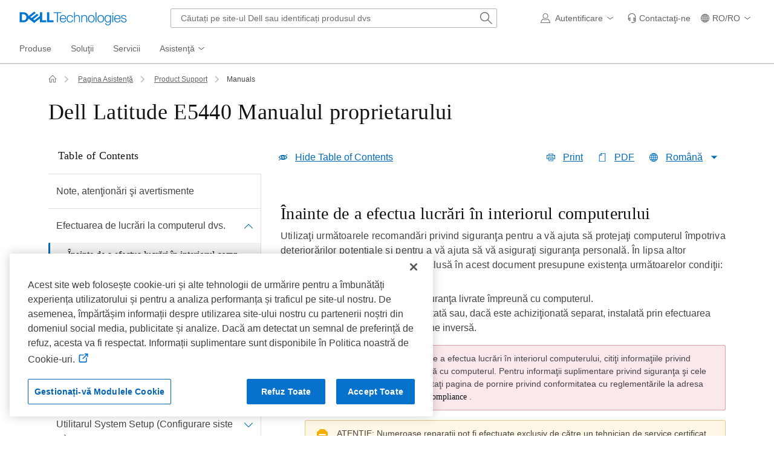

--- FILE ---
content_type: text/html; charset=utf-8
request_url: https://www.dell.com/support/manuals/ro-ro/latitude-e5440-laptop/delllatitudee5440_om-v2/%EF%BF%BD%EF%BF%BDnainte-de-a-efectua-lucr%EF%BF%BD%EF%BF%BDri-%EF%BF%BD%EF%BF%BDn-interiorul-computerului?guid=guid-0fc4c1f0-96c6-48ac-87b1-f0f2b822ab9c&lang=ro-ro
body_size: 39679
content:
<!DOCTYPE html>
<html lang="ro-RO" data-placeholder-focus="false" class="pageFlicker">
<head>
    <meta charset="utf-8" />
    <meta http-equiv="X-UA-Compatible" content="IE=Edge,chrome=1" />
    <meta name="viewport" content="width=device-width, initial-scale=1" />
    <title>Dell Latitude E5440 Manualul proprietarului | Dell Romania</title>
    <link rel="prev" href="https://www.dell.com/support/manuals/ro-ro/latitude-e5440-laptop/delllatitudee5440_om-v2/Efectuarea-de-lucrări-la-computerul-dvs?guid=guid-9ccd6d90-c1d1-427f-9e77-d4f83f3ad2b6&lang=ro-ro" /><link rel="next" href="https://www.dell.com/support/manuals/ro-ro/latitude-e5440-laptop/delllatitudee5440_om-v2/Oprirea-computerului?guid=guid-2c5592c1-c4fd-47a3-9abf-21aa705c2be0&lang=ro-ro" />        <link rel="canonical" href="https://www.dell.com/support/manuals/ro-ro/latitude-e5440-laptop/delllatitudee5440_om-v2/înainte-de-a-efectua-lucrări-în-interiorul-computerului?guid=guid-0fc4c1f0-96c6-48ac-87b1-f0f2b822ab9c&lang=ro-ro" />
    <script type="application/ld+json">{"@context":"https://schema.org","@type":"WebPage","name":"Dell Latitude E5440 Manualul proprietarului | Dell Romania","description":"latitude-e5440-laptop | Dell Latitude E5440 Manualul proprietarului | înainte-de-a-efectua-lucrări-în-interiorul-computerului","url":"https://www.dell.com/support/manuals/ro-ro/latitude-e5440-laptop/delllatitudee5440_om-v2/înainte-de-a-efectua-lucrări-în-interiorul-computerului?guid=guid-0fc4c1f0-96c6-48ac-87b1-f0f2b822ab9c&lang=ro-ro"}</script>
    <meta name="author" content="Dell US" />
    <meta name="channel" content="https://www.dell.com/support/manuals/ro-ro/latitude-e5440-laptop/delllatitudee5440_om-v2/%EF%BF%BD%EF%BF%BDnainte-de-a-efectua-lucr%EF%BF%BD%EF%BF%BDri-%EF%BF%BD%EF%BF%BDn-interiorul-computerului?guid=guid-0fc4c1f0-96c6-48ac-87b1-f0f2b822ab9c&lang=ro-ro" />
    <meta name="cms" content="fuel" />
    <meta name="CUSTOMERSET" content="robsdt1" />
    <meta name="DESCRIPTION" content="latitude-e5440-laptop | Dell Latitude E5440 Manualul proprietarului | înainte-de-a-efectua-lucrări-în-interiorul-computerului" />
    <meta name="DOCUMENTCOUNTRYCODE" content="ro" />
    <meta name="Generator" content="" />
    <meta name="LANGUAGE" content="ro" />
    <meta name="PAGENAME" content="ro|ro|bsd|robsdt1|esupport-manuals|topic|manualindex" />
    <meta name="Running" content="b451c29c-75a3-4dac-58aa-cfbc" />
    <meta name="SEGMENT" content="bsd" />
    <meta name="waapplicationname" content="esupport-manuals" />
    <meta name="wacontroller" content="Topic" />
    <meta name="waview" content="ManualsIndex" />
    <meta name="servicetag" content="" />
    <meta name="supportservicetag" content="" />
    <meta name="supportproductcode" content="latitude-e5440-laptop" />
    <meta name="supportproductselected" content="latitude-e5440-laptop" />
    <meta name="encServicetag" content="" />
    <meta name="supportappindex" content="300.101.001" />
<meta name="Keywords" content="laptop,latitude,ghid de utilizare,notebook,computer,depanare,portabil" /><script type="application/x-suppress" data-nonce="NjM4OTk4MTUwNzAxMjkyNjk50">
    (function () {
        var v = function (n) { var t = document.getElementsByTagName('meta')[n]; if (t != undefined) return t.getAttribute('content'); return ''; };
        window.Dell = window.Dell || {}; window.Dell.Metrics = window.Dell.Metrics || {}; window.Dell.Metrics.sc = window.Dell.Metrics.sc || {};
        window.Dell.Metrics.sc = { country: v('DOCUMENTCOUNTRYCODE'), language: v('LANGUAGE'), segment: v('SEGMENT'), customerset: v('CUSTOMERSET'), cms: v('cms'), pagename: v('PAGENAME'), servicetag: v('servicetag'), supportsystem: v('supportproductselected'), supportappindex: v('supportappindex'), homePage: "true", supportvisit: "true" };
    })();
</script>
    <script type="text/javascript" nonce="NjM4OTk4MTUwNzAxMjkyNjk50">
        Dell = window.Dell || {}; Dell.OnlineUtils = Dell.OnlineUtils || {};Dell.OnlineUtils.AppSettings = Dell.OnlineUtils.AppSettings || {}; Dell.OnlineUtils.lwp = Dell.OnlineUtils.lwp || {};
        Dell.OnlineUtils.lwp = Dell.OnlineUtils.lwp || {}; Dell.OnlineUtils.Lwp = { country: 'ro', language:'ro', segment: 'bsd', customerset: 'robsdt1', region: 'emea' };
        var accountInfoUrl = 'https://www.dell.com/support/mastheadux/account/v4/index', BeaconUrl = 'https://boomerang.dell.com/api/beacon', BoomerangUrl = 'https://www.dellcdn.com/support/staticcdn/external/js/boomerang/1.1/boomerang.min.js', emcCultureCode = 'en_US', countryLocalizedSoit = true, handleLangQs = true, searchAuth = 'False';
    </script><link rel="preload" href="https://www.dellcdn.com/support/staticcdn/core/css/4.3.1/1.6.6/core.min.css" as="style"  crossorigin="anonymous" /><link rel="stylesheet" href="https://www.dellcdn.com/support/staticcdn/core/css/4.3.1/1.6.6/core.min.css"  crossorigin="anonymous" /><link rel="preload" href="https://www.dellcdn.com/support/staticcdn/core/js/4.3.1/1.6.6/core.min.js" as="script" nonce="NjM4OTk4MTUwNzAxMjkyNjk50" crossorigin="anonymous"/><script type="application/x-suppress" data-src="https://www.dellcdn.com/support/staticcdn/core/js/4.3.1/1.6.6/core.min.js" data-nonce="NjM4OTk4MTUwNzAxMjkyNjk50" crossorigin="anonymous"></script>
    
    <link rel="stylesheet" href="https://www.dellcdn.com/support/manuals/bundle/css/v-1-2-492-703/ManualsTopic.min.css" crossorigin="anonymous" />

<link rel="preload" href="/cOnxzxI-4mz5/69/vjIwULPTcY/1imaVk6VYGJDLDuJ/RHlsbHcVUgI/Jxh0f/FJQJkU" as="script" type="text/javascript" fetchpriority="low"></head>
<body id="top">
    <script async crossorigin="anonymous" type="text/javascript" src="https://www.dellcdn.com/boomerang/latest/boomerang-support-full.min.js" nonce="NjM4OTk4MTUwNzAxMjkyNjk50"></script>
        <div id="site-wrapper" class="site-wrapper">
            <div class="site-canvas site-canvas-mob mh-sim-canvas">
                


<!--wmm:ignore-->
    <style>@charset "UTF-8";.UMH .mh-cart.empty .icon:before{display:none}.UMH .mh-cart .icon:before{content:attr(mh-bubble-count)}@media only screen and (min-width:0){.UMH .mh-cart .icon{display:block}.UMH .mh-cart .icon:before{right:-3px;top:-2px}}.UMH .mh-cart-dropdown{border-bottom:1px solid #f9f9f9;box-sizing:border-box;z-index:100}.UMH .mh-cart-dropdown .dropdown-title{padding:16px 16px 0}.UMH .mh-cart-dropdown a{display:block;text-decoration:none}.UMH .mh-cart-empty{display:none}.UMH .mh-cart.empty .mh-cart-empty{display:block}.UMH .mh-cart.empty .mh-cart-loaded{display:none}.UMH .mh-cart-empty-label{border-bottom:1px solid #c8c9c7;padding-bottom:80px}.UMH .mh-cart-content .mh-ct-dd-cartInfo{color:#636363;line-height:20px}.UMH .mh-cart-content .mh-ct-dd-cartInfo>span{padding:0 16px}.UMH .mh-cart-content ul{list-style-type:none;margin:0;padding:0}.UMH .mh-cart-content a{color:#444}.UMH .mh-cart-list-item{padding:0 16px}.UMH .mh-cart-list-item a{border-bottom:1px solid #c8c9c7;color:#0e0e0e;line-height:20px;outline-width:0}.UMH .mh-cart-list-item .mh-ct-hp-subtotal-wrap .mh-cart-category-label{color:#0e0e0e;font-size:.875em}.UMH .mh-cart-list-item .mh-ct-hp-subtotal-wrap .mh-cart-subtotal{color:#0e0e0e}.UMH .mh-cart-list-item:last-child{align-items:center;display:flex;padding:0}.UMH .mh-cart-list-item:last-child a{border-bottom:none;color:#636363;width:100%}.UMH.user-is-tabbing .mh-cart-list-item a:focus{outline:1px solid #00468b}.UMH .mh-cart-subtotal{display:flex;justify-content:space-between}.UMH .mh-cart-category-label{font-size:.875em;line-height:20px}.UMH .mh-cart-category-label .mh-saved-carts-count{display:inline-block;margin-left:4px}.UMH .mh-saved-subtotal-label{font-size:.75em;line-height:20px}.UMH .mh-saved-subtotal-price{font-size:.75em;font-weight:700;text-align:right}@media only screen and (min-width:0){.UMH .mh-cart-dropdown{width:auto}.UMH .mh-cart-dropdown .mh-close{padding:16px}.UMH .mh-cart-dropdown h2.dropdown-title{display:none}.UMH .mh-cart-list-item a{padding:14px 0}.UMH .mh-cart-list-item:last-child a{padding:12px 16px}}@media only screen and (min-width:1024px){.UMH .mh-cart-dropdown{height:auto;width:256px}.UMH .mh-cart-dropdown h2.dropdown-title{display:block}.mh-cart-list-item a{padding:10px 0}.mh-cart-list-item:hover{background-color:#f0f0f0}.mh-cart-list-item:last-child a{padding:18px 16px}}.UMH .mh-close{display:flex;justify-content:flex-end}.UMH .mh-close a{display:inline-flex;height:15px;line-height:15px}.UMH .mh-close svg{height:15px;width:15px}@media only screen and (min-width:1024px){.UMH .mh-close{display:none}}.UMH .mh-contact{display:none}.UMH .mh-contact label{fill:#636363;color:#636363}.UMH .mh-contact>button>span:before{margin-right:6px}.UMH .mh-contact-nav>button>span:before{margin-right:9px}.UMH .menu-list-item>.mh-contact-btn,.UMH .mh-contact-icon .mh-flyout-wrapper>.mh-contact-btn{height:56px}.UMH .menu-list-item>.mh-contact-btn>span:before,.UMH .mh-contact-icon .mh-flyout-wrapper>.mh-contact-btn>span:before{background-image:url("data:image/svg+xml;charset=utf-8,%3Csvg width='16' height='16' viewBox='0 0 32 32' fill='none' xmlns='http://www.w3.org/2000/svg'%3E%3Cpath d='M16 0c-.138-.006-.3-.009-.463-.009-6.602 0-11.974 5.271-12.136 11.834v8.755h1.54v.34a4.26 4.26 0 0 0 4.26 4.26h2V14h-2a4.26 4.26 0 0 0-3.649 2.1l-.011.02v-4.28c.161-5.397 4.575-9.711 9.996-9.711.163 0 .326.004.487.012l-.023-.001c.168-.01.363-.016.561-.016 5.391 0 9.769 4.335 9.839 9.709v4.287A4.267 4.267 0 0 0 22.805 14h-2.004v11.18h2a4.26 4.26 0 0 0 3.649-2.1l.011-.02v3.42l-6.46 3.38h-2.94V28h-2.12v4h5.62l8-4.24v-16C28.434 5.231 23.111-.013 16.563-.013c-.198 0-.394.005-.59.014L16.001 0zM7.08 18.26v-.003a2.12 2.12 0 0 1 1.994-2.116h.006v6.9a2.121 2.121 0 0 1-2-2.117v-.004zm17.84 2.66v.003a2.12 2.12 0 0 1-1.994 2.116h-.006v-6.9c1.118.065 2 .988 2 2.117v.004z' fill='%23636363'/%3E%3C/svg%3E");background-position:50%;background-repeat:no-repeat;background-size:16px 16px;content:"";display:inline-block;height:16px;margin-right:4px;padding:4px;width:16px}@media only screen and (min-width:0){.UMH .mh-contact-icon.mh-contact-btn{height:auto!important}.UMH .mh-contact-icon.mh-contact-btn>span{align-items:center;display:flex}.UMH .mh-contact-icon.mh-contact-btn>span:before{margin-right:12px;position:relative}}@media only screen and (min-width:1024px){.UMH .mh-contact{display:block}}.UMH .flyoutOverlay{background:#000;content:"";cursor:pointer;display:none;height:calc(100vh - 58px);left:0;opacity:.5;position:fixed;width:100%;z-index:1000}.UMH .mh-utility-dwell-path{background-color:transparent;clip-path:polygon(100% 0,0 100%,100% 100%);display:none;left:-99%;position:absolute;top:0}.UMH .mh-utility-dwell-path:after,.UMH .mh-utility-dwell-path:before{display:none!important}.UMH .mh-flyout-wrapper{position:relative}.UMH .mh-flyout-wrapper>a[aria-expanded=true]{background:#f5f6f7}.UMH .mh-flyout-link{align-items:center;background-color:transparent;border:none;display:block;justify-content:center;padding:0;position:relative;text-decoration:none}.UMH .mh-flyout-link .icon{background:0 0;display:flex;position:relative}.UMH .mh-flyout-link .icon:before{background-color:#0672cb;border-radius:50%;color:#fff;display:block;font-size:.5em;font-weight:500;height:12px;line-height:12px;position:absolute;text-align:center;width:12px}.UMH .mh-flyout-link .label{font-size:.875em;padding:0}.UMH .mh-flyout-link:focus{outline-width:0}.UMH .mh-flyout-link~.flyout{background:#fff;border-radius:2px;box-shadow:0 4px 16px rgba(0,43,85,.12);box-sizing:border-box;height:auto;right:-1px;text-align:left;z-index:1001}.UMH .mh-flyout-link>span{align-items:center;cursor:pointer;height:100%;justify-content:center;width:100%}.UMH .mh-flyout-link>span:after{content:"";height:12px;top:40%;transition:transform .2s linear;width:12px}#mh-unified-footer.user-is-tabbing .mh-flyout-link:focus,.UMH.user-is-tabbing .mh-flyout-link:focus{box-shadow:0 0 0 1px #00468b}@media only screen and (min-width:0){.UMH .mh-top .right-column .mh-flyout-link:hover{border-bottom:2px solid #636363}.UMH .mh-flyout-link{height:58px;position:static;width:48px}.UMH .mh-flyout-link .icon svg{height:24px;width:24px}.UMH .mh-flyout-link>span{display:block;padding:17px 12px}.UMH .mh-flyout-link>span .label,.UMH .mh-flyout-link>span:after{display:none}.UMH .mh-flyout-link>span>span:not(.label){margin-right:0}.UMH .mh-flyout-link~.flyout{bottom:0;max-width:320px;overflow-x:hidden;overflow-y:auto;position:fixed;right:0;top:58px;transform:translateX(110%);transition:transform .3s ease-out;width:320px;will-change:transform}.UMH .mh-flyout-link:hover .UMH .mh-flyout-link~.flyout.hide{background:0 0}.UMH .mh-flyout-link:hover .UMH .mh-flyout-link~.flyout.hide>*{transform:translateX(0)}.UMH .mh-flyout-link.show~.flyoutOverlay,.UMH .mh-flyout-link[aria-expanded=true]~.flyoutOverlay{display:block}.UMH .mh-flyout-link.show~.flyout,.UMH .mh-flyout-link[aria-expanded=true]~.flyout{transform:translateX(0)}}@media only screen and (min-width:1024px){.UMH .mh-top .right-column .mh-flyout-link:hover{border-bottom:0}.UMH .mh-bottom .flyoutOverlay{position:absolute;top:var(--overlayTop)}.UMH .mh-bottom .utilityTop{top:58px}.UMH .mh-flyout-wrapper .mh-flyout-link{height:56px;padding:0 8px;width:auto}.UMH .mh-flyout-wrapper .mh-flyout-link .icon:before{right:-4px!important;top:-4px!important}.UMH .mh-flyout-wrapper .mh-flyout-link svg{height:16px;width:16px}.UMH .mh-flyout-wrapper .mh-flyout-link~.flyout{display:none;transition:none}.UMH .mh-flyout-wrapper .mh-flyout-link>span{display:flex;padding:0}.UMH .mh-flyout-wrapper .mh-flyout-link>span .label,.UMH .mh-flyout-wrapper .mh-flyout-link>span:after{display:block}.UMH .mh-flyout-wrapper .mh-flyout-link>span>span:not(.label){margin-right:8px}.UMH .mh-flyout-wrapper .mh-flyout-link[aria-expanded=true]~.flyoutOverlay{display:none}.UMH .mh-flyout-wrapper .mh-flyout-link[aria-expanded=true] span:after{transform:rotate(-180deg)}.UMH .mh-flyout-wrapper .mh-flyout-link[aria-expanded=true]~.flyout{border:1px solid #f9f9f9;bottom:auto;display:block;font-size:1em;height:auto;margin-top:0;max-width:none;min-height:50px;overflow-y:visible;position:absolute;top:auto;width:auto}}header#unified-masthead{font-size:16px!important}.UMH{background-color:#fff;border-bottom:2px solid #d2d2d2;display:flex;flex-direction:column;font-display:swap;font-family:Roboto,Arial,Helvetica,sans-serif;position:relative;width:100%;z-index:1000}.UMH,.UMH *,.UMH :after,.UMH :before{box-sizing:border-box}.UMH .mh-top{height:56px;justify-content:space-between;position:relative}.UMH .mh-top,.UMH .mh-top .left-column,.UMH .mh-top .right-column{align-items:center;display:flex}.UMH .mh-top .left-column{flex:1}.UMH .mh-top .left-column .mh-mobile-nav-toggle{-webkit-tap-highlight-color:transparent;align-items:center;background-color:transparent;border-radius:0;border-width:0;cursor:pointer;display:flex;justify-content:center;padding:18px 14px}.UMH .mh-top .left-column .mh-mobile-nav-toggle.mh-nav-open,.UMH .mh-top .left-column .mh-mobile-nav-toggle.open,.UMH .mh-top .left-column .mh-mobile-nav-toggle:hover{background:#f0f0f0;border-bottom:2px solid #636363}.UMH .mh-top .left-column .mh-mobile-nav-toggle:hover{margin-bottom:-2px}.UMH .mh-top .left-column .mh-mobile-nav-toggle.open:hover{margin-bottom:0}.UMH .mh-top .left-column .mh-mobile-nav-toggle .mh-nav-menu-icon{border:none;cursor:pointer;display:flex;height:20px;position:relative;transform:rotate(0);transition:transform .5s ease-in-out;width:20px;will-change:transform}.UMH .mh-top .left-column .mh-mobile-nav-toggle .mh-nav-menu-icon span{background:#636363;border-radius:2px;display:block;height:2px;left:0;opacity:1;position:absolute;transform:rotate(0);transition:transform .25s ease-in-out;width:100%}.UMH .mh-top .left-column .mh-mobile-nav-toggle .mh-nav-menu-icon span:first-child{top:0}.UMH .mh-top .left-column .mh-mobile-nav-toggle .mh-nav-menu-icon span:nth-child(2),.UMH .mh-top .left-column .mh-mobile-nav-toggle .mh-nav-menu-icon span:nth-child(3){top:8px}.UMH .mh-top .left-column .mh-mobile-nav-toggle .mh-nav-menu-icon span:nth-child(4){top:16px}.UMH .mh-top .left-column .mh-mobile-nav-toggle.open .mh-nav-menu-icon span:first-child{left:50%;top:10px;width:0}.UMH .mh-top .left-column .mh-mobile-nav-toggle.open .mh-nav-menu-icon span:nth-child(2){left:-12.5%;transform:rotate(45deg);width:125%}.UMH .mh-top .left-column .mh-mobile-nav-toggle.open .mh-nav-menu-icon span:nth-child(3){left:-12.5%;transform:rotate(-45deg);width:125%}.UMH .mh-top .left-column .mh-mobile-nav-toggle.open .mh-nav-menu-icon span:nth-child(4){left:50%;top:10px;width:0}.UMH .mh-top .left-column .mh-header-wrapper{display:flex;flex:1}.UMH .mh-top .left-column .mh-logo a{display:flex;padding:8px}.UMH .mh-top .left-column .mh-logo a:focus{outline:1px solid #00468b}.UMH .mh-top .left-column .mh-logo a.dellLogoWrapper svg{fill:#0477cf}.UMH .mh-top .center-column{justify-content:space-evenly;position:absolute;top:calc(100% + 8px);width:100%}.UMH .mh-top .right-column{display:flex}.UMH .mh-top .right-column .country-selector,.UMH .mh-top .right-column .language-switcher-compact-model{display:none}.UMH .mh-top .dropdown-title{color:#636363;font-size:1em;font-weight:700;line-height:24px;margin:0 0 16px}.UMH>*{font-display:swap;font-family:Roboto,Arial,Helvetica,sans-serif}.UMH .mh-overlay-background{background-color:rgba(0,0,0,.7);display:none;height:100%;position:absolute;width:100%;z-index:999}.UMH .mh-overlay-background.show{display:block}.UMH .skip-nav-link{align-items:center;background:#0063b8;border-radius:2px;color:#fff;display:flex;flex:none;font-size:1em;font-weight:500;justify-content:center;line-height:24px;margin:10px 0 0 10px;opacity:0;padding:12px 16px;position:absolute;text-decoration:none;transform:translateY(-150%);z-index:1000}.UMH .skip-nav-link:focus{border:2px solid #fff;opacity:1;outline:1px solid #00468b;outline-offset:0;transform:translateY(0)}.mh-ele-fixed-pos{position:fixed!important;top:0}@media only screen and (min-width:0){.UMH{padding-top:0}.UMH .mh-top{height:58px}.UMH .mh-top .left-column .mh-mobile-nav-toggle{margin-left:4px}.UMH .mh-top .left-column .mh-logo{padding:0}.UMH .mh-top .left-column .mh-logo a.delltechLogoWrapper{padding:20px 12px}.UMH .mh-top .left-column .mh-logo a{padding:9px 12px}.UMH .mh-bottom.non-commerce{height:0}.UMH .mh-bottom{height:68px}.UMH .right-column{margin-right:4px}.UMH[data-state=mobile-expanded]{position:fixed;top:0}.UMH[data-state=mobile-expanded] .mh-search{z-index:-1}.UMH[data-state=mobile-expanded] .mh-bottom>.flyoutOverlay{display:block}.UMH[data-state=mobile-expanded] .mh-nav{transform:translateX(0)}.UMH[data-state=mobile-expanded] .mh-nav .divider{padding:16px}.UMH[data-state=mobile-expanded] .mh-nav nav>ul{position:fixed}.UMH[data-state=mobile-expanded] .mh-nav .divider:before{border-bottom:1px solid #c8c9c7;content:"";display:block;width:100%}.UMH[data-state=mobile-expanded] .mh-nav .mob-country-selector{display:flex!important}.UMH[data-state=mobile-expanded] .mh-nav .mob-country-selector .country-selector{display:flex}.UMH[data-state=mobile-expanded] .mh-nav .mob-country-selector .flyout{display:none}}@media only screen and (min-width:768px){.UMH .mh-top .left-column .mh-logo a.delltechLogoWrapper{padding:16px 12px 18px}.UMH .mh-top .left-column .mh-logo a.delltechLogoWrapper svg.dellTechLogo{enable-background:new 0 0 1017 132;height:23px;width:182px}.UMH .mh-top .left-column .mh-logo a.delltechLogoWrapper svg.dellTechLogo path{fill:#0076ce}.UMH .mh-bottom{height:0;width:100%}}@media only screen and (min-width:1024px){.UMH{padding-top:2px}.UMH .mh-top{height:auto;margin:0 24px}.UMH .mh-top .left-column .mh-logo{padding:0}.UMH .mh-top .left-column .mh-logo a.delltechLogoWrapper{align-items:center;height:56px;padding:0 6px}.UMH .mh-top .left-column .mh-logo a.delltechLogoWrapper svg.dellTechLogo{height:23px;padding:0;width:182px}.UMH .mh-top .left-column .mh-mobile-nav-toggle{display:none}.UMH .mh-top .right-column{justify-content:flex-end;margin-right:0}.UMH .mh-top .right-column .label{color:#636363;font-size:.875em;font-weight:400;line-height:20px;margin-bottom:0;padding:0;text-transform:none}.UMH .mh-top .right-column .mh-label{color:#636363;font-size:1em;font-weight:400;line-height:20px;text-transform:none}.UMH .mh-top .right-column .mh-flyout-link:hover .label{color:#0e0e0e}.UMH .mh-top .right-column .mh-flyout-link .icon{height:16px;width:16px}.UMH .mh-top .right-column .mh-contact-dropdown .mh-contact-list-item .mh-contact-flyout-icon{padding-right:0}.UMH .mh-top .right-column .mh-contact-dropdown .mh-contact-list-item .label{display:inline-block;font-size:.875em;margin-left:14px}.UMH .mh-top .right-column .country-selector,.UMH .mh-top .right-column .language-switcher-compact-model{display:block}.UMH .mh-bottom{display:block;height:auto;max-height:70px}.UMH .mh-bottom.non-commerce{height:46px}}.mh-nav .mh-menu-chevron.left{background-position:50%;height:20px;margin-right:6px;transform:rotate(180deg);width:20px}.mh-nav nav .child-nav>button:after{content:"";display:block;padding:15px;position:absolute;right:0}.mh-nav nav a,.mh-nav nav button{word-wrap:break-word;color:#636363;display:flex;font-size:1em;justify-content:flex-start;text-decoration:none}.mh-nav nav button{background-color:transparent;border:0;cursor:pointer;padding:0;text-align:left}.mh-nav nav ul{list-style-type:none;margin:0;padding:0}.mh-nav nav li{-webkit-tap-highlight-color:transparent;cursor:pointer;font-weight:400}.mh-nav nav li a:focus,.mh-nav nav li button:focus{outline:1px solid #00468b}.mh-nav nav ul.sub-nav{background-color:#fff;top:46px;z-index:1001}.mh-nav nav ul.sub-nav li>ul.sub-nav{background-color:#f0f0f0}.mh-nav nav ul.sub-nav li>ul.sub-nav li>ul.sub-nav{background-color:#e0e1e2}.mh-nav nav ul.sub-nav .mh-hide-mob-links{display:none}.mh-nav .deals-menu>button.mh-hide{display:block!important}.mh-nav .mh-top-nav{display:flex;justify-content:space-between;width:100%}@media only screen and (min-width:0){.mh-nav{background-color:#fff;box-shadow:0 3px 8px rgba(0,43,85,.12);height:calc(100% - 58px);position:fixed;transform:translateX(-110%);transition:transform .3s ease-out;width:320px;will-change:transform;z-index:1001}.mh-nav,.mh-nav nav,.mh-nav nav>ul{overflow-x:hidden}.mh-nav nav>ul{height:100%;overflow-y:auto;padding-top:48px;width:320px}.mh-nav nav>ul>li:hover{background:#f5f6f7}.mh-nav nav>ul>li.divider:hover{background:0 0}.mh-nav nav>ul>li>a>span{word-wrap:break-word;padding-right:20px}.mh-nav nav>ul>li[aria-expanded=true]>.sub-nav,.mh-nav nav>ul>li[aria-expanded=true]>.sub-nav>li{pointer-events:auto}.mh-nav nav>ul>li[aria-expanded=true]>.sub-nav>li:hover{background:#f0f0f0}.mh-nav nav>ul>li[aria-expanded=true]>.sub-nav>li:not(.child-nav) a,.mh-nav nav>ul>li[aria-expanded=true]>.sub-nav>li[aria-expanded=true]>.sub-nav,.mh-nav nav>ul>li[aria-expanded=true]>.sub-nav>li[aria-expanded=true]>.sub-nav>li{pointer-events:auto}.mh-nav nav>ul>li[aria-expanded=true]>.sub-nav>li[aria-expanded=true]>.sub-nav>li:hover{background:#e0e1e2}.mh-nav nav>ul>li[aria-expanded=true]>.sub-nav>li[aria-expanded=true]>.sub-nav>li:not(.child-nav) a,.mh-nav nav>ul>li[aria-expanded=true]>.sub-nav>li[aria-expanded=true]>.sub-nav>li[aria-expanded=true]>.sub-nav,.mh-nav nav>ul>li[aria-expanded=true]>.sub-nav>li[aria-expanded=true]>.sub-nav>li[aria-expanded=true]>.sub-nav>li,.mh-nav nav>ul>li[aria-expanded=true]>.sub-nav>li[aria-expanded=true]>.sub-nav>li[aria-expanded=true]>.sub-nav>li a{pointer-events:auto}.mh-nav nav>ul>li>.sub-nav,.mh-nav nav>ul>li>.sub-nav>li{pointer-events:none}.mh-nav nav>ul>li>.sub-nav>li a{word-wrap:break-word;padding-right:20px;pointer-events:none}.mh-nav nav>ul>li>.sub-nav>li a.dell-chat-link-setup{padding-right:0}.mh-nav nav>ul>li>.sub-nav>li a,.mh-nav nav>ul>li>.sub-nav>li li,.mh-nav nav>ul>li>.sub-nav>li ul{pointer-events:none}.mh-nav nav>ul>li>.sub-nav>li[aria-expanded=true]>.sub-nav-wrapper>.sub-nav,.mh-nav nav>ul>li>.sub-nav>li[aria-expanded=true]>.sub-nav-wrapper>.sub-nav a{pointer-events:auto}.mh-nav nav a,.mh-nav nav button{font-size:1em}.mh-nav nav .menu-list-item .nav-title{color:#0e0e0e;font-weight:600}.mh-nav nav ul{display:block;flex-direction:column}.mh-nav nav ul li{align-items:center;display:block;padding:13px 16px}.mh-nav nav ul li[aria-expanded=true] .country-list-container>li[aria-expanded=true]>.sub-nav-wrapper>.sub-nav,.mh-nav nav ul li[aria-expanded=true]>.sub-nav{display:flex!important;transform:translateZ(0);transition:transform .3s ease-out,visibility .1s ease-out;visibility:visible}.mh-nav nav ul li .chevron-csel-mob{float:right;transform:scale(1.89) rotate(-90deg)}.mh-nav nav ul li.mh-back-list-item{display:flex}.mh-nav nav ul li.mh-back-list-item .mh-back-button{align-items:center;background:0 0;border:none;display:inline-flex;justify-content:flex-start;width:100%}.mh-nav nav ul li ul.sub-nav{height:100%;left:0;overflow-x:hidden;overflow-y:auto;position:fixed;top:0;transform:translate3d(100%,0,0);transition:transform .3s ease-out,visibility .4s ease-out;visibility:hidden;width:320px;will-change:transform}.mh-nav nav ul li ul.sub-nav .mh-hide-mob-links{display:flex}.mh-nav nav ul li ul.sub-nav .mh-mastheadTitle{color:#0e0e0e;font-weight:600}.mh-nav nav ul li:not(.child-nav){display:block}.mh-nav nav .mh-hide-mob-links,.mh-nav nav .mob-country-selector,.mh-nav nav .mob-language-switcher{display:flex}.mh-nav nav .child-nav>a,.mh-nav nav button{position:relative}.mh-nav nav a,.mh-nav nav button{display:block;width:100%}.mh-nav nav .child-nav>button:after{top:0}}@media only screen and (min-width:1024px){.mh-nav{background-color:transparent;box-shadow:none;font-size:1em;transform:none;transition:all 0s ease 0s;width:100%;will-change:unset;z-index:auto}.mh-nav,.mh-nav nav{height:auto;overflow-x:visible;position:relative}.mh-nav nav{display:inline-block;padding:0 16px}.mh-nav nav>ul{height:auto;overflow-x:visible;overflow-y:visible;position:static}.mh-nav nav>ul>li .sub-nav,.mh-nav nav>ul>li .sub-nav>li,.mh-nav nav>ul>li .sub-nav>li a,.mh-nav nav>ul>li .sub-nav>li li,.mh-nav nav>ul>li .sub-nav>li ul{pointer-events:auto}.mh-nav nav a,.mh-nav nav button{font-size:.875em}.mh-nav nav>ul>li:focus{outline:1px solid #00468b}.mh-nav nav>ul>li>a>span{word-wrap:break-word;padding-right:0}.mh-nav nav>ul>li:active{box-shadow:inset 0 -2px 0 #1d73c2}.mh-nav nav>ul>li.uActived,.mh-nav nav>ul>li:hover{background:#f5f6f7;box-shadow:inset 0 -2px 0 #707070}.mh-nav nav>ul>li.uActived.child-nav .mh-top-nav-button span:after,.mh-nav nav>ul>li:hover.child-nav .mh-top-nav-button span:after{transform:rotate(-180deg)}.mh-nav nav>ul>li.uActived>.uActived>li:hover,.mh-nav nav>ul>li.uActived>ul.sub-nav>li:hover,.mh-nav nav>ul>li:hover>.uActived>li:hover,.mh-nav nav>ul>li:hover>ul.sub-nav>li:hover{background:#f0f0f0}.mh-nav nav>ul>li.uActived>.uActived>li:hover>.uActived,.mh-nav nav>ul>li.uActived>.uActived>li:hover>ul.sub-nav,.mh-nav nav>ul>li.uActived>ul.sub-nav>li:hover>.uActived,.mh-nav nav>ul>li.uActived>ul.sub-nav>li:hover>ul.sub-nav,.mh-nav nav>ul>li:hover>.uActived>li:hover>.uActived,.mh-nav nav>ul>li:hover>.uActived>li:hover>ul.sub-nav,.mh-nav nav>ul>li:hover>ul.sub-nav>li:hover>.uActived,.mh-nav nav>ul>li:hover>ul.sub-nav>li:hover>ul.sub-nav{display:flex}.mh-nav nav>ul>li.uActived>.uActived>li:hover>.uActived li:hover,.mh-nav nav>ul>li.uActived>.uActived>li:hover>ul.sub-nav li:hover,.mh-nav nav>ul>li.uActived>ul.sub-nav>li:hover>.uActived li:hover,.mh-nav nav>ul>li.uActived>ul.sub-nav>li:hover>ul.sub-nav li:hover,.mh-nav nav>ul>li:hover>.uActived>li:hover>.uActived li:hover,.mh-nav nav>ul>li:hover>.uActived>li:hover>ul.sub-nav li:hover,.mh-nav nav>ul>li:hover>ul.sub-nav>li:hover>.uActived li:hover,.mh-nav nav>ul>li:hover>ul.sub-nav>li:hover>ul.sub-nav li:hover{background:#e0e1e2}.mh-nav nav>ul>li.uActived>.uActived>li:hover>.uActived li:hover>.uActived,.mh-nav nav>ul>li.uActived>.uActived>li:hover>.uActived li:hover>ul.sub-nav,.mh-nav nav>ul>li.uActived>.uActived>li:hover>ul.sub-nav li:hover>.uActived,.mh-nav nav>ul>li.uActived>.uActived>li:hover>ul.sub-nav li:hover>ul.sub-nav,.mh-nav nav>ul>li.uActived>ul.sub-nav>li:hover>.uActived li:hover>.uActived,.mh-nav nav>ul>li.uActived>ul.sub-nav>li:hover>.uActived li:hover>ul.sub-nav,.mh-nav nav>ul>li.uActived>ul.sub-nav>li:hover>ul.sub-nav li:hover>.uActived,.mh-nav nav>ul>li.uActived>ul.sub-nav>li:hover>ul.sub-nav li:hover>ul.sub-nav,.mh-nav nav>ul>li:hover>.uActived>li:hover>.uActived li:hover>.uActived,.mh-nav nav>ul>li:hover>.uActived>li:hover>.uActived li:hover>ul.sub-nav,.mh-nav nav>ul>li:hover>.uActived>li:hover>ul.sub-nav li:hover>.uActived,.mh-nav nav>ul>li:hover>.uActived>li:hover>ul.sub-nav li:hover>ul.sub-nav,.mh-nav nav>ul>li:hover>ul.sub-nav>li:hover>.uActived li:hover>.uActived,.mh-nav nav>ul>li:hover>ul.sub-nav>li:hover>.uActived li:hover>ul.sub-nav,.mh-nav nav>ul>li:hover>ul.sub-nav>li:hover>ul.sub-nav li:hover>.uActived,.mh-nav nav>ul>li:hover>ul.sub-nav>li:hover>ul.sub-nav li:hover>ul.sub-nav{display:flex}.mh-nav nav>ul>li.uActived>.uActived>li:hover>.uActived li:hover>.uActived li:hover,.mh-nav nav>ul>li.uActived>.uActived>li:hover>.uActived li:hover>ul.sub-nav li:hover,.mh-nav nav>ul>li.uActived>.uActived>li:hover>ul.sub-nav li:hover>.uActived li:hover,.mh-nav nav>ul>li.uActived>.uActived>li:hover>ul.sub-nav li:hover>ul.sub-nav li:hover,.mh-nav nav>ul>li.uActived>ul.sub-nav>li:hover>.uActived li:hover>.uActived li:hover,.mh-nav nav>ul>li.uActived>ul.sub-nav>li:hover>.uActived li:hover>ul.sub-nav li:hover,.mh-nav nav>ul>li.uActived>ul.sub-nav>li:hover>ul.sub-nav li:hover>.uActived li:hover,.mh-nav nav>ul>li.uActived>ul.sub-nav>li:hover>ul.sub-nav li:hover>ul.sub-nav li:hover,.mh-nav nav>ul>li:hover>.uActived>li:hover>.uActived li:hover>.uActived li:hover,.mh-nav nav>ul>li:hover>.uActived>li:hover>.uActived li:hover>ul.sub-nav li:hover,.mh-nav nav>ul>li:hover>.uActived>li:hover>ul.sub-nav li:hover>.uActived li:hover,.mh-nav nav>ul>li:hover>.uActived>li:hover>ul.sub-nav li:hover>ul.sub-nav li:hover,.mh-nav nav>ul>li:hover>ul.sub-nav>li:hover>.uActived li:hover>.uActived li:hover,.mh-nav nav>ul>li:hover>ul.sub-nav>li:hover>.uActived li:hover>ul.sub-nav li:hover,.mh-nav nav>ul>li:hover>ul.sub-nav>li:hover>ul.sub-nav li:hover>.uActived li:hover,.mh-nav nav>ul>li:hover>ul.sub-nav>li:hover>ul.sub-nav li:hover>ul.sub-nav li:hover{background:#d2d2d2}.mh-nav nav>ul>li.uActived>.uActived li.cta-link,.mh-nav nav>ul>li.uActived>ul.sub-nav li.cta-link,.mh-nav nav>ul>li:hover>.uActived li.cta-link,.mh-nav nav>ul>li:hover>ul.sub-nav li.cta-link{align-items:center;box-shadow:inset 0 1px 0 #c4c4c4;height:30px}.mh-nav nav>ul>li.uActived>.uActived .additional-nav-item,.mh-nav nav>ul>li.uActived>ul.sub-nav .additional-nav-item,.mh-nav nav>ul>li:hover>.uActived .additional-nav-item,.mh-nav nav>ul>li:hover>ul.sub-nav .additional-nav-item{background:#ebf1f6}.mh-nav nav ul li{align-items:stretch;padding:0}.mh-nav nav ul li ul.sub-nav{border:1px solid #c4c4c4;display:none;flex-direction:column;height:auto;left:auto;margin:0;overflow:visible;padding:0;position:absolute;top:var(--subNavTop);transform:none;visibility:visible;width:242px}.mh-nav nav ul li ul.sub-nav li{display:flex;padding:0}.mh-nav nav ul li ul.sub-nav li a,.mh-nav nav ul li ul.sub-nav li button{display:inline-block;padding:12px 22px 12px 16px;width:100%}.mh-nav nav ul li ul.sub-nav li.mh-back-list-item{display:none}.mh-nav nav ul li ul.sub-nav li>ul.sub-nav,.mh-nav nav ul li ul.sub-nav li>ul.sub-nav li>ul.sub-nav{left:240px;top:0}.mh-nav nav .mh-hide-mob-links{display:none!important}.mh-nav nav .mob-country-selector,.mh-nav nav .mob-language-switcher{display:none}.mh-nav nav .child-nav>button:after{top:12px}.mh-nav ul.mh-top-menu-nav{display:flex;flex-direction:row;height:100%;list-style-type:none;margin:0;padding:0;width:auto}.mh-nav ul.mh-top-menu-nav .mh-top-menu.child-nav>.mh-top-nav-button :after{content:"";display:block;height:20px;padding:0;position:absolute;right:15px;top:12px;transition:transform .3s cubic-bezier(0,.52,0,1);width:20px}.mh-nav ul.mh-top-menu-nav>.child-nav>button:after{display:none}.mh-nav ul.mh-top-menu-nav>li:hover>ul.sub-nav{display:flex}.mh-nav ul.mh-top-menu-nav li.uActived>ul.sub-nav{display:flex;transition-delay:.3s;visibility:visible!important}.mh-nav ul.mh-top-menu-nav button[aria-expanded=true]~ul.sub-nav{display:block}.mh-nav .mh-top-nav-button{align-items:center;background-color:transparent;border:none;cursor:pointer;display:flex;font-family:Roboto,Arial,Helvetica,sans-serif;justify-content:center;line-height:20px;padding:12px 36px 14px 16px;position:relative}.mh-nav .mh-top-nav-no-child{padding:12px 16px 14px}.premier-cta{align-items:center;display:flex}.premier-cta:hover{background:#f5f6f7}.premier-cta a{-webkit-tap-highlight-color:transparent;font-weight:700}.premier-cta a:active{box-shadow:inset 0 -2px 0 #1d73c2}.premier-cta a:focus{outline:1px solid #00468b}.premier-cta .blue-stripe{background-color:#0672cb;height:10px;margin-right:12px;width:40px}.mob-premier-cta{display:none}}@media screen and (min-width:0) and (max-width:1023px){.premier-cta{display:none}.mob-premier-cta{color:#636363;display:block;font-weight:700;letter-spacing:.5px;line-height:24px}}.UMH .mh-myaccount.auth .icon:before{content:"✓";font-weight:900;transform:rotate(10deg)}.UMH .mh-myaccount.auth .icon.green:before{background-color:#6ea204}.UMH .mh-myaccount.auth .icon.yellow:before{background-color:orange}.UMH .mh-myaccount.auth .icon.black:before{background-color:#000}.UMH .mh-myaccount.auth .icon.orange:before{background-color:orange}.UMH .mh-myaccount .mh-myaccount-btn .label{max-width:120px;overflow:hidden;text-overflow:ellipsis;white-space:nowrap}@media only screen and (min-width:0){.UMH .mh-myaccount .mh-myaccount-btn .icon:before{right:0;top:-2px}}.mh-myaccount-dropdown-wrap{color:#636363}.mh-myaccount-dropdown-wrap .dropdown-title{margin:0!important}.mh-myaccount-dropdown-wrap ul{margin:0;padding:0}.mh-myaccount-dropdown-wrap ul li{list-style:none}.mh-myaccount-dropdown-wrap a{outline:0;text-decoration:none}.mh-myaccount-auth-dropdown{display:none}.auth .mh-myaccount-auth-dropdown{display:block}.auth .mh-myaccount-unauth-dropdown{display:none}.auth .twocolumn .mh-ma-dd-tc-unauth{display:none}.auth .twocolumn .mh-ma-dd-tc-auth,.twocolumn .mh-ma-dd-tc-unauth{display:block}.twocolumn .mh-ma-dd-tc-auth{display:none}.twocolumn .mh-my-accnt-two-col-ctas .mh-myaccount-ctas a{display:block;width:100%}.twocolumn .mh-my-accnt-two-col-ctas .mh-myaccount-ctas .mh-btn{margin-top:16px}.mh-myaccount-unauth-dropdown{padding:16px}.mh-myaccount-unauth-dropdown ul li{list-style:disc;margin-left:14px;padding:0}.mh-myaccount-unauth-dropdown .dropdown-subtitle{margin:10px 0}.mh-myaccount-unauth-dropdown .mh-myaccount-ctas a{display:block;width:100%}.mh-myaccount-unauth-dropdown .mh-myaccount-ctas .mh-btn{margin-top:16px}.mh-myaccount-unauth-dropdown .mh-myaccount-additional-options{background-color:#f5f6f7;margin:0 -16px -16px;padding:0 16px 16px}.mh-myaccount-unauth-dropdown .mh-myaccount-additional-options .dropdown-subtitle{margin-top:16px;padding-top:16px}.mh-myaccount-unauth-dropdown .mh-myaccount-additional-options ul li{list-style:none;margin-left:0;padding-bottom:8px}.mh-myaccount-unauth-dropdown .mh-myaccount-additional-options a{color:#0672cb;outline-width:0}.mh-myaccount-dropdown-two-col{padding:16px}.mh-myaccount-auth-dropdown{padding:16px 16px 0}.mh-myaccount-auth-wrapper{display:flex}.mh-myaccount-auth-wrapper .mh-ma-col-2 ul li a,.mh-myaccount-auth-wrapper .mh-myaccount-first-column ul li a{margin:0 0 0 -16px;padding:10px 16px 10px 32px}.mh-myaccount-auth-wrapper>div ul li a{color:#636363;display:block;position:relative}.mh-myaccount-auth-wrapper>div ul li a:hover{background-color:#f0f0f0;color:#0e0e0e}.mh-myaccount-auth-wrapper>div ul li a .current{color:#0e0e0e}.mh-myaccount-auth-wrapper>div ul li .current:before{background-color:#007db8;border-radius:50%;content:"";display:inline-block;height:8px;left:15px;position:absolute;top:15px;width:8px}.auth-signout{box-sizing:border-box}.auth-signout .mh-btn{width:100%}.mh-myaccount-additional-options>ul li>a:focus-visible,.mh-myaccount-label-list li>a:focus-visible{box-shadow:0 0 0 1px #00468b}@media only screen and (min-width:0){.mh-flyout-link~.flyout>*{height:auto}.mh-myaccount-dropdown-wrap{display:none;font-size:1em;line-height:24px}.mh-myaccount-dropdown-wrap .dropdown-title-container .dropdown-title{padding:12px 0}.mh-myaccount-dropdown-wrap .mh-close{padding:16px 16px 0}.mh-myaccount-auth-dropdown,.mh-myaccount-dropdown-two-col,.mh-myaccount-unauth-dropdown{width:320px}.mh-myaccount-auth-wrapper{flex-direction:column}.mh-myaccount-auth-wrapper .mh-ma-col-2,.mh-myaccount-auth-wrapper .mh-myaccount-first-column{border-right:0}.mh-myaccount-auth-wrapper .mh-ma-col-2 .dropdown-title,.mh-myaccount-auth-wrapper .mh-myaccount-first-column .dropdown-title{padding:12px 0}.mh-myaccount-auth-wrapper>div ul li a{padding:12px 16px}.mh-myaccount-auth-dropdown .dropdown-title-container,.mh-myaccount-dropdown-two-col .dropdown-title-container{border-bottom:0}.auth-signout{padding:16px 0}}@media only screen and (min-width:1024px){.mh-flyout-link~.flyout>*{height:auto}.UMH .mh-top .mh-myaccount-dropdown-wrap .dropdown-title{font-size:1.142857em}.mh-myaccount-dropdown-wrap{display:block;font-size:.875em;font-weight:400;line-height:20px}.mh-myaccount-dropdown-wrap a[role=button]{font-size:1em}.mh-myaccount-dropdown-wrap .dropdown-title-container .dropdown-title{padding:0 0 16px}.mh-myaccount-unauth-dropdown{width:314px}.auth .mh-myaccount-auth-dropdown{width:100%}.auth .mh-myaccount-auth-dropdown .dropdown-title-container{border-bottom:1px solid #b6b6b6}.mh-myaccount-dropdown-two-col{width:513px}.mh-myaccount-dropdown-two-col .dropdown-title-container{border-bottom:1px solid #b6b6b6}.mh-myaccount-auth-wrapper{flex-direction:row;justify-content:space-between}.mh-myaccount-auth-wrapper .mh-myaccount-left-wrapper{border-right:1px solid #c8c9c7}.mh-myaccount-auth-wrapper>div{width:256.5px}.mh-myaccount-auth-wrapper>div ul li a{padding:10px 16px}.mh-myaccount-auth-dropdown.mh-myaccount-auth-dropdown-extra-wide{width:100%}.auth-signout,.mh-my-accnt-two-col-ctas{border-left:1px solid #c8c9c7;float:right;padding:16px 0 16px 16px;width:241.5px}.auth-signout{border-left:0}.mh-my-accnt-two-col-ctas{padding-top:0}.mh-my-accnt-two-col-ctas .auth-signout{padding-bottom:0}}.UMH .mh-search{align-items:center;border-radius:2px;height:48px;max-width:612px}.UMH .mh-search .searchOverlay{top:106px}.UMH .mh-search .srchZeroOpacity{opacity:0}.UMH .mh-search .mh-show-overlay~.searchOverlay{display:block}.UMH #mh-global-portal~.mh-top .mh-search .searchOverlay{top:146px}.UMH #mh-global-portal~.mh-search-only-mobile{top:98px}.UMH #mh-global-portal~.mh-search-only-mobile .searchOverlay{top:166px}.UMH .mh-search-input{background-color:#fff;border:1px solid #b6b6b6;border-radius:2px;box-sizing:border-box;color:#0e0e0e;font-weight:400;outline:0;padding:5px 98px 5px 16px;width:100%}.UMH .mh-search-input:focus{box-shadow:0 0 0 2px #fff,0 0 0 3px #00468b}.UMH .mh-search-input{-webkit-appearance:none;-webkit-border-radius:2px}.UMH input.mh-search-input:-moz-placeholder-shown,.UMH input.mh-search-input::-moz-placeholder{color:#6e6e6e;font-family:Roboto,Arial,Helvetica,sans-serif;font-style:normal}.UMH input.mh-search-input::placeholder,.UMH input.mh-search-input:placeholder-shown{color:#6e6e6e;font-family:Roboto,Arial,Helvetica,sans-serif;font-style:normal}.UMH input.mh-search-input[type=search]::-webkit-search-cancel-button,.UMH input.mh-search-input[type=search]::-webkit-search-decoration,.UMH input.mh-search-input[type=search]::-webkit-search-results-button,.UMH input.mh-search-input[type=search]::-webkit-search-results-decoration{display:none}.UMH input.mh-search-input[type=search]::-ms-clear,.UMH input.mh-search-input[type=search]::-ms-reveal{display:none;height:0;width:0}.UMH .mh-search-btns{align-items:center;background-position:50%;background-repeat:no-repeat;display:flex;height:48px;position:absolute;right:16px}.UMH .mh-search-btns button{cursor:pointer}.UMH .mh-search-cancel-label{background-color:transparent;border:none;color:#636363;cursor:pointer;display:none;height:48px;position:relative;right:-30%;width:46px}.UMH .mh-search-cancel-label:focus,.UMH .mh-search-cancel-label:hover{background-color:#d9f5fd;border-radius:2px}.UMH .mh-search-cancel-label:focus{box-shadow:2px 2px 0 #fff}.UMH .mh-search-cancel-label:active{background-color:#94dcf7}.UMH .mh-search-btn{outline-width:0;width:46px}.UMH .mh-search-btn:active,.UMH .mh-search-btn:focus,.UMH .mh-search-btn:hover{border-radius:2px}.UMH .mh-search-btn:focus{background-color:#fff}.UMH .mh-search-btn:active,.UMH .mh-search-btn:hover{background-color:#f5f6f7}.UMH .mh-search-cancel{background-color:transparent;border:none;display:none;right:0;top:9px}.UMH .mh-search-submit{background-color:transparent;border:none;margin-right:1px}.UMH .mh-search-input::-ms-clear{display:none}@media only screen and (min-width:0){.UMH .mh-search{left:0;position:relative;width:100%}.UMH .mh-search .searchOverlay{top:124px}.UMH .mh-search-only-mobile{display:flex}.UMH .mh-search-only-deskTop{display:none}.UMH .mh-search-only-mobile{height:68px;position:absolute;top:58px;width:100%}.UMH .mh-search-input{font-size:1em;height:48px;line-height:24px;margin:0 16px;transition:width .2s cubic-bezier(0,.52,0,1)}.UMH .mh-search-btn{height:46px;width:44px}.UMH .mh-search-transform .mh-search-btns{margin:0;right:56px}.UMH .mh-search-transform .mh-search-cancel-label{display:block;right:2px}.UMH .mh-search-cancel{right:30px}.UMH .mh-search-temp-wrapper{display:flex;left:0;position:absolute;top:66px;width:100%}}@media only screen and (min-width:768px){.UMH .mh-search .searchOverlay{top:60px}.UMH .mh-search-only-deskTop{display:flex;flex:1}.UMH .mh-search-only-mobile{display:none}.UMH .mh-search{flex:1;left:0;margin:0 64px;position:relative;top:0}.UMH .mh-search-btn{height:30px;width:30px}.UMH .mh-search-btns{height:32px;right:2px}.UMH .mh-search-input{font-size:.875em;height:auto;line-height:20px;margin:0}.UMH .mh-search-submit{display:inline-block;margin-left:8px;padding-top:5px;top:9px}.UMH .mh-search-cancel{padding-top:5px;right:30px}.UMH .mh-search-transform .mh-search-cancel-label{display:block;right:2px}.UMH .mh-search-transform .mh-search-input{width:100%}.UMH .mh-search-transform .mh-search-cancel-label{display:none}.UMH .mh-search-temp-wrapper{display:flex;left:0;position:relative;top:0;width:100%}.UMH .mh-search-temp-wrapper.mh-search-transform .mh-search-btns{right:0}}@media only screen and (min-width:1024px){.UMH .mh-search .searchOverlay{top:106px}.UMH .mh-search-cancel{right:33px}.UMH .mh-search-input{height:32px}.UMH .mh-search-cancel-label{display:none}}.user-is-tabbing .mh-search-btns button:focus,.user-is-tabbing .mh-search-cancel-label:focus{box-shadow:0 0 0 1px #00468b;outline:0}@media only screen and (min-width:1366px){.UMH .mh-search,html[data-chat-side-panel=true] .UMH .mh-search{margin:0 128px 0 64px}}@media only screen and (min-width:1920px){.UMH .mh-search{margin:0 608px 0 64px}}@media (min-width:1520px){@supports (container-type:inline-size){html[data-chat-side-panel=true] #unified-masthead{container-type:inline-size}@container (min-width:1920px){html[data-chat-side-panel=true] .UMH .mh-search{margin:0 608px 0 64px}}@container (min-width:1366px){html[data-chat-side-panel=true] .UMH .mh-search{margin:0 128px 0 64px}}}}.autocomplete-suggestions{background:#fff;border:1px solid #ccc;border-top:0;box-shadow:-1px 1px 3px rgba(0,0,0,.1);box-sizing:border-box;cursor:default;display:none;font-family:Roboto,Arial,Helvetica,sans-serif;max-height:254px;overflow:hidden;overflow-y:auto;position:absolute;text-align:left;z-index:9999}.autocomplete-suggestions.mh-group-suggestions{max-height:550px;padding:0}.autocomplete-suggestions.mh-group-suggestions hr{border:1px solid #e1e1e1;margin:16px 0 12px}.autocomplete-suggestions.mh-group-suggestions .autocomplete-suggestion{font-size:.875rem;height:auto;padding:8px 20px}.autocomplete-suggestions.mh-group-suggestions .autocomplete-suggestion strong{color:#141d28}.autocomplete-suggestions.mh-group-suggestions .groupTitle{color:#141d28;font-size:.875rem;padding:12px 20px}.mh-group-suggestions>hr:first-child{display:none}.autocomplete-suggestion{align-items:center;box-sizing:border-box;color:#636363;cursor:pointer;font-size:1.02em;height:32px;line-height:23px;overflow:hidden;padding:6px 16px;position:relative;text-overflow:ellipsis;white-space:nowrap}.autocomplete-suggestion b{color:#535657;font-weight:700}.autocomplete-suggestion.selected:hover{background:#f0f0f0;box-shadow:inset 0 0 0 0}.autocomplete-suggestion.selected{box-shadow:inset 0 0 0 1px #00468b}.autocomplete-selected{background:#f0f0f0}@media only screen and (min-width:0) and (max-width:767.9px){.autocomplete-suggestions.gpPortalSuggestion,.autocomplete-suggestions.mobile{top:126px!important}.autocomplete-suggestions{height:277px!important;left:0!important;top:120px!important;width:100%!important}.autocomplete-suggestions.mh-group-suggestions{height:auto!important;max-height:360px!important}}.sr-only{clip:rect(0,0,0,0);border:0;height:1px;margin:-1px;overflow:hidden;padding:0;position:absolute;width:1px}.mh-btn{background-image:none;border:1px solid transparent;border-radius:2px;cursor:pointer;display:inline-block;font-size:.875em;font-weight:400;line-height:20px;margin-bottom:0;outline-width:0;padding:6px 12px;text-align:center;vertical-align:middle;white-space:nowrap}.mh-btn-primary.active,a.mh-btn-primary.active{background-color:#00447c;border-color:#00537b;color:#fff}.mh-btn-primary,a.mh-btn-primary{background-color:#0672cb;color:#fff;position:relative}.mh-btn-primary:hover,a.mh-btn-primary:hover{background-color:#0063b8;color:#fff;text-decoration:none}.mh-btn-primary:active,a.mh-btn-primary:active{background-color:#00468b;color:#fff}.mh-btn-primary:active:after,a.mh-btn-primary:active:after{display:none!important}.user-is-tabbing .mh-btn:focus:after{border-radius:2px;bottom:0;box-shadow:0 0 0 2px #00468b,0 0 0 4px #fff,0 0 0 6px #00468b;content:"";display:block;left:0;position:absolute;right:0;top:0}.mh-btn-secondary,a.mh-btn-secondary{background-color:transparent;border:1px solid #0672cb;color:#0672cb;position:relative}.mh-btn-secondary:hover,a.mh-btn-secondary:hover{background-color:#d9f5fd;text-decoration:none}.mh-btn-secondary:active,a.mh-btn-secondary:active{background-color:#94dcf7}.mh-btn-secondary:active:after,[component=footer] .mh-hide,[component=unified-masthead] .mh-hide,a.mh-btn-secondary:active:after{display:none!important}[component=footer] .mh-show,[component=unified-masthead] .mh-show{display:block!important}[component=footer] .mh-show-flex,[component=unified-masthead] .mh-show-flex{display:flex!important}[component=footer] .no-after:after,[component=unified-masthead] .no-after:after{display:none!important}[component=footer] .mh-borderNone,[component=unified-masthead] .mh-borderNone{border-width:0!important}[component=footer] .mh-overFlow-yHidden,[component=unified-masthead] .mh-overFlow-yHidden{overflow-y:hidden!important}[component=footer] .mh-no-text-decoration,[component=unified-masthead] .mh-no-text-decoration{text-decoration:none}[component=footer] .prevent-click,[component=unified-masthead] .prevent-click{pointer-events:none}.UMH .mh-flyout-wrapper>.no-chevron>span:after{content:none}@media only screen and (min-width:0){.UMH .mh-cart .mh-flyout-link[aria-expanded=true]~.flyout h2.dropdown-title,.UMH .mh-myaccount .mh-flyout-link[aria-expanded=true]~.flyout .mh-myaccount-dropdown-wrap{display:block}.mh-onlyMobileTab,.mh-show-Mobile{display:block!important}.mh-show-DeskTop-Tab{display:none!important}.mh-onlyDeskTop{display:none}.mh-bodyOverFlow-Hidden{overflow:hidden!important;position:fixed}.mh-bodyOverFlow-Hidden .site-canvas{transform:inherit;transition:none}}@media only screen and (min-width:768px){.mh-show-Mobile{display:none!important}.mh-show-DeskTop-Tab{display:block!important}.mh-bodyOverFlow-Hidden{overflow:hidden!important}}@media only screen and (min-width:1024px){.mh-onlyMobileTab{display:none!important}.mh-onlyDeskTop{display:block}}[component=footer] .mh-load-spinner,[component=unified-masthead] .mh-load-spinner{align-items:center;background-color:rgba(0,0,0,.2);bottom:0;justify-content:center;left:0;position:absolute;right:0;top:0;z-index:100000}[component=footer] .mh-load-spinner span[role=progressbar],[component=unified-masthead] .mh-load-spinner span[role=progressbar]{animation:spin .92s linear infinite;border:.3rem solid #e1e1e1;border-left-color:#0672cb;border-radius:50%;grid-area:center;height:35px;margin:auto;position:relative;width:35px;z-index:1}@keyframes spin{0%{transform:rotate(0)}to{transform:rotate(1turn)}}.chevron{display:inline-block}.mh-flyout-link>span:after,.mh-shipto-cheveron,.mh-top-menu.child-nav>.mh-top-nav-button :after,.view-icon{background-image:url("data:image/svg+xml;charset=utf-8,%3Csvg xmlns='http://www.w3.org/2000/svg' width='32' height='32' fill='%230E0E0E'%3E%3Cpath d='M30.485 7.244 16 21.729 1.515 7.244 0 8.757l16 16 16-16z'/%3E%3C/svg%3E");background-position:50%;background-repeat:no-repeat;background-size:10px 8px;box-sizing:border-box;padding:6px}.UMH .mh-top .right-column .mh-flyout-link>span:after{height:24px;width:24px}.chevron-right,.child-nav>button:after{background-image:url("data:image/svg+xml;charset=utf-8,%3Csvg xmlns='http://www.w3.org/2000/svg' width='32' height='32' fill='%230E0E0E'%3E%3Cpath d='M8.76 0 7.24 1.52 21.72 16 7.24 30.48 8.76 32l16-16z'/%3E%3C/svg%3E");background-position:8px 2px;background-repeat:no-repeat;background-size:13px 15px}.unifiedGlobe .country-selector-mobile>span:before,.unifiedGlobe .language-switcher-mobile>span:before,.unifiedGlobe .mh-flyout-link>span:before{background-image:url("data:image/svg+xml;charset=utf-8,%3Csvg viewBox='0 0 16 16' xmlns='http://www.w3.org/2000/svg'%3E%3Cpath d='M8 .942a7.058 7.058 0 1 0 0 14.116A7.058 7.058 0 0 0 8 .942ZM1.908 8.47h2.304c.028.801.122 1.564.278 2.263H2.537a6.053 6.053 0 0 1-.629-2.263Zm6.563-4.145V2.03c.715.263 1.348 1.11 1.782 2.295H8.471Zm2.069.942c.17.692.278 1.458.309 2.262H8.471V5.267h2.068ZM7.53 2.03v2.295H5.748C6.183 3.14 6.816 2.293 7.53 2.03Zm0 3.237v2.262H5.152c.031-.804.14-1.57.31-2.262H7.53ZM4.212 7.529H1.908a6.06 6.06 0 0 1 .629-2.262H4.49c-.157.7-.251 1.461-.279 2.262Zm.94.941H7.53v2.263H5.462a11.35 11.35 0 0 1-.31-2.263Zm2.378 3.204v2.297c-.715-.264-1.347-1.112-1.782-2.297H7.53Zm.94 2.297v-2.297h1.783c-.435 1.186-1.067 2.033-1.782 2.297Zm0-3.238V8.47h2.379c-.031.805-.14 1.57-.31 2.263H8.472ZM11.79 8.47h2.304a6.06 6.06 0 0 1-.629 2.263h-1.953c.157-.7.25-1.462.278-2.263Zm0-.94a12.302 12.302 0 0 0-.278-2.263h1.953c.347.69.566 1.454.628 2.262h-2.303Zm1.089-3.205h-1.63c-.26-.79-.602-1.473-1.008-2.011a6.136 6.136 0 0 1 2.638 2.011ZM5.76 2.315c-.405.538-.747 1.22-1.007 2.01H3.122a6.14 6.14 0 0 1 2.638-2.01Zm-2.638 9.36h1.63c.26.79.602 1.472 1.007 2.01a6.136 6.136 0 0 1-2.637-2.01Zm7.119 2.01c.405-.538.748-1.22 1.007-2.011h1.63a6.131 6.131 0 0 1-2.637 2.011Z' fill='%23636363'/%3E%3C/svg%3E");background-position:50%;background-repeat:no-repeat;background-size:16px 16px;content:"";display:inline-block;height:16px;margin-right:4px;padding:4px;width:16px}#mh-unified-footer [component=unified-country-selector] .mh-flyout-link>span:before{margin-right:6px;padding:0}#mh-unified-footer .mh-flyout-link>span:after{margin-left:6px}.UMH[data-state=mobile-expanded] [component=unified-country-selector] a>span,.UMH[data-state=mobile-expanded] [component=unified-country-selector]>span{align-items:center;display:flex;line-height:24px}.UMH[data-state=mobile-expanded] [component=unified-country-selector] a>span:before,.UMH[data-state=mobile-expanded] [component=unified-country-selector]>span:before{margin-right:12px;padding:0}.UMH .mh-search-cancel{background:url("data:image/svg+xml;charset=utf-8,%3Csvg xmlns='http://www.w3.org/2000/svg' width='20' height='20' viewBox='0 0 32 32' fill='%23636363'%3E%3Cpath d='m22 8.46-6 6-6-6L8.48 10l6 6-6 6 1.5 1.5 6-6 6 6L23.5 22l-6-6 6-6zM16 0C7.163 0 0 7.163 0 16s7.163 16 16 16 16-7.163 16-16S24.837 0 16 0zm0 29.86C8.345 29.86 2.14 23.655 2.14 16S8.345 2.14 16 2.14c7.655 0 13.86 6.205 13.86 13.86-.011 7.65-6.21 13.849-13.859 13.86H16z'/%3E%3C/svg%3E") 50% no-repeat}.UMH .mh-search-submit{background:url("data:image/svg+xml;charset=utf-8,%3Csvg xmlns='http://www.w3.org/2000/svg' width='20' height='20' viewBox='0 0 32 32' fill='%23636363'%3E%3Cpath d='M32 30.52 21.4 20a12.502 12.502 0 0 0 2.761-7.864l-.001-.143V12v-.001c0-6.627-5.373-12-12-12L11.992 0H12C5.358.067-.001 5.467-.001 12.119l.001.19v-.01c0 6.627 5.373 12 12 12a11.556 11.556 0 0 0 8.012-2.911l-.012.011 10.6 10.6 1.48-1.48zm-20-8.26c-5.523 0-10-4.477-10-10v-.021C2 6.692 6.463 2.187 11.994 2.12H12c5.523 0 10 4.477 10 10-.011 5.547-4.465 10.05-9.992 10.14H12z'/%3E%3C/svg%3E") 50% no-repeat}.UMH .mh-search-cancel-label{background:url("data:image/svg+xml;charset=utf-8,%3Csvg xmlns='http://www.w3.org/2000/svg' width='20' height='20' viewBox='0 0 32 32' fill='%23636363'%3E%3Cpath d='m28 5.236-1.235-1.235-10.8 10.8L5.236 4.071 4.001 5.306l10.729 10.73L4.072 26.694l1.235 1.235 10.658-10.658L26.695 28l1.235-1.235L17.2 16.036z'/%3E%3C/svg%3E") 50% no-repeat}</style>
<!--/wmm:ignore-->

<header id="unified-masthead" class="UMH" country="ro" lang="ro" segment="bsd" context-type="support" cust-set="robsdt1" srch-svc="" search-redirect="" coveo-search-token-api-url="https://www.delltechnologies.com/coveo/search/token" marketing-coveo-search-param="" search-url-encoded="false" cust-srv="/csbapi/masthead/getuser" country-svc="https://www.dell.com/csbapi/masthead/countrylist/ro/ro/support" is-persistent-country="false" ma-flyout-srv="https://www.dell.com/support/mastheadux/accountinfo/authstatus" component="unified-masthead" cart-count-api-url="https://www.dell.com/csbapi/ro-ro/cart/item" cart-fly-out-api-url="https://www.dell.com/csbapi/ro-ro/cart/masthead?savedCartsLimit=3" cart-checkout-url="https://www.dell.com/ro-ro/cart/allcarts?~ck=mn" premier-cart-count-api-url="https://www.dell.com/premier/checkout/api/{0}/{1}/{2}/CartItemCount" premier-cart-checkout-url="https://www.dell.com/premier/checkout/{0}/{1}/{2}" is-legacy-cart="false" show-cart-flyout="true" env-domain="https://www.dell.com" ooc-message-enabled="true" ooc-cookies-duration-days="30" ooc-api-url="//www.dell.com/csbapi/masthead/oocmessage/ro/ro/stp" myaccount-default-header-label="Cont" is-csb-homepage="false" ma-premier-isglobalportal="false" ma-enable-nonce-in-response="false" ma-enable-two-col-signin-flyout="false" ma-premier-isglobalportal-b2b="false" ma-premier-isglobalportal-b2b-cookie-exists="false" myaccount-fetchusercontextalways="true" ma-enable-encoding="false" redirect-cs-url-current-location="false" ma-get-claims-ext-srv="false" iso-country="" currency="" mobile-menu-back-button-label="&#xCE;napoi" ma-modern-search-TNT="false" ma-modern-search-stp="false" ma-v4-generated="false" enable-stp-clk-ver="false" use-usercontext-service="false" disable-cart-flyout-by-page-lets="none" disable-bubble-count="false" disable-cart-bubble-count-by-page-lets="none" ma-enable-converge-deals="false" ma-disable-converge-deals-api-retry="false" ma-converge-deals-api-refresh-interval="900000" ma-converge-deals-api-url="https://www.dell.com/csbapi/ro-ro/bsd/unified-deals/masthead?ag=robsdt1" ma-non-converge-deals-api-url="https://www.dell.com/premierapi/unifiedmasthead/dealmenu" ma-enable-modern-search="false" enable-convergence-exp-ft="false" convergence-experienced-value="false" enable-my-saved-items-esupport="false" my-saved-items-esupport-order="2" enable-new-esupport-flyout="true" enable-new-analytics-for-click="true">
    <a href="#mh-main" class="skip-nav-link">Trece&#x21B;i la con&#x21B;inutul principal</a>


     <div class="mh-top">
        <div class="left-column">
            <button class="mh-mobile-nav-toggle" tabindex="0" data-navigation-aria-label-text="Navigation" data-navigation-close-aria-label-text="Close" aria-label="Navigation">
                <span class="mh-nav-menu-icon">
                    <span></span>
                    <span></span>
                    <span></span>
                    <span></span>
                </span>
            </button>
            <div class="mh-logo">
                <a class="delltechLogoWrapper dynamic-link" href="//www.dell.com/ro-ro" aria-label="Dell Technologies Home" data-metrics="{&quot;btnname&quot;:&quot;delltechlogo&quot;}">
                    
                    <div>
                        <svg class="dellTechLogo mh-show-DeskTop-Tab" xmlns="http://www.w3.org/2000/svg" viewBox="0 0 1017 132">
                            <path d="M1015 84.89c0-12.23-6.8-17.66-20.39-20.38-13.58-2.71-21.73-4.08-21.73-13.58 0-6.79 5.43-10.87 14.95-10.87 12.23 0 16.3 5.43 16.3 12.23l1.36 1.36h5.43l1.36-1.36c0-13.58-10.87-19.02-24.46-19.02-14.95 0-23.09 8.15-23.09 17.67 0 10.87 8.15 16.3 21.73 19.02 13.59 2.72 20.38 4.08 20.38 14.95 0 6.79-4.07 12.23-17.66 12.23-12.23 0-17.66-6.8-17.66-14.95l-1.36-1.36h-5.43l-1.36 1.36c0 12.23 9.51 21.74 25.81 21.74 17.66-.02 25.82-8.17 25.82-19.04m-58.42-13.58l1.35-1.36v-4.07c0-19.02-10.87-32.61-29.89-32.61s-29.89 13.59-29.89 32.61v2.71c0 19.02 9.51 35.32 31.25 35.32 19.02 0 25.81-12.23 27.17-20.38l-1.36-1.36h-5.43l-1.36 1.36c-2.72 8.15-8.15 13.59-19.02 13.59-17.67 0-23.1-16.3-23.1-24.45l1.36-1.36h48.92zm-8.15-6.8h-40.76l-1.36-1.36c0-9.51 5.43-23.09 21.74-23.09 16.3 0 21.74 13.58 21.74 23.09l-1.36 1.36zm-59.78 36.68V35.97l-1.36-1.36h-5.43l-1.36 1.36v65.22l1.36 1.36h5.43l1.36-1.36zm0-78.8v-8.15l-1.36-1.36h-5.43l-1.36 1.36v8.15l1.36 1.36h5.43l1.36-1.36zm-51.62 74.73c-13.59 0-21.74-9.51-21.74-28.53s8.15-28.53 21.74-28.53c13.58 0 21.73 9.51 21.73 28.53 0 19.01-8.15 28.53-21.73 28.53m21.73-4.08c0 17.66-4.08 31.25-20.38 31.25-12.23 0-16.3-5.43-17.66-12.23l-1.36-1.36h-5.43l-1.36 1.36c1.36 10.87 9.51 19.02 25.81 19.02 17.67 0 28.53-10.87 28.53-38.04V35.97l-1.36-1.36h-4.08l-1.36 1.36-1.36 8.16h-1.36c-2.71-5.43-9.51-10.87-21.74-10.87-19.02 0-28.53 14.95-28.53 35.33 0 20.37 9.51 35.32 28.53 35.32 12.23 0 19.02-5.43 21.74-10.87h1.37zm-88.3-52.98c13.58 0 23.09 10.87 23.09 28.53s-9.51 28.53-23.09 28.53c-13.59 0-23.1-10.87-23.1-28.53s9.51-28.53 23.1-28.53m0 63.85c17.66 0 31.24-12.23 31.24-35.32s-13.58-35.33-31.24-35.33c-17.67 0-31.25 12.23-31.25 35.33 0 23.09 13.59 35.32 31.25 35.32m-40.76-2.72V8.81l-1.36-1.36h-5.43l-1.36 1.36v92.39l1.36 1.36h5.43l1.36-1.37zm-48.9-61.13c13.58 0 23.09 10.87 23.09 28.53s-9.51 28.53-23.09 28.53c-13.59 0-23.1-10.87-23.1-28.53s9.51-28.53 23.1-28.53m0 63.85c17.66 0 31.25-12.23 31.25-35.32s-13.59-35.33-31.25-35.33-31.25 12.23-31.25 35.33c0 23.09 13.59 35.32 31.25 35.32m-39.4-2.72V60.43c0-17.66-9.51-27.17-24.45-27.17-9.51 0-17.67 4.08-21.74 10.87h-1.36l-1.35-8.16-1.36-1.36h-4.08l-1.36 1.36v65.22l1.36 1.36h5.44l1.35-1.36V64.51c0-14.95 6.8-24.45 21.74-24.45 10.87 0 17.66 6.79 17.66 20.37v40.76l1.36 1.36h5.43l1.36-1.36zm-69.29 0V60.43c0-17.66-9.51-27.17-24.45-27.17-9.51 0-17.66 4.08-21.74 10.87h-1.36V8.81l-1.36-1.36h-5.43l-1.36 1.36v92.39l1.36 1.36h5.43l1.36-1.36V64.51c0-14.95 6.8-24.45 21.74-24.45 10.87 0 17.66 6.79 17.66 20.37v40.76l1.36 1.36h5.44l1.35-1.36zm-116.83-32.6c0-19.02 9.51-28.53 23.09-28.53s19.02 8.15 20.37 16.3l1.36 1.36h5.44l1.36-1.36c-1.36-13.58-12.23-23.09-28.53-23.09-17.66 0-31.24 10.87-31.24 35.33 0 24.45 13.58 35.32 31.24 35.32 16.3 0 27.17-9.51 28.53-23.09l-1.36-1.36h-5.44l-1.36 1.36c-1.36 8.15-6.79 16.3-20.37 16.3-13.59-.01-23.09-9.53-23.09-28.54m-14.95 2.72l1.36-1.36v-4.07c0-19.02-10.87-32.61-29.9-32.61-19.01 0-29.89 13.59-29.89 32.61v2.71c0 19.02 9.51 35.32 31.25 35.32 19.02 0 25.81-12.23 27.17-20.38l-1.36-1.36h-5.43l-1.36 1.36c-2.71 8.15-8.15 13.59-19.02 13.59-17.66 0-23.09-16.3-23.09-24.45l1.36-1.36h48.91zm-8.15-6.8h-40.76l-1.36-1.36c0-9.51 5.43-23.09 21.73-23.09 16.31 0 21.74 13.58 21.74 23.09l-1.35 1.36zm-36.61-51.63V8.81l-1.36-1.36h-70.65l-1.36 1.36v4.08l1.36 1.36h29.89l1.36 1.36v85.59l1.36 1.36h5.43l1.36-1.36V15.6l1.36-1.36h29.89l1.36-1.36zM322.2 83.65v18.9h-61.35V7.45h21.6v76.2h39.75zm-283.65 18.9c22.13 0 40.73-15.12 46.03-35.58l53.8 42.03 53.77-42.01v35.56h61.35v-18.9h-39.75V7.45h-21.6v35.56L140.58 83.3l-11.53-9.01L153.73 55l26.88-21-15.34-12-51.58 40.3-11.53-9.01L153.73 13 138.38 1l-53.8 42.03c-5.3-20.46-23.9-35.58-46.03-35.58H0v95.1h38.55zM21.6 83.65v-57.3h16.95C52.88 26.35 64.5 39.18 64.5 55S52.88 83.65 38.55 83.65H21.6z" />
                        </svg>
                        <svg class="mh-show-Mobile" xmlns="http://www.w3.org/2000/svg" width="58" height="33" viewBox="0 0 58 33">
                            <path fill="#0076ce" d="M58 14.793v3.383H46.956V1.154h3.888v13.638H58zM6.939 18.175c3.984 0 7.332-2.706 8.286-6.368l9.685 7.522 9.679-7.519v6.365h11.044v-3.383h-7.155V1.154H34.59v6.364l-9.283 7.211-2.076-1.613 4.443-3.453 4.839-3.759-2.761-2.148-9.285 7.213-2.075-1.613 9.283-7.211L24.91 0l-9.685 7.522c-.954-3.662-4.302-6.368-8.286-6.368H0v17.021h6.939zm-3.051-3.383V4.537h3.051c2.58 0 4.671 2.296 4.671 5.128s-2.092 5.128-4.671 5.128H3.888zM58 29.156c0-1.018-.569-1.469-1.706-1.697s-1.82-.34-1.82-1.131c0-.566.455-.904 1.251-.904 1.024 0 1.364.453 1.364 1.018l.113.113h.456l.113-.113c0-1.131-.911-1.584-2.047-1.584-1.251 0-1.933.678-1.933 1.471 0 .904.682 1.357 1.82 1.582s1.707.34 1.707 1.244c0 .566-.34 1.018-1.478 1.018-1.024 0-1.478-.566-1.478-1.244l-.113-.113h-.455l-.113.113c0 1.018.796 1.81 2.16 1.81 1.478 0 2.16-.678 2.16-1.584zm-4.891-1.129l.113-.113v-.338c0-1.584-.909-2.715-2.502-2.715s-2.502 1.131-2.502 2.715v.226c0 1.582.796 2.941 2.616 2.941 1.591 0 2.16-1.018 2.275-1.697l-.113-.113h-.456l-.113.113c-.227.678-.682 1.131-1.591 1.131-1.48 0-1.933-1.357-1.933-2.035l.113-.113h4.093v-.002zm-.682-.566h-3.411l-.113-.113c0-.791.455-1.922 1.82-1.922s1.82 1.131 1.82 1.922l-.115.113zm-5.004 3.053v-5.428l-.113-.113h-.456l-.113.113v5.428l.113.113h.456l.113-.113zm0-6.56v-.678l-.113-.113h-.456l-.113.113v.678l.113.113h.456l.113-.113zm-4.322 6.22c-1.138 0-1.82-.791-1.82-2.375s.682-2.375 1.82-2.375 1.82.791 1.82 2.375-.682 2.375-1.82 2.375zm1.82-.34c0 1.47-.342 2.601-1.706 2.601-1.024 0-1.364-.453-1.478-1.018l-.113-.113h-.456l-.113.113c.113.904.796 1.582 2.16 1.582 1.48 0 2.389-.904 2.389-3.166v-4.75l-.113-.113h-.342l-.113.113-.113.68h-.113c-.227-.453-.796-.906-1.82-.906-1.591 0-2.389 1.244-2.389 2.941s.796 2.941 2.389 2.941c1.024 0 1.593-.451 1.82-.904h.113 0zm-7.393-4.41c1.138 0 1.933.904 1.933 2.375s-.796 2.375-1.933 2.375-1.933-.904-1.933-2.375.796-2.375 1.933-2.375zm0 5.316c1.478 0 2.616-1.018 2.616-2.941s-1.138-2.941-2.616-2.941-2.616 1.018-2.616 2.941 1.138 2.941 2.616 2.941zm-3.411-.226v-7.691l-.114-.113h-.455l-.113.113v7.691l.113.113h.455l.114-.113zm-4.095-5.09c1.138 0 1.933.904 1.933 2.375s-.796 2.375-1.933 2.375-1.933-.904-1.933-2.375.796-2.375 1.933-2.375zm0 5.316c1.478 0 2.616-1.018 2.616-2.941s-1.138-2.941-2.616-2.941-2.616 1.018-2.616 2.941 1.138 2.941 2.616 2.941zm-3.298-.226v-3.393c0-1.469-.796-2.262-2.047-2.262-.796 0-1.48.34-1.82.906h-.113l-.113-.68-.113-.113h-.342l-.113.113v5.428l.113.113h.456l.113-.113V27.46c0-1.244.569-2.035 1.82-2.035.909 0 1.478.566 1.478 1.697v3.393l.113.113h.455l.113-.113zm-5.802 0v-3.393c0-1.469-.796-2.262-2.047-2.262-.796 0-1.478.34-1.82.906h-.113v-2.941l-.113-.113h-.456l-.113.113v7.691l.113.113h.456l.113-.113v-3.053c0-1.244.569-2.035 1.82-2.035.909 0 1.478.566 1.478 1.697v3.394l.113.113h.455l.113-.115zm-9.78-2.715c0-1.584.796-2.375 1.933-2.375s1.591.678 1.707 1.357l.113.113h.456l.113-.113c-.113-1.131-1.024-1.922-2.389-1.922-1.478 0-2.616.906-2.616 2.941s1.138 2.941 2.616 2.941c1.365 0 2.275-.791 2.389-1.922l-.113-.113h-.456l-.113.113c-.113.678-.569 1.357-1.707 1.357s-1.933-.791-1.933-2.375zm-1.251.227l.113-.113v-.338c0-1.584-.911-2.715-2.502-2.715S5 25.991 5 27.575v.226c0 1.582.796 2.941 2.616 2.941 1.591 0 2.16-1.018 2.275-1.697l-.113-.113h-.454l-.113.113c-.227.678-.682 1.131-1.591 1.131-1.478 0-1.933-1.357-1.933-2.035l.113-.113h4.09v-.002zm-.682-.566H5.795l-.113-.113c0-.791.455-1.922 1.82-1.922s1.82 1.131 1.82 1.922l-.113.113zm-3.066-4.297v-.34l-.113-.113H.113L0 22.824v.34l.113.113h2.502l.113.113v7.125l.113.113h.455l.113-.113V23.39l.113-.113h2.502l.115-.113z" />
                        </svg>
                    </div>
                </a>
            </div>

                

    <div class="mh-search mh-search-temp-wrapper" role="search">
        <input id="mh-search-input" type="search" class="mh-search-input" aria-label="C&#x103;uta&#x21B;i pe site-ul Dell sau identifica&#x21B;i produsul dvs" placeholder="C&#x103;uta&#x21B;i pe site-ul Dell sau identifica&#x21B;i produsul dvs" tabindex="0" aria-expanded="false" role="combobox" data-assistive-text="Found {0} suggestions. Use the Up and Down arrow keys to navigate through the suggestions." />
        <div class="mh-search-btns">
            <button class="mh-search-btn mh-search-cancel" tabindex="0" aria-label="Anula&#x21B;i"></button>
            <button class="mh-search-btn mh-search-submit" tabindex="0" aria-label="C&#x103;uta&#x21B;i pe site-ul Dell sau identifica&#x21B;i produsul dvs"></button>
        </div>
        <button class="mh-search-cancel-label" tabindex="0" aria-label="Anula&#x21B;i"></button>
        <div class="flyoutOverlay searchOverlay"></div>
    </div>


    </div>
    <div class="right-column">
            
        
<div class="mh-myaccount">
    <div class="mh-flyout-wrapper has-flyout">
        <a role="button" class="mh-myaccount-btn mh-flyout-link" aria-controls="myAccountWithFlyout" tabindex="0" aria-label="Autentificare" aria-expanded="false" aria-haspopup="dialog">
            <span class="flyoutIconWrapper ">
                <span class="icon">
                    <svg width="16" height="16" viewBox="0 0 16 16" xmlns="http://www.w3.org/2000/svg">
                        <path fill="#707070" d="M16 16H0l.11-.54c0-.21.52-4.4 3.68-6.55l.32-.21.31.21a5.48 5.48 0 0 0 7.16.09l.31-.21.32.21c3.26 2.15 3.68 6.34 3.68 6.55L16 16zM1.16 14.93h13.58A8.67 8.67 0 0 0 11.89 10 6.71 6.71 0 0 1 4 10a9.34 9.34 0 0 0-2.84 4.93zM8 0a4.51 4.51 0 0 0-4.424 5.39 4.51 4.51 0 0 0 8.174 1.625A4.51 4.51 0 0 0 8 0zm0 7.94a3.44 3.44 0 0 1-2.442-5.872A3.44 3.44 0 0 1 11.43 4.51 3.44 3.44 0 0 1 8 7.94z" />
                    </svg>
                </span>
                <span id="um-si-label" data-header-label="Autentificare" class="label"></span>
                
            </span>
            
        </a>
        <div class="flyoutOverlay"></div>
        <div class="flyout" role="dialog" aria-label="Autentificare" id="myAccountWithFlyout">
            
    <div class="mh-myaccount-dropdown-wrap flyoutWrapper" tabindex="-1">
        
<div class="mh-close">
    <a role="button" tabindex="-1" aria-label="Close">
        <svg viewBox="0 0 32 32" focusable="false">
            <path fill="#707070" d="M28 5.236l-1.235-1.235-10.8 10.8-10.729-10.73-1.235 1.235 10.729 10.73-10.658 10.658 1.235 1.235 10.658-10.658 10.73 10.729 1.235-1.235-10.73-10.729z"></path>
        </svg>
    </a>
</div>
        
<div class="mh-myaccount-auth-dropdown mh-myaccount-single-col">
    <div class="dropdown-title-container">
        <h2 id="um-so-fl-label" class="dropdown-title" data-welcome-message="Bun venit">Bun venit</h2>
        
    </div>

    <div class="mh-myaccount-auth-wrapper ">
            <div class="mh-myaccount-left-wrapper mh-onlyDeskTop">
          



<div class="mh-myaccount-first-column">




    <div>
        <div class="dropdown-title mh-onlyMobileTab">Site-uri Dell</div>

        <ul class="mh-myaccount-label-list">
                    <li><a class="" href="//www.dell.com/ro-ro">Dell Technologies</a></li>
                    <li><a class="" href="//www.dell.com/premier/home">Autentificare la Premier</a></li>
                    <li><a class="" href="//www.delltechnologies.com/partner/ro-ro/auth/partner-portal.htm">Autentificare la programul pentru parteneri</a></li>
                    <li><a class="current" href="//www.dell.com/support/home/ro-ro">Asisten&#x163;&#x103;</a></li>
        </ul>
    </div>

</div>
            </div>
            <div class="mh-onlyMobileTab">
           



<div class="mh-myaccount-first-column">




    <div>
        <div class="dropdown-title mh-onlyMobileTab">Site-uri Dell</div>

        <ul class="mh-myaccount-label-list">
                    <li><a class="" href="//www.dell.com/ro-ro">Dell Technologies</a></li>
                    <li><a class="" href="//www.dell.com/premier/home">Autentificare la Premier</a></li>
                    <li><a class="" href="//www.delltechnologies.com/partner/ro-ro/auth/partner-portal.htm">Autentificare la programul pentru parteneri</a></li>
                    <li><a class="current" href="//www.dell.com/support/home/ro-ro">Asisten&#x163;&#x103;</a></li>
        </ul>
    </div>

</div>
          </div>

        
        
        

<div class="mh-myaccount-second-column">
    <ul class="mh-myaccount-label-list">
                    <li><a href="//www.dell.com/myaccount/ro-ro">Contul meu</a></li>
                    <li><a href="//www.dell.com/myaccount/ro-ro/account-settings/profile">Set&#x103;ri profil</a></li>
                    <li><a href="//www.dell.com/support/mps/ro-ro/myproducts">Produsele mele</a></li>
    </ul>

        <div class="auth-signout">
            <a data-navigate="https://www.dell.com/di/v3/fp/session/logout/3a4eea6a-4a4e-4f2e-be4a-adc5d51a357a?redirect_uri=" class="mh-btn mh-btn-secondary navigate" href="https://www.dell.com/di/v3/fp/session/logout/3a4eea6a-4a4e-4f2e-be4a-adc5d51a357a?redirect_uri=" role="button" log-out-redirect-url="//www.dell.com/ro-ro">
            Deconectare
        </a>
    </div>
</div>



    </div>

    
</div>
        <div class="mh-myaccount-unauth-dropdown">
  <div class="dropdown-title-container">
      <h2 class="dropdown-title">Bun venit la Dell</h2>
      <div class='dropdown-subtitle'>Contul meu</div>
    </div>
        <ul>
                <li>Plasa&#x163;i comenzi rapid &#x15F;i simplu</li>
                <li>Vizualiza&#x163;i comenzile &#x15F;i urm&#x103;ri&#x163;i starea transportului</li>
                <li>Crea&#x163;i &#x15F;i accesa&#x163;i o list&#x103; cu produsele dvs.</li>
        </ul>
        <div class="mh-myaccount-ctas">
                <a data-navigate="https://www.dell.com/di/v3/fp/session/authorize?client_id=3a4eea6a-4a4e-4f2e-be4a-adc5d51a357a&amp;redirect_uri=" href="https://www.dell.com/di/v3/fp/session/authorize?client_id=3a4eea6a-4a4e-4f2e-be4a-adc5d51a357a&amp;redirect_uri=" class="mh-btn mh-btn-primary navigate" role="button">
                    Autentificare
                </a>
                <a data-navigate="https://www.dell.com/di/v3/fp/session/authorize?client_id=3a4eea6a-4a4e-4f2e-be4a-adc5d51a357a&amp;action=register&amp;redirect_uri=" href="https://www.dell.com/di/v3/fp/session/authorize?client_id=3a4eea6a-4a4e-4f2e-be4a-adc5d51a357a&amp;action=register&amp;redirect_uri=" class="mh-btn mh-btn-secondary navigate" role="button">
                    Crea&#x163;i un cont
                </a>
                <a data-navigate="//www.dell.com/premier/home" href="//www.dell.com/premier/home" class="mh-btn mh-btn-secondary" role="button">
                    Autentificare la Premier
                </a>
                <a data-navigate="//www.delltechnologies.com/partner/ro-ro/auth/partner-portal.htm" href="//www.delltechnologies.com/partner/ro-ro/auth/partner-portal.htm" class="mh-btn mh-btn-secondary" role="button">
                    Autentificare la programul pentru parteneri
                </a>
        </div>
    
</div>
    </div>

        </div>
    </div>
</div>



            <div class="mh-contact mh-contact-icon">
    <div class="mh-flyout-wrapper ">
        
        <a href="https://www.dell.com/ro-ro/lp/contact-us" class="mh-contact-btn mh-flyout-link no-chevron" tabindex="0" role="link">
            <span class="mh-icon">
                <span class="label">Contacta&#x163;i-ne</span>
            </span>
        </a>
    </div>
</div>
            
        <div component="unified-country-selector" class="unifiedGlobe stack country-selector showChevron">
            <div class="mh-flyout-wrapper has-flyout">
                <a role="button" class="mh-flyout-link" aria-expanded="false" aria-haspopup="dialog" aria-controls="countrySelectorCtrlId" aria-label="RO/RO " tabindex="0">
                    <span class="mh-label">RO/RO</span>
                    
                </a>
                <div class="flyout" role="dialog" id="countrySelectorCtrlId" aria-label="RO/RO ">
                    
    <div class="mh-load-spinner js-mh-gss">
        <span aria-label="Loading" role="progressbar"></span>
    </div>

                    <div class="country-list-container mh-show-DeskTop-Tab"></div>
                </div>
            </div>
        </div>

    </div>
</div>
    <div class="mh-bottom ">
        <div class="flyoutOverlay"></div>
        

<div id="unified-masthead-navigation" class="mh-nav" component="unified-masthead-navigation">
    <nav class="mh-top-nav">
        <ul role="menu" class="mh-top-menu-nav aria-nav">
                <li role="none" class="mh-top-menu" data-tier-id="0">
                        <a role="menuitem" class="mh-top-nav-button dynamic-link mh-top-nav-no-child first-level" href="//www.dell.com/ro-ro">
                            Produse
                        </a>

                </li>
                <li role="none" class="mh-top-menu" data-tier-id="1">
                        <a role="menuitem" class="mh-top-nav-button dynamic-link mh-top-nav-no-child first-level" href="//www.dell.com/ro-ro/lp/dt/solutions">
                            Solu&#x163;ii
                        </a>

                </li>
                <li role="none" class="mh-top-menu" data-tier-id="2">
                        <a role="menuitem" class="mh-top-nav-button dynamic-link mh-top-nav-no-child first-level" href="//www.dell.com/ro-ro/lp/dt/services">
                            Servicii
                        </a>

                </li>
                <li role="none" class="mh-top-menu child-nav dynamic-link" data-tier-id="3">
                        <button role="menuitem" class="mh-top-nav-button first-level dynamic-link" aria-expanded="false" aria-haspopup="true">
                            <span>Asisten&#x163;&#x103;</span>
                        </button>

                        <ul class="sub-nav" aria-label="Asisten&#x163;&#x103;" role="menu" data-tier-id="3" aria-orientation="vertical">
                                
<li role="none" class="mh-back-list-item">
    <button role="menuitem" class="mh-back-button" tabindex="0">
        <span class="mh-menu-chevron left chevron-right"></span>
        <span class="mh-back-button-label">
            &#xCE;napoi
        </span>
    </button>
</li>

    <li role="menuitem" class="mh-hide-mob-links mh-mastheadTitle">
        Asisten&#x163;&#x103;
    </li>

    <li role="none" class="" data-tier-id="3">
            <a role="menuitem" class="mh-menuItem" href="//www.dell.com/support/home/ro-ro" data-tier-id="3" tabindex="0">Pagina Asisten&#x21B;&#x103;</a>
        

    </li>
    <li role="none" class="" data-tier-id="3">
            <a role="menuitem" class="mh-menuItem" href="//www.dell.com/support/contents/ro-ro/category/product-support/self-support-knowledgebase" data-tier-id="3" tabindex="0">Bibliotec&#x103; de materiale de asisten&#x163;&#x103;</a>
        

    </li>
    <li role="none" class="" data-tier-id="3">
            <a role="menuitem" class="mh-menuItem" href="//www.dell.com/support/contents/ro-ro/videos" data-tier-id="3" tabindex="0">Videoclipuri de asisten&#x163;&#x103;</a>
        

    </li>
    <li role="none" class="" data-tier-id="3">
            <a role="menuitem" class="mh-menuItem" href="//www.dell.com/support/contractservices/ro-ro/" data-tier-id="3" tabindex="0">Servicii de asisten&#x21B;&#x103; &#x219;i garan&#x21B;ie</a>
        

    </li>
    <li role="none" class="" data-tier-id="3">
            <a role="menuitem" class="mh-menuItem" href="//www.dell.com/support/home/ro-ro?app=drivers" data-tier-id="3" tabindex="0">Drivere &#x15F;i desc&#x103;rc&#x103;ri</a>
        

    </li>
    <li role="none" class="" data-tier-id="3">
            <a role="menuitem" class="mh-menuItem" href="//www.dell.com/support/home/ro-ro?app=manuals" data-tier-id="3" tabindex="0">Manuale &#x219;i documenta&#x21B;ie</a>
        

    </li>
    <li role="none" class="" data-tier-id="3">
            <a role="menuitem" class="mh-menuItem" href="//www.dell.com/support/home/ro-ro/quicktest" data-tier-id="3" tabindex="0">Diagnosticare PC</a>
        

    </li>
    <li role="none" class="" data-tier-id="3">
            <a role="menuitem" class="mh-menuItem" href="//www.dell.com/support/contents/ro-ro/article/warranty/Self-Repair" data-tier-id="3" tabindex="0">Reparare &#xEE;n regim propriu &#x219;i componente</a>
        

    </li>
    <li role="none" class="" data-tier-id="3">
            <a role="menuitem" class="mh-menuItem" href="//www.dell.com/support/incidents-online/ro-ro/srsearch" data-tier-id="3" tabindex="0">Solicit&#x103;ri de servicii &#x219;i starea expedierii</a>
        

    </li>
    <li role="none" class="" data-tier-id="3">
            <a role="menuitem" class="mh-menuItem" href="//www.dell.com/support/incidents-online/ro-ro/contactus/dynamic?spestate" data-tier-id="3" tabindex="0">Contacta&#x21B;i serviciul de asisten&#x21B;&#x103; tehnic&#x103;</a>
        

    </li>
    <li role="none" class="" data-tier-id="3">
            <a role="menuitem" class="mh-menuItem" href="//www.dell.com/community/en/categories/dell-community" data-tier-id="3" tabindex="0">Comunitate</a>
        

    </li>

                        </ul>
                </li>
            <li role="menuitem" aria-hidden="true" class="divider mh-onlyMobileTab"></li>

            
            
                <li role="none" class="menu-list-item mh-hide-mob-links ">

                        <a href="https://www.dell.com/ro-ro/lp/contact-us" class="mh-contact-btn mh-contact-nav mh-contact-icon first-level" role="menuitem">
                            <span>Contacta&#x163;i-ne</span>

                        </a>

                </li>
            <li role="none" class="unifiedGlobe mob-country-selector child-nav" component="unified-country-selector">
                <button role="menuitem" class="country-selector-mobile first-level" aria-haspopup="true" aria-expanded="false">
                    <span>RO/RO</span>
                </button>
                <ul role="menu" class="sub-nav country-list-container mobile-country-selector country-list-wrapper" data-tier-id="0">
                    <li role="none" class="mh-back-list-item">
                        <button role="menuitem" class="mh-back-button" tabindex="0">
                            <span class="mh-menu-chevron left chevron-right"></span>
                            <span class="mh-back-button-label">
                                &#xCE;napoi
                            </span>
                        </button>
                    </li>
                </ul>
            </li>   
        </ul>
    </nav>
</div>



    </div>
</header>

<div id="mh-main"></div>

   
<script type="application/x-suppress" data-src="https://www.dell.com/cdn/assets/csb/unifiedmasthead/bundles/1.0.1.22603/js/mastheadscripts-support-v1.min.js"></script>











<div id="div-mh-esupport"></div><div id="divAuthenticationInformation" data-userauthenticated="0" data-userpremier="0" data-userchannelpartner="0"></div>
                <script type="application/ld+json">{"@context":"https://schema.org","@type":"BreadcrumbList","itemListElement":[{"@type":"ListItem","position":1,"item":{"@id":"https://www.dell.com","name":"pagină de pornire"}},{"@type":"ListItem","position":2,"item":{"@id":"https://www.dell.com/support/home/ro-ro","name":"Pagina Asistență"}},{"@type":"ListItem","position":3,"item":{"@id":"https://www.dell.com/support/home/ro-ro/product-support/product/latitude-e5440-laptop/docs","name":"Product Support"}},{"@type":"ListItem","position":4,"item":{"@id":"https://www.dell.com/support/manuals/ro-ro/latitude-e5440-laptop/delllatitudee5440_om-v2/%EF%BF%BD%EF%BF%BDnainte-de-a-efectua-lucr%EF%BF%BD%EF%BF%BDri-%EF%BF%BD%EF%BF%BDn-interiorul-computerului?guid=guid-0fc4c1f0-96c6-48ac-87b1-f0f2b822ab9c&lang=ro-ro","name":"Manuals"}}]}</script>    <div class="d-none d-md-block">
        <nav class="container py-4" aria-label="breadcrumb" >
          
                <ol class="breadcrumb ml-0">
                    <li class="breadcrumb-item">
                    <a href=https://www.dell.com aria-label="Dell home"><svg class="dti dti-home" role="img"><use xlink:href="https://www.dell.com/support/staticcdn/core/svg/1.8/dt-symbol-defs.svg#dt-home"></use></svg></a>
                </li>
                        <li class="breadcrumb-item">
                            <a class="text-decoration" href="https://www.dell.com/support/home/ro-ro">Pagina Asistență</a>
                        </li>
                        <li class="breadcrumb-item">
                            <a class="text-decoration" href="https://www.dell.com/support/home/ro-ro/product-support/product/latitude-e5440-laptop/docs">Product Support</a>
                        </li>
                        <li class="breadcrumb-item" aria - current="page">Manuals</li>
            </ol>
        </nav>
    </div>

                <div class="site-canvas-mob min-height-body"><script type="application/x-suppress" data-nonce="NjM4OTk4MTUwNzAxMjkyNjk50">
    var lwpArr = window.location.href.toLowerCase().match(/(\/[a-z]{2}\/[a-z]{2}\/[0-9a-z]+)/g);
    var Manual = {
        TopicGUID: "guid-0fc4c1f0-96c6-48ac-87b1-f0f2b822ab9c", UrlTillPub: "//www.dell.com/support/manuals/ro-ro/latitude-e5440-laptop/delllatitudee5440_om-v2",
        LangCntry: "ro-ro", PubId: "delllatitudee5440_om-v2",
        DefaultTopicTitle: "înainte-de-a-efectua-lucrări-în-interiorul-computerului", SelectedTopicTitle: "înainte-de-a-efectua-lucrări-în-interiorul-computerului",
        SelectedLanguage: "Română", IsError: false,
        EnableLWPUpdation: ("" === "") ? 0 : 1, AppList: ("").split(","),
        TopLevelNodeCount: "7", CurrHeight: null, CurrWidth: null, SupportLwp: (lwpArr) ? lwpArr[0] : "",
        // InvalidCharsforURL: "/&amp;nbsp;|&amp;nbsp?|\$|&amp;|\&#x2B;|,|\/|\:|\;|\=|\?|@|\*|\&quot;|\&#x27;|\&lt;|\&gt;|#|\%|{|}|\||\\|\^|~|\[|]|`|_|\(|\)|\.|!|&#x2018;|&#x2019;|`|&#x201A;|&#x192;|&#x201E;|&#x2026;|&#x2020;|&#x2021;|&#x2C6;|&#x2030;|&#x160;|&#x2039;|&#x201C;|&#x201D;|&#x2022;|&#x2013;|&#x2014;|&#x8D;|\u2014|\u000A|/g", ProactiveChatPopupUrl: "https://www.dell.com/support/incidents-online/ro-ro/contactus/Chat/Proactive?appname=home&servicetag=",
        SfdcJs: "//www.dellcdn.com/support/components/sfdc-cdn/jsVA.139/sfdccore.min.js", FirstTopicGuid: "guid-5b8de7b7-879f-45a4-88e0-732155904029",
        ImageDomain: "https://dl.dell.com/topics/", MetricsHashCode: "1878474376/delllatitudee5440_om-v2/ro-ro/",
        Baseurl:"https://dl.dell.com/topics/"
    };
    var CMS = { ShowToc: $.parseHTML("Show Table of Contents")[0].data, HideToc: $.parseHTML("Hide Table of Contents")[0].data, TocCaption: "Table of Contents" };
</script>
    <div id="articleurl" class="d-none" data-feedback-url="/support/manuals/ro-ro/SubmitTopicFeedback" data-articlefeedbackenabled="True"></div>
<section id="grid" class="container mb-6">
    <div id="ToDMainpage">
        <div class="d-none d-print-block" id="divLogo"><div class="col-sm-12 col-md-12 col-sm-12 mb-5"><img data-src="//i.dell.com/images/global/brand/ui/logo-wt-bl.png" alt="Dell" title="Dell" class="autowidth" /></div></div>
        <h1 class="mb-8 no-print">Dell Latitude E5440 Manualul proprietarului</h1>
        <div class="row position-relative flex-nowrap">
            <div id="mainDiv" class="col-sm-4 mobile-offcanvas show">
                <div class="d-inline-flex d-sm-none align-top">
                    <button class="btn btn-borderless toggle-sidebar" id="hideOffcanvas"><svg viewBox="0 0 32 32" class="dti btn-icon"><path d="M16 14.118c-1.039 0-1.882 0.843-1.882 1.882s0.843 1.882 1.882 1.882 1.882-0.843 1.882-1.882-0.843-1.882-1.882-1.882z"></path><path d="M15.898 8.139c-10.022 0-14.014 7.889-14.014 7.889s4.023 7.831 14.014 7.831c10.048 0 14.219-7.831 14.219-7.831s-4.296-7.889-14.219-7.889zM16 20.708c-2.596 0-4.708-2.112-4.708-4.708s2.112-4.708 4.708-4.708c2.596 0 4.708 2.112 4.708 4.708s-2.112 4.708-4.708 4.708zM4.094 16.023c1.048-1.517 3.716-4.548 8.429-5.602-1.864 1.165-3.113 3.221-3.113 5.579 0 2.36 1.252 4.416 3.119 5.579-4.708-1.045-7.383-4.053-8.435-5.557zM19.61 21.506c1.792-1.178 2.98-3.2 2.98-5.506 0-2.293-1.175-4.309-2.952-5.489 4.476 1.126 7.142 4.026 8.233 5.523-1.080 1.48-3.74 4.365-8.262 5.472z"></path></svg>Hide Table of Contents</button>
                </div><div id="toc-root-node"><h5 class="pl-4 mb-4 mt-4 mt-sm-0" id="tblCaption"></h5><ul class="nav-list list-group list-group-flush" id="toc-main-parent-ul"><li id="LIguid-5b8de7b7-879f-45a4-88e0-732155904029" class="list-group-item list-group-item-action"><a class="list-group-link toc-child" data-topicguid="guid-5b8de7b7-879f-45a4-88e0-732155904029" href="//www.dell.com/support/manuals/ro-ro/latitude-e5440-laptop/delllatitudee5440_om-v2/note-atenţionări-şi-avertismente?guid=guid-5b8de7b7-879f-45a4-88e0-732155904029&lang=ro-ro" id="guid-5b8de7b7-879f-45a4-88e0-732155904029">Note, atenţionări şi avertismente</a></li><li id="LIguid-9ccd6d90-c1d1-427f-9e77-d4f83f3ad2b6" class="list-group-item list-group-item-action"><a class="list-group-link toc-child" id="guid-9ccd6d90-c1d1-427f-9e77-d4f83f3ad2b6" aria-controls="child-ul-guid-9ccd6d90-c1d1-427f-9e77-d4f83f3ad2b6" href="//www.dell.com/support/manuals/ro-ro/latitude-e5440-laptop/delllatitudee5440_om-v2/efectuarea-de-lucrări-la-computerul-dvs?guid=guid-9ccd6d90-c1d1-427f-9e77-d4f83f3ad2b6&lang=ro-ro">Efectuarea de lucrări la computerul dvs.</a><button class="list-group-btn collapsed toc-child open-toc-menu" aria-controls="child-ul-guid-9ccd6d90-c1d1-427f-9e77-d4f83f3ad2b6"><svg id="dt-chevron-$" viewBox="0 0 32 32" class="dti"><path d="M16 7.962l-14.078 14.078 1.333 1.331 12.745-12.745 12.745 12.745 1.333-1.331z"></path></svg></button><ul id="childOfguid-9ccd6d90-c1d1-427f-9e77-d4f83f3ad2b6" class="list-group collapse" aria-expanded="false"><li id="LIguid-0fc4c1f0-96c6-48ac-87b1-f0f2b822ab9c" class="list-group-item list-group-item-action"><a class="LIguid-9ccd6d90-c1d1-427f-9e77-d4f83f3ad2b6 list-group-link" data-topicguid="guid-0fc4c1f0-96c6-48ac-87b1-f0f2b822ab9c" href="//www.dell.com/support/manuals/ro-ro/latitude-e5440-laptop/delllatitudee5440_om-v2/înainte-de-a-efectua-lucrări-în-interiorul-computerului?guid=guid-0fc4c1f0-96c6-48ac-87b1-f0f2b822ab9c&lang=ro-ro" id="guid-0fc4c1f0-96c6-48ac-87b1-f0f2b822ab9c">Înainte de a efectua lucrări în interiorul computerului</a></li><li id="LIguid-2c5592c1-c4fd-47a3-9abf-21aa705c2be0" class="list-group-item list-group-item-action"><a class="LIguid-9ccd6d90-c1d1-427f-9e77-d4f83f3ad2b6 list-group-link" data-topicguid="guid-2c5592c1-c4fd-47a3-9abf-21aa705c2be0" href="//www.dell.com/support/manuals/ro-ro/latitude-e5440-laptop/delllatitudee5440_om-v2/oprirea-computerului?guid=guid-2c5592c1-c4fd-47a3-9abf-21aa705c2be0&lang=ro-ro" id="guid-2c5592c1-c4fd-47a3-9abf-21aa705c2be0">Oprirea computerului</a></li><li id="LIguid-5a244b18-624f-44b5-868e-e4400da24dee" class="list-group-item list-group-item-action"><a class="LIguid-9ccd6d90-c1d1-427f-9e77-d4f83f3ad2b6 list-group-link" data-topicguid="guid-5a244b18-624f-44b5-868e-e4400da24dee" href="//www.dell.com/support/manuals/ro-ro/latitude-e5440-laptop/delllatitudee5440_om-v2/după-efectuarea-unor-operaţii-în-interiorul-computerului-dvs?guid=guid-5a244b18-624f-44b5-868e-e4400da24dee&lang=ro-ro" id="guid-5a244b18-624f-44b5-868e-e4400da24dee">După efectuarea unor operaţii în interiorul computerului dvs.</a></li></ul></li><li id="LIguid-7aaae6e7-9d06-4c20-82bf-728abc2df3ef" class="list-group-item list-group-item-action"><a class="list-group-link toc-child" id="guid-7aaae6e7-9d06-4c20-82bf-728abc2df3ef" aria-controls="child-ul-guid-7aaae6e7-9d06-4c20-82bf-728abc2df3ef" href="//www.dell.com/support/manuals/ro-ro/latitude-e5440-laptop/delllatitudee5440_om-v2/scoaterea-şi-instalarea-componentelor?guid=guid-7aaae6e7-9d06-4c20-82bf-728abc2df3ef&lang=ro-ro">Scoaterea şi instalarea componentelor</a><button class="list-group-btn collapsed toc-child open-toc-menu" aria-controls="child-ul-guid-7aaae6e7-9d06-4c20-82bf-728abc2df3ef"><svg id="dt-chevron-$" viewBox="0 0 32 32" class="dti"><path d="M16 7.962l-14.078 14.078 1.333 1.331 12.745-12.745 12.745 12.745 1.333-1.331z"></path></svg></button><ul id="childOfguid-7aaae6e7-9d06-4c20-82bf-728abc2df3ef" class="list-group collapse" aria-expanded="false"><li id="LIguid-47f49c22-1b34-4f97-8a48-a42c1c806fc7" class="list-group-item list-group-item-action"><a class="LIguid-7aaae6e7-9d06-4c20-82bf-728abc2df3ef list-group-link" data-topicguid="guid-47f49c22-1b34-4f97-8a48-a42c1c806fc7" href="//www.dell.com/support/manuals/ro-ro/latitude-e5440-laptop/delllatitudee5440_om-v2/instrumente-recomandate?guid=guid-47f49c22-1b34-4f97-8a48-a42c1c806fc7&lang=ro-ro" id="guid-47f49c22-1b34-4f97-8a48-a42c1c806fc7">Instrumente recomandate</a></li><li id="LIguid-79b6a3b6-c365-4f71-85d6-254282eb627a" class="list-group-item list-group-item-action"><a class="LIguid-7aaae6e7-9d06-4c20-82bf-728abc2df3ef list-group-link" data-topicguid="guid-79b6a3b6-c365-4f71-85d6-254282eb627a" href="//www.dell.com/support/manuals/ro-ro/latitude-e5440-laptop/delllatitudee5440_om-v2/prezentarea-generală-a-sistemului?guid=guid-79b6a3b6-c365-4f71-85d6-254282eb627a&lang=ro-ro" id="guid-79b6a3b6-c365-4f71-85d6-254282eb627a">Prezentarea generală a sistemului</a></li><li id="LIguid-4961887e-9050-4ba5-a09a-d7b78bb7a16c" class="list-group-item list-group-item-action"><a class="LIguid-7aaae6e7-9d06-4c20-82bf-728abc2df3ef list-group-link" data-topicguid="guid-4961887e-9050-4ba5-a09a-d7b78bb7a16c" href="//www.dell.com/support/manuals/ro-ro/latitude-e5440-laptop/delllatitudee5440_om-v2/scoaterea-bateriei?guid=guid-4961887e-9050-4ba5-a09a-d7b78bb7a16c&lang=ro-ro" id="guid-4961887e-9050-4ba5-a09a-d7b78bb7a16c">Scoaterea bateriei</a></li><li id="LIguid-dd0b2633-f954-4813-a61b-342514a5d54e" class="list-group-item list-group-item-action"><a class="LIguid-7aaae6e7-9d06-4c20-82bf-728abc2df3ef list-group-link" data-topicguid="guid-dd0b2633-f954-4813-a61b-342514a5d54e" href="//www.dell.com/support/manuals/ro-ro/latitude-e5440-laptop/delllatitudee5440_om-v2/instalarea-bateriei?guid=guid-dd0b2633-f954-4813-a61b-342514a5d54e&lang=ro-ro" id="guid-dd0b2633-f954-4813-a61b-342514a5d54e">Instalarea bateriei</a></li><li id="LIguid-7ab2deb0-ab8c-4259-aca3-f563a5b034b4" class="list-group-item list-group-item-action"><a class="LIguid-7aaae6e7-9d06-4c20-82bf-728abc2df3ef list-group-link" data-topicguid="guid-7ab2deb0-ab8c-4259-aca3-f563a5b034b4" href="//www.dell.com/support/manuals/ro-ro/latitude-e5440-laptop/delllatitudee5440_om-v2/scoaterea-cardului-sd?guid=guid-7ab2deb0-ab8c-4259-aca3-f563a5b034b4&lang=ro-ro" id="guid-7ab2deb0-ab8c-4259-aca3-f563a5b034b4">Scoaterea cardului SD</a></li><li id="LIguid-50c46d5e-8266-4c7d-b1ef-7022ee3dfe9e" class="list-group-item list-group-item-action"><a class="LIguid-7aaae6e7-9d06-4c20-82bf-728abc2df3ef list-group-link" data-topicguid="guid-50c46d5e-8266-4c7d-b1ef-7022ee3dfe9e" href="//www.dell.com/support/manuals/ro-ro/latitude-e5440-laptop/delllatitudee5440_om-v2/instalarea-cardului-sd?guid=guid-50c46d5e-8266-4c7d-b1ef-7022ee3dfe9e&lang=ro-ro" id="guid-50c46d5e-8266-4c7d-b1ef-7022ee3dfe9e">Instalarea cardului SD</a></li><li id="LIguid-680baae1-7d1c-45f4-bcd9-9ad6bacf2301" class="list-group-item list-group-item-action"><a class="LIguid-7aaae6e7-9d06-4c20-82bf-728abc2df3ef list-group-link" data-topicguid="guid-680baae1-7d1c-45f4-bcd9-9ad6bacf2301" href="//www.dell.com/support/manuals/ro-ro/latitude-e5440-laptop/delllatitudee5440_om-v2/scoaterea-cardului-expresscard?guid=guid-680baae1-7d1c-45f4-bcd9-9ad6bacf2301&lang=ro-ro" id="guid-680baae1-7d1c-45f4-bcd9-9ad6bacf2301">Scoaterea cardului ExpressCard</a></li><li id="LIguid-5158e67c-9006-4b9a-a8f2-22c3e5df0692" class="list-group-item list-group-item-action"><a class="LIguid-7aaae6e7-9d06-4c20-82bf-728abc2df3ef list-group-link" data-topicguid="guid-5158e67c-9006-4b9a-a8f2-22c3e5df0692" href="//www.dell.com/support/manuals/ro-ro/latitude-e5440-laptop/delllatitudee5440_om-v2/instalarea-cardului-expresscard?guid=guid-5158e67c-9006-4b9a-a8f2-22c3e5df0692&lang=ro-ro" id="guid-5158e67c-9006-4b9a-a8f2-22c3e5df0692">Instalarea cardului ExpressCard</a></li><li id="LIguid-d14c23cc-c700-4abe-b694-f1b72f107e18" class="list-group-item list-group-item-action"><a class="LIguid-7aaae6e7-9d06-4c20-82bf-728abc2df3ef list-group-link" data-topicguid="guid-d14c23cc-c700-4abe-b694-f1b72f107e18" href="//www.dell.com/support/manuals/ro-ro/latitude-e5440-laptop/delllatitudee5440_om-v2/scoaterea-cartelei-sim?guid=guid-d14c23cc-c700-4abe-b694-f1b72f107e18&lang=ro-ro" id="guid-d14c23cc-c700-4abe-b694-f1b72f107e18">Scoaterea cartelei SIM</a></li><li id="LIguid-c97072c6-cebc-4f1b-ae84-8ded9800a4ac" class="list-group-item list-group-item-action"><a class="LIguid-7aaae6e7-9d06-4c20-82bf-728abc2df3ef list-group-link" data-topicguid="guid-c97072c6-cebc-4f1b-ae84-8ded9800a4ac" href="//www.dell.com/support/manuals/ro-ro/latitude-e5440-laptop/delllatitudee5440_om-v2/instalarea-cartelei-sim?guid=guid-c97072c6-cebc-4f1b-ae84-8ded9800a4ac&lang=ro-ro" id="guid-c97072c6-cebc-4f1b-ae84-8ded9800a4ac">Instalarea cartelei SIM</a></li><li id="LIguid-b127977d-9057-476d-a56d-e366aaad2f27" class="list-group-item list-group-item-action"><a class="LIguid-7aaae6e7-9d06-4c20-82bf-728abc2df3ef list-group-link" data-topicguid="guid-b127977d-9057-476d-a56d-e366aaad2f27" href="//www.dell.com/support/manuals/ro-ro/latitude-e5440-laptop/delllatitudee5440_om-v2/scoaterea-cadrului-ecranului?guid=guid-b127977d-9057-476d-a56d-e366aaad2f27&lang=ro-ro" id="guid-b127977d-9057-476d-a56d-e366aaad2f27">Scoaterea cadrului ecranului</a></li><li id="LIguid-cbd50d0d-8b41-48da-ad3a-1d0007254fed" class="list-group-item list-group-item-action"><a class="LIguid-7aaae6e7-9d06-4c20-82bf-728abc2df3ef list-group-link" data-topicguid="guid-cbd50d0d-8b41-48da-ad3a-1d0007254fed" href="//www.dell.com/support/manuals/ro-ro/latitude-e5440-laptop/delllatitudee5440_om-v2/instalarea-cadrului-afişajului?guid=guid-cbd50d0d-8b41-48da-ad3a-1d0007254fed&lang=ro-ro" id="guid-cbd50d0d-8b41-48da-ad3a-1d0007254fed">Instalarea cadrului afişajului</a></li><li id="LIguid-d43bae17-338a-45e5-944f-7677d5f1baad" class="list-group-item list-group-item-action"><a class="LIguid-7aaae6e7-9d06-4c20-82bf-728abc2df3ef list-group-link" data-topicguid="guid-d43bae17-338a-45e5-944f-7677d5f1baad" href="//www.dell.com/support/manuals/ro-ro/latitude-e5440-laptop/delllatitudee5440_om-v2/scoaterea-panoului-afişajului?guid=guid-d43bae17-338a-45e5-944f-7677d5f1baad&lang=ro-ro" id="guid-d43bae17-338a-45e5-944f-7677d5f1baad">Scoaterea panoului afişajului</a></li><li id="LIguid-b4b73bbe-8fef-4c5f-9c7d-02927c4153c7" class="list-group-item list-group-item-action"><a class="LIguid-7aaae6e7-9d06-4c20-82bf-728abc2df3ef list-group-link" data-topicguid="guid-b4b73bbe-8fef-4c5f-9c7d-02927c4153c7" href="//www.dell.com/support/manuals/ro-ro/latitude-e5440-laptop/delllatitudee5440_om-v2/instalarea-panoului-afişajului?guid=guid-b4b73bbe-8fef-4c5f-9c7d-02927c4153c7&lang=ro-ro" id="guid-b4b73bbe-8fef-4c5f-9c7d-02927c4153c7">Instalarea panoului afişajului</a></li><li id="LIguid-d3d8bbff-cdb7-49df-80ef-e606a0e2b149" class="list-group-item list-group-item-action"><a class="LIguid-7aaae6e7-9d06-4c20-82bf-728abc2df3ef list-group-link" data-topicguid="guid-d3d8bbff-cdb7-49df-80ef-e606a0e2b149" href="//www.dell.com/support/manuals/ro-ro/latitude-e5440-laptop/delllatitudee5440_om-v2/scoaterea-camerei?guid=guid-d3d8bbff-cdb7-49df-80ef-e606a0e2b149&lang=ro-ro" id="guid-d3d8bbff-cdb7-49df-80ef-e606a0e2b149">Scoaterea camerei</a></li><li id="LIguid-3b482cbc-1366-4639-b80c-6d5422717abe" class="list-group-item list-group-item-action"><a class="LIguid-7aaae6e7-9d06-4c20-82bf-728abc2df3ef list-group-link" data-topicguid="guid-3b482cbc-1366-4639-b80c-6d5422717abe" href="//www.dell.com/support/manuals/ro-ro/latitude-e5440-laptop/delllatitudee5440_om-v2/instalarea-camerei?guid=guid-3b482cbc-1366-4639-b80c-6d5422717abe&lang=ro-ro" id="guid-3b482cbc-1366-4639-b80c-6d5422717abe">Instalarea camerei</a></li><li id="LIguid-8996c629-be9c-4cca-8a28-76b4e37c120a" class="list-group-item list-group-item-action"><a class="LIguid-7aaae6e7-9d06-4c20-82bf-728abc2df3ef list-group-link" data-topicguid="guid-8996c629-be9c-4cca-8a28-76b4e37c120a" href="//www.dell.com/support/manuals/ro-ro/latitude-e5440-laptop/delllatitudee5440_om-v2/scoaterea-cadrului-tastaturii?guid=guid-8996c629-be9c-4cca-8a28-76b4e37c120a&lang=ro-ro" id="guid-8996c629-be9c-4cca-8a28-76b4e37c120a">Scoaterea cadrului tastaturii</a></li><li id="LIguid-421c4181-c6d0-4366-b580-d8704d0ee2e8" class="list-group-item list-group-item-action"><a class="LIguid-7aaae6e7-9d06-4c20-82bf-728abc2df3ef list-group-link" data-topicguid="guid-421c4181-c6d0-4366-b580-d8704d0ee2e8" href="//www.dell.com/support/manuals/ro-ro/latitude-e5440-laptop/delllatitudee5440_om-v2/instalarea-cadrului-tastaturii?guid=guid-421c4181-c6d0-4366-b580-d8704d0ee2e8&lang=ro-ro" id="guid-421c4181-c6d0-4366-b580-d8704d0ee2e8">Instalarea cadrului tastaturii</a></li><li id="LIguid-200d060f-8d7a-488b-a858-e94f25afb8e9" class="list-group-item list-group-item-action"><a class="LIguid-7aaae6e7-9d06-4c20-82bf-728abc2df3ef list-group-link" data-topicguid="guid-200d060f-8d7a-488b-a858-e94f25afb8e9" href="//www.dell.com/support/manuals/ro-ro/latitude-e5440-laptop/delllatitudee5440_om-v2/scoaterea-tastaturii?guid=guid-200d060f-8d7a-488b-a858-e94f25afb8e9&lang=ro-ro" id="guid-200d060f-8d7a-488b-a858-e94f25afb8e9">Scoaterea tastaturii</a></li><li id="LIguid-0394e737-cca1-4d7a-88d6-73b6cafff154" class="list-group-item list-group-item-action"><a class="LIguid-7aaae6e7-9d06-4c20-82bf-728abc2df3ef list-group-link" data-topicguid="guid-0394e737-cca1-4d7a-88d6-73b6cafff154" href="//www.dell.com/support/manuals/ro-ro/latitude-e5440-laptop/delllatitudee5440_om-v2/instalarea-tastaturii?guid=guid-0394e737-cca1-4d7a-88d6-73b6cafff154&lang=ro-ro" id="guid-0394e737-cca1-4d7a-88d6-73b6cafff154">Instalarea tastaturii</a></li><li id="LIguid-0c62ad6b-3fe1-4645-8bd8-3b74a26ace1e" class="list-group-item list-group-item-action"><a class="LIguid-7aaae6e7-9d06-4c20-82bf-728abc2df3ef list-group-link" data-topicguid="guid-0c62ad6b-3fe1-4645-8bd8-3b74a26ace1e" href="//www.dell.com/support/manuals/ro-ro/latitude-e5440-laptop/delllatitudee5440_om-v2/removing-the-base-cover?guid=guid-0c62ad6b-3fe1-4645-8bd8-3b74a26ace1e&lang=ro-ro" id="guid-0c62ad6b-3fe1-4645-8bd8-3b74a26ace1e">Removing the
Base Cover</a></li><li id="LIguid-412958f1-15e5-4a5c-9c7c-43fdf545fa58" class="list-group-item list-group-item-action"><a class="LIguid-7aaae6e7-9d06-4c20-82bf-728abc2df3ef list-group-link" data-topicguid="guid-412958f1-15e5-4a5c-9c7c-43fdf545fa58" href="//www.dell.com/support/manuals/ro-ro/latitude-e5440-laptop/delllatitudee5440_om-v2/installing-the-base-cover?guid=guid-412958f1-15e5-4a5c-9c7c-43fdf545fa58&lang=ro-ro" id="guid-412958f1-15e5-4a5c-9c7c-43fdf545fa58">Installing the
Base Cover</a></li><li id="LIguid-8b14191f-8b19-431e-a5b0-e500cf5eddc3" class="list-group-item list-group-item-action"><a class="LIguid-7aaae6e7-9d06-4c20-82bf-728abc2df3ef list-group-link" data-topicguid="guid-8b14191f-8b19-431e-a5b0-e500cf5eddc3" href="//www.dell.com/support/manuals/ro-ro/latitude-e5440-laptop/delllatitudee5440_om-v2/scoaterea-unităţii-optice?guid=guid-8b14191f-8b19-431e-a5b0-e500cf5eddc3&lang=ro-ro" id="guid-8b14191f-8b19-431e-a5b0-e500cf5eddc3">Scoaterea unităţii optice</a></li><li id="LIguid-36257476-5906-442a-9e8d-17c084728aa8" class="list-group-item list-group-item-action"><a class="LIguid-7aaae6e7-9d06-4c20-82bf-728abc2df3ef list-group-link" data-topicguid="guid-36257476-5906-442a-9e8d-17c084728aa8" href="//www.dell.com/support/manuals/ro-ro/latitude-e5440-laptop/delllatitudee5440_om-v2/instalarea-unităţii-optice?guid=guid-36257476-5906-442a-9e8d-17c084728aa8&lang=ro-ro" id="guid-36257476-5906-442a-9e8d-17c084728aa8">Instalarea unităţii optice</a></li><li id="LIguid-80f2e7c6-f045-4957-983f-f945b1c8f405" class="list-group-item list-group-item-action"><a class="LIguid-7aaae6e7-9d06-4c20-82bf-728abc2df3ef list-group-link" data-topicguid="guid-80f2e7c6-f045-4957-983f-f945b1c8f405" href="//www.dell.com/support/manuals/ro-ro/latitude-e5440-laptop/delllatitudee5440_om-v2/scoaterea-hard-diskului?guid=guid-80f2e7c6-f045-4957-983f-f945b1c8f405&lang=ro-ro" id="guid-80f2e7c6-f045-4957-983f-f945b1c8f405">Scoaterea hard diskului</a></li><li id="LIguid-4320f9ec-ab00-41a6-8f7d-1461e539f1bb" class="list-group-item list-group-item-action"><a class="LIguid-7aaae6e7-9d06-4c20-82bf-728abc2df3ef list-group-link" data-topicguid="guid-4320f9ec-ab00-41a6-8f7d-1461e539f1bb" href="//www.dell.com/support/manuals/ro-ro/latitude-e5440-laptop/delllatitudee5440_om-v2/instalarea-hard-diskului?guid=guid-4320f9ec-ab00-41a6-8f7d-1461e539f1bb&lang=ro-ro" id="guid-4320f9ec-ab00-41a6-8f7d-1461e539f1bb">Instalarea hard diskului</a></li><li id="LIguid-fef0ec8e-5d9a-4dbb-8c0f-fa52aed91561" class="list-group-item list-group-item-action"><a class="LIguid-7aaae6e7-9d06-4c20-82bf-728abc2df3ef list-group-link" data-topicguid="guid-fef0ec8e-5d9a-4dbb-8c0f-fa52aed91561" href="//www.dell.com/support/manuals/ro-ro/latitude-e5440-laptop/delllatitudee5440_om-v2/scoaterea-modulului-de-memorie?guid=guid-fef0ec8e-5d9a-4dbb-8c0f-fa52aed91561&lang=ro-ro" id="guid-fef0ec8e-5d9a-4dbb-8c0f-fa52aed91561">Scoaterea modulului de memorie</a></li><li id="LIguid-b83de255-79e0-44e2-8cdc-59182a678255" class="list-group-item list-group-item-action"><a class="LIguid-7aaae6e7-9d06-4c20-82bf-728abc2df3ef list-group-link" data-topicguid="guid-b83de255-79e0-44e2-8cdc-59182a678255" href="//www.dell.com/support/manuals/ro-ro/latitude-e5440-laptop/delllatitudee5440_om-v2/instalarea-modulului-de-memorie?guid=guid-b83de255-79e0-44e2-8cdc-59182a678255&lang=ro-ro" id="guid-b83de255-79e0-44e2-8cdc-59182a678255">Instalarea modulului de memorie</a></li><li id="LIguid-4782f06f-7b91-4826-9e63-9cacd47970ef" class="list-group-item list-group-item-action"><a class="LIguid-7aaae6e7-9d06-4c20-82bf-728abc2df3ef list-group-link" data-topicguid="guid-4782f06f-7b91-4826-9e63-9cacd47970ef" href="//www.dell.com/support/manuals/ro-ro/latitude-e5440-laptop/delllatitudee5440_om-v2/scoaterea-plăcii-wlan?guid=guid-4782f06f-7b91-4826-9e63-9cacd47970ef&lang=ro-ro" id="guid-4782f06f-7b91-4826-9e63-9cacd47970ef">Scoaterea plăcii WLAN</a></li><li id="LIguid-ca31d1df-c498-4c65-ba67-1b4fb0304cc7" class="list-group-item list-group-item-action"><a class="LIguid-7aaae6e7-9d06-4c20-82bf-728abc2df3ef list-group-link" data-topicguid="guid-ca31d1df-c498-4c65-ba67-1b4fb0304cc7" href="//www.dell.com/support/manuals/ro-ro/latitude-e5440-laptop/delllatitudee5440_om-v2/instalarea-plăcii-wlan?guid=guid-ca31d1df-c498-4c65-ba67-1b4fb0304cc7&lang=ro-ro" id="guid-ca31d1df-c498-4c65-ba67-1b4fb0304cc7">Instalarea plăcii WLAN</a></li><li id="LIguid-ed299c41-a21a-47ad-a58d-d0ca064eb299" class="list-group-item list-group-item-action"><a class="LIguid-7aaae6e7-9d06-4c20-82bf-728abc2df3ef list-group-link" data-topicguid="guid-ed299c41-a21a-47ad-a58d-d0ca064eb299" href="//www.dell.com/support/manuals/ro-ro/latitude-e5440-laptop/delllatitudee5440_om-v2/scoaterea-bateriei-de-tip-pastilă?guid=guid-ed299c41-a21a-47ad-a58d-d0ca064eb299&lang=ro-ro" id="guid-ed299c41-a21a-47ad-a58d-d0ca064eb299">Scoaterea bateriei de tip pastilă</a></li><li id="LIguid-6a99dd44-4bb8-4566-a13c-48c0cf50cde6" class="list-group-item list-group-item-action"><a class="LIguid-7aaae6e7-9d06-4c20-82bf-728abc2df3ef list-group-link" data-topicguid="guid-6a99dd44-4bb8-4566-a13c-48c0cf50cde6" href="//www.dell.com/support/manuals/ro-ro/latitude-e5440-laptop/delllatitudee5440_om-v2/instalarea-bateriei-de-tip-pastilă?guid=guid-6a99dd44-4bb8-4566-a13c-48c0cf50cde6&lang=ro-ro" id="guid-6a99dd44-4bb8-4566-a13c-48c0cf50cde6">Instalarea bateriei de tip pastilă</a></li><li id="LIguid-55880bb0-61b5-4b19-bb9f-592cafa64064" class="list-group-item list-group-item-action"><a class="LIguid-7aaae6e7-9d06-4c20-82bf-728abc2df3ef list-group-link" data-topicguid="guid-55880bb0-61b5-4b19-bb9f-592cafa64064" href="//www.dell.com/support/manuals/ro-ro/latitude-e5440-laptop/delllatitudee5440_om-v2/scoaterea-balamalei-afişajului?guid=guid-55880bb0-61b5-4b19-bb9f-592cafa64064&lang=ro-ro" id="guid-55880bb0-61b5-4b19-bb9f-592cafa64064">Scoaterea balamalei afişajului</a></li><li id="LIguid-d8023c20-9ea1-4809-a692-3fec83a6e643" class="list-group-item list-group-item-action"><a class="LIguid-7aaae6e7-9d06-4c20-82bf-728abc2df3ef list-group-link" data-topicguid="guid-d8023c20-9ea1-4809-a692-3fec83a6e643" href="//www.dell.com/support/manuals/ro-ro/latitude-e5440-laptop/delllatitudee5440_om-v2/instalarea-balamalei-afişajului?guid=guid-d8023c20-9ea1-4809-a692-3fec83a6e643&lang=ro-ro" id="guid-d8023c20-9ea1-4809-a692-3fec83a6e643">Instalarea balamalei afişajului</a></li><li id="LIguid-e1400843-371f-41d5-aa6b-77364b4a98f3" class="list-group-item list-group-item-action"><a class="LIguid-7aaae6e7-9d06-4c20-82bf-728abc2df3ef list-group-link" data-topicguid="guid-e1400843-371f-41d5-aa6b-77364b4a98f3" href="//www.dell.com/support/manuals/ro-ro/latitude-e5440-laptop/delllatitudee5440_om-v2/scoaterea-zonei-de-sprijin-pentru-mâini?guid=guid-e1400843-371f-41d5-aa6b-77364b4a98f3&lang=ro-ro" id="guid-e1400843-371f-41d5-aa6b-77364b4a98f3">Scoaterea zonei de sprijin pentru mâini</a></li><li id="LIguid-e0fd457d-ed83-4d13-9003-a6b74ccde6d1" class="list-group-item list-group-item-action"><a class="LIguid-7aaae6e7-9d06-4c20-82bf-728abc2df3ef list-group-link" data-topicguid="guid-e0fd457d-ed83-4d13-9003-a6b74ccde6d1" href="//www.dell.com/support/manuals/ro-ro/latitude-e5440-laptop/delllatitudee5440_om-v2/instalarea-zonei-de-sprijin-pentru-mâini?guid=guid-e0fd457d-ed83-4d13-9003-a6b74ccde6d1&lang=ro-ro" id="guid-e0fd457d-ed83-4d13-9003-a6b74ccde6d1">Instalarea zonei de sprijin pentru mâini</a></li><li id="LIguid-ac411684-00e5-40ae-9e88-a51f1692f93c" class="list-group-item list-group-item-action"><a class="LIguid-7aaae6e7-9d06-4c20-82bf-728abc2df3ef list-group-link" data-topicguid="guid-ac411684-00e5-40ae-9e88-a51f1692f93c" href="//www.dell.com/support/manuals/ro-ro/latitude-e5440-laptop/delllatitudee5440_om-v2/scoaterea-ansamblului-afişajului?guid=guid-ac411684-00e5-40ae-9e88-a51f1692f93c&lang=ro-ro" id="guid-ac411684-00e5-40ae-9e88-a51f1692f93c">Scoaterea ansamblului afişajului</a></li><li id="LIguid-d82b2d92-98f3-4cd4-956c-3c871fc8cb47" class="list-group-item list-group-item-action"><a class="LIguid-7aaae6e7-9d06-4c20-82bf-728abc2df3ef list-group-link" data-topicguid="guid-d82b2d92-98f3-4cd4-956c-3c871fc8cb47" href="//www.dell.com/support/manuals/ro-ro/latitude-e5440-laptop/delllatitudee5440_om-v2/instalarea-ansamblului-afişajului?guid=guid-d82b2d92-98f3-4cd4-956c-3c871fc8cb47&lang=ro-ro" id="guid-d82b2d92-98f3-4cd4-956c-3c871fc8cb47">Instalarea ansamblului afişajului</a></li><li id="LIguid-05296ed2-a18f-4f57-b2d0-bc0678692040" class="list-group-item list-group-item-action"><a class="LIguid-7aaae6e7-9d06-4c20-82bf-728abc2df3ef list-group-link" data-topicguid="guid-05296ed2-a18f-4f57-b2d0-bc0678692040" href="//www.dell.com/support/manuals/ro-ro/latitude-e5440-laptop/delllatitudee5440_om-v2/îndepărtarea-carcasei-expresscard?guid=guid-05296ed2-a18f-4f57-b2d0-bc0678692040&lang=ro-ro" id="guid-05296ed2-a18f-4f57-b2d0-bc0678692040">Îndepărtarea carcasei ExpressCard</a></li><li id="LIguid-8b83e410-1530-4a85-afc8-1aff740a7619" class="list-group-item list-group-item-action"><a class="LIguid-7aaae6e7-9d06-4c20-82bf-728abc2df3ef list-group-link" data-topicguid="guid-8b83e410-1530-4a85-afc8-1aff740a7619" href="//www.dell.com/support/manuals/ro-ro/latitude-e5440-laptop/delllatitudee5440_om-v2/instalarea-carcasei-expresscard?guid=guid-8b83e410-1530-4a85-afc8-1aff740a7619&lang=ro-ro" id="guid-8b83e410-1530-4a85-afc8-1aff740a7619">Instalarea carcasei ExpressCard</a></li><li id="LIguid-5c2951ea-5d56-4953-a3de-3f389205022d" class="list-group-item list-group-item-action"><a class="LIguid-7aaae6e7-9d06-4c20-82bf-728abc2df3ef list-group-link" data-topicguid="guid-5c2951ea-5d56-4953-a3de-3f389205022d" href="//www.dell.com/support/manuals/ro-ro/latitude-e5440-laptop/delllatitudee5440_om-v2/scoaterea-ventilatorului-sistemului?guid=guid-5c2951ea-5d56-4953-a3de-3f389205022d&lang=ro-ro" id="guid-5c2951ea-5d56-4953-a3de-3f389205022d">Scoaterea ventilatorului sistemului</a></li><li id="LIguid-5965db81-a96d-4102-9a4b-3e8da7b141d3" class="list-group-item list-group-item-action"><a class="LIguid-7aaae6e7-9d06-4c20-82bf-728abc2df3ef list-group-link" data-topicguid="guid-5965db81-a96d-4102-9a4b-3e8da7b141d3" href="//www.dell.com/support/manuals/ro-ro/latitude-e5440-laptop/delllatitudee5440_om-v2/instalarea-ventilatorului-sistemului?guid=guid-5965db81-a96d-4102-9a4b-3e8da7b141d3&lang=ro-ro" id="guid-5965db81-a96d-4102-9a4b-3e8da7b141d3">Instalarea ventilatorului sistemului</a></li><li id="LIguid-6c046f36-7730-4baa-9a19-3fdabe755117" class="list-group-item list-group-item-action"><a class="LIguid-7aaae6e7-9d06-4c20-82bf-728abc2df3ef list-group-link" data-topicguid="guid-6c046f36-7730-4baa-9a19-3fdabe755117" href="//www.dell.com/support/manuals/ro-ro/latitude-e5440-laptop/delllatitudee5440_om-v2/scoaterea-plăcii-de-sistem?guid=guid-6c046f36-7730-4baa-9a19-3fdabe755117&lang=ro-ro" id="guid-6c046f36-7730-4baa-9a19-3fdabe755117">Scoaterea plăcii de sistem</a></li><li id="LIguid-c9c08008-e320-40ec-9214-cccdfa881515" class="list-group-item list-group-item-action"><a class="LIguid-7aaae6e7-9d06-4c20-82bf-728abc2df3ef list-group-link" data-topicguid="guid-c9c08008-e320-40ec-9214-cccdfa881515" href="//www.dell.com/support/manuals/ro-ro/latitude-e5440-laptop/delllatitudee5440_om-v2/instalarea-plăcii-de-sistem?guid=guid-c9c08008-e320-40ec-9214-cccdfa881515&lang=ro-ro" id="guid-c9c08008-e320-40ec-9214-cccdfa881515">Instalarea plăcii de sistem</a></li><li id="LIguid-9ae20cb0-1099-4767-9e93-d128c654d93c" class="list-group-item list-group-item-action"><a class="LIguid-7aaae6e7-9d06-4c20-82bf-728abc2df3ef list-group-link" data-topicguid="guid-9ae20cb0-1099-4767-9e93-d128c654d93c" href="//www.dell.com/support/manuals/ro-ro/latitude-e5440-laptop/delllatitudee5440_om-v2/scoaterea-radiatorului?guid=guid-9ae20cb0-1099-4767-9e93-d128c654d93c&lang=ro-ro" id="guid-9ae20cb0-1099-4767-9e93-d128c654d93c">Scoaterea radiatorului</a></li><li id="LIguid-50d74a0a-a36d-489e-b221-160785d98954" class="list-group-item list-group-item-action"><a class="LIguid-7aaae6e7-9d06-4c20-82bf-728abc2df3ef list-group-link" data-topicguid="guid-50d74a0a-a36d-489e-b221-160785d98954" href="//www.dell.com/support/manuals/ro-ro/latitude-e5440-laptop/delllatitudee5440_om-v2/instalarea-radiatorului?guid=guid-50d74a0a-a36d-489e-b221-160785d98954&lang=ro-ro" id="guid-50d74a0a-a36d-489e-b221-160785d98954">Instalarea radiatorului</a></li><li id="LIguid-810af9d3-c79e-40df-93fe-76c20ee98e02" class="list-group-item list-group-item-action"><a class="LIguid-7aaae6e7-9d06-4c20-82bf-728abc2df3ef list-group-link" data-topicguid="guid-810af9d3-c79e-40df-93fe-76c20ee98e02" href="//www.dell.com/support/manuals/ro-ro/latitude-e5440-laptop/delllatitudee5440_om-v2/scoaterea-plăcii-io-stânga?guid=guid-810af9d3-c79e-40df-93fe-76c20ee98e02&lang=ro-ro" id="guid-810af9d3-c79e-40df-93fe-76c20ee98e02">Scoaterea plăcii I/O (stânga)</a></li><li id="LIguid-4631920e-c929-4ca2-a8e0-1516a95a9ef0" class="list-group-item list-group-item-action"><a class="LIguid-7aaae6e7-9d06-4c20-82bf-728abc2df3ef list-group-link" data-topicguid="guid-4631920e-c929-4ca2-a8e0-1516a95a9ef0" href="//www.dell.com/support/manuals/ro-ro/latitude-e5440-laptop/delllatitudee5440_om-v2/instalarea-plăcii-io-stânga?guid=guid-4631920e-c929-4ca2-a8e0-1516a95a9ef0&lang=ro-ro" id="guid-4631920e-c929-4ca2-a8e0-1516a95a9ef0">Instalarea plăcii I/O (stânga)</a></li><li id="LIguid-b761a7a2-ff00-4df9-9387-e882d91f237c" class="list-group-item list-group-item-action"><a class="LIguid-7aaae6e7-9d06-4c20-82bf-728abc2df3ef list-group-link" data-topicguid="guid-b761a7a2-ff00-4df9-9387-e882d91f237c" href="//www.dell.com/support/manuals/ro-ro/latitude-e5440-laptop/delllatitudee5440_om-v2/scoaterea-plăcii-io-dreapta?guid=guid-b761a7a2-ff00-4df9-9387-e882d91f237c&lang=ro-ro" id="guid-b761a7a2-ff00-4df9-9387-e882d91f237c">Scoaterea plăcii I/O (dreapta)</a></li><li id="LIguid-98b7414c-e30d-4474-adc5-1d924fd943b5" class="list-group-item list-group-item-action"><a class="LIguid-7aaae6e7-9d06-4c20-82bf-728abc2df3ef list-group-link" data-topicguid="guid-98b7414c-e30d-4474-adc5-1d924fd943b5" href="//www.dell.com/support/manuals/ro-ro/latitude-e5440-laptop/delllatitudee5440_om-v2/instalarea-plăcii-io-dreapta?guid=guid-98b7414c-e30d-4474-adc5-1d924fd943b5&lang=ro-ro" id="guid-98b7414c-e30d-4474-adc5-1d924fd943b5">Instalarea plăcii I/O (dreapta)</a></li><li id="LIguid-57c52a92-a759-4ccb-8705-431e42d0a15a" class="list-group-item list-group-item-action"><a class="LIguid-7aaae6e7-9d06-4c20-82bf-728abc2df3ef list-group-link" data-topicguid="guid-57c52a92-a759-4ccb-8705-431e42d0a15a" href="//www.dell.com/support/manuals/ro-ro/latitude-e5440-laptop/delllatitudee5440_om-v2/scoaterea-conectorului-de-alimentare?guid=guid-57c52a92-a759-4ccb-8705-431e42d0a15a&lang=ro-ro" id="guid-57c52a92-a759-4ccb-8705-431e42d0a15a">Scoaterea conectorului de alimentare</a></li><li id="LIguid-20d07214-0760-4f20-8a91-d4e209f8c8be" class="list-group-item list-group-item-action"><a class="LIguid-7aaae6e7-9d06-4c20-82bf-728abc2df3ef list-group-link" data-topicguid="guid-20d07214-0760-4f20-8a91-d4e209f8c8be" href="//www.dell.com/support/manuals/ro-ro/latitude-e5440-laptop/delllatitudee5440_om-v2/instalarea-conectorului-de-alimentare?guid=guid-20d07214-0760-4f20-8a91-d4e209f8c8be&lang=ro-ro" id="guid-20d07214-0760-4f20-8a91-d4e209f8c8be">Instalarea conectorului de alimentare</a></li><li id="LIguid-9023de78-d825-4e5d-8efa-43cb430302c7" class="list-group-item list-group-item-action"><a class="LIguid-7aaae6e7-9d06-4c20-82bf-728abc2df3ef list-group-link" data-topicguid="guid-9023de78-d825-4e5d-8efa-43cb430302c7" href="//www.dell.com/support/manuals/ro-ro/latitude-e5440-laptop/delllatitudee5440_om-v2/scoaterea-difuzoarelor?guid=guid-9023de78-d825-4e5d-8efa-43cb430302c7&lang=ro-ro" id="guid-9023de78-d825-4e5d-8efa-43cb430302c7">Scoaterea difuzoarelor</a></li><li id="LIguid-9896aa6b-476a-48b4-8f8c-feac1dc24482" class="list-group-item list-group-item-action"><a class="LIguid-7aaae6e7-9d06-4c20-82bf-728abc2df3ef list-group-link" data-topicguid="guid-9896aa6b-476a-48b4-8f8c-feac1dc24482" href="//www.dell.com/support/manuals/ro-ro/latitude-e5440-laptop/delllatitudee5440_om-v2/instalarea-difuzoarelor?guid=guid-9896aa6b-476a-48b4-8f8c-feac1dc24482&lang=ro-ro" id="guid-9896aa6b-476a-48b4-8f8c-feac1dc24482">Instalarea difuzoarelor</a></li><li id="LIguid-ccdb4742-8668-497a-b4e7-54f40369ea8f" class="list-group-item list-group-item-action"><a class="LIguid-7aaae6e7-9d06-4c20-82bf-728abc2df3ef list-group-link" data-topicguid="guid-ccdb4742-8668-497a-b4e7-54f40369ea8f" href="//www.dell.com/support/manuals/ro-ro/latitude-e5440-laptop/delllatitudee5440_om-v2/scoaterea-plăcii-indicatoarelor-luminoase-de-stare?guid=guid-ccdb4742-8668-497a-b4e7-54f40369ea8f&lang=ro-ro" id="guid-ccdb4742-8668-497a-b4e7-54f40369ea8f">Scoaterea plăcii indicatoarelor luminoase de stare</a></li><li id="LIguid-b2e4b13c-f490-4b6c-a121-828a2376e680" class="list-group-item list-group-item-action"><a class="LIguid-7aaae6e7-9d06-4c20-82bf-728abc2df3ef list-group-link" data-topicguid="guid-b2e4b13c-f490-4b6c-a121-828a2376e680" href="//www.dell.com/support/manuals/ro-ro/latitude-e5440-laptop/delllatitudee5440_om-v2/instalarea-plăcii-indicatoarelor-luminoase-de-stare?guid=guid-b2e4b13c-f490-4b6c-a121-828a2376e680&lang=ro-ro" id="guid-b2e4b13c-f490-4b6c-a121-828a2376e680">Instalarea plăcii indicatoarelor luminoase de stare</a></li></ul></li><li id="LIguid-a0100bf3-30e3-471a-8d1a-a77c0e46345f" class="list-group-item list-group-item-action"><a class="list-group-link toc-child" id="guid-a0100bf3-30e3-471a-8d1a-a77c0e46345f" aria-controls="child-ul-guid-a0100bf3-30e3-471a-8d1a-a77c0e46345f" href="//www.dell.com/support/manuals/ro-ro/latitude-e5440-laptop/delllatitudee5440_om-v2/utilitarul-system-setup-configurare-sistem?guid=guid-a0100bf3-30e3-471a-8d1a-a77c0e46345f&lang=ro-ro">Utilitarul System Setup (Configurare sistem)</a><button class="list-group-btn collapsed toc-child open-toc-menu" aria-controls="child-ul-guid-a0100bf3-30e3-471a-8d1a-a77c0e46345f"><svg id="dt-chevron-$" viewBox="0 0 32 32" class="dti"><path d="M16 7.962l-14.078 14.078 1.333 1.331 12.745-12.745 12.745 12.745 1.333-1.331z"></path></svg></button><ul id="childOfguid-a0100bf3-30e3-471a-8d1a-a77c0e46345f" class="list-group collapse" aria-expanded="false"><li id="LIguid-39ea0288-9174-49b6-aba2-37c542a11fc5" class="list-group-item list-group-item-action"><a class="LIguid-a0100bf3-30e3-471a-8d1a-a77c0e46345f list-group-link" data-topicguid="guid-39ea0288-9174-49b6-aba2-37c542a11fc5" href="//www.dell.com/support/manuals/ro-ro/latitude-e5440-laptop/delllatitudee5440_om-v2/boot-sequence-secvenţă-de-încărcare?guid=guid-39ea0288-9174-49b6-aba2-37c542a11fc5&lang=ro-ro" id="guid-39ea0288-9174-49b6-aba2-37c542a11fc5">Boot Sequence (Secvenţă de încărcare)</a></li><li id="LIguid-7a7eb30a-4a48-422b-ae30-b8dc236a1790" class="list-group-item list-group-item-action"><a class="LIguid-a0100bf3-30e3-471a-8d1a-a77c0e46345f list-group-link" data-topicguid="guid-7a7eb30a-4a48-422b-ae30-b8dc236a1790" href="//www.dell.com/support/manuals/ro-ro/latitude-e5440-laptop/delllatitudee5440_om-v2/tastele-de-navigare?guid=guid-7a7eb30a-4a48-422b-ae30-b8dc236a1790&lang=ro-ro" id="guid-7a7eb30a-4a48-422b-ae30-b8dc236a1790">Tastele de navigare</a></li><li id="LIguid-3ced8fcd-75a0-41ac-bc34-8ec62ed3bee3" class="list-group-item list-group-item-action"><a class="LIguid-a0100bf3-30e3-471a-8d1a-a77c0e46345f list-group-link" data-topicguid="guid-3ced8fcd-75a0-41ac-bc34-8ec62ed3bee3" href="//www.dell.com/support/manuals/ro-ro/latitude-e5440-laptop/delllatitudee5440_om-v2/opţiunile-de-configurare-a-sistemului?guid=guid-3ced8fcd-75a0-41ac-bc34-8ec62ed3bee3&lang=ro-ro" id="guid-3ced8fcd-75a0-41ac-bc34-8ec62ed3bee3">Opţiunile de configurare a sistemului</a></li><li id="LIguid-39a4d20e-3382-4bbb-8017-a2044689c2c8" class="list-group-item list-group-item-action"><a class="LIguid-a0100bf3-30e3-471a-8d1a-a77c0e46345f list-group-link" data-topicguid="guid-39a4d20e-3382-4bbb-8017-a2044689c2c8" href="//www.dell.com/support/manuals/ro-ro/latitude-e5440-laptop/delllatitudee5440_om-v2/actualizarea-sistemului-bios?guid=guid-39a4d20e-3382-4bbb-8017-a2044689c2c8&lang=ro-ro" id="guid-39a4d20e-3382-4bbb-8017-a2044689c2c8">Actualizarea sistemului BIOS </a></li><li id="LIguid-859887f0-b1b4-4530-855e-100d4fde930a" class="list-group-item list-group-item-action"><a class="LIguid-a0100bf3-30e3-471a-8d1a-a77c0e46345f list-group-link toc-grandchild" id="guid-859887f0-b1b4-4530-855e-100d4fde930a" aria-controls="child-ul-guid-a0100bf3-30e3-471a-8d1a-a77c0e46345f" href="//www.dell.com/support/manuals/ro-ro/latitude-e5440-laptop/delllatitudee5440_om-v2/parola-de-sistem-şi-de-configurare?guid=guid-859887f0-b1b4-4530-855e-100d4fde930a&lang=ro-ro">Parola de sistem şi de configurare</a><button class="list-group-btn open-toc-menu collapsed" id="guid-859887f0-b1b4-4530-855e-100d4fde930a" aria-controls="child-ul-guid-a0100bf3-30e3-471a-8d1a-a77c0e46345f"><svg id="dt-chevron" viewBox="0 0 32 32" class="dti"><path d="M16 7.962l-14.078 14.078 1.333 1.331 12.745-12.745 12.745 12.745 1.333-1.331z"></path></svg></button><ul id="childOfguid-859887f0-b1b4-4530-855e-100d4fde930a" class="list-group collapse" aria-expanded="false"><li id="LIguid-d91dbf33-f0ab-477e-a22d-d6cd2d066bbe" class="list-group-item list-group-item-action"><a class="LIguid-859887f0-b1b4-4530-855e-100d4fde930a list-group-link" data-topicguid="guid-d91dbf33-f0ab-477e-a22d-d6cd2d066bbe" href="//www.dell.com/support/manuals/ro-ro/latitude-e5440-laptop/delllatitudee5440_om-v2/atribuirea-unei-parole-de-sistem-şi-a-unei-parole-de-configurare?guid=guid-d91dbf33-f0ab-477e-a22d-d6cd2d066bbe&lang=ro-ro" id="guid-d91dbf33-f0ab-477e-a22d-d6cd2d066bbe">Atribuirea unei parole de sistem şi a unei parole de configurare</a></li><li id="LIguid-3d32f643-ee78-4538-9d89-34bdfb68e9f1" class="list-group-item list-group-item-action"><a class="LIguid-859887f0-b1b4-4530-855e-100d4fde930a list-group-link" data-topicguid="guid-3d32f643-ee78-4538-9d89-34bdfb68e9f1" href="//www.dell.com/support/manuals/ro-ro/latitude-e5440-laptop/delllatitudee5440_om-v2/ştergerea-sau-modificarea-unei-parole-de-sistem-şisau-de-configurare-existente?guid=guid-3d32f643-ee78-4538-9d89-34bdfb68e9f1&lang=ro-ro" id="guid-3d32f643-ee78-4538-9d89-34bdfb68e9f1">Ştergerea sau modificarea unei parole de sistem şi/sau de configurare existente</a></li></ul></li></ul></li><li id="LIguid-ce73a0fa-5d0f-4d62-99be-2753f8278506" class="list-group-item list-group-item-action"><a class="list-group-link toc-child" id="guid-ce73a0fa-5d0f-4d62-99be-2753f8278506" aria-controls="child-ul-guid-ce73a0fa-5d0f-4d62-99be-2753f8278506" href="//www.dell.com/support/manuals/ro-ro/latitude-e5440-laptop/delllatitudee5440_om-v2/diagnosticarea?guid=guid-ce73a0fa-5d0f-4d62-99be-2753f8278506&lang=ro-ro">Diagnosticarea</a><button class="list-group-btn collapsed toc-child open-toc-menu" aria-controls="child-ul-guid-ce73a0fa-5d0f-4d62-99be-2753f8278506"><svg id="dt-chevron-$" viewBox="0 0 32 32" class="dti"><path d="M16 7.962l-14.078 14.078 1.333 1.331 12.745-12.745 12.745 12.745 1.333-1.331z"></path></svg></button><ul id="childOfguid-ce73a0fa-5d0f-4d62-99be-2753f8278506" class="list-group collapse" aria-expanded="false"><li id="LIguid-3a3576e1-ef1b-46db-906f-9a07b70dace5" class="list-group-item list-group-item-action"><a class="LIguid-ce73a0fa-5d0f-4d62-99be-2753f8278506 list-group-link" data-topicguid="guid-3a3576e1-ef1b-46db-906f-9a07b70dace5" href="//www.dell.com/support/manuals/ro-ro/latitude-e5440-laptop/delllatitudee5440_om-v2/diagnosticarea-prin-evaluarea-îmbunătăţită-a-sistemului-la-preîncărcare-epsa?guid=guid-3a3576e1-ef1b-46db-906f-9a07b70dace5&lang=ro-ro" id="guid-3a3576e1-ef1b-46db-906f-9a07b70dace5">Diagnosticarea prin evaluarea îmbunătăţită a sistemului la preîncărcare (ePSA)</a></li><li id="LIguid-36056bdc-aefe-4f4e-95c4-69dd983cbbdd" class="list-group-item list-group-item-action"><a class="LIguid-ce73a0fa-5d0f-4d62-99be-2753f8278506 list-group-link" data-topicguid="guid-36056bdc-aefe-4f4e-95c4-69dd983cbbdd" href="//www.dell.com/support/manuals/ro-ro/latitude-e5440-laptop/delllatitudee5440_om-v2/indicatoarele-luminoase-de-stare-a-dispozitivului?guid=guid-36056bdc-aefe-4f4e-95c4-69dd983cbbdd&lang=ro-ro" id="guid-36056bdc-aefe-4f4e-95c4-69dd983cbbdd">Indicatoarele luminoase de stare a dispozitivului</a></li><li id="LIguid-b7187258-116a-4cf7-8b00-704729aa7883" class="list-group-item list-group-item-action"><a class="LIguid-ce73a0fa-5d0f-4d62-99be-2753f8278506 list-group-link" data-topicguid="guid-b7187258-116a-4cf7-8b00-704729aa7883" href="//www.dell.com/support/manuals/ro-ro/latitude-e5440-laptop/delllatitudee5440_om-v2/indicatoarele-luminoase-de-stare-a-bateriei?guid=guid-b7187258-116a-4cf7-8b00-704729aa7883&lang=ro-ro" id="guid-b7187258-116a-4cf7-8b00-704729aa7883">Indicatoarele luminoase de stare a bateriei</a></li></ul></li><li id="LIguid-fa08d88f-67d7-4277-a7b9-d872f106a82b" class="list-group-item list-group-item-action"><a class="list-group-link toc-child" data-topicguid="guid-fa08d88f-67d7-4277-a7b9-d872f106a82b" href="//www.dell.com/support/manuals/ro-ro/latitude-e5440-laptop/delllatitudee5440_om-v2/specifications?guid=guid-fa08d88f-67d7-4277-a7b9-d872f106a82b&lang=ro-ro" id="guid-fa08d88f-67d7-4277-a7b9-d872f106a82b">Specifications</a></li><li id="LIguid-7a3627f9-0363-4515-a1d4-1b7878f4b8c4" class="list-group-item list-group-item-action"><a class="list-group-link toc-child" data-topicguid="guid-7a3627f9-0363-4515-a1d4-1b7878f4b8c4" href="//www.dell.com/support/manuals/ro-ro/latitude-e5440-laptop/delllatitudee5440_om-v2/cum-se-poate-contacta-dell?guid=guid-7a3627f9-0363-4515-a1d4-1b7878f4b8c4&lang=ro-ro" id="guid-7a3627f9-0363-4515-a1d4-1b7878f4b8c4">Cum se poate contacta Dell</a></li></ul></div>
            </div>
            <div class="col" id="resRight">
                <div class="row position-relative">
                    <div class="col-sm-12 pl-0 d-sm-inline-flex flex-colunm justify-content-sm-between flex-wrap">
                        <div class="d-none d-sm-inline-flex align-top">
                            <button class="btn btn-borderless toggle-sidebar" id="hideToc">
                                <svg viewBox="0 0 32 32" class="dti btn-icon">
                                    <path d="M5.131 19.932l1.619-1.094c-1.276-1.033-2.155-2.097-2.656-2.816 1.048-1.517 3.716-4.548 8.429-5.602-1.864 1.165-3.113 3.221-3.113 5.579 0 0.335 0.051 0.655 0.098 0.977l1.809-1.222c0.13-2.479 2.17-4.463 4.683-4.463 0.535 0 1.041 0.109 1.521 0.275l3.78-2.554c-1.576-0.529-3.364-0.873-5.402-0.873-10.022 0-14.014 7.889-14.014 7.889s1.001 1.952 3.247 3.904z"></path>
                                    <path d="M26.776 12.13l-1.617 1.092c1.284 1.030 2.184 2.088 2.712 2.812-1.080 1.48-3.742 4.365-8.264 5.472 1.792-1.178 2.98-3.2 2.98-5.506 0-0.335-0.051-0.655-0.098-0.977l-1.807 1.222c-0.13 2.481-2.17 4.463-4.683 4.463-0.535 0-1.041-0.109-1.521-0.275l-1.762 1.19c-0.064-0.013-0.126-0.030-0.19-0.043 0.045 0.028 0.096 0.049 0.141 0.077l-2.046 1.384c1.534 0.499 3.281 0.821 5.276 0.821 10.048 0 14.219-7.831 14.219-7.831s-1.062-1.943-3.341-3.9z"></path>
                                    <path d="M12.71 19.358l17.933-12.111-1.054-1.56-28.232 19.066 1.054 1.56 8.728-5.896z"></path>
                                    <path d="M15.898 8.139c-10.022 0-14.014 7.889-14.014 7.889s4.023 7.831 14.014 7.831c10.048 0 14.219-7.831 14.219-7.831s-4.296-7.889-14.219-7.889zM16 20.708c-2.596 0-4.708-2.112-4.708-4.708s2.112-4.708 4.708-4.708c2.596 0 4.708 2.112 4.708 4.708s-2.112 4.708-4.708 4.708zM4.094 16.023c1.048-1.517 3.716-4.548 8.429-5.602-1.864 1.165-3.113 3.221-3.113 5.579 0 2.36 1.252 4.416 3.119 5.579-4.708-1.045-7.383-4.053-8.435-5.557zM19.61 21.506c1.792-1.178 2.98-3.2 2.98-5.506 0-2.293-1.175-4.309-2.952-5.489 4.476 1.126 7.142 4.026 8.233 5.523-1.080 1.48-3.74 4.365-8.262 5.472z"></path>
                                </svg>Hide Table of Contents
                            </button>
                            <button class="btn btn-borderless toggle-sidebar d-none" id="showToc">
                                <svg id="dt-eye-view-on" viewBox="0 0 32 32" class="dti btn-icon"><path d="M16 14.118c-1.039 0-1.882 0.843-1.882 1.882s0.843 1.882 1.882 1.882 1.882-0.843 1.882-1.882-0.843-1.882-1.882-1.882z"></path><path d="M15.898 8.139c-10.022 0-14.014 7.889-14.014 7.889s4.023 7.831 14.014 7.831c10.048 0 14.219-7.831 14.219-7.831s-4.296-7.889-14.219-7.889zM16 20.708c-2.596 0-4.708-2.112-4.708-4.708s2.112-4.708 4.708-4.708c2.596 0 4.708 2.112 4.708 4.708s-2.112 4.708-4.708 4.708zM4.094 16.023c1.048-1.517 3.716-4.548 8.429-5.602-1.864 1.165-3.113 3.221-3.113 5.579 0 2.36 1.252 4.416 3.119 5.579-4.708-1.045-7.383-4.053-8.435-5.557zM19.61 21.506c1.792-1.178 2.98-3.2 2.98-5.506 0-2.293-1.175-4.309-2.952-5.489 4.476 1.126 7.142 4.026 8.233 5.523-1.080 1.48-3.74 4.365-8.262 5.472z"></path></svg>Show Table of Contents
                            </button>
                        </div>
                        <div class="d-block d-sm-none align-top mb-2">
                            <button class="btn btn-borderless toggle-sidebar" id="showOffcanvas">
                                <svg viewBox="0 0 32 32" class="dti btn-icon"><path d="M16 14.118c-1.039 0-1.882 0.843-1.882 1.882s0.843 1.882 1.882 1.882 1.882-0.843 1.882-1.882-0.843-1.882-1.882-1.882z"></path><path d="M15.898 8.139c-10.022 0-14.014 7.889-14.014 7.889s4.023 7.831 14.014 7.831c10.048 0 14.219-7.831 14.219-7.831s-4.296-7.889-14.219-7.889zM16 20.708c-2.596 0-4.708-2.112-4.708-4.708s2.112-4.708 4.708-4.708c2.596 0 4.708 2.112 4.708 4.708s-2.112 4.708-4.708 4.708zM4.094 16.023c1.048-1.517 3.716-4.548 8.429-5.602-1.864 1.165-3.113 3.221-3.113 5.579 0 2.36 1.252 4.416 3.119 5.579-4.708-1.045-7.383-4.053-8.435-5.557zM19.61 21.506c1.792-1.178 2.98-3.2 2.98-5.506 0-2.293-1.175-4.309-2.952-5.489 4.476 1.126 7.142 4.026 8.233 5.523-1.080 1.48-3.74 4.365-8.262 5.472z"></path></svg>Show Table of Contents
                            </button>
                        </div>
                        <div class="align-top mr-0 d-sm-inline-flex">
                            <button class="btn btn-borderless d-block d-sm-inline-flex mb-2 mb-sm-0" id="btnPrintContent" aria-label="Print Dell Latitude E5440 Manualul proprietarului">
                                <svg id="dt-printer" viewBox="0 0 32 32" class="dti btn-icon">
                                    <path d="M23.272 7.868v-4.612h-14.543v4.612h-6.846v13.568h6.846v7.307h14.545v-7.307h6.844v-13.568h-6.846zM10.611 5.137h10.78v2.729h-10.78v-2.729zM21.389 26.863h-10.778v-11.27h10.78v11.27zM28.235 19.554h-4.964v-3.96h0.61v-1.882h-15.765v1.882h0.61v3.96h-4.962v-9.803h24.471v9.803z"></path>
                                    <path d="M12.184 19.554v0.904h7.631v-1.882h-7.631z"></path>
                                    <path d="M12.184 22.415h7.633v1.882h-7.633v-1.882z"></path>
                                    <path d="M27.166 11.592c0 0.52-0.421 0.941-0.941 0.941s-0.941-0.421-0.941-0.941c0-0.52 0.421-0.941 0.941-0.941s0.941 0.421 0.941 0.941z"></path>
                                </svg>Print
                            </button>
                                <a id="lnkPrintPDF" rel="nofollow" class="btn btn-borderless d-flex d-sm-inline-flex mb-2 mb-sm-0" title=" Dell Latitude E5440 Manualul proprietarului PDF" href="http://dl.dell.com/topicspdf/latitude-e5440-laptop_owners-manual_ro-ro.pdf" target="_blank">
                                    <svg id="dt-document" viewBox="0 0 32 32" class="dti btn-icon"><path d="M12.363 1.864l-6.967 6.588v21.685h21.205v-28.273h-14.238zM12.478 4.346v3.928h-4.154l4.154-3.928zM24.721 28.254h-17.442v-18.097h7.081v-6.411h10.36v24.508z"></path></svg>PDF
                                </a>
                                <div class="dropdown d-sm-inline-flex align-bottom d-block d-sm-inline-flex mb-2 mb-sm-0">
                                    <button class="btn btn-borderless dropdown-toggle" id="dropdownMenuButtonForLanguage" aria-label="Select Language" data-toggle="dropdown" aria-haspopup="true" aria-expanded="false">
                                        <svg class="dti btn-icon" id="dt-globe-simple" viewBox="0 0 32 32"><path d="M16.002 1.886c-7.795 0-14.116 6.319-14.116 14.116s6.321 14.116 14.116 14.116 14.116-6.319 14.116-14.116-6.319-14.116-14.116-14.116zM3.817 16.943h4.608c0.055 1.602 0.243 3.127 0.555 4.525h-3.906c-0.695-1.382-1.133-2.908-1.257-4.525zM16.943 8.653v-4.591c1.431 0.527 2.696 2.221 3.565 4.591h-3.565zM21.080 10.536c0.341 1.385 0.557 2.916 0.619 4.525h-4.757v-4.525h4.137zM15.061 4.062v4.591h-3.563c0.87-2.37 2.135-4.064 3.563-4.591zM15.061 10.536v4.525h-4.755c0.062-1.609 0.279-3.14 0.619-4.525h4.136zM8.425 15.061h-4.608c0.124-1.617 0.563-3.144 1.257-4.525h3.908c-0.314 1.399-0.501 2.923-0.557 4.525zM10.306 16.943h4.755v4.525h-4.136c-0.341-1.385-0.557-2.916-0.619-4.525zM15.061 23.351v4.593c-1.429-0.527-2.694-2.223-3.563-4.593h3.563zM16.943 27.944v-4.593h3.565c-0.87 2.372-2.135 4.066-3.565 4.593zM16.943 21.468v-4.525h4.757c-0.062 1.609-0.279 3.14-0.619 4.525h-4.137zM23.58 16.943h4.608c-0.124 1.617-0.563 3.144-1.257 4.525h-3.906c0.312-1.399 0.499-2.923 0.555-4.525zM23.58 15.061c-0.055-1.602-0.243-3.127-0.557-4.525h3.906c0.695 1.382 1.133 2.908 1.257 4.525h-4.606zM25.758 8.653h-3.26c-0.52-1.581-1.205-2.946-2.016-4.023 2.11 0.834 3.928 2.238 5.276 4.023zM11.522 4.631c-0.811 1.077-1.495 2.441-2.014 4.023h-3.262c1.348-1.784 3.166-3.189 5.276-4.023zM6.246 23.351h3.26c0.52 1.581 1.203 2.946 2.014 4.023-2.108-0.834-3.927-2.238-5.274-4.023zM20.484 27.373c0.811-1.077 1.495-2.441 2.014-4.023h3.26c-1.346 1.784-3.164 3.189-5.274 4.023z"></path></svg>
                                        <span class="lang-text">Română</span><svg id="dt-arrow-tri-solid-right" viewBox="0 0 32 32" class="dti dropdown-toggle-icon"><path d="M21.997 16.002l-11.994-12.356v24.708z"></path></svg>
                                    </button>
                                    <div class="dropdown-menu dropdown-menu-right" id="languageMenu" aria-labelledby="dropdownMenuButtonForLanguage">
                                                <button class="dropdown-item" name="btnManualLangChange" aria-checked="false" data-key="ar-ae"><li role="menuitem"><a id="ar-ar-aeID">العربية</a></li></button>
                                                <button class="dropdown-item" name="btnManualLangChange" aria-checked="false" data-key="cr-hr"><li role="menuitem"><a id="ar-cr-hrID">Hrvatski</a></li></button>
                                                <button class="dropdown-item" name="btnManualLangChange" aria-checked="false" data-key="cs-cz"><li role="menuitem"><a id="ar-cs-czID">Česky</a></li></button>
                                                <button class="dropdown-item" name="btnManualLangChange" aria-checked="false" data-key="da-dk"><li role="menuitem"><a id="ar-da-dkID">Dansk</a></li></button>
                                                <button class="dropdown-item" name="btnManualLangChange" aria-checked="false" data-key="de-de"><li role="menuitem"><a id="ar-de-deID">Deutsch</a></li></button>
                                                <button class="dropdown-item" name="btnManualLangChange" aria-checked="false" data-key="en-us"><li role="menuitem"><a id="ar-en-usID">English</a></li></button>
                                                <button class="dropdown-item" name="btnManualLangChange" aria-checked="false" data-key="es-mx"><li role="menuitem"><a id="ar-es-mxID">Español</a></li></button>
                                                <button class="dropdown-item" name="btnManualLangChange" aria-checked="false" data-key="fi-fi"><li role="menuitem"><a id="ar-fi-fiID">Suomii</a></li></button>
                                                <button class="dropdown-item" name="btnManualLangChange" aria-checked="false" data-key="fr-fr"><li role="menuitem"><a id="ar-fr-frID">Français</a></li></button>
                                                <button class="dropdown-item" name="btnManualLangChange" aria-checked="false" data-key="gr-gr"><li role="menuitem"><a id="ar-gr-grID">ελληνικά</a></li></button>
                                                <button class="dropdown-item" name="btnManualLangChange" aria-checked="false" data-key="he-il"><li role="menuitem"><a id="ar-he-ilID">עברית</a></li></button>
                                                <button class="dropdown-item" name="btnManualLangChange" aria-checked="false" data-key="hu-hu"><li role="menuitem"><a id="ar-hu-huID">Magyar</a></li></button>
                                                <button class="dropdown-item" name="btnManualLangChange" aria-checked="false" data-key="in-id"><li role="menuitem"><a id="ar-in-idID">Bahasa Indonesia</a></li></button>
                                                <button class="dropdown-item" name="btnManualLangChange" aria-checked="false" data-key="it-it"><li role="menuitem"><a id="ar-it-itID">Italiano</a></li></button>
                                                <button class="dropdown-item" name="btnManualLangChange" aria-checked="false" data-key="ja-jp"><li role="menuitem"><a id="ar-ja-jpID">日本語</a></li></button>
                                                <button class="dropdown-item" name="btnManualLangChange" aria-checked="false" data-key="ko-kr"><li role="menuitem"><a id="ar-ko-krID">한국어</a></li></button>
                                                <button class="dropdown-item" name="btnManualLangChange" aria-checked="false" data-key="nl-nl"><li role="menuitem"><a id="ar-nl-nlID">Nederlands</a></li></button>
                                                <button class="dropdown-item" name="btnManualLangChange" aria-checked="false" data-key="no-no"><li role="menuitem"><a id="ar-no-noID">Norsk</a></li></button>
                                                <button class="dropdown-item" name="btnManualLangChange" aria-checked="false" data-key="po-pl"><li role="menuitem"><a id="ar-po-plID">Polski</a></li></button>
                                                <button class="dropdown-item" name="btnManualLangChange" aria-checked="false" data-key="pt-br"><li role="menuitem"><a id="ar-pt-brID">Português Brasileiro</a></li></button>
                                                <button class="dropdown-item" name="btnManualLangChange" aria-checked="false" data-key="pt-pt"><li role="menuitem"><a id="ar-pt-ptID">Português Ibérico</a></li></button>
                                                <button class="dropdown-item" name="btnManualLangChange" aria-checked="true" data-key="ro-ro"><li role="menuitem"><a id="ar-ro-roID">Română</a></li></button>
                                                <button class="dropdown-item" name="btnManualLangChange" aria-checked="false" data-key="ru-rs"><li role="menuitem"><a id="ar-ru-rsID">Русский</a></li></button>
                                                <button class="dropdown-item" name="btnManualLangChange" aria-checked="false" data-key="sk-sk"><li role="menuitem"><a id="ar-sk-skID">Slovenčina</a></li></button>
                                                <button class="dropdown-item" name="btnManualLangChange" aria-checked="false" data-key="sl-si"><li role="menuitem"><a id="ar-sl-siID">Slovenski</a></li></button>
                                                <button class="dropdown-item" name="btnManualLangChange" aria-checked="false" data-key="sr-yu"><li role="menuitem"><a id="ar-sr-yuID">Srpski</a></li></button>
                                                <button class="dropdown-item" name="btnManualLangChange" aria-checked="false" data-key="sv-se"><li role="menuitem"><a id="ar-sv-seID">Svenska</a></li></button>
                                                <button class="dropdown-item" name="btnManualLangChange" aria-checked="false" data-key="tr-tr"><li role="menuitem"><a id="ar-tr-trID">Türkçe</a></li></button>
                                                <button class="dropdown-item" name="btnManualLangChange" aria-checked="false" data-key="zh-cn"><li role="menuitem"><a id="ar-zh-cnID">简体中文</a></li></button>
                                                <button class="dropdown-item" name="btnManualLangChange" aria-checked="false" data-key="zh-hk"><li role="menuitem"><a id="ar-zh-hkID">繁體中文</a></li></button>
                                    </div>
                                </div>
                        </div>
                    </div>
                    <div class="col-12 no-print" id="ShowBreadcrumb"><nav class="d-flex d-sm-block mt-5 breadcrumb-secondary" aria-label="secondary breadcrumb"><ol class="breadcrumb ml-0" id="BCrumblist"></ol></nav></div>
                </div>
                <div id="divLoading" style="display: none;" class="mt-5"><svg class="dti dti-loading ml-2 mt-3"><svg viewBox="0 0 32 32"><path fill="#ddd" style="fill: var(--color1, #ddd)" d="M29.746 16c0-7.592-6.154-13.746-13.746-13.746s-13.746 6.154-13.746 13.746c0 7.592 6.154 13.746 13.746 13.746s13.746-6.154 13.746-13.746zM16 0c8.837 0 16 7.163 16 16s-7.163 16-16 16c-8.837 0-16-7.163-16-16s7.163-16 16-16z"></path><path fill="#41b6e6" style="fill: var(--color2, #41b6e6)" d="M3.078 11.3c1.92-5.277 6.981-9.046 12.922-9.046 5.846 0 10.839 3.649 12.827 8.794l2.105-0.806c-2.312-5.991-8.126-10.241-14.932-10.241-6.917 0-12.808 4.389-15.042 10.534l2.12 0.766z"></path></svg></svg><span class="ml-4">Loading, Please wait</span></div>
                <div id="divContent" class="row mt-3" style="display: grid">
                    <div id="divTopicContent" class="col-12" style="overflow-x: auto" tabindex="0"><div xmlns:langres="com.sdl.cd.livecontent.config.ConfigFacade"
     xmlns:lcui="http://www.sdlxysoft.com/LiveContent/UITags"
     xmlns:fb="http://ogp.me/ns/fb#"
     xmlns:xsi="http://www.w3.org/2001/XMLSchema-instance"
     xmlns:exist="http://exist.sourceforge.net/NS/exist"
     xmlns:ditamsg="http://dita-ot.sourceforge.net/ns/200704/ditamsg"
     xmlns:java="org.dita.dost.util.ImgUtils"
     xmlns:g="http://base.google.com/ns/1.0"
     xmlns:lc="http://www.sdlxysoft.com/LiveContent/lc"
     lc_document="1"
     class="lc_doc_container sena1">
   <div class="inner_content">
      <div class="scroll_wrapper">
         <div class="main_area_wrapper splitted" data-ui-ratio="70/30">
            <div class="doc_content_wrapper">
               <div class="preview_area_wrapper">
                  <div class="preview_area">
                     <h2>Înainte de a efectua lucrări în interiorul computerului</h2>
                     
                     <div class="nested0" xml:lang="ro"
                          data-id="GUID-0FC4C1F0-96C6-48AC-87B1-F0F2B822AB9C"
                          id="GUID-0FC4C1F0-96C6-48AC-87B1-F0F2B822AB9C">
                        <a name="GUID-0FC4C1F0-96C6-48AC-87B1-F0F2B822AB9C">
                           <!-- -->
                        </a>
                        <div>
                           <div class="p" data-id="GUID-AD789008-EEC4-4862-B40C-7D9D77F6B984"
                                id="GUID-0FC4C1F0-96C6-48AC-87B1-F0F2B822AB9C__GUID-AD789008-EEC4-4862-B40C-7D9D77F6B984">
                              <a name="GUID-0FC4C1F0-96C6-48AC-87B1-F0F2B822AB9C__GUID-AD789008-EEC4-4862-B40C-7D9D77F6B984">
                                 <!-- -->
                              </a>
                              <p>Utilizaţi următoarele recomandări privind siguranţa pentru a vă ajuta să protejaţi computerul împotriva deteriorărilor potenţiale
                                 şi pentru a vă ajuta să vă asiguraţi siguranţa personală. În lipsa altor recomandări, fiecare procedură inclusă în acest document
                                 presupune existenţa următoarelor condiţii: 
                              </p>
                              
                              <ul>
                                 <li>Aţi citit informaţiile privind siguranţa livrate împreună cu computerul. </li>
                                 
                                 <li>O componentă poate fi remontată sau, dacă este achiziţionată separat, instalată prin efectuarea procedurii de scoatere în
                                    ordine inversă.
                                 </li>
                                 
                              </ul>
                              
                           </div>
                           
                           <div class="section" data-id="GUID-36D747E5-C340-4EAE-BB8E-64F7B187A006"
                                id="GUID-0FC4C1F0-96C6-48AC-87B1-F0F2B822AB9C__GUID-36D747E5-C340-4EAE-BB8E-64F7B187A006">
                              <a name="GUID-0FC4C1F0-96C6-48AC-87B1-F0F2B822AB9C__GUID-36D747E5-C340-4EAE-BB8E-64F7B187A006">
                                 <!-- -->
                              </a>
                              <div data-id="GUID-FB86D252-9960-4286-A7C9-A6D66BBEB303"
                                   id="GUID-0FC4C1F0-96C6-48AC-87B1-F0F2B822AB9C__GUID-FB86D252-9960-4286-A7C9-A6D66BBEB303">
                                 <a name="GUID-0FC4C1F0-96C6-48AC-87B1-F0F2B822AB9C__GUID-FB86D252-9960-4286-A7C9-A6D66BBEB303">
                                    <!-- -->
                                 </a>
                                 <ul class="warning-ul">
                                    <li class="warning-li">
                                       <span class="warning-title">AVERTISMENT:</span> Înainte de a efectua lucrări în interiorul computerului, citiţi informaţiile privind siguranţa livrate împreună cu computerul.
                                       Pentru informaţii suplimentare privind siguranţa şi cele mai bune practici, consultaţi pagina de pornire privind conformitatea
                                       cu reglementările la adresa 
                                       <strong>www.dell.com/regulatory_compliance </strong>. 
                                    </li>
                                 </ul>
                              </div>
                              
                              <div data-id="GUID-E266014D-1393-4471-9A79-E71D61B59879"
                                   id="GUID-0FC4C1F0-96C6-48AC-87B1-F0F2B822AB9C__GUID-E266014D-1393-4471-9A79-E71D61B59879">
                                 <a name="GUID-0FC4C1F0-96C6-48AC-87B1-F0F2B822AB9C__GUID-E266014D-1393-4471-9A79-E71D61B59879">
                                    <!-- -->
                                 </a>
                                 <ul class="caution-ul">
                                    <li class="caution-li">
                                       <span class="caution-title">ATENŢIE:</span> Numeroase reparaţii pot fi efectuate exclusiv de către un tehnician de service certificat. Trebuie să efectuaţi numai operaţii
                                       de depanare şi reparaţii simple conform autorizării din documentaţia produsului dvs. sau conform instrucţiunilor echipei de
                                       service şi asistenţă online sau prin telefon. Deteriorarea produsă de operaţiile de service neautorizate de Dell nu este acoperită
                                       de garanţia dvs. Citiţi şi respectaţi instrucţiunile de siguranţă furnizate împreună cu produsul.
                                    </li>
                                 </ul>
                              </div>
                              
                              <div data-id="GUID-75FC373C-D04C-4838-875A-C7A2CCE288DE"
                                   id="GUID-0FC4C1F0-96C6-48AC-87B1-F0F2B822AB9C__GUID-75FC373C-D04C-4838-875A-C7A2CCE288DE">
                                 <a name="GUID-0FC4C1F0-96C6-48AC-87B1-F0F2B822AB9C__GUID-75FC373C-D04C-4838-875A-C7A2CCE288DE">
                                    <!-- -->
                                 </a>
                                 <ul class="caution-ul">
                                    <li class="caution-li">
                                       <span class="caution-title">ATENŢIE:</span> Pentru a evita descărcarea electrostatică, conectaţi-vă la împământare utilizând o brăţară antistatică sau atingând periodic
                                       o suprafaţă metalică nevopsită, cum ar fi un conector de pe partea din spate a computerului.
                                    </li>
                                 </ul>
                              </div>
                              
                              <div data-id="GUID-EAE1E1FE-5149-4D36-B172-C7ECBD3524DA"
                                   id="GUID-0FC4C1F0-96C6-48AC-87B1-F0F2B822AB9C__GUID-EAE1E1FE-5149-4D36-B172-C7ECBD3524DA">
                                 <a name="GUID-0FC4C1F0-96C6-48AC-87B1-F0F2B822AB9C__GUID-EAE1E1FE-5149-4D36-B172-C7ECBD3524DA">
                                    <!-- -->
                                 </a>
                                 <ul class="caution-ul">
                                    <li class="caution-li">
                                       <span class="caution-title">ATENŢIE:</span> Manevraţi componentele şi plăcile cu atenţie. Nu atingeţi componentele sau contactele de pe o placă. Apucaţi placa de margini
                                       sau de suportul de montare metalic. Apucaţi o componentă, cum ar fi un procesor, de margini, nu de pini.
                                    </li>
                                 </ul>
                              </div>
                              
                              <div data-id="GUID-BCF4B0FE-894B-4086-9AD5-0A101541DFEB"
                                   id="GUID-0FC4C1F0-96C6-48AC-87B1-F0F2B822AB9C__GUID-BCF4B0FE-894B-4086-9AD5-0A101541DFEB">
                                 <a name="GUID-0FC4C1F0-96C6-48AC-87B1-F0F2B822AB9C__GUID-BCF4B0FE-894B-4086-9AD5-0A101541DFEB">
                                    <!-- -->
                                 </a>
                                 <ul class="caution-ul">
                                    <li class="caution-li">
                                       <span class="caution-title">ATENŢIE:</span> Când deconectaţi un cablu, trageţi de conector sau de lamela de tragere, nu de cablul propriu-zis. Unele cabluri au conectori
                                       cu lamele de blocare; dacă deconectaţi un cablu de acest tip, apăsaţi pe lamelele de blocare înainte de a deconecta cablul.
                                       În timp ce îndepărtaţi conectorii, menţineţi-i aliniaţi uniform pentru a evita îndoirea pinilor acestora. De asemenea, înainte
                                       de a conecta un cablu, asiguraţi-vă că ambii conectori sunt orientaţi şi aliniaţi corect. 
                                    </li>
                                 </ul>
                              </div>
                              
                              <div data-id="GUID-B66B9102-EF85-4A5E-B315-C96FCD442D09"
                                   id="GUID-0FC4C1F0-96C6-48AC-87B1-F0F2B822AB9C__GUID-B66B9102-EF85-4A5E-B315-C96FCD442D09">
                                 <a name="GUID-0FC4C1F0-96C6-48AC-87B1-F0F2B822AB9C__GUID-B66B9102-EF85-4A5E-B315-C96FCD442D09">
                                    <!-- -->
                                 </a>
                                 <ul class="note-ul">
                                    <li class="note-li">
                                       <span class="note-title">NOTĂ:</span> Culoarea computerului dvs. şi anumite componente pot fi diferite faţă de ilustraţiile din acest document. 
                                    </li>
                                 </ul>
                              </div>
                              
                              <p>Pentru a evita deteriorarea computerului, efectuaţi paşii următori înainte de a începe lucrări în interiorul acestuia. </p>
                              
                           </div>
                           
                           <a name="GUID-0FC4C1F0-96C6-48AC-87B1-F0F2B822AB9C__GUID-6E583D02-8111-4675-AF34-A50ABFC993C3">
                              <!-- -->
                           </a>
                           <ol data-id="GUID-6E583D02-8111-4675-AF34-A50ABFC993C3"
                               id="GUID-0FC4C1F0-96C6-48AC-87B1-F0F2B822AB9C__GUID-6E583D02-8111-4675-AF34-A50ABFC993C3">
                              <li class="stepexpand">
                                 <span>Asiguraţi-vă că suprafaţa de lucru este plană şi curată pentru a preveni zgârierea capacului computerului. </span>
                              </li>
                              
                              <li class="stepexpand">
                                 <span>Opriţi computerul (consultaţi secţiunea Oprirea computerului). </span>
                              </li>
                              
                              <li class="stepexpand">
                                 <span> În cazul în care computerul este conectat la un dispozitiv de andocare (andocat), cum ar fi baza pentru suporturi media sau
                                    bateria de mare capacitate opţională, deconectaţi-l.
                                 </span> 
                                 <div data-id="GUID-E3660AE0-2ADC-4BC7-89F5-856597D3BCAC"
                                      id="GUID-0FC4C1F0-96C6-48AC-87B1-F0F2B822AB9C__GUID-E3660AE0-2ADC-4BC7-89F5-856597D3BCAC">
                                    <a name="GUID-0FC4C1F0-96C6-48AC-87B1-F0F2B822AB9C__GUID-E3660AE0-2ADC-4BC7-89F5-856597D3BCAC">
                                       <!-- -->
                                    </a>
                                    <ul class="caution-ul">
                                       <li class="caution-li">
                                          <span class="caution-title">ATENŢIE:</span> Pentru a deconecta un cablu de reţea, întâi decuplaţi cablul de la computer, apoi decuplaţi-l de la dispozitivul de reţea.
                                       </li>
                                    </ul>
                                 </div>
                                 
                              </li>
                              
                              <li class="stepexpand">
                                 <span>Deconectaţi toate cablurile de reţea de la computer. </span>
                              </li>
                              
                              <li class="stepexpand">
                                 <span>Deconectaţi computerul şi toate dispozitivele ataşate de la prizele electrice.</span>
                              </li>
                              
                              <li class="stepexpand">
                                 <span>Închideţi ecranul şi întoarceţi computerul cu faţa în jos pe o suprafaţă de lucru plană. </span> 
                                 <div data-id="GUID-FE95173D-C241-43CF-A105-8B7ABE7DF1C3"
                                      id="GUID-0FC4C1F0-96C6-48AC-87B1-F0F2B822AB9C__GUID-FE95173D-C241-43CF-A105-8B7ABE7DF1C3">
                                    <a name="GUID-0FC4C1F0-96C6-48AC-87B1-F0F2B822AB9C__GUID-FE95173D-C241-43CF-A105-8B7ABE7DF1C3">
                                       <!-- -->
                                    </a>
                                    <ul class="note-ul">
                                       <li class="note-li">
                                          <span class="note-title">NOTĂ:</span> Pentru a preveni deteriorarea plăcii de sistem, trebuie să scoateţi bateria principală înainte de a depana computerul. 
                                       </li>
                                    </ul>
                                 </div>
                                 
                              </li>
                              
                              <li class="stepexpand">
                                 <span>Scoateţi bateria principală. </span>
                              </li>
                              
                              <li class="stepexpand">
                                 <span>Întoarceţi computerul cu partea superioară orientată în sus.</span>
                              </li>
                              
                              <li class="stepexpand">
                                 <span>Deschideţi ecranul.</span>
                              </li>
                              
                              <li class="stepexpand">
                                 <span> Apăsaţi pe butonul de alimentare pentru a conecta placa de sistem la împământare. </span> 
                                 <div data-id="GUID-8BAAB486-4230-45A0-A5D6-D32CB91D0275"
                                      id="GUID-0FC4C1F0-96C6-48AC-87B1-F0F2B822AB9C__GUID-8BAAB486-4230-45A0-A5D6-D32CB91D0275">
                                    <a name="GUID-0FC4C1F0-96C6-48AC-87B1-F0F2B822AB9C__GUID-8BAAB486-4230-45A0-A5D6-D32CB91D0275">
                                       <!-- -->
                                    </a>
                                    <ul class="caution-ul">
                                       <li class="caution-li">
                                          <span class="caution-title">ATENŢIE:</span> Pentru a vă proteja împotriva şocurilor electrice, deconectaţi întotdeauna computerul de la priza electrică înainte de a deschide
                                          ecranul.
                                       </li>
                                    </ul>
                                 </div>
                                 
                                 <div data-id="GUID-E31BB9F0-6BCE-42DA-AD35-6DA5AE922747"
                                      id="GUID-0FC4C1F0-96C6-48AC-87B1-F0F2B822AB9C__GUID-E31BB9F0-6BCE-42DA-AD35-6DA5AE922747">
                                    <a name="GUID-0FC4C1F0-96C6-48AC-87B1-F0F2B822AB9C__GUID-E31BB9F0-6BCE-42DA-AD35-6DA5AE922747">
                                       <!-- -->
                                    </a>
                                    <ul class="caution-ul">
                                       <li class="caution-li">
                                          <span class="caution-title">ATENŢIE:</span> Înainte de a atinge vreun obiect din interiorul computerului, conectaţi-vă la împământare atingând o suprafaţă metalică nevopsită,
                                          cum ar fi placa metalică de pe partea din spate a computerului. În timp ce lucraţi, atingeţi periodic o suprafaţă metalică
                                          nevopsită pentru a disipa electricitatea statică, care poate deteriora componentele interne.
                                       </li>
                                    </ul>
                                 </div>
                                 
                              </li>
                              
                              <li class="stepexpand">
                                 <span>Scoateţi toate cardurile inteligente şi ExpressCard din sloturile aferente. </span>
                              </li>
                              
                           </ol>
                           
                        </div>
                        
                     </div>
                     
                  </div>
               </div>
               <div class="nested0"></div>
               <div id="lc_doc_footer"></div>
            </div>
            <div id="xform_footer"></div>
         </div>
      </div>
   </div>
</div></div>
                    <div class="col-12 alert alert-failure" id="TopicContentError" style="display: none"><object class="dti dti-lg alert-icon" data="//www.dellcdn.com/support/staticcdn/core/svg/src/alert-error.svg" type="image/svg+xml"></object><span>Data is not available for the Topic</span></div>
                    <div id="divParentTopicSubChilds" class="col-12 no-print mb-5"></div><hr>
                    <div id="divRelatedTopics" class="col-12 no-print mb-5"></div>
                        <fieldset id="fsFeedback" class="col-12 no-print">
                            <div id="divFeedback">
                                <div class="noPrint">
                                    <div id="okbFeedback"><div id="divRateContent"><div class="articleRatingForm mb-5">
    <div class="row">
        <div class="col-lg-12 col-sm-12">
            <div class="row mb-4"><div class="col-md-12 col-sm-12 rate_this_article"><h3 class="h3-heading">Rate this content</h3></div></div>
            <div class="card mb-20">
                <div class="card-body p-6">
                    <div><label class="mandatory-text"> All fields are required unless marked otherwise. </label></div>                    
                    <div class="row mb-4">
                        <div class="col-12 col-lg-auto mr-3 mb-8 mb-lg-0 pr-0">
                            <fieldset>
                                <legend class="col-form-label text-jet font-type-data font-weight-medium py-0 mb-2"> Accurate </legend>
                                <div id="userRatingAccurate" class="star-rating">
                                    <div class="star-rating-options">
                                        <div class="rating-option"><input class="rating-input" type="radio" name="accurateRating" id="accurateRating_1" value="accurateRating_1" data-placement="bottom" data-toggle="tooltip" data-title="Not accurate"><label class="rating-label" for="accurateRating_1" data-rate="1">not accurate</label></div>
                                        <div class="rating-option"><input class="rating-input" type="radio" name="accurateRating" id="accurateRating_2" value="accurateRating_2" data-placement="bottom" data-toggle="tooltip" data-title="Somewhat accurate"><label class="rating-label" for="accurateRating_2" data-rate="2">somewhat accurate</label></div>
                                        <div class="rating-option"><input class="rating-input" type="radio" name="accurateRating" id="accurateRating_3" value="accurateRating_3" data-placement="bottom" data-toggle="tooltip" data-title="Mostly accurate"><label class="rating-label" for="accurateRating_3" data-rate="3">mostly accurate</label></div>
                                        <div class="rating-option"><input class="rating-input" type="radio" name="accurateRating" id="accurateRating_4" value="accurateRating_4" data-placement="bottom" data-toggle="tooltip" data-title="Accurate"><label class="rating-label" for="accurateRating_4" data-rate="4">accurate</label></div>
                                        <div class="rating-option"><input class="rating-input" type="radio" name="accurateRating" id="accurateRating_5" value="accurateRating_5" data-placement="bottom" data-toggle="tooltip" data-title="Very accurate"><label class="rating-label" for="accurateRating_5" data-rate="5">very accurate</label></div>
                                    </div>
                                </div>
                            </fieldset>
                        </div>
                        <div class="col-12 col-lg-auto mr-3 mb-8 mb-lg-0 pr-0">
                            <div id="userRatingUseful" class="star-rating">
                                <fieldset>
                                    <legend class="col-form-label text-jet font-type-data font-weight-medium py-0 mb-2">Useful</legend>
                                    <div class="star-rating-options">
                                        <div class="rating-option"><input class="rating-input" type="radio" name="usefulRating" id="usefulRating_1" value="usefulRating_1" data-placement="bottom" data-toggle="tooltip" data-title="Not useful"><label class="rating-label" for="usefulRating_1" data-rate="1">not useful</label></div>
                                        <div class="rating-option"><input class="rating-input" type="radio" name="usefulRating" id="usefulRating_2" value="usefulRating_2" data-placement="bottom" data-toggle="tooltip" data-title="Somewhat useful"><label class="rating-label" for="usefulRating_2" data-rate="2">somewhat useful</label></div>
                                        <div class="rating-option"><input class="rating-input" type="radio" name="usefulRating" id="usefulRating_3" value="usefulRating_3" data-placement="bottom" data-toggle="tooltip" data-title="Mostly useful"><label class="rating-label" for="usefulRating_3" data-rate="3">mostly useful</label></div>
                                        <div class="rating-option"><input class="rating-input" type="radio" name="usefulRating" id="usefulRating_4" value="usefulRating_4" data-placement="bottom" data-toggle="tooltip" data-title="Useful"><label class="rating-label" for="usefulRating_4" data-rate="4">useful</label></div>
                                        <div class="rating-option"><input class="rating-input" type="radio" name="usefulRating" id="usefulRating_5" value="usefulRating_5" data-placement="bottom" data-toggle="tooltip" data-title="Very useful"><label class="rating-label" for="usefulRating_5" data-rate="5">very useful</label></div>
                                    </div>
                                </fieldset>
                            </div>
                        </div>
                        <div class="col-12 col-lg-auto mr-3 mb-8 mb-lg-0 pr-0">
                            <div id="userRatingEasy" class="star-rating">
                                <fieldset>
                                    <legend class="col-form-label text-jet font-type-data font-weight-medium py-0 mb-2">Easy to understand</legend>
                                    <div class="star-rating-options">
                                        <div class="rating-option"><input class="rating-input" type="radio" name="easyRating" id="easyRating_1" value="easyRating_1" data-placement="bottom" data-toggle="tooltip" data-title="Not easy"><label class="rating-label" for="easyRating_1" data-rate="1">not easy</label></div>
                                        <div class="rating-option"><input class="rating-input" type="radio" name="easyRating" id="easyRating_2" value="easyRating_2" data-placement="bottom" data-toggle="tooltip" data-title="Somewhat easy"><label class="rating-label" for="easyRating_2" data-rate="2">somewhat easy</label></div>
                                        <div class="rating-option"><input class="rating-input" type="radio" name="easyRating" id="easyRating_3" value="easyRating_3" data-placement="bottom" data-toggle="tooltip" data-title="Mostly easy"><label class="rating-label" for="easyRating_3" data-rate="3">mostly easy</label></div>
                                        <div class="rating-option"><input class="rating-input" type="radio" name="easyRating" id="easyRating_4" value="easyRating_4" data-placement="bottom" data-toggle="tooltip" data-title="Easy"><label class="rating-label" for="easyRating_4" data-rate="4">easy</label></div>
                                        <div class="rating-option"><input class="rating-input" type="radio" name="easyRating" id="easyRating_5" value="easyRating_5" data-placement="bottom" data-toggle="tooltip" data-title="Very easy"><label class="rating-label" for="easyRating_5" data-rate="5">very-easy</label></div>
                                    </div>
                                </fieldset>
                            </div>
                        </div>
                        <div class="col-12 col-lg-auto">
                            <fieldset>
                                <legend class="col-form-label text-jet font-type-data font-weight-medium py-0 mb-0">Was this article helpful?</legend>
                                <div class="custom-control custom-radio custom-control-inline pt-1 ml-2">
                                    <input class="custom-control-input" id="radioFeedbackYes" name="useful" value="yes" type="radio"><label class="custom-control-label" for="radioFeedbackYes">Yes</label>
                                </div>
                                <div class="custom-control custom-radio custom-control-inline pt-1">
                                    <input class="custom-control-input" id="radioFeedbackNo" name="useful" value="no" type="radio"><label class="custom-control-label" for="radioFeedbackNo">No</label>
                                </div>
                            </fieldset>
                        </div>
                    </div>
                    <div class="form-group">
                        <label for="comments" class="mb-3">Send us feedback <span class="char-count">(Optional)</span></label>
                        <textarea class="form-control no-resize" id="comments" name="comments" rows="4" maxlength="3000"></textarea>
                        <div class="char-count"><span class="js-current-count">0</span>/3000 characters</div>
                    </div>
                    <div class="row">
                        <div class="col-md-12 col-sm-12 mb-2">
                            <div id="FeedTextAreaError"><div class="alert alert-warning alert-dismissible fade show mt-5" role="alert"><object class="dti dti-lg alert-icon" data="//www.dellcdn.com/support/staticcdn/core/svg/dtsrc/alert-notice-icon.svg" type="image/svg+xml"></object><span id="FeedBackErrTxt" class="align-self-center">Comments cannot contain these special characters: <>()\</span></div></div><span id="FeedbackExceptionDetails"></span>
                        </div>
                    </div>
                    <div class="row">
                        <div id="tagsubmit_PrimaryButton" class="col-md-12 col-sm-12" name="tagsubmit_PrimaryButton">
                            <button id="SubmitFeedback" value="Send Feedback" disabled="disabled" class="btn btn-primary dellmetrics-tod-feedback disabled  float-right">Send Feedback</button>
                            <svg class="dti dti-loading ml-2 mt-3" id="FeedbackProgress" style="display: none;"><svg viewBox="0 0 32 32"><path fill="#ddd" style="fill: var(--color1, #ddd)" d="M29.746 16c0-7.592-6.154-13.746-13.746-13.746s-13.746 6.154-13.746 13.746c0 7.592 6.154 13.746 13.746 13.746s13.746-6.154 13.746-13.746zM16 0c8.837 0 16 7.163 16 16s-7.163 16-16 16c-8.837 0-16-7.163-16-16s7.163-16 16-16z"></path><path fill="#41b6e6" style="fill: var(--color2, #41b6e6)" d="M3.078 11.3c1.92-5.277 6.981-9.046 12.922-9.046 5.846 0 10.839 3.649 12.827 8.794l2.105-0.806c-2.312-5.991-8.126-10.241-14.932-10.241-6.917 0-12.808 4.389-15.042 10.534l2.12 0.766z"></path></svg></svg>
                        </div>
                    </div>
                </div>
            </div>
            <div class="row">
                <div class="col-md-12 col-sm-12 mt-2">
                    <div id="FeedbackError">
                        <div class="alert alert-failure alert-dismissible fade show" role="alert">
                            <svg class="dti alert-icon"><svg id="es-alert-error-duotone" viewBox="0 0 32 32"><path fill="currentColor" d="M27.61 21.364c0.25-0.25 0.39-0.589 0.39-0.943v-8.842c0-0.354-0.14-0.693-0.39-0.943l-6.246-6.246c-0.25-0.25-0.589-0.391-0.943-0.391h-8.842c-0.354 0-0.693 0.14-0.943 0.391l-6.246 6.246c-0.25 0.25-0.391 0.589-0.391 0.943v8.842c0 0.354 0.14 0.693 0.391 0.943l6.246 6.246c0.25 0.25 0.589 0.39 0.943 0.39h8.842c0.354 0 0.693-0.14 0.943-0.39l6.246-6.246z"></path><path d="M24 16c0 0.736-0.597 1.333-1.333 1.333h-13.333c-0.736 0-1.333-0.597-1.333-1.333s0.597-1.333 1.333-1.333h13.333c0.736 0 1.333 0.597 1.333 1.333z"></path></svg></svg>
                            <span class="align-self-center">Sorry, our feedback system is currently down. Please try again later.</span>
                            <button id="closeServcieDownError" type="button" class="close" data-dismiss="" aria-label="Close"><svg class="dti" aria-hidden="true"><svg id="dt-close" viewBox="0 0 32 32"><path d="M28.971 4.361l-1.331-1.331-11.637 11.637-11.56-11.561-1.331 1.331 11.56 11.561-11.484 11.484 1.331 1.331 11.484-11.484 11.561 11.56 1.331-1.331-11.561-11.56z"></path></svg></svg></button>
                        </div>
                    </div>
                </div>
            </div>
        </div>
    </div>
</div>
<script type="text/javascript" nonce="NjM4OTk4MTUwNzAxMjkyNjk50">document.getElementById("SubmitFeedback").onclick = function () { SendTOCTopicFeedBack(); };</script></div></div>
                                    <div class="row">
                                        <div class="col-md-12 col-sm-12 mt-2">
                                            <div id="FeedbackSuccess">
                                                <div class="alert alert-success alert-dismissible fade show" role="alert">
                                                    <svg class="dti alert-icon"><svg id="es-alert-check-cir-duotone" viewBox="0 0 32 32"><path fill="currentColor" d="M16.3 3c-7.342 0-13.3 5.958-13.3 13.3s5.958 13.3 13.3 13.3c7.342 0 13.3-5.958 13.3-13.3s-5.958-13.3-13.3-13.3z"></path><path d="M24.555 11.37c0.519 0.519 0.519 1.362 0 1.881l-9.31 9.31c-0.519 0.519-1.361 0.519-1.881 0l-4.655-4.655c-0.519-0.519-0.519-1.361 0-1.881s1.362-0.519 1.881 0l3.714 3.715 8.37-8.37c0.519-0.519 1.361-0.519 1.881 0z"></path></svg></svg>
                                                    <span class="align-self-center">Thank you for your feedback.</span>
                                                    <button type="button" class="close" data-dismiss="" aria-label="Close"><svg class="dti" aria-hidden="true"><svg id="dt-close" viewBox="0 0 32 32"><path d="M28.971 4.361l-1.331-1.331-11.637 11.637-11.56-11.561-1.331 1.331 11.56 11.561-11.484 11.484 1.331 1.331 11.484-11.484 11.561 11.56 1.331-1.331-11.561-11.56z"></path></svg></svg></button>
                                                </div>
                                            </div>
                                        </div>
                                    </div>
                                </div>
                            </div>
                        </fieldset>
                </div>
            </div>
        </div>
    </div>
        <div id="accurateError" class="d-none">&nbsp;&nbsp;Please provide ratings (1-5 stars).</div>
        <div id="usefulError" class="d-none">&nbsp;&nbsp;Please provide ratings (1-5 stars).</div>
        <div id="easytoError" class="d-none">&nbsp;&nbsp;Please provide ratings (1-5 stars).</div>
        <div id="solvetoError" class="d-none">&nbsp;&nbsp;Please select whether the article was helpful or not.</div>
        <div id="invalidfeedbackError" class="d-none">&nbsp;&nbsp;Comments cannot contain these special characters: &lt;&gt;()\</div>
</section>
<script type="text/javascript" nonce="NjM4OTk4MTUwNzAxMjkyNjk50">document.getElementById("btnPrintContent").onclick = function () { PrintTODContent(); };var ctl = document.querySelectorAll("button[name='btnManualLangChange']");if (ctl) { Array.prototype.slice.call(ctl).forEach(function (item) { item.onclick = function () { OnManualLangChange(this.getAttribute("data-key")); } }); }</script>
<script type="application/x-suppress" data-src="//www.dellcdn.com/support/components/sfdc-cdn/va/5.8/vainit.min.js" data-nonce="NjM4OTk4MTUwNzAxMjkyNjk50"></script>
</div>
                

    <style>[component=unified-country-selector].readonly,[component=unified-country-selector].readonly a{pointer-events:none}[component=unified-country-selector].readonly a:after,[component=unified-country-selector].readonly span:after{display:none!important}[component=unified-country-selector] a{color:#636363;outline-width:0;text-decoration:none}[component=unified-country-selector] .country-list.active>a,[component=unified-country-selector] .country-list>a:hover{color:#0e0e0e}[component=unified-country-selector] .mh-flyout-link{font-size:.875em;font-weight:400;height:56px}[component=unified-country-selector] .mh-flyout-link span{padding-right:0}[component=unified-country-selector] .cs-header{color:#535657;font-size:1em;font-weight:500;margin-bottom:16px;text-align:left}footer [component=unified-country-selector]{padding:0}footer [component=unified-country-selector] .mh-flyout-link{cursor:pointer;display:inline-block;height:auto}footer [component=unified-country-selector] .mh-flyout-link>span{align-items:center;display:flex}footer [component=unified-country-selector] span.mh-flyout-link>span.mh-label{padding:0!important}@media only screen and (min-width:0){.country-list-container>li[aria-expanded=true]>.sub-nav-wrapper>.sub-nav,.mh-nav nav ul li[aria-expanded=true]>.sub-nav{flex-wrap:nowrap}header .mobile-country-selector ul li:hover{background-color:#f5f6f7}footer [component=unified-country-selector] .mh-back-list-item{display:none}footer [component=unified-country-selector]>.mh-flyout-wrapper a.mh-flyout-link{padding:0}footer [component=unified-country-selector]>.mh-flyout-wrapper .flyout,footer [component=unified-country-selector]>.mh-flyout-wrapper .flyout .mh-load-adjust-huener,footer [component=unified-country-selector]>.mh-flyout-wrapper a.mh-flyout-link>span:after{display:none}footer [component=unified-country-selector] .country-list-container>.country-list{display:block}footer [component=unified-country-selector] .country-list-container>.country-list>a{background-position:96%;background-repeat:no-repeat}footer [component=unified-country-selector] .country-list-container>.country-list>.sub-nav-wrapper,footer [component=unified-country-selector] .country-list-container>.country-list>.sub-nav-wrapper ul{display:none}footer [component=unified-country-selector] .country-list-container>.country-list>.sub-nav-wrapper ul li a{font-weight:400;padding:12px 16px 12px 66px}footer [component=unified-country-selector].active .flyout{height:auto;min-height:50px;overflow:visible;padding-top:0;width:100%}footer [component=unified-country-selector].active .flyout .mh-load-spinner>span[role=progressbar]{height:45px}footer [component=unified-country-selector].active .flyout ul.country-list-container{background:#e1e1e1;box-shadow:inset 0 2px 4px rgba(0,0,0,.12);display:block;height:auto;max-width:none;transform:none}footer [component=unified-country-selector].active .flyout ul.country-list-container>.country-list.active>.sub-nav-wrapper,footer [component=unified-country-selector].active .flyout ul.country-list-container>.country-list.active>.sub-nav-wrapper>ul{display:block}footer [component=unified-country-selector].active .flyout ul.country-list-container>.country-list.active>a:after{font-weight:400;transform:rotate(-180deg)}footer [component=unified-country-selector].active .flyout ul.country-list-container>.country-list.active>button{color:#0e0e0e}footer [component=unified-country-selector].active .flyout ul.country-list-container>.country-list.active>button:after{background-image:url("data:image/svg+xml;charset=utf-8,%3Csvg width='10' height='6' fill='none' xmlns='http://www.w3.org/2000/svg'%3E%3Cpath d='m1 5 4-4 4 4' stroke='%23292B2C'/%3E%3C/svg%3E")}footer [component=unified-country-selector].active .flyout ul.country-list-container>.country-list>button{-webkit-touch-callout:none;background-color:transparent;border:0;color:#636363;cursor:pointer;font-size:1em;outline:0!important;padding:12px 16px 12px 56px;text-align:left;-webkit-user-select:none;-moz-user-select:none;user-select:none;width:100%}footer [component=unified-country-selector].active .flyout ul.country-list-container>.country-list>button:hover{color:#0e0e0e}footer [component=unified-country-selector].active .flyout ul.country-list-container>.country-list>button:after{background-image:url("data:image/svg+xml;charset=utf-8,%3Csvg width='10' height='6' fill='none' xmlns='http://www.w3.org/2000/svg'%3E%3Cpath d='m1 1 4 4 4-4' stroke='%23707070'/%3E%3C/svg%3E");background-position:50%;background-repeat:no-repeat;background-size:10px 6px;content:"";float:right;font-weight:400;height:24px;padding:6px;transition:transform .2s linear;width:24px}footer [component=unified-country-selector].active .flyout ul.country-list-container>.country-list>button~ul{text-decoration:none}}@media only screen and (min-width:768px){[component=unified-country-selector] .cs-header{display:none}[component=unified-country-selector].readonly{pointer-events:none}[component=unified-country-selector].header{display:none}[component=unified-country-selector] ul{box-shadow:unset;display:flex;height:auto;width:auto}[component=unified-country-selector] ul li ul{-moz-column-count:1;column-count:1;display:block;flex-wrap:nowrap}[component=unified-country-selector] .section-label{width:100%}footer .country-selector:hover .flyout{display:none}footer .country-selector:hover span:after{transform:none}footer [component=unified-country-selector]>.mh-flyout-wrapper a.mh-flyout-link>span:after{content:"";display:block;height:12px;margin-left:6px;top:40%;transition:transform .2s linear;width:12px}footer [component=unified-country-selector] .mh-flyout-link[aria-expanded=true]>span:after{transform:rotate(-180deg)}footer [component=unified-country-selector] .mh-flyout-link[aria-expanded=true]~.flyout{background:#fff;box-shadow:0 4px 16px rgba(0,43,85,.12);display:block!important;min-height:50px;position:absolute;top:25px}footer [component=unified-country-selector] .mh-flyout-link[aria-expanded=true]~.flyout>ul{height:auto;max-width:none;width:auto}footer [component=unified-country-selector] .mh-flyout-link[aria-expanded=true]~.flyout .mh-load-spinner>span[role=progressbar]{height:35px}footer [component=unified-country-selector] .mh-flyout-link[aria-expanded=true]~.flyout .mh-load-adjust-huener{width:722px}footer [component=unified-country-selector] .mh-flyout-link[aria-expanded=true]~.flyout .sub-nav li{border:1px solid #fff;padding:0;position:relative;vertical-align:top;width:218px}footer [component=unified-country-selector] .mh-flyout-link[aria-expanded=true]~.flyout .sub-nav li a{margin-bottom:0}footer [component=unified-country-selector] .country-list-container{display:block;max-height:550px;padding:0 16px}footer [component=unified-country-selector] .country-list,footer [component=unified-country-selector] .country-list-container{padding:0}footer [component=unified-country-selector] .country-list-container>a,footer [component=unified-country-selector] .country-list>a{display:inline-block;margin-bottom:0;padding:18px}footer [component=unified-country-selector] .country-list .sub-nav-wrapper,footer [component=unified-country-selector] .country-list-container .sub-nav-wrapper{left:0;max-height:470px;overflow-y:auto;position:absolute;width:722px;z-index:0}footer [component=unified-country-selector] .country-list .sub-nav-wrapper>.sub-nav,footer [component=unified-country-selector] .country-list-container .sub-nav-wrapper>.sub-nav{margin-top:0;padding:2px 16px 16px}footer [component=unified-country-selector].active .flyout ul.country-list-container{display:none}footer [component=unified-country-selector] .region-list-container .country-list{font-size:.875em}.country-selector .flyout{background:0 0;background-color:#fff;display:none;padding:0 15px 15px;width:722px!important}.country-selector *{box-sizing:border-box}.country-selector li{list-style:none}.country-selector .region-list-container{background:#fff;display:flex}.country-selector .region-list-container:after{background:linear-gradient(0deg,#ccc 2px,transparent 0);content:"";display:block;flex:1 1 auto}.country-selector .region-list-container>li{padding:15px}.country-selector .region-list-container div.country-list,.country-selector .region-list-container>li{background:linear-gradient(0deg,#ccc 2px,transparent 0)}.country-selector .region-list-container div.country-list.active,.country-selector .region-list-container div.country-list:hover,.country-selector .region-list-container>li.active,.country-selector .region-list-container>li:hover{background:linear-gradient(0deg,#0672cb 4px,transparent 0)}.country-selector .region-list-container div.country-list.active a,.country-selector .region-list-container div.country-list:hover a,.country-selector .region-list-container>li.active a,.country-selector .region-list-container>li:hover a{text-decoration:none}.country-selector .region-list-container div.country-list{cursor:pointer;padding:15px}.country-selector .mh-back-list-item,.country-selector .sub-nav{display:none}.country-selector .active,.country-selector .active>.sub-nav-wrapper>.sub-nav,.country-selector .sub-nav{display:block}.country-selector .active>.sub-nav-wrapper>.sub-nav>li.active:before,.country-selector .active>li.active:before,.country-selector .sub-nav>li.active:before{background-color:#1282d6;border-radius:50%;content:"";display:inline-block;height:8px;left:16px;margin-right:.5rem;position:absolute;top:16px;width:8px}.country-selector .sub-nav{background:#fff;box-shadow:0 4px 16px rgba(0,43,85,.12);-moz-columns:3;column-count:3;left:0;margin-bottom:0;margin-top:0;padding:16px;position:relative;right:0;text-align:left;z-index:-1}.country-selector .sub-nav li{display:inline-block;padding-bottom:0}.country-selector .sub-nav li a{display:flex;font-size:.875em;font-weight:400;line-height:20px;outline-width:0;padding:10px 16px 10px 32px;width:100%}.country-selector .sub-nav .mh-back-list-item{display:none}.country-selector .country-list:focus,.country-selector .sub-nav:focus{box-shadow:0 0 0 1px #00468b;outline:0}.country-selector .country-list a:focus,.country-selector .sub-nav a:focus{box-shadow:0 0 0 1px #00468b}}@media only screen and (min-width:768px) and (pointer:coarse){footer [component=unified-country-selector] .region-list-container .country-list .sub-nav li:hover{background-color:#f0f0f0}}@media only screen and (min-width:1024px){.UMH [component=unified-country-selector]{height:56px}.UMH [component=unified-country-selector] .country-list-container .sub-nav li{position:relative;width:218px}.UMH [component=unified-country-selector] .country-list-container .sub-nav li:hover{background-color:#f0f0f0}.country-selector .flyout{overflow-x:visible!important;overflow-y:visible!important;padding:15px}[component=unified-country-selector] .country-list-container .sub-nav-wrapper{box-shadow:0 4px 16px rgba(0,43,85,.12);left:0;max-height:550px;overflow-y:auto;position:absolute;width:720px;z-index:-1}footer.user-is-tabbing [component=unified-country-selector]:focus{box-shadow:0 0 0 1px #00468b}footer [component=unified-country-selector]:focus{outline-width:0}footer [component=unified-country-selector] .country-list-container{display:block;max-height:550px}footer [component=unified-country-selector] .country-list-container .sub-nav-wrapper{max-height:470px;width:721px}footer [component=unified-country-selector] .country-list-container .sub-nav li:hover{background-color:#f0f0f0}}@media (-ms-high-contrast:none),screen and (-ms-high-contrast:active){.country-list-container .country-list .sub-nav-wrapper{overflow-y:scroll!important}}footer#mh-unified-footer{font-size:16px!important}#mh-unified-footer,#mh-unified-footer *{font-display:swap;font-family:Roboto,Arial,Helvetica,sans-serif}#mh-unified-footer *,#mh-unified-footer :after,#mh-unified-footer :before{box-sizing:border-box}[component=footer]{background-color:#f0f0f0;display:flex;flex-direction:column;font-size:16px;line-height:20px}[component=footer] a{outline-width:0}[component=footer] a:focus-visible,[component=footer] button:focus-visible,[component=footer] h3:focus-visible{box-shadow:0 0 0 1px #00468b;outline-width:0}[component=footer] h3,[component=footer]>a{color:#636363;font-size:.875em;font-weight:700;margin:0;padding:0}[component=footer] h3{margin:0}[component=footer] ul{font-weight:400;margin:0;padding:0}[component=footer] ul>li{list-style:none;padding-bottom:16px}[component=footer] ul>li>a:link,[component=footer] ul>li>a:visited{color:#636363}[component=footer] ul>li>a:link{color:#636363;text-decoration:none}[component=footer] ul>li>a:hover{text-decoration:underline}[component=footer] ul.legal,[component=footer] ul.site-switcher{display:inline-flex;flex-wrap:wrap}[component=footer] ul.legal>li,[component=footer] ul.site-switcher>li{margin-right:48px}[component=footer] ul.site-switcher li{font-weight:600;line-height:20px}[component=footer] .stack>div[role=heading]{font-weight:700}[component=footer] .stack a[role=heading]{cursor:text}[component=footer] .ft-contextual-links-section .ContextualFooter1{display:flex;justify-content:flex-start}[component=footer] .ft-contextual-links-section .ContextualFooter1 .country-selector{display:block;position:relative}[component=footer] .ft-contextual-links-section .ContextualFooter1 .country-selector>a{background:0 0;border:none;padding:0;position:static}[component=footer] .ft-contextual-links-section .ContextualFooter1 .stack{flex:1}[component=footer] .ft-contextual-links-section .ContextualFooter1 .stack-wrapper{flex-direction:column}[component=footer] .ft-contextual-links-section .ContextualFooter1 .stack-wrapper .unified-feedback a{color:#636363}[component=footer] .ft-contextual-links-section .ContextualFooter1 .stack-wrapper .unified-feedback a:hover{text-decoration:underline}[component=footer] .ft-contextual-links-section .ContextualFooter1 .stack-wrapper .stack{flex:none}[component=footer] .ft-contextual-links-section .ContextualFooter2{display:flex;justify-content:flex-start}[component=footer] .ft-contextual-links-section,[component=footer] .ft-legal-links-section,[component=footer] .ft-site-switcher-section{color:#636363;height:100%;width:100%}[component=footer] .ft-birdseed-section{color:#636363;font-size:.875em}[component=footer] .ft-birdseed-section a{color:#636363;text-decoration:underline}[component=footer] .ft-contextual-links-section .stack>a{color:#636363;display:inline-block;font-size:.875em;font-weight:700;padding-bottom:16px;text-decoration:none}[component=footer] .ft-contextual-links-section .stack.active>a>.flyout,a.active [component=footer] .ft-contextual-links-section .stack+ul{display:block}[component=footer] .ft-contextual-links-section .button-wrapper{display:flex;flex-direction:column}[component=footer] .ft-contextual-links-section .button-wrapper a.cta{align-items:center;cursor:pointer;display:inline-flex;font-weight:400;white-space:nowrap;width:280px}[component=footer] .ft-contextual-links-section .button-wrapper a.cta>svg{stroke:#0e0e0e;margin-right:12px}[component=footer] .ft-contextual-links-section .button-wrapper a[role=button].cta{border:1px solid #535657;color:#0e0e0e;font-weight:700;padding:6px 14px}[component=footer] .ft-contextual-links-section .button-wrapper a[role=button].cta:last-child{margin-top:10px}[component=footer] .ft-contextual-links-section .button-wrapper a[role=button].cta:first-child{margin-top:0}[component=footer] .ft-contextual-links-section .button-wrapper a[role=button].cta:hover{background-color:#e1e1e1}@media only screen and (min-width:0){.showChevron{background-image:url("data:image/svg+xml;charset=utf-8,%3Csvg width='10' height='6' fill='none' xmlns='http://www.w3.org/2000/svg'%3E%3Cpath d='m1 1 4 4 4-4' stroke='%23707070'/%3E%3C/svg%3E");background-position:96%;background-repeat:no-repeat}[component=footer] .mh-show-flex-Mobile{display:flex}[component=footer] .mh-show-flex-DeskTop-Tab{display:none!important}[component=footer] .ft-birdseed-section{padding:32px 16px 44px}[component=footer] .ft-legal-links-section,[component=footer] .ft-site-switcher-section{padding:32px 16px 0}[component=footer] .stack:not(.social,.contact).active,[component=footer] .stack:not(.social,.contact)>.active{background-image:url("data:image/svg+xml;charset=utf-8,%3Csvg width='10' height='6' fill='none' xmlns='http://www.w3.org/2000/svg'%3E%3Cpath d='m1 5 4-4 4 4' stroke='%23292B2C'/%3E%3C/svg%3E");background-position:96% 1em;background-repeat:no-repeat;font-weight:600}[component=footer] .stack:not(.social,.contact) div[role=heading]{cursor:pointer}[component=footer] .ft-contextual-links-section .ContextualFooter1{flex-direction:column;padding:32px 0 0}[component=footer] .ft-contextual-links-section .ContextualFooter1 .stack-wrapper .unified-feedback{margin-top:0}[component=footer] .ft-contextual-links-section .ContextualFooter1 .stack-wrapper .unified-feedback a{display:block;font-size:1em;line-height:24px;padding:12px 20px 12px 16px}[component=footer] .ft-contextual-links-section .ContextualFooter1 .contact{order:4}[component=footer] .ft-contextual-links-section .ContextualFooter1 .stack.country-selector{margin-bottom:0;padding:0;position:relative}[component=footer] .ft-contextual-links-section .ContextualFooter1 .stack.country-selector span{padding:12px 20px 12px 16px}[component=footer] .ft-contextual-links-section .ContextualFooter1 .stack.country-selector>a{background:0 0;border:none;position:relative}[component=footer] .ft-contextual-links-section .ContextualFooter1 .stack.country-selector .country-list-container li a:hover{text-decoration:none}[component=footer] .ft-contextual-links-section .ContextualFooter1 .stack{flex:auto}[component=footer] .ft-contextual-links-section .ContextualFooter1 .stack .contact{padding:0 20px 0 16px}[component=footer] .ft-contextual-links-section .ContextualFooter1 .stack .contact li{padding:12px 0}[component=footer] .ft-contextual-links-section .ContextualFooter1 .stack .contact li a{margin:0}[component=footer] .ft-contextual-links-section .ContextualFooter2{flex-direction:column;padding:32px 0 0}[component=footer] .ft-contextual-links-section .stack{width:100%}[component=footer] .ft-contextual-links-section .stack a,[component=footer] .ft-contextual-links-section .stack div[role=heading]{display:block;font-size:1em;font-weight:400;padding:12px 20px 12px 16px}[component=footer] .ft-contextual-links-section .stack div[role=heading] button{background-color:transparent;border:0;color:#636363;cursor:pointer;font-size:1em;line-height:24px;padding:0;text-align:left;width:90%}[component=footer] .ft-contextual-links-section .stack.active .flyout,[component=footer] .ft-contextual-links-section .stack.active>div[role=heading]>.flyout,[component=footer] .ft-contextual-links-section .stack.active~ul,[component=footer] .ft-contextual-links-section .stack>div[role=heading].active~ul{display:block}[component=footer] .ft-contextual-links-section .button-wrapper a.cta{padding:12px 0;width:100%}[component=footer] .ft-contextual-links-section .button-wrapper a[role=button].cta{padding:12px 16px}[component=footer] .ft-contextual-links-section .stack .flyout>ul,[component=footer] .ft-contextual-links-section .stack>ul:not(.social,.contact){background:#e1e1e1;box-shadow:inset 0 2px 4px rgba(0,0,0,.12);display:none;font-size:1em;line-height:24px}[component=footer] .ft-contextual-links-section .stack .flyout>ul li a,[component=footer] .ft-contextual-links-section .stack>ul:not(.social,.contact) li a{padding:12px 16px 12px 56px}[component=footer] .ft-contextual-links-section .stack .flyout>ul li,[component=footer] .ft-contextual-links-section .stack>ul:not(.social,.contact) li{line-height:24px;padding:0}[component=footer] .ft-contextual-links-section .stack .flyout>ul li .sub-nav li a,[component=footer] .ft-contextual-links-section .stack>ul:not(.social,.contact) li .sub-nav li a{padding:12px 16px 12px 66px}[component=footer] ul.legal,[component=footer] ul.site-switcher{display:flex;flex-direction:column}[component=footer] ul.legal>li,[component=footer] ul.site-switcher>li{margin-right:48px;padding:12px 0}[component=footer] ul.legal>li a,[component=footer] ul.site-switcher>li a{font-size:1em;line-height:24px}}@media only screen and (min-width:768px){.showChevron{background:0 0}[component=footer] nav:first-of-type{padding-top:44px}[component=footer] .mh-show-flex-Mobile{display:none!important}[component=footer] .mh-show-flex-DeskTop-Tab{display:flex!important}[component=footer] ul>li{padding-bottom:24px}[component=footer] ul>li:last-child{padding-bottom:0}[component=footer] .stack:not(.social,.contact).active,[component=footer] .stack:not(.social,.contact)>.active{background-image:none}[component=footer] .stack:not(.social,.contact) div[role=heading]{cursor:auto;pointer-events:none}[component=footer] .stack:not(.social,.contact) a{padding:0}[component=footer] .ContextualFooter1,[component=footer] .ContextualFooter2,[component=footer] ul.legal,[component=footer] ul.site-switcher{flex-direction:row!important}[component=footer] .ft-legal-links-section,[component=footer] .ft-site-switcher-section{padding:0 40px 20px}[component=footer] .ft-birdseed-section{padding:0 40px 44px}[component=footer] .ft-contextual-links-section .stack a,[component=footer] .ft-contextual-links-section .stack div[role=heading]{display:inline-block;font-size:.875em;line-height:20px;padding:0}[component=footer] .ft-contextual-links-section .stack div[role=heading]{font-weight:700;margin-bottom:24px}[component=footer] .ft-contextual-links-section .stack>ul:not(.social,.contact){background:0 0;box-shadow:unset;display:block;font-size:.875em;line-height:20px}[component=footer] .ft-contextual-links-section .stack>ul:not(.social,.contact)>li{font-size:1em;line-height:20px;padding-bottom:24px}[component=footer] .ft-contextual-links-section .stack>ul:not(.social,.contact)>li>a{font-size:1em;font-weight:400;line-height:20px;padding:0}[component=footer] .ft-contextual-links-section .stack>ul:not(.social,.contact).active,[component=footer] .ft-contextual-links-section .stack>ul:not(.social,.contact)>.active{background-image:none}[component=footer] .ft-contextual-links-section .ContextualFooter1{flex:0;flex-wrap:wrap;padding:0 40px 44px}[component=footer] .ft-contextual-links-section .ContextualFooter1 .country-selector span:hover{text-decoration:underline}[component=footer] .ft-contextual-links-section .ContextualFooter1 .stack{flex:none;margin-bottom:44px;width:50%}[component=footer] .ft-contextual-links-section .ContextualFooter1 .stack-wrapper{flex:none;flex-direction:column;margin-bottom:44px;order:0;width:50%}[component=footer] .ft-contextual-links-section .ContextualFooter1 .stack-wrapper .stack{margin-bottom:16px}[component=footer] .ft-contextual-links-section .ContextualFooter1 .stack-wrapper .country-selector span,[component=footer] .ft-contextual-links-section .ContextualFooter1 .stack-wrapper .unified-feedback a{line-height:20px;padding:0}[component=footer] .ft-contextual-links-section .ContextualFooter1 .stack-wrapper .unified-feedback a{font-size:.875em}[component=footer] .ft-contextual-links-section .ContextualFooter1 .stack-wrapper .countrySlectorTabpanel>.sub-nav li a{font-size:.875em;font-weight:400;line-height:20px;padding:10px 16px 10px 32px}[component=footer] .ft-contextual-links-section .ContextualFooter1 .stack-wrapper .active:not(div.country-list),[component=footer] .ft-contextual-links-section .ContextualFooter1 .stack-wrapper .showChevron{background-image:none!important}[component=footer] .ft-contextual-links-section .ContextualFooter1 .stack-wrapper div.country-list{font-weight:400}[component=footer] .ft-contextual-links-section .ContextualFooter1 .stack-wrapper .unified-feedback{margin-bottom:18px;margin-top:0}[component=footer] .ft-contextual-links-section .ContextualFooter1 .stack-wrapper .unified-feedback a{display:inline-block}[component=footer] .ft-contextual-links-section .ContextualFooter2{flex-wrap:wrap;padding:0 40px}[component=footer] .ft-contextual-links-section .ContextualFooter2 .stack{flex:none;margin-bottom:44px;width:50%}[component=footer] .ft-contextual-links-section .button-wrapper a.cta{margin-bottom:0;width:80%}[component=footer] ul.legal li,[component=footer] ul.site-switcher li{font-size:1em;line-height:24px;padding:0 0 24px}}@media only screen and (min-width:1024px){#mh-unified-footer .ContextualFooter2{padding:0 40px 44px}#mh-unified-footer .ContextualFooter2 .stack{margin-bottom:0;padding-right:5px;width:25%}#mh-unified-footer ul li{padding-bottom:16px}#mh-unified-footer ul li:last-child{padding-bottom:0}#mh-unified-footer ul li a{line-height:20px}[component=footer] .ft-contextual-links-section .stack div[role=heading]{font-size:.875em;margin-bottom:0;padding-bottom:16px}[component=footer] .ft-contextual-links-section .ContextualFooter1{justify-content:flex-start;padding-bottom:44px}[component=footer] .ft-contextual-links-section .ContextualFooter1 .country-selector span:hover{text-decoration:underline}[component=footer] .ft-contextual-links-section .ContextualFooter1 .unified-feedback a{font-size:.875em}[component=footer] .ft-contextual-links-section .ContextualFooter1 .stack-wrapper{flex:none;margin-bottom:0;width:25%}[component=footer] .ft-contextual-links-section .ContextualFooter1 .stack-wrapper .stack{margin-bottom:20px;width:100%}[component=footer] .ft-contextual-links-section .ContextualFooter1 .stack-wrapper .countrySlectorTabpanel>.sub-nav li{padding-bottom:0!important}[component=footer] .ft-contextual-links-section .ContextualFooter1 .stack{flex:none;margin-bottom:0;padding-right:5px;width:25%}[component=footer] .ft-contextual-links-section .ContextualFooter1 .stack .country-selector span{font-size:.875em;line-height:20px}[component=footer] .ft-birdseed-section a:hover{text-decoration:underline}[component=footer] ul.legal li>a,[component=footer] ul.site-switcher li>a{font-size:.875em;line-height:20px}[component=footer] .ft-site-switcher-section{padding:0 40px 8px}[component=footer] .ft-legal-links-section{padding:0 40px 28px}[component=footer] .ft-legal-links-section ul>li:last-child{padding-bottom:16px}}@media (-ms-high-contrast:none),screen and (-ms-high-contrast:active){[component=footer] .ContextualFooter1 .stack{flex:2}}[component=footer] *{box-sizing:border-box}[component=footer] a{text-decoration:none}</style>
<!-- Footer ver:1.0.1.22603 -->
<footer id="mh-unified-footer" component="footer" country="ro" lang="ro" segment="bsd" context-type="support" country-svc="https://www.dell.com/csbapi/masthead/countrylist/ro/ro/support" redirect-cs-url-current-location="false">
    
    
    <nav class="ft-contextual-links-section">

            <div class="ContextualFooter1">
                
<div class="stack-wrapper mh-show-flex-DeskTop-Tab">
    
        
        <div component="unified-country-selector" class="unifiedGlobe stack country-selector showChevron">
            <div class="mh-flyout-wrapper has-flyout">
                <a role="button" class="mh-flyout-link" aria-expanded="false" aria-haspopup="true" aria-label="RO/RO " tabindex="0">
                    <span class="mh-label">RO/RO</span>
                    
                </a>
                <div class="flyout">
                    
    <div class="mh-load-spinner js-mh-gss">
        <span aria-label="Loading" role="progressbar"></span>
    </div>

                    <div class="country-list-container mh-show-DeskTop-Tab"></div>
                </div>
            </div>
        </div>

    <div class="unified-feedback">
        <a href="//www.dell.com/ro-ro/sitemap">
            Harta site-ului
        </a>
    </div>
</div>

                
<div class="stack ">
            <div role="heading" aria-level="3" class="showChevron mh-no-text-decoration mh-stackHeading">
                <button class="mh-show-Mobile" id="Section1mhstack1" aria-expanded="false">
                        Cont
                </button>
                <span class="mh-show-DeskTop-Tab">Cont</span>
            </div>
            
    <ul class="" aria-labelledby="Section1mhstack1">
                        <li data-testid="footer--links">
                                <a class="" data-label="" href="//www.dell.com/myaccount/ro-ro">Contul meu</a>
                        </li>
                        <li data-testid="footer--links">
                                <a class="" data-label="" href="//www.dell.com/myaccount/ro-ro/account-settings/profile">Setări profil</a>
                        </li>
                        <li data-testid="footer--links">
                                <a class="" data-label="" href="//www.dell.com/support/mps/ro-ro/myproducts">Produsele mele</a>
                        </li>

    </ul>

</div>
<div class="stack ">
            <div role="heading" aria-level="3" class="showChevron mh-no-text-decoration mh-stackHeading">
                <button class="mh-show-Mobile" id="Section1mhstack2" aria-expanded="false">
                        Asisten&#x163;&#x103;
                </button>
                <span class="mh-show-DeskTop-Tab">Asisten&#x163;&#x103;</span>
            </div>
            
    <ul class="" aria-labelledby="Section1mhstack2">
                        <li data-testid="footer--links">
                                <a class="viewall" data-label="viewall" href="//www.dell.com/support/home/ro-ro">Pagina Asistență</a>
                        </li>
                        <li data-testid="footer--links">
                                <a class="" data-label="" href="//www.dell.com/support/incidents-online/ro-ro/contactus/dynamic?spestate">Contactați serviciul de asistență tehnică</a>
                        </li>

    </ul>

</div>
<div class="stack ">
            <div role="heading" aria-level="3" class="showChevron mh-no-text-decoration mh-stackHeading">
                <button class="mh-show-Mobile" id="Section1mhstack3" aria-expanded="false">
                        Conecta&#x21B;i-v&#x103; cu noi
                </button>
                <span class="mh-show-DeskTop-Tab">Conecta&#x21B;i-v&#x103; cu noi</span>
            </div>
            
    <ul class="" aria-labelledby="Section1mhstack3">
                        <li data-testid="footer--links">
                                <a class="" data-label="" href="//www.dell.com/community/en/categories/dell-community">Comunitate</a>
                        </li>
                        <li data-testid="footer--links">
                                <a class="" data-label="" href="//www.dell.com/ro-ro/lp/contact-us">Contactaţi-ne</a>
                        </li>

    </ul>

</div>


                
<div class="stack-wrapper mh-show-flex-Mobile mobile-Country-accordion">
    <div class="unified-feedback">
        <a href="//www.dell.com/ro-ro/sitemap" role="button">
            Harta site-ului
        </a>
    </div>
        
        <div component="unified-country-selector" class="unifiedGlobe stack country-selector showChevron">
            <div class="mh-flyout-wrapper has-flyout">
                <a role="button" class="mh-flyout-link" aria-expanded="false" aria-haspopup="true" aria-label="RO/RO " tabindex="0">
                    <span class="mh-label">RO/RO</span>
                    
                </a>
                <div class="flyout">
                    
    <div class="mh-load-spinner js-mh-gss">
        <span aria-label="Loading" role="progressbar"></span>
    </div>

                    <div class="country-list-container mh-show-DeskTop-Tab"></div>
                </div>
            </div>
        </div>

    
</div>
            </div>

            <div class="ContextualFooter2">
                
<div class="stack ">
            <div role="heading" aria-level="3" class="showChevron mh-no-text-decoration mh-stackHeading">
                <button class="mh-show-Mobile" id="Section2mhstack1" aria-expanded="false">
                        Ofertele noastre
                </button>
                <span class="mh-show-DeskTop-Tab">Ofertele noastre</span>
            </div>
            
    <ul class="" aria-labelledby="Section2mhstack1">
                        <li data-testid="footer--links">
                                <a class="" data-label="" href="//www.dell.com/ro-ro/shop/scc/sc/artificial-intelligence">Inteligență artificială</a>
                        </li>
                        <li data-testid="footer--links">
                                <a class="" data-label="" href="//www.dell.com/ro-ro">Produse</a>
                        </li>
                        <li data-testid="footer--links">
                                <a class="" data-label="" href="//www.dell.com/ro-ro/lp/dt/solutions">Soluţii</a>
                        </li>
                        <li data-testid="footer--links">
                                <a class="" data-label="" href="//www.dell.com/ro-ro/lp/dt/services">Servicii</a>
                        </li>

    </ul>

</div>
<div class="stack ">
            <div role="heading" aria-level="3" class="showChevron mh-no-text-decoration mh-stackHeading">
                <button class="mh-show-Mobile" id="Section2mhstack2" aria-expanded="false">
                        Compania noastr&#x103;
                </button>
                <span class="mh-show-DeskTop-Tab">Compania noastr&#x103;</span>
            </div>
            
    <ul class="" aria-labelledby="Section2mhstack2">
                        <li data-testid="footer--links">
                                <a class="" data-label="" href="//www.dell.com/ro-ro/lp/dt/who-we-are">Cine suntem noi</a>
                        </li>
                        <li data-testid="footer--links">
                                <a class="" data-label="" href="//jobs.dell.com/">Cariere</a>
                        </li>
                        <li data-testid="footer--links">
                                <a class="" data-label="" href="//www.delltechnologiescapital.com">Dell Technologies Capital</a>
                        </li>
                        <li data-testid="footer--links">
                                <a class="" data-label="" href="//investors.delltechnologies.com">Investitori</a>
                        </li>
                        <li data-testid="footer--links">
                                <a class="" data-label="" href="//www.dell.com/ro-ro/dt/corporate/newsroom.htm">Redacţia de ştiri</a>
                        </li>
                        <li data-testid="footer--links">
                                <a class="" data-label="" href="//www.dell.com/ro-ro/dt/corporate/social-impact/advancing-sustainability/electronics-recycling/index.htm">Reciclare</a>
                        </li>
                        <li data-testid="footer--links">
                                <a class="" data-label="" href="//www.dell.com/ro-ro/dt/corporate/social-impact.htm">Impactul corporativ</a>
                        </li>
                        <li data-testid="footer--links">
                                <a class="" data-label="" href="//www.dell.com/ro-ro/lp/dt/customer-stories">Relatări ale clienților</a>
                        </li>

    </ul>

</div>
<div class="stack ">
            <div role="heading" aria-level="3" class="showChevron mh-no-text-decoration mh-stackHeading">
                <button class="mh-show-Mobile" id="Section2mhstack3" aria-expanded="false">
                        Partenerii no&#x219;tri
                </button>
                <span class="mh-show-DeskTop-Tab">Partenerii no&#x219;tri</span>
            </div>
            
    <ul class="" aria-labelledby="Section2mhstack3">
                        <li data-testid="footer--links">
                                <a class="" data-label="" href="//dell.my.site.com/FindAPartner/s/partnersearch?language=ro&amp;country=ro">Găsiți un partener</a>
                        </li>
                        <li data-testid="footer--links">
                                <a class="" data-label="" href="//www.dell.com/ro-ro/lp/dt/oem-solutions">Soluții OEM</a>
                        </li>
                        <li data-testid="footer--links">
                                <a class="" data-label="" href="//www.delltechnologies.com/partner/ro-ro/partner/partner.htm">Programul pentru parteneri</a>
                        </li>

    </ul>

</div>
<div class="stack ">
            <div role="heading" aria-level="3" class="showChevron mh-no-text-decoration mh-stackHeading">
                <button class="mh-show-Mobile" id="Section2mhstack4" aria-expanded="false">
                        Resurse
                </button>
                <span class="mh-show-DeskTop-Tab">Resurse</span>
            </div>
            
    <ul class="" aria-labelledby="Section2mhstack4">
                        <li data-testid="footer--links">
                                <a class="" data-label="" href="//www.dell.com/ro-ro/blog/">Blog</a>
                        </li>
                        <li data-testid="footer--links">
                                <a class="" data-label="" href="//www.dell.com/ro-ro/dt/events/index.htm">Evenimente</a>
                        </li>
                        <li data-testid="footer--links">
                                <a class="" data-label="" href="//www.dell.com/ro-ro/lp/privacy-center">Centrul de confidențialitate</a>
                        </li>
                        <li data-testid="footer--links">
                                <a class="" data-label="" href="//www.dell.com/ro-ro/lp/dt/security-and-trust-center">Centrul de securitate și autorizare</a>
                        </li>
                        <li data-testid="footer--links">
                                <a class="" data-label="" href="//www.dell.com/ro-ro/lp/dt/software-downloads">Descărcări versiuni de încercare software</a>
                        </li>

    </ul>

</div>

            </div>

        </nav>
       
    <nav class="ft-site-switcher-section">
            
    <ul class="site-switcher">
                        <li data-testid="footer-site-switcher-links">
                                <a data-label="" href="//www.dell.com/ro-ro">Dell Technologies</a>
                        </li>
                        <li data-testid="footer-site-switcher-links">
                                <a data-label="" href="//www.dell.com/ro-ro/lp/dt/dell-premier">Dell Premier pentru afaceri</a>
                        </li>

    </ul>

    </nav>
    
    <nav class="ft-legal-links-section">
        
    <ul class="legal">
                        <li data-testid="footer-legal-links">
                                <a data-label="" href="//www.dell.com/ro-ro/lp/legal/site-terms-of-use-copyright">Copyright © 2025 Dell Inc.</a>
                        </li>
                        <li data-testid="footer-legal-links">
                                <a data-label="" href="//www.dell.com/ro-ro/lp/legal/terms-of-sale">Condiţii de vânzare</a>
                        </li>
                        <li data-testid="footer-legal-links">
                                <a data-label="" href="//www.dell.com/ro-ro/lp/legal/policies-privacy">Confidenţialitate</a>
                        </li>
                        <li data-testid="footer-legal-links">
                                <a data-label="" href="//www.dell.com/ro-ro/lp/legal/policies-cookies-ads-emails">Module cookie, Reclame şi e-mailuri</a>
                        </li>
                        <li data-testid="footer-legal-links">
                                <a data-label="" href="//www.dell.com/ro-ro/lp/legal/terms">Conformitate cu legile şi reglementările</a>
                        </li>
                        <li data-testid="footer-legal-links">
                                <a data-label="" href="//www.dell.com/ro-ro/lp/accessibility">Accesibilitate</a>
                        </li>

    </ul>

    </nav>
   
        
</footer>














            </div>
        </div>
        
    
    <link rel="preload" href="https://www.dellcdn.com/support/manuals/bundle/js/v-1-2-492-703/ManualsTopic.min.js" as="script"  nonce="NjM4OTk4MTUwNzAxMjkyNjk50" crossorigin="anonymous"/><script type="application/x-suppress" data-src="https://www.dellcdn.com/support/manuals/bundle/js/v-1-2-492-703/ManualsTopic.min.js" data-nonce="NjM4OTk4MTUwNzAxMjkyNjk50" crossorigin="anonymous"></script>

        
        <script data-src="https://www.dellcdn.com/support/staticcdn/contactus-slider/common/js/1.7/contactus-slider-loader.min.js" type="application/x-suppress" data-nonce="NjM4OTk4MTUwNzAxMjkyNjk50" crossorigin="anonymous"></script><script data-src="https://www.dellcdn.com/support/staticcdn/external/js/adobe/3.2/visitorapicoveoml.min.js" type="application/x-suppress" data-nonce="NjM4OTk4MTUwNzAxMjkyNjk50" crossorigin="anonymous"></script>
        <script async type="application/x-suppress" data-src="//nexus.dell.com/dell/eSupport/Bootstrap.js" data-nonce="NjM4OTk4MTUwNzAxMjkyNjk50" defer></script>
        <script type="text/javascript" nonce="NjM4OTk4MTUwNzAxMjkyNjk50">
        Dell.Loader = Dell.Loader || {}, Dell.Loader.scripts = {}, function (t, e) { (function () { "use strict"; var r = 0, n = e.createElement("script"), a = n.async, i = [], s = [], l = {}, o = {}, c = e.getElementsByTagName("head")[0], u = !1, d = 0, f = 0, p = !1, g = Dell.perfmetrics, m = e.createDocumentFragment(), b = 0, A = (e.querySelector(".razor"), function (t) { var e = !1, r = 0; for (r = 0; t >= r; r++)e = l[r]; if (e) for (r = t + 1; b > r; r++) { var n = i[r].getAttribute ? i[r].getAttribute("defer") : null, a = i[r].getAttribute ? i[r].getAttribute("data-src") : null, nn = i[r].getAttribute ? i[r].getAttribute("data-nonce") : null; if (i[r].getAttribute("data-src") && !l[r]) break; null != a || o[r] || null != n && !p || C(i[r], r, nn) } }), h = function (t, e) { var r = t.getAttribute("data-seq"); t.getAttribute("defer"), void 0 === l[r] && (l[r] = !0, d++, A(parseInt(r))), g && Dell.perfmetrics.end("script.load-" + D(e)), y() }, y = function () { "undefined" != typeof jQuery && (!u && b > d + f ? ($.holdReady(!0), u = !0) : u && d + f >= b && ($.holdReady(!1), jQuery.ready(), u = !1)) }, v = function () { for (var t; s[0] && "loaded" == s[0].readyState;)(t = s.shift()).onreadystatechange = null, g && Dell.perfmetrics.start("script.load-" + D(t.getAttribute("src"))), c.appendChild(t), h(t, t.getAttribute("src")) }, D = function (t) { var e = t.split("/").pop(); return null != t ? e.split("?")[0] : t }, x = function (t, r, i, nn) { var l = t.toLowerCase(); (n = e.createElement("script")).setAttribute("data-seq", i), null != r.crossOrigin && null != r.crossOrigin && "anonymous" === r.crossOrigin && n.setAttribute("crossorigin", "anonymous"), -1 === l.indexOf("nexus") && -1 != l.indexOf("dell.com") || -1 == l.indexOf("://") && l.indexOf("//"), a ? n.async = !1 : r.readyState ? (s.push(n), n.onreadystatechange = v) : n.setAttribute("defer", "true"), (nn != null) ? n.setAttribute('nonce', nn) : "", n.src = t, n.onreadystatechange || (n.onload = function () { h(this, t) }, m.appendChild(n), g && Dell.perfmetrics.start("script.load-" + D(t))) }, C = function (t, r, nn) { g && Dell.perfmetrics.start("script.inline-" + r), n = e.createElement("script"), a && (n.async = !1), o[r] = !0, n.textContent ? n.textContent = t.text : n.text = t.text, n.setAttribute("data-seq", r), (nn != null) ? n.setAttribute('nonce', nn) : "", n.setAttribute("crossorigin", "anonymous"), c.appendChild(n), t.parentNode.removeChild(t), d++, g && Dell.perfmetrics.end("script.inline-" + r) }; t.addEventListener("load", function () { var t = !1; for (p = !0, m = e.createDocumentFragment(), r = 0; b > r; r++)if (i[r].getAttribute && null != i[r].getAttribute("defer")) { var n = i[r].getAttribute("data-src"), nn = i[r].getAttribute ? i[r].getAttribute("data-nonce") : null; n ? (x(n, i[r], r, nn), t = !0) : t || C(i[r], r, nn) } m.childNodes.length > 0 && c.appendChild(m) }, !1), function () { var t = !1; for (i = function () { var t = e.getElementsByTagName("script"), n = [], a = []; for (b = t.length, r = b - 1; r >= 0; r--)t[r].getAttribute && "application/x-suppress" == t[r].getAttribute("type") && (null != t[r].getAttribute("defer") ? (a.unshift(t[r]), f++) : n.unshift(t[r])); return n.concat(a) }(), b = i.length, r = 0; b > r; r++) { var n = i[r].getAttribute("data-src"), nn = i[r].getAttribute ? i[r].getAttribute("data-nonce") : null; null == i[r].getAttribute("defer") && (n ? (x(n, i[r], r, nn), t = !0) : t || C(i[r], r, nn)) } c.appendChild(m); var a = e.documentElement; a.className = a.className.replace(/\bno-js\b/, "js") }() }).call(Dell.Loader.scripts) }(window, document);
    </script>
<script type="text/javascript" nonce="eed017bc946bd89a66113fb37e9de256" src="/cOnxzxI-4mz5/69/vjIwULPTcY/1imaVk6VYGJDLDuJ/RHlsbHcVUgI/Jxh0f/FJQJkU"></script><link rel="stylesheet" type="text/css" nonce="eed017bc946bd89a66113fb37e9de256" href="/cOnxzxI-4mz5/69/vjIwULPTcY/cmma/HE9XbHcVUgI/U013U/Q1PLzZX"><script nonce="eed017bc946bd89a66113fb37e9de256" src="/cOnxzxI-4mz5/69/vjIwULPTcY/cmma/HE9XbHcVUgI/CBERX/y4Ody8p" async defer></script><div id="sec-overlay" style="display:none;"><div id="sec-container"></div></div></body>
</html>

--- FILE ---
content_type: text/css
request_url: https://www.dellcdn.com/support/manuals/bundle/css/v-1-2-492-703/ManualsTopic.min.css
body_size: 1061
content:
.printIcon:hover{background-color:#eaeaea;min-height:28px;-ms-border-radius:28px;border-radius:28px}body:before{content:"xsmall";display:none;visibility:hidden}#toc-main-parent-ul.nav-list .dti{color:#006bbd;-webkit-transform:rotate(0);transform:rotate(0);-webkit-transition:-webkit-transform 150ms ease;transition:-webkit-transform 150ms ease;transition:transform 150ms ease;transition:transform 150ms ease,-webkit-transform 150ms ease}#toc-main-parent-ul.nav-list .collapsed .dti{-webkit-transform:rotate(180deg);transform:rotate(180deg);-webkit-transition:-webkit-transform 150ms ease;transition:-webkit-transform 150ms ease;transition:transform 150ms ease;transition:transform 150ms ease,-webkit-transform 150ms ease}#toc-main-parent-ul.nav-list.list-group{border-right:1px solid #ddd;border-bottom:1px solid #ddd}#toc-main-parent-ul.nav-list.list-group .list-group-item-action:hover{color:#111;background-color:#fff}#toc-main-parent-ul.nav-list.list-group .list-group-item-action:focus{color:#111;background-color:#fff}#toc-main-parent-ul.nav-list.list-group .list-group-item{border-bottom:1px solid #ddd;padding:.5rem 0}#toc-main-parent-ul.nav-list.list-group .list-group-item .list-group-link{-webkit-box-align:center;-ms-flex-align:center;align-items:center;color:#444;display:-webkit-box;display:-ms-flexbox;display:flex;-webkit-box-pack:justify;-ms-flex-pack:justify;justify-content:space-between;line-height:1.5;margin:0;padding:.5rem 2rem .5rem .8125rem;position:relative;text-decoration:none;word-break:break-all}#toc-main-parent-ul.nav-list.list-group .list-group-item .list-group-link::before{border-radius:.125rem 0 0 .125rem;content:"";display:inline-block;height:100%;left:0;position:absolute;top:0;width:.1875rem}#toc-main-parent-ul.nav-list.list-group .list-group-item .list-group-link:hover{background:#f4f4f4;color:#111;font-family:Roboto-Medium;font-weight:500}#toc-main-parent-ul.nav-list.list-group .list-group-item .list-group-link.active{background:#f4f4f4;color:#111;font-family:Roboto-Medium;font-weight:500}#toc-main-parent-ul.nav-list.list-group .list-group-item .list-group-link.active::before{background:#006bbd}#toc-main-parent-ul.nav-list.list-group .list-group-item .list-group-btn{background:0 0;border:none;margin-right:.75rem;padding:0;position:absolute;right:0;top:1rem}#toc-main-parent-ul.nav-list.list-group .list-group-item .list-group .list-group-item{border:none}#toc-main-parent-ul.nav-list.list-group .list-group-item .list-group .list-group-item a{padding-left:2rem}#toc-main-parent-ul.nav-list.list-group .list-group-item .list-group .list-group-item .list-group a{padding-left:4rem}@media(min-width:576px){body:before{content:"notxsmall"}#mainDiv.mobile-offcanvas{display:none}#mainDiv.mobile-offcanvas.show{display:block}}@media(max-width:575px){body:before{content:"xsmall"}#mainDiv.mobile-offcanvas{background:#fff;border-radius:0;display:block;height:100%;left:0;overflow-y:scroll;overflow-x:hidden;padding-top:4px;position:absolute;top:-4px;-webkit-transform:translateX(-100%);transform:translateX(-100%);-webkit-transition:visibility .2s ease-in-out,-webkit-transform .2s ease-in-out;transition:visibility .2s ease-in-out,-webkit-transform .2s ease-in-out;transition:visibility .2s ease-in-out,transform .2s ease-in-out;transition:visibility .2s ease-in-out,transform .2s ease-in-out,-webkit-transform .2s ease-in-out;visibility:hidden;width:100%;z-index:1200}#mainDiv.mobile-offcanvas.show{display:block;-webkit-transform:translateX(0);transform:translateX(0);-webkit-transition:-webkit-transform 250ms ease-in-out;transition:-webkit-transform 250ms ease-in-out;transition:transform 250ms ease-in-out;transition:transform 250ms ease-in-out,-webkit-transform 250ms ease-in-out;visibility:visible}#mainDiv.mobile-offcanvas.d-none{-webkit-transform:translateX(-100%);transform:translateX(-100%);-webkit-transition:display 250ms ease-in-out;transition:display 250ms ease-in-out}}#mainDiv .open-toc-menu>svg{pointer-events:none}#mainDiv .breadcrumb-secondary a{word-break:break-word}.breadcrumb-secondary .breadcrumb{display:inline-block}.breadcrumb-secondary .breadcrumb .breadcrumb-item{display:inline}@media(min-width:768px){.h3-heading{font-size:1.25rem !important}}.h3-heading{display:block;font-size:1.125rem;font-family:Roboto-Light;font-weight:300}.h2-heading{font-size:1.125rem !important}#divTopicContent .frame-topbot,.frame-topbot>tbody>tr>td,.frame-topbot>tbody>tr>th,.frame-topbot>tfoot>tr>td,.frame-topbot>tfoot>tr>th,.frame-topbot>thead>tr>td,.frame-topbot>thead>tr>th{border:1px solid #ccc;padding:5px;width:100%;margin-bottom:10px}#divTopicContent table th{padding-top:5px}#divTopicContent table,#divTopicContent td,#divTopicContent th{border:1px solid #ccc;white-space:pre-line}#divTopicContent .frame-topbot caption,#divTopicContent table caption{color:#000;text-align:left;caption-side:top;padding-bottom:10px}#divTopicContent .tabledesc{display:none}#divTopicContent .frame-topbot>thead>tr>th:first-child{vertical-align:top;width:12.5%}#divTopicContent .frame-topbot>thead>tr>th:nth-child(2){vertical-align:top;width:25%}#divTopicContent .frame-topbot>thead>tr>th:nth-child(3){vertical-align:top;width:12.5%}#divTopicContent .frame-topbot>thead>tr>th:last-child{vertical-align:top;width:50%}address,dl{display:flex;flex-flow:row;flex-wrap:wrap;width:100%;overflow:visible}dl dt{flex:0 0 50%;text-overflow:ellipsis;overflow:hidden}dd{margin-left:auto;text-align:left;text-overflow:ellipsis;overflow:hidden;flex:0 0 50%}#divTopicContent ol ol{list-style-type:lower-alpha}#divTopicContent ol ol ol{list-style-type:lower-roman}#divTopicContent ol ol ol ol{list-style-type:lower-roman}#divTopicContent ol ol ol ol ol{list-style-type:lower-roman}#divTopicContent ol ol ol ol ol ol{list-style-type:lower-roman}#divTopicContent ul ul{list-style-type:square}#divTopicContent ul ul ul{list-style-type:circle}#divTopicContent ul ul ul ul{list-style-type:disc}#divTopicContent ul ul ul ul ul{list-style-type:circle}#divTopicContent ul ul ul ul ul ul{list-style-type:square}#divTopicContent div.preview_area div.nested0 div>p:nth-child(3)>span{display:-webkit-box}#divTopicContent .uicontrol{font-weight:bold}span.option{font-family:courier new}span.apiname{font-family:courier new}span.parmname{font-family:courier new}.mandatory-text{font-family:Roboto;font-size:16px;font-style:normal;font-weight:400;line-height:24px;letter-spacing:.012em;text-align:left}span.codeph{font-family:'courier new';word-break:break-all}#divContent .codeblock{word-wrap:break-word;white-space:pre-line;background-color:#f9fafa}#divContent .msgblock{word-wrap:break-word;white-space:pre-line}span.cmdname{font-family:'courier new'}#divTopicContent .wintitle{font-weight:bold}span.filepath{font-family:'courier new'}

--- FILE ---
content_type: text/css
request_url: https://www.dellcdn.com/support/staticcdn/contactus-slider/common/css/2.3/contactus-slider.min.css
body_size: 736
content:
.contact-slider{border:0 solid #CD698B;border-top-left-radius:.4rem;border-bottom-left-radius:.4rem;display:flex;overflow:hidden;position:fixed;right:0;top:50px;z-index:1000;transform:translateX(100%) translateX(-51px);transition:transform .25s ease-in-out;width:350px}.contact-slider.contact-slider-lg{width:350px}.contact-slider.open{transform:translateX(.4%)}.contact-slider .slider-row{display:flex}.contact-slider .slider-icon{background:#B7295A;border-bottom:0 solid #CD698B;display:flex;flex-direction:column;flex-shrink:0;cursor:pointer}.contact-slider .slider-row.expandable .slider-icon{width:53.9px;height:auto}.contact-slider .slider-row.expandable .slider-body{background:#F4F4F4}.contact-slider .slider-row .slider-body{align-items:center;background:#fff;border-bottom:0 solid rgba(0,0,0,.1);flex-grow:1;max-height:250px;overflow-x:hidden;overflow-y:auto;padding:0 1rem;position:relative}.contact-slider .slider-row .slider-body.slider-title-expanded,.contact-slider .slider-row .slider-body:hover{background:#F4F4F4}.contact-slider .slider-row .slider-body.slider-title-expanded .slider-body-title,.contact-slider .slider-row .slider-body:hover .slider-body-title{color:#004071}.contact-slider .slider-row .slider-body .slider-body-title{align-items:center;display:flex;justify-content:space-between;text-decoration:none;-webkit-appearance:none;width:100%;padding-top:0}.contact-slider .slider-row .slider-body .slider-body-title:hover{text-decoration:underline}.contact-slider .slider-row .slider-body p.contact-subtitle{font-size:.74rem;color:#444;margin-bottom:0}.contact-slider .slider-row .slider-body .account-member{align-items:center;flex-grow:1;display:flex;justify-content:flex-start;margin-bottom:.75rem}.contact-slider .slider-row .slider-body .account-member:first-of-type{margin-top:.75rem}.contact-slider .slider-row .slider-body .account-member .member-img{align-items:center;border-radius:50%;background:#A3A3A3;color:#fff;display:flex;height:3rem;justify-content:center;margin-right:.5rem;width:3rem}.contact-slider .slider-row .slider-body .account-member .member-img img{border-radius:50%;height:48px;width:48px}.contact-slider .slider-row .slider-body .account-member .member-details{display:flex;flex-direction:column;flex-grow:1}.contact-slider .slider-row .slider-body .account-member .member-details .name,.contact-slider .slider-row .slider-body .account-member .member-details .title{color:#444;margin-bottom:0}.contact-slider .slider-row .slider-body .account-member .member-details .title,.contact-slider .slider-row .slider-body .account-member .member-details a{font-size:.75rem}.contact-slider .slider-row .slider-body .notification{align-items:center;display:flex;justify-content:space-between;margin-bottom:1rem;width:100%}.contact-slider .slider-row .slider-body .notification:first-of-type{margin-top:1rem}.contact-slider .slider-row .slider-body .notification p{margin-bottom:0}.contact-slider .dti.dti-xl{width:24px;height:24px}.contact-slider .dti{display:inline-block;width:1rem;height:1rem;stroke-width:0;stroke:currentColor;fill:currentColor}.contact-slider .text-white{color:#fff!important}.contactus-slider-HES-Base,.contactus-slider-HES-Base-APJCountry{color:#fff;width:54px;font-size:18px;font-family:Roboto-Medium}.contact-slider .m-4{margin:16px!important}.contact-slider .align-items-start{-webkit-box-align:start!important;-ms-flex-align:start!important;align-items:flex-start!important}.contact-slider .justify-content-center{-webkit-box-pack:center!important;-ms-flex-pack:center!important;justify-content:center!important}.contact-slider .flex-column{-webkit-box-orient:vertical!important;-ms-flex-direction:column!important;flex-direction:column!important}.contact-slider .flex-column,.contact-slider .flex-row{-webkit-box-direction:normal!important}.contact-slider *,.contact-slider ::after,.contact-slider ::before{-webkit-box-sizing:border-box;box-sizing:border-box}.contact-slider .stretched-link::after{position:absolute;top:0;right:0;bottom:0;left:0;z-index:1;pointer-events:auto;content:"";background-color:transparent}@media (min-width:768px){.contact-slider .d-md-block{display:flex!important}}a.slider-icon-anchor{display:inline-block;padding-top:0;padding-bottom:0;text-decoration:none!important}a.slider-icon-anchor>object{pointer-events:none}.custom-switch{padding-left:3rem!important}.contactus-slider-HES-Base{writing-mode:vertical-rl;-ms-writing-mode:bt-rl;transform:rotate(-180deg)}.contactus-slider-HES-Base-APJCountry{writing-mode:vertical-rl;-ms-writing-mode:bt-rl}

--- FILE ---
content_type: application/javascript
request_url: https://www.dell.com/cOnxzxI-4mz5/69/vjIwULPTcY/1imaVk6VYGJDLDuJ/RHlsbHcVUgI/Jxh0f/FJQJkU
body_size: 167104
content:
(function(){if(typeof Array.prototype.entries!=='function'){Object.defineProperty(Array.prototype,'entries',{value:function(){var index=0;const array=this;return {next:function(){if(index<array.length){return {value:[index,array[index++]],done:false};}else{return {done:true};}},[Symbol.iterator]:function(){return this;}};},writable:true,configurable:true});}}());(function(){bq();GU7();Z67();var GJ=function(){BC=["\x6c\x65\x6e\x67\x74\x68","\x41\x72\x72\x61\x79","\x63\x6f\x6e\x73\x74\x72\x75\x63\x74\x6f\x72","\x6e\x75\x6d\x62\x65\x72"];};var sY=function(SQ,dr){return SQ+dr;};var GQ=function(ql,LM){return ql<=LM;};var AC=function(G1,EQ){var BW=FN["Math"]["round"](FN["Math"]["random"]()*(EQ-G1)+G1);return BW;};var Oc=function rm(YB,UA){'use strict';var Lm=rm;switch(YB){case Kp:{Vn.push(zk);var QC;return QC=new (FN[Jj(typeof IJ()[Fm(xC)],sY([],[][[]]))?IJ()[Fm(Hk)](Or,nc,Hk,WW,jl,pY):IJ()[Fm(JC)](Gr,qJ,Xh,Hc,fl,pn)])()[Ej()[OC(RB)](jj,Sn,Sh)](),Vn.pop(),QC;}break;case z4:{Vn.push(FQ);var Xc=[Jj(typeof IJ()[Fm(pn)],sY(bW()[nm(Pj)].call(null,lm,hk),[][[]]))?IJ()[Fm(Hk)].call(null,TW,m1,VM,qh,Kr(Kr({})),DJ):IJ()[Fm(sj)].call(null,Mk,OW,pC,xM,XM,qJ),Ql()[qM(WM)](jY,CJ),Ej()[OC(An)].apply(null,[xC,wE,dc]),bW()[nm(q5)].apply(null,[RJ,QB]),UW()[r1(Hm)](Dm,F4,m1),pj()[jc(VW)](qr,NJ,Ll,wY,bQ,tC),IJ()[Fm(m5)](Fc,Hn,Kr(Hk),CY,tl,tl),Jj(typeof C5()[jQ(Pj)],sY(kC(typeof bW()[nm(Bn)],'undefined')?bW()[nm(Pj)](lm,hk):bW()[nm(jB)](DW,Rk),[][[]]))?C5()[jQ(xC)](m1,QQ,EB,F8,SJ,hn):C5()[jQ(nc)](Mn,Xh,cW,Hm,DW,Fc),bW()[nm(Dm)](OW,JZ),kC(typeof Ej()[OC(wY)],sY('',[][[]]))?Ej()[OC(wY)].call(null,Yh,Qk,Kr(Kr({}))):Ej()[OC(Hk)].apply(null,[ml,Dj,OB]),Mj()[Ok(Kk)](ll,cc,Kr({})),NC()[bn(jB)](xr,Kr(Kr([])),Gk,DW,jh),Mj()[Ok(q5)].call(null,hd,Rk,XM),Jj(typeof UW()[r1(xC)],'undefined')?UW()[r1(AW)](DY,bh,Uc):UW()[r1(VM)].apply(null,[Dk,dh,Kr(qr)]),C5()[jQ(VW)].call(null,Hn,Hr,vQ,F8,sj,Zr),Mj()[Ok(Dm)].apply(null,[O0,nB,Kr(Hk)]),bW()[nm(kW)].call(null,b5,S3),Mj()[Ok(kW)](YJ,Sl,V5),Ej()[OC(b5)](vl,xn,qr),kC(typeof UW()[r1(mJ)],sY([],[][[]]))?UW()[r1(dY)].call(null,qJ,PZ,Kr(Kr(qr))):UW()[r1(AW)](rh,Qh,Kr(Kr([]))),Ej()[OC(GY)].call(null,fl,BJ,cW),Ql()[qM(RB)](kp,Gk),IJ()[Fm(Uc)](rl,tk,jl,Jr,VW,gY),kC(typeof Ql()[qM(qr)],sY([],[][[]]))?Ql()[qM(tr)](pZ,L8):Ql()[qM(Rk)](rk,JY),Mj()[Ok(V5)](t7,bh,Kr([])),Jj(typeof bW()[nm(cW)],sY([],[][[]]))?bW()[nm(jB)](jW,Zm):bW()[nm(V5)](jn,E8),NC()[bn(Ll)].apply(null,[Mc,jB,q5,VW,NJ])];if(MQ(typeof FN[UW()[r1(Al)](UM,xh,L8)][NC()[bn(En)](vQ,Kr(Kr(Hk)),dc,Pj,JB)],IJ()[Fm(qr)].apply(null,[RY,tC,V5,lJ,Sl,RJ]))){var dJ;return Vn.pop(),dJ=null,dJ;}var vn=Xc[bW()[nm(qr)].apply(null,[m5,TQ])];var hr=bW()[nm(Pj)](lm,hk);for(var pJ=qr;AM(pJ,vn);pJ++){var WA=Xc[pJ];if(kC(FN[Jj(typeof UW()[r1(V5)],sY('',[][[]]))?UW()[r1(AW)](F5,Tl,Kr(Kr(Hk))):UW()[r1(Al)](UM,xh,OB)][NC()[bn(En)](vQ,tk,pC,Pj,JB)][WA],undefined)){hr=bW()[nm(Pj)](lm,hk)[UW()[r1(JC)](pm,B4,nc)](hr,Mj()[Ok(A1)](Mr,OB,Kr({})))[UW()[r1(JC)](pm,B4,Kr(qr))](pJ);}}var Bc;return Vn.pop(),Bc=hr,Bc;}break;case Vq:{var QY;Vn.push(Ec);return QY=Kr(Kr(FN[Ej()[OC(Ll)](bl,N0,Kr(Kr(qr)))][bW()[nm(A1)](nc,rl)])),Vn.pop(),QY;}break;case ZU:{Vn.push(Cr);try{var VY=Vn.length;var Vk=Kr(Kr(R0));var JA=sY(FN[kC(typeof bW()[nm(Hm)],sY('',[][[]]))?bW()[nm(WM)](tk,rE):bW()[nm(jB)](hB,YY)](FN[Ej()[OC(Ll)](bl,rb,Kr(Kr({})))][NC()[bn(Th)].apply(null,[C1,Kr(Kr(Hk)),sj,jB,bc])]),XB(FN[bW()[nm(WM)](tk,rE)](FN[Ej()[OC(Ll)].apply(null,[bl,rb,En])][UW()[r1(OW)](gh,X4,mn)]),Hk));JA+=sY(XB(FN[bW()[nm(WM)](tk,rE)](FN[Ej()[OC(Ll)](bl,rb,Kr({}))][UW()[r1(Kk)](IB,f6,p1)]),Bn),XB(FN[bW()[nm(WM)].apply(null,[tk,rE])](FN[Ej()[OC(Ll)](bl,rb,q5)][Ql()[qM(Mn)].apply(null,[zE,gn])]),JY));JA+=sY(XB(FN[bW()[nm(WM)](tk,rE)](FN[Ej()[OC(Ll)].apply(null,[bl,rb,OB])][Ql()[qM(An)].apply(null,[N6,hJ])]),pn),XB(FN[bW()[nm(WM)].apply(null,[tk,rE])](FN[Ej()[OC(Ll)](bl,rb,N1)][Ql()[qM(wY)](Ub,jr)]),mn));JA+=sY(XB(FN[bW()[nm(WM)](tk,rE)](FN[Ej()[OC(Ll)](bl,rb,DW)][Ej()[OC(hJ)].apply(null,[bh,zq,Kr(Kr([]))])]),Rk),XB(FN[bW()[nm(WM)](tk,rE)](FN[Ej()[OC(Ll)](bl,rb,Sh)][Ej()[OC(UM)](Hc,lJ,Kr(Kr([])))]),Pj));JA+=sY(XB(FN[bW()[nm(WM)](tk,rE)](FN[Jj(typeof Ej()[OC(WB)],'undefined')?Ej()[OC(Hk)](K1,Hj,F1):Ej()[OC(Ll)](bl,rb,An)][bW()[nm(RB)].apply(null,[bQ,JE])]),Gk),XB(FN[bW()[nm(WM)](tk,rE)](FN[Ej()[OC(Ll)](bl,rb,Kr([]))][Ej()[OC(Xh)].apply(null,[gJ,t5,Th])]),kB[VW]));JA+=sY(XB(FN[kC(typeof bW()[nm(q5)],sY([],[][[]]))?bW()[nm(WM)](tk,rE):bW()[nm(jB)](In,mA)](FN[Ej()[OC(Ll)].apply(null,[bl,rb,T1])][Jj(typeof Ej()[OC(cM)],sY('',[][[]]))?Ej()[OC(Hk)](fY,Ln,Hn):Ej()[OC(UQ)](tl,Q0,ck)]),AW),XB(FN[Jj(typeof bW()[nm(Rk)],sY('',[][[]]))?bW()[nm(jB)](MA,zc):bW()[nm(WM)].call(null,tk,rE)](FN[Ej()[OC(Ll)].call(null,bl,rb,Kk)][C5()[jQ(JC)].apply(null,[Th,mn,pQ,mn,m1,bc])]),jB));JA+=sY(XB(FN[bW()[nm(WM)](tk,rE)](FN[Ej()[OC(Ll)](bl,rb,RJ)][UW()[r1(q5)].apply(null,[JQ,Aq,VW])]),Ll),XB(FN[bW()[nm(WM)](tk,rE)](FN[Ej()[OC(Ll)].call(null,bl,rb,nc)][UW()[r1(Dm)](lm,Xk,cW)]),xC));JA+=sY(XB(FN[bW()[nm(WM)].apply(null,[tk,rE])](FN[Ej()[OC(Ll)].apply(null,[bl,rb,Dm])][bW()[nm(tr)].apply(null,[UJ,cQ])]),kB[Kl]),XB(FN[bW()[nm(WM)](tk,rE)](FN[Ej()[OC(Ll)].apply(null,[bl,rb,hJ])][Ql()[qM(b5)].apply(null,[fh,AW])]),kB[Uc]));JA+=sY(XB(FN[bW()[nm(WM)](tk,rE)](FN[Ej()[OC(Ll)](bl,rb,Xh)][IJ()[Fm(bQ)](bc,vc,tC,El,Rk,JC)]),m1),XB(FN[Jj(typeof bW()[nm(Kl)],'undefined')?bW()[nm(jB)](Lk,hW):bW()[nm(WM)].call(null,tk,rE)](FN[Ej()[OC(Ll)](bl,rb,AW)][Mj()[Ok(WM)].apply(null,[mh,qr,VM])]),kB[sj]));JA+=sY(XB(FN[bW()[nm(WM)].call(null,tk,rE)](FN[Ej()[OC(Ll)](bl,rb,Hn)][pj()[jc(JC)].apply(null,[wJ,bc,nc,vc,m1,cW])]),nc),XB(FN[bW()[nm(WM)].call(null,tk,rE)](FN[Ej()[OC(Ll)](bl,rb,pQ)][bW()[nm(jM)].apply(null,[T1,H8])]),VW));JA+=sY(XB(FN[Jj(typeof bW()[nm(Gk)],sY('',[][[]]))?bW()[nm(jB)].apply(null,[Cl,R5]):bW()[nm(WM)](tk,rE)](FN[Jj(typeof Ej()[OC(nc)],sY('',[][[]]))?Ej()[OC(Hk)](xn,Nj,jj):Ej()[OC(Ll)](bl,rb,zc)][kC(typeof Ej()[OC(xC)],sY('',[][[]]))?Ej()[OC(hj)].call(null,jl,Vm,Kr(Kr(Hk))):Ej()[OC(Hk)](KY,Z5,jB)]),JC),XB(FN[bW()[nm(WM)](tk,rE)](FN[Jj(typeof Ej()[OC(b5)],'undefined')?Ej()[OC(Hk)](MJ,H1,dc):Ej()[OC(Ll)](bl,rb,fl)][IJ()[Fm(gh)](bc,vc,Kr(Kr(qr)),RM,jj,sj)]),OB));JA+=sY(XB(FN[bW()[nm(WM)].apply(null,[tk,rE])](FN[Ej()[OC(Ll)].apply(null,[bl,rb,mJ])][Jj(typeof C5()[jQ(En)],sY(bW()[nm(Pj)](lm,YC),[][[]]))?C5()[jQ(xC)].apply(null,[b5,Gl,pB,WM,jA,Ak]):C5()[jQ(OB)].apply(null,[tC,vc,V5,Kr(qr),gh,bc])]),Kl),XB(FN[bW()[nm(WM)].apply(null,[tk,rE])](FN[Ej()[OC(Ll)](bl,rb,Kr([]))][bW()[nm(Mn)](HQ,Tm)]),sj));JA+=sY(XB(FN[bW()[nm(WM)].call(null,tk,rE)](FN[Ej()[OC(Ll)](bl,rb,zc)][Mj()[Ok(RB)].apply(null,[Rh,jB,An])]),m5),XB(FN[Jj(typeof bW()[nm(An)],sY([],[][[]]))?bW()[nm(jB)].call(null,gB,VC):bW()[nm(WM)].call(null,tk,rE)](FN[Ej()[OC(Ll)](bl,rb,bQ)][Ej()[OC(T1)](RC,MZ,nB)]),Uc));JA+=sY(XB(FN[bW()[nm(WM)](tk,rE)](FN[Jj(typeof Ej()[OC(Pj)],sY('',[][[]]))?Ej()[OC(Hk)](Mm,Xk,mn):Ej()[OC(Ll)](bl,rb,IM)][Ej()[OC(N1)](Mn,X7,ck)]),bQ),XB(FN[bW()[nm(WM)](tk,rE)](FN[Jj(typeof Ej()[OC(pC)],sY('',[][[]]))?Ej()[OC(Hk)](tm,EB,RJ):Ej()[OC(Ll)](bl,rb,hJ)][Jj(typeof Ql()[qM(qJ)],'undefined')?Ql()[qM(Rk)].call(null,D9,xw):Ql()[qM(GY)].apply(null,[d5,YS])]),gh));JA+=sY(XB(FN[bW()[nm(WM)](tk,rE)](FN[Ej()[OC(Ll)](bl,rb,L8)][UW()[r1(kW)](OW,RI,Kr([]))]),kB[bQ]),XB(FN[bW()[nm(WM)].apply(null,[tk,rE])](FN[Ej()[OC(Ll)].call(null,bl,rb,An)][UW()[r1(V5)].call(null,N1,Ox,Sh)]),p1));JA+=sY(XB(FN[Jj(typeof bW()[nm(JY)],'undefined')?bW()[nm(jB)](Zg,Xw):bW()[nm(WM)](tk,rE)](FN[Ej()[OC(Ll)].call(null,bl,rb,Kr(Kr(Hk)))][pj()[jc(OB)].call(null,zc,sv,Kr([]),Kr(Kr({})),OB,VM)]),Hn),XB(FN[bW()[nm(WM)].apply(null,[tk,rE])](FN[Ej()[OC(Ll)].call(null,bl,rb,Kr([]))][bW()[nm(An)](bl,nS)]),Bt));JA+=sY(sY(XB(FN[bW()[nm(WM)].call(null,tk,rE)](FN[UW()[r1(mn)](jM,SA,jl)][bW()[nm(wY)](dG,T3)]),qJ),XB(FN[kC(typeof bW()[nm(WB)],'undefined')?bW()[nm(WM)](tk,rE):bW()[nm(jB)](KY,ML)](FN[kC(typeof Ej()[OC(ck)],'undefined')?Ej()[OC(Ll)](bl,rb,Kr(Hk)):Ej()[OC(Hk)].apply(null,[F9,Mx,OW])][UW()[r1(A1)](GY,Yw,cM)]),gY)),XB(FN[bW()[nm(WM)](tk,rE)](FN[Ej()[OC(Ll)](bl,rb,DW)][bW()[nm(b5)](CJ,sw)]),nB));var RD;return RD=JA[Mj()[Ok(pC)](VD,A1,kW)](),Vn.pop(),RD;}catch(Gw){Vn.splice(Lt(VY,Hk),Infinity,Cr);var jx;return jx=Jj(typeof UW()[r1(JY)],sY([],[][[]]))?UW()[r1(AW)].call(null,cH,mK,Kr(Hk)):UW()[r1(Bn)](lF,zS,m1),Vn.pop(),jx;}Vn.pop();}break;case tp:{var bI=UA[R0];Vn.push(ww);try{var sL=Vn.length;var Ms=Kr(Kr(R0));if(Jj(bI[UW()[r1(Al)](UM,Sg,Kr(Kr([])))][kC(typeof bW()[nm(q5)],sY([],[][[]]))?bW()[nm(GY)](xC,HK):bW()[nm(jB)].call(null,sD,bH)],undefined)){var fH;return fH=kC(typeof UW()[r1(hJ)],'undefined')?UW()[r1(WM)].apply(null,[CJ,C8,nB]):UW()[r1(AW)].apply(null,[lw,wI,b5]),Vn.pop(),fH;}if(Jj(bI[UW()[r1(Al)](UM,Sg,Hj)][Jj(typeof bW()[nm(RB)],'undefined')?bW()[nm(jB)](SI,rD):bW()[nm(GY)].apply(null,[xC,HK])],Kr(M0))){var qR;return qR=UW()[r1(Bn)](lF,hn,Sl),Vn.pop(),qR;}var kI;return kI=bW()[nm(mn)].apply(null,[dc,O6]),Vn.pop(),kI;}catch(Ds){Vn.splice(Lt(sL,Hk),Infinity,ww);var LD;return LD=pj()[jc(Kl)].call(null,RA,Bg,jB,jB,Bn,Hm),Vn.pop(),LD;}Vn.pop();}break;case Dp:{Vn.push(QI);try{var mO=Vn.length;var hL=Kr(M0);var It;return It=Kr(Kr(FN[Ej()[OC(Ll)].call(null,bl,cf,q5)][Ej()[OC(zc)](PL,DZ,q5)])),Vn.pop(),It;}catch(CR){Vn.splice(Lt(mO,Hk),Infinity,QI);var wR;return Vn.pop(),wR=Kr(Kr(R0)),wR;}Vn.pop();}break;case Bq:{var Kv=UA[R0];Vn.push(Nj);if(kC(typeof Kv,kC(typeof C5()[jQ(m1)],'undefined')?C5()[jQ(qr)](DW,nB,Hj,UM,Rk,ZR):C5()[jQ(xC)](hj,MG,Kr(qr),Kr(qr),U9,pL))){var tv;return tv=bW()[nm(Pj)](lm,WR),Vn.pop(),tv;}var BI;return BI=Kv[pj()[jc(Th)](VF,zR,Kk,UQ,Pj,Pj)](new (FN[Ej()[OC(q5)](sj,fZ,tC)])(Jj(typeof C5()[jQ(En)],'undefined')?C5()[jQ(xC)](GH,FI,vc,Kl,Xx,pQ):C5()[jQ(DW)](jM,F8,Xh,hj,Hk,Bz),Ql()[qM(dY)].apply(null,[qT,gY])),IJ()[Fm(DW)].call(null,sH,p1,En,PO,En,Hk))[pj()[jc(Th)].call(null,VF,zR,b5,A1,Pj,tk)](new (FN[Ej()[OC(q5)](sj,fZ,Kr(Hk))])(UW()[r1(AF)](Th,pU,UQ),Ql()[qM(dY)](qT,gY)),kC(typeof Mj()[Ok(Bt)],sY([],[][[]]))?Mj()[Ok(Al)].apply(null,[Vv,En,fl]):Mj()[Ok(JY)](gg,Tg,IM))[kC(typeof pj()[jc(RJ)],sY(bW()[nm(Pj)].apply(null,[lm,WR]),[][[]]))?pj()[jc(Th)](VF,zR,Sh,Xh,Pj,pC):pj()[jc(JY)](Gl,kL,pn,JC,z9,m5)](new (FN[Ej()[OC(q5)](sj,fZ,WG)])(bW()[nm(VM)].call(null,Bn,rp),Ql()[qM(dY)].call(null,qT,gY)),Ql()[qM(cW)].apply(null,[jK,cW]))[pj()[jc(Th)].call(null,VF,zR,Hj,m5,Pj,Kl)](new (FN[Ej()[OC(q5)](sj,fZ,Bt)])(UW()[r1(WG)].apply(null,[sS,k4,Kr({})]),Jj(typeof Ql()[qM(F8)],'undefined')?Ql()[qM(Rk)].call(null,sO,rO):Ql()[qM(dY)].apply(null,[qT,gY])),Jj(typeof Mj()[Ok(nB)],'undefined')?Mj()[Ok(JY)].call(null,kg,qr,Kr({})):Mj()[Ok(vc)](g6,cI,Kr(Hk)))[pj()[jc(Th)](VF,zR,L8,IM,Pj,EB)](new (FN[Ej()[OC(q5)].apply(null,[sj,fZ,mn])])(bW()[nm(dY)].apply(null,[Hm,bU]),Ql()[qM(dY)](qT,gY)),UW()[r1(F8)](mJ,m3,XM))[Jj(typeof pj()[jc(mn)],'undefined')?pj()[jc(JY)](jj,Jt,Kr({}),tl,KD,bQ):pj()[jc(Th)].call(null,VF,zR,AF,Kr(Kr([])),Pj,T1)](new (FN[Ej()[OC(q5)](sj,fZ,Kr([]))])(Ql()[qM(OW)](bP,Hm),Ql()[qM(dY)].call(null,qT,gY)),Mj()[Ok(mJ)].call(null,fR,jl,mJ))[pj()[jc(Th)].call(null,VF,zR,Kr(Kr({})),AF,Pj,UM)](new (FN[Ej()[OC(q5)](sj,fZ,WM)])(IJ()[Fm(nc)].apply(null,[RF,Kl,Kt,rO,Bt,Rk]),Ql()[qM(dY)](qT,gY)),Ql()[qM(Kk)].apply(null,[Tm,WB]))[pj()[jc(Th)].call(null,VF,zR,dc,Bt,Pj,q5)](new (FN[Jj(typeof Ej()[OC(Pj)],'undefined')?Ej()[OC(Hk)].apply(null,[Sl,mH,Pj]):Ej()[OC(q5)](sj,fZ,m5)])(UW()[r1(pC)](JC,Z4,Kr(Kr({}))),Ql()[qM(dY)](qT,gY)),Mj()[Ok(Hm)].apply(null,[T4,cM,zc]))[IJ()[Fm(Th)].call(null,ZR,b5,Hn,Pz,tl,mn)](qr,hH),Vn.pop(),BI;}break;case O:{var jH;Vn.push(AK);return jH=Jj(typeof FN[Ej()[OC(Ll)](bl,JZ,RB)][Ej()[OC(cM)](WG,HL,Kl)],Mj()[Ok(nc)](Cd,Xh,bQ))||Jj(typeof FN[Ej()[OC(Ll)](bl,JZ,En)][Ql()[qM(jM)].call(null,rO,F8)],Mj()[Ok(nc)].call(null,Cd,Xh,jj))||Jj(typeof FN[Ej()[OC(Ll)](bl,JZ,pB)][kC(typeof UW()[r1(Pj)],sY([],[][[]]))?UW()[r1(cW)].apply(null,[YL,D0,AW]):UW()[r1(AW)].call(null,gI,UH,OW)],Jj(typeof Mj()[Ok(Rk)],sY([],[][[]]))?Mj()[Ok(JY)](dw,dc,Kr({})):Mj()[Ok(nc)].call(null,Cd,Xh,m5)),Vn.pop(),jH;}break;case rf:{var RO=UA[R0];var xF=UA[M0];Vn.push(X9);var Vw;return Vw=sY(FN[Mj()[Ok(Gk)](zz,nc,fl)][Ql()[qM(q5)](Zv,vl)](HF(FN[Mj()[Ok(Gk)](zz,nc,N1)][Mj()[Ok(VM)].call(null,ON,YD,Kr(Kr({})))](),sY(Lt(xF,RO),kB[m5]))),RO),Vn.pop(),Vw;}break;case m8:{Vn.push(x9);try{var NK=Vn.length;var hz=Kr(M0);var R9;return R9=Kr(Kr(FN[Ej()[OC(Ll)](bl,g8,Kr(Hk))][Ej()[OC(WB)].apply(null,[jv,TW,An])])),Vn.pop(),R9;}catch(GA){Vn.splice(Lt(NK,Hk),Infinity,x9);var Tx;return Vn.pop(),Tx=Kr([]),Tx;}Vn.pop();}break;case pP:{var dD=UA[R0];Vn.push(cc);var hg=new (FN[kC(typeof Ej()[OC(DW)],sY('',[][[]]))?Ej()[OC(V5)](OK,xw,EB):Ej()[OC(Hk)].apply(null,[Ex,AR,ck])])();var n9=hg[pj()[jc(DW)](DI,Ns,UM,pL,Rk,VM)](dD);var Cz=bW()[nm(Pj)](lm,jG);n9[Ql()[qM(wJ)](gT,b5)](function(Ev){Vn.push(ww);Cz+=FN[kC(typeof UW()[r1(JC)],sY('',[][[]]))?UW()[r1(pn)].call(null,Hn,LR,Kr(qr)):UW()[r1(AW)](kG,sH,jl)][Ql()[qM(nc)](Lf,RJ)](Ev);Vn.pop();});var q9;return q9=FN[Ql()[qM(m1)].apply(null,[mt,wJ])](Cz),Vn.pop(),q9;}break;}};var TL=function Xg(jI,ZI){var MD=Xg;var lD=IR(new Number(Tf),ID);var Jv=lD;lD.set(jI+M0);do{switch(Jv+jI){case Db:{var Ws=ZI;var UD=Ws[qr];jI+=Xd;Vn.push(YY);for(var RH=Hk;AM(RH,Ws[bW()[nm(qr)](m5,Nt)]);RH+=Bn){UD[Ws[RH]]=Ws[sY(RH,Hk)];}Vn.pop();}break;case w3:{FN[kC(typeof Ej()[OC(DW)],sY('',[][[]]))?Ej()[OC(Ll)](bl,v4,UQ):Ej()[OC(Hk)](sI,dz,N1)][Ql()[qM(m1)].apply(null,[Wf,wJ])]=function(UG){Vn.push(Iz);var xL=bW()[nm(Pj)].call(null,lm,px);var mv=Ej()[OC(sj)].call(null,CL,tZ,Kr(Kr(qr)));var fI=FN[Jj(typeof UW()[r1(mn)],'undefined')?UW()[r1(AW)](zK,CD,gh):UW()[r1(pn)].call(null,Hn,DN,RC)](UG);for(var nz,Hv,Ux=qr,bR=mv;fI[Ej()[OC(Pj)].call(null,pL,v3,OW)](lx(Ux,kB[Hk]))||(bR=Mj()[Ok(JC)].apply(null,[lP,wJ,gY]),pg(Ux,Hk));xL+=bR[Ej()[OC(Pj)].apply(null,[pL,v3,L8])](nH(b5,FS(nz,Lt(Gk,HF(pg(Ux,Hk),kB[Bn])))))){Hv=fI[IJ()[Fm(pn)].apply(null,[I7,jl,jB,mw,m1,AW])](Ux+=bv(JY,kB[JY]));if(rR(Hv,Mg)){throw new NS(UW()[r1(Th)].call(null,An,L0,RJ));}nz=lx(XB(nz,Gk),Hv);}var sz;return Vn.pop(),sz=xL,sz;};jI+=Rq;}break;case PE:{jI-=Hq;Et[Mj()[Ok(xC)].call(null,fK,jG,Kt)]=function(gt,bG,M9){Vn.push(UJ);if(Kr(Et[Mj()[Ok(En)](Yt,vl,EB)](gt,bG))){FN[bW()[nm(RJ)](UQ,mx)][Ej()[OC(En)](Dk,cG,Kr(Kr({})))](gt,bG,FH(P3,[kC(typeof UW()[r1(Rk)],sY([],[][[]]))?UW()[r1(Gk)].call(null,RJ,vt,XM):UW()[r1(AW)].apply(null,[zw,jB,qJ]),Kr(Kr([])),pj()[jc(qr)](hI,AK,OB,Kr({}),JY,k9),M9]));}Vn.pop();};}break;case b7:{Vn.pop();jI-=ET;}break;case l7:{Et[Ej()[OC(Th)].apply(null,[Hm,sI,An])]=function(LF){return Xg.apply(this,[Fq,arguments]);};jI+=jd;}break;case R8:{var Rw;return Vn.pop(),Rw=kv,Rw;}break;case H4:{jI-=FU;for(var JO=Hk;AM(JO,ZI[bW()[nm(qr)].apply(null,[m5,gS])]);JO++){var Hw=ZI[JO];if(kC(Hw,null)&&kC(Hw,undefined)){for(var dI in Hw){if(FN[bW()[nm(RJ)](UQ,G9)][kC(typeof Ej()[OC(m1)],'undefined')?Ej()[OC(Gk)].apply(null,[k9,Bg,b5]):Ej()[OC(Hk)](pz,DS,WM)][IJ()[Fm(Bn)](Vx,xC,RC,WM,jM,En)].call(Hw,dI)){kv[dI]=Hw[dI];}}}}}break;case Z7:{jI+=I;var LF=ZI[R0];Vn.push(QI);if(kC(typeof FN[Jj(typeof UW()[r1(Hk)],sY('',[][[]]))?UW()[r1(AW)](Ht,LO,HQ):UW()[r1(RJ)](WG,n0,L8)],kC(typeof IJ()[Fm(qr)],'undefined')?IJ()[Fm(qr)].call(null,jW,V5,bQ,lJ,DW,RJ):IJ()[Fm(Hk)].call(null,f9,L8,mJ,Gk,vc,Qs))&&FN[kC(typeof UW()[r1(mn)],sY([],[][[]]))?UW()[r1(RJ)](WG,n0,N1):UW()[r1(AW)](sD,qs,RC)][kC(typeof Mj()[Ok(AW)],sY('',[][[]]))?Mj()[Ok(Th)].call(null,m9,AF,Kr({})):Mj()[Ok(JY)].call(null,bK,vD,Kr(Kr(Hk)))]){FN[bW()[nm(RJ)](UQ,PN)][Ej()[OC(En)](Dk,R7,fl)](LF,FN[UW()[r1(RJ)](WG,n0,jB)][Mj()[Ok(Th)].apply(null,[m9,AF,RJ])],FH(P3,[UW()[r1(Ll)].apply(null,[xC,Of,pL]),Ql()[qM(Th)](QI,gJ)]));}FN[Jj(typeof bW()[nm(xC)],sY('',[][[]]))?bW()[nm(jB)](Pj,TF):bW()[nm(RJ)].call(null,UQ,PN)][Ej()[OC(En)](Dk,R7,Kr(qr))](LF,Mj()[Ok(m1)](F,pK,Kr([])),FH(P3,[UW()[r1(Ll)](xC,Of,Kr(Kr(Hk))),Kr(Kr(M0))]));Vn.pop();}break;case ff:{Et[Mj()[Ok(En)](T,vl,hj)]=function(XK,kK){return Xg.apply(this,[C,arguments]);};Et[Ej()[OC(nc)](JQ,DU,fl)]=bW()[nm(Pj)](lm,xH);var Z9;return Z9=Et(Et[pj()[jc(pn)](hK,nt,Hm,Kr(qr),Hk,jB)]=Hk),Vn.pop(),Z9;}break;case VZ:{jI+=R8;var Et=function(rv){Vn.push(Cs);if(cg[rv]){var hv;return hv=cg[rv][Jj(typeof bW()[nm(xC)],sY([],[][[]]))?bW()[nm(jB)].call(null,El,vz):bW()[nm(Gk)].apply(null,[pC,Wf])],Vn.pop(),hv;}var MI=cg[rv]=FH(P3,[Jj(typeof Ql()[qM(Pj)],'undefined')?Ql()[qM(Rk)](vw,t9):Ql()[qM(xC)].call(null,gd,m5),rv,Jj(typeof Ql()[qM(Gk)],sY([],[][[]]))?Ql()[qM(Rk)](Hc,hH):Ql()[qM(En)](S4,jn),Kr(Kr(R0)),bW()[nm(Gk)](pC,Wf),{}]);Wz[rv].call(MI[bW()[nm(Gk)](pC,Wf)],MI,MI[bW()[nm(Gk)](pC,Wf)],Et);MI[Ql()[qM(En)](S4,jn)]=Kr(Kr({}));var Pw;return Pw=MI[kC(typeof bW()[nm(RJ)],sY('',[][[]]))?bW()[nm(Gk)](pC,Wf):bW()[nm(jB)].apply(null,[pC,QG])],Vn.pop(),Pw;};}break;case k7:{Vn.push(ml);var cg={};jI+=G6;Et[Mj()[Ok(RJ)].apply(null,[mG,jM,kW])]=Wz;Et[Mj()[Ok(Ll)](j7,RC,AF)]=cg;}break;case O4:{jI+=l4;Et[kC(typeof Ej()[OC(Hk)],sY([],[][[]]))?Ej()[OC(DW)].call(null,pK,DF,Kr(Kr(qr))):Ej()[OC(Hk)](YJ,xv,xC)]=function(mS){Vn.push(jB);var bs=mS&&mS[Mj()[Ok(m1)](lH,pK,pn)]?function wz(){var zL;Vn.push(gx);return zL=mS[kC(typeof pj()[jc(Hk)],sY([],[][[]]))?pj()[jc(Bn)](Mz,zS,nB,sj,Pj,F8):pj()[jc(JY)](Nj,PF,IB,JY,rH,OW)],Vn.pop(),zL;}:function kt(){return mS;};Et[Mj()[Ok(xC)].call(null,Hc,jG,Kr(Kr([])))](bs,bW()[nm(Ll)](F8,EI),bs);var st;return Vn.pop(),st=bs,st;};}break;case MP:{jI-=WZ;Et[UW()[r1(xC)](dY,Pb,Kr(Kr(qr)))]=function(tR,r9){if(nH(r9,Hk))tR=Et(tR);Vn.push(SR);if(nH(r9,Gk)){var rS;return Vn.pop(),rS=tR,rS;}if(nH(r9,pn)&&Jj(typeof tR,Ej()[OC(m1)](zc,T,mJ))&&tR&&tR[kC(typeof Mj()[Ok(AW)],sY('',[][[]]))?Mj()[Ok(m1)].call(null,TO,pK,b5):Mj()[Ok(JY)](NR,WW,Hk)]){var kR;return Vn.pop(),kR=tR,kR;}var Vg=FN[Jj(typeof bW()[nm(JY)],sY([],[][[]]))?bW()[nm(jB)](zw,JS):bW()[nm(RJ)].call(null,UQ,Lz)][Mj()[Ok(DW)](Ps,Bs,WG)](null);Et[Ej()[OC(Th)].call(null,Hm,X9,sj)](Vg);FN[bW()[nm(RJ)].apply(null,[UQ,Lz])][Jj(typeof Ej()[OC(qr)],sY('',[][[]]))?Ej()[OC(Hk)].call(null,RI,II,Al):Ej()[OC(En)](Dk,WD,JY)](Vg,pj()[jc(Bn)](Mz,BR,vQ,cW,Pj,Hj),FH(P3,[UW()[r1(Gk)](RJ,Rh,Kr(Hk)),Kr(Kr([])),UW()[r1(Ll)](xC,wT,mJ),tR]));if(nH(r9,Bn)&&w9(typeof tR,C5()[jQ(qr)].call(null,Uc,nB,Kr(Kr(qr)),dY,Rk,Hx)))for(var Ug in tR)Et[kC(typeof Mj()[Ok(Gk)],sY('',[][[]]))?Mj()[Ok(xC)](Qx,jG,Xh):Mj()[Ok(JY)].apply(null,[H8,MA,b5])](Vg,Ug,function(A9){return tR[A9];}.bind(null,Ug));var dO;return Vn.pop(),dO=Vg,dO;};}break;case gN:{var XK=ZI[R0];var kK=ZI[M0];var SS;Vn.push(jj);jI+=EZ;return SS=FN[bW()[nm(RJ)].apply(null,[UQ,zK])][Jj(typeof Ej()[OC(DW)],sY('',[][[]]))?Ej()[OC(Hk)].call(null,gw,KH,Sl):Ej()[OC(Gk)](k9,vw,Kr(Kr(qr)))][kC(typeof IJ()[Fm(qr)],sY(bW()[nm(Pj)].call(null,lm,Lk),[][[]]))?IJ()[Fm(Bn)].apply(null,[In,OW,Kr({}),WM,Kr(Kr(Hk)),En]):IJ()[Fm(Hk)](qG,nB,Kr(Kr({})),Dk,pn,pQ)].call(XK,kK),Vn.pop(),SS;}break;case k8:{jI+=z7;var Wz=ZI[R0];}break;case Sf:{var IL=ZI[R0];var Fx=ZI[M0];jI+=WE;Vn.push(xC);if(Jj(IL,null)||Jj(IL,undefined)){throw new (FN[bW()[nm(xC)](pB,Kg)])(Mj()[Ok(VW)](zF,dG,jB));}var kv=FN[bW()[nm(RJ)](UQ,G9)](IL);}break;case jq:{var wF=ZI[R0];jI+=MT;Vn.push(DD);this[Ej()[OC(OB)].apply(null,[Kk,Z,Hn])]=wF;Vn.pop();}break;case N8:{(function(){return Xg.apply(this,[W0,arguments]);}());jI-=cZ;Vn.pop();}break;case U:{var NS=function(wF){return Xg.apply(this,[nq,arguments]);};Vn.push(BH);if(Jj(typeof FN[Ql()[qM(m1)].apply(null,[Wf,wJ])],Mj()[Ok(nc)](jU,Xh,mJ))){var Tv;return Vn.pop(),Tv=Kr(M0),Tv;}NS[kC(typeof Ej()[OC(En)],'undefined')?Ej()[OC(Gk)](k9,TO,Dm):Ej()[OC(Hk)](hK,Iv,rH)]=new (FN[Ql()[qM(DW)](zt,VW)])();NS[Ej()[OC(Gk)].apply(null,[k9,TO,XM])][C5()[jQ(Bn)].apply(null,[jl,bK,rH,JY,pn,tK])]=Ej()[OC(Kl)].call(null,rH,fF,fl);jI-=lb;}break;case TP:{var bg=ZI[R0];var TI=ZI[M0];Vn.push(mJ);if(kC(typeof FN[bW()[nm(RJ)](UQ,gg)][Ej()[OC(VW)](Kl,Ix,RJ)],Mj()[Ok(nc)](wg,Xh,wY))){FN[bW()[nm(RJ)].apply(null,[UQ,gg])][Ej()[OC(En)](Dk,kL,EB)](FN[kC(typeof bW()[nm(qr)],'undefined')?bW()[nm(RJ)].apply(null,[UQ,gg]):bW()[nm(jB)](h9,Kt)],Ej()[OC(VW)].apply(null,[Kl,Ix,Hn]),FH(P3,[UW()[r1(Ll)](xC,qs,WB),function(IL,Fx){return Xg.apply(this,[Db,arguments]);},Ej()[OC(JC)].call(null,dF,Bz,Kr(Kr(qr))),Kr(R0),kC(typeof UW()[r1(Hk)],'undefined')?UW()[r1(En)](jj,Rg,RB):UW()[r1(AW)].apply(null,[OD,HS,dc]),Kr(R0)]));}jI+=DE;}break;case Pq:{var ZH=ZI[R0];var YO=ZI[M0];var O9=ZI[vf];Vn.push(Uc);FN[bW()[nm(RJ)].call(null,UQ,LL)][Ej()[OC(En)](Dk,vS,cW)](ZH,YO,FH(P3,[UW()[r1(Ll)](xC,PG,b5),O9,UW()[r1(Gk)].call(null,RJ,jv,qJ),Kr(kB[Hk]),UW()[r1(En)](jj,Mx,UQ),Kr(qr),Ej()[OC(JC)](dF,xh,C1),Kr(qr)]));var GK;return Vn.pop(),GK=ZH[YO],GK;}break;case d4:{var Lv=ZI[R0];jI+=Cq;Vn.push(Ow);var AL=FH(P3,[Ql()[qM(k9)](sH,pY),Lv[kB[Hk]]]);ks(Hk,Lv)&&(AL[Ql()[qM(AF)](zK,RB)]=Lv[kB[m5]]),ks(Bn,Lv)&&(AL[Mj()[Ok(AF)](Ox,ck,RB)]=Lv[K6[kC(typeof Ql()[qM(En)],'undefined')?Ql()[qM(WG)](EH,fl):Ql()[qM(Rk)].call(null,SH,gO)]()],AL[Ql()[qM(F8)](Zr,xC)]=Lv[JY]),this[Mj()[Ok(WG)](NT,bQ,Kr(Kr(Hk)))][Ql()[qM(Gk)](Qt,jz)](AL);Vn.pop();}break;case m8:{var Is=ZI[R0];Vn.push(sj);var Pv=Is[Mj()[Ok(F8)](Xx,vQ,OW)]||{};jI+=vE;Pv[bW()[nm(sj)](qw,QL)]=bW()[nm(qJ)](Kt,cv),delete Pv[Jj(typeof C5()[jQ(6)],sY(Jj(typeof bW()[nm(0)],sY([],[][[]]))?bW()[nm(11)](735,181):bW()[nm(7)](126,42),[][[]]))?C5()[jQ(13)](98,766,44,65,848,567):C5()[jQ(9)].apply(null,[75,518,Kr(Kr(1)),65,3,120])],Is[Jj(typeof Mj()[Ok(qJ)],'undefined')?Mj()[Ok(JY)](vl,CS,Uc):Mj()[Ok(F8)].apply(null,[Xx,vQ,Bt])]=Pv;Vn.pop();}break;}}while(Jv+jI!=I8);};var JR=function(qH){if(FN["document"]["cookie"]){var nR=""["concat"](qH,"=");var tH=FN["document"]["cookie"]["split"]('; ');for(var jw=0;jw<tH["length"];jw++){var pv=tH[jw];if(pv["indexOf"](nR)===0){var wK=pv["substring"](nR["length"],pv["length"]);if(wK["indexOf"]('~')!==-1||FN["decodeURIComponent"](wK)["indexOf"]('~')!==-1){return wK;}}}}return false;};var Kz=function(){nL=["K<VE>\nDU;K\\2","VH \x00[_U","^%+6;1U[","):2\"0^F./E=HL\b","9e{","O1QE \nD","v20(","u\x00#","\r3$U V\\[.O;\\Ar\x3fZ[/M0-v7/VuQ4;\'X,c\rAyI0WH/",")S\x40 B>Gc=\vS","0iI3\fZW)(>( DI.\x3f",".2-1EK2<T!U","h.%a=HBC)P\x00\x3fENvZM5+j:~1XE3.#G*Y_:","\x3f\'TZ5)","3 +0;3","_\x3f8-]","4+G&FN\fXPR\x3fEI\x3fQJ","TQ","i((+H","tZ(58","ZV","E","R.OY","OD0[","#","#","2Ea4./C9\x40C","^A4./C+NX","ZJ%","G\\#1#59",":^])\x00\"","3D","[X4","","FZ;*","J.5+","Y,AS","7","!^\n","E5 e\fqJi0[N7\fBS9","^F.3$D*","S3#{","WL\'\nBU9W","9T;c]O\f\\G<Z","&O_~&EE","-m\x07","RG4)>C:B[",">((Tg(3/_;\x40[\fDCE<","<","2\"e","YGI$B_T\\.","EI<","H:\"kDAs{+\\x\r\x3f\b/\"7|y:FYn:%I/Bbf.w`eh\f+\fv)#\x00Dq\x00:k}gPftt.ub\x00ea\n,x\r+%;Fj\v\vw,m\br\vxa>t{%Gx<4(i24\fpl1p\rl~:%IlwS37bw/n{/\x002\x07S6/0p\vJn*\"hs4.w{!~x#\v\rCwi\vpbV\vY\'talQ!ON\v\x00<\x00AE\v\vx+f/\x07bEB\x3f\t{{1}x(+f\x007`i7`n1,do`ab\bw{5\tX\x07\x00\v2cy.\x07`buJlsC.to~x4t:\npe\v\tci:+MtL\x07{k\']~y\t1;7w\x00yMh2\"kta\x07<W_!|kpX+\v9\x007]}-px\vI4{V\b(`x2-Hxu/\x00\v\x3f\"Ti\x00\x3f[\x003kXD3=gx8~x<u}p5\x3fpi8A8c:\"`1bIdpn!~h/\x07&\x007{1pFn: KTg(*w{;Ek/=\v;,t}p\fpE%kpa`M1}M\r\x3f\t\f\n)0pl\vfzn:)ppu_Q{#fH!\f- dz\v>|`l;ltgbw{\nq|/\'\x00x_\b\v\bEpn8nsa_N{*mZ;(\x007]qj\bs{`n1*~*db.t!uo+\v\x00h|0u#Mu\x07E>cL#B\".\r\x007\r\x00! Lk~Tk6\rMtMcdkT~x\n-\v|8$7poiH.vVkta3\fQB`~\\/\r97p~ 8\r]%{L\f\"pa7Q{[I\"<\x3f$7so.f9ln/&knb6npf6wi\r/);\x007v}i\b3PAN\"otx5.wV\x00ONZ\v\n%>{X87,Zpn9ctE.uc,2yx\b\t\v6qFjn\v{}xZ*!ks.|y%jx%/\t\n4p`=\vZ{:&kmG.[M!2nx8/\t5\tpi7k2|`iPh,Tx\"wu\x07\"~xZ\v\f\"3di=\b`e,-o\ntP%.N{*vo;/im\"\vk<{xN\rN_m7Q{\vWo7\"\v\x002\\X(\t\vped1tj\x00\f~]!TQ\t5\tpi6z|`j+|%Tm%.{!~n&=\v+\"ti\f`e\b.b8ta\x3fAw\x07!x[\x0780h\f.\fpnn\v{wv\t.kGC.w{wj/=1Bpi\b)y(`n\v|%tc<.~]!S`p#\v=\t KI-\v`n:4L\fta+\\[5!ONZ\v/^ci\vp`a-98ta9\x07`1,lx/yb\x007pD\r7\'7`n1$I`a0;s{\vP\v\x3f\x07>\x005g`\vvYn:)|^u\rb!Rtt<\b/7r~o\fp\bW:\"`gu\x07.Tn!~U\x07*\f\'pkwf\"kev:wX%~x+72\n5;`i;\fg\t`hKkk*c{1~x%/\t\t00pl\vQK\n\x00k:ta5q<h\b,\f+#\x00G[K7\f\"U\bwi$|+owg_L{\v~h, \vkn)w\x3fV!K<qCf,w_!|o\b(\v9\x004t2>\rV7`n12y<Ba\"t!mw6%\x002hc 0p\vJn*\"h:ta9a`!tZ\v\v\x07;wi9\bA8PA<Nkta\x00!obrh)&\'+1\b\\ Zpn:\x00<tE.sn&X+\b\f2# \vu$`~:!MRa`u1|W&\v>\x003ej+u\n`m3-R<[t.yk!~~./4).6=_i=\vs\nG$M\'taT\t0-~v,\v$7pk\fU\x3fVl [<tE.Y&FZr8(5\n*7`i\x3f\vp\fwg=%kVb*\\Q{\fiT#]\"\v2cy\t\vpg`#kYr*_Q{\"h]4\v\v\r+/Ii\b$ksi$|+owg_U\nUi~\x00\'*Fj+>=p`n=/<xv%.w{>Og\\/k\b\x077a\vgvDn: |\bWs.w|9\r\r/47uCwk~5\rc;h~~0]\v\x00 KX-#$SvE:\"`\blK\x07.]!}[uZ\v\bVi7\x07(of:\"k\x07oB\n\bw{=\rt/\r6;,g~\t\t)F\rPK\f\"ktf UX3!~z)\f&7pCi:F\rn:9~;}j\"\r[\\=!nx\v\v=s%_i=\vs#oF*o\v-w{T~x\n\b|8$7poiH.vVkta\v,w_!|mq<\v9\x007Z*=s{`n1Qs*db.p!uz\r\'\x07~\v5|m/pb~ D}G.]eU~|/-*/Fz\v$s!Fn:\bs(xq(T}\x00e\n\x3f\v\f(7pi+z\"Kj:\"~a%qw\"\vx$\x07\v\x00,\ba\vkQX:ku\vc{&e\r/2\x3fpi\tt\"\x40M/&k^n\x07=gx\"-nx;\fFIi|tn7otL6dkrh-!!n\x001P\x00uJz:kvr8-{*j`3\x07/\'\x00zV`C\"SOtcgB!eJ9p$\x3f+;pp=\v]HF\bhda6R>Tw64:\fp\vp\x07Fn:l\'gq[w{$ir#/5=*0\x00>Vi\bY,Oa0}j*w{8\x07~x,(=9h9\x007Z\x3f\vp\ftw>NlRa{\x401}\r/0&7pD\")(`n-/Bc<,GY~x\t\r\f\"=s {J4!p`l\vd%Pa,cb\n\'/&\x3f5\'s\x00gOH:\"FXa\bw{:&G^\b\t\v0Fk4;RDn:*IsY1]`p4kR\x3f\t+)%\f`=\v_n}*!tj!r\"RA,\f(.k\x3f\fsM\tU$:\"`\x07oh5.wQ\\\x00%\x00<3\x00\x40>-I`a:Dxa>t{\'t\\/kk\x077yO&hDn: {oN$Uq&}\r/-=\v\fk}6/.~cn:(D}G-s\v>x^8/3\x07/&|i\v\bpib:;MtK\bQr1!~R0$7pk\fUf:\"k>am.w_!|X8\v9\x007\\[ \x3f\vp\bEp\f>w\rQ!V2\b\x00>R\b2)_tLCh8~C\nw{5\fk95k\x003pi=\vp$h\vhkta\b;Rr]T&&>Vi1%pl\"nta9=gh\x07\"\vx$\x004\\P68\'U\x40b\f!Otc\x00)th\x3f!~x/.a63qpi4d`J:\"i\t_q*.w`%:h\f.\n pi1\bA8c:\"`{d.tWfa\n,!\x07,t7ti;)p\x3fV^\"b8tc-^Y8.Sj[u\x007^Xn\v{!wz.\"Otcd!uW\r2\b>\x005Pn\r/pbN=5lrDf.wp5o\r^\"\v\ni\rR\x07Fn:B\tRh5.wV=Tmh\x00u-.{.v<MaCc:Ocr(u(hsEpi\v~){(gtcl|$zx9~\v,~mdy\f\"klL\n.w{yZ/\r\x3f64i~\bEjkta-on!~Rug","X0BS7","X3+)","/9>",";RV2","Z!&\"1\"","R",",.P\\35$c.UJ","\n^:X","x#,<>[M9.","D3\v+94,P\\;xp","\b*8\x3f\"","RQ","","<G\t","Y+PA>^j:XP.#$$2.4P\\35$","zs%|","\bSN\fZT%\x001\b\"%","P","VJ\x07(/4+5BpK.3<T","LQ! .,3Hj/<,T=",">093 PO\x3f(","WI/\\p4\v7+/13","^\"\x40F1O.\x40E!","<X-SN","!L_","F1","\\KS","(\n#",")]","tL=\x3fja\vg-\nO(PR",".\v2",",G","-Zen","o","PN7WN9","]]=3$BDAB","=%/","8$R\x40#\rT;qN\tG,tP;","x!WN\nNTT&\n[J\"\x40KV`58>\x3f%V_G4w#E*SNO\\N!WT53\t\x00e%):$\\5z(ToH[K=YE~OXU8M^K2<j4<+R\\)z\'D<U\\:Ar4eC;PUn\x071/)\x3f5Cursj\\*UG\x07","0;8^_4","&!","1Km) %.*\x00EA,\x3f\bX;R","8r\tq","O)",")9Y","\x3f(;37VM4.P;\x40","<J","","FT+S","_IQ\\21%)4R\\35$",">($E","UM6.+e&LJ\bK2E",",UM6","\fG=GE","T zU5"," Mk9$Lb|\bxf\\\r4&*!G7vAkbW","N0Tt:YN\"\fZo!","6\fN*YE",")P\x3fUZ\t","+[X_!C+XA!","\"EI","*5:","M/;5:>,BM","[P.","=/E\r\x40[X&","K<O1",",71.","b*MJ\n_2ji*ih3PK$\v7","7/<72TZ\n(%E B\x40+K1QL7","\x07.e]8\x3fja#THV\nD",").+R$mJ","_-","\fYV:\\M\v)/574uI.;",")\b7+6;CG73\x3f\\","QN\tO","N0P","&2H~IxkWv6m,[p$CxKkKzX*hG6","M=T8Mj# /5\x07",")Y=NB",":CE<zS;\tK{)(//,(p].5:^<U","-5C\\3\'T<UN",")\n",")EX)`e","39e&LJ^ntC&\x40_","\x07Z","\"\vS","]3vM%","Y9\fPK\v5>3","D[2","L3Bs8ZA\b","-^I","aist}",";","I-k\r%","\r,>\"","\\I$\r","P7","+LY","750x<m\x40F3La$_V7S\\",")>P=U{\b","\vX2\\S!YT%","/ 8:","#%8+2","","Z\f;&","R[)\v+>v2(Y\\w)/_<N]","\n","b>\x00T","UL(\x3f9B","+A\x3flF\fX\tPR!YT","\x07I\x00TD=>FU7Q_!Ys:==:\\K<6b6LM","\r>E\\*\b/\x40:D\\","5C","*$614TL5-$","<TL>\nRi3\fZW)(","!;","J\tE-","2/95(eM7*%C.SV(E-TG7"];};var Ts=function XA(xt,ht){'use strict';var gz=XA;switch(xt){case tE:{var cS=ht[R0];Vn.push(cD);if(FN[Ql()[qM(Ll)](CZ,nc)][Mj()[Ok(hj)](Jb,tD,Kr(Kr({})))](cS)){var mD;return Vn.pop(),mD=cS,mD;}Vn.pop();}break;case U7:{var fv=ht[R0];Vn.push(CI);var FO;return FO=FN[bW()[nm(RJ)](UQ,vH)][bW()[nm(Al)](Os,h9)](fv)[UW()[r1(EB)].apply(null,[bl,X7,Hm])](function(bD){return fv[bD];})[qr],Vn.pop(),FO;}break;case qq:{var tg=ht[R0];Vn.push(C1);var HD=tg[UW()[r1(EB)](bl,d0,Kr(Hk))](function(fv){return XA.apply(this,[U7,arguments]);});var UL;return UL=HD[UW()[r1(DW)](dF,vs,Sh)](Mj()[Ok(A1)].call(null,Rt,OB,UM)),Vn.pop(),UL;}break;case QT:{Vn.push(ML);try{var Qw=Vn.length;var VR=Kr(M0);var xz=sY(sY(sY(sY(sY(sY(sY(sY(sY(sY(sY(sY(sY(sY(sY(sY(sY(sY(sY(sY(sY(sY(sY(sY(FN[Jj(typeof bW()[nm(JQ)],sY('',[][[]]))?bW()[nm(jB)].apply(null,[ms,zs]):bW()[nm(WM)](tk,lp)](FN[UW()[r1(Al)].call(null,UM,lM,dY)][Jj(typeof pj()[jc(Gk)],'undefined')?pj()[jc(JY)].call(null,tm,Dw,Kr(Kr({})),HQ,jY,F1):pj()[jc(kW)].call(null,kW,xO,L8,tl,jB,xC)]),XB(FN[bW()[nm(WM)](tk,lp)](FN[UW()[r1(Al)](UM,lM,jM)][Ql()[qM(jn)](Wj,JK)]),kB[m5])),XB(FN[bW()[nm(WM)](tk,lp)](FN[UW()[r1(Al)](UM,lM,Kr({}))][Ql()[qM(VC)](f5,Al)]),Bn)),XB(FN[bW()[nm(WM)](tk,lp)](FN[kC(typeof UW()[r1(A1)],sY('',[][[]]))?UW()[r1(Al)].apply(null,[UM,lM,DW]):UW()[r1(AW)](Ak,zS,wY)][Ej()[OC(gJ)].apply(null,[Hj,lI,hJ])]),JY)),XB(FN[bW()[nm(WM)].apply(null,[tk,lp])](FN[Mj()[Ok(Gk)](Zx,nc,jM)][UW()[r1(lv)].apply(null,[tD,DM,Kr(Kr(Hk))])]),pn)),XB(FN[bW()[nm(WM)](tk,lp)](FN[UW()[r1(Al)].apply(null,[UM,lM,p1])][Ql()[qM(bh)].call(null,Zj,Bn)]),mn)),XB(FN[bW()[nm(WM)].apply(null,[tk,lp])](FN[kC(typeof UW()[r1(pB)],sY('',[][[]]))?UW()[r1(Al)](UM,lM,GY):UW()[r1(AW)].call(null,vF,SH,N1)][UW()[r1(Mc)](bL,zA,Ll)]),kB[vc])),XB(FN[bW()[nm(WM)](tk,lp)](FN[UW()[r1(Al)].apply(null,[UM,lM,RC])][bW()[nm(F1)](dF,cn)]),Pj)),XB(FN[bW()[nm(WM)](tk,lp)](FN[UW()[r1(Al)](UM,lM,m1)][Mj()[Ok(dY)].call(null,Fh,rH,RJ)]),Gk)),XB(FN[bW()[nm(WM)].call(null,tk,lp)](FN[UW()[r1(Al)].call(null,UM,lM,Kr(Kr([])))][IJ()[Fm(GY)](GR,Kl,VW,Mv,m5,RJ)]),RJ)),XB(FN[bW()[nm(WM)](tk,lp)](FN[UW()[r1(Al)](UM,lM,zc)][bW()[nm(qG)](Al,qW)]),AW)),XB(FN[bW()[nm(WM)](tk,lp)](FN[kC(typeof UW()[r1(AF)],sY('',[][[]]))?UW()[r1(Al)](UM,lM,Bn):UW()[r1(AW)](HO,cW,Hk)][Ql()[qM(Az)](fB,Ow)]),jB)),XB(FN[bW()[nm(WM)].call(null,tk,lp)](FN[kC(typeof UW()[r1(qJ)],'undefined')?UW()[r1(Al)].call(null,UM,lM,T1):UW()[r1(AW)](In,c9,pL)][C5()[jQ(WM)](UM,Bw,XM,Kr([]),OB,GR)]),Ll)),XB(FN[bW()[nm(WM)].apply(null,[tk,lp])](FN[UW()[r1(Al)](UM,lM,Kr([]))][UW()[r1(RL)](RC,Sx,C1)]),xC)),XB(FN[bW()[nm(WM)].call(null,tk,lp)](FN[UW()[r1(Al)](UM,lM,RJ)][kC(typeof Ql()[qM(tD)],sY('',[][[]]))?Ql()[qM(Jw)](fW,qG):Ql()[qM(Rk)](gJ,FL)]),En)),XB(FN[bW()[nm(WM)](tk,lp)](FN[UW()[r1(Al)](UM,lM,m5)][Ql()[qM(Nw)](Rl,TS)]),Th)),XB(FN[bW()[nm(WM)].apply(null,[tk,lp])](FN[UW()[r1(Al)](UM,lM,Uc)][UW()[r1(Dv)].call(null,jr,xl,Hn)]),kB[cW])),XB(FN[bW()[nm(WM)].call(null,tk,lp)](FN[UW()[r1(Al)].apply(null,[UM,lM,RB])][Mj()[Ok(jz)].call(null,Fv,Bn,kW)]),DW)),XB(FN[bW()[nm(WM)].apply(null,[tk,lp])](FN[UW()[r1(Al)].apply(null,[UM,lM,Dm])][kC(typeof UW()[r1(dY)],sY('',[][[]]))?UW()[r1(v9)].apply(null,[Hm,rz,WB]):UW()[r1(AW)](pB,QK,Kr([]))]),nc)),XB(FN[kC(typeof bW()[nm(UM)],sY([],[][[]]))?bW()[nm(WM)].call(null,tk,lp):bW()[nm(jB)].apply(null,[PH,VC])](FN[kC(typeof UW()[r1(F1)],sY('',[][[]]))?UW()[r1(Al)](UM,lM,Kr(Kr([]))):UW()[r1(AW)].call(null,Tl,OI,Hn)][UW()[r1(ck)](mn,VD,sj)]),VW)),XB(FN[bW()[nm(WM)].apply(null,[tk,lp])](FN[UW()[r1(Al)](UM,lM,q5)][Mj()[Ok(jG)](Bv,tr,UQ)]),JC)),XB(FN[bW()[nm(WM)](tk,lp)](FN[UW()[r1(Al)](UM,lM,En)][Mj()[Ok(Cx)].apply(null,[ZR,VC,Kr(Kr({}))])]),OB)),XB(FN[bW()[nm(WM)](tk,lp)](FN[UW()[r1(Al)](UM,lM,Kt)][Ql()[qM(Yh)].call(null,KW,sK)]),Kl)),XB(FN[Jj(typeof bW()[nm(Dk)],sY([],[][[]]))?bW()[nm(jB)].apply(null,[Uc,zk]):bW()[nm(WM)].call(null,tk,lp)](FN[Jj(typeof UW()[r1(pn)],sY([],[][[]]))?UW()[r1(AW)](Wv,VC,jj):UW()[r1(VW)](Kk,dW,C1)][Mj()[Ok(Pj)].call(null,rE,vc,Kr(Kr(qr)))]),sj)),XB(FN[bW()[nm(WM)](tk,lp)](FN[Mj()[Ok(Gk)].call(null,Zx,nc,sj)][C5()[jQ(RB)].call(null,IB,ng,m1,m1,mn,rz)]),m5));var Vs;return Vn.pop(),Vs=xz,Vs;}catch(pt){Vn.splice(Lt(Qw,Hk),Infinity,ML);var tL;return Vn.pop(),tL=qr,tL;}Vn.pop();}break;case tp:{Vn.push(Ng);var BL=FN[Jj(typeof Ej()[OC(Sl)],'undefined')?Ej()[OC(Hk)](cF,LR,qJ):Ej()[OC(Ll)](bl,DM,Kr(Hk))][Jj(typeof NC()[bn(pn)],sY([],[][[]]))?NC()[bn(m1)](NO,Bn,WG,DO,OF):NC()[bn(p1)](AF,Kr(qr),jB,m1,KD)]?Hk:qr;var ZG=FN[kC(typeof Ej()[OC(GH)],sY('',[][[]]))?Ej()[OC(Ll)](bl,DM,Pj):Ej()[OC(Hk)](Sn,rI,q5)][Ql()[qM(v9)](wj,UF)]?kB[m5]:qr;var AI=FN[Ej()[OC(Ll)](bl,DM,tr)][Ql()[qM(jz)].apply(null,[AH,tk])]?Hk:kB[Hk];var Lx=FN[kC(typeof Ej()[OC(T1)],sY([],[][[]]))?Ej()[OC(Ll)].apply(null,[bl,DM,m1]):Ej()[OC(Hk)](hS,DH,pL)][Mj()[Ok(qG)].call(null,kJ,WM,RB)]?Hk:qr;var tF=FN[Ej()[OC(Ll)].apply(null,[bl,DM,jM])][kC(typeof Ql()[qM(tl)],sY([],[][[]]))?Ql()[qM(vl)](Dl,dY):Ql()[qM(Rk)](Yv,NF)]?Hk:qr;var Wg=FN[Ej()[OC(Ll)].call(null,bl,DM,Uc)][Mj()[Ok(Ut)].call(null,wA,hH,nB)]?kB[m5]:qr;var QR=FN[Jj(typeof Ej()[OC(RC)],'undefined')?Ej()[OC(Hk)].call(null,VA,Jx,nc):Ej()[OC(Ll)](bl,DM,b5)][C5()[jQ(mJ)](C1,lw,Rk,GH,AW,CD)]?kB[m5]:kB[Hk];var SL=FN[Ej()[OC(Ll)](bl,DM,qJ)][bW()[nm(gn)].apply(null,[v9,FF])]?Hk:qr;var BF=FN[Ej()[OC(Ll)].call(null,bl,DM,jj)][Ql()[qM(dc)](Nv,dF)]?Hk:qr;var V9=FN[C5()[jQ(Bt)](kW,JL,Kr({}),Xh,Gk,qI)][Ej()[OC(Gk)](k9,rk,AF)].bind?Hk:qr;var Iw=FN[kC(typeof Ej()[OC(VC)],sY('',[][[]]))?Ej()[OC(Ll)].apply(null,[bl,DM,Kr(Kr([]))]):Ej()[OC(Hk)](Lw,dc,Hn)][UW()[r1(cI)](TS,Ig,XM)]?Hk:kB[Hk];var Ys=FN[kC(typeof Ej()[OC(pL)],sY([],[][[]]))?Ej()[OC(Ll)](bl,DM,xC):Ej()[OC(Hk)](qg,tx,ck)][Jj(typeof IJ()[Fm(wJ)],sY(bW()[nm(Pj)](lm,Gz),[][[]]))?IJ()[Fm(Hk)](Ln,Bn,A1,XD,Sl,fK):IJ()[Fm(cM)].apply(null,[Oz,Hn,Kr(Kr(qr)),Hm,AF,Ll])]?Hk:qr;var NG;var kF;try{var MH=Vn.length;var Eg=Kr(M0);NG=FN[Ej()[OC(Ll)].apply(null,[bl,DM,Hn])][UW()[r1(jG)](Bn,DL,pn)]?Hk:kB[Hk];}catch(CO){Vn.splice(Lt(MH,Hk),Infinity,Ng);NG=qr;}try{var wt=Vn.length;var Xs=Kr([]);kF=FN[Ej()[OC(Ll)].apply(null,[bl,DM,zc])][bW()[nm(bh)].apply(null,[nB,jm])]?Hk:qr;}catch(Ov){Vn.splice(Lt(wt,Hk),Infinity,Ng);kF=qr;}var fG;return fG=sY(sY(sY(sY(sY(sY(sY(sY(sY(sY(sY(sY(sY(BL,XB(ZG,Hk)),XB(AI,kB[gY])),XB(Lx,kB[Bt])),XB(tF,pn)),XB(Wg,mn)),XB(QR,kB[vc])),XB(SL,Pj)),XB(NG,Gk)),XB(kF,RJ)),XB(BF,K6[Jj(typeof IJ()[Fm(Th)],sY(bW()[nm(Pj)](lm,Gz),[][[]]))?IJ()[Fm(Hk)](gD,tk,Kr(qr),jl,C1,B9):IJ()[Fm(Hm)](Ew,hJ,Kr(Kr({})),Al,Hj,pn)]())),XB(V9,jB)),XB(Iw,Ll)),XB(Ys,xC)),Vn.pop(),fG;}break;case I4:{var gv=ht[R0];Vn.push(cR);var VS=bW()[nm(Pj)](lm,cz);var gR=NC()[bn(Hm)](XF,An,VM,jB,HH);var Js=qr;var QO=gv[UW()[r1(cc)].apply(null,[DW,GW,Kr([])])]();while(AM(Js,QO[bW()[nm(qr)].call(null,m5,br)])){if(gs(gR[bW()[nm(tk)].apply(null,[Rk,Fn])](QO[Ej()[OC(Pj)].apply(null,[pL,VQ,Kr({})])](Js)),qr)||gs(gR[bW()[nm(tk)](Rk,Fn)](QO[Jj(typeof Ej()[OC(YR)],'undefined')?Ej()[OC(Hk)](MR,tt,dY):Ej()[OC(Pj)](pL,VQ,vQ)](sY(Js,Hk))),qr)){VS+=Hk;}else{VS+=qr;}Js=sY(Js,Bn);}var Bx;return Vn.pop(),Bx=VS,Bx;}break;case pP:{Vn.push(TD);var T9;var gA;var xD;for(T9=kB[Hk];AM(T9,ht[bW()[nm(qr)].call(null,m5,ph)]);T9+=Hk){xD=ht[T9];}gA=xD[UW()[r1(VC)](pn,Jm,tC)]();if(FN[Jj(typeof Ej()[OC(GH)],'undefined')?Ej()[OC(Hk)](jM,Lk,wJ):Ej()[OC(Ll)](bl,Br,pC)].bmak[Mj()[Ok(St)](Z1,Cx,jl)][gA]){FN[Ej()[OC(Ll)](bl,Br,Hj)].bmak[Mj()[Ok(St)](Z1,Cx,Kr([]))][gA].apply(FN[Jj(typeof Ej()[OC(tD)],sY([],[][[]]))?Ej()[OC(Hk)](ZR,xM,Kr(Kr({}))):Ej()[OC(Ll)].call(null,bl,Br,jl)].bmak[Mj()[Ok(St)](Z1,Cx,En)],xD);}Vn.pop();}break;case p0:{var W9=Cv;Vn.push(jW);var Vz=bW()[nm(Pj)].call(null,lm,Fv);for(var N9=qr;AM(N9,W9);N9++){Vz+=Mj()[Ok(VM)](zJ,YD,m1);W9++;}Vn.pop();}break;case fP:{Vn.push(ls);FN[bW()[nm(JQ)](tr,EM)](function(){return XA.apply(this,[p0,arguments]);},VD);Vn.pop();}break;}};var Wt=function(){return PS.apply(this,[R0,arguments]);};var nF=function(){return gL.apply(this,[N3,arguments]);};var gL=function cK(ZO,WF){var IH=cK;do{switch(ZO){case Sf:{var kD=WF[R0];xA=function(XS,fz,Sv){return PS.apply(this,[QT,arguments]);};return Xz(kD);}break;case N4:{ZO=pT;if(AM(xx,Gv.length)){do{Ql()[Gv[xx]]=Kr(Lt(xx,Rk))?function(){return FH.apply(this,[vf,arguments]);}:function(){var JF=Gv[xx];return function(Jz,rw){var pG=lO(Jz,rw);Ql()[JF]=function(){return pG;};return pG;};}();++xx;}while(AM(xx,Gv.length));}}break;case lZ:{while(AM(CF,pI[Ax[qr]])){NC()[pI[CF]]=Kr(Lt(CF,m1))?function(){fs=[];cK.call(this,O4,[pI]);return '';}:function(){var fL=pI[CF];var mL=NC()[fL];return function(kz,TH,pw,Tw,zH){if(Jj(arguments.length,qr)){return mL;}var rG=cK(p0,[kz,zc,HQ,Tw,zH]);NC()[fL]=function(){return rG;};return rG;};}();++CF;}ZO+=H6;}break;case p3:{ZO=AU;while(rR(GF,qr)){if(kC(Yx[Ax[Bn]],FN[Ax[Hk]])&&gs(Yx,EG[Ax[qr]])){if(MQ(EG,fs)){RR+=fx(wU,[Zw]);}return RR;}if(Jj(Yx[Ax[Bn]],FN[Ax[Hk]])){var K9=KR[EG[Yx[qr]][qr]];var vg=cK.apply(null,[p0,[Yx[Hk],N1,K9,GF,sY(Zw,Vn[Lt(Vn.length,Hk)])]]);RR+=vg;Yx=Yx[qr];GF-=FH(g0,[vg]);}else if(Jj(EG[Yx][Ax[Bn]],FN[Ax[Hk]])){var K9=KR[EG[Yx][qr]];var vg=cK(p0,[qr,Kr(Hk),K9,GF,sY(Zw,Vn[Lt(Vn.length,Hk)])]);RR+=vg;GF-=FH(g0,[vg]);}else{RR+=fx(wU,[Zw]);Zw+=EG[Yx];--GF;};++Yx;}}break;case Jd:{ZO=Vf;for(var hs=qr;AM(hs,At[bW()[nm(qr)].call(null,m5,x3)]);hs=sY(hs,Hk)){(function(){Vn.push(Hr);var Hz=At[hs];var rF=AM(hs,TG);var YI=rF?Ql()[qM(qr)].apply(null,[xZ,OD]):Mj()[Ok(qr)](zg,Hm,Kr(Kr(Hk)));var Xt=rF?FN[kC(typeof Ej()[OC(qr)],sY('',[][[]]))?Ej()[OC(qr)].apply(null,[mJ,nv,jB]):Ej()[OC(Hk)].apply(null,[XR,GH,nB])]:FN[UW()[r1(qr)](C1,lg,jM)];var sx=sY(YI,Hz);K6[sx]=function(){var Zt=Xt(rt(Hz));K6[sx]=function(){return Zt;};return Zt;};Vn.pop();}());}}break;case KT:{var qO;return Vn.pop(),qO=ND,qO;}break;case q0:{if(AM(OO,ZL[QF[qr]])){do{C5()[ZL[OO]]=Kr(Lt(OO,xC))?function(){dH=[];cK.call(this,N3,[ZL]);return '';}:function(){var mz=ZL[OO];var EF=C5()[mz];return function(d9,hD,UR,BK,Sz,H9){if(Jj(arguments.length,qr)){return EF;}var qS=sA.apply(null,[rf,[dc,hD,zc,qJ,Sz,H9]]);C5()[mz]=function(){return qS;};return qS;};}();++OO;}while(AM(OO,ZL[QF[qr]]));}ZO=pT;}break;case FT:{ZO=pT;for(var PD=qr;AM(PD,js[VL[qr]]);++PD){IJ()[js[PD]]=Kr(Lt(PD,Hk))?function(){FR=[];cK.call(this,ZU,[js]);return '';}:function(){var CK=js[PD];var OR=IJ()[CK];return function(b9,mg,j9,Kw,QD,WI){if(Jj(arguments.length,qr)){return OR;}var WL=PS(R0,[b9,JY,Kr(qr),Kw,DW,WI]);IJ()[CK]=function(){return WL;};return WL;};}();}}break;case gN:{while(AM(fO,rL.length)){bW()[rL[fO]]=Kr(Lt(fO,jB))?function(){return FH.apply(this,[Fq,arguments]);}:function(){var pR=rL[fO];return function(WK,ED){var E9=fD(WK,ED);bW()[pR]=function(){return E9;};return E9;};}();++fO;}ZO+=Yd;}break;case Vf:{ZO+=Gb;Vn.pop();}break;case AU:{ZO=pT;return RR;}break;case O4:{ZO=lZ;var pI=WF[R0];var CF=qr;}break;case dd:{var rL=WF[R0];tw(rL[qr]);ZO=gN;var fO=qr;}break;case vf:{ZO+=fb;while(AM(jg,VO[BC[qr]])){pj()[VO[jg]]=Kr(Lt(jg,JY))?function(){Rs=[];cK.call(this,Zq,[VO]);return '';}:function(){var bt=VO[jg];var DK=pj()[bt];return function(BD,ps,wv,Cw,nI,qF){if(Jj(arguments.length,qr)){return DK;}var bw=PS(M0,[BD,ps,cM,k9,nI,dc]);pj()[bt]=function(){return bw;};return bw;};}();++jg;}}break;case kN:{var MS=WF[EE];if(Jj(typeof EG,Ax[JY])){EG=fs;}var RR=sY([],[]);ZO=p3;Zw=Lt(MS,Vn[Lt(Vn.length,Hk)]);}break;case U7:{var Gv=WF[R0];wO(Gv[qr]);ZO+=Mf;var xx=qr;}break;case P3:{var At=WF[R0];var TG=WF[M0];Vn.push(F9);ZO+=S7;var rt=cK(Sq,[]);}break;case p0:{var Yx=WF[R0];var BS=WF[M0];ZO=kN;var EG=WF[vf];var GF=WF[K8];}break;case ZU:{var js=WF[R0];ZO+=bZ;}break;case N3:{var ZL=WF[R0];ZO=q0;var OO=qr;}break;case Lq:{var fg=WF[R0];var Kx=WF[M0];Vn.push(YR);ZO=KT;var ND=bW()[nm(Pj)].apply(null,[lm,sS]);for(var VH=qr;AM(VH,fg[bW()[nm(qr)](m5,HL)]);VH=sY(VH,Hk)){var UI=fg[Ej()[OC(Pj)].apply(null,[pL,Uw,JC])](VH);var Ez=Kx[UI];ND+=Ez;}}break;case Sq:{Vn.push(mR);var pO={'\x34':Ej()[OC(Bn)].call(null,Bs,xq,Kr(qr)),'\x39':Jj(typeof Mj()[Ok(Hk)],'undefined')?Mj()[Ok(JY)](BO,LS,Kr(Kr({}))):Mj()[Ok(Bn)].call(null,jY,sS,tC),'\x4b':bW()[nm(Bn)](Hn,jL),'\x4d':Ej()[OC(pn)](Kt,Hb,wY),'\x54':Ql()[qM(Bn)](SA,Nw),'\x56':Ql()[qM(pn)](Ks,EB),'\x59':Ej()[OC(mn)](dY,vR,Kl),'\x62':bW()[nm(pn)].apply(null,[RB,SI]),'\x6b':Jj(typeof Ql()[qM(Hk)],'undefined')?Ql()[qM(Rk)](Dx,WD):Ql()[qM(mn)](Es,cM),'\x6c':bW()[nm(mn)](dc,Sb),'\x71':UW()[r1(Bn)](lF,cD,hJ)};var Ss;ZO+=k7;return Ss=function(jR){return cK(Lq,[jR,pO]);},Vn.pop(),Ss;}break;case Zq:{ZO=vf;var VO=WF[R0];var jg=qr;}break;}}while(ZO!=pT);};var nH=function(vI,Rv){return vI&Rv;};var zO=function(FK){if(FK===undefined||FK==null){return 0;}var xK=FK["replace"](/[\w\s]/gi,'');return xK["length"];};var xI=function(){return gL.apply(this,[p0,arguments]);};var Vt=function(){return ["\x6c\x65\x6e\x67\x74\x68","\x41\x72\x72\x61\x79","\x63\x6f\x6e\x73\x74\x72\x75\x63\x74\x6f\x72","\x6e\x75\x6d\x62\x65\x72"];};var ks=function(pS,UO){return pS in UO;};var Nz=function(){if(FN["Date"]["now"]&&typeof FN["Date"]["now"]()==='number'){return FN["Date"]["now"]();}else{return +new (FN["Date"])();}};var vv=function(ER){if(ER==null)return -1;try{var gH=0;for(var EK=0;EK<ER["length"];EK++){var NH=ER["charCodeAt"](EK);if(NH<128){gH=gH+NH;}}return gH;}catch(Ft){return -2;}};var XL=function(){if(FN["Date"]["now"]&&typeof FN["Date"]["now"]()==='number'){return FN["Math"]["round"](FN["Date"]["now"]()/1000);}else{return FN["Math"]["round"](+new (FN["Date"])()/1000);}};var bv=function(xs,tA){return xs/tA;};var cx=function(PK){var rs=0;for(var Qv=0;Qv<PK["length"];Qv++){rs=rs+PK["charCodeAt"](Qv);}return rs;};var LH=function KL(Px,dg){'use strict';var wS=KL;switch(Px){case M0:{Vn.push(En);this[bW()[nm(wJ)](dY,Hm)]=Kr(qr);var KO=this[Mj()[Ok(WG)].apply(null,[dR,bQ,tr])][qr][Jj(typeof Mj()[Ok(RJ)],'undefined')?Mj()[Ok(JY)](Cl,hR,Gk):Mj()[Ok(F8)](vK,vQ,Hk)];if(Jj(Ej()[OC(pC)].apply(null,[Ll,dF,jj]),KO[bW()[nm(sj)].apply(null,[qw,OA])]))throw KO[C5()[jQ(RJ)](WB,Dt,k9,Bn,JY,YD)];var vx;return vx=this[kC(typeof UW()[r1(Al)],sY('',[][[]]))?UW()[r1(nB)].call(null,Ll,Q9,Kr(Kr([]))):UW()[r1(AW)](Lz,Tl,b5)],Vn.pop(),vx;}break;case p0:{var KK=dg[R0];var mF;Vn.push(WH);return mF=KK&&MQ(Mj()[Ok(nc)](Gm,Xh,Kr({})),typeof FN[UW()[r1(RJ)](WG,Yn,AF)])&&Jj(KK[Ql()[qM(Pj)](Mw,VM)],FN[UW()[r1(RJ)].apply(null,[WG,Yn,Uc])])&&kC(KK,FN[Jj(typeof UW()[r1(qr)],'undefined')?UW()[r1(AW)](Rx,wD,IB):UW()[r1(RJ)].call(null,WG,Yn,kW)][Ej()[OC(Gk)](k9,Jh,Kr(Kr([])))])?Ej()[OC(WG)](lv,Lw,tk):typeof KK,Vn.pop(),mF;}break;case vd:{var Tt=dg[R0];return typeof Tt;}break;case Sf:{var SO=dg[R0];var OH;Vn.push(XI);return OH=SO&&MQ(Mj()[Ok(nc)].apply(null,[gr,Xh,IM]),typeof FN[UW()[r1(RJ)](WG,Gh,OB)])&&Jj(SO[Ql()[qM(Pj)](IF,VM)],FN[UW()[r1(RJ)](WG,Gh,Kr(Kr({})))])&&kC(SO,FN[UW()[r1(RJ)](WG,Gh,tr)][Ej()[OC(Gk)].apply(null,[k9,Bj,Uc])])?Ej()[OC(WG)](lv,Yv,Kr(Kr({}))):typeof SO,Vn.pop(),OH;}break;case O:{var EL=dg[R0];return typeof EL;}break;case P3:{var Fg=dg[R0];Vn.push(fl);var nx;return nx=Fg&&MQ(Mj()[Ok(nc)].apply(null,[lK,Xh,L8]),typeof FN[UW()[r1(RJ)](WG,d5,En)])&&Jj(Fg[Ql()[qM(Pj)](UF,VM)],FN[Jj(typeof UW()[r1(Mn)],'undefined')?UW()[r1(AW)].apply(null,[Sg,sR,Kr({})]):UW()[r1(RJ)](WG,d5,Kr(Kr(qr)))])&&kC(Fg,FN[UW()[r1(RJ)](WG,d5,m5)][Ej()[OC(Gk)](k9,IS,tk)])?Ej()[OC(WG)].call(null,lv,Sh,Kl):typeof Fg,Vn.pop(),nx;}break;case Vq:{var US=dg[R0];return typeof US;}break;case Qd:{var wL=dg[R0];var Ct;Vn.push(MA);return Ct=wL&&MQ(Mj()[Ok(nc)](sB,Xh,N1),typeof FN[kC(typeof UW()[r1(pQ)],sY('',[][[]]))?UW()[r1(RJ)].apply(null,[WG,Nk,L8]):UW()[r1(AW)](JH,dv,V5)])&&Jj(wL[Ql()[qM(Pj)].apply(null,[KS,VM])],FN[UW()[r1(RJ)](WG,Nk,Kr([]))])&&kC(wL,FN[UW()[r1(RJ)].call(null,WG,Nk,m5)][Ej()[OC(Gk)](k9,jD,JC)])?Ej()[OC(WG)](lv,Rz,Kr([])):typeof wL,Vn.pop(),Ct;}break;case EE:{var kS=dg[R0];return typeof kS;}break;case wU:{var Ww=dg[R0];var Dz=dg[M0];var YH=dg[vf];Vn.push(UM);Ww[Dz]=YH[kC(typeof UW()[r1(WG)],sY([],[][[]]))?UW()[r1(Ll)](xC,SK,jM):UW()[r1(AW)](cL,qI,Kr(qr))];Vn.pop();}break;case G6:{var mI=dg[R0];var NI=dg[M0];var hw=dg[vf];return mI[NI]=hw;}break;}};var HF=function(HR,WO){return HR*WO;};var MO=function(zv,XO){return zv instanceof XO;};var lS=function(L9){if(L9===undefined||L9==null){return 0;}var JD=L9["toLowerCase"]()["replace"](/[^a-z]+/gi,'');return JD["length"];};var KI=function(){return ["WFN*oCvLR","^NCT!GPcR&LX","&LBe\\GU","YAWR8L","PZ[;","AJET,G{YJ","PI^\v]","6B\rTVm.[AW]","W\twDSPC\x40\tAwX<A^\x07FJ\x40","*LY\x40Z_X","OWLj","BKGy.VM","DT","9C\x40\x00","_\\-G\x40","i!Vn","^.NO\x00S\t]um","~OVO\fC_","AC\x07]]W","]_X(CX.[TW","fZ6*",".TMe\\GU","A","^^G","K*T","o\x00FUvO=M^4FJuH!AX\\>Y_Q","[Q","Q\"YWRRC\\Y\v\x3fDO/;_^_bP^","S\x40","B\bjVS+G^","n;PE","N;CX\x00","{W\vQ]XoaCWLy*A^\f\x07FW]MH\x00W","cKXE","QW\x40X","P\"Go","\x40L","Y*TEU\\O6","kJP-M\x40",";F^Z^.VE","c\\_%GOWbMTT!","E","W]^X!Vj\x00^4\\","AX<W\x409S]","dA","AVW*CO","AQUIGU","\t","\r","VUrH;MA[VpR!V^^J","s:ON","","K|Fh[R;MOF","^N\x07KH\\","<U[","]]\\-NI\'^\b_ZS","A\b[PX<Q","N\x3fNE","Q.LK\x00UK","Y AY\\\t","S","\v][.K\x40\b]l[XoQX\x07\\GRo\x40IU\\WWX+OFQ]NoADSLVO<C\x00A\\V D\fW]tRI&LUS_V","U;V\\OX","\x40sVD","^^Z*Vs\x40]GN","VGR:ADSL","VVE;nC","[CX!","AL\r\x00","D_RI P","\x07VC","N;C^#\x40[XT!E","A\rY]","]R8","D\\;KB0B]\x40N&MB0\x40J","8GZN","<GB","A5]RMKV;[QG","_R(KB","U%I~fes","[\x40I","JRS+MA \"{9","\\=ADWLFO*","QVUT(W^^","\\VQ*EM","URO$","B\n","\x00\x40\t","P<oMB\bTRI&MB#W\nKvS.\x40\x40","#F_",")RO","[\tVVN<","BQ]I*PY","[W^CH&BY\x40S)CC\x07TbP,D\x40*\'\x40UZN*","\vQ\x40T-K\x40KPRS(G","=xRN6LO<WYGR=","Sl\\H,J|\\\tK","<QX","zZZLX","G","B\bnVS+M^","","_]A","JI","W]^.V","!0yP>Lh^V8<7\x3fp[u\x3fl","s*SLd\\;K^6\\QAP","J","T\"W\x40","\r]AP&Q_\\","}|","EI2J\t]]N&MB","N\x00\x40","VH","J^K","^_RQoAMZ]YGI*O\\","\x00WSZIvo%W{\\S!GO]","oY\f.S\tQEXoACo]E","A)T~","KGO*GX","O*SYF0]WT.iI\f$KLVPAOA","7T]A","\f","u8l","II\f4]]","(GX#[]\x40","s*SLd\\;K^%]HG","\x3fNY\\lVN;","_\\!EYW","YN_","+GZW-QKX#pM]","WZS","w)o","s\rH_XCU&F\bHuX.VY\x07","E","o","%h\t}","hW)Q^X\tM^F","K_","YQG","H_\x07","K","[\\S!GO","S\x3fN","6s<\\\bXi46YHOalZm4=x\'Sf|-vi46^Qal\rVa$6q,Ta{iO;\x07E>VqL,c\\$\\<sP~\x3fUo4yyCELm>d\rOpSiO4\x07E:Vrv,p\\4\\9sP|\x3fZM6ysCJ\fLis\rOdSiO9\x07E>Vvv,c\\\\<sPi\x3fUo3CyCJdLm>z\rOpSO49ZVrv,g\\4\\>sP|\x3fZg6y|CJ\fLhs\rO^SiO\"\x07E>Vwv,c\\\r0\\<sPu\x3fUo5CyCE\fLm>~\rOpS\fSO4\x07EOVrv,r\\4\\<IP|\x3fZ{6yzCJ\fLm>s\r\x40|SiO3\x07E>Vuv,cb\\<sPm\x3fUo2SyCJ.Lm>x\rOpS\fiO4\x07EKVrv,g\\4\\>P|\x3fZo6ysCJ\fLjs\rOVSiO!\x07E>Vuv,c\\\\<sP{\x3fUo6yCELm>e\rOpSCO4\x07E>Vrv,a\\4\\9YP|JI6yuCJ\fLiCs\rO|SiO>\x07E>Vp\v,c\\\r$\\<sP|\x3fUo5yCE.Lm>{\rOpS\fCO4\x07EVVrv,t\\4\\8IP|\x3fZk6yzCJ\fLns\rORSiO;\x07E>VrL,c\\$\\<sPr\x3fUo2yy}U*Lm>|\rOpS\tiO4\x07E.Vrv,k\\4\\9P|\x3fU6ylCJ\fLmCs\rOBSiO&\x07E>Vq\\,c\\\r\\<sPo\x3fUo6yyCJ6Lm>z\rOpSCO4\x07J>Vrv,t\\4\\>P|\x3fUA6y{CJ\fLns3PVSfu3s<{djdm=q(`x}R46Vru#aO=F\fhb|iO4g7_\x40i{86s\rOqe\nCz:yeEE4\\<|j{*cm6&^/~rscm49kUEcf9:w(yQi\ncm6\x00/iqIsm6$u/~ru(cm_\rOq\tcf6!v8yq#Wv2!)\nQpm}76s;\fr|na0\"sM_r|Rs<{gS\rLvGw\'z|cg\x07E5pV|a6yNyr|cg;s<{djm4=~0uD*cm6v\'~rycI46q.a{iO4:c<{Pe\rdm=s<Vrsm2u+MiMV41<yyE,dk<6s<yr\r>CN!2s<TvsnA6s7O}S(cm1E\x07yu\tcf\'9Y(yZcm\f\\Syr~LnA6s7j}N8`I46q.a\tcf\r\nzal\rL6s<BSjK46^8\nCI8cm46v9UW\tcf\rbI{Zcm1<yyteH%ukr|f^-s<T_T\x3fUnA6s+zPSJI!2s\x3f\n_Gzf\f.jurr`m40{<ir|TA6s7{ev,cI46t,`yDzG\r6sHP\r\t[O1\x07\x07ywVsm7F\nyr|ax\x3f\x07<yyr,eH%uVawwcm6s<yfEcf\x079Y(yElr","P.R","S[VQ*PM]q]^#WHU:JRK&VU","A]V\\IoC\f^\\X!WAUSMV D\fBcX=OE[V}\\\"G","Ka\tWA\\(GyS\t]\x40","%WTcQ.[I\x07_Fz}`W>W]S*AXX2\\Z_X+|UPq]gX[\t"];};var HA=function(nG){var FD=['text','search','url','email','tel','number'];nG=nG["toLowerCase"]();if(FD["indexOf"](nG)!==-1)return 0;else if(nG==='password')return 1;else return 2;};var tS=function(LA){var nO=1;var xg=[];var SF=FN["Math"]["sqrt"](LA);while(nO<=SF&&xg["length"]<6){if(LA%nO===0){if(LA/nO===nO){xg["push"](nO);}else{xg["push"](nO,LA/nO);}}nO=nO+1;}return xg;};var Jj=function(S9,VK){return S9===VK;};var qv=function(){QF=["\x6c\x65\x6e\x67\x74\x68","\x41\x72\x72\x61\x79","\x63\x6f\x6e\x73\x74\x72\x75\x63\x74\x6f\x72","\x6e\x75\x6d\x62\x65\x72"];};var Nx=function(){return kx.apply(this,[Yp,arguments]);};var ss=function(WS){return FN["unescape"](FN["encodeURIComponent"](WS));};var YF=function(pF){return ~pF;};var s9=function(){return FN["window"]["navigator"]["userAgent"]["replace"](/\\|"/g,'');};var LK=function Gs(ds,vL){'use strict';var Sw=Gs;switch(ds){case Vq:{var dx=vL[R0];var Og;Vn.push(kw);return Og=dx&&MQ(kC(typeof Mj()[Ok(OB)],sY('',[][[]]))?Mj()[Ok(nc)].call(null,Nl,Xh,jB):Mj()[Ok(JY)](Y9,OA,Kr(qr)),typeof FN[UW()[r1(RJ)](WG,km,mJ)])&&Jj(dx[Ql()[qM(Pj)](hx,VM)],FN[UW()[r1(RJ)].call(null,WG,km,DW)])&&kC(dx,FN[UW()[r1(RJ)](WG,km,kW)][Ej()[OC(Gk)](k9,pD,Kr([]))])?Ej()[OC(WG)](lv,Gz,UM):typeof dx,Vn.pop(),Og;}break;case R0:{var Fz=vL[R0];return typeof Fz;}break;case Fq:{var wx=vL[R0];var GL=vL[M0];var BG=vL[vf];Vn.push(nv);wx[GL]=BG[UW()[r1(Ll)].call(null,xC,nM,tl)];Vn.pop();}break;case dd:{var OS=vL[R0];var Gg=vL[M0];var ZS=vL[vf];return OS[Gg]=ZS;}break;case gN:{var Hs=vL[R0];var ES=vL[M0];var lR=vL[vf];Vn.push(sg);try{var YK=Vn.length;var YG=Kr(Kr(R0));var Zz;return Zz=FH(P3,[bW()[nm(sj)].apply(null,[qw,nK]),bW()[nm(qJ)].apply(null,[Kt,xQ]),C5()[jQ(RJ)].call(null,F8,Dt,RB,jl,JY,Fs),Hs.call(ES,lR)]),Vn.pop(),Zz;}catch(Uz){Vn.splice(Lt(YK,Hk),Infinity,sg);var IK;return IK=FH(P3,[bW()[nm(sj)](qw,nK),Ej()[OC(pC)].call(null,Ll,Pz,Kr(Kr([]))),C5()[jQ(RJ)](VM,Dt,mn,Kr(Kr(Hk)),JY,Fs),Uz]),Vn.pop(),IK;}Vn.pop();}break;case tE:{return this;}break;case QU:{var qK=vL[R0];var jO;Vn.push(GH);return jO=FH(P3,[C5()[jQ(jB)](WG,qI,p1,Kr(Kr({})),Pj,GO),qK]),Vn.pop(),jO;}break;case Sq:{return this;}break;case z6:{return this;}break;case z4:{var QH;Vn.push(Kt);return QH=Ej()[OC(cW)].call(null,RA,rQ,tC),Vn.pop(),QH;}break;case g0:{var Xv=vL[R0];Vn.push(xR);var ZD=FN[bW()[nm(RJ)](UQ,fJ)](Xv);var bF=[];for(var lt in ZD)bF[Ql()[qM(Gk)](Wf,jz)](lt);bF[bW()[nm(vc)](XM,ZQ)]();var bz;return bz=function LI(){Vn.push(cQ);for(;bF[bW()[nm(qr)](m5,ZC)];){var HI=bF[Ql()[qM(Hm)].apply(null,[Hh,RA])]();if(ks(HI,ZD)){var KF;return LI[UW()[r1(Ll)](xC,nh,IB)]=HI,LI[bW()[nm(wJ)](dY,Iz)]=Kr(kB[m5]),Vn.pop(),KF=LI,KF;}}LI[bW()[nm(wJ)].apply(null,[dY,Iz])]=Kr(qr);var jt;return Vn.pop(),jt=LI,jt;},Vn.pop(),bz;}break;}};var FA=function GD(Hg,Dg){'use strict';var Gt=GD;switch(Hg){case nq:{var GI=function(dL,gF){Vn.push(WM);if(Kr(dS)){for(var bO=qr;AM(bO,CL);++bO){if(AM(bO,qJ)||Jj(bO,F8)||Jj(bO,kB[pn])||Jj(bO,vQ)){bS[bO]=ct(Hk);}else{bS[bO]=dS[bW()[nm(qr)](m5,C9)];dS+=FN[Jj(typeof UW()[r1(Th)],sY([],[][[]]))?UW()[r1(AW)].apply(null,[lI,Ot,pQ]):UW()[r1(pn)](Hn,QS,AW)][Ql()[qM(nc)](I9,RJ)](bO);}}}var MK=Jj(typeof bW()[nm(VW)],'undefined')?bW()[nm(jB)].apply(null,[OB,rl]):bW()[nm(Pj)](lm,tk);for(var fw=qr;AM(fw,dL[bW()[nm(qr)].call(null,m5,C9)]);fw++){var Lg=dL[Ej()[OC(Pj)].apply(null,[pL,fY,XM])](fw);var cO=nH(FS(gF,Gk),kB[mn]);gF*=kB[Rk];gF&=kB[Pj];gF+=kB[Gk];gF&=kB[RJ];var fS=bS[dL[IJ()[Fm(pn)].apply(null,[Jw,IB,pQ,mw,fl,AW])](fw)];if(Jj(typeof Lg[bW()[nm(En)](qr,zx)],Mj()[Ok(nc)](fR,Xh,WB))){var tI=Lg[kC(typeof bW()[nm(VW)],sY([],[][[]]))?bW()[nm(En)].apply(null,[qr,zx]):bW()[nm(jB)].call(null,dG,DL)](qr);if(gs(tI,qJ)&&AM(tI,CL)){fS=bS[tI];}}if(gs(fS,qr)){var Mt=pg(cO,dS[bW()[nm(qr)].call(null,m5,C9)]);fS+=Mt;fS%=dS[bW()[nm(qr)](m5,C9)];Lg=dS[fS];}MK+=Lg;}var bx;return Vn.pop(),bx=MK,bx;};var qx=function(kH){var AS=[0x428a2f98,0x71374491,0xb5c0fbcf,0xe9b5dba5,0x3956c25b,0x59f111f1,0x923f82a4,0xab1c5ed5,0xd807aa98,0x12835b01,0x243185be,0x550c7dc3,0x72be5d74,0x80deb1fe,0x9bdc06a7,0xc19bf174,0xe49b69c1,0xefbe4786,0x0fc19dc6,0x240ca1cc,0x2de92c6f,0x4a7484aa,0x5cb0a9dc,0x76f988da,0x983e5152,0xa831c66d,0xb00327c8,0xbf597fc7,0xc6e00bf3,0xd5a79147,0x06ca6351,0x14292967,0x27b70a85,0x2e1b2138,0x4d2c6dfc,0x53380d13,0x650a7354,0x766a0abb,0x81c2c92e,0x92722c85,0xa2bfe8a1,0xa81a664b,0xc24b8b70,0xc76c51a3,0xd192e819,0xd6990624,0xf40e3585,0x106aa070,0x19a4c116,0x1e376c08,0x2748774c,0x34b0bcb5,0x391c0cb3,0x4ed8aa4a,0x5b9cca4f,0x682e6ff3,0x748f82ee,0x78a5636f,0x84c87814,0x8cc70208,0x90befffa,0xa4506ceb,0xbef9a3f7,0xc67178f2];var hF=0x6a09e667;var dK=0xbb67ae85;var rK=0x3c6ef372;var tO=0xa54ff53a;var cw=0x510e527f;var Jg=0x9b05688c;var IO=0x1f83d9ab;var Pt=0x5be0cd19;var VI=ss(kH);var P9=VI["length"]*8;VI+=FN["String"]["fromCharCode"](0x80);var xS=VI["length"]/4+2;var cs=FN["Math"]["ceil"](xS/16);var ft=new (FN["Array"])(cs);for(var UK=0;UK<cs;UK++){ft[UK]=new (FN["Array"])(16);for(var RK=0;RK<16;RK++){ft[UK][RK]=VI["charCodeAt"](UK*64+RK*4)<<24|VI["charCodeAt"](UK*64+RK*4+1)<<16|VI["charCodeAt"](UK*64+RK*4+2)<<8|VI["charCodeAt"](UK*64+RK*4+3)<<0;}}var jF=P9/FN["Math"]["pow"](2,32);ft[cs-1][14]=FN["Math"]["floor"](jF);ft[cs-1][15]=P9;for(var JG=0;JG<cs;JG++){var nw=new (FN["Array"])(64);var Av=hF;var nD=dK;var NL=rK;var Cg=tO;var EO=cw;var pH=Jg;var Us=IO;var qD=Pt;for(var Ls=0;Ls<64;Ls++){var PR=void 0,As=void 0,zI=void 0,TK=void 0,Qz=void 0,qL=void 0;if(Ls<16)nw[Ls]=ft[JG][Ls];else{PR=TR(nw[Ls-15],7)^TR(nw[Ls-15],18)^nw[Ls-15]>>>3;As=TR(nw[Ls-2],17)^TR(nw[Ls-2],19)^nw[Ls-2]>>>10;nw[Ls]=nw[Ls-16]+PR+nw[Ls-7]+As;}As=TR(EO,6)^TR(EO,11)^TR(EO,25);zI=EO&pH^~EO&Us;TK=qD+As+zI+AS[Ls]+nw[Ls];PR=TR(Av,2)^TR(Av,13)^TR(Av,22);Qz=Av&nD^Av&NL^nD&NL;qL=PR+Qz;qD=Us;Us=pH;pH=EO;EO=Cg+TK>>>0;Cg=NL;NL=nD;nD=Av;Av=TK+qL>>>0;}hF=hF+Av;dK=dK+nD;rK=rK+NL;tO=tO+Cg;cw=cw+EO;Jg=Jg+pH;IO=IO+Us;Pt=Pt+qD;}return [hF>>24&0xff,hF>>16&0xff,hF>>8&0xff,hF&0xff,dK>>24&0xff,dK>>16&0xff,dK>>8&0xff,dK&0xff,rK>>24&0xff,rK>>16&0xff,rK>>8&0xff,rK&0xff,tO>>24&0xff,tO>>16&0xff,tO>>8&0xff,tO&0xff,cw>>24&0xff,cw>>16&0xff,cw>>8&0xff,cw&0xff,Jg>>24&0xff,Jg>>16&0xff,Jg>>8&0xff,Jg&0xff,IO>>24&0xff,IO>>16&0xff,IO>>8&0xff,IO&0xff,Pt>>24&0xff,Pt>>16&0xff,Pt>>8&0xff,Pt&0xff];};var Aw=function(){var p9=s9();var gK=-1;if(p9["indexOf"]('Trident/7.0')>-1)gK=11;else if(p9["indexOf"]('Trident/6.0')>-1)gK=10;else if(p9["indexOf"]('Trident/5.0')>-1)gK=9;else gK=0;return gK>=9;};var kO=function(){var Fw=Yg();var g9=FN["Object"]["prototype"]["hasOwnProperty"].call(FN["Navigator"]["prototype"],'mediaDevices');var qz=FN["Object"]["prototype"]["hasOwnProperty"].call(FN["Navigator"]["prototype"],'serviceWorker');var AO=! !FN["window"]["browser"];var GS=typeof FN["ServiceWorker"]==='function';var ZK=typeof FN["ServiceWorkerContainer"]==='function';var hG=typeof FN["frames"]["ServiceWorkerRegistration"]==='function';var ws=FN["window"]["location"]&&FN["window"]["location"]["protocol"]==='http:';var Ag=Fw&&(!g9||!qz||!GS||!AO||!ZK||!hG)&&!ws;return Ag;};var Yg=function(){var AD=s9();var l9=/(iPhone|iPad).*AppleWebKit(?!.*(Version|CriOS))/i["test"](AD);var wH=FN["navigator"]["platform"]==='MacIntel'&&FN["navigator"]["maxTouchPoints"]>1&&/(Safari)/["test"](AD)&&!FN["window"]["MSStream"]&&typeof FN["navigator"]["standalone"]!=='undefined';return l9||wH;};var lz=function(lG){var Yz=FN["Math"]["floor"](FN["Math"]["random"]()*100000+10000);var SD=FN["String"](lG*Yz);var jS=0;var Wx=[];var Zs=SD["length"]>=18?true:false;while(Wx["length"]<6){Wx["push"](FN["parseInt"](SD["slice"](jS,jS+2),10));jS=Zs?jS+3:jS+2;}var Qg=RS(Wx);return [Yz,Qg];};var MF=function(Gx){if(Gx===null||Gx===undefined){return 0;}var JI=function rg(J9){return Gx["toLowerCase"]()["includes"](J9["toLowerCase"]());};var hO=0;(vO&&vO["fields"]||[])["some"](function(Pg){var CH=Pg["type"];var sF=Pg["labels"];if(sF["some"](JI)){hO=rx[CH];if(Pg["extensions"]&&Pg["extensions"]["labels"]&&Pg["extensions"]["labels"]["some"](function(OL){return Gx["toLowerCase"]()["includes"](OL["toLowerCase"]());})){hO=rx[Pg["extensions"]["type"]];}return true;}return false;});return hO;};var ZF=function(DR){if(DR===undefined||DR==null){return false;}var Uv=function XH(qt){return DR["toLowerCase"]()===qt["toLowerCase"]();};return Tz["some"](Uv);};var zD=function(lL){try{var KA=new (FN["Set"])(FN["Object"]["values"](rx));return lL["split"](';')["some"](function(NV){var bNN=NV["split"](',');var tdN=FN["Number"](bNN[bNN["length"]-1]);return KA["has"](tdN);});}catch(pZN){return false;}};var hpN=function(LfN){var k7N='';var CNN=0;if(LfN==null||FN["document"]["activeElement"]==null){return FH(P3,["elementFullId",k7N,"elementIdType",CNN]);}var K7N=['id','name','for','placeholder','aria-label','aria-labelledby'];K7N["forEach"](function(V0N){if(!LfN["hasAttribute"](V0N)||k7N!==''&&CNN!==0){return;}var IfN=LfN["getAttribute"](V0N);if(k7N===''&&(IfN!==null||IfN!==undefined)){k7N=IfN;}if(CNN===0){CNN=MF(IfN);}});return FH(P3,["elementFullId",k7N,"elementIdType",CNN]);};var CdN=function(U2N){var IX;if(U2N==null){IX=FN["document"]["activeElement"];}else IX=U2N;if(FN["document"]["activeElement"]==null)return -1;var KV=IX["getAttribute"]('name');if(KV==null){var bTN=IX["getAttribute"]('id');if(bTN==null)return -1;else return vv(bTN);}return vv(KV);};var kbN=function(lUN){var vTN=-1;var T6N=[];if(! !lUN&&typeof lUN==='string'&&lUN["length"]>0){var HEN=lUN["split"](';');if(HEN["length"]>1&&HEN[HEN["length"]-1]===''){HEN["pop"]();}vTN=FN["Math"]["floor"](FN["Math"]["random"]()*HEN["length"]);var M0N=HEN[vTN]["split"](',');for(var OX in M0N){if(!FN["isNaN"](M0N[OX])&&!FN["isNaN"](FN["parseInt"](M0N[OX],10))){T6N["push"](M0N[OX]);}}}else{var TTN=FN["String"](AC(1,5));var IEN='1';var Q0N=FN["String"](AC(20,70));var ZEN=FN["String"](AC(100,300));var TNN=FN["String"](AC(100,300));T6N=[TTN,IEN,Q0N,ZEN,TNN];}return [vTN,T6N];};var NEN=function(MdN,dPN){var xNN=typeof MdN==='string'&&MdN["length"]>0;var JX=!FN["isNaN"](dPN)&&(FN["Number"](dPN)===-1||XL()<FN["Number"](dPN));if(!(xNN&&JX)){return false;}var jZN='^([a-fA-F0-9]{31,32})$';return MdN["search"](jZN)!==-1;};var BX=function(FPN,U6N,c0N){var vPN;do{vPN=Oc(rf,[FPN,U6N]);}while(Jj(pg(vPN,c0N),qr));return vPN;};var p7N=function(DG){var HNN=Yg(DG);Vn.push(CX);var qqN=FN[bW()[nm(RJ)](UQ,I1)][Jj(typeof Ej()[OC(DW)],sY('',[][[]]))?Ej()[OC(Hk)].call(null,Os,JPN,Kr(Kr({}))):Ej()[OC(Gk)](k9,MZ,m1)][IJ()[Fm(Bn)].call(null,gx,RC,Kr({}),WM,VM,En)].call(FN[Ej()[OC(Dm)](pm,gk,Kr(Kr(qr)))][Jj(typeof Ej()[OC(cW)],'undefined')?Ej()[OC(Hk)](Jx,wdN,vQ):Ej()[OC(Gk)].apply(null,[k9,MZ,WG])],Jj(typeof Mj()[Ok(cW)],'undefined')?Mj()[Ok(JY)](HTN,q2N,wJ):Mj()[Ok(dY)](tJ,rH,Rk));var ndN=FN[bW()[nm(RJ)].call(null,UQ,I1)][Jj(typeof Ej()[OC(vc)],sY('',[][[]]))?Ej()[OC(Hk)].apply(null,[Jx,Ot,Kr(qr)]):Ej()[OC(Gk)](k9,MZ,m1)][IJ()[Fm(Bn)].call(null,gx,dc,A1,WM,Kr(Hk),En)].call(FN[Ej()[OC(Dm)](pm,gk,p1)][Ej()[OC(Gk)].call(null,k9,MZ,Hj)],UW()[r1(ck)](mn,zR,tC));var SdN=Kr(Kr(FN[Ej()[OC(Ll)](bl,FW,q5)][Ql()[qM(Dm)](Ek,kW)]));var D0N=Jj(typeof FN[kC(typeof bW()[nm(Pj)],sY([],[][[]]))?bW()[nm(cW)](jl,wC):bW()[nm(jB)](wG,DJ)],Mj()[Ok(nc)](WJ,Xh,dY));var KfN=Jj(typeof FN[bW()[nm(OW)].apply(null,[vQ,Ol])],Mj()[Ok(nc)](WJ,Xh,UM));var PdN=Jj(typeof FN[NC()[bn(AW)](VfN,XM,hJ,Rk,f6N)][Mj()[Ok(cW)](Ph,dF,Kr(Kr([])))],Mj()[Ok(nc)](WJ,Xh,An));var zTN=FN[Ej()[OC(Ll)](bl,FW,gh)][bW()[nm(Kk)](AF,TA)]&&Jj(FN[kC(typeof Ej()[OC(Ll)],sY('',[][[]]))?Ej()[OC(Ll)].call(null,bl,FW,qr):Ej()[OC(Hk)](lNN,NqN,A1)][bW()[nm(Kk)].call(null,AF,TA)][Jj(typeof Ej()[OC(AW)],sY('',[][[]]))?Ej()[OC(Hk)].call(null,xn,PL,IB):Ej()[OC(kW)](JK,DNN,tC)],IJ()[Fm(VW)].apply(null,[gx,Bt,Kr(Kr(Hk)),bh,Xh,mn]));var E7N=HNN&&(Kr(qqN)||Kr(ndN)||Kr(D0N)||Kr(SdN)||Kr(KfN)||Kr(PdN))&&Kr(zTN);var J7N;return Vn.pop(),J7N=E7N,J7N;};var rTN=function(KEN){Vn.push(cI);var pPN;return pPN=h4N()[Ql()[qM(vc)](Wm,V5)](function kEN(xfN){Vn.push(RZN);while(Hk)switch(xfN[Ej()[OC(OW)](Xh,mr,V5)]=xfN[C5()[jQ(AW)].apply(null,[V5,dfN,Kr(qr),vQ,pn,K5])]){case qr:if(ks(Ql()[qM(kW)](zM,C1),FN[UW()[r1(Al)](UM,xq,L8)])){xfN[Jj(typeof C5()[jQ(pn)],sY([],[][[]]))?C5()[jQ(xC)](jl,WG,pn,Kr([]),cz,DUN):C5()[jQ(AW)].apply(null,[zc,dfN,Kr(Kr({})),IB,pn,K5])]=Bn;break;}{var sV;return sV=xfN[Mj()[Ok(wJ)](Tc,qJ,Kr(Kr([])))](Jj(typeof NC()[bn(AW)],sY([],[][[]]))?NC()[bn(m1)].call(null,zs,F8,VW,l4N,sR):NC()[bn(Pj)](rNN,OB,GY,Rk,Jl),null),Vn.pop(),sV;}case Bn:{var tZN;return tZN=xfN[Mj()[Ok(wJ)](Tc,qJ,JC)](NC()[bn(Pj)].call(null,rNN,IM,q5,Rk,Jl),FN[UW()[r1(Al)](UM,xq,Kr(Kr([])))][Ql()[qM(kW)].call(null,zM,C1)][Jj(typeof Mj()[Ok(p1)],sY([],[][[]]))?Mj()[Ok(JY)].apply(null,[RC,DX,WB]):Mj()[Ok(OW)](lr,VW,nc)](KEN)),Vn.pop(),tZN;}case JY:case kC(typeof NC()[bn(qr)],'undefined')?NC()[bn(Gk)].apply(null,[QQ,Kr([]),Hn,JY,S3]):NC()[bn(m1)](pNN,A1,pB,zt,AfN):{var FZN;return FZN=xfN[kC(typeof Ej()[OC(Bn)],sY('',[][[]]))?Ej()[OC(Kk)](cI,ZY,GH):Ej()[OC(Hk)].apply(null,[YY,UM,Kl])](),Vn.pop(),FZN;}}Vn.pop();},null,null,null,FN[Jj(typeof pj()[jc(Hk)],sY([],[][[]]))?pj()[jc(JY)](RNN,PPN,Kr([]),Kt,HQ,Uc):pj()[jc(En)].apply(null,[Qt,vUN,wY,Kr([]),Pj,b5])]),Vn.pop(),pPN;};var IUN=function(){if(Kr(M0)){}else if(Kr(M0)){}else if(Kr(Kr(R0))){}else if(Kr([])){}else if(Kr([])){}else if(Kr([])){}else if(Kr(M0)){}else if(Kr([])){}else if(Kr(Kr(R0))){}else if(Kr(Kr(R0))){}else if(Kr(M0)){}else if(Kr({})){}else if(Kr({})){}else if(Kr([])){}else if(Kr(M0)){}else if(Kr([])){}else if(Kr(Kr(R0))){}else if(Kr(M0)){}else if(Kr(Kr(R0))){}else if(Kr({})){}else if(Kr(M0)){}else if(Kr(Kr(R0))){}else if(Kr([])){}else if(Kr(Kr(R0))){}else if(Kr(M0)){}else if(Kr({})){}else if(Kr([])){}else if(Kr([])){}else if(Kr([])){}else if(Kr({})){}else if(Kr(Kr(R0))){}else if(Kr(M0)){}else if(Kr([])){}else if(Kr(Kr(R0))){}else if(Kr(M0)){}else if(Kr({})){}else if(Kr(M0)){}else if(Kr(Kr(R0))){}else if(Kr({})){}else if(Kr(M0)){}else if(Kr([])){}else if(Kr([])){}else if(Kr({})){}else if(Kr([])){}else if(Kr([])){}else if(Kr(Kr(R0))){}else if(Kr([])){}else if(Kr(Kr(M0))){return function ZV(LNN){Vn.push(WZN);var wEN=XfN();var EqN=[FN[Ql()[qM(m1)](GpN,wJ)](HF(wEN,LNN[Ql()[qM(V5)].call(null,W2N,pm)])),wEN];var t0N;return t0N=EqN[Jj(typeof UW()[r1(VM)],'undefined')?UW()[r1(AW)](U9,kpN,q5):UW()[r1(DW)](dF,UTN,HQ)](Ej()[OC(A1)].call(null,XM,g4N,tk)),Vn.pop(),t0N;};}else{}};var JqN=function(){Vn.push(JbN);try{var k0N=Vn.length;var zG=Kr(Kr(R0));var dX=Nz();var wbN=g2N()[pj()[jc(Th)].apply(null,[VF,Rh,gh,Kr(Kr([])),Pj,nc])](new (FN[Ej()[OC(q5)](sj,DB,vc)])(C5()[jQ(DW)](zc,F8,UQ,F8,Hk,MEN),Ql()[qM(dY)].call(null,Vm,gY)),UW()[r1(vc)](Hc,XZN,m1));var mZN=Nz();var FpN=Lt(mZN,dX);var XPN;return XPN=FH(P3,[Jj(typeof Ej()[OC(A1)],sY('',[][[]]))?Ej()[OC(Hk)](vR,hj,Kt):Ej()[OC(WM)](C1,TUN,Xh),wbN,UW()[r1(mJ)].apply(null,[YR,Pl,JC]),FpN]),Vn.pop(),XPN;}catch(SZN){Vn.splice(Lt(k0N,Hk),Infinity,JbN);var B0N;return Vn.pop(),B0N={},B0N;}Vn.pop();};var g2N=function(){Vn.push(Qk);var bX=FN[Jj(typeof Ej()[OC(RJ)],'undefined')?Ej()[OC(Hk)](Ak,sI,k9):Ej()[OC(tr)].call(null,pC,J2N,Kr(Kr([])))][Ql()[qM(A1)](P1,v9)]?FN[Ej()[OC(tr)](pC,J2N,Kl)][Ql()[qM(A1)].call(null,P1,v9)]:ct(Hk);var JTN=FN[Ej()[OC(tr)](pC,J2N,En)][IJ()[Fm(OB)].apply(null,[JdN,RC,Rk,UM,jM,AW])]?FN[Ej()[OC(tr)](pC,J2N,Kr(Kr(qr)))][kC(typeof IJ()[Fm(VW)],sY(Jj(typeof bW()[nm(mn)],sY('',[][[]]))?bW()[nm(jB)].apply(null,[fTN,LG]):bW()[nm(Pj)].apply(null,[lm,Yt]),[][[]]))?IJ()[Fm(OB)].call(null,JdN,gh,jB,UM,Kr(Kr({})),AW):IJ()[Fm(Hk)].call(null,Mn,RC,Kr({}),RdN,Kr(Kr(qr)),ck)]:ct(Hk);var j0N=FN[kC(typeof UW()[r1(Hm)],'undefined')?UW()[r1(Al)].apply(null,[UM,Cm,UM]):UW()[r1(AW)].call(null,KUN,tK,dY)][IJ()[Fm(Kl)](AH,WB,F1,X2N,Bt,xC)]?FN[UW()[r1(Al)](UM,Cm,Mn)][IJ()[Fm(Kl)].call(null,AH,qJ,GH,X2N,hJ,xC)]:ct(Hk);var PpN=FN[UW()[r1(Al)].apply(null,[UM,Cm,Kr(Hk)])][Ej()[OC(jM)](GH,fJ,vc)]?FN[Jj(typeof UW()[r1(Gk)],sY('',[][[]]))?UW()[r1(AW)].call(null,q6N,hx,ck):UW()[r1(Al)](UM,Cm,Sh)][Ej()[OC(jM)].call(null,GH,fJ,N1)]():ct(Hk);var VpN=FN[UW()[r1(Al)](UM,Cm,OW)][kC(typeof Ej()[OC(wJ)],sY([],[][[]]))?Ej()[OC(Mn)](Rk,S4,Bn):Ej()[OC(Hk)](OfN,QfN,Kr(Kr(Hk)))]?FN[UW()[r1(Al)](UM,Cm,q5)][Ej()[OC(Mn)].call(null,Rk,S4,Bn)]:ct(Hk);var IpN=ct(kB[m5]);var CEN=[bW()[nm(Pj)](lm,Yt),IpN,pj()[jc(nc)].call(null,vz,cz,tr,Kr(Kr({})),JY,VM),Oc(z4,[]),Oc(m8,[]),Oc(Dp,[]),Oc(Vq,[]),Oc(Kp,[]),Oc(O,[]),bX,JTN,j0N,PpN,VpN];var BUN;return BUN=CEN[UW()[r1(DW)](dF,OJ,Kr(Hk))](Ej()[OC(tl)].call(null,UJ,F4,q5)),Vn.pop(),BUN;};var X7N=function(){Vn.push(bqN);var I4N;return I4N=Oc(tp,[FN[Ej()[OC(Ll)](bl,AQ,jl)]]),Vn.pop(),I4N;};var gX=function(){var pV=[gZN,KG];var NNN=JR(npN);Vn.push(lPN);if(kC(NNN,Kr([]))){try{var IG=Vn.length;var zZN=Kr([]);var A2N=FN[kC(typeof IJ()[Fm(Th)],sY(kC(typeof bW()[nm(pn)],'undefined')?bW()[nm(Pj)](lm,zt):bW()[nm(jB)].apply(null,[Dx,Lk]),[][[]]))?IJ()[Fm(tl)](Rj,Th,fl,Ht,Kt,nc):IJ()[Fm(Hk)].apply(null,[QQ,m5,UM,N4N,rH,Xw])](NNN)[Jj(typeof UW()[r1(DW)],'undefined')?UW()[r1(AW)](fR,hdN,zc):UW()[r1(m1)].call(null,RB,hbN,Kr([]))](Ej()[OC(tk)](F1,Yc,xC));if(gs(A2N[bW()[nm(qr)](m5,J5)],pn)){var ObN=FN[Mj()[Ok(Pj)](sB,vc,Kr({}))](A2N[Bn],AW);ObN=FN[Jj(typeof bW()[nm(JY)],sY('',[][[]]))?bW()[nm(jB)].apply(null,[CbN,PbN]):bW()[nm(WG)](Mn,N0)](ObN)?gZN:ObN;pV[qr]=ObN;}}catch(HbN){Vn.splice(Lt(IG,Hk),Infinity,lPN);}}var YV;return Vn.pop(),YV=pV,YV;};var HfN=function(){var R2N=[ct(Hk),ct(Hk)];var D7N=JR(qfN);Vn.push(Mm);if(kC(D7N,Kr(M0))){try{var JpN=Vn.length;var x6N=Kr({});var kTN=FN[IJ()[Fm(tl)](gW,A1,vQ,Ht,k9,nc)](D7N)[UW()[r1(m1)].call(null,RB,xQ,Hm)](Ej()[OC(tk)](F1,fW,Hm));if(gs(kTN[bW()[nm(qr)].call(null,m5,MB)],pn)){var TdN=FN[Mj()[Ok(Pj)](fZ,vc,tC)](kTN[Hk],AW);var QbN=FN[Jj(typeof Mj()[Ok(nc)],sY('',[][[]]))?Mj()[Ok(JY)].call(null,UTN,JC,DW):Mj()[Ok(Pj)](fZ,vc,VW)](kTN[JY],AW);TdN=FN[Jj(typeof bW()[nm(qJ)],'undefined')?bW()[nm(jB)].call(null,mR,hj):bW()[nm(WG)].apply(null,[Mn,j7])](TdN)?ct(Hk):TdN;QbN=FN[bW()[nm(WG)].apply(null,[Mn,j7])](QbN)?ct(Hk):QbN;R2N=[QbN,TdN];}}catch(M2N){Vn.splice(Lt(JpN,Hk),Infinity,Mm);}}var ZPN;return Vn.pop(),ZPN=R2N,ZPN;};var V2N=function(){Vn.push(V5);var N7N=bW()[nm(Pj)].apply(null,[lm,T1]);var g6N=JR(qfN);if(g6N){try{var wpN=Vn.length;var L7N=Kr({});var XX=FN[kC(typeof IJ()[Fm(tl)],sY(bW()[nm(Pj)](lm,T1),[][[]]))?IJ()[Fm(tl)].apply(null,[PL,qr,bQ,Ht,vc,nc]):IJ()[Fm(Hk)](h9,Rk,Kr(Kr(qr)),Jt,OW,SA)](g6N)[kC(typeof UW()[r1(nc)],sY('',[][[]]))?UW()[r1(m1)](RB,vQ,C1):UW()[r1(AW)](dz,GbN,Sl)](Ej()[OC(tk)](F1,SPN,VM));N7N=XX[qr];}catch(xdN){Vn.splice(Lt(wpN,Hk),Infinity,V5);}}var HdN;return Vn.pop(),HdN=N7N,HdN;};var hPN=function(jfN,R7N){Vn.push(MEN);for(var nPN=qr;AM(nPN,R7N[bW()[nm(qr)](m5,pUN)]);nPN++){var jPN=R7N[nPN];jPN[UW()[r1(Gk)].call(null,RJ,NJ,Kr(Kr(qr)))]=jPN[UW()[r1(Gk)](RJ,NJ,JY)]||Kr({});jPN[UW()[r1(En)].apply(null,[jj,h0N,kW])]=Kr(R0);if(ks(kC(typeof UW()[r1(VM)],sY('',[][[]]))?UW()[r1(Ll)].apply(null,[xC,B1,Kr(Kr(Hk))]):UW()[r1(AW)].apply(null,[ATN,ML,wJ]),jPN))jPN[Ej()[OC(JC)](dF,j7,b5)]=Kr(Kr([]));FN[bW()[nm(RJ)].call(null,UQ,Iz)][Ej()[OC(En)](Dk,NO,An)](jfN,xEN(jPN[Jj(typeof Ql()[qM(Rk)],sY('',[][[]]))?Ql()[qM(Rk)].call(null,rX,XG):Ql()[qM(cM)](sdN,DW)]),jPN);}Vn.pop();};var G4N=function(HX,jUN,lfN){Vn.push(vw);if(jUN)hPN(HX[Ej()[OC(Gk)](k9,CX,An)],jUN);if(lfN)hPN(HX,lfN);FN[Jj(typeof bW()[nm(UM)],sY('',[][[]]))?bW()[nm(jB)](gh,AUN):bW()[nm(RJ)](UQ,YEN)][Ej()[OC(En)](Dk,zw,pB)](HX,kC(typeof Ej()[OC(A1)],sY([],[][[]]))?Ej()[OC(Gk)](k9,CX,A1):Ej()[OC(Hk)](P6N,RNN,AW),FH(P3,[Ej()[OC(JC)](dF,rM,HQ),Kr(Kr(R0))]));var NpN;return Vn.pop(),NpN=HX,NpN;};var xEN=function(jpN){Vn.push(Mn);var mqN=tTN(jpN,C5()[jQ(qr)](OW,nB,kW,Kt,Rk,m6N));var FfN;return FfN=MQ(Ej()[OC(WG)].apply(null,[lv,UM,Kr(Kr(qr))]),LbN(mqN))?mqN:FN[UW()[r1(pn)](Hn,r2N,zc)](mqN),Vn.pop(),FfN;};var tTN=function(XUN,W4N){Vn.push(mw);if(w9(Ej()[OC(m1)](zc,Cn,Uc),LbN(XUN))||Kr(XUN)){var SX;return Vn.pop(),SX=XUN,SX;}var x0N=XUN[FN[UW()[r1(RJ)].apply(null,[WG,wW,Bn])][Mj()[Ok(tr)].apply(null,[cpN,CJ,Kr(qr)])]];if(kC(EPN(qr),x0N)){var t4N=x0N.call(XUN,W4N||pj()[jc(Bn)].apply(null,[Mz,XNN,dc,Kr(Hk),Pj,hj]));if(w9(Ej()[OC(m1)](zc,Cn,Hk),LbN(t4N))){var ETN;return Vn.pop(),ETN=t4N,ETN;}throw new (FN[bW()[nm(xC)](pB,q6N)])(kC(typeof Ql()[qM(UQ)],sY('',[][[]]))?Ql()[qM(WB)].call(null,D5,Ll):Ql()[qM(Rk)].apply(null,[MX,HH]));}var sTN;return sTN=(Jj(Jj(typeof C5()[jQ(bQ)],sY(bW()[nm(Pj)](lm,Ng),[][[]]))?C5()[jQ(xC)].call(null,AW,UM,Pj,Bt,c4N,q4N):C5()[jQ(qr)].apply(null,[IM,nB,Kr(Kr(qr)),Rk,Rk,tK]),W4N)?FN[UW()[r1(pn)](Hn,mR,EB)]:FN[UW()[r1(VW)](Kk,Mr,qr)])(XUN),Vn.pop(),sTN;};var FdN=function(B6N){if(Kr(B6N)){v4N=pB;n6N=kB[tl];QEN=kB[gh];NfN=JC;RUN=JC;rV=JC;rZN=kB[p1];tV=JC;TEN=JC;}};var t6N=function(){Vn.push(RZN);lTN=bW()[nm(Pj)](lm,DX);cV=qr;S7N=qr;EX=qr;MZN=bW()[nm(Pj)].apply(null,[lm,DX]);WV=qr;P7N=qr;sPN=qr;vfN=bW()[nm(Pj)](lm,DX);nNN=qr;p4N=qr;kfN=qr;NTN=kB[Hk];Vn.pop();rPN=qr;nTN=qr;};var EdN=function(){Vn.push(p1);dbN=kB[Hk];J0N=bW()[nm(Pj)].call(null,lm,cW);mPN={};nEN=bW()[nm(Pj)](lm,cW);Vn.pop();vdN=qr;MNN=qr;};var d6N=function(j7N,LPN,SpN){Vn.push(UTN);try{var M6N=Vn.length;var U0N=Kr(M0);var qX=qr;var NdN=Kr(M0);if(kC(LPN,Hk)&&gs(S7N,QEN)){if(Kr(UV[bW()[nm(zc)](Sh,nh)])){NdN=Kr(R0);UV[bW()[nm(zc)].call(null,Sh,nh)]=Kr(Kr({}));}var z6N;return z6N=FH(P3,[kC(typeof bW()[nm(kW)],sY([],[][[]]))?bW()[nm(hJ)](Ut,HM):bW()[nm(jB)](Qt,nZN),qX,Ql()[qM(hJ)].call(null,jC,sS),NdN,UW()[r1(RB)].call(null,wJ,gW,Pj),cV]),Vn.pop(),z6N;}if(Jj(LPN,Hk)&&AM(cV,n6N)||kC(LPN,Hk)&&AM(S7N,QEN)){var wV=j7N?j7N:FN[Jj(typeof Ej()[OC(mJ)],'undefined')?Ej()[OC(Hk)].call(null,vw,gg,Mn):Ej()[OC(Ll)](bl,k4,Kr(qr))][Ql()[qM(UM)].apply(null,[qB,VF])];var Q6N=ct(Hk);var l6N=ct(Hk);if(wV&&wV[bW()[nm(UM)](Hk,x5)]&&wV[Ej()[OC(Sl)](YD,B4,m1)]){Q6N=FN[kC(typeof Mj()[Ok(VM)],sY('',[][[]]))?Mj()[Ok(Gk)](BEN,nc,m5):Mj()[Ok(JY)].call(null,ZTN,qr,cW)][Ql()[qM(q5)](fUN,vl)](wV[bW()[nm(UM)].call(null,Hk,x5)]);l6N=FN[kC(typeof Mj()[Ok(WM)],sY([],[][[]]))?Mj()[Ok(Gk)](BEN,nc,Kr(Kr(qr))):Mj()[Ok(JY)].call(null,kw,cM,tl)][Ql()[qM(q5)].apply(null,[fUN,vl])](wV[Ej()[OC(Sl)].call(null,YD,B4,A1)]);}else if(wV&&wV[bW()[nm(Xh)](tD,fA)]&&wV[UW()[r1(tr)](AW,n5,Kr(Kr({})))]){Q6N=FN[Mj()[Ok(Gk)].call(null,BEN,nc,Kr([]))][Ql()[qM(q5)].call(null,fUN,vl)](wV[bW()[nm(Xh)](tD,fA)]);l6N=FN[Mj()[Ok(Gk)].apply(null,[BEN,nc,UQ])][Ql()[qM(q5)].call(null,fUN,vl)](wV[UW()[r1(tr)](AW,n5,UM)]);}var l0N=wV[Mj()[Ok(An)](bC,Pj,Kr(qr))];if(MQ(l0N,null))l0N=wV[C5()[jQ(m5)].apply(null,[Mn,VNN,Kr(qr),nc,Rk,OfN])];var wPN=CdN(l0N);qX=Lt(Nz(),SpN);var WEN=bW()[nm(Pj)](lm,d7N)[UW()[r1(JC)](pm,NA,Kr(Kr({})))](NTN,Mj()[Ok(A1)](HC,OB,Kl))[UW()[r1(JC)](pm,NA,UQ)](LPN,Mj()[Ok(A1)](HC,OB,gh))[UW()[r1(JC)].apply(null,[pm,NA,GH])](qX,Mj()[Ok(A1)].apply(null,[HC,OB,Kr(Kr(Hk))]))[UW()[r1(JC)].call(null,pm,NA,Kr(Kr(Hk)))](Q6N,Mj()[Ok(A1)](HC,OB,Dm))[UW()[r1(JC)](pm,NA,qr)](l6N);if(kC(LPN,kB[m5])){WEN=(kC(typeof bW()[nm(Al)],sY('',[][[]]))?bW()[nm(Pj)](lm,d7N):bW()[nm(jB)](t2N,AW))[UW()[r1(JC)](pm,NA,Pj)](WEN,Mj()[Ok(A1)].call(null,HC,OB,qr))[UW()[r1(JC)].apply(null,[pm,NA,Al])](wPN);var S6N=w9(typeof wV[C5()[jQ(Uc)].call(null,Hk,F8,jl,Kr({}),mn,N4N)],Jj(typeof IJ()[Fm(m1)],'undefined')?IJ()[Fm(Hk)](zfN,qJ,AW,XG,F1,b5):IJ()[Fm(qr)].apply(null,[XG,Hn,ck,lJ,WM,RJ]))?wV[Jj(typeof C5()[jQ(JC)],sY(bW()[nm(Pj)](lm,d7N),[][[]]))?C5()[jQ(xC)](mJ,lEN,vQ,mn,AR,QS):C5()[jQ(Uc)](wJ,F8,Hm,q5,mn,N4N)]:wV[pj()[jc(m5)](w6N,Lw,Th,VW,Rk,RC)];if(w9(S6N,null)&&kC(S6N,Hk))WEN=bW()[nm(Pj)](lm,d7N)[UW()[r1(JC)].apply(null,[pm,NA,Bt])](WEN,Mj()[Ok(A1)](HC,OB,RB))[UW()[r1(JC)].apply(null,[pm,NA,XM])](S6N);}if(w9(typeof wV[Ej()[OC(fl)](hJ,Oh,VM)],IJ()[Fm(qr)].apply(null,[XG,OW,F8,lJ,p1,RJ]))&&Jj(wV[Ej()[OC(fl)](hJ,Oh,Kr(qr))],Kr([])))WEN=bW()[nm(Pj)].apply(null,[lm,d7N])[UW()[r1(JC)](pm,NA,UM)](WEN,UW()[r1(jM)](gY,Wj,Kr(qr)));WEN=bW()[nm(Pj)](lm,d7N)[UW()[r1(JC)].call(null,pm,NA,Kt)](WEN,Jj(typeof Ej()[OC(UQ)],sY('',[][[]]))?Ej()[OC(Hk)](mH,T4N,Hk):Ej()[OC(tl)](UJ,J0,hJ));EX=sY(sY(sY(sY(sY(EX,NTN),LPN),qX),Q6N),l6N);lTN=sY(lTN,WEN);}if(Jj(LPN,Hk))cV++;else S7N++;NTN++;var LTN;return LTN=FH(P3,[bW()[nm(hJ)](Ut,HM),qX,Ql()[qM(hJ)].call(null,jC,sS),NdN,UW()[r1(RB)](wJ,gW,Kl),cV]),Vn.pop(),LTN;}catch(cUN){Vn.splice(Lt(M6N,Hk),Infinity,UTN);}Vn.pop();};var FTN=function(O6N,UfN,PZN){Vn.push(L6N);try{var zpN=Vn.length;var RV=Kr([]);var vEN=O6N?O6N:FN[Jj(typeof Ej()[OC(Al)],'undefined')?Ej()[OC(Hk)](RX,J6N,pn):Ej()[OC(Ll)].apply(null,[bl,PB,VW])][Ql()[qM(UM)](xh,VF)];var xUN=qr;var r7N=ct(Hk);var VG=Hk;var OdN=Kr(M0);if(gs(vdN,v4N)){if(Kr(UV[bW()[nm(zc)](Sh,mU)])){OdN=Kr(Kr(M0));UV[bW()[nm(zc)](Sh,mU)]=Kr(R0);}var EEN;return EEN=FH(P3,[bW()[nm(hJ)](Ut,UPN),xUN,Jj(typeof pj()[jc(m5)],'undefined')?pj()[jc(JY)](Wv,w2N,T1,JY,gbN,bQ):pj()[jc(Uc)](Bg,T2N,IB,mJ,Bn,rH),r7N,Ql()[qM(hJ)](N4N,sS),OdN]),Vn.pop(),EEN;}if(AM(vdN,v4N)&&vEN&&kC(vEN[UW()[r1(Mn)](B9,R5,q5)],undefined)){r7N=vEN[UW()[r1(Mn)].call(null,B9,R5,qr)];var jEN=vEN[IJ()[Fm(qJ)](CI,T1,AF,sg,qr,Gk)];var T0N=vEN[UW()[r1(An)](VM,U7N,JC)]?Hk:qr;var RG=vEN[UW()[r1(wY)].apply(null,[b5,tt,Kr([])])]?Hk:kB[Hk];var OV=vEN[Mj()[Ok(wY)].apply(null,[N0N,tC,AW])]?kB[m5]:qr;var AV=vEN[bW()[nm(UQ)].call(null,V5,gw)]?Hk:qr;var LZN=sY(sY(sY(HF(T0N,Gk),HF(RG,pn)),HF(OV,Bn)),AV);xUN=Lt(Nz(),PZN);var P4N=CdN(null);var pdN=qr;if(jEN&&r7N){if(kC(jEN,qr)&&kC(r7N,K6[Ej()[OC(pL)].call(null,RB,Es,jM)]())&&kC(jEN,r7N))r7N=ct(Hk);else r7N=kC(r7N,qr)?r7N:jEN;}if(Jj(RG,qr)&&Jj(OV,qr)&&Jj(AV,qr)&&rR(r7N,kB[Hn])){if(Jj(UfN,JY)&&gs(r7N,kB[Hn])&&GQ(r7N,lm))r7N=ct(Bn);else if(gs(r7N,gY)&&GQ(r7N,dY))r7N=ct(kB[Bt]);else if(gs(r7N,Os)&&GQ(r7N,cc))r7N=ct(pn);else r7N=ct(Bn);}if(kC(P4N,XV)){CV=qr;XV=P4N;}else CV=sY(CV,Hk);var cNN=wZN(r7N);if(Jj(cNN,qr)){var s2N=bW()[nm(Pj)].apply(null,[lm,HS])[UW()[r1(JC)].apply(null,[pm,JNN,Bt])](vdN,Mj()[Ok(A1)](YUN,OB,AW))[UW()[r1(JC)](pm,JNN,XM)](UfN,Jj(typeof Mj()[Ok(tr)],sY([],[][[]]))?Mj()[Ok(JY)](qNN,zNN,F1):Mj()[Ok(A1)](YUN,OB,RB))[UW()[r1(JC)](pm,JNN,Sh)](xUN,Mj()[Ok(A1)](YUN,OB,F1))[UW()[r1(JC)](pm,JNN,Kr(qr))](r7N,Mj()[Ok(A1)](YUN,OB,Gk))[UW()[r1(JC)].apply(null,[pm,JNN,Kr(qr)])](pdN,Mj()[Ok(A1)](YUN,OB,qr))[kC(typeof UW()[r1(hJ)],sY([],[][[]]))?UW()[r1(JC)].call(null,pm,JNN,AF):UW()[r1(AW)].call(null,Xw,HK,Kr([]))](LZN,Mj()[Ok(A1)](YUN,OB,p1))[UW()[r1(JC)].call(null,pm,JNN,Xh)](P4N);if(kC(typeof vEN[Ej()[OC(fl)].apply(null,[hJ,HJ,A1])],Jj(typeof IJ()[Fm(RJ)],sY([],[][[]]))?IJ()[Fm(Hk)](ml,T1,nB,STN,Sh,Nw):IJ()[Fm(qr)](qI,V5,Hk,lJ,Al,RJ))&&Jj(vEN[Ej()[OC(fl)](hJ,HJ,jl)],Kr(Kr(R0))))s2N=bW()[nm(Pj)].call(null,lm,HS)[UW()[r1(JC)].call(null,pm,JNN,cM)](s2N,Ej()[OC(dc)](Th,bPN,Kr(qr)));s2N=bW()[nm(Pj)](lm,HS)[UW()[r1(JC)](pm,JNN,Kr(Kr({})))](s2N,Ej()[OC(tl)](UJ,TpN,cW));nEN=sY(nEN,s2N);MNN=sY(sY(sY(sY(sY(sY(MNN,vdN),UfN),xUN),r7N),LZN),P4N);}else VG=qr;}if(VG&&vEN&&vEN[UW()[r1(Mn)](B9,R5,zc)]){vdN++;}var MUN;return MUN=FH(P3,[bW()[nm(hJ)](Ut,UPN),xUN,pj()[jc(Uc)](Bg,T2N,GH,Ll,Bn,N1),r7N,kC(typeof Ql()[qM(bQ)],'undefined')?Ql()[qM(hJ)](N4N,sS):Ql()[qM(Rk)](s7N,RTN),OdN]),Vn.pop(),MUN;}catch(kdN){Vn.splice(Lt(zpN,Hk),Infinity,L6N);}Vn.pop();};var m4N=function(MPN,GEN,zdN,HZN,WfN){Vn.push(Fv);try{var FUN=Vn.length;var fPN=Kr(Kr(R0));var TX=Kr(Kr(R0));var ZfN=qr;var BPN=Jj(typeof UW()[r1(hJ)],'undefined')?UW()[r1(AW)].apply(null,[SI,TF,Bt]):UW()[r1(Bn)](lF,KM,Mn);var zUN=zdN;var JZN=HZN;if(Jj(GEN,Hk)&&AM(nNN,rV)||kC(GEN,kB[m5])&&AM(p4N,rZN)){var lqN=MPN?MPN:FN[Ej()[OC(Ll)].call(null,bl,YA,tr)][Jj(typeof Ql()[qM(VW)],sY([],[][[]]))?Ql()[qM(Rk)].apply(null,[kUN,Gr]):Ql()[qM(UM)](Nc,VF)];var p2N=ct(Hk),EfN=ct(Hk);if(lqN&&lqN[Jj(typeof bW()[nm(Kl)],sY('',[][[]]))?bW()[nm(jB)](cfN,Kg):bW()[nm(UM)].call(null,Hk,E5)]&&lqN[Ej()[OC(Sl)](YD,wh,RJ)]){p2N=FN[Mj()[Ok(Gk)](A6N,nc,mJ)][Ql()[qM(q5)](OfN,vl)](lqN[Jj(typeof bW()[nm(JY)],sY([],[][[]]))?bW()[nm(jB)].apply(null,[cG,Y6N]):bW()[nm(UM)](Hk,E5)]);EfN=FN[Jj(typeof Mj()[Ok(Mn)],sY([],[][[]]))?Mj()[Ok(JY)](B9,AUN,Gk):Mj()[Ok(Gk)].apply(null,[A6N,nc,k9])][Ql()[qM(q5)](OfN,vl)](lqN[Jj(typeof Ej()[OC(wJ)],'undefined')?Ej()[OC(Hk)](gS,f4N,Kr(Kr({}))):Ej()[OC(Sl)](YD,wh,Kr(Hk))]);}else if(lqN&&lqN[bW()[nm(Xh)](tD,T4)]&&lqN[UW()[r1(tr)].call(null,AW,Z1,Rk)]){p2N=FN[Jj(typeof Mj()[Ok(bQ)],sY('',[][[]]))?Mj()[Ok(JY)].call(null,HTN,d4N,qr):Mj()[Ok(Gk)](A6N,nc,pL)][Ql()[qM(q5)](OfN,vl)](lqN[bW()[nm(Xh)].call(null,tD,T4)]);EfN=FN[Jj(typeof Mj()[Ok(RB)],sY('',[][[]]))?Mj()[Ok(JY)].call(null,U9,jn,rH):Mj()[Ok(Gk)](A6N,nc,Bn)][Ql()[qM(q5)](OfN,vl)](lqN[UW()[r1(tr)](AW,Z1,HQ)]);}else if(lqN&&lqN[Jj(typeof bW()[nm(wY)],'undefined')?bW()[nm(jB)].call(null,DD,zk):bW()[nm(hj)](jz,bJ)]&&Jj(CTN(lqN[bW()[nm(hj)].apply(null,[jz,bJ])]),Ej()[OC(m1)](zc,N5,nc))){if(rR(lqN[Jj(typeof bW()[nm(wY)],sY('',[][[]]))?bW()[nm(jB)](NPN,WD):bW()[nm(hj)](jz,bJ)][bW()[nm(qr)](m5,EW)],qr)){var VPN=lqN[bW()[nm(hj)](jz,bJ)][qr];if(VPN&&VPN[bW()[nm(UM)].call(null,Hk,E5)]&&VPN[Ej()[OC(Sl)](YD,wh,Kr(qr))]){p2N=FN[Jj(typeof Mj()[Ok(Kk)],sY('',[][[]]))?Mj()[Ok(JY)].apply(null,[pC,pEN,RJ]):Mj()[Ok(Gk)](A6N,nc,nB)][Ql()[qM(q5)].call(null,OfN,vl)](VPN[bW()[nm(UM)](Hk,E5)]);EfN=FN[Mj()[Ok(Gk)].apply(null,[A6N,nc,GY])][Ql()[qM(q5)].call(null,OfN,vl)](VPN[Ej()[OC(Sl)].apply(null,[YD,wh,RC])]);}else if(VPN&&VPN[Jj(typeof bW()[nm(VW)],'undefined')?bW()[nm(jB)](GX,CfN):bW()[nm(Xh)].apply(null,[tD,T4])]&&VPN[kC(typeof UW()[r1(cW)],'undefined')?UW()[r1(tr)](AW,Z1,Kr(Kr(qr))):UW()[r1(AW)].call(null,Gk,Xk,gY)]){p2N=FN[Mj()[Ok(Gk)](A6N,nc,GH)][Jj(typeof Ql()[qM(F8)],sY('',[][[]]))?Ql()[qM(Rk)](F8,BV):Ql()[qM(q5)](OfN,vl)](VPN[kC(typeof bW()[nm(hj)],sY('',[][[]]))?bW()[nm(Xh)](tD,T4):bW()[nm(jB)].call(null,IB,QZN)]);EfN=FN[Mj()[Ok(Gk)](A6N,nc,Hn)][Ql()[qM(q5)](OfN,vl)](VPN[UW()[r1(tr)].apply(null,[AW,Z1,bQ])]);}BPN=bW()[nm(mn)].call(null,dc,M1);}else{TX=Kr(Kr(M0));}}if(Kr(TX)){ZfN=Lt(Nz(),WfN);var VTN=bW()[nm(Pj)].call(null,lm,YEN)[UW()[r1(JC)](pm,tY,Kr(Kr({})))](nTN,Jj(typeof Mj()[Ok(UQ)],'undefined')?Mj()[Ok(JY)](xX,DUN,An):Mj()[Ok(A1)](Jc,OB,m5))[UW()[r1(JC)].call(null,pm,tY,rH)](GEN,kC(typeof Mj()[Ok(dc)],sY([],[][[]]))?Mj()[Ok(A1)].apply(null,[Jc,OB,pL]):Mj()[Ok(JY)](DO,sv,En))[UW()[r1(JC)](pm,tY,Kr({}))](ZfN,Mj()[Ok(A1)].apply(null,[Jc,OB,Kr(Kr([]))]))[UW()[r1(JC)](pm,tY,Kr(Kr({})))](p2N,Jj(typeof Mj()[Ok(tk)],'undefined')?Mj()[Ok(JY)](IdN,NZN,wY):Mj()[Ok(A1)].call(null,Jc,OB,Kt))[UW()[r1(JC)](pm,tY,dY)](EfN,Mj()[Ok(A1)](Jc,OB,F8))[UW()[r1(JC)](pm,tY,Kr(Kr(qr)))](BPN);if(w9(typeof lqN[Ej()[OC(fl)].apply(null,[hJ,dk,pC])],IJ()[Fm(qr)](fM,Th,Bn,lJ,qJ,RJ))&&Jj(lqN[Ej()[OC(fl)].call(null,hJ,dk,ck)],Kr(M0)))VTN=bW()[nm(Pj)](lm,YEN)[kC(typeof UW()[r1(Gk)],'undefined')?UW()[r1(JC)].call(null,pm,tY,jl):UW()[r1(AW)].call(null,bEN,xV,m1)](VTN,kC(typeof Ej()[OC(jB)],sY('',[][[]]))?Ej()[OC(dc)](Th,gM,Kr(Kr({}))):Ej()[OC(Hk)].apply(null,[HG,TUN,OB]));vfN=bW()[nm(Pj)].call(null,lm,YEN)[UW()[r1(JC)].apply(null,[pm,tY,Hn])](sY(vfN,VTN),Ej()[OC(tl)](UJ,Yj,hJ));kfN=sY(sY(sY(sY(sY(kfN,nTN),GEN),ZfN),p2N),EfN);if(Jj(GEN,Hk))nNN++;else p4N++;nTN++;zUN=qr;JZN=qr;}}var kZN;return kZN=FH(P3,[bW()[nm(hJ)](Ut,GM),ZfN,Ql()[qM(Xh)].apply(null,[zm,dG]),zUN,bW()[nm(T1)].apply(null,[hH,j5]),JZN,IJ()[Fm(gY)].apply(null,[lC,WG,V5,Bg,Kr(Kr({})),pn]),TX]),Vn.pop(),kZN;}catch(vX){Vn.splice(Lt(FUN,Hk),Infinity,Fv);}Vn.pop();};var dpN=function(bZN,tpN,YfN){Vn.push(TpN);try{var VdN=Vn.length;var ppN=Kr({});var FNN=qr;var SbN=Kr({});if(Jj(tpN,Hk)&&AM(WV,NfN)||kC(tpN,K6[Ej()[OC(L8)](gn,XW,Kl)]())&&AM(P7N,RUN)){var YTN=bZN?bZN:FN[Jj(typeof Ej()[OC(Sl)],sY('',[][[]]))?Ej()[OC(Hk)].call(null,jz,kqN,Kr([])):Ej()[OC(Ll)](bl,Sc,Kt)][Ql()[qM(UM)].call(null,S1,VF)];if(YTN&&kC(YTN[bW()[nm(N1)].apply(null,[rH,tW])],Mj()[Ok(b5)](JE,OK,Kr({})))){SbN=Kr(R0);var RbN=ct(Hk);var KpN=ct(Hk);if(YTN&&YTN[kC(typeof bW()[nm(WM)],sY('',[][[]]))?bW()[nm(UM)](Hk,BV):bW()[nm(jB)](KTN,kPN)]&&YTN[Ej()[OC(Sl)](YD,rz,Kr(Kr([])))]){RbN=FN[kC(typeof Mj()[Ok(tr)],'undefined')?Mj()[Ok(Gk)](sI,nc,GY):Mj()[Ok(JY)](nS,L4N,bQ)][Ql()[qM(q5)].call(null,gEN,vl)](YTN[bW()[nm(UM)](Hk,BV)]);KpN=FN[Mj()[Ok(Gk)](sI,nc,Kr(Hk))][Jj(typeof Ql()[qM(q5)],'undefined')?Ql()[qM(Rk)](Ps,zk):Ql()[qM(q5)].apply(null,[gEN,vl])](YTN[Jj(typeof Ej()[OC(vc)],sY([],[][[]]))?Ej()[OC(Hk)].apply(null,[mH,HL,A1]):Ej()[OC(Sl)].call(null,YD,rz,Kr(Kr(Hk)))]);}else if(YTN&&YTN[bW()[nm(Xh)].call(null,tD,Nn)]&&YTN[kC(typeof UW()[r1(Gk)],'undefined')?UW()[r1(tr)](AW,J2N,GY):UW()[r1(AW)].apply(null,[lJ,GX,m1])]){RbN=FN[Jj(typeof Mj()[Ok(Al)],sY('',[][[]]))?Mj()[Ok(JY)].apply(null,[fV,p1,IB]):Mj()[Ok(Gk)](sI,nc,WG)][Ql()[qM(q5)].call(null,gEN,vl)](YTN[kC(typeof bW()[nm(F8)],'undefined')?bW()[nm(Xh)].apply(null,[tD,Nn]):bW()[nm(jB)](zV,VX)]);KpN=FN[Mj()[Ok(Gk)](sI,nc,V5)][Ql()[qM(q5)](gEN,vl)](YTN[UW()[r1(tr)](AW,J2N,Kr([]))]);}FNN=Lt(Nz(),YfN);var IZN=bW()[nm(Pj)](lm,spN)[kC(typeof UW()[r1(gh)],sY('',[][[]]))?UW()[r1(JC)](pm,QJ,AF):UW()[r1(AW)](Sg,OK,Uc)](rPN,Mj()[Ok(A1)](fR,OB,An))[kC(typeof UW()[r1(mJ)],'undefined')?UW()[r1(JC)].call(null,pm,QJ,Hj):UW()[r1(AW)].apply(null,[N4N,BEN,tl])](tpN,Mj()[Ok(A1)].apply(null,[fR,OB,Kr(Kr({}))]))[UW()[r1(JC)].call(null,pm,QJ,Pj)](FNN,Mj()[Ok(A1)].apply(null,[fR,OB,Xh]))[kC(typeof UW()[r1(tr)],'undefined')?UW()[r1(JC)](pm,QJ,Kr(Kr(qr))):UW()[r1(AW)].apply(null,[TV,px,pQ])](RbN,Mj()[Ok(A1)].apply(null,[fR,OB,GH]))[UW()[r1(JC)](pm,QJ,jl)](KpN);if(kC(typeof YTN[Ej()[OC(fl)].call(null,hJ,nl,Kr(Kr(qr)))],IJ()[Fm(qr)](GV,Dm,Kr(Hk),lJ,rH,RJ))&&Jj(YTN[Ej()[OC(fl)](hJ,nl,cM)],Kr(M0)))IZN=bW()[nm(Pj)].call(null,lm,spN)[UW()[r1(JC)].call(null,pm,QJ,F1)](IZN,Jj(typeof Ej()[OC(qr)],'undefined')?Ej()[OC(Hk)].apply(null,[pL,R6N,Kt]):Ej()[OC(dc)].apply(null,[Th,Pc,Kr(Kr(Hk))]));sPN=sY(sY(sY(sY(sY(sPN,rPN),tpN),FNN),RbN),KpN);MZN=bW()[nm(Pj)].apply(null,[lm,spN])[UW()[r1(JC)].call(null,pm,QJ,qr)](sY(MZN,IZN),Ej()[OC(tl)].apply(null,[UJ,Zc,dc]));if(Jj(tpN,Hk))WV++;else P7N++;}}if(Jj(tpN,Hk))WV++;else P7N++;rPN++;var CPN;return CPN=FH(P3,[bW()[nm(hJ)](Ut,kY),FNN,Ej()[OC(jj)].call(null,F8,Sc,nB),SbN]),Vn.pop(),CPN;}catch(GTN){Vn.splice(Lt(VdN,Hk),Infinity,TpN);}Vn.pop();};var gpN=function(Q2N,AdN,jNN){Vn.push(TqN);try{var KZN=Vn.length;var v0N=Kr(M0);var EbN=kB[Hk];var vV=Kr({});if(gs(dbN,tV)){if(Kr(UV[bW()[nm(zc)](Sh,d1)])){vV=Kr(R0);UV[Jj(typeof bW()[nm(En)],sY('',[][[]]))?bW()[nm(jB)](j6N,P0N):bW()[nm(zc)](Sh,d1)]=Kr(Kr(M0));}var S2N;return S2N=FH(P3,[bW()[nm(hJ)].call(null,Ut,cR),EbN,Jj(typeof Ql()[qM(wJ)],sY([],[][[]]))?Ql()[qM(Rk)].apply(null,[hH,sI]):Ql()[qM(hJ)].call(null,jW,sS),vV]),Vn.pop(),S2N;}var ZdN=Q2N?Q2N:FN[Ej()[OC(Ll)].call(null,bl,Um,Bt)][Jj(typeof Ql()[qM(gh)],sY([],[][[]]))?Ql()[qM(Rk)](Sl,YY):Ql()[qM(UM)](AH,VF)];var k6N=ZdN[Mj()[Ok(An)](Tg,Pj,AF)];if(MQ(k6N,null))k6N=ZdN[C5()[jQ(m5)].call(null,dY,VNN,pQ,nc,Rk,JL)];var L2N=ZF(k6N[bW()[nm(sj)].apply(null,[qw,IPN])]);var fNN=kC(tbN[bW()[nm(tk)].apply(null,[Rk,XC])](Q2N&&Q2N[bW()[nm(sj)](qw,IPN)]),ct(Hk));if(Kr(L2N)&&Kr(fNN)){var jdN;return jdN=FH(P3,[bW()[nm(hJ)](Ut,cR),EbN,Ql()[qM(hJ)](jW,sS),vV]),Vn.pop(),jdN;}var xPN=CdN(k6N);var PV=bW()[nm(Pj)](lm,SEN);var DPN=bW()[nm(Pj)].apply(null,[lm,SEN]);var hNN=bW()[nm(Pj)](lm,SEN);var HV=Jj(typeof bW()[nm(kW)],sY('',[][[]]))?bW()[nm(jB)](FV,L8):bW()[nm(Pj)].call(null,lm,SEN);if(Jj(AdN,K6[Ql()[qM(UQ)](Cm,OW)]())){PV=ZdN[Ej()[OC(F1)].apply(null,[qr,O4N,T1])];DPN=ZdN[pj()[jc(bQ)](CL,QV,Dm,Sl,Rk,WM)];hNN=ZdN[bW()[nm(jl)].call(null,pm,PTN)];HV=ZdN[pj()[jc(gh)].call(null,dV,QV,pn,qJ,RJ,Kk)];}EbN=Lt(Nz(),jNN);var z2N=bW()[nm(Pj)].call(null,lm,SEN)[kC(typeof UW()[r1(UM)],sY([],[][[]]))?UW()[r1(JC)].call(null,pm,LEN,EB):UW()[r1(AW)](Cs,JQ,dY)](dbN,Mj()[Ok(A1)](Zr,OB,Pj))[UW()[r1(JC)].call(null,pm,LEN,Sl)](AdN,Mj()[Ok(A1)](Zr,OB,Gk))[UW()[r1(JC)](pm,LEN,Kr(Kr(Hk)))](PV,Mj()[Ok(A1)](Zr,OB,xC))[UW()[r1(JC)].call(null,pm,LEN,Th)](DPN,Mj()[Ok(A1)](Zr,OB,Bn))[UW()[r1(JC)].call(null,pm,LEN,nc)](hNN,Mj()[Ok(A1)](Zr,OB,Kr(qr)))[UW()[r1(JC)](pm,LEN,cW)](HV,Mj()[Ok(A1)].call(null,Zr,OB,ck))[UW()[r1(JC)].apply(null,[pm,LEN,tk])](EbN,Mj()[Ok(A1)].call(null,Zr,OB,Hn))[UW()[r1(JC)](pm,LEN,Sh)](xPN);J0N=(Jj(typeof bW()[nm(Th)],sY('',[][[]]))?bW()[nm(jB)](kNN,cdN):bW()[nm(Pj)](lm,SEN))[UW()[r1(JC)](pm,LEN,Hn)](sY(J0N,z2N),Jj(typeof Ej()[OC(JY)],sY('',[][[]]))?Ej()[OC(Hk)](rqN,vD,Kr({})):Ej()[OC(tl)].call(null,UJ,SH,Xh));dbN++;var bpN;return bpN=FH(P3,[bW()[nm(hJ)](Ut,cR),EbN,Ql()[qM(hJ)].call(null,jW,sS),vV]),Vn.pop(),bpN;}catch(PUN){Vn.splice(Lt(KZN,Hk),Infinity,TqN);}Vn.pop();};var b7N=function(D4N,DEN){Vn.push(h9);try{var YpN=Vn.length;var BdN=Kr(Kr(R0));var PEN=qr;var A4N=Kr(M0);if(gs(FN[bW()[nm(RJ)](UQ,ZB)][bW()[nm(Al)](Os,rj)](mPN)[bW()[nm(qr)](m5,v3)],TEN)){var p6N;return p6N=FH(P3,[bW()[nm(hJ)](Ut,Tj),PEN,Ql()[qM(hJ)](q1,sS),A4N]),Vn.pop(),p6N;}var bV=D4N?D4N:FN[Ej()[OC(Ll)](bl,BY,jM)][Ql()[qM(UM)].apply(null,[WY,VF])];var E6N=bV[Mj()[Ok(An)](Iz,Pj,Kr(qr))];if(MQ(E6N,null))E6N=bV[C5()[jQ(m5)](VW,VNN,Kr(Kr([])),bQ,Rk,Vm)];if(E6N[bW()[nm(pL)](YD,IY)]&&kC(E6N[bW()[nm(pL)](YD,IY)][kC(typeof Ql()[qM(tl)],'undefined')?Ql()[qM(hj)](tZ,pK):Ql()[qM(Rk)].apply(null,[Cx,dfN])](),Ej()[OC(tC)](OD,SC,HQ))){var sEN;return sEN=FH(P3,[bW()[nm(hJ)].call(null,Ut,Tj),PEN,kC(typeof Ql()[qM(UQ)],'undefined')?Ql()[qM(hJ)](q1,sS):Ql()[qM(Rk)](d7N,Qk),A4N]),Vn.pop(),sEN;}var mbN=hpN(E6N);var F2N=mbN[Jj(typeof UW()[r1(Pj)],sY([],[][[]]))?UW()[r1(AW)](JS,YUN,tl):UW()[r1(b5)].apply(null,[Al,zq,Kr(Kr(Hk))])];var I0N=mbN[bW()[nm(HQ)](pY,TQ)];var LdN=CdN(E6N);var WPN=qr;var G2N=qr;var hEN=qr;var qUN=kB[Hk];if(kC(I0N,Bn)&&kC(I0N,m1)){WPN=Jj(E6N[UW()[r1(Ll)](xC,Wl,Kl)],undefined)?qr:E6N[UW()[r1(Ll)](xC,Wl,Kr(Kr(qr)))][bW()[nm(qr)](m5,v3)];G2N=zO(E6N[UW()[r1(Ll)](xC,Wl,cM)]);hEN=lS(E6N[kC(typeof UW()[r1(cW)],sY([],[][[]]))?UW()[r1(Ll)](xC,Wl,Kr(Kr({}))):UW()[r1(AW)].call(null,ANN,DD,Kr([]))]);qUN=REN(E6N[UW()[r1(Ll)](xC,Wl,p1)]);}if(I0N){if(Kr(GdN[I0N])){GdN[I0N]=F2N;}else if(kC(GdN[I0N],F2N)){I0N=rx[Ej()[OC(nB)](CJ,Jn,Kr(qr))];}}PEN=Lt(Nz(),DEN);if(E6N[UW()[r1(Ll)](xC,Wl,q5)]&&E6N[UW()[r1(Ll)](xC,Wl,Kr([]))][bW()[nm(qr)].call(null,m5,v3)]){mPN[F2N]=FH(P3,[Mj()[Ok(GY)].call(null,l4N,CL,Bn),LdN,C5()[jQ(bQ)](kW,Qx,Sh,xC,Rk,AX),F2N,pj()[jc(tl)](Yh,xR,Kr(Kr({})),Gk,jB,cW),WPN,Ej()[OC(EB)](qw,qQ,An),G2N,C5()[jQ(gh)](OB,bL,Mn,dc,jB,fUN),hEN,IJ()[Fm(nB)].apply(null,[d7N,WG,nc,vZN,Kr(Kr(Hk)),jB]),qUN,Jj(typeof bW()[nm(k9)],sY([],[][[]]))?bW()[nm(jB)](rbN,qV):bW()[nm(hJ)].call(null,Ut,Tj),PEN,pj()[jc(p1)].apply(null,[jV,AX,Kr(qr),Kr(Kr([])),Th,tC]),I0N]);}else{delete mPN[F2N];}var SNN;return SNN=FH(P3,[kC(typeof bW()[nm(Rk)],sY('',[][[]]))?bW()[nm(hJ)](Ut,Tj):bW()[nm(jB)](WM,xG),PEN,Ql()[qM(hJ)].apply(null,[q1,sS]),A4N]),Vn.pop(),SNN;}catch(V7N){Vn.splice(Lt(YpN,Hk),Infinity,h9);}Vn.pop();};var TPN=function(){return [MNN,EX,kfN,sPN];};var tX=function(){return [vdN,NTN,nTN,rPN];};var RpN=function(){Vn.push(tl);var PfN=FN[bW()[nm(RJ)](UQ,mpN)][bW()[nm(mJ)](Sl,JU)](mPN)[pj()[jc(Hn)].apply(null,[bL,jG,Kr(qr),Bn,Rk,k9])](function(xpN,cX){return KNN.apply(this,[h8,arguments]);},bW()[nm(Pj)](lm,dY));var QPN;return Vn.pop(),QPN=[nEN,lTN,vfN,MZN,J0N,PfN],QPN;};var wZN=function(z7N){Vn.push(OI);var cPN=FN[UW()[r1(mn)].apply(null,[jM,x5,OW])][Jj(typeof Ej()[OC(Pj)],'undefined')?Ej()[OC(Hk)].apply(null,[UZN,rH,wJ]):Ej()[OC(rH)].call(null,q5,xk,Kr(Kr([])))];if(MQ(FN[Jj(typeof UW()[r1(qr)],sY('',[][[]]))?UW()[r1(AW)].apply(null,[p1,Yt,Hm]):UW()[r1(mn)](jM,x5,Kr(Kr(Hk)))][Ej()[OC(rH)](q5,xk,OW)],null)){var rdN;return rdN=K6[Ej()[OC(pL)](RB,ZT,m1)](),Vn.pop(),rdN;}var v2N=cPN[Ej()[OC(RC)](mn,lh,tr)](bW()[nm(sj)].apply(null,[qw,rJ]));var mfN=MQ(v2N,null)?ct(kB[m5]):HA(v2N);if(Jj(mfN,Hk)&&rR(CV,Ll)&&Jj(z7N,ct(Bn))){var qZN;return Vn.pop(),qZN=Hk,qZN;}else{var WX;return Vn.pop(),WX=qr,WX;}Vn.pop();};var ENN=function(bUN){var PX=Kr(Kr(R0));var l2N=gZN;Vn.push(BpN);var KdN=KG;var lpN=qr;var N6N=Hk;var n7N=KNN(Dp,[]);var pqN=Kr({});var A0N=JR(npN);if(bUN||A0N){var VZN;return VZN=FH(P3,[bW()[nm(Al)](Os,AB),gX(),Ql()[qM(JC)](zl,OB),A0N||n7N,Jj(typeof C5()[jQ(tl)],sY(Jj(typeof bW()[nm(jB)],sY('',[][[]]))?bW()[nm(jB)](G9,Bt):bW()[nm(Pj)](lm,sH),[][[]]))?C5()[jQ(xC)](pQ,Nj,Kr(Hk),mJ,nB,hB):C5()[jQ(tl)](JY,CY,A1,m1,En,X0N),PX,Ql()[qM(T1)].call(null,RT,pB),pqN]),Vn.pop(),VZN;}if(KNN(Lq,[])){var YPN=FN[Ej()[OC(Ll)](bl,kM,fl)][Ej()[OC(zc)](PL,Rm,pC)][Ql()[qM(N1)](lj,Dv)](sY(rfN,QdN));var INN=FN[Ej()[OC(Ll)].call(null,bl,kM,Al)][Ej()[OC(zc)].apply(null,[PL,Rm,GH])][Ql()[qM(N1)](lj,Dv)](sY(rfN,TbN));var MV=FN[Ej()[OC(Ll)].apply(null,[bl,kM,RJ])][Ej()[OC(zc)].call(null,PL,Rm,bQ)][Ql()[qM(N1)].apply(null,[lj,Dv])](sY(rfN,h7N));if(Kr(YPN)&&Kr(INN)&&Kr(MV)){pqN=Kr(Kr(M0));var CpN;return CpN=FH(P3,[bW()[nm(Al)].call(null,Os,AB),[l2N,KdN],Ql()[qM(JC)].call(null,zl,OB),n7N,kC(typeof C5()[jQ(sj)],sY([],[][[]]))?C5()[jQ(tl)](AW,CY,Ll,Kr(Hk),En,X0N):C5()[jQ(xC)](WG,WR,jM,sj,VC,Xw),PX,Ql()[qM(T1)](RT,pB),pqN]),Vn.pop(),CpN;}else{if(YPN&&kC(YPN[bW()[nm(tk)](Rk,Qc)](Ej()[OC(tk)].apply(null,[F1,wB,p1])),ct(Hk))&&Kr(FN[bW()[nm(WG)].call(null,Mn,wT)](FN[Mj()[Ok(Pj)].call(null,Ph,vc,Kr([]))](YPN[UW()[r1(m1)](RB,Zm,Kr([]))](Jj(typeof Ej()[OC(wJ)],sY('',[][[]]))?Ej()[OC(Hk)](t5,PG,F1):Ej()[OC(tk)](F1,wB,IM))[qr],kB[qJ])))&&Kr(FN[bW()[nm(WG)](Mn,wT)](FN[Mj()[Ok(Pj)](Ph,vc,Th)](YPN[UW()[r1(m1)](RB,Zm,UM)](Ej()[OC(tk)](F1,wB,vQ))[Hk],AW)))){lpN=FN[Mj()[Ok(Pj)].apply(null,[Ph,vc,Kr(Kr([]))])](YPN[UW()[r1(m1)].apply(null,[RB,Zm,gh])](Ej()[OC(tk)](F1,wB,wJ))[qr],kB[qJ]);N6N=FN[Mj()[Ok(Pj)].apply(null,[Ph,vc,Kr(Hk)])](YPN[UW()[r1(m1)](RB,Zm,F8)](kC(typeof Ej()[OC(q5)],sY('',[][[]]))?Ej()[OC(tk)](F1,wB,wJ):Ej()[OC(Hk)](Kl,YEN,VW))[Hk],AW);}else{PX=Kr(Kr({}));}if(INN&&kC(INN[bW()[nm(tk)](Rk,Qc)](Ej()[OC(tk)].apply(null,[F1,wB,T1])),ct(Hk))&&Kr(FN[kC(typeof bW()[nm(sj)],sY('',[][[]]))?bW()[nm(WG)](Mn,wT):bW()[nm(jB)](mH,JfN)](FN[Mj()[Ok(Pj)](Ph,vc,GY)](INN[UW()[r1(m1)](RB,Zm,Kr(Kr(qr)))](Ej()[OC(tk)].apply(null,[F1,wB,Kr(Kr([]))]))[qr],AW)))&&Kr(FN[bW()[nm(WG)].call(null,Mn,wT)](FN[Mj()[Ok(Pj)].call(null,Ph,vc,Kr(Kr({})))](INN[UW()[r1(m1)](RB,Zm,Kr(Kr({})))](Jj(typeof Ej()[OC(AW)],sY([],[][[]]))?Ej()[OC(Hk)].apply(null,[KTN,vNN,Kr(Kr([]))]):Ej()[OC(tk)].apply(null,[F1,wB,Kr([])]))[Hk],AW)))){l2N=FN[Jj(typeof Mj()[Ok(RC)],sY([],[][[]]))?Mj()[Ok(JY)].call(null,DD,Zx,GH):Mj()[Ok(Pj)].apply(null,[Ph,vc,IM])](INN[UW()[r1(m1)](RB,Zm,UQ)](Ej()[OC(tk)].apply(null,[F1,wB,VM]))[K6[Ej()[OC(pL)](RB,rJ,Kt)]()],kB[qJ]);}else{PX=Kr(Kr([]));}if(MV&&Jj(typeof MV,Jj(typeof C5()[jQ(gh)],sY(kC(typeof bW()[nm(mn)],sY([],[][[]]))?bW()[nm(Pj)].apply(null,[lm,sH]):bW()[nm(jB)].call(null,Mv,A1),[][[]]))?C5()[jQ(xC)](Kt,m5,OW,jM,VEN,GV):C5()[jQ(qr)](Uc,nB,vc,Kr(qr),Rk,fdN))){n7N=MV;}else{PX=Kr(Kr({}));n7N=MV||n7N;}}}else{lpN=QNN;N6N=D2N;l2N=XEN;KdN=sfN;n7N=p0N;}if(Kr(PX)){if(rR(Nz(),HF(lpN,VD))){pqN=Kr(Kr([]));var GZN;return GZN=FH(P3,[bW()[nm(Al)](Os,AB),[gZN,KG],Ql()[qM(JC)].call(null,zl,OB),KNN(Dp,[]),C5()[jQ(tl)](WM,CY,AF,OW,En,X0N),PX,Ql()[qM(T1)](RT,pB),pqN]),Vn.pop(),GZN;}else{if(rR(Nz(),Lt(HF(lpN,VD),bv(HF(HF(AW,N6N),VD),hH)))){pqN=Kr(Kr({}));}var GfN;return GfN=FH(P3,[bW()[nm(Al)](Os,AB),[l2N,KdN],Ql()[qM(JC)](zl,OB),n7N,C5()[jQ(tl)](gh,CY,Kr([]),Gk,En,X0N),PX,Ql()[qM(T1)](RT,pB),pqN]),Vn.pop(),GfN;}}var sbN;return sbN=FH(P3,[kC(typeof bW()[nm(q5)],sY('',[][[]]))?bW()[nm(Al)](Os,AB):bW()[nm(jB)](Rk,UPN),[l2N,KdN],Ql()[qM(JC)](zl,OB),n7N,C5()[jQ(tl)].apply(null,[RJ,CY,HQ,ck,En,X0N]),PX,Ql()[qM(T1)].call(null,RT,pB),pqN]),Vn.pop(),sbN;};var ZUN=function(){Vn.push(Rk);var gTN=rR(arguments[bW()[nm(qr)].apply(null,[m5,zNN])],kB[Hk])&&kC(arguments[qr],undefined)?arguments[kB[Hk]]:Kr(Kr(R0));ONN=bW()[nm(Pj)](lm,Uc);OZN=ct(Hk);var X4N=KNN(Lq,[]);if(Kr(gTN)){if(X4N){FN[Ej()[OC(Ll)](bl,VEN,pB)][Ej()[OC(zc)].call(null,PL,FEN,A1)][Ej()[OC(Sh)].apply(null,[IM,GO,dY])](H4N);FN[Ej()[OC(Ll)].apply(null,[bl,VEN,jl])][Ej()[OC(zc)].apply(null,[PL,FEN,Al])][Ej()[OC(Sh)](IM,GO,mJ)](YZN);}var lV;return Vn.pop(),lV=Kr({}),lV;}var kX=V2N();if(kX){if(NEN(kX,UW()[r1(WM)](CJ,rUN,fl))){ONN=kX;OZN=ct(Hk);if(X4N){var wTN=FN[Ej()[OC(Ll)](bl,VEN,tl)][Ej()[OC(zc)](PL,FEN,Kr(Hk))][Ql()[qM(N1)].call(null,ZR,Dv)](H4N);var OPN=FN[Jj(typeof Ej()[OC(WG)],sY('',[][[]]))?Ej()[OC(Hk)].call(null,OW,D9,F1):Ej()[OC(Ll)](bl,VEN,Xh)][Ej()[OC(zc)](PL,FEN,Kr(Kr([])))][Ql()[qM(N1)].call(null,ZR,Dv)](YZN);if(kC(ONN,wTN)||Kr(NEN(wTN,OPN))){FN[Ej()[OC(Ll)](bl,VEN,cW)][Ej()[OC(zc)].apply(null,[PL,FEN,IM])][bW()[nm(Sl)](IB,lZN)](H4N,ONN);FN[Ej()[OC(Ll)].apply(null,[bl,VEN,pB])][Ej()[OC(zc)](PL,FEN,tC)][Jj(typeof bW()[nm(F8)],'undefined')?bW()[nm(jB)](lw,WNN):bW()[nm(Sl)](IB,lZN)](YZN,OZN);}}}else if(X4N){var OTN=FN[Jj(typeof Ej()[OC(gY)],sY([],[][[]]))?Ej()[OC(Hk)](m6N,rUN,pn):Ej()[OC(Ll)].call(null,bl,VEN,m1)][Ej()[OC(zc)](PL,FEN,tl)][Ql()[qM(N1)](ZR,Dv)](YZN);if(OTN&&Jj(OTN,UW()[r1(WM)](CJ,rUN,Pj))){FN[Ej()[OC(Ll)](bl,VEN,qr)][Ej()[OC(zc)].apply(null,[PL,FEN,Kk])][Ej()[OC(Sh)](IM,GO,Kl)](H4N);FN[kC(typeof Ej()[OC(fl)],sY('',[][[]]))?Ej()[OC(Ll)].apply(null,[bl,VEN,wJ]):Ej()[OC(Hk)](gbN,gw,tk)][Ej()[OC(zc)](PL,FEN,kW)][kC(typeof Ej()[OC(pC)],sY([],[][[]]))?Ej()[OC(Sh)](IM,GO,AF):Ej()[OC(Hk)](E0N,nbN,jl)](YZN);ONN=bW()[nm(Pj)](lm,Uc);OZN=ct(Hk);}}}if(X4N){ONN=FN[kC(typeof Ej()[OC(Th)],sY([],[][[]]))?Ej()[OC(Ll)](bl,VEN,T1):Ej()[OC(Hk)].call(null,CX,XdN,vQ)][Ej()[OC(zc)](PL,FEN,Kr(Kr([])))][Ql()[qM(N1)].apply(null,[ZR,Dv])](H4N);OZN=FN[Ej()[OC(Ll)].apply(null,[bl,VEN,Kr(qr)])][Ej()[OC(zc)](PL,FEN,Kr([]))][Ql()[qM(N1)](ZR,Dv)](YZN);if(Kr(NEN(ONN,OZN))){FN[kC(typeof Ej()[OC(OB)],sY('',[][[]]))?Ej()[OC(Ll)].apply(null,[bl,VEN,Kr(Kr({}))]):Ej()[OC(Hk)].apply(null,[K0N,C7N,C1])][Ej()[OC(zc)](PL,FEN,xC)][Ej()[OC(Sh)](IM,GO,rH)](H4N);FN[Ej()[OC(Ll)](bl,VEN,Kr(Kr(Hk)))][Ej()[OC(zc)](PL,FEN,F1)][Ej()[OC(Sh)](IM,GO,IB)](YZN);ONN=bW()[nm(Pj)].call(null,lm,Uc);OZN=ct(Hk);}}var pfN;return Vn.pop(),pfN=NEN(ONN,OZN),pfN;};var GUN=function(VUN){Vn.push(pz);if(VUN[IJ()[Fm(Bn)](Cr,hj,Kr(Kr([])),WM,tr,En)](WdN)){var wUN=VUN[WdN];if(Kr(wUN)){Vn.pop();return;}var AZN=wUN[UW()[r1(m1)](RB,vw,tl)](Ej()[OC(tk)].apply(null,[F1,FL,wY]));if(gs(AZN[bW()[nm(qr)](m5,HH)],kB[gY])){ONN=AZN[qr];OZN=AZN[Hk];if(KNN(Lq,[])){try{var WpN=Vn.length;var mX=Kr({});FN[Ej()[OC(Ll)](bl,L1,Kr(Hk))][Ej()[OC(zc)](PL,dz,AF)][bW()[nm(Sl)](IB,XdN)](H4N,ONN);FN[Jj(typeof Ej()[OC(zc)],'undefined')?Ej()[OC(Hk)].call(null,VW,H1,Kl):Ej()[OC(Ll)](bl,L1,Hj)][Ej()[OC(zc)](PL,dz,F8)][bW()[nm(Sl)](IB,XdN)](YZN,OZN);}catch(qTN){Vn.splice(Lt(WpN,Hk),Infinity,pz);}}}}Vn.pop();};var RfN=function(qPN){Vn.push(IV);var pbN=bW()[nm(Pj)](lm,Bw)[UW()[r1(JC)](pm,cZN,Kr(Kr([])))](FN[UW()[r1(mn)](jM,dNN,mJ)][bW()[nm(Kk)](AF,lI)][Jj(typeof Ej()[OC(jM)],'undefined')?Ej()[OC(Hk)](nUN,PPN,hj):Ej()[OC(kW)](JK,UH,C1)],IJ()[Fm(wJ)](MR,OB,Kr(Kr([])),mn,nB,Bn))[UW()[r1(JC)](pm,cZN,Kr([]))](FN[UW()[r1(mn)](jM,dNN,V5)][bW()[nm(Kk)](AF,lI)][Mj()[Ok(cM)].call(null,vpN,qG,Kr({}))],NC()[bn(nc)](DW,gY,N1,OB,MR))[UW()[r1(JC)].call(null,pm,cZN,Hj)](qPN);var xZN=z4N();xZN[Ej()[OC(IM)].call(null,Vx,qbN,gh)](UW()[r1(GY)].call(null,cc,I7,V5),pbN,Kr(Kr({})));xZN[kC(typeof bW()[nm(Gk)],sY('',[][[]]))?bW()[nm(fl)](Pj,sg):bW()[nm(jB)](Jr,YS)]=function(){Vn.push(d2N);rR(xZN[Mj()[Ok(WB)](NR,JQ,Kr(Kr(Hk)))],kB[Bt])&&Z0N&&Z0N(xZN);Vn.pop();};xZN[UW()[r1(cM)](jl,Bw,Xh)]();Vn.pop();};var ZqN=function(){Vn.push(cW);var w4N=rR(arguments[Jj(typeof bW()[nm(mJ)],sY([],[][[]]))?bW()[nm(jB)](SEN,v6N):bW()[nm(qr)](m5,E2N)],qr)&&kC(arguments[qr],undefined)?arguments[qr]:Kr(M0);var l7N=rR(arguments[bW()[nm(qr)].apply(null,[m5,E2N])],Hk)&&kC(arguments[Hk],undefined)?arguments[Hk]:Kr({});var YdN=new (FN[bW()[nm(dc)](YR,sg)])();if(w4N){YdN[Jj(typeof IJ()[Fm(Bt)],sY(bW()[nm(Pj)](lm,zc),[][[]]))?IJ()[Fm(Hk)](h6N,jM,HQ,sw,JC,mt):IJ()[Fm(k9)].call(null,bl,Xh,Kr(qr),qr,ck,JY)](Jj(typeof NC()[bn(mn)],sY([],[][[]]))?NC()[bn(m1)](vH,dY,tk,VA,bqN):NC()[bn(VW)].apply(null,[WNN,Kr(Kr(Hk)),vc,Gk,YS]));}if(l7N){YdN[kC(typeof IJ()[Fm(qJ)],sY(Jj(typeof bW()[nm(Hk)],sY([],[][[]]))?bW()[nm(jB)].apply(null,[LL,BTN]):bW()[nm(Pj)](lm,zc),[][[]]))?IJ()[Fm(k9)].call(null,bl,jl,pn,qr,Kr(Kr([])),JY):IJ()[Fm(Hk)].call(null,SEN,IM,nc,hbN,GY,Vx)](Mj()[Ok(zc)](sO,Gk,Kr(Kr([]))));}if(rR(YdN[Ql()[qM(jl)](YEN,pL)],kB[Hk])){try{var fpN=Vn.length;var SUN=Kr({});RfN(FN[Ql()[qM(Ll)].call(null,Hx,nc)][bW()[nm(L8)].call(null,fl,L6N)](YdN)[UW()[r1(DW)].call(null,dF,z0N,T1)](Mj()[Ok(A1)].apply(null,[s7N,OB,Kr(qr)])));}catch(C6N){Vn.splice(Lt(fpN,Hk),Infinity,cW);}}Vn.pop();};var j2N=function(){return ONN;};var ldN=function(X6N){Vn.push(Ks);var E4N=FH(P3,[Jj(typeof bW()[nm(k9)],sY([],[][[]]))?bW()[nm(jB)](DI,W2N):bW()[nm(F1)](dF,bY),KNN(M0,[X6N]),Ql()[qM(Sl)](YQ,RC),X6N[UW()[r1(Al)].call(null,UM,wl,pQ)]&&X6N[UW()[r1(Al)](UM,wl,Kr(Hk))][NC()[bn(En)](vQ,Al,VM,Pj,AX)]?X6N[UW()[r1(Al)].apply(null,[UM,wl,GY])][Jj(typeof NC()[bn(En)],sY([],[][[]]))?NC()[bn(m1)].apply(null,[Ps,nB,nB,qNN,q6N]):NC()[bn(En)](vQ,Hk,pB,Pj,AX)][Jj(typeof bW()[nm(VW)],sY([],[][[]]))?bW()[nm(jB)].call(null,NqN,xw):bW()[nm(qr)].call(null,m5,hd)]:ct(Hk),UW()[r1(UM)](CL,gW,Kr(Kr([]))),KNN(U7,[X6N]),Jj(typeof Ql()[qM(An)],sY('',[][[]]))?Ql()[qM(Rk)](JV,xG):Ql()[qM(fl)](r5,Hk),Jj(PqN(X6N[Ql()[qM(dc)].apply(null,[nJ,dF])]),Ej()[OC(m1)](zc,MW,Hk))?Hk:qr,UW()[r1(WB)](AF,Bm,m5),KNN(QU,[X6N]),Mj()[Ok(UQ)](tj,mJ,Kl),KNN(g0,[X6N])]);var U4N;return Vn.pop(),U4N=E4N,U4N;};var O7N=function(w0N){Vn.push(Mk);if(Kr(w0N)||Kr(w0N[IJ()[Fm(F8)](C4N,rH,Ll,JK,q5,xC)])){var FbN;return Vn.pop(),FbN=[],FbN;}var G6N=w0N[IJ()[Fm(F8)](C4N,AF,WG,JK,Ll,xC)];var x2N=Oc(tp,[G6N]);var UUN=ldN(G6N);var KX=ldN(FN[Ej()[OC(Ll)](bl,wr,UM)]);var d0N=UUN[kC(typeof Mj()[Ok(Rk)],sY('',[][[]]))?Mj()[Ok(UQ)](jJ,mJ,Mn):Mj()[Ok(JY)](pB,Bv,Kr(Kr(qr)))];var bfN=KX[Mj()[Ok(UQ)](jJ,mJ,pn)];var Y2N=(kC(typeof bW()[nm(RB)],sY([],[][[]]))?bW()[nm(Pj)](lm,LL):bW()[nm(jB)](l4N,Z4N))[UW()[r1(JC)](pm,p5,Kr(Hk))](UUN[kC(typeof bW()[nm(dc)],sY('',[][[]]))?bW()[nm(F1)](dF,Qn):bW()[nm(jB)](XpN,mH)],Mj()[Ok(A1)].apply(null,[HG,OB,qr]))[UW()[r1(JC)](pm,p5,b5)](UUN[Ql()[qM(Sl)].call(null,SY,RC)],Mj()[Ok(A1)](HG,OB,wY))[UW()[r1(JC)].call(null,pm,p5,DW)](UUN[Ql()[qM(fl)](HM,Hk)][Mj()[Ok(pC)](Bj,A1,Kr({}))](),Mj()[Ok(A1)].apply(null,[HG,OB,jl]))[UW()[r1(JC)](pm,p5,Dm)](UUN[Jj(typeof UW()[r1(JY)],sY('',[][[]]))?UW()[r1(AW)](DX,bl,OW):UW()[r1(UM)](CL,OEN,jj)],Mj()[Ok(A1)].apply(null,[HG,OB,bQ]))[UW()[r1(JC)].apply(null,[pm,p5,Kr({})])](UUN[kC(typeof UW()[r1(m5)],'undefined')?UW()[r1(WB)](AF,k1,Kr([])):UW()[r1(AW)].call(null,KbN,EB,Bn)]);var x7N=bW()[nm(Pj)](lm,LL)[UW()[r1(JC)](pm,p5,Kl)](KX[bW()[nm(F1)](dF,Qn)],Mj()[Ok(A1)](HG,OB,F1))[UW()[r1(JC)].apply(null,[pm,p5,RB])](KX[kC(typeof Ql()[qM(RB)],'undefined')?Ql()[qM(Sl)].apply(null,[SY,RC]):Ql()[qM(Rk)].apply(null,[n0N,rD])],Jj(typeof Mj()[Ok(L8)],sY('',[][[]]))?Mj()[Ok(JY)](KS,tk,UQ):Mj()[Ok(A1)](HG,OB,Kr(Kr({}))))[UW()[r1(JC)].call(null,pm,p5,jB)](KX[Ql()[qM(fl)](HM,Hk)][kC(typeof Mj()[Ok(RJ)],'undefined')?Mj()[Ok(pC)](Bj,A1,VM):Mj()[Ok(JY)](DfN,H6N,Kr(Kr([])))](),Mj()[Ok(A1)](HG,OB,Bn))[UW()[r1(JC)](pm,p5,An)](KX[UW()[r1(UM)].apply(null,[CL,OEN,WB])],Mj()[Ok(A1)](HG,OB,wY))[kC(typeof UW()[r1(m1)],sY([],[][[]]))?UW()[r1(JC)](pm,p5,JC):UW()[r1(AW)].call(null,JV,jTN,UQ)](KX[UW()[r1(WB)](AF,k1,Kr(Kr([])))]);var EUN=d0N[bW()[nm(jj)].call(null,tC,s0N)];var MfN=bfN[bW()[nm(jj)](tC,s0N)];var g7N=d0N[bW()[nm(jj)](tC,s0N)];var ZbN=bfN[bW()[nm(jj)](tC,s0N)];var dTN=bW()[nm(Pj)](lm,LL)[UW()[r1(JC)].call(null,pm,p5,b5)](g7N,UW()[r1(UQ)].apply(null,[tk,F6N,JY]))[UW()[r1(JC)](pm,p5,Bn)](MfN);var R0N=bW()[nm(Pj)].apply(null,[lm,LL])[UW()[r1(JC)].apply(null,[pm,p5,Al])](EUN,UW()[r1(hj)].call(null,Os,VJ,Kr(Kr({}))))[kC(typeof UW()[r1(fl)],sY([],[][[]]))?UW()[r1(JC)](pm,p5,m1):UW()[r1(AW)].apply(null,[hK,G0N,Kl])](ZbN);var DV;return DV=[FH(P3,[IJ()[Fm(pC)](nv,wY,Hk,jh,wY,JY),Y2N]),FH(P3,[Ql()[qM(L8)](lQ,Sh),x7N]),FH(P3,[bW()[nm(tC)](Kk,VQ),dTN]),FH(P3,[kC(typeof Ej()[OC(HQ)],sY([],[][[]]))?Ej()[OC(XM)].apply(null,[G0N,mh,pQ]):Ej()[OC(Hk)](MR,SfN,Bn),R0N]),FH(P3,[bW()[nm(EB)](VF,Nc),x2N])],Vn.pop(),DV;};var R4N=function(BZN){return SV(BZN)||KNN(Xb,[BZN])||NbN(BZN)||KNN(G6,[]);};var NbN=function(APN,xTN){Vn.push(ll);if(Kr(APN)){Vn.pop();return;}if(Jj(typeof APN,C5()[jQ(qr)](VM,nB,An,Kr(Kr([])),Rk,Bj))){var b2N;return Vn.pop(),b2N=m2N(FZ,[APN,xTN]),b2N;}var UqN=FN[bW()[nm(RJ)].apply(null,[UQ,OY])][Jj(typeof Ej()[OC(pn)],'undefined')?Ej()[OC(Hk)].call(null,ffN,C9,WG):Ej()[OC(Gk)](k9,PB,Th)][kC(typeof Mj()[Ok(UQ)],'undefined')?Mj()[Ok(pC)].apply(null,[R1,A1,gY]):Mj()[Ok(JY)](c9,zPN,qJ)].call(APN)[IJ()[Fm(Th)](Bj,Bn,cW,Pz,hJ,mn)](Gk,ct(Hk));if(Jj(UqN,bW()[nm(RJ)](UQ,OY))&&APN[Jj(typeof Ql()[qM(cW)],sY('',[][[]]))?Ql()[qM(Rk)].apply(null,[q7N,Gr]):Ql()[qM(Pj)].call(null,Tr,VM)])UqN=APN[Ql()[qM(Pj)].call(null,Tr,VM)][C5()[jQ(Bn)].call(null,V5,bK,OB,hj,pn,S3)];if(Jj(UqN,Ql()[qM(F1)].apply(null,[SM,Cx]))||Jj(UqN,bW()[nm(dc)].apply(null,[YR,pW]))){var Y0N;return Y0N=FN[Ql()[qM(Ll)](sl,nc)][kC(typeof bW()[nm(p1)],sY([],[][[]]))?bW()[nm(L8)](fl,FJ):bW()[nm(jB)](g0N,rEN)](APN),Vn.pop(),Y0N;}if(Jj(UqN,Ej()[OC(Kt)].call(null,Os,FC,Kr(Kr({}))))||new (FN[Ej()[OC(q5)](sj,IW,A1)])(Jj(typeof Ej()[OC(V5)],'undefined')?Ej()[OC(Hk)](d2N,Lw,WG):Ej()[OC(Hj)](Az,PN,dc))[Mj()[Ok(hJ)].call(null,Mh,gJ,zc)](UqN)){var B2N;return Vn.pop(),B2N=m2N(FZ,[APN,xTN]),B2N;}Vn.pop();};var SV=function(O2N){Vn.push(An);if(FN[Ql()[qM(Ll)](c6N,nc)][kC(typeof Mj()[Ok(tl)],sY([],[][[]]))?Mj()[Ok(hj)](OA,tD,Kr([])):Mj()[Ok(JY)](ANN,bEN,IB)](O2N)){var mdN;return Vn.pop(),mdN=m2N(FZ,[O2N]),mdN;}Vn.pop();};var cEN=function(){Vn.push(Z6N);try{var A7N=Vn.length;var VV=Kr(M0);if(Aw()||kO()){var gPN;return Vn.pop(),gPN=[],gPN;}var WTN=FN[Ej()[OC(Ll)](bl,CC,Sl)][UW()[r1(mn)](jM,vR,C1)][Mj()[Ok(UM)](Q5,HQ,Kr(Kr(qr)))](bW()[nm(rH)].apply(null,[F1,xW]));WTN[Ql()[qM(tC)](S1,OK)][bW()[nm(RC)].call(null,GH,DN)]=Jj(typeof IJ()[Fm(Hk)],'undefined')?IJ()[Fm(Hk)](fV,gh,WM,Mr,Kr({}),Ot):IJ()[Fm(ck)].apply(null,[hB,IM,DW,TF,JY,pn]);FN[Ej()[OC(Ll)].call(null,bl,CC,Kr(Hk))][UW()[r1(mn)](jM,vR,tC)][UW()[r1(T1)].apply(null,[VF,N0,jM])][bW()[nm(Sh)].apply(null,[vl,hl])](WTN);var TZN=WTN[IJ()[Fm(F8)](Nj,m1,Dm,JK,pQ,xC)];var gdN=m2N(Db,[WTN]);var RPN=cTN(TZN);var wfN=m2N(Zq,[TZN]);WTN[Mj()[Ok(T1)](Bm,Dk,Kr(qr))]=Ql()[qM(EB)](kr,Hc);var vG=O7N(WTN);WTN[Jj(typeof C5()[jQ(m5)],sY([],[][[]]))?C5()[jQ(xC)](gY,Cx,Hk,cM,NX,ApN):C5()[jQ(Kl)](pC,ZZN,k9,fl,Rk,xh)]();var cbN=[][UW()[r1(JC)](pm,Ur,RJ)](R4N(gdN),[FH(P3,[Jj(typeof bW()[nm(m1)],sY([],[][[]]))?bW()[nm(jB)](WbN,Iv):bW()[nm(pB)].apply(null,[sS,vh]),RPN]),FH(P3,[kC(typeof C5()[jQ(mn)],'undefined')?C5()[jQ(Hn)].call(null,pn,Az,mn,gh,JY,AEN):C5()[jQ(xC)](rH,MTN,Kr([]),Hn,ll,E2N),wfN])],R4N(vG),[FH(P3,[NC()[bn(Kl)].call(null,lH,IB,UM,JY,AEN),bW()[nm(Pj)](lm,DNN)])]);var vbN;return Vn.pop(),vbN=cbN,vbN;}catch(K4N){Vn.splice(Lt(A7N,Hk),Infinity,Z6N);var UbN;return Vn.pop(),UbN=[],UbN;}Vn.pop();};var cTN=function(gV){Vn.push(Ns);if(gV[Ql()[qM(dc)](G7N,dF)]&&rR(FN[bW()[nm(RJ)].call(null,UQ,tNN)][bW()[nm(Al)](Os,nV)](gV[Ql()[qM(dc)].call(null,G7N,dF)])[bW()[nm(qr)](m5,Z7N)],qr)){var ddN=[];for(var OG in gV[Ql()[qM(dc)](G7N,dF)]){if(FN[bW()[nm(RJ)](UQ,tNN)][Ej()[OC(Gk)].call(null,k9,Z5,WB)][kC(typeof IJ()[Fm(JY)],sY(bW()[nm(Pj)](lm,vNN),[][[]]))?IJ()[Fm(Bn)](P6N,Hn,tk,WM,WM,En):IJ()[Fm(Hk)](DJ,kW,jl,m5,Sh,dY)].call(gV[Ql()[qM(dc)].call(null,G7N,dF)],OG)){ddN[Ql()[qM(Gk)].apply(null,[CD,jz])](OG);}}var LUN=AbN(qx(ddN[UW()[r1(DW)].apply(null,[dF,F6N,pn])](Mj()[Ok(A1)].call(null,rl,OB,Kr(Hk)))));var mUN;return Vn.pop(),mUN=LUN,mUN;}else{var SG;return SG=pj()[jc(Kl)].call(null,RA,L6N,Ll,wJ,Bn,OW),Vn.pop(),SG;}Vn.pop();};var f7N=function(){Vn.push(cz);var YX=pj()[jc(gY)](b5,vH,JY,Kr(Kr(Hk)),jB,JY);try{var sZN=Vn.length;var GG=Kr([]);var tG=m2N(m8,[]);var D6N=bW()[nm(IB)](Ow,v4);if(FN[Ej()[OC(Ll)](bl,ZA,OW)][Mj()[Ok(tk)](fj,bl,OB)]&&FN[Ej()[OC(Ll)].call(null,bl,ZA,C1)][Mj()[Ok(tk)].apply(null,[fj,bl,AF])][Ql()[qM(rH)](KC,WM)]){var k4N=FN[Ej()[OC(Ll)].apply(null,[bl,ZA,p1])][Mj()[Ok(tk)].apply(null,[fj,bl,WB])][kC(typeof Ql()[qM(vQ)],sY('',[][[]]))?Ql()[qM(rH)].apply(null,[KC,WM]):Ql()[qM(Rk)](RF,Sx)];D6N=bW()[nm(Pj)].call(null,lm,xn)[UW()[r1(JC)](pm,Bh,tl)](k4N[UW()[r1(tk)].call(null,pL,xB,Kr(qr))],Mj()[Ok(A1)](qc,OB,pL))[UW()[r1(JC)](pm,Bh,Kr({}))](k4N[Ej()[OC(hH)](m1,M5,RB)],Mj()[Ok(A1)].call(null,qc,OB,gh))[kC(typeof UW()[r1(cM)],sY([],[][[]]))?UW()[r1(JC)](pm,Bh,dY):UW()[r1(AW)].call(null,rpN,Vv,VW)](k4N[Ej()[OC(OK)](Bt,cJ,Kr(Hk))]);}var kV=bW()[nm(Pj)](lm,xn)[UW()[r1(JC)](pm,Bh,Bn)](D6N,Jj(typeof Mj()[Ok(tk)],sY('',[][[]]))?Mj()[Ok(JY)](pL,Z7N,Mn):Mj()[Ok(A1)](qc,OB,WB))[UW()[r1(JC)](pm,Bh,zc)](tG);var fEN;return Vn.pop(),fEN=kV,fEN;}catch(HUN){Vn.splice(Lt(sZN,Hk),Infinity,cz);var f2N;return Vn.pop(),f2N=YX,f2N;}Vn.pop();};var r6N=function(){var nfN=m2N(N3,[]);var xbN=m2N(UZ,[]);var DTN=m2N(L,[]);Vn.push(pEN);var tfN=bW()[nm(Pj)](lm,QB)[UW()[r1(JC)](pm,P5,jB)](nfN,Jj(typeof Mj()[Ok(RB)],sY('',[][[]]))?Mj()[Ok(JY)](jB,zt,VM):Mj()[Ok(A1)].call(null,SC,OB,wY))[UW()[r1(JC)].apply(null,[pm,P5,Dm])](xbN,Jj(typeof Mj()[Ok(Dm)],sY('',[][[]]))?Mj()[Ok(JY)](sj,fZN,Kr(Kr({}))):Mj()[Ok(A1)](SC,OB,Ll))[UW()[r1(JC)](pm,P5,m5)](DTN);var m7N;return Vn.pop(),m7N=tfN,m7N;};var DdN=function(){Vn.push(dF);var VbN=function(){return m2N.apply(this,[QT,arguments]);};var QX=function(){return dqN.apply(this,[ZU,arguments]);};var hZN=function lX(){Vn.push(TS);var qpN=[];for(var I6N in FN[kC(typeof Ej()[OC(Ll)],sY([],[][[]]))?Ej()[OC(Ll)].call(null,bl,nC,Kt):Ej()[OC(Hk)](bK,FX,C1)][Ql()[qM(dc)](YUN,dF)][bW()[nm(pQ)](B9,Y4N)]){if(FN[bW()[nm(RJ)].call(null,UQ,bH)][kC(typeof Ej()[OC(Hj)],sY('',[][[]]))?Ej()[OC(Gk)].call(null,k9,mR,Bt):Ej()[OC(Hk)](kL,pC,wJ)][IJ()[Fm(Bn)](WbN,tr,EB,WM,Kr(qr),En)].call(FN[Ej()[OC(Ll)](bl,nC,mn)][Ql()[qM(dc)].call(null,YUN,dF)][bW()[nm(pQ)].apply(null,[B9,Y4N])],I6N)){qpN[Ql()[qM(Gk)](mw,jz)](I6N);for(var YbN in FN[Ej()[OC(Ll)].apply(null,[bl,nC,Kr(Hk)])][Ql()[qM(dc)].call(null,YUN,dF)][bW()[nm(pQ)].apply(null,[B9,Y4N])][I6N]){if(FN[bW()[nm(RJ)].apply(null,[UQ,bH])][Ej()[OC(Gk)](k9,mR,Sl)][kC(typeof IJ()[Fm(gY)],sY([],[][[]]))?IJ()[Fm(Bn)](WbN,pn,DW,WM,Kr(Kr([])),En):IJ()[Fm(Hk)](fbN,Hn,Kr(Hk),gn,C1,SI)].call(FN[Ej()[OC(Ll)](bl,nC,Kr(qr))][Ql()[qM(dc)](YUN,dF)][bW()[nm(pQ)].call(null,B9,Y4N)][I6N],YbN)){qpN[Ql()[qM(Gk)].apply(null,[mw,jz])](YbN);}}}}var c2N;return c2N=AbN(qx(FN[pj()[jc(Bt)](Kk,OUN,En,pQ,pn,tk)][Mj()[Ok(jl)].call(null,Fs,Ln,gY)](qpN))),Vn.pop(),c2N;};if(Kr(Kr(FN[Ej()[OC(Ll)].call(null,bl,qc,Dm)][kC(typeof Ql()[qM(Ll)],'undefined')?Ql()[qM(dc)].call(null,gS,dF):Ql()[qM(Rk)].apply(null,[ANN,zt])]))&&Kr(Kr(FN[Ej()[OC(Ll)].call(null,bl,qc,Kr([]))][Ql()[qM(dc)].call(null,gS,dF)][bW()[nm(pQ)].call(null,B9,nK)]))){if(Kr(Kr(FN[Ej()[OC(Ll)](bl,qc,m5)][Ql()[qM(dc)].call(null,gS,dF)][bW()[nm(pQ)](B9,nK)][Ej()[OC(pm)](WB,f4N,gY)]))&&Kr(Kr(FN[Jj(typeof Ej()[OC(dY)],sY([],[][[]]))?Ej()[OC(Hk)](Ig,dY,F8):Ej()[OC(Ll)](bl,qc,jM)][Jj(typeof Ql()[qM(xC)],'undefined')?Ql()[qM(Rk)](mh,BfN):Ql()[qM(dc)](gS,dF)][kC(typeof bW()[nm(k9)],sY('',[][[]]))?bW()[nm(pQ)](B9,nK):bW()[nm(jB)].apply(null,[Dk,r0N])][UW()[r1(HQ)](jG,bdN,jM)]))){if(Jj(typeof FN[Ej()[OC(Ll)](bl,qc,Kr(qr))][kC(typeof Ql()[qM(k9)],sY([],[][[]]))?Ql()[qM(dc)].call(null,gS,dF):Ql()[qM(Rk)].apply(null,[HpN,F7N])][bW()[nm(pQ)].call(null,B9,nK)][Ej()[OC(pm)](WB,f4N,Bn)],Mj()[Ok(nc)].call(null,D0,Xh,hJ))&&Jj(typeof FN[Ej()[OC(Ll)].apply(null,[bl,qc,Uc])][Ql()[qM(dc)](gS,dF)][bW()[nm(pQ)](B9,nK)][Ej()[OC(pm)](WB,f4N,gY)],Mj()[Ok(nc)].call(null,D0,Xh,dY))){var H0N=VbN()&&QX()?hZN():UW()[r1(Bn)](lF,H8,Kr(Hk));var NUN=H0N[Mj()[Ok(pC)](C0N,A1,mn)]();var sUN;return Vn.pop(),sUN=NUN,sUN;}}}var j4N;return j4N=Jj(typeof UW()[r1(Gk)],sY('',[][[]]))?UW()[r1(AW)].apply(null,[nX,gI,C1]):UW()[r1(WM)](CJ,Gn,pB),Vn.pop(),j4N;};var EZN=function(jbN){Vn.push(Bg);try{var ZpN=Vn.length;var YNN=Kr(M0);jbN();throw FN[Ql()[qM(DW)](J6N,VW)](W0N);}catch(WUN){Vn.splice(Lt(ZpN,Hk),Infinity,Bg);var hfN=WUN[C5()[jQ(Bn)](vQ,bK,cM,cM,pn,TV)],zbN=WUN[Ej()[OC(OB)].apply(null,[Kk,Y7N,hJ])],B4N=WUN[Ej()[OC(JQ)](kW,vY,pQ)];var wX;return wX=FH(P3,[Jj(typeof Ql()[qM(jj)],'undefined')?Ql()[qM(Rk)](lJ,rX):Ql()[qM(pB)].call(null,TQ,cc),B4N[UW()[r1(m1)].apply(null,[RB,CG,T1])](Jj(typeof bW()[nm(cM)],'undefined')?bW()[nm(jB)].call(null,Dx,L0N):bW()[nm(C1)].call(null,tl,B7N))[bW()[nm(qr)].call(null,m5,jW)],C5()[jQ(Bn)].apply(null,[dc,bK,Kr(qr),Dm,pn,TV]),hfN,Ej()[OC(OB)](Kk,Y7N,GH),zbN]),Vn.pop(),wX;}Vn.pop();};var s4N=function(){Vn.push(SPN);var CUN;try{var H7N=Vn.length;var ITN=Kr([]);CUN=ks(Ej()[OC(dG)].call(null,cM,qs,Hn),FN[Ej()[OC(Ll)](bl,Jn,ck)]);CUN=Oc(rf,[CUN?kB[wJ]:kB[nB],CUN?kB[AF]:kB[k9]]);}catch(h2N){Vn.splice(Lt(H7N,Hk),Infinity,SPN);CUN=Ql()[qM(JC)](MpN,OB);}var OpN;return OpN=CUN[Mj()[Ok(pC)].apply(null,[nC,A1,EB])](),Vn.pop(),OpN;};var v7N=function(){var q0N;Vn.push(TpN);try{var qEN=Vn.length;var DZN=Kr(M0);q0N=Kr(Kr(FN[Ej()[OC(Ll)].apply(null,[bl,Sc,Bt])][UW()[r1(Sl)](F8,OQ,cW)]))&&Jj(FN[Ej()[OC(Ll)](bl,Sc,IB)][UW()[r1(Sl)](F8,OQ,qr)][UW()[r1(jj)].apply(null,[dG,fW,Bn])],bW()[nm(OK)].call(null,Bt,wQ));q0N=q0N?HF(kB[xC],Oc(rf,[Hk,GH])):BX(Hk,kB[WG],kB[xC]);}catch(jX){Vn.splice(Lt(qEN,Hk),Infinity,TpN);q0N=kC(typeof Ql()[qM(Pj)],'undefined')?Ql()[qM(JC)](bm,OB):Ql()[qM(Rk)].apply(null,[spN,K6N]);}var sX;return sX=q0N[Mj()[Ok(pC)].apply(null,[jU,A1,F8])](),Vn.pop(),sX;};var I7N=function(){Vn.push(mTN);var PNN;try{var LX=Vn.length;var wNN=Kr({});PNN=Kr(Kr(FN[Ej()[OC(Ll)](bl,EW,RB)][pj()[jc(nB)](pK,QUN,jM,Kk,xC,Kk)]))||Kr(Kr(FN[Ej()[OC(Ll)](bl,EW,pB)][UW()[r1(F1)].apply(null,[Pj,BQ,cM])]))||Kr(Kr(FN[Ej()[OC(Ll)].apply(null,[bl,EW,dY])][Mj()[Ok(pL)](M7N,Lk,jl)]))||Kr(Kr(FN[Ej()[OC(Ll)](bl,EW,tl)][UW()[r1(tC)](Ln,bA,Kr(Kr(Hk)))]));PNN=Oc(rf,[PNN?kB[m5]:H1,PNN?AUN:cfN]);}catch(J4N){Vn.splice(Lt(LX,Hk),Infinity,mTN);PNN=Ql()[qM(JC)].apply(null,[IF,OB]);}var K2N;return K2N=PNN[Mj()[Ok(pC)](Q4N,A1,Kr(Kr({})))](),Vn.pop(),K2N;};var n4N=function(){Vn.push(cdN);var mEN;try{var O0N=Vn.length;var XTN=Kr(Kr(R0));var JUN=FN[UW()[r1(mn)](jM,kqN,Bt)][Jj(typeof Mj()[Ok(dc)],sY([],[][[]]))?Mj()[Ok(JY)].call(null,Ex,KPN,Hj):Mj()[Ok(UM)](E1,HQ,Al)](NC()[bn(bQ)].call(null,JQ,Kr({}),sj,mn,UX));JUN[C5()[jQ(nB)].call(null,kW,xM,vc,IB,Ll,W7N)](bW()[nm(sj)].apply(null,[qw,hX]),Mj()[Ok(Sl)].call(null,PB,Ut,Kr(Kr([]))));JUN[C5()[jQ(nB)](kW,xM,Kr([]),Hm,Ll,W7N)](Ql()[qM(IB)].call(null,Vl,YD),kC(typeof IJ()[Fm(Bn)],sY([],[][[]]))?IJ()[Fm(Gk)](hUN,XM,m1,HQ,Kr(Kr(Hk)),pn):IJ()[Fm(Hk)](k2N,JY,Kr(Hk),S4N,Kr({}),gJ));mEN=kC(JUN[Ql()[qM(IB)].call(null,Vl,YD)],undefined);mEN=mEN?HF(b0N,Oc(rf,[Hk,GH])):BX(K6[Ej()[OC(L8)](gn,B1,p1)](),kB[WG],kB[F8]);}catch(b4N){Vn.splice(Lt(O0N,Hk),Infinity,cdN);mEN=Ql()[qM(JC)].call(null,ms,OB);}var GPN;return GPN=mEN[Mj()[Ok(pC)].call(null,UPN,A1,Kr(Kr(qr)))](),Vn.pop(),GPN;};var tEN=function(){var sG;var P2N;Vn.push(gn);var hTN;var S0N;return S0N=fX()[Ql()[qM(vc)](Bl,V5)](function zX(N2N){Vn.push(gx);while(K6[Ej()[OC(L8)].call(null,gn,BY,bQ)]())switch(N2N[Ej()[OC(OW)].apply(null,[Xh,mm,Kr([])])]=N2N[C5()[jQ(AW)](UQ,dfN,En,Bn,pn,pUN)]){case qr:if(Kr(ks(Ej()[OC(gJ)](Hj,Dl,kW),FN[Jj(typeof UW()[r1(OW)],'undefined')?UW()[r1(AW)].call(null,IbN,AfN,T1):UW()[r1(Al)](UM,cA,vQ)])&&ks(kC(typeof IJ()[Fm(Hn)],sY([],[][[]]))?IJ()[Fm(mJ)](fR,tk,WG,Q7N,JY,Gk):IJ()[Fm(Hk)].apply(null,[TO,pQ,Mn,jj,Kt,XG]),FN[UW()[r1(Al)](UM,cA,tC)][Ej()[OC(gJ)].call(null,Hj,Dl,xC)]))){N2N[C5()[jQ(AW)](dY,dfN,VW,Rk,pn,pUN)]=Th;break;}N2N[Ej()[OC(OW)].call(null,Xh,mm,dc)]=Hk;N2N[C5()[jQ(AW)](q5,dfN,pC,hJ,pn,pUN)]=pn;{var x4N;return x4N=fX()[Jj(typeof Ql()[qM(UM)],'undefined')?Ql()[qM(Rk)].apply(null,[b0N,gNN]):Ql()[qM(Al)](V4N,nB)](FN[UW()[r1(Al)](UM,cA,pQ)][Ej()[OC(gJ)](Hj,Dl,Hk)][IJ()[Fm(mJ)](fR,dc,AW,Q7N,Kr(Hk),Gk)]()),Vn.pop(),x4N;}case pn:sG=N2N[kC(typeof Ej()[OC(p1)],sY('',[][[]]))?Ej()[OC(Al)](cW,cL,jB):Ej()[OC(Hk)].call(null,T2N,fqN,Th)];P2N=sG[Mj()[Ok(fl)].call(null,gUN,pY,tr)];hTN=sG[pj()[jc(k9)](jn,n2N,Kr(Kr([])),Th,mn,En)];{var b6N;return b6N=N2N[Mj()[Ok(wJ)].call(null,wr,qJ,jM)](NC()[bn(Pj)].call(null,rNN,b5,gY,Rk,V4N),bv(hTN,HF(HF(K6[Ej()[OC(YD)](bL,n2N,Al)](),kB[xC]),kB[xC]))[bW()[nm(Lk)](Bs,j1)](Bn)),Vn.pop(),b6N;}case kB[qJ]:N2N[Ej()[OC(OW)](Xh,mm,JC)]=K6[IJ()[Fm(Hm)].apply(null,[A6N,jj,T1,Al,mJ,pn])]();N2N[Ql()[qM(XM)](PW,hH)]=N2N[Mj()[Ok(ck)](Dl,lF,Kk)](Hk);{var UdN;return UdN=N2N[Mj()[Ok(wJ)].call(null,wr,qJ,pB)](NC()[bn(Pj)].call(null,rNN,nc,Uc,Rk,V4N),kC(typeof Ql()[qM(RC)],sY('',[][[]]))?Ql()[qM(JC)].call(null,t7,OB):Ql()[qM(Rk)].apply(null,[Qk,N1])),Vn.pop(),UdN;}case xC:N2N[kC(typeof C5()[jQ(ck)],'undefined')?C5()[jQ(AW)].apply(null,[Bt,dfN,A1,Kr(Kr(Hk)),pn,pUN]):C5()[jQ(xC)].apply(null,[WM,OW,p1,pQ,TUN,Fv])]=m1;break;case kB[Uc]:{var s6N;return s6N=N2N[Mj()[Ok(wJ)](wr,qJ,OW)](NC()[bn(Pj)](rNN,b5,N1,Rk,V4N),kC(typeof pj()[jc(JY)],sY(bW()[nm(Pj)].apply(null,[lm,zw]),[][[]]))?pj()[jc(Kl)].call(null,RA,WR,JC,Kr(Kr(qr)),Bn,Bn):pj()[jc(JY)](SH,UEN,wJ,Kr(qr),tPN,Hj)),Vn.pop(),s6N;}case K6[UW()[r1(rH)](Ht,JE,GY)]():case NC()[bn(Gk)].apply(null,[QQ,Pj,F1,JY,fR]):{var LV;return LV=N2N[Ej()[OC(Kk)](cI,bJ,gh)](),Vn.pop(),LV;}}Vn.pop();},null,null,[[Hk,AW]],FN[pj()[jc(En)].call(null,Qt,vNN,A1,Kr(Hk),Pj,Hk)]),Vn.pop(),S0N;};var LpN=function(GNN,bbN){return QTN(N3,[GNN])||QTN(QT,[GNN,bbN])||pTN(GNN,bbN)||dqN(QT,[]);};var pTN=function(pX,r4N){Vn.push(SK);if(Kr(pX)){Vn.pop();return;}if(Jj(typeof pX,C5()[jQ(qr)].call(null,tC,nB,Kr(Kr({})),Kk,Rk,Z2N))){var mNN;return Vn.pop(),mNN=QTN(P0,[pX,r4N]),mNN;}var BqN=FN[bW()[nm(RJ)](UQ,EM)][Ej()[OC(Gk)](k9,Lj,Ll)][Mj()[Ok(pC)](ZJ,A1,nc)].call(pX)[IJ()[Fm(Th)].apply(null,[Z2N,qr,p1,Pz,Kr(Hk),mn])](Gk,ct(Hk));if(Jj(BqN,Jj(typeof bW()[nm(cM)],'undefined')?bW()[nm(jB)](Cv,UZN):bW()[nm(RJ)](UQ,EM))&&pX[Ql()[qM(Pj)].apply(null,[RF,VM])])BqN=pX[Ql()[qM(Pj)](RF,VM)][C5()[jQ(Bn)].apply(null,[Hk,bK,UM,DW,pn,zPN])];if(Jj(BqN,Ql()[qM(F1)](PN,Cx))||Jj(BqN,bW()[nm(dc)](YR,jm))){var ZNN;return ZNN=FN[Ql()[qM(Ll)].apply(null,[Zh,nc])][bW()[nm(L8)](fl,PJ)](pX),Vn.pop(),ZNN;}if(Jj(BqN,Ej()[OC(Kt)].apply(null,[Os,Xj,mJ]))||new (FN[Ej()[OC(q5)](sj,YW,Kk)])(Ej()[OC(Hj)].apply(null,[Az,Jh,Kr(qr)]))[Mj()[Ok(hJ)](wE,gJ,bQ)](BqN)){var TfN;return Vn.pop(),TfN=QTN(P0,[pX,r4N]),TfN;}Vn.pop();};var BbN=function(){var BNN;var QpN;var EpN;var C2N;Vn.push(CX);var T7N;var ZX;var JEN;var AG;var c7N;var H2N;var F4N;return F4N=zEN()[Ql()[qM(vc)].apply(null,[D1,V5])](function F0N(t7N){Vn.push(UTN);while(Hk)switch(t7N[Ej()[OC(OW)].apply(null,[Xh,PN,k9])]=t7N[C5()[jQ(AW)].apply(null,[pQ,dfN,Th,rH,pn,MbN])]){case qr:T7N=function f0N(dEN,DpN){Vn.push(gG);var HPN=[bW()[nm(hJ)](Ut,PY),Mj()[Ok(L8)].apply(null,[H5,Vx,pn]),UW()[r1(RC)](cW,d0,qJ),Ej()[OC(Os)].call(null,Ow,Om,pC),UW()[r1(Sh)](Kl,sNN,UQ),kC(typeof IJ()[Fm(wJ)],sY(bW()[nm(Pj)].call(null,lm,S4N),[][[]]))?IJ()[Fm(VM)](XI,kW,IM,dc,vQ,Bn):IJ()[Fm(Hk)](M4N,vQ,Hk,UpN,An,PbN),UW()[r1(pB)](OK,tj,IM),kC(typeof IJ()[Fm(JC)],sY(bW()[nm(Pj)].call(null,lm,S4N),[][[]]))?IJ()[Fm(dY)](Sg,mJ,Kr(Kr(qr)),dfN,En,JY):IJ()[Fm(Hk)].apply(null,[vZN,qr,Kr(Kr(qr)),dz,mJ,Cr]),Jj(typeof Ql()[qM(VF)],sY([],[][[]]))?Ql()[qM(Rk)].call(null,E2N,KUN):Ql()[qM(Kt)](x5,Xh),Mj()[Ok(jj)](k5,Uc,Kr(Kr([]))),kC(typeof NC()[bn(pn)],sY([],[][[]]))?NC()[bn(JC)](qI,DW,pB,Bn,kpN):NC()[bn(m1)].apply(null,[BO,A1,Sl,Vx,gfN])];var w7N=[Jj(typeof UW()[r1(nB)],sY('',[][[]]))?UW()[r1(AW)](XbN,ls,XM):UW()[r1(IM)].apply(null,[hH,j5,XM]),UW()[r1(vQ)](p1,L1,Xh),Mj()[Ok(F1)].apply(null,[c9,fl,Kl]),Ej()[OC(YR)](hH,I2N,m1)];var W6N={};var hV=Uc;if(kC(typeof DpN[bW()[nm(pQ)].call(null,B9,S1)],IJ()[Fm(qr)].apply(null,[q6N,DW,Kr(Kr(qr)),lJ,gh,RJ]))){W6N[UW()[r1(IB)].call(null,rH,z5,WB)]=DpN[bW()[nm(pQ)](B9,S1)];}if(dEN[bW()[nm(pQ)](B9,S1)]){W6N[Ej()[OC(RA)](mH,EV,Kr([]))]=dEN[bW()[nm(pQ)](B9,S1)];}if(Jj(dEN[UW()[r1(XM)].apply(null,[Bt,wM,RC])],qr)){for(var lbN in HPN){W6N[UW()[r1(Kt)](jz,mr,Hn)[UW()[r1(JC)](pm,JE,tk)](hV)]=C2N(dEN[Jj(typeof Ql()[qM(wY)],sY('',[][[]]))?Ql()[qM(Rk)].call(null,CZN,Tg):Ql()[qM(Hj)].apply(null,[pk,qJ])][HPN[lbN]]);hV+=kB[m5];if(Jj(DpN[UW()[r1(XM)](Bt,wM,Kr(Kr(qr)))],qr)){W6N[UW()[r1(Kt)].call(null,jz,mr,Pj)[Jj(typeof UW()[r1(bQ)],sY([],[][[]]))?UW()[r1(AW)].call(null,hX,nUN,Al):UW()[r1(JC)].apply(null,[pm,JE,N1])](hV)]=C2N(DpN[Ql()[qM(Hj)].apply(null,[pk,qJ])][HPN[lbN]]);}hV+=Hk;}hV=dY;var DbN=dEN[Ql()[qM(Hj)](pk,qJ)][C5()[jQ(wJ)](Sh,g0N,qr,Kr({}),JY,q6N)];var UNN=DpN[kC(typeof Ql()[qM(jM)],sY([],[][[]]))?Ql()[qM(Hj)].call(null,pk,qJ):Ql()[qM(Rk)].apply(null,[wdN,qdN])][kC(typeof C5()[jQ(sj)],sY([],[][[]]))?C5()[jQ(wJ)](vc,g0N,V5,gh,JY,q6N):C5()[jQ(xC)].apply(null,[dY,dUN,Ll,tr,KY,m0N])];for(var dZN in BNN){if(DbN){W6N[UW()[r1(Kt)](jz,mr,zc)[Jj(typeof UW()[r1(Ll)],sY('',[][[]]))?UW()[r1(AW)](nK,Iv,nc):UW()[r1(JC)].call(null,pm,JE,Dm)](hV)]=C2N(DbN[BNN[dZN]]);}hV+=Hk;if(Jj(DpN[UW()[r1(XM)](Bt,wM,A1)],qr)&&UNN){W6N[UW()[r1(Kt)](jz,mr,N1)[UW()[r1(JC)](pm,JE,Mn)](hV)]=C2N(UNN[BNN[dZN]]);}hV+=Hk;}hV=kB[pC];for(var mV in w7N){W6N[UW()[r1(Kt)](jz,mr,q5)[UW()[r1(JC)](pm,JE,Kr(Hk))](hV)]=C2N(dEN[kC(typeof Ql()[qM(fl)],sY([],[][[]]))?Ql()[qM(Hj)].call(null,pk,qJ):Ql()[qM(Rk)].call(null,CD,DUN)][Ql()[qM(pQ)].apply(null,[hR,UJ])][w7N[mV]]);hV+=Hk;if(Jj(DpN[UW()[r1(XM)].call(null,Bt,wM,AF)],qr)){W6N[UW()[r1(Kt)](jz,mr,Kr(Kr(Hk)))[UW()[r1(JC)](pm,JE,kW)](hV)]=C2N(DpN[kC(typeof Ql()[qM(RJ)],'undefined')?Ql()[qM(Hj)].call(null,pk,qJ):Ql()[qM(Rk)].call(null,V6N,tUN)][kC(typeof Ql()[qM(Al)],sY('',[][[]]))?Ql()[qM(pQ)](hR,UJ):Ql()[qM(Rk)].apply(null,[cfN,WbN])][w7N[mV]]);}hV+=Hk;}}if(dEN[Ql()[qM(Hj)](pk,qJ)]&&dEN[Ql()[qM(Hj)](pk,qJ)][Ql()[qM(C1)](sD,PPN)]){W6N[Ej()[OC(pK)].apply(null,[m5,I2N,Kr(qr)])]=dEN[kC(typeof Ql()[qM(q5)],'undefined')?Ql()[qM(Hj)].call(null,pk,qJ):Ql()[qM(Rk)](vt,DX)][Ql()[qM(C1)](sD,PPN)];}if(DpN[Jj(typeof Ql()[qM(Os)],'undefined')?Ql()[qM(Rk)](RF,RM):Ql()[qM(Hj)](pk,qJ)]&&DpN[Ql()[qM(Hj)].apply(null,[pk,qJ])][Jj(typeof Ql()[qM(GY)],sY('',[][[]]))?Ql()[qM(Rk)](CmN,QB):Ql()[qM(C1)].call(null,sD,PPN)]){W6N[C5()[jQ(k9)](nB,Qt,UQ,zc,sj,tNN)]=DpN[Ql()[qM(Hj)].apply(null,[pk,qJ])][Ql()[qM(C1)](sD,PPN)];}var MjN;return MjN=FH(P3,[UW()[r1(XM)](Bt,wM,kW),dEN[UW()[r1(XM)](Bt,wM,pn)]||DpN[UW()[r1(XM)].apply(null,[Bt,wM,T1])],Ql()[qM(Hj)].call(null,pk,qJ),W6N]),Vn.pop(),MjN;};C2N=function(KqN){return QTN.apply(this,[K8,arguments]);};EpN=function l1N(tQN,LrN){Vn.push(cqN);var nQN;return nQN=new (FN[pj()[jc(En)].call(null,Qt,mJN,V5,V5,Pj,p1)])(function(qBN){Vn.push(SA);try{var hYN=Vn.length;var jrN=Kr({});var wrN=qr;var RnN;var g1N=tQN?tQN[Ej()[OC(YL)](TS,bP,Kr({}))]:FN[Ej()[OC(YL)](TS,bP,pL)];if(Kr(g1N)||kC(g1N[Ej()[OC(Gk)].apply(null,[k9,DF,gh])][Ql()[qM(Pj)](H3N,VM)][C5()[jQ(Bn)](p1,bK,T1,Kr(Kr([])),pn,kNN)],Ej()[OC(YL)].call(null,TS,bP,pC))){var VnN;return VnN=qBN(FH(P3,[UW()[r1(XM)].apply(null,[Bt,mM,m5]),TCN,Ql()[qM(Hj)].apply(null,[zn,qJ]),{},bW()[nm(pQ)](B9,IC),ct(Hk)])),Vn.pop(),VnN;}var QkN=Nz();if(Jj(LrN,kC(typeof bW()[nm(L8)],'undefined')?bW()[nm(VF)].call(null,hJ,Yk):bW()[nm(jB)](bQ,ck))){RnN=new g1N(FN[Ql()[qM(GH)](mj,Pj)][bW()[nm(pm)](DW,fF)](new (FN[Ql()[qM(hH)](Xr,Yh)])([Mj()[Ok(tC)](vB,gY,Kr({}))],FH(P3,[bW()[nm(sj)].apply(null,[qw,MpN]),C5()[jQ(AF)].call(null,wY,w2N,m5,vc,Kl,hX)]))));}else{RnN=new g1N(LrN);}RnN[kC(typeof bW()[nm(Gk)],sY('',[][[]]))?bW()[nm(Ut)].apply(null,[p1,s5]):bW()[nm(jB)].call(null,cH,KPN)][Jj(typeof Mj()[Ok(Sl)],sY('',[][[]]))?Mj()[Ok(JY)](hUN,zF,RC):Mj()[Ok(EB)](TM,L8,gY)]();wrN=Lt(Nz(),QkN);RnN[bW()[nm(Ut)].apply(null,[p1,s5])][Mj()[Ok(rH)](qA,EB,Kr(Kr(qr)))]=function(smN){Vn.push(Gz);RnN[bW()[nm(Ut)](p1,FM)][UW()[r1(Hj)].apply(null,[nB,nV,gY])]();qBN(FH(P3,[UW()[r1(XM)](Bt,fk,Pj),kB[Hk],kC(typeof Ql()[qM(Ll)],sY([],[][[]]))?Ql()[qM(Hj)](CB,qJ):Ql()[qM(Rk)](TS,P1N),smN[Jj(typeof Ql()[qM(F8)],sY('',[][[]]))?Ql()[qM(Rk)].call(null,Lw,EV):Ql()[qM(Hj)](CB,qJ)],bW()[nm(pQ)](B9,A1N),wrN]));Vn.pop();};FN[kC(typeof bW()[nm(YL)],'undefined')?bW()[nm(JQ)](tr,j5):bW()[nm(jB)](FhN,Qx)](function(){var slN;Vn.push(RBN);return slN=qBN(FH(P3,[UW()[r1(XM)](Bt,Jb,hj),kB[ck],Ql()[qM(Hj)].apply(null,[RT,qJ]),{},bW()[nm(pQ)].apply(null,[B9,BfN]),wrN])),Vn.pop(),slN;},kB[Al]);}catch(RQN){Vn.splice(Lt(hYN,Hk),Infinity,SA);var KhN;return KhN=qBN(FH(P3,[UW()[r1(XM)].apply(null,[Bt,mM,RB]),RM,Ql()[qM(Hj)].apply(null,[zn,qJ]),FH(P3,[Ql()[qM(C1)](cv,PPN),Oc(Bq,[RQN&&RQN[Ej()[OC(JQ)].apply(null,[kW,Lc,Kr([])])]?RQN[Ej()[OC(JQ)](kW,Lc,EB)]:FN[kC(typeof UW()[r1(qr)],sY([],[][[]]))?UW()[r1(pn)](Hn,VA,Hn):UW()[r1(AW)].call(null,TjN,L6N,Kr(Kr(qr)))](RQN)])]),bW()[nm(pQ)](B9,IC),ct(Hk)])),Vn.pop(),KhN;}Vn.pop();}),Vn.pop(),nQN;};QpN=function S1N(){Vn.push(rEN);var YqN;var GlN;var IrN;var XjN;var MWN;var VqN;var hJN;var TkN;var J8N;var UCN;var d1N;var ghN;var HnN;var nqN;var O8N;var KjN;var HJN;var ZjN;var B8N;var IqN;var L3N;var VkN;return VkN=zEN()[Ql()[qM(vc)](GC,V5)](function mkN(h3N){Vn.push(dR);while(Hk)switch(h3N[Ej()[OC(OW)].call(null,Xh,tZ,m1)]=h3N[C5()[jQ(AW)](WB,dfN,m5,tC,pn,B4)]){case qr:GlN=function(){return QTN.apply(this,[I4,arguments]);};YqN=function(){return QTN.apply(this,[Sf,arguments]);};h3N[Ej()[OC(OW)](Xh,tZ,V5)]=Bn;IrN=FN[Jj(typeof Mj()[Ok(RA)],'undefined')?Mj()[Ok(JY)](N4N,tMN,Kr(Kr(Hk))):Mj()[Ok(tk)](QA,bl,Kr(Kr(qr)))][UW()[r1(pQ)].apply(null,[T1,Kh,OW])]();h3N[C5()[jQ(AW)].apply(null,[jl,dfN,Al,Al,pn,B4])]=kB[vc];{var Y8N;return Y8N=zEN()[Jj(typeof Ql()[qM(wY)],'undefined')?Ql()[qM(Rk)].call(null,w6N,JNN):Ql()[qM(Al)](Aj,nB)](FN[pj()[jc(En)](Qt,J6N,Kr(qr),XM,Pj,XM)][Ql()[qM(Lk)].call(null,VJ,JC)]([rTN(BNN),YqN()])),Vn.pop(),Y8N;}case kB[vc]:XjN=h3N[Ej()[OC(Al)].apply(null,[cW,TQ,dc])];MWN=LpN(XjN,Bn);VqN=MWN[qr];hJN=MWN[Hk];TkN=GlN();J8N=FN[kC(typeof NC()[bn(pC)],'undefined')?NC()[bn(tl)].apply(null,[qr,Kr(Kr(qr)),dY,pn,Mm]):NC()[bn(m1)].call(null,Hc,Hj,pn,vpN,Zg)][Jj(typeof UW()[r1(b5)],'undefined')?UW()[r1(AW)].apply(null,[ZYN,G1N,F8]):UW()[r1(C1)](Mc,Rm,dY)]()[Ej()[OC(Ht)](Hk,gr,JY)]()[bW()[nm(tD)].call(null,Ln,V4N)];UCN=new (FN[kC(typeof IJ()[Fm(p1)],sY(bW()[nm(Pj)](lm,EI),[][[]]))?IJ()[Fm(JC)].apply(null,[XD,wJ,Uc,Hc,nB,pn]):IJ()[Fm(Hk)].apply(null,[jA,Kk,Mn,O4N,mn,XbN])])()[Mj()[Ok(pC)].call(null,Sb,A1,Kr({}))]();d1N=FN[UW()[r1(Al)].apply(null,[UM,Nm,GH])],ghN=d1N[Mj()[Ok(L8)].call(null,Cc,Vx,dc)],HnN=d1N[UW()[r1(WB)](AF,zm,Kr(Kr({})))],nqN=d1N[bW()[nm(F1)](dF,dQ)],O8N=d1N[UW()[r1(GH)](z9,Fj,OB)],KjN=d1N[Jj(typeof UW()[r1(IM)],'undefined')?UW()[r1(AW)].apply(null,[Hn,BV,JC]):UW()[r1(hH)](tr,tZ,Dm)],HJN=d1N[Jj(typeof IJ()[Fm(Hn)],sY(Jj(typeof bW()[nm(mn)],sY('',[][[]]))?bW()[nm(jB)].apply(null,[F9,YEN]):bW()[nm(Pj)].call(null,lm,EI),[][[]]))?IJ()[Fm(Hk)](X9,mJ,m5,IV,xC,TpN):IJ()[Fm(cW)](D0,WB,p1,D9,Mn,Gk)],ZjN=d1N[C5()[jQ(F8)](zc,jV,b5,hj,RJ,ZQ)],B8N=d1N[IJ()[Fm(OW)](fdN,L8,WM,jz,Kr({}),AW)];IqN=FN[Mj()[Ok(tk)](QA,bl,T1)][Jj(typeof UW()[r1(YD)],sY([],[][[]]))?UW()[r1(AW)].call(null,YnN,TMN,m1):UW()[r1(pQ)](T1,Kh,qr)]();L3N=FN[Mj()[Ok(Gk)](lkN,nc,m5)][Jj(typeof IJ()[Fm(Al)],sY(bW()[nm(Pj)].apply(null,[lm,EI]),[][[]]))?IJ()[Fm(Hk)](hMN,m1,k9,wg,Kr(Kr(Hk)),TS):IJ()[Fm(Kk)].apply(null,[Aj,sj,rH,PO,Kr(Kr({})),mn])](Lt(IqN,IrN));{var rcN;return rcN=h3N[Jj(typeof Mj()[Ok(RJ)],sY([],[][[]]))?Mj()[Ok(JY)](OjN,AW,Kr(Kr(qr))):Mj()[Ok(wJ)].apply(null,[kQ,qJ,xC])](kC(typeof NC()[bn(Kk)],sY([],[][[]]))?NC()[bn(Pj)](rNN,q5,Sl,Rk,Aj):NC()[bn(m1)].call(null,N0N,Kr(Hk),kW,lJN,KYN),FH(P3,[UW()[r1(XM)].apply(null,[Bt,Em,Kr(Kr(qr))]),qr,Ql()[qM(Hj)].apply(null,[Ck,qJ]),FH(P3,[bW()[nm(hJ)].call(null,Ut,dj),UCN,Mj()[Ok(L8)](Cc,Vx,Sl),ghN?ghN:null,UW()[r1(RC)](cW,g8,cW),J8N,Ej()[OC(Os)].apply(null,[Ow,vr,Kl]),O8N,Jj(typeof UW()[r1(JY)],'undefined')?UW()[r1(AW)](MA,JfN,Xh):UW()[r1(Sh)].apply(null,[Kl,DX,k9]),KjN,IJ()[Fm(VM)](cfN,C1,Kr(Kr(qr)),dc,pQ,Bn),HnN?HnN:null,UW()[r1(pB)](OK,DQ,VW),nqN,IJ()[Fm(dY)](B4,qr,GH,dfN,qr,JY),TkN,Ql()[qM(Kt)](Pb,Xh),ZjN,Mj()[Ok(jj)](c5,Uc,Kr([])),B8N,NC()[bn(JC)].apply(null,[qI,En,VM,Bn,D0]),HJN,Jj(typeof C5()[jQ(nB)],sY(bW()[nm(Pj)].apply(null,[lm,EI]),[][[]]))?C5()[jQ(xC)](ck,RC,Kk,ck,Mv,t5):C5()[jQ(wJ)].apply(null,[VW,g0N,Sl,zc,JY,ZQ]),VqN,Ql()[qM(pQ)].call(null,X1,UJ),hJN]),Jj(typeof bW()[nm(IB)],sY('',[][[]]))?bW()[nm(jB)](YUN,Y7N):bW()[nm(pQ)](B9,RW),L3N])),Vn.pop(),rcN;}case VW:h3N[Ej()[OC(OW)](Xh,tZ,Kr(qr))]=VW;h3N[Ql()[qM(XM)].call(null,Il,hH)]=h3N[Mj()[Ok(ck)](Ij,lF,AF)](Bn);{var HrN;return HrN=h3N[Mj()[Ok(wJ)].call(null,kQ,qJ,q5)](NC()[bn(Pj)].call(null,rNN,WM,Sl,Rk,Aj),FH(P3,[UW()[r1(XM)](Bt,Em,WG),NPN,Ql()[qM(Hj)].call(null,Ck,qJ),FH(P3,[Ql()[qM(C1)].call(null,kkN,PPN),Oc(Bq,[h3N[Jj(typeof Ql()[qM(vQ)],sY('',[][[]]))?Ql()[qM(Rk)].call(null,zc,zF):Ql()[qM(XM)].call(null,Il,hH)]&&h3N[Ql()[qM(XM)].call(null,Il,hH)][Ej()[OC(JQ)](kW,WC,tr)]?h3N[kC(typeof Ql()[qM(Gk)],'undefined')?Ql()[qM(XM)].apply(null,[Il,hH]):Ql()[qM(Rk)](FL,XMN)][Ej()[OC(JQ)](kW,WC,Kr(Kr({})))]:FN[UW()[r1(pn)](Hn,Sk,Hk)](h3N[Ql()[qM(XM)].apply(null,[Il,hH])])])])])),Vn.pop(),HrN;}case kB[mJ]:case NC()[bn(Gk)].apply(null,[QQ,pQ,Hj,JY,VD]):{var ZhN;return ZhN=h3N[Ej()[OC(Kk)](cI,Qr,WB)](),Vn.pop(),ZhN;}}Vn.pop();},null,null,[[Bn,VW]],FN[pj()[jc(En)].apply(null,[Qt,CMN,Uc,L8,Pj,ck])]),Vn.pop(),VkN;};BNN=[Mj()[Ok(pB)](gB,GY,pB),bW()[nm(bQ)](mJ,kl),kC(typeof UW()[r1(Rk)],'undefined')?UW()[r1(OK)](L8,sQ,F8):UW()[r1(AW)](PG,dv,ck),kC(typeof UW()[r1(Hm)],sY([],[][[]]))?UW()[r1(Lk)](IM,PB,OB):UW()[r1(AW)](TF,IF,Rk),Ql()[qM(VF)](xw,Ut),IJ()[Fm(cW)](HH,pn,Bt,D9,JC,Gk),pj()[jc(WG)].apply(null,[tx,HH,Gk,hJ,Th,IM]),pj()[jc(F8)].apply(null,[hK,XG,Kk,hJ,xC,pC]),kC(typeof Ej()[OC(RB)],'undefined')?Ej()[OC(vl)](IB,B5,F8):Ej()[OC(Hk)](Dk,cqN,pL),Jj(typeof pj()[jc(k9)],sY([],[][[]]))?pj()[jc(JY)].apply(null,[jqN,jl,Kr(Kr([])),tr,Jx,VW]):pj()[jc(pC)](G0N,PBN,Kr(Hk),VM,Th,nB)];t7N[kC(typeof Ej()[OC(VF)],sY([],[][[]]))?Ej()[OC(OW)].apply(null,[Xh,PN,qr]):Ej()[OC(Hk)](dV,jqN,L8)]=mn;if(Kr(p7N(Kr(R0)))){t7N[C5()[jQ(AW)](gh,dfN,F1,N1,pn,MbN)]=Gk;break;}{var srN;return srN=t7N[Mj()[Ok(wJ)](tY,qJ,Th)](NC()[bn(Pj)](rNN,F1,nc,Rk,EI),FH(P3,[UW()[r1(XM)](Bt,cr,Kr({})),JYN,Ql()[qM(Hj)](c1,qJ),{}])),Vn.pop(),srN;}case Gk:t7N[C5()[jQ(AW)](Pj,dfN,pn,UQ,pn,MbN)]=AW;{var k3N;return k3N=zEN()[Ql()[qM(Al)].call(null,EI,nB)](FN[pj()[jc(En)](Qt,jW,gY,jB,Pj,A1)][kC(typeof Ql()[qM(wY)],'undefined')?Ql()[qM(Lk)].call(null,gm,JC):Ql()[qM(Rk)](vs,fR)]([QpN(),EpN(FN[Ej()[OC(Ll)].call(null,bl,k4,nc)],bW()[nm(VF)](hJ,kQ))])),Vn.pop(),k3N;}case AW:ZX=t7N[Ej()[OC(Al)].call(null,cW,xw,OW)];JEN=LpN(ZX,Bn);AG=JEN[qr];c7N=JEN[Hk];H2N=T7N(AG,c7N);{var XhN;return XhN=t7N[Mj()[Ok(wJ)](tY,qJ,qJ)](NC()[bn(Pj)].apply(null,[rNN,JY,Kl,Rk,EI]),H2N),Vn.pop(),XhN;}case nc:t7N[Ej()[OC(OW)](Xh,PN,HQ)]=kB[Hm];t7N[Ql()[qM(XM)].call(null,E1,hH)]=t7N[Mj()[Ok(ck)](ZM,lF,Kt)](mn);{var fnN;return fnN=t7N[Mj()[Ok(wJ)](tY,qJ,Kr(Kr(qr)))](NC()[bn(Pj)](rNN,rH,gh,Rk,EI),FH(P3,[UW()[r1(XM)](Bt,cr,Kr([])),RM,Ql()[qM(Hj)](c1,qJ),FH(P3,[Jj(typeof Ql()[qM(RB)],'undefined')?Ql()[qM(Rk)](zfN,k9):Ql()[qM(C1)].call(null,F1N,PPN),Oc(Bq,[t7N[Ql()[qM(XM)](E1,hH)]&&t7N[Ql()[qM(XM)](E1,hH)][Ej()[OC(JQ)](kW,rA,cW)]?t7N[Ql()[qM(XM)](E1,hH)][Ej()[OC(JQ)](kW,rA,Rk)]:FN[UW()[r1(pn)](Hn,RF,OW)](t7N[Ql()[qM(XM)].call(null,E1,hH)])])])])),Vn.pop(),fnN;}case OB:case NC()[bn(Gk)](QQ,Sh,AW,JY,DF):{var kYN;return kYN=t7N[Ej()[OC(Kk)](cI,mQ,A1)](),Vn.pop(),kYN;}}Vn.pop();},null,null,[[mn,nc]],FN[pj()[jc(En)](Qt,EV,Sl,Kr([]),Pj,Gk)]),Vn.pop(),F4N;};var DkN=function(hcN,tJN){return Ts(tE,[hcN])||QTN(U7,[hcN,tJN])||GrN(hcN,tJN)||QTN(EE,[]);};var GrN=function(BJN,j3N){Vn.push(brN);if(Kr(BJN)){Vn.pop();return;}if(Jj(typeof BJN,C5()[jQ(qr)](jl,nB,kW,nB,Rk,Iv))){var bjN;return Vn.pop(),bjN=QTN(Y7,[BJN,j3N]),bjN;}var S3N=FN[bW()[nm(RJ)].apply(null,[UQ,L0N])][Jj(typeof Ej()[OC(hJ)],sY([],[][[]]))?Ej()[OC(Hk)](NWN,jJN,vQ):Ej()[OC(Gk)](k9,hX,fl)][Mj()[Ok(pC)](BpN,A1,Hn)].call(BJN)[IJ()[Fm(Th)].call(null,Iv,IB,Kr(Kr(qr)),Pz,Hn,mn)](Gk,ct(Hk));if(Jj(S3N,bW()[nm(RJ)].call(null,UQ,L0N))&&BJN[Ql()[qM(Pj)](AR,VM)])S3N=BJN[Ql()[qM(Pj)](AR,VM)][C5()[jQ(Bn)](WB,bK,Hn,vQ,pn,LS)];if(Jj(S3N,Ql()[qM(F1)](tm,Cx))||Jj(S3N,bW()[nm(dc)](YR,YJ))){var OnN;return OnN=FN[kC(typeof Ql()[qM(jl)],sY([],[][[]]))?Ql()[qM(Ll)](CMN,nc):Ql()[qM(Rk)](h0N,rbN)][bW()[nm(L8)].call(null,fl,XMN)](BJN),Vn.pop(),OnN;}if(Jj(S3N,Ej()[OC(Kt)](Os,mm,IB))||new (FN[Ej()[OC(q5)].apply(null,[sj,mC,m5])])(Ej()[OC(Hj)](Az,Ks,gh))[kC(typeof Mj()[Ok(nB)],sY('',[][[]]))?Mj()[Ok(hJ)](GV,gJ,Kr(Kr(qr))):Mj()[Ok(JY)](Rk,FrN,hj)](S3N)){var zjN;return Vn.pop(),zjN=QTN(Y7,[BJN,j3N]),zjN;}Vn.pop();};var FnN=function(hhN,BQN){Vn.push(jr);var C8N=m4N(hhN,BQN,R1N,IYN,FN[Ej()[OC(Ll)].apply(null,[bl,wh,RC])].bmak[Ql()[qM(Ht)].call(null,kJ,VC)]);if(C8N&&Kr(C8N[IJ()[Fm(gY)].apply(null,[ChN,Sl,F1,Bg,Kr(Kr(qr)),pn])])){R1N=C8N[Ql()[qM(Xh)].apply(null,[UTN,dG])];IYN=C8N[kC(typeof bW()[nm(rH)],sY([],[][[]]))?bW()[nm(T1)].call(null,hH,Hr):bW()[nm(jB)](DD,STN)];qnN+=C8N[bW()[nm(hJ)](Ut,zWN)];if(IjN&&Jj(BQN,Bn)&&AM(EjN,Hk)){qcN=mn;krN(Kr(Kr(R0)));EjN++;}}Vn.pop();};var klN=function(fcN,wWN){Vn.push(R5);var QqN=d6N(fcN,wWN,FN[Jj(typeof Ej()[OC(m5)],sY('',[][[]]))?Ej()[OC(Hk)](BTN,kg,hj):Ej()[OC(Ll)](bl,hh,vQ)].bmak[Ql()[qM(Ht)].call(null,ln,VC)]);if(QqN){qnN+=QqN[kC(typeof bW()[nm(rbN)],sY([],[][[]]))?bW()[nm(hJ)](Ut,YM):bW()[nm(jB)].apply(null,[nV,Qh])];if(IjN&&QqN[Ql()[qM(hJ)].call(null,f1,sS)]){qcN=kB[JY];krN(Kr(M0),QqN[Jj(typeof Ql()[qM(tC)],'undefined')?Ql()[qM(Rk)](r2N,r8N):Ql()[qM(hJ)](f1,sS)]);}else if(IjN&&Jj(wWN,kB[Bt])){qcN=Hk;p8N=Kr(R0);krN(Kr(M0));}if(IjN&&Kr(p8N)&&Jj(QqN[UW()[r1(RB)].apply(null,[wJ,Jb,q5])],JC)){qcN=jB;krN(Kr({}));}}Vn.pop();};var qjN=function(GqN,tBN){Vn.push(tl);var k1N=gpN(GqN,tBN,FN[Ej()[OC(Ll)].apply(null,[bl,ZQ,fl])].bmak[Ql()[qM(Ht)](Z2N,VC)]);if(k1N){qnN+=k1N[bW()[nm(hJ)](Ut,XpN)];if(IjN&&k1N[Ql()[qM(hJ)](UEN,sS)]){qcN=pn;krN(Kr({}),k1N[Ql()[qM(hJ)].call(null,UEN,sS)]);}}Vn.pop();};var FMN=function(QlN){Vn.push(kjN);var T1N=b7N(QlN,FN[Ej()[OC(Ll)](bl,dB,Kr(Kr(qr)))].bmak[Ql()[qM(Ht)](JM,VC)]);if(T1N){qnN+=T1N[bW()[nm(hJ)].call(null,Ut,zE)];if(IjN&&T1N[Jj(typeof Ql()[qM(qJ)],'undefined')?Ql()[qM(Rk)].call(null,djN,C3N):Ql()[qM(hJ)].call(null,Dh,sS)]){qcN=pn;krN(Kr(Kr(R0)),T1N[Ql()[qM(hJ)].call(null,Dh,sS)]);}}Vn.pop();};var vBN=function(OWN,OqN){Vn.push(ZTN);var HcN=FTN(OWN,OqN,FN[Ej()[OC(Ll)](bl,qk,Sh)].bmak[kC(typeof Ql()[qM(Ll)],'undefined')?Ql()[qM(Ht)](tY,VC):Ql()[qM(Rk)].call(null,h0N,MpN)]);if(HcN){qnN+=HcN[bW()[nm(hJ)](Ut,sQ)];if(IjN&&HcN[Ql()[qM(hJ)](lh,sS)]){qcN=pn;krN(Kr({}),HcN[Ql()[qM(hJ)](lh,sS)]);}else if(IjN&&Jj(OqN,Hk)&&(Jj(HcN[pj()[jc(Uc)](Bg,WWN,AW,Xh,Bn,jM)],xC)||Jj(HcN[pj()[jc(Uc)].apply(null,[Bg,WWN,jB,A1,Bn,WB])],RJ))){qcN=JY;krN(Kr({}));}}Vn.pop();};var qYN=function(pmN,hrN){Vn.push(m0N);var YkN=dpN(pmN,hrN,FN[Ej()[OC(Ll)].apply(null,[bl,fQ,Kr(Kr(Hk))])].bmak[Ql()[qM(Ht)](Cc,VC)]);if(YkN){qnN+=YkN[bW()[nm(hJ)].apply(null,[Ut,qY])];if(IjN&&Jj(hrN,JY)&&YkN[Ej()[OC(jj)](F8,fQ,mJ)]){qcN=kB[gY];krN(Kr({}));}}Vn.pop();};var ArN=function(ZJN){var FJN=IWN[ZJN];if(kC(wQN,FJN)){if(Jj(FJN,nkN)){VlN();}else if(Jj(FJN,VWN)){MMN();}wQN=FJN;}};var SkN=function(SQN){ArN(SQN);Vn.push(YYN);try{var XlN=Vn.length;var NjN=Kr({});var UlN=IjN?hH:JC;if(AM(I1N,UlN)){var RYN=Lt(Nz(),FN[Ej()[OC(Ll)](bl,XJ,Gk)].bmak[Ql()[qM(Ht)].apply(null,[Uk,VC])]);var FmN=bW()[nm(Pj)](lm,FL)[Jj(typeof UW()[r1(UM)],'undefined')?UW()[r1(AW)].call(null,NWN,PL,hJ):UW()[r1(JC)](pm,Yc,Kr(Hk))](SQN,Jj(typeof Mj()[Ok(tk)],'undefined')?Mj()[Ok(JY)].call(null,SR,ZTN,cM):Mj()[Ok(A1)](Wn,OB,Kl))[UW()[r1(JC)].call(null,pm,Yc,UQ)](RYN,Ej()[OC(tl)](UJ,Y5,L8));hkN=sY(hkN,FmN);}I1N++;}catch(AMN){Vn.splice(Lt(XlN,Hk),Infinity,YYN);}Vn.pop();};var MMN=function(){Vn.push(AF);if(DqN){var kQN=FH(P3,[bW()[nm(sj)](qw,T2N),pj()[jc(Pj)](HBN,Dk,OB,Kk,RJ,tr),Mj()[Ok(An)].call(null,d2N,Pj,vQ),FN[UW()[r1(mn)](jM,bl,tl)][bW()[nm(v9)](CL,cZN)],C5()[jQ(m5)].apply(null,[pL,VNN,Kr(Kr(qr)),RC,Rk,qG]),FN[UW()[r1(mn)](jM,bl,AF)][Ej()[OC(cI)](WM,UBN,pB)]]);qjN(kQN,K6[Ql()[qM(Cx)].apply(null,[TMN,pn])]());}Vn.pop();};var VlN=function(){Vn.push(GcN);if(DqN){var tlN=FH(P3,[bW()[nm(sj)].apply(null,[qw,H5]),Mj()[Ok(sj)](W1,WB,WG),Mj()[Ok(An)](FJ,Pj,fl),FN[UW()[r1(mn)].apply(null,[jM,nj,vQ])][bW()[nm(v9)].call(null,CL,j1)],Jj(typeof C5()[jQ(mn)],'undefined')?C5()[jQ(xC)](AF,C1,WB,Kr([]),AEN,t2N):C5()[jQ(m5)].apply(null,[fl,VNN,ck,vQ,Rk,f5]),FN[UW()[r1(mn)](jM,nj,fl)][Jj(typeof Ej()[OC(Kk)],'undefined')?Ej()[OC(Hk)].apply(null,[bPN,lNN,Kr(qr)]):Ej()[OC(cI)](WM,Ml,F8)]]);qjN(tlN,Gk);}Vn.pop();};var fjN=function(){Vn.push(SK);if(Kr(LYN)){try{var RqN=Vn.length;var g8N=Kr([]);InN=sY(InN,Ql()[qM(JC)].apply(null,[R7,OB]));var bJN=FN[UW()[r1(mn)].apply(null,[jM,ZR,Kr(Kr([]))])][Mj()[Ok(UM)].call(null,jk,HQ,Kr([]))](kC(typeof UW()[r1(Kt)],sY([],[][[]]))?UW()[r1(B9)](hj,Tj,Kr(qr)):UW()[r1(AW)](dz,JfN,jl));if(kC(bJN[Ej()[OC(bL)](Pj,B4,Kr([]))],undefined)){InN=sY(InN,Mj()[Ok(pm)](L0,Kk,Kr({})));tWN=FN[Mj()[Ok(Gk)](zs,nc,Kr([]))][Mj()[Ok(vl)].call(null,Gj,pC,Kr([]))](bv(tWN,Bn));}else{InN=sY(InN,pj()[jc(Al)](Dv,C1N,RJ,pQ,Hk,bQ));tWN=FN[Mj()[Ok(Gk)](zs,nc,AF)][Mj()[Ok(vl)](Gj,pC,tr)](bv(tWN,K6[Ej()[OC(Dk)](tr,T3,A1)]()));}}catch(EMN){Vn.splice(Lt(RqN,Hk),Infinity,SK);InN=sY(InN,UW()[r1(tD)](q5,kl,Kr([])));tWN=FN[Jj(typeof Mj()[Ok(XM)],'undefined')?Mj()[Ok(JY)].call(null,Rz,hMN,Kr(qr)):Mj()[Ok(Gk)](zs,nc,Rk)][Mj()[Ok(vl)](Gj,pC,Kr({}))](bv(tWN,kB[dY]));}LYN=Kr(Kr(M0));}var JQN=bW()[nm(Pj)](lm,f9);var G8N=kC(typeof Ej()[OC(Hk)],'undefined')?Ej()[OC(qw)](wY,PN,Kr(Hk)):Ej()[OC(Hk)](tNN,QK,dY);if(kC(typeof FN[Jj(typeof UW()[r1(UQ)],sY([],[][[]]))?UW()[r1(AW)](xjN,GY,pC):UW()[r1(mn)](jM,ZR,IB)][IJ()[Fm(jM)].apply(null,[Mm,AW,m1,w2N,Kk,Rk])],IJ()[Fm(qr)](MrN,V5,pL,lJ,sj,RJ))){G8N=IJ()[Fm(jM)].apply(null,[Mm,ck,tl,w2N,rH,Rk]);JQN=UW()[r1(rbN)](XM,CZ,tr);}else if(kC(typeof FN[UW()[r1(mn)](jM,ZR,Xh)][pj()[jc(cW)].call(null,ZZN,Mw,pB,pL,RJ,gY)],IJ()[Fm(qr)](MrN,Bt,tC,lJ,AW,RJ))){G8N=pj()[jc(cW)](ZZN,Mw,pB,Kr(Hk),RJ,OW);JQN=Mj()[Ok(jr)](J0,B9,UM);}else if(kC(typeof FN[UW()[r1(mn)].apply(null,[jM,ZR,Kl])][Jj(typeof UW()[r1(C1)],'undefined')?UW()[r1(AW)](hB,vQ,T1):UW()[r1(lm)](kW,N5,Kr([]))],kC(typeof IJ()[Fm(VW)],sY(bW()[nm(Pj)].call(null,lm,f9),[][[]]))?IJ()[Fm(qr)].call(null,MrN,Gk,F1,lJ,Kr({}),RJ):IJ()[Fm(Hk)].apply(null,[ChN,A1,Rk,qQN,C1,ZZN]))){G8N=UW()[r1(lm)].apply(null,[kW,N5,jj]);JQN=Ej()[OC(Ow)](Nw,vk,Kr(Kr(Hk)));}else if(kC(typeof FN[UW()[r1(mn)].apply(null,[jM,ZR,Kr([])])][NC()[bn(AF)](Dk,En,VM,Ll,T4N)],IJ()[Fm(qr)].call(null,MrN,C1,Al,lJ,AW,RJ))){G8N=NC()[bn(AF)](Dk,Kr(Kr([])),m1,Ll,T4N);JQN=C5()[jQ(cW)](Sl,NPN,WM,jj,Kl,T4N);}if(FN[UW()[r1(mn)].apply(null,[jM,ZR,V5])][NC()[bn(p1)](AF,qr,dc,m1,Tm)]&&kC(G8N,Ej()[OC(qw)].apply(null,[wY,PN,Sh]))){FN[UW()[r1(mn)](jM,ZR,gh)][NC()[bn(p1)](AF,Kr({}),m1,m1,Tm)](JQN,EJN.bind(null,G8N),Kr(Kr({})));FN[Ej()[OC(Ll)](bl,Lr,Kr(Kr(qr)))][kC(typeof NC()[bn(qJ)],sY([],[][[]]))?NC()[bn(p1)](AF,AW,nB,m1,Tm):NC()[bn(m1)](W2N,T1,vc,nK,RBN)](NC()[bn(WG)](Mx,Pj,k9,pn,kg),EkN.bind(null,Bn),Kr(Kr({})));FN[Ej()[OC(Ll)](bl,Lr,Pj)][Jj(typeof NC()[bn(Gk)],sY(Jj(typeof bW()[nm(RJ)],sY('',[][[]]))?bW()[nm(jB)](kMN,mWN):bW()[nm(Pj)](lm,f9),[][[]]))?NC()[bn(m1)].call(null,Y4N,jB,m5,gJ,dc):NC()[bn(p1)].call(null,AF,EB,Hk,m1,Tm)](Ql()[qM(jv)](sJ,Jw),EkN.bind(null,JY),Kr(Kr(M0)));}Vn.pop();};var TJN=function(){Vn.push(Fc);if(Jj(TYN,qr)&&FN[Ej()[OC(Ll)].apply(null,[bl,mM,Kr(Kr([]))])][NC()[bn(p1)](AF,Dm,p1,m1,zK)]){FN[Ej()[OC(Ll)](bl,mM,kW)][NC()[bn(p1)].call(null,AF,Xh,tC,m1,zK)](C5()[jQ(OW)](Hk,JC,wJ,Kr([]),DW,Jt),LMN,Kr(R0));FN[Ej()[OC(Ll)](bl,mM,AW)][NC()[bn(p1)].call(null,AF,Sh,Bt,m1,zK)](Mj()[Ok(cc)].call(null,I9,T1,Kl),BkN,Kr(Kr({})));TYN=Hk;}R1N=kB[Hk];Vn.pop();IYN=qr;};var A8N=function(){Vn.push(Lw);if(Kr(pnN)){try{var z1N=Vn.length;var x8N=Kr(Kr(R0));InN=sY(InN,Ql()[qM(dY)](q1,gY));var P3N=FN[UW()[r1(mn)](jM,xQ,Kr(qr))][Jj(typeof Mj()[Ok(An)],sY([],[][[]]))?Mj()[Ok(JY)](nv,fCN,Kl):Mj()[Ok(UM)].call(null,Am,HQ,Kr(Kr(qr)))](Ej()[OC(nc)](JQ,QW,sj));if(kC(P3N[bW()[nm(bL)].apply(null,[wY,hm])],undefined)){InN=sY(InN,Mj()[Ok(pm)](gQ,Kk,mJ));tWN*=YD;}else{InN=sY(InN,pj()[jc(Al)](Dv,fdN,tC,Pj,Hk,N1));tWN*=F6N;}}catch(dCN){Vn.splice(Lt(z1N,Hk),Infinity,Lw);InN=sY(InN,kC(typeof UW()[r1(dY)],sY('',[][[]]))?UW()[r1(tD)](q5,ZT,V5):UW()[r1(AW)].call(null,HjN,j6N,RB));tWN*=F6N;}pnN=Kr(Kr(M0));}var dQN=bW()[nm(Pj)](lm,XG);var KJN=ct(Hk);var rJN=FN[UW()[r1(mn)](jM,xQ,mn)][Mj()[Ok(sS)](sn,An,En)](NC()[bn(bQ)](JQ,An,RC,mn,Wf));for(var IQN=qr;AM(IQN,rJN[bW()[nm(qr)](m5,xm)]);IQN++){var N1N=rJN[IQN];var RWN=vv(N1N[Ej()[OC(RC)].call(null,mn,wh,EB)](Jj(typeof C5()[jQ(Hk)],'undefined')?C5()[jQ(xC)].call(null,vQ,vD,Kr([]),Kr(qr),nX,bK):C5()[jQ(Bn)].call(null,AW,bK,XM,Kr([]),pn,I7)));var IlN=vv(N1N[Ej()[OC(RC)](mn,wh,tl)](Ql()[qM(Bt)].apply(null,[Er,lF])));var PJN=N1N[Ej()[OC(RC)].call(null,mn,wh,Kr(Kr(Hk)))](Mj()[Ok(Ln)](Il,cW,m1));var SqN=MQ(PJN,null)?qr:Hk;var O3N=N1N[Ej()[OC(RC)](mn,wh,Al)](bW()[nm(sj)](qw,j7));var KrN=MQ(O3N,null)?ct(Hk):HA(O3N);var U8N=N1N[Ej()[OC(RC)].apply(null,[mn,wh,qr])](Mj()[Ok(lF)](kY,b5,L8));if(MQ(U8N,null))KJN=ct(Hk);else{U8N=U8N[kC(typeof UW()[r1(m5)],sY('',[][[]]))?UW()[r1(cc)].apply(null,[DW,FY,Kr(Kr(Hk))]):UW()[r1(AW)].call(null,RA,mWN,OW)]();if(Jj(U8N,pj()[jc(q5)].call(null,pkN,Aj,Kt,An,JY,ck)))KJN=qr;else if(Jj(U8N,Ej()[OC(Jw)](ck,Tr,mJ)))KJN=kB[m5];else KJN=Bn;}var UnN=N1N[pj()[jc(Dm)](HkN,Lf,zc,bQ,Ll,gY)];var c3N=N1N[UW()[r1(Ll)].call(null,xC,BY,OB)];var CQN=qr;var v8N=kB[Hk];if(UnN&&kC(UnN[bW()[nm(qr)].apply(null,[m5,xm])],qr)){v8N=kB[m5];}if(c3N&&kC(c3N[bW()[nm(qr)](m5,xm)],qr)&&(Kr(v8N)||kC(c3N,UnN))){CQN=kB[m5];}if(kC(KrN,Bn)){dQN=(Jj(typeof bW()[nm(L8)],'undefined')?bW()[nm(jB)].call(null,E2N,AW):bW()[nm(Pj)](lm,XG))[UW()[r1(JC)](pm,BB,Kr({}))](sY(dQN,KrN),Mj()[Ok(A1)].call(null,Ol,OB,hJ))[UW()[r1(JC)](pm,BB,Rk)](KJN,Jj(typeof Mj()[Ok(dY)],sY('',[][[]]))?Mj()[Ok(JY)].call(null,SH,QQ,EB):Mj()[Ok(A1)](Ol,OB,Kr(Kr(qr))))[kC(typeof UW()[r1(tr)],'undefined')?UW()[r1(JC)].apply(null,[pm,BB,WB]):UW()[r1(AW)](pK,Xh,Pj)](CQN,Mj()[Ok(A1)].apply(null,[Ol,OB,dY]))[UW()[r1(JC)].call(null,pm,BB,Kr(Kr({})))](SqN,Mj()[Ok(A1)](Ol,OB,HQ))[UW()[r1(JC)](pm,BB,WM)](IlN,Mj()[Ok(A1)](Ol,OB,An))[UW()[r1(JC)].call(null,pm,BB,qJ)](RWN,Mj()[Ok(A1)].call(null,Ol,OB,Hk))[UW()[r1(JC)](pm,BB,Bn)](v8N,kC(typeof Ej()[OC(jj)],sY('',[][[]]))?Ej()[OC(tl)](UJ,ON,Gk):Ej()[OC(Hk)](nX,Dj,L8));}}var VYN;return Vn.pop(),VYN=dQN,VYN;};var qCN=function(){Vn.push(NF);if(Kr(fMN)){try{var qkN=Vn.length;var PQN=Kr(Kr(R0));InN=sY(InN,Ql()[qM(En)](q6N,jn));if(kC(FN[Jj(typeof UW()[r1(hj)],'undefined')?UW()[r1(AW)].call(null,xH,TMN,ck):UW()[r1(mn)](jM,cqN,b5)][bW()[nm(Kk)].call(null,AF,AQ)],undefined)){InN=sY(InN,Mj()[Ok(pm)].apply(null,[zl,Kk,nc]));tWN-=kB[Kk];}else{InN=sY(InN,pj()[jc(Al)].call(null,Dv,FEN,tC,Pj,Hk,b5));tWN-=gB;}}catch(snN){Vn.splice(Lt(qkN,Hk),Infinity,NF);InN=sY(InN,UW()[r1(tD)](q5,s3N,gY));tWN-=gB;}fMN=Kr(R0);}var vjN=FN[Ej()[OC(Ll)](bl,ZC,Hm)][Mj()[Ok(PL)](Vl,RL,L8)]?Hk:K6[Jj(typeof Ej()[OC(b5)],'undefined')?Ej()[OC(Hk)](Qs,m8N,Ll):Ej()[OC(pL)](RB,YYN,m5)]();var EWN=FN[Ej()[OC(Ll)](bl,ZC,RC)][Ql()[qM(jG)](AY,An)]&&ks(Jj(typeof Ql()[qM(wJ)],'undefined')?Ql()[qM(Rk)].apply(null,[rh,XM]):Ql()[qM(jG)](AY,An),FN[kC(typeof Ej()[OC(bh)],sY([],[][[]]))?Ej()[OC(Ll)](bl,ZC,Kk):Ej()[OC(Hk)](xhN,r8N,VM)])?kB[m5]:qr;var IhN=MQ(typeof FN[UW()[r1(mn)].call(null,jM,cqN,hJ)][bW()[nm(UF)](St,pEN)],kC(typeof UW()[r1(jj)],sY('',[][[]]))?UW()[r1(OB)](Lk,DB,mn):UW()[r1(AW)](rqN,xYN,Ll))?Hk:kB[Hk];var A3N=FN[Ej()[OC(Ll)](bl,ZC,k9)][Ql()[qM(dc)].call(null,vR,dF)]&&FN[Jj(typeof Ej()[OC(A1)],sY('',[][[]]))?Ej()[OC(Hk)](Z2N,kMN,Dm):Ej()[OC(Ll)](bl,ZC,pL)][kC(typeof Ql()[qM(vQ)],'undefined')?Ql()[qM(dc)](vR,dF):Ql()[qM(Rk)].apply(null,[Zr,DF])][Mj()[Ok(Jw)].apply(null,[T5,Sh,tr])]?Hk:qr;var qMN=FN[UW()[r1(Al)].call(null,UM,vH,cW)][C5()[jQ(An)](b5,qr,ck,Kr({}),Rk,dv)]?Hk:qr;var mmN=FN[Ej()[OC(Ll)].call(null,bl,ZC,AF)][Ql()[qM(gn)](Ks,PL)]?kB[m5]:qr;var OrN=kC(typeof FN[Jj(typeof Ej()[OC(pQ)],'undefined')?Ej()[OC(Hk)](KbN,QnN,Kr(Hk)):Ej()[OC(YS)](RJ,cZN,mJ)],IJ()[Fm(qr)].apply(null,[Gr,AW,b5,lJ,qJ,RJ]))?Hk:qr;var ImN=FN[Ej()[OC(Ll)](bl,ZC,V5)][Mj()[Ok(jn)](V1,jj,dY)]&&rR(FN[bW()[nm(RJ)](UQ,m9)][Ej()[OC(Gk)](k9,xX,WB)][Jj(typeof Mj()[Ok(Bn)],'undefined')?Mj()[Ok(JY)].apply(null,[SR,lK,F8]):Mj()[Ok(pC)](FBN,A1,kW)].call(FN[Ej()[OC(Ll)](bl,ZC,tC)][Mj()[Ok(jn)](V1,jj,Mn)])[bW()[nm(tk)](Rk,TY)](NC()[bn(vc)](Q7N,DW,UM,jB,xH)),qr)?Hk:qr;var dkN=Jj(typeof FN[Ej()[OC(Ll)](bl,ZC,jl)][kC(typeof Ej()[OC(Bs)],sY('',[][[]]))?Ej()[OC(cM)](WG,f6N,Hn):Ej()[OC(Hk)](dw,zPN,Kr({}))],Mj()[Ok(nc)](gM,Xh,qJ))||Jj(typeof FN[kC(typeof Ej()[OC(OK)],sY([],[][[]]))?Ej()[OC(Ll)](bl,ZC,Dm):Ej()[OC(Hk)](rX,UWN,tC)][Ql()[qM(jM)](BlN,F8)],Mj()[Ok(nc)](gM,Xh,AW))||Jj(typeof FN[Jj(typeof Ej()[OC(A1)],'undefined')?Ej()[OC(Hk)].apply(null,[M7N,Es,bQ]):Ej()[OC(Ll)](bl,ZC,rH)][UW()[r1(cW)](YL,Jc,gY)],Mj()[Ok(nc)](gM,Xh,Gk))?kB[m5]:qr;var pMN=ks(kC(typeof Ql()[qM(tD)],'undefined')?Ql()[qM(UF)].call(null,xH,G0N):Ql()[qM(Rk)](Dm,BWN),FN[Ej()[OC(Ll)](bl,ZC,bQ)])?FN[Ej()[OC(Ll)].call(null,bl,ZC,Kr(Kr({})))][Jj(typeof Ql()[qM(hj)],sY([],[][[]]))?Ql()[qM(Rk)](L0N,Ix):Ql()[qM(UF)](xH,G0N)]:kB[Hk];var XnN=Jj(typeof FN[UW()[r1(Al)](UM,vH,hJ)][Ql()[qM(UJ)].call(null,jm,jl)],Mj()[Ok(nc)](gM,Xh,m1))?Hk:qr;var vlN=Jj(typeof FN[Jj(typeof UW()[r1(Os)],sY('',[][[]]))?UW()[r1(AW)](UM,UX,Bn):UW()[r1(Al)].apply(null,[UM,vH,Kr(Kr([]))])][Jj(typeof Ql()[qM(JC)],sY([],[][[]]))?Ql()[qM(Rk)](XMN,AYN):Ql()[qM(mH)].call(null,qY,Vx)],Mj()[Ok(nc)].call(null,gM,Xh,En))?Hk:qr;var c1N=Kr(FN[Ql()[qM(Ll)](AEN,nc)][Jj(typeof Ej()[OC(pK)],'undefined')?Ej()[OC(Hk)](rQN,Xw,GY):Ej()[OC(Gk)].call(null,k9,xX,Kl)][Ql()[qM(wJ)](Q0,b5)])?Hk:qr;var UcN=ks(bW()[nm(UJ)](cc,IA),FN[Ej()[OC(Ll)](bl,ZC,GH)])?Hk:kB[Hk];var AhN=(Jj(typeof UW()[r1(Nw)],sY('',[][[]]))?UW()[r1(AW)].apply(null,[TW,zPN,Pj]):UW()[r1(Bs)](zc,r3N,wY))[UW()[r1(JC)].apply(null,[pm,ZQ,pQ])](vjN,IJ()[Fm(WB)](lcN,jB,Kr(Hk),HkN,JY,pn))[UW()[r1(JC)].call(null,pm,ZQ,Kr([]))](EWN,kC(typeof Mj()[Ok(Kl)],'undefined')?Mj()[Ok(bh)].call(null,TY,VM,Uc):Mj()[Ok(JY)](HS,OK,Kk))[UW()[r1(JC)](pm,ZQ,Kk)](IhN,Jj(typeof IJ()[Fm(b5)],'undefined')?IJ()[Fm(Hk)].apply(null,[Pj,DW,Hk,F6N,Pj,Fs]):IJ()[Fm(zc)](lcN,IM,jB,JlN,tk,Rk))[Jj(typeof UW()[r1(Mn)],'undefined')?UW()[r1(AW)](b0N,vt,Mn):UW()[r1(JC)].apply(null,[pm,ZQ,AF])](A3N,Ql()[qM(YS)](RjN,sj))[UW()[r1(JC)](pm,ZQ,Sh)](qMN,pj()[jc(WM)](fTN,lcN,F8,Kr([]),mn,IM))[UW()[r1(JC)](pm,ZQ,RC)](mmN,kC(typeof Mj()[Ok(Al)],sY([],[][[]]))?Mj()[Ok(Az)].apply(null,[Om,q5,pQ]):Mj()[Ok(JY)].call(null,AR,Dt,Kt))[UW()[r1(JC)].call(null,pm,ZQ,m5)](OrN,UW()[r1(bL)].apply(null,[Dv,ATN,En]))[UW()[r1(JC)](pm,ZQ,OB)](ImN,Ej()[OC(OD)].apply(null,[b5,KMN,VW]))[UW()[r1(JC)](pm,ZQ,Kr(Kr({})))](dkN,Mj()[Ok(Nw)].apply(null,[YnN,lm,Kr([])]))[UW()[r1(JC)].apply(null,[pm,ZQ,b5])](pMN,bW()[nm(mH)](jj,I2N))[UW()[r1(JC)](pm,ZQ,b5)](XnN,kC(typeof Mj()[Ok(Sl)],sY('',[][[]]))?Mj()[Ok(Yh)].apply(null,[PW,OW,Kr(qr)]):Mj()[Ok(JY)](Mx,SnN,xC))[UW()[r1(JC)].apply(null,[pm,ZQ,Kr(qr)])](vlN,NC()[bn(mJ)].call(null,VNN,pn,pL,mn,lcN))[Jj(typeof UW()[r1(tl)],'undefined')?UW()[r1(AW)](xX,AX,fl):UW()[r1(JC)](pm,ZQ,UM)](c1N,bW()[nm(YS)].call(null,Lk,bk))[UW()[r1(JC)](pm,ZQ,UM)](UcN);var zlN;return Vn.pop(),zlN=AhN,zlN;};var X8N=function(){Vn.push(KY);var GjN;var R3N;return R3N=vWN()[Ql()[qM(vc)](AB,V5)](function WcN(dcN){Vn.push(DW);while(Hk)switch(dcN[Ej()[OC(OW)](Xh,glN,pQ)]=dcN[C5()[jQ(AW)].call(null,wJ,dfN,A1,Kl,pn,CL)]){case qr:dcN[kC(typeof Ej()[OC(bL)],sY([],[][[]]))?Ej()[OC(OW)](Xh,glN,Sl):Ej()[OC(Hk)].call(null,HH,vZN,b5)]=kB[Hk];dcN[kC(typeof C5()[jQ(RB)],sY([],[][[]]))?C5()[jQ(AW)](wJ,dfN,Kr(Kr({})),F1,pn,CL):C5()[jQ(xC)](GH,NO,UQ,Kk,UEN,Gk)]=JY;{var jnN;return jnN=vWN()[Ql()[qM(Al)](dF,nB)](BbN()),Vn.pop(),jnN;}case JY:GjN=dcN[Ej()[OC(Al)](cW,GH,Mn)];FN[bW()[nm(RJ)](UQ,YMN)][Ej()[OC(VW)](Kl,AK,Kr(Kr(Hk)))](lYN,GjN[Ql()[qM(Hj)](pEN,qJ)],FH(P3,[Mj()[Ok(VF)].apply(null,[c9,Kt,Kr(Hk)]),GjN[UW()[r1(XM)](Bt,lPN,bQ)]]));dcN[C5()[jQ(AW)](DW,dfN,Mn,Kr(Kr([])),pn,CL)]=RJ;break;case kB[nc]:dcN[Ej()[OC(OW)].apply(null,[Xh,glN,IM])]=Pj;dcN[Ql()[qM(XM)](xQN,hH)]=dcN[Mj()[Ok(ck)](OYN,lF,pQ)](qr);case RJ:case NC()[bn(Gk)](QQ,gh,zc,JY,Ht):{var SWN;return SWN=dcN[Ej()[OC(Kk)](cI,Mm,UM)](),Vn.pop(),SWN;}}Vn.pop();},null,null,[[qr,kB[nc]]],FN[Jj(typeof pj()[jc(Bn)],sY([],[][[]]))?pj()[jc(JY)](SJ,h6N,GH,Bn,RZN,vQ):pj()[jc(En)](Qt,jJN,nc,Al,Pj,OW)]),Vn.pop(),R3N;};var HQN=function(n8N){Vn.push(dR);var wmN=rR(arguments[bW()[nm(qr)].call(null,m5,hM)],Hk)&&kC(arguments[Hk],undefined)?arguments[Hk]:Kr({});if(Kr(wmN)||MQ(n8N,null)){Vn.pop();return;}UV[kC(typeof bW()[nm(m5)],sY([],[][[]]))?bW()[nm(zc)](Sh,Hl):bW()[nm(jB)].call(null,hK,dY)]=Kr(M0);IkN=Kr(M0);var AjN=n8N[UW()[r1(XM)].apply(null,[Bt,Em,OW])];var nrN=n8N[Ej()[OC(PPN)](UF,vk,RJ)];var cmN;if(kC(nrN,undefined)&&rR(nrN[bW()[nm(qr)].apply(null,[m5,hM])],kB[Hk])){try{var xBN=Vn.length;var qrN=Kr([]);cmN=FN[pj()[jc(Bt)](Kk,A1N,Gk,Kr({}),pn,jM)][Jj(typeof Ql()[qM(jn)],'undefined')?Ql()[qM(Rk)].call(null,OEN,Z4N):Ql()[qM(tk)](bB,CL)](nrN);}catch(P8N){Vn.splice(Lt(xBN,Hk),Infinity,dR);}}if(kC(AjN,undefined)&&Jj(AjN,kB[kW])&&kC(cmN,undefined)&&cmN[UW()[r1(qw)].apply(null,[WM,lW,dc])]&&Jj(cmN[UW()[r1(qw)].apply(null,[WM,lW,mn])],Kr(Kr(M0)))){IkN=Kr(R0);var CBN=NQN(JR(qfN));var w1N=FN[Mj()[Ok(Pj)].apply(null,[TJ,vc,JY])](bv(Nz(),kB[q5]),AW);if(kC(CBN,undefined)&&Kr(FN[bW()[nm(WG)](Mn,zM)](CBN))&&rR(CBN,qr)){if(kC(QjN[kC(typeof NC()[bn(Pj)],sY([],[][[]]))?NC()[bn(DW)](AW,Kr(Kr({})),tl,AW,fdN):NC()[bn(m1)].apply(null,[cM,Kr(Kr([])),C1,xrN,JL])],undefined)){FN[Mj()[Ok(Vx)](Xj,Jw,wY)](QjN[NC()[bn(DW)].call(null,AW,T1,bQ,AW,fdN)]);}if(rR(w1N,qr)&&rR(CBN,w1N)){QjN[NC()[bn(DW)](AW,tk,GH,AW,fdN)]=FN[Ej()[OC(Ll)](bl,JJ,Kt)][bW()[nm(JQ)].apply(null,[tr,qj])](function(){flN();},HF(Lt(CBN,w1N),VD));}else{QjN[NC()[bn(DW)](AW,N1,ck,AW,fdN)]=FN[Ej()[OC(Ll)](bl,JJ,nc)][bW()[nm(JQ)](tr,qj)](function(){flN();},HF(U1N,VD));}}}Vn.pop();if(IkN){t6N();}};var WBN=function(){Vn.push(WkN);var FqN=Kr(M0);var D8N=rR(nH(QjN[Ql()[qM(zc)](cqN,Os)],BrN),qr)||rR(nH(QjN[Ql()[qM(zc)].call(null,cqN,Os)],NmN),kB[Hk])||rR(nH(QjN[Ql()[qM(zc)](cqN,Os)],GWN),qr)||rR(nH(QjN[Ql()[qM(zc)](cqN,Os)],z3N),qr);var nmN=rR(nH(QjN[Ql()[qM(zc)](cqN,Os)],KkN),qr);if(Jj(QjN[pj()[jc(sj)].apply(null,[QhN,HTN,Kr({}),jM,xC,nB])],Kr(M0))&&nmN){QjN[pj()[jc(sj)](QhN,HTN,Kr(Kr(Hk)),wY,xC,RJ)]=Kr(Kr(M0));FqN=Kr(Kr({}));}QjN[Ql()[qM(zc)].call(null,cqN,Os)]=qr;var ElN=z4N();ElN[Ej()[OC(IM)].apply(null,[Vx,O5,Xh])](kC(typeof C5()[jQ(V5)],sY([],[][[]]))?C5()[jQ(wY)].apply(null,[Sh,kJN,Kr(Kr(Hk)),jj,pn,xmN]):C5()[jQ(xC)](Al,B9,AF,tC,zPN,lZN),grN,Kr(Kr([])));ElN[bW()[nm(OD)](gY,TpN)]=function(){OhN&&OhN(ElN,FqN,D8N);};var BmN=FN[pj()[jc(Bt)](Kk,Cr,GH,Dm,pn,Kt)][Mj()[Ok(jl)](RI,Ln,Kr(Kr([])))](rkN);var sqN=Ql()[qM(sK)](Cs,wY)[UW()[r1(JC)].call(null,pm,LhN,UM)](BmN,Ql()[qM(Dw)](JdN,AF));ElN[kC(typeof UW()[r1(XM)],sY([],[][[]]))?UW()[r1(cM)](jl,XrN,Kr(qr)):UW()[r1(AW)].apply(null,[Y9,gx,Kr(Hk)])](sqN);Vn.pop();};var w3N=function(bnN){if(bnN)return Kr(R0);var ZCN=RpN();var q8N=ZCN&&ZCN[mn];return q8N&&zD(q8N);};var flN=function(){Vn.push(dv);QjN[bW()[nm(WB)](Dk,A1N)]=Kr(Kr(R0));Vn.pop();krN(Kr(Kr([])));};var CjN=Dg[R0];var FWN=Dg[M0];var NnN=Dg[vf];var njN=function(qWN){"@babel/helpers - typeof";Vn.push(BBN);njN=MQ(Mj()[Ok(nc)].call(null,Sr,Xh,Kr(Kr([]))),typeof FN[kC(typeof UW()[r1(VW)],sY('',[][[]]))?UW()[r1(RJ)].apply(null,[WG,Un,Kr(Kr({}))]):UW()[r1(AW)](JC,ncN,tl)])&&MQ(Ej()[OC(WG)](lv,K8N,nc),typeof FN[UW()[r1(RJ)](WG,Un,Kr(Kr(qr)))][Jj(typeof C5()[jQ(pn)],sY([],[][[]]))?C5()[jQ(xC)](q5,UM,Kr(qr),DW,bCN,nbN):C5()[jQ(Gk)].apply(null,[AF,Bs,tk,F1,Gk,AYN])])?function(Fz){return LK.apply(this,[R0,arguments]);}:function(dx){return LK.apply(this,[Vq,arguments]);};var f1N;return Vn.pop(),f1N=njN(qWN),f1N;};var h4N=function(){"use strict";var pcN=function(ZH,YO,O9){return TL.apply(this,[jf,arguments]);};var WnN=function(lnN,jQN,TQN,BcN){Vn.push(T4N);var FYN=jQN&&MO(jQN[Ej()[OC(Gk)].call(null,k9,E1,fl)],KQN)?jQN:KQN;var jWN=FN[bW()[nm(RJ)].call(null,UQ,Km)][Mj()[Ok(DW)](Sb,Bs,pB)](FYN[Ej()[OC(Gk)].call(null,k9,E1,Kr(Kr({})))]);var RcN=new knN(BcN||[]);pjN(jWN,Ej()[OC(F8)].apply(null,[jz,PM,hJ]),FH(P3,[UW()[r1(Ll)](xC,bU,UQ),z8N(lnN,TQN,RcN)]));var wkN;return Vn.pop(),wkN=jWN,wkN;};var KQN=function(){};var L8N=function(){};var T3N=function(){};var jBN=function(GkN,HhN){Vn.push(VEN);function V3N(dmN,UJN,EhN,W8N){Vn.push(hMN);var xWN=LK(gN,[GkN[dmN],GkN,UJN]);if(kC(kC(typeof Ej()[OC(Bt)],sY([],[][[]]))?Ej()[OC(pC)].call(null,Ll,glN,gh):Ej()[OC(Hk)].call(null,zS,pz,m5),xWN[Jj(typeof bW()[nm(F8)],'undefined')?bW()[nm(jB)].call(null,MQN,VNN):bW()[nm(sj)].apply(null,[qw,TD])])){var dJN=xWN[C5()[jQ(RJ)].apply(null,[nc,Dt,Th,rH,JY,hS])],CWN=dJN[UW()[r1(Ll)](xC,lh,UQ)];var nlN;return nlN=CWN&&MQ(Jj(typeof Ej()[OC(mn)],sY('',[][[]]))?Ej()[OC(Hk)](CJ,tK,VM):Ej()[OC(m1)].apply(null,[zc,hQ,Kr(Kr(Hk))]),njN(CWN))&&Y1N.call(CWN,C5()[jQ(jB)].apply(null,[AF,qI,rH,pB,Pj,Cr]))?HhN[UW()[r1(p1)](Rk,lM,q5)](CWN[kC(typeof C5()[jQ(Gk)],sY([],[][[]]))?C5()[jQ(jB)](cW,qI,Kr({}),Sh,Pj,Cr):C5()[jQ(xC)].apply(null,[wJ,B9,Kr(Kr(Hk)),m5,NF,WD])])[Jj(typeof IJ()[Fm(Gk)],'undefined')?IJ()[Fm(Hk)](RTN,VM,GY,qbN,Kr(Kr({})),Ew):IJ()[Fm(En)](vpN,pL,Kr({}),Bn,qr,pn)](function(zBN){Vn.push(jV);V3N(C5()[jQ(AW)].call(null,kW,dfN,tk,wY,pn,CS),zBN,EhN,W8N);Vn.pop();},function(sMN){Vn.push(OJN);V3N(Ej()[OC(pC)](Ll,HO,wY),sMN,EhN,W8N);Vn.pop();}):HhN[UW()[r1(p1)].call(null,Rk,lM,RJ)](CWN)[IJ()[Fm(En)](vpN,F1,OW,Bn,hJ,pn)](function(NYN){Vn.push(Gl);dJN[UW()[r1(Ll)](xC,HM,Ll)]=NYN,EhN(dJN);Vn.pop();},function(JmN){var EQN;Vn.push(UPN);return EQN=V3N(Ej()[OC(pC)](Ll,zR,Al),JmN,EhN,W8N),Vn.pop(),EQN;}),Vn.pop(),nlN;}W8N(xWN[C5()[jQ(RJ)].apply(null,[VW,Dt,ck,vc,JY,hS])]);Vn.pop();}var rYN;pjN(this,Ej()[OC(F8)].call(null,jz,Sk,sj),FH(P3,[UW()[r1(Ll)](xC,U5,VM),function jYN(mQN,sWN){var F8N=function(){return new HhN(function(IcN,MqN){V3N(mQN,sWN,IcN,MqN);});};Vn.push(L6N);var N3N;return N3N=rYN=rYN?rYN[IJ()[Fm(En)](fhN,Xh,Kk,Bn,Kr(Hk),pn)](F8N,F8N):F8N(),Vn.pop(),N3N;}]));Vn.pop();};var K3N=function(Lv){return TL.apply(this,[tT,arguments]);};var MhN=function(Is){return TL.apply(this,[c3,arguments]);};var knN=function(lMN){Vn.push(UJ);this[Mj()[Ok(WG)](Un,bQ,Xh)]=[FH(P3,[Ql()[qM(k9)](MbN,pY),kC(typeof bW()[nm(Hk)],'undefined')?bW()[nm(AF)](A1,C7N):bW()[nm(jB)](Ew,EH)])],lMN[Ql()[qM(wJ)].apply(null,[cm,b5])](K3N,this),this[Ql()[qM(pC)].apply(null,[Ks,tl])](Kr(qr));Vn.pop();};var XYN=function(h8N){Vn.push(T2N);if(h8N||Jj(bW()[nm(Pj)](lm,fY),h8N)){var xqN=h8N[wlN];if(xqN){var UjN;return Vn.pop(),UjN=xqN.call(h8N),UjN;}if(MQ(Jj(typeof Mj()[Ok(JC)],'undefined')?Mj()[Ok(JY)](hX,Qh,tl):Mj()[Ok(nc)](Y5,Xh,GH),typeof h8N[C5()[jQ(AW)](hJ,dfN,tk,Kr([]),pn,vpN)])){var H8N;return Vn.pop(),H8N=h8N,H8N;}if(Kr(FN[bW()[nm(WG)](Mn,t9)](h8N[bW()[nm(qr)](m5,TMN)]))){var khN=ct(Hk),OcN=function gcN(){Vn.push(QnN);for(;AM(++khN,h8N[bW()[nm(qr)](m5,II)]);)if(Y1N.call(h8N,khN)){var lBN;return gcN[UW()[r1(Ll)](xC,MpN,En)]=h8N[khN],gcN[bW()[nm(wJ)](dY,Yh)]=Kr(kB[m5]),Vn.pop(),lBN=gcN,lBN;}gcN[UW()[r1(Ll)].call(null,xC,MpN,Kr({}))]=PCN;gcN[bW()[nm(wJ)].apply(null,[dY,Yh])]=Kr(qr);var TWN;return Vn.pop(),TWN=gcN,TWN;};var PrN;return PrN=OcN[Jj(typeof C5()[jQ(pn)],sY([],[][[]]))?C5()[jQ(xC)](gh,DNN,Kr({}),bQ,MA,UM):C5()[jQ(AW)].apply(null,[IB,dfN,tr,m1,pn,vpN])]=OcN,Vn.pop(),PrN;}}throw new (FN[bW()[nm(xC)](pB,mt)])(sY(njN(h8N),kC(typeof Ej()[OC(Hk)],sY([],[][[]]))?Ej()[OC(Hm)](jG,nt,b5):Ej()[OC(Hk)](XWN,AF,pL)));};Vn.push(h9);h4N=function p3N(){return PWN;};var PCN;var PWN={};var wnN=FN[bW()[nm(RJ)](UQ,ZB)][Ej()[OC(Gk)](k9,Wk,pB)];var Y1N=wnN[IJ()[Fm(Bn)](F9,b5,GH,WM,Sh,En)];var pjN=FN[kC(typeof bW()[nm(mn)],'undefined')?bW()[nm(RJ)](UQ,ZB):bW()[nm(jB)](Oz,MkN)][Ej()[OC(En)](Dk,dn,WB)]||function(wx,GL,BG){return LK.apply(this,[Fq,arguments]);};var SrN=MQ(Mj()[Ok(nc)](f1,Xh,sj),typeof FN[UW()[r1(RJ)](WG,Vr,Hj)])?FN[UW()[r1(RJ)](WG,Vr,pL)]:{};var wlN=SrN[C5()[jQ(Gk)].apply(null,[q5,Bs,Kr(Kr(qr)),Kr(Hk),Gk,B1N])]||pj()[jc(jB)](Z3N,wG,Kr(Kr([])),hj,AW,ck);var pYN=SrN[Ql()[qM(gY)].apply(null,[vY,N1])]||UW()[r1(tl)].call(null,Kt,EJ,XM);var HMN=SrN[Mj()[Ok(Th)](Lw,AF,Kt)]||bW()[nm(Bt)](pQ,Nv);try{var AnN=Vn.length;var tnN=Kr([]);pcN({},bW()[nm(Pj)](lm,s0N));}catch(L1N){Vn.splice(Lt(AnN,Hk),Infinity,h9);pcN=function(OS,Gg,ZS){return LK.apply(this,[dd,arguments]);};}PWN[Jj(typeof Mj()[Ok(p1)],sY('',[][[]]))?Mj()[Ok(JY)](bH,BfN,Hk):Mj()[Ok(gY)](Bj,IM,VM)]=WnN;var CqN=bW()[nm(gY)](cM,Fj);var GMN=pj()[jc(Ll)](tUN,mt,Kr(Hk),XM,En,ck);var QWN=Ql()[qM(nB)].apply(null,[KC,p1]);var MYN=NC()[bn(Rk)].call(null,Gz,dc,b5,RJ,Sn);var mnN={};var DcN={};pcN(DcN,wlN,function(){return LK.apply(this,[tE,arguments]);});var HmN=FN[bW()[nm(RJ)](UQ,ZB)][Ej()[OC(ck)](gY,dW,m1)];var X1N=HmN&&HmN(HmN(XYN([])));X1N&&kC(X1N,wnN)&&Y1N.call(X1N,wlN)&&(DcN=X1N);var jjN=T3N[kC(typeof Ej()[OC(Ll)],'undefined')?Ej()[OC(Gk)](k9,Wk,Bn):Ej()[OC(Hk)](Dk,dNN,b5)]=KQN[Ej()[OC(Gk)](k9,Wk,C1)]=FN[Jj(typeof bW()[nm(ck)],'undefined')?bW()[nm(jB)](nc,CbN):bW()[nm(RJ)](UQ,ZB)][Mj()[Ok(DW)].apply(null,[lA,Bs,vQ])](DcN);function kcN(sQN){Vn.push(TjN);[C5()[jQ(AW)](tr,dfN,hj,Kr(Kr(Hk)),pn,TD),Ej()[OC(pC)](Ll,s0N,UM),NC()[bn(Pj)](rNN,rH,EB,Rk,VA)][kC(typeof Ql()[qM(En)],sY([],[][[]]))?Ql()[qM(wJ)](fZ,b5):Ql()[qM(Rk)].call(null,zt,D9)](function(GQN){pcN(sQN,GQN,function(UYN){Vn.push(XMN);var FcN;return FcN=this[Ej()[OC(F8)](jz,DjN,UQ)](GQN,UYN),Vn.pop(),FcN;});});Vn.pop();}function z8N(fBN,LkN,E1N){var wBN=CqN;return function(gYN,R8N){Vn.push(jTN);if(Jj(wBN,QWN))throw new (FN[Ql()[qM(DW)].call(null,Bk,VW)])(bW()[nm(nB)](Th,Qj));if(Jj(wBN,MYN)){if(Jj(Ej()[OC(pC)].apply(null,[Ll,ApN,m5]),gYN))throw R8N;var ZkN;return ZkN=FH(P3,[UW()[r1(Ll)](xC,A5,Kr(qr)),PCN,bW()[nm(wJ)](dY,zYN),Kr(qr)]),Vn.pop(),ZkN;}for(E1N[bW()[nm(k9)].call(null,Xh,Mw)]=gYN,E1N[kC(typeof C5()[jQ(xC)],'undefined')?C5()[jQ(RJ)](Kl,Dt,Kr({}),p1,JY,Ig):C5()[jQ(xC)].call(null,tk,UM,Kr(Kr(Hk)),Rk,Ig,Z8N)]=R8N;;){var qlN=E1N[Jj(typeof UW()[r1(m5)],sY([],[][[]]))?UW()[r1(AW)].apply(null,[jA,AkN,HQ]):UW()[r1(Hn)](F1,J1,OB)];if(qlN){var VhN=blN(qlN,E1N);if(VhN){if(Jj(VhN,mnN))continue;var BMN;return Vn.pop(),BMN=VhN,BMN;}}if(Jj(C5()[jQ(AW)].call(null,Rk,dfN,Hn,Mn,pn,dw),E1N[bW()[nm(k9)](Xh,Mw)]))E1N[Ej()[OC(Al)](cW,AmN,tC)]=E1N[Mj()[Ok(nB)](vB,Th,VW)]=E1N[C5()[jQ(RJ)](Kk,Dt,GH,wJ,JY,Ig)];else if(Jj(Ej()[OC(pC)](Ll,ApN,Kr(Kr({}))),E1N[bW()[nm(k9)](Xh,Mw)])){if(Jj(wBN,CqN))throw wBN=MYN,E1N[Jj(typeof C5()[jQ(xC)],sY([],[][[]]))?C5()[jQ(xC)](gY,pn,qr,dY,xn,Dj):C5()[jQ(RJ)](ck,Dt,gh,IB,JY,Ig)];E1N[Ej()[OC(vc)].apply(null,[OB,zYN,Xh])](E1N[Jj(typeof C5()[jQ(Gk)],sY([],[][[]]))?C5()[jQ(xC)](Kk,rh,wJ,Kl,gI,RB):C5()[jQ(RJ)](nB,Dt,HQ,Gk,JY,Ig)]);}else Jj(NC()[bn(Pj)].apply(null,[rNN,Uc,jl,Rk,Y9]),E1N[bW()[nm(k9)].apply(null,[Xh,Mw])])&&E1N[Mj()[Ok(wJ)].apply(null,[AA,qJ,nB])](NC()[bn(Pj)].apply(null,[rNN,Uc,UQ,Rk,Y9]),E1N[C5()[jQ(RJ)](q5,Dt,Kr([]),pL,JY,Ig)]);wBN=QWN;var LJN=LK(gN,[fBN,LkN,E1N]);if(Jj(bW()[nm(qJ)](Kt,Y1),LJN[bW()[nm(sj)](qw,cMN)])){if(wBN=E1N[bW()[nm(wJ)](dY,zYN)]?MYN:GMN,Jj(LJN[kC(typeof C5()[jQ(mn)],'undefined')?C5()[jQ(RJ)].call(null,ck,Dt,qr,jB,JY,Ig):C5()[jQ(xC)](qJ,WmN,DW,VM,fl,znN)],mnN))continue;var AQN;return AQN=FH(P3,[Jj(typeof UW()[r1(F8)],sY([],[][[]]))?UW()[r1(AW)](znN,P0N,Hk):UW()[r1(Ll)](xC,A5,Kr([])),LJN[C5()[jQ(RJ)](VW,Dt,gh,cM,JY,Ig)],bW()[nm(wJ)](dY,zYN),E1N[bW()[nm(wJ)].call(null,dY,zYN)]]),Vn.pop(),AQN;}Jj(Jj(typeof Ej()[OC(JC)],'undefined')?Ej()[OC(Hk)](XNN,fhN,dc):Ej()[OC(pC)].apply(null,[Ll,ApN,wJ]),LJN[bW()[nm(sj)].call(null,qw,cMN)])&&(wBN=MYN,E1N[kC(typeof bW()[nm(xC)],sY([],[][[]]))?bW()[nm(k9)].apply(null,[Xh,Mw]):bW()[nm(jB)].apply(null,[vz,DH])]=Ej()[OC(pC)](Ll,ApN,zc),E1N[C5()[jQ(RJ)].apply(null,[OB,Dt,Xh,Kr(qr),JY,Ig])]=LJN[C5()[jQ(RJ)](OB,Dt,Kr([]),Ll,JY,Ig)]);}Vn.pop();};}function blN(dBN,x1N){Vn.push(kpN);var plN=x1N[Jj(typeof bW()[nm(Th)],sY('',[][[]]))?bW()[nm(jB)](Rh,LcN):bW()[nm(k9)](Xh,Nr)];var NCN=dBN[C5()[jQ(Gk)](Kt,Bs,jl,vQ,Gk,qbN)][plN];if(Jj(NCN,PCN)){var fWN;return x1N[UW()[r1(Hn)](F1,S1,Gk)]=null,Jj(Ej()[OC(pC)](Ll,cF,ck),plN)&&dBN[C5()[jQ(Gk)](An,Bs,Kr([]),qr,Gk,qbN)][NC()[bn(Pj)].call(null,rNN,Kr([]),Sl,Rk,JdN)]&&(x1N[Jj(typeof bW()[nm(Hn)],sY('',[][[]]))?bW()[nm(jB)](Ot,fhN):bW()[nm(k9)].apply(null,[Xh,Nr])]=NC()[bn(Pj)].call(null,rNN,zc,k9,Rk,JdN),x1N[Jj(typeof C5()[jQ(pn)],'undefined')?C5()[jQ(xC)].apply(null,[T1,SJ,tC,mn,spN,PBN]):C5()[jQ(RJ)](hj,Dt,Kr(qr),VW,JY,f6N)]=PCN,blN(dBN,x1N),Jj(Ej()[OC(pC)].apply(null,[Ll,cF,C1]),x1N[bW()[nm(k9)](Xh,Nr)]))||kC(NC()[bn(Pj)](rNN,bQ,OB,Rk,JdN),plN)&&(x1N[bW()[nm(k9)](Xh,Nr)]=Ej()[OC(pC)](Ll,cF,L8),x1N[kC(typeof C5()[jQ(Rk)],sY([],[][[]]))?C5()[jQ(RJ)](pQ,Dt,q5,fl,JY,f6N):C5()[jQ(xC)].call(null,Al,TCN,dY,wY,AX,S8N)]=new (FN[bW()[nm(xC)](pB,Cm)])(sY(sY(C5()[jQ(Ll)].call(null,jj,tPN,Kr(Kr(Hk)),GY,gY,EH),plN),Ej()[OC(mJ)].apply(null,[jM,sH,Kr(Hk)])))),Vn.pop(),fWN=mnN,fWN;}var c8N=LK(gN,[NCN,dBN[C5()[jQ(Gk)](wY,Bs,tr,GH,Gk,qbN)],x1N[kC(typeof C5()[jQ(En)],'undefined')?C5()[jQ(RJ)](Kl,Dt,gY,Kr([]),JY,f6N):C5()[jQ(xC)].apply(null,[Hk,vD,VM,GH,UQ,ls])]]);if(Jj(Ej()[OC(pC)](Ll,cF,F8),c8N[bW()[nm(sj)](qw,W5)])){var WQN;return x1N[bW()[nm(k9)](Xh,Nr)]=Ej()[OC(pC)](Ll,cF,jj),x1N[kC(typeof C5()[jQ(pn)],'undefined')?C5()[jQ(RJ)].call(null,DW,Dt,gY,Kr(Kr(Hk)),JY,f6N):C5()[jQ(xC)](gh,hj,Dm,Kr(qr),ZMN,rEN)]=c8N[C5()[jQ(RJ)].call(null,bQ,Dt,RC,VW,JY,f6N)],x1N[UW()[r1(Hn)](F1,S1,Kr([]))]=null,Vn.pop(),WQN=mnN,WQN;}var SjN=c8N[kC(typeof C5()[jQ(jB)],sY(bW()[nm(Pj)](lm,Cl),[][[]]))?C5()[jQ(RJ)](F1,Dt,Kr(Kr({})),Gk,JY,f6N):C5()[jQ(xC)](DW,SJ,Kt,Kr(Hk),DH,r2N)];var NcN;return NcN=SjN?SjN[bW()[nm(wJ)](dY,QI)]?(x1N[dBN[UW()[r1(Bt)](vc,mW,Kr([]))]]=SjN[UW()[r1(Ll)](xC,wC,DW)],x1N[kC(typeof C5()[jQ(RJ)],'undefined')?C5()[jQ(AW)].apply(null,[OW,dfN,An,XM,pn,fV]):C5()[jQ(xC)](wY,D9,JY,Kr(Kr(qr)),t5,b0N)]=dBN[kC(typeof UW()[r1(sj)],'undefined')?UW()[r1(qJ)](WB,M3N,k9):UW()[r1(AW)](mpN,ShN,kW)],kC(NC()[bn(Pj)](rNN,F8,tC,Rk,JdN),x1N[bW()[nm(k9)](Xh,Nr)])&&(x1N[kC(typeof bW()[nm(jB)],sY([],[][[]]))?bW()[nm(k9)](Xh,Nr):bW()[nm(jB)].call(null,ThN,IPN)]=C5()[jQ(AW)].apply(null,[Hm,dfN,Kr([]),p1,pn,fV]),x1N[C5()[jQ(RJ)](hJ,Dt,L8,Hn,JY,f6N)]=PCN),x1N[UW()[r1(Hn)](F1,S1,pL)]=null,mnN):SjN:(x1N[bW()[nm(k9)](Xh,Nr)]=Jj(typeof Ej()[OC(pn)],sY([],[][[]]))?Ej()[OC(Hk)](N4N,zc,p1):Ej()[OC(pC)](Ll,cF,Kl),x1N[C5()[jQ(RJ)](tC,Dt,Kr([]),Kr(qr),JY,f6N)]=new (FN[bW()[nm(xC)](pB,Cm)])(Mj()[Ok(k9)](KYN,k9,Kr(Kr(Hk)))),x1N[UW()[r1(Hn)].apply(null,[F1,S1,Kr(Kr(qr))])]=null,mnN),Vn.pop(),NcN;}L8N[Ej()[OC(Gk)].apply(null,[k9,Wk,pL])]=T3N;pjN(jjN,Jj(typeof Ql()[qM(Bn)],sY([],[][[]]))?Ql()[qM(Rk)].call(null,r8N,RkN):Ql()[qM(Pj)](RI,VM),FH(P3,[UW()[r1(Ll)](xC,Wl,nc),T3N,UW()[r1(En)].apply(null,[jj,Mw,m5]),Kr(qr)]));pjN(T3N,Ql()[qM(Pj)](RI,VM),FH(P3,[UW()[r1(Ll)](xC,Wl,Kr(Hk)),L8N,kC(typeof UW()[r1(Al)],sY('',[][[]]))?UW()[r1(En)](jj,Mw,Hk):UW()[r1(AW)].call(null,BpN,PF,Kr(Kr(qr))),Kr(qr)]));L8N[bW()[nm(F8)].call(null,Jw,qbN)]=pcN(T3N,HMN,Ej()[OC(VM)].call(null,T1,X1,UQ));PWN[Ql()[qM(ck)](zE,Lk)]=function(YJN){Vn.push(P0N);var vQN=MQ(Mj()[Ok(nc)](Ol,Xh,tC),typeof YJN)&&YJN[Jj(typeof Ql()[qM(m1)],'undefined')?Ql()[qM(Rk)](vUN,RZN):Ql()[qM(Pj)].apply(null,[Ex,VM])];var OlN;return OlN=Kr(Kr(vQN))&&(Jj(vQN,L8N)||Jj(Jj(typeof Ej()[OC(bQ)],'undefined')?Ej()[OC(Hk)].call(null,EB,pQN,kW):Ej()[OC(VM)](T1,LEN,RJ),vQN[bW()[nm(F8)].call(null,Jw,Ew)]||vQN[C5()[jQ(Bn)](Al,bK,WG,DW,pn,KD)])),Vn.pop(),OlN;};PWN[Jj(typeof UW()[r1(Hm)],sY('',[][[]]))?UW()[r1(AW)].call(null,Z4N,tt,fl):UW()[r1(gY)].apply(null,[tC,J6N,jB])]=function(dMN){Vn.push(bl);FN[bW()[nm(RJ)](UQ,HL)][bW()[nm(pC)](ck,Ak)]?FN[Jj(typeof bW()[nm(JC)],sY('',[][[]]))?bW()[nm(jB)].call(null,Xx,rQN):bW()[nm(RJ)](UQ,HL)][bW()[nm(pC)](ck,Ak)](dMN,T3N):(dMN[bW()[nm(ck)](lF,Dw)]=T3N,pcN(dMN,HMN,Ej()[OC(VM)](T1,Q8N,Kr({}))));dMN[Jj(typeof Ej()[OC(Uc)],sY('',[][[]]))?Ej()[OC(Hk)](cG,XD,Kr({})):Ej()[OC(Gk)](k9,Iv,pQ)]=FN[bW()[nm(RJ)].apply(null,[UQ,HL])][Mj()[Ok(DW)].call(null,zfN,Bs,Kr(Kr([])))](jjN);var WYN;return Vn.pop(),WYN=dMN,WYN;};PWN[Ql()[qM(Al)].apply(null,[FV,nB])]=function(qK){return LK.apply(this,[QU,arguments]);};kcN(jBN[Ej()[OC(Gk)](k9,Wk,pB)]);pcN(jBN[Ej()[OC(Gk)](k9,Wk,XM)],pYN,function(){return LK.apply(this,[Sq,arguments]);});PWN[Ej()[OC(dY)](sS,gd,kW)]=jBN;PWN[Ql()[qM(vc)](NB,V5)]=function(rjN,MJN,ckN,kmN,LqN){Vn.push(UQN);Jj(EPN(qr),LqN)&&(LqN=FN[pj()[jc(En)](Qt,FF,V5,tr,Pj,EB)]);var NlN=new jBN(WnN(rjN,MJN,ckN,kmN),LqN);var M8N;return M8N=PWN[Ql()[qM(ck)].apply(null,[J1,Lk])](MJN)?NlN:NlN[C5()[jQ(AW)].call(null,nB,dfN,b5,RB,pn,bc)]()[IJ()[Fm(En)](pNN,pQ,Kk,Bn,V5,pn)](function(OmN){Vn.push(C3N);var wJN;return wJN=OmN[bW()[nm(wJ)].call(null,dY,RdN)]?OmN[UW()[r1(Ll)](xC,Xr,fl)]:NlN[C5()[jQ(AW)].apply(null,[Hm,dfN,GH,Kr(Kr({})),pn,tkN])](),Vn.pop(),wJN;}),Vn.pop(),M8N;};kcN(jjN);pcN(jjN,HMN,Ql()[qM(mJ)](Lw,rH));pcN(jjN,wlN,function(){return LK.apply(this,[z6,arguments]);});pcN(jjN,kC(typeof Mj()[Ok(xC)],sY([],[][[]]))?Mj()[Ok(pC)](TY,A1,EB):Mj()[Ok(JY)](Ec,whN,gY),function(){return LK.apply(this,[z4,arguments]);});PWN[Jj(typeof bW()[nm(jB)],sY([],[][[]]))?bW()[nm(jB)].apply(null,[x3N,xM]):bW()[nm(Al)](Os,rj)]=function(Xv){return LK.apply(this,[g0,arguments]);};PWN[bW()[nm(mJ)](Sl,rr)]=XYN;knN[Ej()[OC(Gk)].apply(null,[k9,Wk,cW])]=FH(P3,[Ql()[qM(Pj)](RI,VM),knN,Ql()[qM(pC)](I5,tl),function hqN(xMN){Vn.push(q6N);if(this[Ej()[OC(OW)](Xh,IC,F1)]=qr,this[C5()[jQ(AW)](F8,dfN,hj,IB,pn,BEN)]=qr,this[Ej()[OC(Al)](cW,d7N,fl)]=this[Mj()[Ok(nB)](sW,Th,fl)]=PCN,this[bW()[nm(wJ)](dY,GV)]=Kr(Hk),this[kC(typeof UW()[r1(DW)],sY('',[][[]]))?UW()[r1(Hn)](F1,gk,Sh):UW()[r1(AW)].apply(null,[PbN,vMN,Kr([])])]=null,this[bW()[nm(k9)].apply(null,[Xh,IQ])]=Jj(typeof C5()[jQ(Bn)],sY(bW()[nm(Pj)](lm,JV),[][[]]))?C5()[jQ(xC)].apply(null,[vQ,zS,pC,Kr(Kr(Hk)),q7N,vH]):C5()[jQ(AW)].call(null,tC,dfN,pB,F1,pn,BEN),this[C5()[jQ(RJ)](Ll,Dt,Kr(Kr(Hk)),Kr(Kr(qr)),JY,cz)]=PCN,this[Mj()[Ok(WG)](MC,bQ,q5)][Jj(typeof Ql()[qM(qJ)],sY('',[][[]]))?Ql()[qM(Rk)](wA,rrN):Ql()[qM(wJ)](pr,b5)](MhN),Kr(xMN))for(var tcN in this)Jj(UW()[r1(xC)](dY,cY,GH),tcN[Ej()[OC(Pj)].call(null,pL,rQ,L8)](qr))&&Y1N.call(this,tcN)&&Kr(FN[bW()[nm(WG)](Mn,lC)](EBN(tcN[IJ()[Fm(Th)].apply(null,[J2N,bQ,pQ,Pz,UM,mn])](Hk))))&&(this[tcN]=PCN);Vn.pop();},Ej()[OC(Kk)].call(null,cI,gd,nB),function(){return LH.apply(this,[M0,arguments]);},Ej()[OC(vc)](OB,DD,XM),function F3N(YhN){Vn.push(QI);if(this[bW()[nm(wJ)].apply(null,[dY,Ps])])throw YhN;var jMN=this;function p1N(PcN,gjN){Vn.push(HkN);hjN[bW()[nm(sj)](qw,bPN)]=Ej()[OC(pC)](Ll,Kg,mn);hjN[Jj(typeof C5()[jQ(qr)],sY(bW()[nm(Pj)](lm,SR),[][[]]))?C5()[jQ(xC)](jB,Sx,Kr({}),mJ,SR,jK):C5()[jQ(RJ)](zc,Dt,T1,Kk,JY,ZYN)]=YhN;jMN[C5()[jQ(AW)].call(null,tk,dfN,Kr(qr),XM,pn,zx)]=PcN;gjN&&(jMN[bW()[nm(k9)](Xh,NhN)]=C5()[jQ(AW)](qr,dfN,JC,mn,pn,zx),jMN[kC(typeof C5()[jQ(Hk)],sY([],[][[]]))?C5()[jQ(RJ)].call(null,nc,Dt,EB,Kr(Kr(qr)),JY,ZYN):C5()[jQ(xC)](UQ,X9,L8,VW,Nj,Q8N)]=PCN);var clN;return Vn.pop(),clN=Kr(Kr(gjN)),clN;}for(var SlN=Lt(this[Mj()[Ok(WG)].apply(null,[x1,bQ,Kr(qr)])][bW()[nm(qr)].call(null,m5,sM)],Hk);gs(SlN,kB[Hk]);--SlN){var WMN=this[Mj()[Ok(WG)](x1,bQ,bQ)][SlN],hjN=WMN[Mj()[Ok(F8)].apply(null,[rh,vQ,UM])];if(Jj(Jj(typeof bW()[nm(Rk)],'undefined')?bW()[nm(jB)].apply(null,[SI,MEN]):bW()[nm(AF)].call(null,A1,mY),WMN[Ql()[qM(k9)].call(null,vj,pY)])){var mMN;return mMN=p1N(NC()[bn(Gk)].apply(null,[QQ,GH,WG,JY,SK])),Vn.pop(),mMN;}if(GQ(WMN[Ql()[qM(k9)](vj,pY)],this[Ej()[OC(OW)].apply(null,[Xh,Wh,C1])])){var SBN=Y1N.call(WMN,Ql()[qM(AF)].call(null,R7,RB)),ZcN=Y1N.call(WMN,Mj()[Ok(AF)].call(null,cY,ck,pL));if(SBN&&ZcN){if(AM(this[Ej()[OC(OW)](Xh,Wh,tr)],WMN[Jj(typeof Ql()[qM(Bn)],sY([],[][[]]))?Ql()[qM(Rk)].call(null,jh,crN):Ql()[qM(AF)].call(null,R7,RB)])){var fmN;return fmN=p1N(WMN[Ql()[qM(AF)](R7,RB)],Kr(qr)),Vn.pop(),fmN;}if(AM(this[Ej()[OC(OW)](Xh,Wh,Kr(Kr({})))],WMN[Jj(typeof Mj()[Ok(Bn)],'undefined')?Mj()[Ok(JY)](wdN,z9,pQ):Mj()[Ok(AF)](cY,ck,p1)])){var mBN;return mBN=p1N(WMN[kC(typeof Mj()[Ok(Hk)],sY('',[][[]]))?Mj()[Ok(AF)](cY,ck,AF):Mj()[Ok(JY)].call(null,RdN,XD,Bn)]),Vn.pop(),mBN;}}else if(SBN){if(AM(this[Ej()[OC(OW)](Xh,Wh,vQ)],WMN[Ql()[qM(AF)].call(null,R7,RB)])){var JMN;return JMN=p1N(WMN[Ql()[qM(AF)](R7,RB)],Kr(qr)),Vn.pop(),JMN;}}else{if(Kr(ZcN))throw new (FN[Ql()[qM(DW)].apply(null,[wB,VW])])(C5()[jQ(En)](Pj,d2N,Kr(Kr(Hk)),DW,WG,vH));if(AM(this[Ej()[OC(OW)](Xh,Wh,HQ)],WMN[Mj()[Ok(AF)].apply(null,[cY,ck,vc])])){var T8N;return T8N=p1N(WMN[Jj(typeof Mj()[Ok(tl)],sY('',[][[]]))?Mj()[Ok(JY)](Rx,Hk,Kr(Hk)):Mj()[Ok(AF)](cY,ck,Kr({}))]),Vn.pop(),T8N;}}}}Vn.pop();},Mj()[Ok(wJ)](m3,qJ,k9),function V8N(EcN,DQN){Vn.push(Ak);for(var DMN=Lt(this[Mj()[Ok(WG)].apply(null,[VQ,bQ,zc])][bW()[nm(qr)](m5,mt)],Hk);gs(DMN,qr);--DMN){var m1N=this[Mj()[Ok(WG)].call(null,VQ,bQ,IB)][DMN];if(GQ(m1N[Ql()[qM(k9)].call(null,qn,pY)],this[kC(typeof Ej()[OC(Gk)],sY([],[][[]]))?Ej()[OC(OW)].call(null,Xh,Y4N,Kr(Kr({}))):Ej()[OC(Hk)](ChN,Hm,Hn)])&&Y1N.call(m1N,Jj(typeof Mj()[Ok(pn)],sY('',[][[]]))?Mj()[Ok(JY)].apply(null,[m5,vH,Kr({})]):Mj()[Ok(AF)].call(null,Wm,ck,wY))&&AM(this[Jj(typeof Ej()[OC(RJ)],sY([],[][[]]))?Ej()[OC(Hk)].call(null,X2N,Hm,Kr(qr)):Ej()[OC(OW)].apply(null,[Xh,Y4N,b5])],m1N[Jj(typeof Mj()[Ok(Al)],sY([],[][[]]))?Mj()[Ok(JY)](vH,RdN,T1):Mj()[Ok(AF)](Wm,ck,nB)])){var CkN=m1N;break;}}CkN&&(Jj(bW()[nm(Hm)].apply(null,[cW,m0N]),EcN)||Jj(Jj(typeof Ql()[qM(WG)],'undefined')?Ql()[qM(Rk)].call(null,vK,q7N):Ql()[qM(VM)](Ps,pC),EcN))&&GQ(CkN[Ql()[qM(k9)].apply(null,[qn,pY])],DQN)&&GQ(DQN,CkN[Mj()[Ok(AF)].call(null,Wm,ck,Bn)])&&(CkN=null);var Q1N=CkN?CkN[Mj()[Ok(F8)].call(null,Kg,vQ,Bt)]:{};Q1N[bW()[nm(sj)](qw,DjN)]=EcN;Q1N[kC(typeof C5()[jQ(qr)],'undefined')?C5()[jQ(RJ)].apply(null,[b5,Dt,Kr(qr),XM,JY,hMN]):C5()[jQ(xC)].apply(null,[tr,BWN,Th,Kr(Kr(qr)),q1N,fV])]=DQN;var BYN;return BYN=CkN?(this[bW()[nm(k9)](Xh,g4N)]=C5()[jQ(AW)](dc,dfN,N1,An,pn,tt),this[C5()[jQ(AW)](Sl,dfN,Dm,tr,pn,tt)]=CkN[Mj()[Ok(AF)](Wm,ck,Ll)],mnN):this[Jj(typeof NC()[bn(Pj)],sY([],[][[]]))?NC()[bn(m1)](gn,VW,An,C9,NO):NC()[bn(RJ)](jj,F8,T1,Gk,FhN)](Q1N),Vn.pop(),BYN;},NC()[bn(RJ)](jj,Kr([]),hJ,Gk,Sn),function X3N(McN,b1N){Vn.push(VM);if(Jj(kC(typeof Ej()[OC(bQ)],'undefined')?Ej()[OC(pC)](Ll,gn,Kr(qr)):Ej()[OC(Hk)](CmN,Uw,Kr({})),McN[bW()[nm(sj)](qw,RrN)]))throw McN[C5()[jQ(RJ)](vc,Dt,WB,Kr([]),JY,Cx)];Jj(bW()[nm(Hm)].call(null,cW,qI),McN[Jj(typeof bW()[nm(VW)],'undefined')?bW()[nm(jB)].call(null,KbN,Dx):bW()[nm(sj)](qw,RrN)])||Jj(Ql()[qM(VM)].call(null,NWN,pC),McN[bW()[nm(sj)](qw,RrN)])?this[C5()[jQ(AW)](V5,dfN,OW,L8,pn,jn)]=McN[C5()[jQ(RJ)].call(null,pn,Dt,Kk,F1,JY,Cx)]:Jj(NC()[bn(Pj)].apply(null,[rNN,cM,rH,Rk,Yh]),McN[bW()[nm(sj)](qw,RrN)])?(this[UW()[r1(nB)].call(null,Ll,WkN,L8)]=this[kC(typeof C5()[jQ(qr)],'undefined')?C5()[jQ(RJ)](wY,Dt,Kr(Kr({})),C1,JY,Cx):C5()[jQ(xC)](b5,PYN,RB,RJ,gbN,JdN)]=McN[kC(typeof C5()[jQ(Hk)],'undefined')?C5()[jQ(RJ)](nc,Dt,Gk,GH,JY,Cx):C5()[jQ(xC)](Hk,DH,Ll,qJ,cv,mpN)],this[bW()[nm(k9)].call(null,Xh,ffN)]=NC()[bn(Pj)](rNN,Kt,ck,Rk,Yh),this[C5()[jQ(AW)](pL,dfN,Kr(Kr(Hk)),m1,pn,jn)]=NC()[bn(Gk)].apply(null,[QQ,Kt,WB,JY,Bs])):Jj(bW()[nm(qJ)](Kt,CJN),McN[kC(typeof bW()[nm(Al)],sY('',[][[]]))?bW()[nm(sj)](qw,RrN):bW()[nm(jB)].apply(null,[Rx,II])])&&b1N&&(this[C5()[jQ(AW)](Al,dfN,GY,Kr([]),pn,jn)]=b1N);var nJN;return Vn.pop(),nJN=mnN,nJN;},C5()[jQ(Th)](RJ,EB,qJ,Gk,Rk,AX),function HYN(mcN){Vn.push(fh);for(var TBN=Lt(this[Mj()[Ok(WG)].apply(null,[XQ,bQ,fl])][bW()[nm(qr)](m5,Ur)],Hk);gs(TBN,qr);--TBN){var Z1N=this[Mj()[Ok(WG)](XQ,bQ,Hk)][TBN];if(Jj(Z1N[Mj()[Ok(AF)](v5,ck,Kk)],mcN)){var fYN;return this[NC()[bn(RJ)].apply(null,[jj,Al,jM,Gk,zV])](Z1N[Mj()[Ok(F8)](kg,vQ,WM)],Z1N[kC(typeof Ql()[qM(Kk)],sY('',[][[]]))?Ql()[qM(F8)](PC,xC):Ql()[qM(Rk)].apply(null,[Bn,gG])]),Vn.pop(),MhN(Z1N),fYN=mnN,fYN;}}Vn.pop();},Mj()[Ok(ck)].apply(null,[LcN,lF,cW]),function RJN(JhN){Vn.push(cnN);for(var r1N=Lt(this[Mj()[Ok(WG)].call(null,Yr,bQ,pL)][bW()[nm(qr)].apply(null,[m5,SW])],Hk);gs(r1N,kB[Hk]);--r1N){var UhN=this[Mj()[Ok(WG)](Yr,bQ,p1)][r1N];if(Jj(UhN[Ql()[qM(k9)](LB,pY)],JhN)){var LQN=UhN[Mj()[Ok(F8)](Z6N,vQ,Kt)];if(Jj(Jj(typeof Ej()[OC(sj)],'undefined')?Ej()[OC(Hk)](KH,IM,Kr(Kr(Hk))):Ej()[OC(pC)].call(null,Ll,Ks,Kr(Kr(Hk))),LQN[Jj(typeof bW()[nm(dY)],sY([],[][[]]))?bW()[nm(jB)](HpN,Y9):bW()[nm(sj)](qw,ll)])){var JWN=LQN[C5()[jQ(RJ)](An,Dt,Kr(Kr([])),Kr(Kr(qr)),JY,fZN)];MhN(UhN);}var chN;return Vn.pop(),chN=JWN,chN;}}throw new (FN[Ql()[qM(DW)](ZB,VW)])(Jj(typeof UW()[r1(JC)],sY('',[][[]]))?UW()[r1(AW)].apply(null,[z0N,Z7N,Xh]):UW()[r1(wJ)](pK,gT,T1));},Jj(typeof UW()[r1(p1)],sY([],[][[]]))?UW()[r1(AW)].apply(null,[TMN,EB,HQ]):UW()[r1(k9)](VW,Vc,qr),function K1N(KcN,bBN,DrN){Vn.push(OJN);this[Jj(typeof UW()[r1(Rk)],'undefined')?UW()[r1(AW)](D1N,lK,VM):UW()[r1(Hn)](F1,dM,Kk)]=FH(P3,[C5()[jQ(Gk)](jB,Bs,VM,Kr({}),Gk,bH),XYN(KcN),UW()[r1(Bt)].apply(null,[vc,UB,Kr({})]),bBN,UW()[r1(qJ)].apply(null,[WB,bPN,sj]),DrN]);Jj(C5()[jQ(AW)](RC,dfN,Sl,WB,pn,nv),this[Jj(typeof bW()[nm(Bn)],'undefined')?bW()[nm(jB)].call(null,zfN,KD):bW()[nm(k9)](Xh,cL)])&&(this[C5()[jQ(RJ)].call(null,JY,Dt,Hn,Kr([]),JY,DjN)]=PCN);var vYN;return Vn.pop(),vYN=mnN,vYN;}]);var zhN;return Vn.pop(),zhN=PWN,zhN;};var LbN=function(VJN){"@babel/helpers - typeof";Vn.push(Th);LbN=MQ(Mj()[Ok(nc)].apply(null,[Bz,Xh,Kt]),typeof FN[kC(typeof UW()[r1(Ll)],sY('',[][[]]))?UW()[r1(RJ)](WG,AWN,Kr(qr)):UW()[r1(AW)](JC,CG,Bt)])&&MQ(Ej()[OC(WG)].apply(null,[lv,m5,Hm]),typeof FN[UW()[r1(RJ)].apply(null,[WG,AWN,Kr(qr)])][C5()[jQ(Gk)].call(null,rH,Bs,jB,vc,Gk,jr)])?function(Tt){return LH.apply(this,[vd,arguments]);}:function(KK){return LH.apply(this,[p0,arguments]);};var OBN;return Vn.pop(),OBN=LbN(VJN),OBN;};var CTN=function(cjN){"@babel/helpers - typeof";Vn.push(XI);CTN=MQ(Mj()[Ok(nc)].call(null,gr,Xh,Kr(qr)),typeof FN[UW()[r1(RJ)].call(null,WG,Gh,Kr(Kr(qr)))])&&MQ(Ej()[OC(WG)].call(null,lv,Yv,A1),typeof FN[UW()[r1(RJ)].call(null,WG,Gh,qr)][C5()[jQ(Gk)](Bt,Bs,Kr(Kr([])),hj,Gk,Vm)])?function(EL){return LH.apply(this,[O,arguments]);}:function(SO){return LH.apply(this,[Sf,arguments]);};var UrN;return Vn.pop(),UrN=CTN(cjN),UrN;};var Z0N=function(b3N){Vn.push(lkN);if(b3N[Ej()[OC(pB)](vQ,Ar,Rk)]){var lhN=FN[pj()[jc(Bt)].apply(null,[Kk,fM,Kr([]),wJ,pn,jM])][Ql()[qM(tk)](SM,CL)](b3N[Jj(typeof Ej()[OC(A1)],'undefined')?Ej()[OC(Hk)](wA,d4N,EB):Ej()[OC(pB)](vQ,Ar,F1)]);if(lhN[IJ()[Fm(Bn)](Un,fl,ck,WM,vQ,En)](TbN)&&lhN[Jj(typeof IJ()[Fm(JY)],sY(bW()[nm(Pj)].apply(null,[lm,Tm]),[][[]]))?IJ()[Fm(Hk)](V4N,RB,GH,Al,nB,YL):IJ()[Fm(Bn)].apply(null,[Un,jB,Kt,WM,A1,En])](QdN)&&lhN[IJ()[Fm(Bn)].apply(null,[Un,hJ,jj,WM,jj,En])](h7N)){var JkN=lhN[TbN][UW()[r1(m1)].apply(null,[RB,GpN,mn])](Ej()[OC(tk)].apply(null,[F1,nQ,hJ]));var skN=lhN[QdN][UW()[r1(m1)](RB,GpN,vQ)](Ej()[OC(tk)].call(null,F1,nQ,Kr({})));XEN=FN[Mj()[Ok(Pj)].apply(null,[Sj,vc,jM])](JkN[qr],kB[qJ]);QNN=FN[Mj()[Ok(Pj)](Sj,vc,Kr(Kr({})))](skN[qr],AW);D2N=FN[Mj()[Ok(Pj)].apply(null,[Sj,vc,dY])](skN[kB[m5]],AW);p0N=lhN[h7N];if(KNN(Lq,[])){try{var zrN=Vn.length;var wcN=Kr([]);FN[Ej()[OC(Ll)](bl,nW,Kt)][Ej()[OC(zc)](PL,RQ,V5)][bW()[nm(Sl)](IB,Nm)](sY(rfN,TbN),lhN[TbN]);FN[Jj(typeof Ej()[OC(Dm)],sY('',[][[]]))?Ej()[OC(Hk)].call(null,AW,WkN,Kr([])):Ej()[OC(Ll)].apply(null,[bl,nW,Kr(Kr(qr))])][Ej()[OC(zc)](PL,RQ,nB)][kC(typeof bW()[nm(ck)],'undefined')?bW()[nm(Sl)].call(null,IB,Nm):bW()[nm(jB)].apply(null,[Ec,JcN])](sY(rfN,QdN),lhN[QdN]);FN[Ej()[OC(Ll)](bl,nW,dY)][Ej()[OC(zc)](PL,RQ,Kr(Kr(Hk)))][bW()[nm(Sl)](IB,Nm)](sY(rfN,h7N),lhN[h7N]);}catch(gnN){Vn.splice(Lt(zrN,Hk),Infinity,lkN);}}}GUN(lhN);}Vn.pop();};var PqN=function(xnN){"@babel/helpers - typeof";Vn.push(OYN);PqN=MQ(Jj(typeof Mj()[Ok(wY)],sY('',[][[]]))?Mj()[Ok(JY)](Ak,z9,Bt):Mj()[Ok(nc)](Ch,Xh,An),typeof FN[UW()[r1(RJ)].call(null,WG,Tm,Rk)])&&MQ(Ej()[OC(WG)](lv,AK,mn),typeof FN[UW()[r1(RJ)](WG,Tm,Kr(Kr(Hk)))][C5()[jQ(Gk)](b5,Bs,gY,b5,Gk,JbN)])?function(US){return LH.apply(this,[Vq,arguments]);}:function(Fg){return LH.apply(this,[P3,arguments]);};var HWN;return Vn.pop(),HWN=PqN(xnN),HWN;};var hWN=function(LjN){"@babel/helpers - typeof";Vn.push(UZN);hWN=MQ(Mj()[Ok(nc)].apply(null,[s5,Xh,Kr(qr)]),typeof FN[Jj(typeof UW()[r1(Th)],sY([],[][[]]))?UW()[r1(AW)].call(null,AEN,YD,nc):UW()[r1(RJ)](WG,m3,A1)])&&MQ(Ej()[OC(WG)](lv,TcN,Bn),typeof FN[UW()[r1(RJ)](WG,m3,Bt)][C5()[jQ(Gk)].call(null,tr,Bs,OW,Mn,Gk,d5)])?function(kS){return LH.apply(this,[EE,arguments]);}:function(wL){return LH.apply(this,[Qd,arguments]);};var sBN;return Vn.pop(),sBN=hWN(LjN),sBN;};var fX=function(){"use strict";var IMN=function(d3N,n3N,CnN){return VQN.apply(this,[R0,arguments]);};var bWN=function(wMN,qJN,nYN,dhN){Vn.push(MR);var shN=qJN&&MO(qJN[Ej()[OC(Gk)].apply(null,[k9,nV,mn])],nWN)?qJN:nWN;var JJN=FN[bW()[nm(RJ)](UQ,JV)][Mj()[Ok(DW)](RNN,Bs,Kr(Hk))](shN[Ej()[OC(Gk)].apply(null,[k9,nV,vQ])]);var I8N=new FlN(dhN||[]);XkN(JJN,Ej()[OC(F8)](jz,AkN,q5),FH(P3,[UW()[r1(Ll)].call(null,xC,hY,An),QBN(wMN,nYN,I8N)]));var jlN;return Vn.pop(),jlN=JJN,jlN;};var nWN=function(){};var lWN=function(){};var XcN=function(){};var GJN=function(tmN,DJN){function KmN(thN,WqN,AqN,k8N){var vqN=xlN(q,[tmN[thN],tmN,WqN]);Vn.push(HQ);if(kC(Ej()[OC(pC)](Ll,OUN,JC),vqN[bW()[nm(sj)].apply(null,[qw,KPN])])){var nhN=vqN[C5()[jQ(RJ)].apply(null,[Ll,Dt,F1,Kk,JY,m6N])],gBN=nhN[UW()[r1(Ll)].apply(null,[xC,K1,Mn])];var TnN;return TnN=gBN&&MQ(Ej()[OC(m1)].apply(null,[zc,rX,EB]),hWN(gBN))&&g3N.call(gBN,C5()[jQ(jB)](RJ,qI,Kr({}),Kr(Kr(qr)),Pj,K0N))?DJN[UW()[r1(p1)](Rk,dz,HQ)](gBN[C5()[jQ(jB)].call(null,RJ,qI,Kr(Kr({})),F1,Pj,K0N)])[Jj(typeof IJ()[Fm(nc)],sY([],[][[]]))?IJ()[Fm(Hk)](SfN,Dm,En,AK,Kr(qr),GYN):IJ()[Fm(En)].apply(null,[GO,nc,tC,Bn,Kr(Kr([])),pn])](function(dWN){Vn.push(rD);KmN(C5()[jQ(AW)](Kl,dfN,Kr(Hk),Kr(Hk),pn,cdN),dWN,AqN,k8N);Vn.pop();},function(bcN){Vn.push(gQN);KmN(Ej()[OC(pC)](Ll,d5,N1),bcN,AqN,k8N);Vn.pop();}):DJN[UW()[r1(p1)].call(null,Rk,dz,Kt)](gBN)[IJ()[Fm(En)].apply(null,[GO,EB,WB,Bn,GY,pn])](function(EYN){Vn.push(VrN);nhN[UW()[r1(Ll)](xC,sm,Kr({}))]=EYN,AqN(nhN);Vn.pop();},function(WrN){var dlN;Vn.push(RkN);return dlN=KmN(Ej()[OC(pC)].call(null,Ll,C9,vc),WrN,AqN,k8N),Vn.pop(),dlN;}),Vn.pop(),TnN;}k8N(vqN[C5()[jQ(RJ)](C1,Dt,V5,Gk,JY,m6N)]);Vn.pop();}var GmN;Vn.push(cF);XkN(this,Ej()[OC(F8)](jz,PBN,bQ),FH(P3,[UW()[r1(Ll)].call(null,xC,x1,RC),function rhN(v3N,mrN){var BnN=function(){return new DJN(function(hQN,ZWN){KmN(v3N,mrN,hQN,ZWN);});};Vn.push(vz);var H1N;return H1N=GmN=GmN?GmN[kC(typeof IJ()[Fm(k9)],sY(bW()[nm(Pj)].apply(null,[lm,dV]),[][[]]))?IJ()[Fm(En)](Hr,Hm,kW,Bn,Kr(Kr(qr)),pn):IJ()[Fm(Hk)](X2N,GH,q5,In,GH,cI)](BnN,BnN):BnN(),Vn.pop(),H1N;}]));Vn.pop();};var SMN=function(s8N){return VQN.apply(this,[Bq,arguments]);};var rmN=function(ZnN){return VQN.apply(this,[Ep,arguments]);};var FlN=function(trN){Vn.push(mG);this[Mj()[Ok(WG)](dl,bQ,Kr(Kr(qr)))]=[FH(P3,[Ql()[qM(k9)](NY,pY),bW()[nm(AF)].call(null,A1,fR)])],trN[Ql()[qM(wJ)].call(null,TC,b5)](SMN,this),this[Ql()[qM(pC)](tW,tl)](Kr(qr));Vn.pop();};var YcN=function(RMN){Vn.push(UPN);if(RMN||Jj(bW()[nm(Pj)].apply(null,[lm,K1]),RMN)){var rlN=RMN[OkN];if(rlN){var TmN;return Vn.pop(),TmN=rlN.call(RMN),TmN;}if(MQ(Mj()[Ok(nc)](JM,Xh,WM),typeof RMN[C5()[jQ(AW)](jl,dfN,qJ,Kr({}),pn,FBN)])){var gJN;return Vn.pop(),gJN=RMN,gJN;}if(Kr(FN[bW()[nm(WG)].apply(null,[Mn,xJ])](RMN[bW()[nm(qr)].apply(null,[m5,Uj])]))){var TrN=ct(Hk),VcN=function m3N(){Vn.push(f9);for(;AM(++TrN,RMN[bW()[nm(qr)](m5,QM)]);)if(g3N.call(RMN,TrN)){var jmN;return m3N[UW()[r1(Ll)].call(null,xC,pr,Kr(Kr(qr)))]=RMN[TrN],m3N[Jj(typeof bW()[nm(tC)],sY([],[][[]]))?bW()[nm(jB)](OjN,DH):bW()[nm(wJ)](dY,EI)]=Kr(Hk),Vn.pop(),jmN=m3N,jmN;}m3N[UW()[r1(Ll)](xC,pr,vQ)]=lrN;m3N[kC(typeof bW()[nm(A1)],sY([],[][[]]))?bW()[nm(wJ)](dY,EI):bW()[nm(jB)](Bw,qmN)]=Kr(qr);var ScN;return Vn.pop(),ScN=m3N,ScN;};var FQN;return FQN=VcN[kC(typeof C5()[jQ(nB)],'undefined')?C5()[jQ(AW)].call(null,WG,dfN,Sh,Kr(Kr(Hk)),pn,FBN):C5()[jQ(xC)].call(null,m5,Sg,Kr(Kr([])),p1,XWN,b0N)]=VcN,Vn.pop(),FQN;}}throw new (FN[bW()[nm(xC)](pB,Tj)])(sY(hWN(RMN),Ej()[OC(Hm)].apply(null,[jG,zh,Hj])));};Vn.push(BpN);fX=function f8N(){return zqN;};var lrN;var zqN={};var VjN=FN[bW()[nm(RJ)](UQ,bA)][Ej()[OC(Gk)](k9,BQ,kW)];var g3N=VjN[IJ()[Fm(Bn)].apply(null,[MrN,F1,F1,WM,Xh,En])];var XkN=FN[bW()[nm(RJ)](UQ,bA)][Ej()[OC(En)].call(null,Dk,XY,L8)]||function(Ww,Dz,YH){return LH.apply(this,[wU,arguments]);};var t1N=MQ(Mj()[Ok(nc)].call(null,xB,Xh,Kr({})),typeof FN[UW()[r1(RJ)].call(null,WG,zm,m5)])?FN[kC(typeof UW()[r1(b5)],sY('',[][[]]))?UW()[r1(RJ)](WG,zm,q5):UW()[r1(AW)].call(null,nv,dw,Kr(Kr([])))]:{};var OkN=t1N[C5()[jQ(Gk)].call(null,Hm,Bs,V5,qJ,Gk,X0N)]||pj()[jc(jB)].apply(null,[Z3N,pUN,Kr(Kr({})),wY,AW,EB]);var CrN=t1N[Ql()[qM(gY)](G8,N1)]||UW()[r1(tl)](Kt,UY,XM);var fQN=t1N[Mj()[Ok(Th)](f5,AF,Uc)]||bW()[nm(Bt)].apply(null,[pQ,Iz]);try{var mhN=Vn.length;var rWN=Kr(M0);IMN({},kC(typeof bW()[nm(Rk)],sY('',[][[]]))?bW()[nm(Pj)](lm,sH):bW()[nm(jB)].apply(null,[GH,nbN]));}catch(JrN){Vn.splice(Lt(mhN,Hk),Infinity,BpN);IMN=function(mI,NI,hw){return LH.apply(this,[G6,arguments]);};}zqN[Mj()[Ok(gY)](xc,IM,Kr(Hk))]=bWN;var AJN=bW()[nm(gY)].apply(null,[cM,L0]);var bYN=pj()[jc(Ll)](tUN,fdN,dc,Kr(Hk),En,Kk);var hlN=Ql()[qM(nB)](Bk,p1);var pJN=kC(typeof NC()[bn(Pj)],sY(bW()[nm(Pj)](lm,sH),[][[]]))?NC()[bn(Rk)].apply(null,[Gz,EB,Kl,RJ,qQN]):NC()[bn(m1)](nV,Sl,gY,pn,rNN);var J3N={};var WjN={};IMN(WjN,OkN,function(){return xlN.apply(this,[Sq,arguments]);});var hBN=FN[bW()[nm(RJ)](UQ,bA)][Ej()[OC(ck)](gY,PW,HQ)];var QJN=hBN&&hBN(hBN(YcN([])));QJN&&kC(QJN,VjN)&&g3N.call(QJN,OkN)&&(WjN=QJN);var kBN=XcN[Ej()[OC(Gk)](k9,BQ,pB)]=nWN[Ej()[OC(Gk)].apply(null,[k9,BQ,hJ])]=FN[bW()[nm(RJ)].apply(null,[UQ,bA])][Jj(typeof Mj()[Ok(Xh)],sY('',[][[]]))?Mj()[Ok(JY)].apply(null,[M1N,L6N,AF]):Mj()[Ok(DW)](WY,Bs,kW)](WjN);function w8N(rnN){Vn.push(RTN);[kC(typeof C5()[jQ(DW)],'undefined')?C5()[jQ(AW)].call(null,tl,dfN,qr,Hn,pn,PG):C5()[jQ(xC)](pn,dfN,jB,Kr(Kr({})),tr,Dj),Ej()[OC(pC)](Ll,xR,RJ),Jj(typeof NC()[bn(JC)],sY([],[][[]]))?NC()[bn(m1)](lF,Dm,hJ,Or,Wv):NC()[bn(Pj)](rNN,Kr(Kr(qr)),Pj,Rk,mt)][Ql()[qM(wJ)](EC,b5)](function(DnN){IMN(rnN,DnN,function(jcN){var rMN;Vn.push(tPN);return rMN=this[Ej()[OC(F8)].apply(null,[jz,TV,Kr(Hk)])](DnN,jcN),Vn.pop(),rMN;});});Vn.pop();}function QBN(XQN,wYN,WhN){var sJN=AJN;return function(LmN,phN){Vn.push(lcN);if(Jj(sJN,hlN))throw new (FN[Ql()[qM(DW)].call(null,IQ,VW)])(kC(typeof bW()[nm(WB)],sY([],[][[]]))?bW()[nm(nB)].apply(null,[Th,sh]):bW()[nm(jB)].apply(null,[Cs,rk]));if(Jj(sJN,pJN)){if(Jj(Ej()[OC(pC)](Ll,SJ,qJ),LmN))throw phN;var GnN;return GnN=FH(P3,[UW()[r1(Ll)].apply(null,[xC,Tk,RB]),lrN,bW()[nm(wJ)](dY,q7N),Kr(kB[Hk])]),Vn.pop(),GnN;}for(WhN[Jj(typeof bW()[nm(tr)],sY('',[][[]]))?bW()[nm(jB)](RA,VM):bW()[nm(k9)](Xh,ThN)]=LmN,WhN[C5()[jQ(RJ)].apply(null,[F8,Dt,zc,IM,JY,SPN])]=phN;;){var tqN=WhN[UW()[r1(Hn)](F1,D0,V5)];if(tqN){var d8N=YBN(tqN,WhN);if(d8N){if(Jj(d8N,J3N))continue;var AcN;return Vn.pop(),AcN=d8N,AcN;}}if(Jj(C5()[jQ(AW)](AF,dfN,Hk,mJ,pn,E2N),WhN[kC(typeof bW()[nm(fl)],sY([],[][[]]))?bW()[nm(k9)](Xh,ThN):bW()[nm(jB)].apply(null,[scN,FQ])]))WhN[Ej()[OC(Al)].call(null,cW,QK,Kr([]))]=WhN[Mj()[Ok(nB)].call(null,Nl,Th,Kr(Hk))]=WhN[C5()[jQ(RJ)](gh,Dt,UQ,sj,JY,SPN)];else if(Jj(Ej()[OC(pC)](Ll,SJ,pL),WhN[bW()[nm(k9)](Xh,ThN)])){if(Jj(sJN,AJN))throw sJN=pJN,WhN[C5()[jQ(RJ)].call(null,GH,Dt,V5,Kr(Kr({})),JY,SPN)];WhN[Ej()[OC(vc)].call(null,OB,q7N,Kr(Hk))](WhN[C5()[jQ(RJ)].call(null,hj,Dt,Hm,Kr([]),JY,SPN)]);}else Jj(NC()[bn(Pj)](rNN,vQ,RB,Rk,mh),WhN[bW()[nm(k9)](Xh,ThN)])&&WhN[Mj()[Ok(wJ)](Wn,qJ,UQ)](NC()[bn(Pj)].call(null,rNN,gh,GH,Rk,mh),WhN[C5()[jQ(RJ)](qJ,Dt,UM,XM,JY,SPN)]);sJN=hlN;var MmN=xlN(q,[XQN,wYN,WhN]);if(Jj(bW()[nm(qJ)](Kt,Pc),MmN[Jj(typeof bW()[nm(qr)],sY([],[][[]]))?bW()[nm(jB)](Ec,JC):bW()[nm(sj)].call(null,qw,XR)])){if(sJN=WhN[Jj(typeof bW()[nm(pn)],sY('',[][[]]))?bW()[nm(jB)](BBN,sK):bW()[nm(wJ)](dY,q7N)]?pJN:bYN,Jj(MmN[C5()[jQ(RJ)].call(null,AW,Dt,Hn,m5,JY,SPN)],J3N))continue;var fkN;return fkN=FH(P3,[kC(typeof UW()[r1(tr)],sY([],[][[]]))?UW()[r1(Ll)](xC,Tk,jM):UW()[r1(AW)](UM,NkN,Rk),MmN[C5()[jQ(RJ)].call(null,b5,Dt,Hm,tC,JY,SPN)],bW()[nm(wJ)](dY,q7N),WhN[bW()[nm(wJ)].call(null,dY,q7N)]]),Vn.pop(),fkN;}Jj(Ej()[OC(pC)].call(null,Ll,SJ,cW),MmN[bW()[nm(sj)].call(null,qw,XR)])&&(sJN=pJN,WhN[kC(typeof bW()[nm(tl)],sY('',[][[]]))?bW()[nm(k9)].call(null,Xh,ThN):bW()[nm(jB)](HBN,U3N)]=Ej()[OC(pC)](Ll,SJ,UQ),WhN[C5()[jQ(RJ)].apply(null,[m1,Dt,F8,AF,JY,SPN])]=MmN[C5()[jQ(RJ)](sj,Dt,jB,fl,JY,SPN)]);}Vn.pop();};}function YBN(EnN,HqN){Vn.push(PhN);var VBN=HqN[bW()[nm(k9)](Xh,NM)];var JBN=EnN[C5()[jQ(Gk)].call(null,k9,Bs,Kr(qr),Kl,Gk,TMN)][VBN];if(Jj(JBN,lrN)){var zQN;return HqN[UW()[r1(Hn)](F1,b1,VW)]=null,Jj(Jj(typeof Ej()[OC(JC)],sY('',[][[]]))?Ej()[OC(Hk)].apply(null,[IV,Sx,Kr(qr)]):Ej()[OC(pC)](Ll,rh,Kr(Kr({}))),VBN)&&EnN[C5()[jQ(Gk)](kW,Bs,q5,F1,Gk,TMN)][kC(typeof NC()[bn(gh)],sY(Jj(typeof bW()[nm(AW)],sY([],[][[]]))?bW()[nm(jB)](KbN,jY):bW()[nm(Pj)](lm,NO),[][[]]))?NC()[bn(Pj)](rNN,Dm,tl,Rk,hR):NC()[bn(m1)](jv,cM,Ll,PPN,vpN)]&&(HqN[bW()[nm(k9)](Xh,NM)]=NC()[bn(Pj)](rNN,vQ,Bn,Rk,hR),HqN[C5()[jQ(RJ)](VM,Dt,pB,tr,JY,N4N)]=lrN,YBN(EnN,HqN),Jj(Ej()[OC(pC)](Ll,rh,IM),HqN[bW()[nm(k9)].call(null,Xh,NM)]))||kC(NC()[bn(Pj)].call(null,rNN,hJ,IM,Rk,hR),VBN)&&(HqN[bW()[nm(k9)](Xh,NM)]=Ej()[OC(pC)](Ll,rh,vc),HqN[C5()[jQ(RJ)](fl,Dt,Gk,vQ,JY,N4N)]=new (FN[bW()[nm(xC)].call(null,pB,Uh)])(sY(sY(C5()[jQ(Ll)](Sh,tPN,UM,jB,gY,gfN),VBN),Ej()[OC(mJ)](jM,Ox,Pj)))),Vn.pop(),zQN=J3N,zQN;}var LnN=xlN(q,[JBN,EnN[Jj(typeof C5()[jQ(Rk)],sY(bW()[nm(Pj)](lm,NO),[][[]]))?C5()[jQ(xC)](cM,RJ,AF,cW,RJ,SEN):C5()[jQ(Gk)](HQ,Bs,WB,WM,Gk,TMN)],HqN[C5()[jQ(RJ)].call(null,Mn,Dt,En,RC,JY,N4N)]]);if(Jj(Jj(typeof Ej()[OC(Th)],sY('',[][[]]))?Ej()[OC(Hk)](Oz,s7N,Kr(Kr(qr))):Ej()[OC(pC)].apply(null,[Ll,rh,A1]),LnN[bW()[nm(sj)].apply(null,[qw,Fk])])){var YmN;return HqN[bW()[nm(k9)](Xh,NM)]=Ej()[OC(pC)](Ll,rh,cW),HqN[C5()[jQ(RJ)].call(null,Ll,Dt,Kr([]),pn,JY,N4N)]=LnN[kC(typeof C5()[jQ(pC)],'undefined')?C5()[jQ(RJ)].call(null,Kt,Dt,rH,pB,JY,N4N):C5()[jQ(xC)](T1,Ec,Kk,F8,V5,Z7N)],HqN[UW()[r1(Hn)](F1,b1,mJ)]=null,Vn.pop(),YmN=J3N,YmN;}var kWN=LnN[C5()[jQ(RJ)].call(null,m5,Dt,AW,Kr(Kr(Hk)),JY,N4N)];var xcN;return xcN=kWN?kWN[kC(typeof bW()[nm(Hn)],sY('',[][[]]))?bW()[nm(wJ)](dY,xn):bW()[nm(jB)](cI,tkN)]?(HqN[EnN[UW()[r1(Bt)](vc,U5,Kr(Kr(Hk)))]]=kWN[UW()[r1(Ll)].apply(null,[xC,N5,Kr({})])],HqN[C5()[jQ(AW)].call(null,Bt,dfN,tC,Kr({}),pn,fR)]=EnN[UW()[r1(qJ)](WB,gB,VM)],kC(NC()[bn(Pj)].call(null,rNN,V5,GY,Rk,hR),HqN[bW()[nm(k9)].call(null,Xh,NM)])&&(HqN[bW()[nm(k9)].apply(null,[Xh,NM])]=C5()[jQ(AW)].call(null,hj,dfN,JY,JY,pn,fR),HqN[C5()[jQ(RJ)](Kk,Dt,pQ,p1,JY,N4N)]=lrN),HqN[UW()[r1(Hn)](F1,b1,Kr(Kr(Hk)))]=null,J3N):kWN:(HqN[bW()[nm(k9)](Xh,NM)]=Ej()[OC(pC)](Ll,rh,Kr(Kr({}))),HqN[C5()[jQ(RJ)](hJ,Dt,vc,Bn,JY,N4N)]=new (FN[bW()[nm(xC)].apply(null,[pB,Uh])])(Mj()[Ok(k9)].call(null,Lf,k9,Ll)),HqN[UW()[r1(Hn)](F1,b1,q5)]=null,J3N),Vn.pop(),xcN;}lWN[Ej()[OC(Gk)](k9,BQ,pn)]=XcN;XkN(kBN,Ql()[qM(Pj)](Tm,VM),FH(P3,[UW()[r1(Ll)](xC,Qc,Sl),XcN,UW()[r1(En)](jj,wl,vc),Kr(qr)]));XkN(XcN,kC(typeof Ql()[qM(Hm)],sY([],[][[]]))?Ql()[qM(Pj)].call(null,Tm,VM):Ql()[qM(Rk)](DS,Sx),FH(P3,[UW()[r1(Ll)](xC,Qc,A1),lWN,UW()[r1(En)](jj,wl,jl),Kr(qr)]));lWN[bW()[nm(F8)](Jw,B4)]=IMN(XcN,fQN,kC(typeof Ej()[OC(dc)],'undefined')?Ej()[OC(VM)](T1,EM,Kr(Kr({}))):Ej()[OC(Hk)](l3N,cpN,qr));zqN[Ql()[qM(ck)].apply(null,[AJ,Lk])]=function(zmN){Vn.push(kpN);var YQN=MQ(Mj()[Ok(nc)](Tc,Xh,Kr(Hk)),typeof zmN)&&zmN[Ql()[qM(Pj)](EH,VM)];var j1N;return j1N=Kr(Kr(YQN))&&(Jj(YQN,lWN)||Jj(Ej()[OC(VM)].call(null,T1,Ac,zc),YQN[bW()[nm(F8)].apply(null,[Jw,Sx])]||YQN[C5()[jQ(Bn)](GY,bK,IB,Kr(Kr({})),pn,fV)])),Vn.pop(),j1N;};zqN[UW()[r1(gY)].call(null,tC,xk,vQ)]=function(QmN){Vn.push(gQN);FN[bW()[nm(RJ)](UQ,Jc)][bW()[nm(pC)](ck,LEN)]?FN[bW()[nm(RJ)](UQ,Jc)][bW()[nm(pC)](ck,LEN)](QmN,XcN):(QmN[kC(typeof bW()[nm(WG)],'undefined')?bW()[nm(ck)](lF,VrN):bW()[nm(jB)](mR,VM)]=XcN,IMN(QmN,fQN,Ej()[OC(VM)](T1,S5,Dm)));QmN[kC(typeof Ej()[OC(Sl)],sY([],[][[]]))?Ej()[OC(Gk)](k9,rUN,GY):Ej()[OC(Hk)](C3N,r2N,Kr(Kr({})))]=FN[bW()[nm(RJ)].call(null,UQ,Jc)][Mj()[Ok(DW)].apply(null,[wh,Bs,jB])](kBN);var PnN;return Vn.pop(),PnN=QmN,PnN;};zqN[Ql()[qM(Al)](FjN,nB)]=function(KnN){return xlN.apply(this,[N3,arguments]);};w8N(GJN[Ej()[OC(Gk)](k9,BQ,Rk)]);IMN(GJN[Jj(typeof Ej()[OC(rH)],'undefined')?Ej()[OC(Hk)].call(null,kPN,JnN,nB):Ej()[OC(Gk)].apply(null,[k9,BQ,Kr(Kr(Hk))])],CrN,function(){return xlN.apply(this,[z6,arguments]);});zqN[Ej()[OC(dY)](sS,Kh,kW)]=GJN;zqN[Jj(typeof Ql()[qM(OB)],'undefined')?Ql()[qM(Rk)](Jt,lw):Ql()[qM(vc)](DA,V5)]=function(vnN,v1N,vhN,OMN,MnN){Vn.push(s3N);Jj(EPN(qr),MnN)&&(MnN=FN[pj()[jc(En)].apply(null,[Qt,LC,vQ,Mn,Pj,cW])]);var ljN=new GJN(bWN(vnN,v1N,vhN,OMN),MnN);var YjN;return YjN=zqN[Ql()[qM(ck)](cY,Lk)](v1N)?ljN:ljN[C5()[jQ(AW)].apply(null,[hJ,dfN,Bn,Kr(Kr(qr)),pn,dM])]()[Jj(typeof IJ()[Fm(Kl)],'undefined')?IJ()[Fm(Hk)](Hc,Kk,F8,ZYN,Dm,jz):IJ()[Fm(En)](DB,xC,Hn,Bn,mJ,pn)](function(ZBN){Vn.push(ml);var ZQN;return ZQN=ZBN[Jj(typeof bW()[nm(Hk)],'undefined')?bW()[nm(jB)](vH,gO):bW()[nm(wJ)].apply(null,[dY,M7N])]?ZBN[UW()[r1(Ll)](xC,ON,dY)]:ljN[C5()[jQ(AW)].call(null,m5,dfN,Kr(qr),Sl,pn,mh)](),Vn.pop(),ZQN;}),Vn.pop(),YjN;};w8N(kBN);IMN(kBN,fQN,Ql()[qM(mJ)].apply(null,[f5,rH]));IMN(kBN,OkN,function(){return xlN.apply(this,[ZU,arguments]);});IMN(kBN,Mj()[Ok(pC)].apply(null,[ZT,A1,jB]),function(){return xlN.apply(this,[I4,arguments]);});zqN[bW()[nm(Al)](Os,AB)]=function(DhN){return xlN.apply(this,[f4,arguments]);};zqN[bW()[nm(mJ)](Sl,Fr)]=YcN;FlN[Ej()[OC(Gk)](k9,BQ,Kr(Kr([])))]=FH(P3,[Ql()[qM(Pj)](Tm,VM),FlN,Ql()[qM(pC)].apply(null,[Vr,tl]),function cQN(llN){Vn.push(cZN);if(this[Ej()[OC(OW)](Xh,I5,Kr(Kr(Hk)))]=qr,this[C5()[jQ(AW)].apply(null,[mJ,dfN,Kr([]),k9,pn,vH])]=qr,this[Ej()[OC(Al)](cW,xO,jM)]=this[Mj()[Ok(nB)](sm,Th,JC)]=lrN,this[bW()[nm(wJ)].apply(null,[dY,UTN])]=Kr(Hk),this[UW()[r1(Hn)](F1,NW,AW)]=null,this[bW()[nm(k9)](Xh,Wn)]=C5()[jQ(AW)](m1,dfN,Kr(Kr([])),Uc,pn,vH),this[kC(typeof C5()[jQ(Kl)],sY(Jj(typeof bW()[nm(AW)],sY([],[][[]]))?bW()[nm(jB)](KTN,F1N):bW()[nm(Pj)].call(null,lm,rQN),[][[]]))?C5()[jQ(RJ)](Kk,Dt,Gk,Kr(qr),JY,vR):C5()[jQ(xC)](EB,Ak,dc,Kr(Kr(qr)),Mz,ffN)]=lrN,this[Mj()[Ok(WG)](tJ,bQ,zc)][Ql()[qM(wJ)].apply(null,[cB,b5])](rmN),Kr(llN))for(var zcN in this)Jj(UW()[r1(xC)](dY,nl,Kr(Kr(Hk))),zcN[kC(typeof Ej()[OC(An)],sY('',[][[]]))?Ej()[OC(Pj)].apply(null,[pL,Wm,Bt]):Ej()[OC(Hk)].call(null,cW,BV,UM)](qr))&&g3N.call(this,zcN)&&Kr(FN[bW()[nm(WG)].call(null,Mn,Un)](EBN(zcN[IJ()[Fm(Th)].call(null,wjN,k9,tk,Pz,Kr({}),mn)](Hk))))&&(this[zcN]=lrN);Vn.pop();},Ej()[OC(Kk)](cI,Kh,An),function(){return xlN.apply(this,[rf,arguments]);},Ej()[OC(vc)](OB,KYN,qJ),function NJN(gWN){Vn.push(L4N);if(this[bW()[nm(wJ)].call(null,dY,LlN)])throw gWN;var ZrN=this;function CcN(RmN,ABN){Vn.push(CbN);VMN[bW()[nm(sj)].call(null,qw,mYN)]=Jj(typeof Ej()[OC(Gk)],sY([],[][[]]))?Ej()[OC(Hk)](fY,PYN,Kt):Ej()[OC(pC)](Ll,kw,WB);VMN[C5()[jQ(RJ)](L8,Dt,IM,Bn,JY,dNN)]=gWN;ZrN[C5()[jQ(AW)](L8,dfN,pB,kW,pn,ZZN)]=RmN;ABN&&(ZrN[bW()[nm(k9)].call(null,Xh,E2N)]=C5()[jQ(AW)](Hk,dfN,Kr(Kr(Hk)),Kl,pn,ZZN),ZrN[C5()[jQ(RJ)].call(null,Gk,Dt,UQ,bQ,JY,dNN)]=lrN);var KBN;return Vn.pop(),KBN=Kr(Kr(ABN)),KBN;}for(var s1N=Lt(this[Jj(typeof Mj()[Ok(m5)],sY('',[][[]]))?Mj()[Ok(JY)](JjN,Dt,Kr([])):Mj()[Ok(WG)].apply(null,[zQ,bQ,p1])][bW()[nm(qr)](m5,X4)],Hk);gs(s1N,qr);--s1N){var DmN=this[Mj()[Ok(WG)].apply(null,[zQ,bQ,bQ])][s1N],VMN=DmN[Mj()[Ok(F8)](ZlN,vQ,Bt)];if(Jj(bW()[nm(AF)](A1,VD),DmN[Ql()[qM(k9)].call(null,q1,pY)])){var TlN;return TlN=CcN(NC()[bn(Gk)].call(null,QQ,kW,jj,JY,kPN)),Vn.pop(),TlN;}if(GQ(DmN[Ql()[qM(k9)](q1,pY)],this[Ej()[OC(OW)].call(null,Xh,p5,WM)])){var O1N=g3N.call(DmN,Ql()[qM(AF)](KC,RB)),qhN=g3N.call(DmN,Mj()[Ok(AF)].apply(null,[l1,ck,vQ]));if(O1N&&qhN){if(AM(this[Ej()[OC(OW)].call(null,Xh,p5,Th)],DmN[Ql()[qM(AF)].call(null,KC,RB)])){var IJN;return IJN=CcN(DmN[Ql()[qM(AF)](KC,RB)],Kr(kB[Hk])),Vn.pop(),IJN;}if(AM(this[Ej()[OC(OW)].call(null,Xh,p5,Kr({}))],DmN[Mj()[Ok(AF)](l1,ck,Ll)])){var QcN;return QcN=CcN(DmN[Mj()[Ok(AF)].apply(null,[l1,ck,VM])]),Vn.pop(),QcN;}}else if(O1N){if(AM(this[Ej()[OC(OW)](Xh,p5,Kr({}))],DmN[Ql()[qM(AF)](KC,RB)])){var dnN;return dnN=CcN(DmN[Ql()[qM(AF)](KC,RB)],Kr(qr)),Vn.pop(),dnN;}}else{if(Kr(qhN))throw new (FN[Jj(typeof Ql()[qM(GY)],sY([],[][[]]))?Ql()[qM(Rk)](q5,cD):Ql()[qM(DW)].apply(null,[v3,VW])])(kC(typeof C5()[jQ(m1)],sY([],[][[]]))?C5()[jQ(En)].apply(null,[Rk,d2N,pB,ck,WG,Sg]):C5()[jQ(xC)](Al,Rt,qr,Kr(qr),zNN,xw));if(AM(this[Jj(typeof Ej()[OC(m1)],'undefined')?Ej()[OC(Hk)].apply(null,[wI,NJ,vc]):Ej()[OC(OW)].call(null,Xh,p5,Bn)],DmN[kC(typeof Mj()[Ok(Kk)],sY('',[][[]]))?Mj()[Ok(AF)](l1,ck,q5):Mj()[Ok(JY)](FBN,HTN,Kr(Kr([])))])){var SYN;return SYN=CcN(DmN[Jj(typeof Mj()[Ok(jl)],sY([],[][[]]))?Mj()[Ok(JY)](kW,ls,WM):Mj()[Ok(AF)].call(null,l1,ck,Kr(qr))]),Vn.pop(),SYN;}}}}Vn.pop();},Mj()[Ok(wJ)](qj,qJ,N1),function NBN(QQN,VmN){Vn.push(gG);for(var vrN=Lt(this[Mj()[Ok(WG)].apply(null,[wr,bQ,wY])][bW()[nm(qr)](m5,S5)],Hk);gs(vrN,kB[Hk]);--vrN){var bQN=this[Mj()[Ok(WG)](wr,bQ,mn)][vrN];if(GQ(bQN[Ql()[qM(k9)](rn,pY)],this[Ej()[OC(OW)](Xh,Hb,tr)])&&g3N.call(bQN,Jj(typeof Mj()[Ok(F1)],sY([],[][[]]))?Mj()[Ok(JY)](kW,RB,Kr({})):Mj()[Ok(AF)](MM,ck,Dm))&&AM(this[Ej()[OC(OW)](Xh,Hb,dY)],bQN[kC(typeof Mj()[Ok(vc)],sY([],[][[]]))?Mj()[Ok(AF)].call(null,MM,ck,N1):Mj()[Ok(JY)].call(null,hdN,TF,dc)])){var MlN=bQN;break;}}MlN&&(Jj(Jj(typeof bW()[nm(mJ)],sY('',[][[]]))?bW()[nm(jB)](pBN,SR):bW()[nm(Hm)].apply(null,[cW,PF]),QQN)||Jj(Jj(typeof Ql()[qM(Hn)],'undefined')?Ql()[qM(Rk)].apply(null,[Pz,Ew]):Ql()[qM(VM)](Ij,pC),QQN))&&GQ(MlN[Ql()[qM(k9)].apply(null,[rn,pY])],VmN)&&GQ(VmN,MlN[Mj()[Ok(AF)](MM,ck,hJ)])&&(MlN=null);var QYN=MlN?MlN[Mj()[Ok(F8)](rX,vQ,An)]:{};QYN[bW()[nm(sj)].apply(null,[qw,OI])]=QQN;QYN[C5()[jQ(RJ)].call(null,p1,Dt,Hk,Mn,JY,AWN)]=VmN;var DBN;return DBN=MlN?(this[bW()[nm(k9)](Xh,xQ)]=C5()[jQ(AW)].call(null,pL,dfN,WG,mn,pn,Sg),this[C5()[jQ(AW)](WM,dfN,Kr(qr),Kr(Kr([])),pn,Sg)]=MlN[Mj()[Ok(AF)](MM,ck,Kr({}))],J3N):this[NC()[bn(RJ)](jj,Kr(Hk),hJ,Gk,t5)](QYN),Vn.pop(),DBN;},NC()[bn(RJ)](jj,Kr(qr),cM,Gk,qQN),function UkN(YlN,WJN){Vn.push(FEN);if(Jj(Jj(typeof Ej()[OC(pQ)],sY([],[][[]]))?Ej()[OC(Hk)](Y9,kUN,Kr(Kr({}))):Ej()[OC(pC)](Ll,ClN,Kt),YlN[bW()[nm(sj)].call(null,qw,cQ)]))throw YlN[C5()[jQ(RJ)](gh,Dt,DW,hj,JY,frN)];Jj(bW()[nm(Hm)](cW,l4N),YlN[kC(typeof bW()[nm(C1)],'undefined')?bW()[nm(sj)].apply(null,[qw,cQ]):bW()[nm(jB)].apply(null,[mJ,MrN])])||Jj(Ql()[qM(VM)].call(null,K5,pC),YlN[bW()[nm(sj)](qw,cQ)])?this[C5()[jQ(AW)](UQ,dfN,Gk,GH,pn,qh)]=YlN[C5()[jQ(RJ)](L8,Dt,Hk,Bn,JY,frN)]:Jj(NC()[bn(Pj)].call(null,rNN,Kr(Kr(qr)),RC,Rk,LlN),YlN[bW()[nm(sj)](qw,cQ)])?(this[UW()[r1(nB)](Ll,wjN,Kr(Kr({})))]=this[kC(typeof C5()[jQ(nc)],'undefined')?C5()[jQ(RJ)](Hj,Dt,dc,Kt,JY,frN):C5()[jQ(xC)].apply(null,[pL,MG,sj,cM,kNN,dz])]=YlN[C5()[jQ(RJ)](dY,Dt,Ll,Uc,JY,frN)],this[Jj(typeof bW()[nm(k9)],sY('',[][[]]))?bW()[nm(jB)].call(null,PBN,F5):bW()[nm(k9)](Xh,XG)]=Jj(typeof NC()[bn(Rk)],'undefined')?NC()[bn(m1)](BO,gY,q5,Sn,KH):NC()[bn(Pj)].call(null,rNN,Kr(Hk),WG,Rk,LlN),this[C5()[jQ(AW)].apply(null,[T1,dfN,jM,Kr(Kr({})),pn,qh])]=NC()[bn(Gk)].apply(null,[QQ,Kr([]),ck,JY,bH])):Jj(bW()[nm(qJ)].apply(null,[Kt,hl]),YlN[bW()[nm(sj)](qw,cQ)])&&WJN&&(this[C5()[jQ(AW)](RB,dfN,Kr(Kr([])),vQ,pn,qh)]=WJN);var DWN;return Vn.pop(),DWN=J3N,DWN;},C5()[jQ(Th)](Sl,EB,tl,dY,Rk,Z2N),function tjN(SJN){Vn.push(Hx);for(var GhN=Lt(this[Mj()[Ok(WG)](sl,bQ,tC)][bW()[nm(qr)](m5,Pn)],Hk);gs(GhN,qr);--GhN){var RhN=this[kC(typeof Mj()[Ok(Al)],'undefined')?Mj()[Ok(WG)](sl,bQ,AW):Mj()[Ok(JY)](nt,kNN,T1)][GhN];if(Jj(RhN[Mj()[Ok(AF)].apply(null,[mm,ck,Kr(Kr([]))])],SJN)){var B3N;return this[NC()[bn(RJ)].call(null,jj,RJ,Uc,Gk,z0N)](RhN[Mj()[Ok(F8)](pD,vQ,Hk)],RhN[Ql()[qM(F8)](F1N,xC)]),Vn.pop(),rmN(RhN),B3N=J3N,B3N;}}Vn.pop();},Mj()[Ok(ck)].call(null,hl,lF,Kr(Kr(Hk))),function nnN(LWN){Vn.push(Mr);for(var N8N=Lt(this[Mj()[Ok(WG)].call(null,zJ,bQ,T1)][bW()[nm(qr)](m5,S1)],Hk);gs(N8N,qr);--N8N){var fJN=this[Mj()[Ok(WG)](zJ,bQ,sj)][N8N];if(Jj(fJN[Ql()[qM(k9)].apply(null,[tn,pY])],LWN)){var IBN=fJN[Mj()[Ok(F8)](Ot,vQ,pQ)];if(Jj(Ej()[OC(pC)].call(null,Ll,XR,Bn),IBN[bW()[nm(sj)].apply(null,[qw,nj])])){var lQN=IBN[C5()[jQ(RJ)].apply(null,[IB,Dt,Bt,Kr(Hk),JY,Sn])];rmN(fJN);}var UmN;return Vn.pop(),UmN=lQN,UmN;}}throw new (FN[Ql()[qM(DW)](L1,VW)])(kC(typeof UW()[r1(VM)],sY([],[][[]]))?UW()[r1(wJ)](pK,B1,cW):UW()[r1(AW)].apply(null,[QL,HkN,zc]));},kC(typeof UW()[r1(Hk)],sY([],[][[]]))?UW()[r1(k9)](VW,vA,gY):UW()[r1(AW)].apply(null,[r0N,CS,Kt]),function zJN(nMN,drN,QMN){Vn.push(JcN);this[UW()[r1(Hn)](F1,Mr,fl)]=FH(P3,[C5()[jQ(Gk)](dY,Bs,q5,Kk,Gk,fbN),YcN(nMN),UW()[r1(Bt)](vc,hC,VM),drN,UW()[r1(qJ)](WB,RdN,tk),QMN]);Jj(C5()[jQ(AW)].apply(null,[xC,dfN,Kr(Kr(Hk)),Kr(Kr([])),pn,RBN]),this[bW()[nm(k9)].apply(null,[Xh,XMN])])&&(this[C5()[jQ(RJ)](Kt,Dt,Al,AF,JY,hdN)]=lrN);var OQN;return Vn.pop(),OQN=J3N,OQN;}]);var bhN;return Vn.pop(),bhN=zqN,bhN;};var XJN=function(mlN){"@babel/helpers - typeof";Vn.push(PMN);XJN=MQ(Mj()[Ok(nc)](SB,Xh,IB),typeof FN[UW()[r1(RJ)](WG,KM,dY)])&&MQ(Ej()[OC(WG)](lv,sjN,Kl),typeof FN[UW()[r1(RJ)].call(null,WG,KM,OB)][Jj(typeof C5()[jQ(qr)],'undefined')?C5()[jQ(xC)](VM,fh,ck,Kr(Hk),gbN,IbN):C5()[jQ(Gk)](vc,Bs,tC,Hn,Gk,XdN)])?function(I3N){return xlN.apply(this,[Zq,arguments]);}:function(zMN){return xlN.apply(this,[Db,arguments]);};var hnN;return Vn.pop(),hnN=XJN(mlN),hnN;};var zEN=function(){"use strict";var prN=function(dYN,PlN,BjN){return VQN.apply(this,[nP,arguments]);};var tYN=function(CYN,BhN,gkN,hmN){Vn.push(KS);var vcN=BhN&&MO(BhN[Ej()[OC(Gk)].call(null,k9,Zc,mn)],LBN)?BhN:LBN;var PkN=FN[kC(typeof bW()[nm(GH)],sY([],[][[]]))?bW()[nm(RJ)](UQ,lB):bW()[nm(jB)].call(null,fh,tK)][Mj()[Ok(DW)].call(null,hC,Bs,Kr(Kr([])))](vcN[Ej()[OC(Gk)](k9,Zc,F8)]);var WlN=new J1N(hmN||[]);ccN(PkN,Jj(typeof Ej()[OC(Hm)],sY('',[][[]]))?Ej()[OC(Hk)].apply(null,[rH,Bn,b5]):Ej()[OC(F8)](jz,DfN,cW),FH(P3,[UW()[r1(Ll)](xC,vj,mJ),pCN(CYN,gkN,WlN)]));var gMN;return Vn.pop(),gMN=PkN,gMN;};var LBN=function(){};var lmN=function(){};var ECN=function(){};var wqN=function(xkN,j8N){Vn.push(dv);function XmN(n1N,cYN,NMN,bMN){var cBN=nBN(Lq,[xkN[n1N],xkN,cYN]);Vn.push(lK);if(kC(kC(typeof Ej()[OC(jM)],sY([],[][[]]))?Ej()[OC(pC)](Ll,Dl,Pj):Ej()[OC(Hk)](PF,NX,Hj),cBN[bW()[nm(sj)].call(null,qw,pW)])){var rBN=cBN[kC(typeof C5()[jQ(En)],sY(bW()[nm(Pj)](lm,J6N),[][[]]))?C5()[jQ(RJ)](cW,Dt,pL,Kr(Kr({})),JY,dM):C5()[jQ(xC)](Sh,O4N,Kr(Kr(Hk)),IM,xM,UEN)],t8N=rBN[UW()[r1(Ll)].call(null,xC,mQ,vQ)];var vkN;return vkN=t8N&&MQ(Ej()[OC(m1)].apply(null,[zc,EY,Mn]),XJN(t8N))&&W1N.call(t8N,C5()[jQ(jB)].apply(null,[ck,qI,L8,pQ,Pj,MZ]))?j8N[UW()[r1(p1)].apply(null,[Rk,X5,Al])](t8N[C5()[jQ(jB)].call(null,RB,qI,Al,A1,Pj,MZ)])[IJ()[Fm(En)].call(null,Lh,RJ,Kr(Kr(qr)),Bn,HQ,pn)](function(SmN){Vn.push(s7N);XmN(C5()[jQ(AW)](AF,dfN,sj,Kr(Kr(Hk)),pn,kqN),SmN,NMN,bMN);Vn.pop();},function(bkN){Vn.push(I9);XmN(Ej()[OC(pC)](Ll,vH,Pj),bkN,NMN,bMN);Vn.pop();}):j8N[UW()[r1(p1)].apply(null,[Rk,X5,jM])](t8N)[kC(typeof IJ()[Fm(p1)],sY([],[][[]]))?IJ()[Fm(En)].call(null,Lh,gY,wY,Bn,m1,pn):IJ()[Fm(Hk)](zt,nc,RC,PYN,Kr(Kr(qr)),O4N)](function(V1N){Vn.push(SfN);rBN[UW()[r1(Ll)](xC,G5,sj)]=V1N,NMN(rBN);Vn.pop();},function(q3N){Vn.push(fdN);var Y3N;return Y3N=XmN(Ej()[OC(pC)](Ll,Xr,Kr(qr)),q3N,NMN,bMN),Vn.pop(),Y3N;}),Vn.pop(),vkN;}bMN(cBN[C5()[jQ(RJ)].call(null,Al,Dt,Pj,Bn,JY,dM)]);Vn.pop();}var QrN;ccN(this,Ej()[OC(F8)].apply(null,[jz,Rx,AF]),FH(P3,[UW()[r1(Ll)](xC,Mh,L8),function HlN(gmN,f3N){var DlN=function(){return new j8N(function(h1N,t3N){XmN(gmN,f3N,h1N,t3N);});};var ErN;Vn.push(TD);return ErN=QrN=QrN?QrN[IJ()[Fm(En)](qbN,VW,jB,Bn,hj,pn)](DlN,DlN):DlN(),Vn.pop(),ErN;}]));Vn.pop();};var XqN=function(ZmN){return VQN.apply(this,[tT,arguments]);};var mjN=function(KlN){return VQN.apply(this,[G6,arguments]);};var J1N=function(E8N){Vn.push(CD);this[Jj(typeof Mj()[Ok(Gk)],'undefined')?Mj()[Ok(JY)](VNN,CJ,Th):Mj()[Ok(WG)].apply(null,[T3,bQ,hj])]=[FH(P3,[Ql()[qM(k9)].apply(null,[mY,pY]),bW()[nm(AF)](A1,P1N)])],E8N[Ql()[qM(wJ)](Pk,b5)](XqN,this),this[Ql()[qM(pC)](cMN,tl)](Kr(qr));Vn.pop();};var XBN=function(G3N){Vn.push(WH);if(G3N||Jj(bW()[nm(Pj)](lm,KYN),G3N)){var Q3N=G3N[vmN];if(Q3N){var UMN;return Vn.pop(),UMN=Q3N.call(G3N),UMN;}if(MQ(Jj(typeof Mj()[Ok(VM)],sY('',[][[]]))?Mj()[Ok(JY)].call(null,GR,V6N,OB):Mj()[Ok(nc)](Gm,Xh,nB),typeof G3N[C5()[jQ(AW)].apply(null,[vQ,dfN,Kr(Hk),Gk,pn,wW])])){var FkN;return Vn.pop(),FkN=G3N,FkN;}if(Kr(FN[bW()[nm(WG)](Mn,mk)](G3N[bW()[nm(qr)](m5,nM)]))){var zkN=ct(Hk),D3N=function PmN(){Vn.push(m8N);for(;AM(++zkN,G3N[bW()[nm(qr)].apply(null,[m5,ZR])]);)if(W1N.call(G3N,zkN)){var pWN;return PmN[UW()[r1(Ll)].apply(null,[xC,ZB,hj])]=G3N[zkN],PmN[bW()[nm(wJ)](dY,Uw)]=Kr(Hk),Vn.pop(),pWN=PmN,pWN;}PmN[Jj(typeof UW()[r1(T1)],sY([],[][[]]))?UW()[r1(AW)].call(null,K8N,Os,Pj):UW()[r1(Ll)](xC,ZB,Mn)]=MBN;PmN[bW()[nm(wJ)].apply(null,[dY,Uw])]=Kr(qr);var W3N;return Vn.pop(),W3N=PmN,W3N;};var YWN;return YWN=D3N[C5()[jQ(AW)].apply(null,[vQ,dfN,RB,jj,pn,wW])]=D3N,Vn.pop(),YWN;}}throw new (FN[bW()[nm(xC)](pB,Ur)])(sY(XJN(G3N),Ej()[OC(Hm)].apply(null,[jG,Xr,GH])));};Vn.push(pB);zEN=function gqN(){return b8N;};var MBN;var b8N={};var sYN=FN[bW()[nm(RJ)](UQ,Rx)][Ej()[OC(Gk)](k9,E3N,Kr(Hk))];var W1N=sYN[IJ()[Fm(Bn)](GO,Hj,vQ,WM,nB,En)];var ccN=FN[Jj(typeof bW()[nm(pY)],'undefined')?bW()[nm(jB)].apply(null,[hk,Th]):bW()[nm(RJ)](UQ,Rx)][Ej()[OC(En)](Dk,r3N,IM)]||function(cWN,bmN,xJN){return xlN.apply(this,[vf,arguments]);};var KWN=MQ(Mj()[Ok(nc)](jK,Xh,DW),typeof FN[Jj(typeof UW()[r1(zc)],sY([],[][[]]))?UW()[r1(AW)](YEN,QhN,Kr(qr)):UW()[r1(RJ)].call(null,WG,wI,GY)])?FN[UW()[r1(RJ)](WG,wI,Kk)]:{};var vmN=KWN[kC(typeof C5()[jQ(qr)],sY([],[][[]]))?C5()[jQ(Gk)].call(null,jl,Bs,Kr(Kr({})),Kr([]),Gk,OUN):C5()[jQ(xC)].apply(null,[mJ,N1,RJ,UM,E0N,HL])]||pj()[jc(jB)].apply(null,[Z3N,PL,An,GY,AW,k9]);var RlN=KWN[Jj(typeof Ql()[qM(tr)],sY([],[][[]]))?Ql()[qM(Rk)](CG,AF):Ql()[qM(gY)].apply(null,[YMN,N1])]||UW()[r1(tl)](Kt,Tm,pn);var PjN=KWN[Mj()[Ok(Th)].apply(null,[WZN,AF,zc])]||bW()[nm(Bt)].call(null,pQ,CJ);try{var jkN=Vn.length;var EmN=Kr([]);prN({},bW()[nm(Pj)].apply(null,[lm,dG]));}catch(vJN){Vn.splice(Lt(jkN,Hk),Infinity,pB);prN=function(NrN,YrN,cJN){return nBN.apply(this,[z4,arguments]);};}b8N[Mj()[Ok(gY)].call(null,KPN,IM,Kl)]=tYN;var jhN=kC(typeof bW()[nm(fl)],'undefined')?bW()[nm(gY)](cM,STN):bW()[nm(jB)](Gr,EH);var DYN=pj()[jc(Ll)](tUN,HpN,F8,jl,En,Pj);var GBN=Ql()[qM(nB)].apply(null,[qV,p1]);var AlN=NC()[bn(Rk)](Gz,Kr(Kr({})),jM,RJ,JcN);var l8N={};var mvN={};prN(mvN,vmN,function(){return nBN.apply(this,[Ep,arguments]);});var IAN=FN[bW()[nm(RJ)](UQ,Rx)][Ej()[OC(ck)].call(null,gY,RY,RJ)];var JON=IAN&&IAN(IAN(XBN([])));JON&&kC(JON,sYN)&&W1N.call(JON,vmN)&&(mvN=JON);var j9N=ECN[Ej()[OC(Gk)].call(null,k9,E3N,kW)]=LBN[Ej()[OC(Gk)](k9,E3N,Kr({}))]=FN[bW()[nm(RJ)](UQ,Rx)][kC(typeof Mj()[Ok(tD)],'undefined')?Mj()[Ok(DW)](NkN,Bs,rH):Mj()[Ok(JY)](Z7N,JS,jl)](mvN);function TSN(CgN){Vn.push(pn);[C5()[jQ(AW)](dc,dfN,Gk,Kr(qr),pn,RA),Ej()[OC(pC)](Ll,TS,XM),NC()[bn(Pj)].call(null,rNN,UQ,F8,Rk,Ht)][Ql()[qM(wJ)](V4N,b5)](function(pDN){prN(CgN,pDN,function(CCN){var SRN;Vn.push(kNN);return SRN=this[Ej()[OC(F8)](jz,DD,IB)](pDN,CCN),Vn.pop(),SRN;});});Vn.pop();}function pCN(QxN,nRN,OtN){var tvN=jhN;return function(DsN,lgN){Vn.push(nB);if(Jj(tvN,GBN))throw new (FN[Ql()[qM(DW)](II,VW)])(bW()[nm(nB)](Th,Sm));if(Jj(tvN,AlN)){if(Jj(Ej()[OC(pC)].apply(null,[Ll,Ow,b5]),DsN))throw lgN;var fKN;return fKN=FH(P3,[UW()[r1(Ll)].call(null,xC,f6N,pB),MBN,bW()[nm(wJ)](dY,cM),Kr(qr)]),Vn.pop(),fKN;}for(OtN[kC(typeof bW()[nm(vQ)],sY('',[][[]]))?bW()[nm(k9)].apply(null,[Xh,dfN]):bW()[nm(jB)](Xw,pQN)]=DsN,OtN[C5()[jQ(RJ)](Kt,Dt,GY,qJ,JY,dF)]=lgN;;){var wvN=OtN[UW()[r1(Hn)](F1,gS,Th)];if(wvN){var SSN=rON(wvN,OtN);if(SSN){if(Jj(SSN,l8N))continue;var RRN;return Vn.pop(),RRN=SSN,RRN;}}if(Jj(kC(typeof C5()[jQ(mJ)],sY(bW()[nm(Pj)](lm,kW),[][[]]))?C5()[jQ(AW)](q5,dfN,Kr(Kr({})),N1,pn,jv):C5()[jQ(xC)].call(null,tk,zNN,N1,JY,mH,jn),OtN[bW()[nm(k9)].call(null,Xh,dfN)]))OtN[Ej()[OC(Al)].call(null,cW,YL,Kr(Kr(Hk)))]=OtN[Mj()[Ok(nB)].call(null,Cl,Th,GY)]=OtN[C5()[jQ(RJ)].call(null,hj,Dt,Ll,Kr(Hk),JY,dF)];else if(Jj(Ej()[OC(pC)].call(null,Ll,Ow,ck),OtN[bW()[nm(k9)](Xh,dfN)])){if(Jj(tvN,jhN))throw tvN=AlN,OtN[C5()[jQ(RJ)].apply(null,[k9,Dt,Kr(Kr(qr)),cM,JY,dF])];OtN[Jj(typeof Ej()[OC(m5)],sY('',[][[]]))?Ej()[OC(Hk)](Rx,Tl,Hn):Ej()[OC(vc)](OB,cM,Kr(Hk))](OtN[C5()[jQ(RJ)].apply(null,[L8,Dt,Kr(Kr({})),UQ,JY,dF])]);}else Jj(NC()[bn(Pj)](rNN,Kr(qr),cW,Rk,bL),OtN[bW()[nm(k9)].call(null,Xh,dfN)])&&OtN[Mj()[Ok(wJ)](ApN,qJ,Al)](NC()[bn(Pj)](rNN,XM,xC,Rk,bL),OtN[C5()[jQ(RJ)](Hj,Dt,IB,tk,JY,dF)]);tvN=GBN;var MCN=nBN(Lq,[QxN,nRN,OtN]);if(Jj(bW()[nm(qJ)](Kt,zYN),MCN[bW()[nm(sj)].apply(null,[qw,tON])])){if(tvN=OtN[bW()[nm(wJ)](dY,cM)]?AlN:DYN,Jj(MCN[C5()[jQ(RJ)].call(null,C1,Dt,jl,k9,JY,dF)],l8N))continue;var CzN;return CzN=FH(P3,[kC(typeof UW()[r1(RB)],sY('',[][[]]))?UW()[r1(Ll)].call(null,xC,f6N,UM):UW()[r1(AW)].apply(null,[ll,j6N,Kr(qr)]),MCN[C5()[jQ(RJ)].call(null,Rk,Dt,Kr(Kr(qr)),En,JY,dF)],bW()[nm(wJ)](dY,cM),OtN[bW()[nm(wJ)](dY,cM)]]),Vn.pop(),CzN;}Jj(Ej()[OC(pC)](Ll,Ow,Kr(Kr(qr))),MCN[bW()[nm(sj)](qw,tON)])&&(tvN=AlN,OtN[Jj(typeof bW()[nm(pm)],sY('',[][[]]))?bW()[nm(jB)].call(null,BV,qmN):bW()[nm(k9)](Xh,dfN)]=Ej()[OC(pC)](Ll,Ow,Kr({})),OtN[C5()[jQ(RJ)](b5,Dt,Kr({}),dc,JY,dF)]=MCN[C5()[jQ(RJ)].apply(null,[A1,Dt,wY,RC,JY,dF])]);}Vn.pop();};}function rON(NDN,RCN){Vn.push(QL);var JKN=RCN[Jj(typeof bW()[nm(RJ)],sY([],[][[]]))?bW()[nm(jB)](Xh,xV):bW()[nm(k9)].apply(null,[Xh,ML])];var ZLN=NDN[C5()[jQ(Gk)](tk,Bs,b5,Sh,Gk,hS)][JKN];if(Jj(ZLN,MBN)){var TKN;return RCN[UW()[r1(Hn)](F1,rrN,gh)]=null,Jj(Ej()[OC(pC)](Ll,c6N,Kr(Hk)),JKN)&&NDN[C5()[jQ(Gk)].call(null,wY,Bs,An,Kr(Kr(Hk)),Gk,hS)][NC()[bn(Pj)](rNN,An,Bn,Rk,jY)]&&(RCN[bW()[nm(k9)](Xh,ML)]=NC()[bn(Pj)](rNN,tl,tk,Rk,jY),RCN[Jj(typeof C5()[jQ(Hk)],sY([],[][[]]))?C5()[jQ(xC)](hJ,F7N,Kr(Kr(qr)),Kr(qr),FBN,ksN):C5()[jQ(RJ)].apply(null,[Ll,Dt,dY,hj,JY,q4N])]=MBN,rON(NDN,RCN),Jj(Ej()[OC(pC)](Ll,c6N,F1),RCN[bW()[nm(k9)].call(null,Xh,ML)]))||kC(NC()[bn(Pj)].apply(null,[rNN,Th,m1,Rk,jY]),JKN)&&(RCN[Jj(typeof bW()[nm(tr)],sY([],[][[]]))?bW()[nm(jB)].apply(null,[Dx,P6N]):bW()[nm(k9)](Xh,ML)]=Ej()[OC(pC)].apply(null,[Ll,c6N,AW]),RCN[C5()[jQ(RJ)].apply(null,[RC,Dt,AW,AW,JY,q4N])]=new (FN[bW()[nm(xC)](pB,Cs)])(sY(sY(C5()[jQ(Ll)](Hj,tPN,Bt,tl,gY,Hr),JKN),Ej()[OC(mJ)](jM,F7N,kW)))),Vn.pop(),TKN=l8N,TKN;}var YIN=nBN(Lq,[ZLN,NDN[C5()[jQ(Gk)](Hm,Bs,AW,UM,Gk,hS)],RCN[C5()[jQ(RJ)](UQ,Dt,A1,Kr({}),JY,q4N)]]);if(Jj(kC(typeof Ej()[OC(AW)],'undefined')?Ej()[OC(pC)](Ll,c6N,AF):Ej()[OC(Hk)](bK,xv,q5),YIN[bW()[nm(sj)](qw,KS)])){var dDN;return RCN[bW()[nm(k9)](Xh,ML)]=Ej()[OC(pC)](Ll,c6N,tC),RCN[kC(typeof C5()[jQ(pC)],'undefined')?C5()[jQ(RJ)](vQ,Dt,Kr({}),mn,JY,q4N):C5()[jQ(xC)](UM,NF,mJ,p1,STN,nt)]=YIN[C5()[jQ(RJ)].apply(null,[k9,Dt,tl,kW,JY,q4N])],RCN[UW()[r1(Hn)].call(null,F1,rrN,cM)]=null,Vn.pop(),dDN=l8N,dDN;}var DwN=YIN[C5()[jQ(RJ)](tr,Dt,zc,RC,JY,q4N)];var dRN;return dRN=DwN?DwN[Jj(typeof bW()[nm(C1)],sY([],[][[]]))?bW()[nm(jB)].apply(null,[En,S4N]):bW()[nm(wJ)](dY,lZN)]?(RCN[NDN[Jj(typeof UW()[r1(jl)],sY('',[][[]]))?UW()[r1(AW)].call(null,ztN,OYN,jB):UW()[r1(Bt)](vc,Ur,pn)]]=DwN[kC(typeof UW()[r1(WM)],'undefined')?UW()[r1(Ll)].call(null,xC,CW,kW):UW()[r1(AW)].call(null,Bv,wjN,AF)],RCN[Jj(typeof C5()[jQ(Ll)],'undefined')?C5()[jQ(xC)](zc,RJ,C1,qr,PTN,tk):C5()[jQ(AW)].call(null,nB,dfN,HQ,wY,pn,bK)]=NDN[UW()[r1(qJ)](WB,jL,HQ)],kC(NC()[bn(Pj)].call(null,rNN,q5,ck,Rk,jY),RCN[kC(typeof bW()[nm(zc)],sY('',[][[]]))?bW()[nm(k9)](Xh,ML):bW()[nm(jB)](lkN,JC)])&&(RCN[bW()[nm(k9)](Xh,ML)]=C5()[jQ(AW)](Ll,dfN,F8,Kr(Kr(qr)),pn,bK),RCN[Jj(typeof C5()[jQ(bQ)],sY([],[][[]]))?C5()[jQ(xC)].call(null,Gk,zAN,wJ,Kr(Kr(qr)),RY,DJ):C5()[jQ(RJ)].call(null,nB,Dt,tr,Kr([]),JY,q4N)]=MBN),RCN[UW()[r1(Hn)](F1,rrN,Kr([]))]=null,l8N):DwN:(RCN[bW()[nm(k9)](Xh,ML)]=Ej()[OC(pC)].call(null,Ll,c6N,JC),RCN[C5()[jQ(RJ)].call(null,ck,Dt,Kr(Kr({})),Kr(Kr(Hk)),JY,q4N)]=new (FN[bW()[nm(xC)].apply(null,[pB,Cs])])(Mj()[Ok(k9)](JB,k9,V5)),RCN[UW()[r1(Hn)].apply(null,[F1,rrN,Th])]=null,l8N),Vn.pop(),dRN;}lmN[Ej()[OC(Gk)](k9,E3N,kW)]=ECN;ccN(j9N,Ql()[qM(Pj)](El,VM),FH(P3,[UW()[r1(Ll)](xC,zV,Kr(Kr(Hk))),ECN,UW()[r1(En)](jj,brN,OW),Kr(qr)]));ccN(ECN,Ql()[qM(Pj)](El,VM),FH(P3,[UW()[r1(Ll)](xC,zV,pC),lmN,UW()[r1(En)](jj,brN,Kr(Kr(Hk))),Kr(qr)]));lmN[bW()[nm(F8)].call(null,Jw,qxN)]=prN(ECN,PjN,Jj(typeof Ej()[OC(ck)],'undefined')?Ej()[OC(Hk)](ll,tm,C1):Ej()[OC(VM)].apply(null,[T1,sv,UM]));b8N[Ql()[qM(ck)](F6N,Lk)]=function(SDN){Vn.push(AWN);var bRN=MQ(Mj()[Ok(nc)].call(null,w5,Xh,DW),typeof SDN)&&SDN[Ql()[qM(Pj)](LEN,VM)];var vvN;return vvN=Kr(Kr(bRN))&&(Jj(bRN,lmN)||Jj(Ej()[OC(VM)].call(null,T1,qC,RB),bRN[bW()[nm(F8)](Jw,sR)]||bRN[C5()[jQ(Bn)](fl,bK,qJ,WG,pn,xR)])),Vn.pop(),vvN;};b8N[UW()[r1(gY)](tC,l3N,GH)]=function(BvN){Vn.push(nB);FN[bW()[nm(RJ)](UQ,cqN)][bW()[nm(pC)](ck,sK)]?FN[bW()[nm(RJ)].call(null,UQ,cqN)][bW()[nm(pC)](ck,sK)](BvN,ECN):(BvN[bW()[nm(ck)].call(null,lF,Mn)]=ECN,prN(BvN,PjN,Ej()[OC(VM)](T1,DRN,Kr(Kr(Hk)))));BvN[Ej()[OC(Gk)](k9,zON,T1)]=FN[bW()[nm(RJ)].apply(null,[UQ,cqN])][Mj()[Ok(DW)](Cr,Bs,xC)](j9N);var YON;return Vn.pop(),YON=BvN,YON;};b8N[Ql()[qM(Al)](QS,nB)]=function(jON){return nBN.apply(this,[Kp,arguments]);};TSN(wqN[Ej()[OC(Gk)](k9,E3N,Kr([]))]);prN(wqN[Jj(typeof Ej()[OC(OB)],sY([],[][[]]))?Ej()[OC(Hk)](r3N,nUN,WG):Ej()[OC(Gk)].call(null,k9,E3N,Kr(Kr([])))],RlN,function(){return nBN.apply(this,[Vp,arguments]);});b8N[Ej()[OC(dY)].apply(null,[sS,nY,Kr(Kr({}))])]=wqN;b8N[Ql()[qM(vc)](lY,V5)]=function(BRN,ZtN,btN,MRN,nKN){Vn.push(xX);Jj(EPN(kB[Hk]),nKN)&&(nKN=FN[pj()[jc(En)](Qt,NO,tl,T1,Pj,Hk)]);var FtN=new wqN(tYN(BRN,ZtN,btN,MRN),nKN);var FON;return FON=b8N[Ql()[qM(ck)](cC,Lk)](ZtN)?FtN:FtN[kC(typeof C5()[jQ(Ll)],sY([],[][[]]))?C5()[jQ(AW)](vc,dfN,V5,OW,pn,l4N):C5()[jQ(xC)](wJ,kNN,sj,Kr({}),wY,pB)]()[IJ()[Fm(En)](BpN,Bn,OB,Bn,Kr(Kr(Hk)),pn)](function(szN){var KwN;Vn.push(Yh);return KwN=szN[Jj(typeof bW()[nm(Lk)],'undefined')?bW()[nm(jB)](QV,lkN):bW()[nm(wJ)](dY,D9N)]?szN[UW()[r1(Ll)].call(null,xC,K6N,jM)]:FtN[C5()[jQ(AW)](Kt,dfN,p1,N1,pn,H6N)](),Vn.pop(),KwN;}),Vn.pop(),FON;};TSN(j9N);prN(j9N,PjN,Ql()[qM(mJ)].apply(null,[WZN,rH]));prN(j9N,vmN,function(){return nBN.apply(this,[C,arguments]);});prN(j9N,Mj()[Ok(pC)](XpN,A1,mJ),function(){return nBN.apply(this,[Sf,arguments]);});b8N[Jj(typeof bW()[nm(dc)],sY([],[][[]]))?bW()[nm(jB)].apply(null,[m6N,T4N]):bW()[nm(Al)](Os,M4N)]=function(lCN){return nBN.apply(this,[tE,arguments]);};b8N[bW()[nm(mJ)](Sl,gT)]=XBN;J1N[Ej()[OC(Gk)](k9,E3N,IB)]=FH(P3,[Ql()[qM(Pj)].apply(null,[El,VM]),J1N,Ql()[qM(pC)].apply(null,[DjN,tl]),function SvN(fSN){Vn.push(nS);if(this[Ej()[OC(OW)](Xh,bk,Uc)]=kB[Hk],this[C5()[jQ(AW)](Bn,dfN,nB,q5,pn,Pn)]=kB[Hk],this[Ej()[OC(Al)](cW,rUN,Ll)]=this[kC(typeof Mj()[Ok(zc)],'undefined')?Mj()[Ok(nB)].apply(null,[IW,Th,vc]):Mj()[Ok(JY)](zx,cW,Kr(Kr([])))]=MBN,this[bW()[nm(wJ)].call(null,dY,RZN)]=Kr(Hk),this[UW()[r1(Hn)](F1,Dh,IB)]=null,this[bW()[nm(k9)].call(null,Xh,zq)]=C5()[jQ(AW)](T1,dfN,AF,k9,pn,Pn),this[kC(typeof C5()[jQ(Hn)],sY([],[][[]]))?C5()[jQ(RJ)].call(null,tk,Dt,bQ,Kt,JY,kh):C5()[jQ(xC)](Mn,NZN,gh,Rk,OfN,dfN)]=MBN,this[Mj()[Ok(WG)](Oj,bQ,bQ)][Ql()[qM(wJ)].call(null,Lr,b5)](mjN),Kr(fSN))for(var CvN in this)Jj(UW()[r1(xC)](dY,Hl,Kt),CvN[Ej()[OC(Pj)].apply(null,[pL,rM,Kr({})])](qr))&&W1N.call(this,CvN)&&Kr(FN[bW()[nm(WG)](Mn,lQ)](EBN(CvN[IJ()[Fm(Th)].apply(null,[jP,fl,tk,Pz,hj,mn])](Hk))))&&(this[CvN]=MBN);Vn.pop();},kC(typeof Ej()[OC(vQ)],'undefined')?Ej()[OC(Kk)](cI,nY,Kr(Kr([]))):Ej()[OC(Hk)].call(null,q2N,GH,JC),function(){return nBN.apply(this,[LZ,arguments]);},Ej()[OC(vc)].call(null,OB,TS,IB),function DKN(TON){Vn.push(qdN);if(this[bW()[nm(wJ)](dY,dw)])throw TON;var hwN=this;function sgN(hRN,NsN){Vn.push(IF);s5N[bW()[nm(sj)](qw,vY)]=Ej()[OC(pC)](Ll,lPN,Kr([]));s5N[C5()[jQ(RJ)].apply(null,[fl,Dt,An,m5,JY,DF])]=TON;hwN[C5()[jQ(AW)].apply(null,[WM,dfN,Kl,jl,pn,EI])]=hRN;NsN&&(hwN[kC(typeof bW()[nm(pB)],sY('',[][[]]))?bW()[nm(k9)](Xh,jJ):bW()[nm(jB)](ZZN,hMN)]=C5()[jQ(AW)](gY,dfN,dY,hJ,pn,EI),hwN[Jj(typeof C5()[jQ(Ll)],sY(kC(typeof bW()[nm(JY)],sY('',[][[]]))?bW()[nm(Pj)](lm,FV):bW()[nm(jB)].apply(null,[M1N,bCN]),[][[]]))?C5()[jQ(xC)].apply(null,[vc,JY,zc,WG,B9,Qh]):C5()[jQ(RJ)](WB,Dt,b5,WG,JY,DF)]=MBN);var b5N;return Vn.pop(),b5N=Kr(Kr(NsN)),b5N;}for(var AON=Lt(this[kC(typeof Mj()[Ok(WB)],sY([],[][[]]))?Mj()[Ok(WG)](qj,bQ,k9):Mj()[Ok(JY)].call(null,Tm,l4N,Kr(qr))][bW()[nm(qr)](m5,Jh)],Hk);gs(AON,kB[Hk]);--AON){var cxN=this[Mj()[Ok(WG)](qj,bQ,nc)][AON],s5N=cxN[Mj()[Ok(F8)].apply(null,[fV,vQ,tk])];if(Jj(bW()[nm(AF)](A1,K5),cxN[Ql()[qM(k9)].call(null,Vr,pY)])){var FDN;return FDN=sgN(NC()[bn(Gk)].call(null,QQ,Dm,sj,JY,Z7N)),Vn.pop(),FDN;}if(GQ(cxN[Ql()[qM(k9)](Vr,pY)],this[Ej()[OC(OW)](Xh,Cd,b5)])){var pLN=W1N.call(cxN,Ql()[qM(AF)].call(null,J1,RB)),HvN=W1N.call(cxN,Mj()[Ok(AF)](wr,ck,V5));if(pLN&&HvN){if(AM(this[Ej()[OC(OW)](Xh,Cd,pQ)],cxN[Ql()[qM(AF)](J1,RB)])){var g5N;return g5N=sgN(cxN[Ql()[qM(AF)](J1,RB)],Kr(kB[Hk])),Vn.pop(),g5N;}if(AM(this[Ej()[OC(OW)](Xh,Cd,Hj)],cxN[Mj()[Ok(AF)].call(null,wr,ck,Pj)])){var E9N;return E9N=sgN(cxN[Mj()[Ok(AF)](wr,ck,Kr({}))]),Vn.pop(),E9N;}}else if(pLN){if(AM(this[Ej()[OC(OW)](Xh,Cd,Kr(Kr([])))],cxN[Ql()[qM(AF)](J1,RB)])){var jzN;return jzN=sgN(cxN[Ql()[qM(AF)](J1,RB)],Kr(kB[Hk])),Vn.pop(),jzN;}}else{if(Kr(HvN))throw new (FN[Ql()[qM(DW)](vB,VW)])(C5()[jQ(En)](Bt,d2N,jM,pQ,WG,d5));if(AM(this[Jj(typeof Ej()[OC(Xh)],sY('',[][[]]))?Ej()[OC(Hk)](Ng,Qh,AW):Ej()[OC(OW)](Xh,Cd,rH)],cxN[kC(typeof Mj()[Ok(jl)],sY('',[][[]]))?Mj()[Ok(AF)].call(null,wr,ck,cW):Mj()[Ok(JY)].call(null,Y4N,sg,AF)])){var wwN;return wwN=sgN(cxN[kC(typeof Mj()[Ok(gh)],sY('',[][[]]))?Mj()[Ok(AF)](wr,ck,Kr([])):Mj()[Ok(JY)](ODN,RBN,jB)]),Vn.pop(),wwN;}}}}Vn.pop();},Mj()[Ok(wJ)].call(null,XdN,qJ,Kr({})),function kRN(n5N,XON){Vn.push(QS);for(var hSN=Lt(this[Mj()[Ok(WG)].apply(null,[PJ,bQ,jj])][bW()[nm(qr)](m5,SI)],Hk);gs(hSN,qr);--hSN){var kgN=this[Mj()[Ok(WG)](PJ,bQ,Gk)][hSN];if(GQ(kgN[Ql()[qM(k9)].apply(null,[ATN,pY])],this[Ej()[OC(OW)].call(null,Xh,UEN,Mn)])&&W1N.call(kgN,Mj()[Ok(AF)].call(null,S3,ck,Hn))&&AM(this[Ej()[OC(OW)](Xh,UEN,hJ)],kgN[Mj()[Ok(AF)](S3,ck,p1)])){var VON=kgN;break;}}VON&&(Jj(bW()[nm(Hm)](cW,XLN),n5N)||Jj(Ql()[qM(VM)](AWN,pC),n5N))&&GQ(VON[Ql()[qM(k9)].call(null,ATN,pY)],XON)&&GQ(XON,VON[Mj()[Ok(AF)].call(null,S3,ck,Hj)])&&(VON=null);var DSN=VON?VON[Mj()[Ok(F8)](FhN,vQ,EB)]:{};DSN[bW()[nm(sj)](qw,RY)]=n5N;DSN[C5()[jQ(RJ)](vc,Dt,Kr(Hk),Th,JY,Y6N)]=XON;var kCN;return kCN=VON?(this[bW()[nm(k9)](Xh,GX)]=C5()[jQ(AW)].call(null,pL,dfN,WM,Kr(Hk),pn,C3N),this[C5()[jQ(AW)](Bn,dfN,cM,Rk,pn,C3N)]=VON[Mj()[Ok(AF)](S3,ck,Gk)],l8N):this[NC()[bn(RJ)](jj,UM,WB,Gk,P0N)](DSN),Vn.pop(),kCN;},NC()[bn(RJ)](jj,OB,bQ,Gk,JcN),function UFN(dIN,ZON){Vn.push(rNN);if(Jj(Ej()[OC(pC)](Ll,DY,Kr(Hk)),dIN[bW()[nm(sj)](qw,NWN)]))throw dIN[C5()[jQ(RJ)].call(null,qr,Dt,WM,vQ,JY,CfN)];Jj(bW()[nm(Hm)](cW,mYN),dIN[bW()[nm(sj)].apply(null,[qw,NWN])])||Jj(Jj(typeof Ql()[qM(RJ)],sY([],[][[]]))?Ql()[qM(Rk)](vpN,kG):Ql()[qM(VM)].call(null,Yv,pC),dIN[bW()[nm(sj)](qw,NWN)])?this[Jj(typeof C5()[jQ(qJ)],sY([],[][[]]))?C5()[jQ(xC)].call(null,cW,mWN,Kr(qr),ck,jj,lI):C5()[jQ(AW)](Hj,dfN,RJ,Kr([]),pn,kw)]=dIN[C5()[jQ(RJ)].call(null,OW,Dt,WG,Al,JY,CfN)]:Jj(NC()[bn(Pj)](rNN,pL,Bn,Rk,QV),dIN[bW()[nm(sj)].apply(null,[qw,NWN])])?(this[kC(typeof UW()[r1(hH)],sY('',[][[]]))?UW()[r1(nB)].apply(null,[Ll,nV,rH]):UW()[r1(AW)].call(null,A1N,F9,Hm)]=this[kC(typeof C5()[jQ(JY)],sY([],[][[]]))?C5()[jQ(RJ)](WG,Dt,jl,WG,JY,CfN):C5()[jQ(xC)].apply(null,[ck,IB,tr,nB,C4N,JK])]=dIN[C5()[jQ(RJ)].call(null,VW,Dt,rH,V5,JY,CfN)],this[Jj(typeof bW()[nm(gJ)],sY('',[][[]]))?bW()[nm(jB)](kPN,qJ):bW()[nm(k9)](Xh,SJ)]=NC()[bn(Pj)](rNN,Kr(Kr(Hk)),cW,Rk,QV),this[C5()[jQ(AW)](OW,dfN,Kr([]),Kr(Kr([])),pn,kw)]=NC()[bn(Gk)](QQ,bQ,tl,JY,rKN)):Jj(bW()[nm(qJ)].call(null,Kt,UTN),dIN[bW()[nm(sj)](qw,NWN)])&&ZON&&(this[C5()[jQ(AW)](kW,dfN,gY,EB,pn,kw)]=ZON);var qIN;return Vn.pop(),qIN=l8N,qIN;},C5()[jQ(Th)](F1,EB,pQ,WG,Rk,jqN),function l9N(YLN){Vn.push(YC);for(var xgN=Lt(this[kC(typeof Mj()[Ok(En)],sY([],[][[]]))?Mj()[Ok(WG)](tZ,bQ,UQ):Mj()[Ok(JY)].call(null,ZYN,r2N,RJ)][Jj(typeof bW()[nm(AW)],sY([],[][[]]))?bW()[nm(jB)](nzN,mWN):bW()[nm(qr)](m5,Vl)],Hk);gs(xgN,qr);--xgN){var pKN=this[Mj()[Ok(WG)].apply(null,[tZ,bQ,GY])][xgN];if(Jj(pKN[Jj(typeof Mj()[Ok(tC)],sY('',[][[]]))?Mj()[Ok(JY)](VM,DF,tl):Mj()[Ok(AF)](KQ,ck,dY)],YLN)){var BIN;return this[NC()[bn(RJ)](jj,nB,Hn,Gk,jTN)](pKN[Mj()[Ok(F8)].apply(null,[sjN,vQ,pC])],pKN[Ql()[qM(F8)](NwN,xC)]),mjN(pKN),Vn.pop(),BIN=l8N,BIN;}}Vn.pop();},Mj()[Ok(ck)](jJN,lF,Kr(Hk)),function wON(xDN){Vn.push(Qt);for(var zgN=Lt(this[Mj()[Ok(WG)](NM,bQ,V5)][bW()[nm(qr)](m5,Lz)],Hk);gs(zgN,qr);--zgN){var tKN=this[Jj(typeof Mj()[Ok(qr)],sY('',[][[]]))?Mj()[Ok(JY)](vs,MLN,ck):Mj()[Ok(WG)](NM,bQ,L8)][zgN];if(Jj(tKN[Ql()[qM(k9)](Lh,pY)],xDN)){var PtN=tKN[Mj()[Ok(F8)](U7N,vQ,RC)];if(Jj(Ej()[OC(pC)](Ll,SAN,Kr(Kr([]))),PtN[bW()[nm(sj)](qw,spN)])){var rLN=PtN[C5()[jQ(RJ)].call(null,Mn,Dt,Kr(qr),Kr([]),JY,tkN)];mjN(tKN);}var bzN;return Vn.pop(),bzN=rLN,bzN;}}throw new (FN[Ql()[qM(DW)].call(null,gD,VW)])(UW()[r1(wJ)](pK,znN,jM));},UW()[r1(k9)](VW,jIN,V5),function nwN(tsN,YCN,YKN){Vn.push(NZN);this[UW()[r1(Hn)].call(null,F1,JNN,F8)]=FH(P3,[C5()[jQ(Gk)].apply(null,[JY,Bs,L8,C1,Gk,w2N]),XBN(tsN),UW()[r1(Bt)](vc,T3,pB),YCN,kC(typeof UW()[r1(kW)],'undefined')?UW()[r1(qJ)](WB,Hx,hJ):UW()[r1(AW)].call(null,XNN,M3N,tC),YKN]);Jj(C5()[jQ(AW)](VW,dfN,Kr([]),pL,pn,JlN),this[bW()[nm(k9)].call(null,Xh,W2N)])&&(this[Jj(typeof C5()[jQ(WG)],'undefined')?C5()[jQ(xC)].apply(null,[k9,OF,hJ,GY,ml,UH]):C5()[jQ(RJ)](N1,Dt,V5,Hj,JY,rO)]=MBN);var VxN;return Vn.pop(),VxN=l8N,VxN;}]);var ZIN;return Vn.pop(),ZIN=b8N,ZIN;};var CIN=function(mSN){"@babel/helpers - typeof";Vn.push(dF);CIN=MQ(Mj()[Ok(nc)].apply(null,[D0,Xh,jj]),typeof FN[UW()[r1(RJ)](WG,AH,vQ)])&&MQ(Ej()[OC(WG)].apply(null,[lv,v9,Hn]),typeof FN[UW()[r1(RJ)](WG,AH,Kr({}))][C5()[jQ(Gk)].call(null,XM,Bs,L8,k9,Gk,HjN)])?function(E5N){return nBN.apply(this,[jf,arguments]);}:function(UON){return nBN.apply(this,[O,arguments]);};var ESN;return Vn.pop(),ESN=CIN(mSN),ESN;};var vWN=function(){"use strict";var RKN=function(gCN,BON,NIN){return VQN.apply(this,[tE,arguments]);};var lIN=function(h9N,vzN,s9N,gzN){Vn.push(PTN);var fRN=vzN&&MO(vzN[kC(typeof Ej()[OC(EB)],sY('',[][[]]))?Ej()[OC(Gk)](k9,OAN,Kr(Hk)):Ej()[OC(Hk)](MEN,gx,nB)],ERN)?vzN:ERN;var OxN=FN[bW()[nm(RJ)].apply(null,[UQ,ML])][Mj()[Ok(DW)].call(null,mx,Bs,Hj)](fRN[Ej()[OC(Gk)](k9,OAN,Kr(Kr(Hk)))]);var ICN=new hzN(gzN||[]);ARN(OxN,Ej()[OC(F8)].call(null,jz,fbN,Kt),FH(P3,[UW()[r1(Ll)].apply(null,[xC,PM,Kr(Kr(qr))]),P5N(h9N,s9N,ICN)]));var RxN;return Vn.pop(),RxN=OxN,RxN;};var ERN=function(){};var gAN=function(){};var YzN=function(){};var dgN=function(UgN,UxN){Vn.push(EgN);function WAN(FLN,HSN,lRN,RAN){Vn.push(TCN);var OzN=UwN(Yp,[UgN[FLN],UgN,HSN]);if(kC(Ej()[OC(pC)].apply(null,[Ll,HON,dc]),OzN[bW()[nm(sj)](qw,HgN)])){var GON=OzN[C5()[jQ(RJ)](jM,Dt,jj,qJ,JY,dV)],XDN=GON[kC(typeof UW()[r1(qJ)],sY([],[][[]]))?UW()[r1(Ll)](xC,Tn,JC):UW()[r1(AW)](IdN,gNN,Dm)];var xvN;return xvN=XDN&&MQ(Ej()[OC(m1)].call(null,zc,gB,pQ),CIN(XDN))&&fwN.call(XDN,C5()[jQ(jB)].call(null,tk,qI,Kr([]),Kr(qr),Pj,WW))?UxN[UW()[r1(p1)](Rk,U1,Ll)](XDN[C5()[jQ(jB)](Hj,qI,Kr(qr),Kr(Kr(qr)),Pj,WW)])[Jj(typeof IJ()[Fm(dY)],'undefined')?IJ()[Fm(Hk)](bh,IB,Kr(qr),YJ,Kr(Kr({})),IV):IJ()[Fm(En)](N0N,GH,JC,Bn,Kr({}),pn)](function(dvN){Vn.push(spN);WAN(kC(typeof C5()[jQ(tl)],'undefined')?C5()[jQ(AW)].apply(null,[Th,dfN,jM,wY,pn,AwN]):C5()[jQ(xC)](N1,B9,Bt,Kr(qr),ZYN,bl),dvN,lRN,RAN);Vn.pop();},function(EIN){Vn.push(Oz);WAN(Ej()[OC(pC)].call(null,Ll,KbN,F1),EIN,lRN,RAN);Vn.pop();}):UxN[UW()[r1(p1)](Rk,U1,wY)](XDN)[IJ()[Fm(En)].call(null,N0N,JC,k9,Bn,RB,pn)](function(bxN){Vn.push(q5);GON[UW()[r1(Ll)](xC,JdN,Kr(Kr(Hk)))]=bxN,lRN(GON);Vn.pop();},function(FIN){var OCN;Vn.push(RX);return OCN=WAN(Ej()[OC(pC)](Ll,wg,mn),FIN,lRN,RAN),Vn.pop(),OCN;}),Vn.pop(),xvN;}RAN(OzN[C5()[jQ(RJ)](Pj,Dt,tk,Kr(Kr({})),JY,dV)]);Vn.pop();}var jtN;ARN(this,Ej()[OC(F8)](jz,lZN,Rk),FH(P3,[UW()[r1(Ll)].apply(null,[xC,xk,Gk]),function QzN(EwN,kLN){var GRN=function(){return new UxN(function(CxN,JwN){WAN(EwN,kLN,CxN,JwN);});};Vn.push(FI);var gLN;return gLN=jtN=jtN?jtN[IJ()[Fm(En)](BO,Kk,Kr(Kr(qr)),Bn,tl,pn)](GRN,GRN):GRN(),Vn.pop(),gLN;}]));Vn.pop();};var QtN=function(LON){return VQN.apply(this,[jf,arguments]);};var JSN=function(XgN){return VQN.apply(this,[p0,arguments]);};var hzN=function(MDN){Vn.push(JK);this[Mj()[Ok(WG)](Sk,bQ,Kr(Kr(Hk)))]=[FH(P3,[Ql()[qM(k9)](nS,pY),bW()[nm(AF)](A1,XLN)])],MDN[Jj(typeof Ql()[qM(nc)],sY('',[][[]]))?Ql()[qM(Rk)].call(null,sdN,NX):Ql()[qM(wJ)](d1,b5)](QtN,this),this[Ql()[qM(pC)].call(null,rEN,tl)](Kr(qr));Vn.pop();};var wtN=function(B5N){Vn.push(VfN);if(B5N||Jj(bW()[nm(Pj)].call(null,lm,IV),B5N)){var BSN=B5N[JCN];if(BSN){var cSN;return Vn.pop(),cSN=BSN.call(B5N),cSN;}if(MQ(Mj()[Ok(nc)](Tn,Xh,Kr(Kr([]))),typeof B5N[C5()[jQ(AW)](kW,dfN,RB,pQ,pn,Mx)])){var SgN;return Vn.pop(),SgN=B5N,SgN;}if(Kr(FN[bW()[nm(WG)].apply(null,[Mn,vZN])](B5N[bW()[nm(qr)](m5,NhN)]))){var cDN=ct(Hk),rsN=function VKN(){Vn.push(Y9);for(;AM(++cDN,B5N[bW()[nm(qr)](m5,HJ)]);)if(fwN.call(B5N,cDN)){var XSN;return VKN[UW()[r1(Ll)].call(null,xC,sJ,Hn)]=B5N[cDN],VKN[bW()[nm(wJ)].apply(null,[dY,kpN])]=Kr(Hk),Vn.pop(),XSN=VKN,XSN;}VKN[UW()[r1(Ll)].call(null,xC,sJ,Sh)]=p5N;VKN[bW()[nm(wJ)].apply(null,[dY,kpN])]=Kr(kB[Hk]);var MAN;return Vn.pop(),MAN=VKN,MAN;};var nxN;return nxN=rsN[C5()[jQ(AW)](Gk,dfN,Sl,Hj,pn,Mx)]=rsN,Vn.pop(),nxN;}}throw new (FN[Jj(typeof bW()[nm(Bn)],sY('',[][[]]))?bW()[nm(jB)](Qk,MX):bW()[nm(xC)].apply(null,[pB,vs])])(sY(CIN(B5N),Ej()[OC(Hm)].apply(null,[jG,WkN,Kr([])])));};Vn.push(NtN);vWN=function ZzN(){return pFN;};var p5N;var pFN={};var X5N=FN[bW()[nm(RJ)](UQ,KJ)][Jj(typeof Ej()[OC(Ht)],sY([],[][[]]))?Ej()[OC(Hk)](HjN,En,OB):Ej()[OC(Gk)].apply(null,[k9,sH,jM])];var fwN=X5N[IJ()[Fm(Bn)](mx,Hj,b5,WM,kW,En)];var ARN=FN[bW()[nm(RJ)](UQ,KJ)][kC(typeof Ej()[OC(dc)],sY('',[][[]]))?Ej()[OC(En)](Dk,SC,Th):Ej()[OC(Hk)](hS,U7N,qr)]||function(WgN,BwN,TgN){return UwN.apply(this,[U7,arguments]);};var zsN=MQ(Jj(typeof Mj()[Ok(Mn)],sY('',[][[]]))?Mj()[Ok(JY)].call(null,r0N,MX,Kr(qr)):Mj()[Ok(nc)](rW,Xh,Kk),typeof FN[UW()[r1(RJ)](WG,PN,Kr(qr))])?FN[UW()[r1(RJ)](WG,PN,Mn)]:{};var JCN=zsN[C5()[jQ(Gk)](dY,Bs,A1,JY,Gk,UZN)]||pj()[jc(jB)].call(null,Z3N,rk,qJ,dY,AW,Hk);var xxN=zsN[Jj(typeof Ql()[qM(A1)],sY([],[][[]]))?Ql()[qM(Rk)](SAN,QZN):Ql()[qM(gY)](lC,N1)]||UW()[r1(tl)].apply(null,[Kt,sr,WG]);var VDN=zsN[Jj(typeof Mj()[Ok(rbN)],sY([],[][[]]))?Mj()[Ok(JY)](mKN,vH,Kr(Kr(Hk))):Mj()[Ok(Th)].apply(null,[xX,AF,JY])]||bW()[nm(Bt)](pQ,gO);try{var TwN=Vn.length;var KxN=Kr({});RKN({},bW()[nm(Pj)](lm,E2N));}catch(TIN){Vn.splice(Lt(TwN,Hk),Infinity,NtN);RKN=function(gDN,CON,nsN){return UwN.apply(this,[LZ,arguments]);};}pFN[Mj()[Ok(gY)](nS,IM,m1)]=lIN;var wKN=bW()[nm(gY)](cM,pk);var kzN=Jj(typeof pj()[jc(Bn)],'undefined')?pj()[jc(JY)].apply(null,[xrN,GO,Kr(qr),Xh,qG,cM]):pj()[jc(Ll)](tUN,kNN,Al,m1,En,jj);var cwN=Ql()[qM(nB)].apply(null,[MpN,p1]);var IsN=NC()[bn(Rk)](Gz,Kr({}),UQ,RJ,jIN);var ACN={};var OON={};RKN(OON,JCN,function(){return UwN.apply(this,[L,arguments]);});var MtN=FN[kC(typeof bW()[nm(RB)],sY('',[][[]]))?bW()[nm(RJ)].call(null,UQ,KJ):bW()[nm(jB)].apply(null,[BWN,m0N])][Ej()[OC(ck)](gY,Wk,Gk)];var WLN=MtN&&MtN(MtN(wtN([])));WLN&&kC(WLN,X5N)&&fwN.call(WLN,JCN)&&(OON=WLN);var n9N=YzN[Ej()[OC(Gk)](k9,sH,kW)]=ERN[Ej()[OC(Gk)](k9,sH,vc)]=FN[bW()[nm(RJ)].apply(null,[UQ,KJ])][kC(typeof Mj()[Ok(UQ)],sY([],[][[]]))?Mj()[Ok(DW)](PZ,Bs,mn):Mj()[Ok(JY)].apply(null,[BfN,jA,XM])](OON);function ttN(ZRN){Vn.push(lZN);[kC(typeof C5()[jQ(pC)],sY(bW()[nm(Pj)].call(null,lm,dfN),[][[]]))?C5()[jQ(AW)].call(null,F1,dfN,Hm,N1,pn,Zr):C5()[jQ(xC)](OW,b5,Kr([]),Hn,Gl,sR),Ej()[OC(pC)](Ll,Dt,GY),kC(typeof NC()[bn(RJ)],sY(kC(typeof bW()[nm(qr)],'undefined')?bW()[nm(Pj)](lm,dfN):bW()[nm(jB)].call(null,IdN,xR),[][[]]))?NC()[bn(Pj)].apply(null,[rNN,Kr(qr),Hm,Rk,jh]):NC()[bn(m1)].call(null,BEN,pB,nc,DX,FjN)][Ql()[qM(wJ)](fJ,b5)](function(IKN){RKN(ZRN,IKN,function(qRN){Vn.push(I2N);var ZKN;return ZKN=this[Ej()[OC(F8)](jz,XCN,Al)](IKN,qRN),Vn.pop(),ZKN;});});Vn.pop();}function P5N(fzN,JDN,WIN){var UKN=wKN;return function(FSN,VgN){Vn.push(WR);if(Jj(UKN,cwN))throw new (FN[Ql()[qM(DW)](Vh,VW)])(bW()[nm(nB)].apply(null,[Th,vC]));if(Jj(UKN,IsN)){if(Jj(Ej()[OC(pC)].apply(null,[Ll,wD,Kr(qr)]),FSN))throw VgN;var pAN;return pAN=FH(P3,[UW()[r1(Ll)].call(null,xC,qQ,zc),p5N,bW()[nm(wJ)](dY,nS),Kr(qr)]),Vn.pop(),pAN;}for(WIN[bW()[nm(k9)](Xh,fC)]=FSN,WIN[Jj(typeof C5()[jQ(mJ)],'undefined')?C5()[jQ(xC)](RC,hk,Kr([]),Sl,N0N,mK):C5()[jQ(RJ)].apply(null,[p1,Dt,qr,Sh,JY,Mw])]=VgN;;){var VzN=WIN[UW()[r1(Hn)].apply(null,[F1,Il,q5])];if(VzN){var hCN=cvN(VzN,WIN);if(hCN){if(Jj(hCN,ACN))continue;var DLN;return Vn.pop(),DLN=hCN,DLN;}}if(Jj(C5()[jQ(AW)](k9,dfN,N1,sj,pn,Ox),WIN[bW()[nm(k9)](Xh,fC)]))WIN[Ej()[OC(Al)](cW,C1N,Kr(qr))]=WIN[Mj()[Ok(nB)](w5,Th,RB)]=WIN[kC(typeof C5()[jQ(nc)],sY(bW()[nm(Pj)](lm,dR),[][[]]))?C5()[jQ(RJ)].call(null,dc,Dt,Kr(Kr({})),nc,JY,Mw):C5()[jQ(xC)].call(null,Mn,WbN,RB,fl,Z7N,G9)];else if(Jj(Ej()[OC(pC)](Ll,wD,L8),WIN[bW()[nm(k9)](Xh,fC)])){if(Jj(UKN,wKN))throw UKN=IsN,WIN[C5()[jQ(RJ)].call(null,Gk,Dt,Kr(Kr({})),VW,JY,Mw)];WIN[Ej()[OC(vc)].apply(null,[OB,nS,OB])](WIN[C5()[jQ(RJ)].apply(null,[F1,Dt,wY,p1,JY,Mw])]);}else Jj(Jj(typeof NC()[bn(Bt)],sY(bW()[nm(Pj)].apply(null,[lm,dR]),[][[]]))?NC()[bn(m1)](C9,Kr(qr),EB,zz,DW):NC()[bn(Pj)](rNN,Kr(qr),WM,Rk,VEN),WIN[bW()[nm(k9)](Xh,fC)])&&WIN[Mj()[Ok(wJ)](L5,qJ,Kr(Kr(Hk)))](NC()[bn(Pj)].call(null,rNN,Hn,k9,Rk,VEN),WIN[C5()[jQ(RJ)].call(null,RB,Dt,Bn,F8,JY,Mw)]);UKN=cwN;var rzN=UwN(Yp,[fzN,JDN,WIN]);if(Jj(kC(typeof bW()[nm(Vx)],sY('',[][[]]))?bW()[nm(qJ)].apply(null,[Kt,Pm]):bW()[nm(jB)](B1N,tUN),rzN[bW()[nm(sj)].call(null,qw,zl)])){if(UKN=WIN[bW()[nm(wJ)].apply(null,[dY,nS])]?IsN:kzN,Jj(rzN[C5()[jQ(RJ)](N1,Dt,WM,jB,JY,Mw)],ACN))continue;var NgN;return NgN=FH(P3,[UW()[r1(Ll)](xC,qQ,Kr(Hk)),rzN[Jj(typeof C5()[jQ(p1)],sY([],[][[]]))?C5()[jQ(xC)](bQ,DfN,VM,qJ,RkN,In):C5()[jQ(RJ)].call(null,pC,Dt,Xh,IM,JY,Mw)],bW()[nm(wJ)](dY,nS),WIN[bW()[nm(wJ)].call(null,dY,nS)]]),Vn.pop(),NgN;}Jj(Ej()[OC(pC)].apply(null,[Ll,wD,IM]),rzN[kC(typeof bW()[nm(rbN)],sY([],[][[]]))?bW()[nm(sj)](qw,zl):bW()[nm(jB)].call(null,KPN,HjN)])&&(UKN=IsN,WIN[bW()[nm(k9)](Xh,fC)]=Ej()[OC(pC)](Ll,wD,gh),WIN[kC(typeof C5()[jQ(pn)],sY(bW()[nm(Pj)](lm,dR),[][[]]))?C5()[jQ(RJ)](k9,Dt,Kr({}),Sl,JY,Mw):C5()[jQ(xC)].call(null,WB,XdN,Hj,Kr(Kr([])),LR,s0N)]=rzN[C5()[jQ(RJ)](tC,Dt,Kr(Kr([])),AW,JY,Mw)]);}Vn.pop();};}function cvN(K9N,kDN){Vn.push(xv);var vwN=kDN[bW()[nm(k9)](Xh,Wk)];var StN=K9N[C5()[jQ(Gk)].apply(null,[AF,Bs,dc,Kr(Kr(Hk)),Gk,ML])][vwN];if(Jj(StN,p5N)){var IgN;return kDN[UW()[r1(Hn)](F1,lh,JY)]=null,Jj(Ej()[OC(pC)](Ll,tm,F1),vwN)&&K9N[C5()[jQ(Gk)](pB,Bs,mn,VW,Gk,ML)][NC()[bn(Pj)](rNN,tl,vQ,Rk,xX)]&&(kDN[bW()[nm(k9)].apply(null,[Xh,Wk])]=NC()[bn(Pj)](rNN,Rk,Al,Rk,xX),kDN[C5()[jQ(RJ)](xC,Dt,Hm,AW,JY,ZsN)]=p5N,cvN(K9N,kDN),Jj(Ej()[OC(pC)](Ll,tm,Kr({})),kDN[bW()[nm(k9)](Xh,Wk)]))||kC(Jj(typeof NC()[bn(RJ)],sY([],[][[]]))?NC()[bn(m1)](qxN,Sh,Mn,xh,YD):NC()[bn(Pj)].call(null,rNN,wJ,EB,Rk,xX),vwN)&&(kDN[bW()[nm(k9)](Xh,Wk)]=Ej()[OC(pC)].call(null,Ll,tm,Kr([])),kDN[C5()[jQ(RJ)].call(null,A1,Dt,HQ,XM,JY,ZsN)]=new (FN[bW()[nm(xC)].call(null,pB,g6)])(sY(sY(C5()[jQ(Ll)](vc,tPN,AW,pQ,gY,nbN),vwN),Jj(typeof Ej()[OC(nB)],'undefined')?Ej()[OC(Hk)](gbN,WZN,Kr(Kr({}))):Ej()[OC(mJ)].apply(null,[jM,AX,WG])))),Vn.pop(),IgN=ACN,IgN;}var psN=UwN(Yp,[StN,K9N[C5()[jQ(Gk)].call(null,IB,Bs,mJ,Kr(qr),Gk,ML)],kDN[Jj(typeof C5()[jQ(VM)],'undefined')?C5()[jQ(xC)](ck,TpN,pL,gh,rI,WR):C5()[jQ(RJ)](bQ,Dt,tC,rH,JY,ZsN)]]);if(Jj(Ej()[OC(pC)].call(null,Ll,tm,Xh),psN[bW()[nm(sj)].apply(null,[qw,lI])])){var S5N;return kDN[bW()[nm(k9)].apply(null,[Xh,Wk])]=Ej()[OC(pC)].call(null,Ll,tm,Kr(Kr(Hk))),kDN[kC(typeof C5()[jQ(qr)],'undefined')?C5()[jQ(RJ)](VM,Dt,jl,Gk,JY,ZsN):C5()[jQ(xC)](gY,x9,Kr(Kr(Hk)),IM,s3N,K0N)]=psN[C5()[jQ(RJ)].call(null,tk,Dt,gY,hJ,JY,ZsN)],kDN[UW()[r1(Hn)](F1,lh,q5)]=null,Vn.pop(),S5N=ACN,S5N;}var lsN=psN[C5()[jQ(RJ)].apply(null,[Bt,Dt,Kr(qr),mn,JY,ZsN])];var HKN;return HKN=lsN?lsN[Jj(typeof bW()[nm(L8)],sY('',[][[]]))?bW()[nm(jB)].call(null,gw,OF):bW()[nm(wJ)].call(null,dY,UEN)]?(kDN[K9N[UW()[r1(Bt)](vc,Fn,F8)]]=lsN[Jj(typeof UW()[r1(Bt)],'undefined')?UW()[r1(AW)](jTN,Iv,Kr(Kr(qr))):UW()[r1(Ll)](xC,EW,dc)],kDN[Jj(typeof C5()[jQ(VW)],sY([],[][[]]))?C5()[jQ(xC)].apply(null,[pn,mR,tl,VM,nzN,csN]):C5()[jQ(AW)](T1,dfN,UQ,vc,pn,QB)]=K9N[Jj(typeof UW()[r1(nc)],sY('',[][[]]))?UW()[r1(AW)].apply(null,[EI,vR,Kr(qr)]):UW()[r1(qJ)].apply(null,[WB,RX,WB])],kC(NC()[bn(Pj)].call(null,rNN,IB,cM,Rk,xX),kDN[Jj(typeof bW()[nm(kW)],'undefined')?bW()[nm(jB)](OjN,OfN):bW()[nm(k9)](Xh,Wk)])&&(kDN[kC(typeof bW()[nm(OW)],sY([],[][[]]))?bW()[nm(k9)].call(null,Xh,Wk):bW()[nm(jB)].call(null,gEN,Ht)]=C5()[jQ(AW)](pC,dfN,Kr(Kr([])),Kr(Kr([])),pn,QB),kDN[C5()[jQ(RJ)](Pj,Dt,pL,zc,JY,ZsN)]=p5N),kDN[UW()[r1(Hn)](F1,lh,dY)]=null,ACN):lsN:(kDN[bW()[nm(k9)](Xh,Wk)]=Jj(typeof Ej()[OC(gh)],sY([],[][[]]))?Ej()[OC(Hk)](Sl,OF,nc):Ej()[OC(pC)].apply(null,[Ll,tm,kW]),kDN[C5()[jQ(RJ)](hj,Dt,Al,Kr(Kr({})),JY,ZsN)]=new (FN[bW()[nm(xC)](pB,g6)])(Mj()[Ok(k9)](FV,k9,Kr([]))),kDN[UW()[r1(Hn)].call(null,F1,lh,Kr(qr))]=null,ACN),Vn.pop(),HKN;}gAN[Ej()[OC(Gk)].apply(null,[k9,sH,IB])]=YzN;ARN(n9N,Ql()[qM(Pj)](HL,VM),FH(P3,[UW()[r1(Ll)](xC,Wr,tC),YzN,Jj(typeof UW()[r1(Pj)],sY('',[][[]]))?UW()[r1(AW)].apply(null,[jV,GH,tr]):UW()[r1(En)].call(null,jj,cH,ck),Kr(qr)]));ARN(YzN,Ql()[qM(Pj)](HL,VM),FH(P3,[UW()[r1(Ll)].call(null,xC,Wr,nc),gAN,UW()[r1(En)](jj,cH,vc),Kr(qr)]));gAN[kC(typeof bW()[nm(gY)],sY([],[][[]]))?bW()[nm(F8)](Jw,W2N):bW()[nm(jB)](RB,vF)]=RKN(YzN,VDN,Ej()[OC(VM)](T1,zh,Kl));pFN[Ql()[qM(ck)](TM,Lk)]=function(U5N){Vn.push(PPN);var WDN=MQ(Mj()[Ok(nc)](pA,Xh,OB),typeof U5N)&&U5N[Ql()[qM(Pj)].apply(null,[bqN,VM])];var ptN;return ptN=Kr(Kr(WDN))&&(Jj(WDN,gAN)||Jj(Ej()[OC(VM)](T1,XWN,k9),WDN[bW()[nm(F8)].call(null,Jw,mw)]||WDN[C5()[jQ(Bn)].apply(null,[Ll,bK,RB,VW,pn,WZN])])),Vn.pop(),ptN;};pFN[UW()[r1(gY)].call(null,tC,qmN,q5)]=function(ktN){Vn.push(w6N);FN[bW()[nm(RJ)](UQ,I9)][kC(typeof bW()[nm(F8)],'undefined')?bW()[nm(pC)].apply(null,[ck,Ex]):bW()[nm(jB)](xO,h5N)]?FN[bW()[nm(RJ)](UQ,I9)][bW()[nm(pC)](ck,Ex)](ktN,YzN):(ktN[bW()[nm(ck)](lF,csN)]=YzN,RKN(ktN,VDN,Ej()[OC(VM)](T1,JfN,nc)));ktN[Ej()[OC(Gk)](k9,XMN,RB)]=FN[bW()[nm(RJ)](UQ,I9)][Mj()[Ok(DW)](TcN,Bs,hJ)](n9N);var fgN;return Vn.pop(),fgN=ktN,fgN;};pFN[Ql()[qM(Al)](TcN,nB)]=function(O9N){return UwN.apply(this,[ZU,arguments]);};ttN(dgN[Ej()[OC(Gk)](k9,sH,Kr(Hk))]);RKN(dgN[Ej()[OC(Gk)](k9,sH,dY)],xxN,function(){return UwN.apply(this,[G6,arguments]);});pFN[Ej()[OC(dY)](sS,TA,Hn)]=dgN;pFN[kC(typeof Ql()[qM(Bn)],sY([],[][[]]))?Ql()[qM(vc)].apply(null,[Kn,V5]):Ql()[qM(Rk)].apply(null,[C0N,zw])]=function(TxN,ftN,LIN,KON,SKN){Vn.push(MJ);Jj(EPN(qr),SKN)&&(SKN=FN[Jj(typeof pj()[jc(Gk)],sY(bW()[nm(Pj)](lm,FI),[][[]]))?pj()[jc(JY)](cv,HIN,Kr({}),dY,d5,EB):pj()[jc(En)].call(null,Qt,ZZN,WM,wJ,Pj,m1)]);var mxN=new dgN(lIN(TxN,ftN,LIN,KON),SKN);var lzN;return lzN=pFN[Ql()[qM(ck)](dz,Lk)](ftN)?mxN:mxN[C5()[jQ(AW)].call(null,sj,dfN,jl,Hk,pn,pkN)]()[Jj(typeof IJ()[Fm(tl)],sY([],[][[]]))?IJ()[Fm(Hk)](RY,tl,zc,xH,wY,X9):IJ()[Fm(En)](WW,k9,Kl,Bn,rH,pn)](function(swN){var svN;Vn.push(BO);return svN=swN[bW()[nm(wJ)](dY,djN)]?swN[UW()[r1(Ll)](xC,Fk,Ll)]:mxN[C5()[jQ(AW)](WB,dfN,jM,T1,pn,jY)](),Vn.pop(),svN;}),Vn.pop(),lzN;};ttN(n9N);RKN(n9N,VDN,kC(typeof Ql()[qM(rbN)],sY('',[][[]]))?Ql()[qM(mJ)].call(null,xX,rH):Ql()[qM(Rk)](cpN,MTN));RKN(n9N,JCN,function(){return UwN.apply(this,[O4,arguments]);});RKN(n9N,kC(typeof Mj()[Ok(Dm)],sY('',[][[]]))?Mj()[Ok(pC)](fm,A1,Kr([])):Mj()[Ok(JY)](sO,mK,Kl),function(){return UwN.apply(this,[P3,arguments]);});pFN[Jj(typeof bW()[nm(WB)],sY([],[][[]]))?bW()[nm(jB)].call(null,dz,FL):bW()[nm(Al)](Os,XG)]=function(GLN){return UwN.apply(this,[Bq,arguments]);};pFN[Jj(typeof bW()[nm(JC)],sY([],[][[]]))?bW()[nm(jB)].call(null,Rg,rQN):bW()[nm(mJ)](Sl,L5)]=wtN;hzN[Ej()[OC(Gk)](k9,sH,Kr(Kr(Hk)))]=FH(P3,[Ql()[qM(Pj)].apply(null,[HL,VM]),hzN,Ql()[qM(pC)](S4,tl),function GzN(PRN){Vn.push(NPN);if(this[Ej()[OC(OW)](Xh,tm,q5)]=qr,this[C5()[jQ(AW)](tC,dfN,vQ,Pj,pn,CD)]=qr,this[Ej()[OC(Al)](cW,O4N,Kr(Kr({})))]=this[Mj()[Ok(nB)](D0,Th,JC)]=p5N,this[bW()[nm(wJ)](dY,pgN)]=Kr(Hk),this[UW()[r1(Hn)](F1,j6N,UM)]=null,this[bW()[nm(k9)](Xh,II)]=Jj(typeof C5()[jQ(Pj)],sY(bW()[nm(Pj)].call(null,lm,F5),[][[]]))?C5()[jQ(xC)](Pj,Jw,RC,jl,Rg,fR):C5()[jQ(AW)](WM,dfN,Sh,Kr(Kr({})),pn,CD),this[C5()[jQ(RJ)](gh,Dt,cW,Kr(Kr({})),JY,Ex)]=p5N,this[Jj(typeof Mj()[Ok(T1)],sY([],[][[]]))?Mj()[Ok(JY)](O4N,vMN,IM):Mj()[Ok(WG)](nk,bQ,Kr(Kr(Hk)))][kC(typeof Ql()[qM(Vx)],sY('',[][[]]))?Ql()[qM(wJ)].call(null,TM,b5):Ql()[qM(Rk)](dc,vH)](JSN),Kr(PRN))for(var vxN in this)Jj(UW()[r1(xC)](dY,vY,Kr({})),vxN[Ej()[OC(Pj)](pL,DH,IM)](qr))&&fwN.call(this,vxN)&&Kr(FN[bW()[nm(WG)].call(null,Mn,QK)](EBN(vxN[IJ()[Fm(Th)].apply(null,[djN,tC,Kr(Kr({})),Pz,cW,mn])](Hk))))&&(this[vxN]=p5N);Vn.pop();},Ej()[OC(Kk)](cI,TA,vQ),function(){return UwN.apply(this,[Y7,arguments]);},Ej()[OC(vc)](OB,HgN,F8),function ION(CAN){Vn.push(hdN);if(this[kC(typeof bW()[nm(hj)],sY('',[][[]]))?bW()[nm(wJ)](dY,rKN):bW()[nm(jB)](GYN,Hn)])throw CAN;var FAN=this;function bFN(UtN,ISN){Vn.push(Cl);KLN[bW()[nm(sj)](qw,Hb)]=Ej()[OC(pC)](Ll,hB,dc);KLN[kC(typeof C5()[jQ(p1)],'undefined')?C5()[jQ(RJ)](rH,Dt,sj,wJ,JY,NwN):C5()[jQ(xC)].call(null,jl,z0N,pB,tk,fdN,A6N)]=CAN;FAN[C5()[jQ(AW)].call(null,zc,dfN,Kr(Hk),cW,pn,GR)]=UtN;ISN&&(FAN[bW()[nm(k9)](Xh,Ij)]=C5()[jQ(AW)](Hk,dfN,qr,Hm,pn,GR),FAN[C5()[jQ(RJ)](cW,Dt,WG,jM,JY,NwN)]=p5N);var nIN;return Vn.pop(),nIN=Kr(Kr(ISN)),nIN;}for(var FCN=Lt(this[Mj()[Ok(WG)](S5,bQ,Kr(Hk))][bW()[nm(qr)].call(null,m5,f6N)],Hk);gs(FCN,kB[Hk]);--FCN){var hxN=this[Jj(typeof Mj()[Ok(zc)],'undefined')?Mj()[Ok(JY)](cpN,sON,Kr(Kr([]))):Mj()[Ok(WG)].call(null,S5,bQ,vQ)][FCN],KLN=hxN[Mj()[Ok(F8)].apply(null,[mTN,vQ,pB])];if(Jj(Jj(typeof bW()[nm(GH)],'undefined')?bW()[nm(jB)](WbN,lZN):bW()[nm(AF)].apply(null,[A1,sjN]),hxN[Ql()[qM(k9)](Pr,pY)])){var D5N;return D5N=bFN(NC()[bn(Gk)](QQ,L8,Kk,JY,Ex)),Vn.pop(),D5N;}if(GQ(hxN[Ql()[qM(k9)](Pr,pY)],this[Ej()[OC(OW)](Xh,XdN,Kr(qr))])){var TDN=fwN.call(hxN,Ql()[qM(AF)].apply(null,[Yv,RB])),ltN=fwN.call(hxN,Mj()[Ok(AF)](Z,ck,Kr({})));if(TDN&&ltN){if(AM(this[Ej()[OC(OW)].call(null,Xh,XdN,mJ)],hxN[Ql()[qM(AF)](Yv,RB)])){var qtN;return qtN=bFN(hxN[Ql()[qM(AF)](Yv,RB)],Kr(qr)),Vn.pop(),qtN;}if(AM(this[Ej()[OC(OW)](Xh,XdN,Kr(qr))],hxN[Mj()[Ok(AF)].call(null,Z,ck,JY)])){var VSN;return VSN=bFN(hxN[Mj()[Ok(AF)](Z,ck,VW)]),Vn.pop(),VSN;}}else if(TDN){if(AM(this[Ej()[OC(OW)].call(null,Xh,XdN,Uc)],hxN[Ql()[qM(AF)].apply(null,[Yv,RB])])){var ILN;return ILN=bFN(hxN[Jj(typeof Ql()[qM(RC)],sY([],[][[]]))?Ql()[qM(Rk)].call(null,ml,zS):Ql()[qM(AF)].call(null,Yv,RB)],Kr(qr)),Vn.pop(),ILN;}}else{if(Kr(ltN))throw new (FN[Ql()[qM(DW)].call(null,MpN,VW)])(C5()[jQ(En)](dY,d2N,Kr(Kr([])),Kt,WG,bCN));if(AM(this[Ej()[OC(OW)](Xh,XdN,Hj)],hxN[Mj()[Ok(AF)](Z,ck,cM)])){var vSN;return vSN=bFN(hxN[Mj()[Ok(AF)].apply(null,[Z,ck,VM])]),Vn.pop(),vSN;}}}}Vn.pop();},Mj()[Ok(wJ)](hd,qJ,En),function wzN(KvN,DAN){Vn.push(IS);for(var XAN=Lt(this[Mj()[Ok(WG)].call(null,Yj,bQ,Kk)][bW()[nm(qr)](m5,kG)],Hk);gs(XAN,qr);--XAN){var T5N=this[Mj()[Ok(WG)](Yj,bQ,m5)][XAN];if(GQ(T5N[kC(typeof Ql()[qM(VM)],sY('',[][[]]))?Ql()[qM(k9)](xY,pY):Ql()[qM(Rk)](GR,VM)],this[Ej()[OC(OW)](Xh,cQ,jB)])&&fwN.call(T5N,Mj()[Ok(AF)].call(null,fk,ck,Kr(Hk)))&&AM(this[Ej()[OC(OW)].apply(null,[Xh,cQ,vQ])],T5N[Mj()[Ok(AF)](fk,ck,A1)])){var tCN=T5N;break;}}tCN&&(Jj(bW()[nm(Hm)](cW,DD),KvN)||Jj(Ql()[qM(VM)](XG,pC),KvN))&&GQ(tCN[Ql()[qM(k9)].apply(null,[xY,pY])],DAN)&&GQ(DAN,tCN[Mj()[Ok(AF)](fk,ck,Kr({}))])&&(tCN=null);var cON=tCN?tCN[Mj()[Ok(F8)].call(null,zg,vQ,L8)]:{};cON[bW()[nm(sj)](qw,SI)]=KvN;cON[C5()[jQ(RJ)](dY,Dt,Mn,V5,JY,Fc)]=DAN;var Y5N;return Y5N=tCN?(this[bW()[nm(k9)].call(null,Xh,fh)]=kC(typeof C5()[jQ(Th)],sY([],[][[]]))?C5()[jQ(AW)](cM,dfN,AW,tk,pn,OF):C5()[jQ(xC)](OW,TMN,bQ,Uc,zg,hdN),this[kC(typeof C5()[jQ(m1)],'undefined')?C5()[jQ(AW)](pn,dfN,Gk,pL,pn,OF):C5()[jQ(xC)](k9,lw,Hj,C1,jK,Kg)]=tCN[Mj()[Ok(AF)].apply(null,[fk,ck,Kr(Kr(qr))])],ACN):this[NC()[bn(RJ)](jj,jB,VM,Gk,U7N)](cON),Vn.pop(),Y5N;},NC()[bn(RJ)](jj,Kk,bQ,Gk,jIN),function DON(xAN,RSN){Vn.push(l3N);if(Jj(kC(typeof Ej()[OC(DW)],sY([],[][[]]))?Ej()[OC(pC)].apply(null,[Ll,Cr,kW]):Ej()[OC(Hk)](jL,FF,UQ),xAN[bW()[nm(sj)](qw,Ks)]))throw xAN[C5()[jQ(RJ)](F1,Dt,m5,gh,JY,hk)];Jj(bW()[nm(Hm)].apply(null,[cW,UBN]),xAN[bW()[nm(sj)].apply(null,[qw,Ks])])||Jj(Ql()[qM(VM)](vF,pC),xAN[bW()[nm(sj)](qw,Ks)])?this[C5()[jQ(AW)](rH,dfN,Kr(Hk),Kt,pn,Jr)]=xAN[C5()[jQ(RJ)](Pj,Dt,HQ,ck,JY,hk)]:Jj(NC()[bn(Pj)](rNN,Kr(Kr({})),F8,Rk,YxN),xAN[bW()[nm(sj)](qw,Ks)])?(this[UW()[r1(nB)](Ll,zWN,gY)]=this[C5()[jQ(RJ)](tk,Dt,Gk,DW,JY,hk)]=xAN[C5()[jQ(RJ)](p1,Dt,A1,HQ,JY,hk)],this[Jj(typeof bW()[nm(Sl)],sY([],[][[]]))?bW()[nm(jB)](ATN,sO):bW()[nm(k9)].call(null,Xh,pEN)]=kC(typeof NC()[bn(Hn)],sY(Jj(typeof bW()[nm(Ll)],'undefined')?bW()[nm(jB)](Nj,k9):bW()[nm(Pj)].apply(null,[lm,CG]),[][[]]))?NC()[bn(Pj)](rNN,vQ,WG,Rk,YxN):NC()[bn(m1)](ncN,Kr(Hk),IB,RjN,Zr),this[C5()[jQ(AW)](WM,dfN,tC,Kr({}),pn,Jr)]=NC()[bn(Gk)].apply(null,[QQ,JY,ck,JY,Kg])):Jj(bW()[nm(qJ)].call(null,Kt,zt),xAN[bW()[nm(sj)].call(null,qw,Ks)])&&RSN&&(this[C5()[jQ(AW)](pn,dfN,UQ,Kr(Kr(qr)),pn,Jr)]=RSN);var XsN;return Vn.pop(),XsN=ACN,XsN;},Jj(typeof C5()[jQ(wJ)],sY(Jj(typeof bW()[nm(Ll)],'undefined')?bW()[nm(jB)].apply(null,[ng,FL]):bW()[nm(Pj)](lm,E2N),[][[]]))?C5()[jQ(xC)](tk,ZTN,Hk,m1,Uc,DUN):C5()[jQ(Th)].call(null,OB,EB,jj,mJ,Rk,hX),function QAN(RwN){Vn.push(ng);for(var tIN=Lt(this[Mj()[Ok(WG)].apply(null,[zh,bQ,DW])][bW()[nm(qr)].apply(null,[m5,U9])],kB[m5]);gs(tIN,qr);--tIN){var TsN=this[Mj()[Ok(WG)].apply(null,[zh,bQ,Bn])][tIN];if(Jj(TsN[Mj()[Ok(AF)](km,ck,Kr(qr))],RwN)){var rAN;return this[kC(typeof NC()[bn(tl)],sY([],[][[]]))?NC()[bn(RJ)](jj,zc,bQ,Gk,ww):NC()[bn(m1)](zw,wJ,GH,JzN,bH)](TsN[Mj()[Ok(F8)].call(null,pz,vQ,VW)],TsN[Jj(typeof Ql()[qM(Kl)],sY('',[][[]]))?Ql()[qM(Rk)].apply(null,[zNN,hK]):Ql()[qM(F8)](zNN,xC)]),Vn.pop(),JSN(TsN),rAN=ACN,rAN;}}Vn.pop();},kC(typeof Mj()[Ok(xC)],sY('',[][[]]))?Mj()[Ok(ck)](B1N,lF,Th):Mj()[Ok(JY)](wY,H1,OW),function JLN(wAN){Vn.push(C4N);for(var CtN=Lt(this[Mj()[Ok(WG)](lr,bQ,pB)][bW()[nm(qr)].call(null,m5,nn)],Hk);gs(CtN,kB[Hk]);--CtN){var GDN=this[Mj()[Ok(WG)].call(null,lr,bQ,Kr({}))][CtN];if(Jj(GDN[Jj(typeof Ql()[qM(An)],sY('',[][[]]))?Ql()[qM(Rk)](TQ,LcN):Ql()[qM(k9)].apply(null,[th,pY])],wAN)){var c5N=GDN[kC(typeof Mj()[Ok(Kk)],sY('',[][[]]))?Mj()[Ok(F8)].call(null,wI,vQ,VW):Mj()[Ok(JY)].apply(null,[nc,QG,Bn])];if(Jj(Ej()[OC(pC)](Ll,QG,N1),c5N[bW()[nm(sj)].call(null,qw,XD)])){var RON=c5N[kC(typeof C5()[jQ(bQ)],sY([],[][[]]))?C5()[jQ(RJ)](N1,Dt,b5,Kr(Kr({})),JY,KS):C5()[jQ(xC)](WG,Yw,VM,A1,W7N,IF)];JSN(GDN);}var lLN;return Vn.pop(),lLN=RON,lLN;}}throw new (FN[Ql()[qM(DW)](S1,VW)])(UW()[r1(wJ)].call(null,pK,Hb,tr));},UW()[r1(k9)](VW,BA,VM),function WvN(hON,VwN,gvN){Vn.push(qr);this[UW()[r1(Hn)](F1,jL,Hk)]=FH(P3,[C5()[jQ(Gk)].apply(null,[EB,Bs,HQ,Kr(Kr({})),Gk,Ut]),wtN(hON),Jj(typeof UW()[r1(nc)],'undefined')?UW()[r1(AW)].call(null,Mm,zc,xC):UW()[r1(Bt)](vc,XD,jl),VwN,UW()[r1(qJ)](WB,jn,vc),gvN]);Jj(C5()[jQ(AW)](RJ,dfN,IB,jM,pn,gJ),this[bW()[nm(k9)](Xh,qI)])&&(this[kC(typeof C5()[jQ(Uc)],sY(bW()[nm(Pj)](lm,VW),[][[]]))?C5()[jQ(RJ)].apply(null,[wY,Dt,Hm,IB,JY,pQ]):C5()[jQ(xC)].apply(null,[Th,DY,Al,bQ,bH,F7N])]=p5N);var stN;return Vn.pop(),stN=ACN,stN;}]);var mtN;return Vn.pop(),mtN=pFN,mtN;};var LtN=function(){var YDN=qr;if(JIN)YDN|=Hk;if(CRN)YDN|=kB[gY];if(Z9N)YDN|=pn;if(HCN)YDN|=kB[Bn];return YDN;};var KSN=function(lSN,LvN){Vn.push(rD);OvN(UW()[r1(dG)].call(null,Xh,px,VM));var DgN=qr;var dtN={};try{var PgN=Vn.length;var PxN=Kr([]);DgN=Nz();var JRN=Lt(Nz(),FN[Ej()[OC(Ll)](bl,k1,WG)].bmak[Jj(typeof Ql()[qM(GY)],'undefined')?Ql()[qM(Rk)].call(null,XtN,CfN):Ql()[qM(Ht)](zM,VC)]);var bAN=FN[Ej()[OC(Ll)](bl,k1,Kr([]))][Ql()[qM(vl)](gB,dY)]?Ej()[OC(QnN)].call(null,tD,S3,Kl):Ej()[OC(z9)](vc,J1,nB);var BxN=FN[Ej()[OC(Ll)].apply(null,[bl,k1,Gk])][Mj()[Ok(Ut)](MkN,hH,m5)]?Ql()[qM(jr)].apply(null,[CG,Ht]):Ej()[OC(G0N)].call(null,rbN,hS,jj);var bgN=FN[kC(typeof Ej()[OC(mJ)],sY([],[][[]]))?Ej()[OC(Ll)](bl,k1,tr):Ej()[OC(Hk)].call(null,g4N,hH,q5)][Jj(typeof C5()[jQ(AW)],sY([],[][[]]))?C5()[jQ(xC)](VW,JPN,Kr(Hk),Sh,mA,WR):C5()[jQ(mJ)].call(null,JC,lw,IM,Al,AW,DS)]?kC(typeof Ej()[OC(pK)],'undefined')?Ej()[OC(dF)](z9,LG,Kk):Ej()[OC(Hk)](GX,gD,Mn):C5()[jQ(Hm)](V5,FhN,Kr(Kr(Hk)),Hj,mn,Bg);var IRN=bW()[nm(Pj)](lm,YY)[UW()[r1(JC)](pm,wI,Kr(Kr(Hk)))](bAN,Mj()[Ok(A1)].call(null,vtN,OB,An))[UW()[r1(JC)](pm,wI,Kl)](BxN,Mj()[Ok(A1)](vtN,OB,fl))[UW()[r1(JC)](pm,wI,xC)](bgN);var GAN=A8N();var ZvN=FN[UW()[r1(mn)](jM,s7N,sj)][Ql()[qM(GH)](jK,Pj)][pj()[jc(Th)](VF,Gz,Th,Hm,Pj,UM)](new (FN[Ej()[OC(q5)](sj,OfN,JC)])(Ej()[OC(sS)](wJ,d1,Kr(qr)),Ql()[qM(dY)].call(null,sNN,gY)),bW()[nm(Pj)](lm,YY));var UvN=bW()[nm(Pj)].apply(null,[lm,YY])[UW()[r1(JC)](pm,wI,Kr({}))](qcN,Mj()[Ok(A1)](vtN,OB,L8))[UW()[r1(JC)].apply(null,[pm,wI,DW])](tRN);if(Kr(jDN[Mj()[Ok(JQ)](DY,jv,bQ)])&&(Jj(IjN,Kr(Kr(R0)))||gs(tRN,kB[Hk]))){jDN=FN[bW()[nm(RJ)].call(null,UQ,kpN)][Ej()[OC(VW)](Kl,vS,Kt)](jDN,JqN(),FH(P3,[Mj()[Ok(JQ)](DY,jv,q5),Kr(Kr(M0))]));}var BKN=TPN(),gwN=DkN(BKN,pn),JxN=gwN[K6[Ej()[OC(pL)].apply(null,[RB,C0N,nB])]()],m9N=gwN[Hk],RgN=gwN[Bn],EtN=gwN[JY];var vgN=tX(),FRN=DkN(vgN,pn),nvN=FRN[qr],F5N=FRN[Hk],Z5N=FRN[Bn],ZgN=FRN[JY];var fsN=RpN(),VLN=DkN(fsN,Rk),bsN=VLN[qr],DxN=VLN[Hk],MxN=VLN[Bn],K5N=VLN[kB[Bt]],AgN=VLN[pn],zCN=VLN[mn];EdN();var UsN=sY(sY(sY(sY(sY(JxN,m9N),CLN),XvN),RgN),EtN);var H9N=UW()[r1(gJ)].call(null,lv,Ym,C1);var sDN=lz(FN[Ej()[OC(Ll)](bl,k1,qJ)].bmak[Ql()[qM(Ht)](zM,VC)]);var IzN=Lt(Nz(),FN[Ej()[OC(Ll)](bl,k1,Kr(Kr({})))].bmak[Jj(typeof Ql()[qM(DW)],sY([],[][[]]))?Ql()[qM(Rk)].apply(null,[FEN,VM]):Ql()[qM(Ht)](zM,VC)]);var KIN=FN[Mj()[Ok(Pj)].call(null,znN,vc,RB)](bv(nLN,Rk),kB[qJ]);var ExN=Ts(QT,[]);var FgN=Nz();var MwN=bW()[nm(Pj)].apply(null,[lm,YY])[kC(typeof UW()[r1(Hn)],sY('',[][[]]))?UW()[r1(JC)].call(null,pm,wI,dY):UW()[r1(AW)](G7N,xYN,EB)](vv(jDN[Ej()[OC(WM)].apply(null,[C1,LO,C1])]));if(FN[Ej()[OC(Ll)](bl,k1,T1)].bmak[bW()[nm(vl)].apply(null,[L8,AUN])]){v9N();HLN();gIN=dqN(rf,[]);QRN=dqN(G6,[]);wLN=dqN(vf,[]);gKN=dqN(C,[]);}var kxN=PAN();var WCN=IUN()(FH(P3,[Ql()[qM(TS)](Vm,Ln),FN[Ej()[OC(Ll)](bl,k1,Kr(qr))].bmak[Ql()[qM(Ht)](zM,VC)],Ej()[OC(Ln)](Bn,mh,An),Ts(qq,[kxN]),UW()[r1(YD)].apply(null,[qr,YnN,AF]),DxN,kC(typeof bW()[nm(UM)],sY('',[][[]]))?bW()[nm(jr)].apply(null,[Vx,Z6N]):bW()[nm(jB)].apply(null,[jh,xC]),UsN,Ql()[qM(V5)].call(null,NX,pm),JRN]));U9N=NZ(JRN,WCN,tRN,UsN);var GwN=Lt(Nz(),FgN);var NON=[FH(P3,[UW()[r1(Os)](QnN,S8N,UQ),sY(JxN,K6[Ej()[OC(L8)].call(null,gn,Vj,hj)]())]),FH(P3,[Ej()[OC(lF)](Dm,xG,Uc),sY(m9N,qJ)]),FH(P3,[Ej()[OC(Hc)].call(null,lm,w1,rH),sY(RgN,kB[Hn])]),FH(P3,[Jj(typeof IJ()[Fm(wJ)],sY(bW()[nm(Pj)](lm,YY),[][[]]))?IJ()[Fm(Hk)](dLN,WM,Rk,VEN,WG,xv):IJ()[Fm(A1)].call(null,pgN,qJ,m1,xV,Hn,pn),CLN]),FH(P3,[Ql()[qM(CJ)].call(null,Jr,qw),XvN]),FH(P3,[bW()[nm(TS)].apply(null,[k9,zfN]),EtN]),FH(P3,[bW()[nm(CJ)].apply(null,[Mc,n2N]),UsN]),FH(P3,[Ej()[OC(lv)].apply(null,[hj,O5,nB]),JRN]),FH(P3,[Ql()[qM(cc)](hn,bl),OgN]),FH(P3,[bW()[nm(cc)](WB,XNN),FN[Ej()[OC(Ll)](bl,k1,Kr(Hk))].bmak[Ql()[qM(Ht)](zM,VC)]]),FH(P3,[Jj(typeof Ej()[OC(A1)],sY([],[][[]]))?Ej()[OC(Hk)](Xk,DO,Pj):Ej()[OC(Mc)].apply(null,[dG,mwN,pB]),jDN[UW()[r1(mJ)](YR,Zg,gh)]]),FH(P3,[bW()[nm(B9)](pn,vR),nLN]),FH(P3,[Ej()[OC(RL)](Gk,QK,JC),nvN]),FH(P3,[bW()[nm(rbN)].apply(null,[GY,L0N]),F5N]),FH(P3,[bW()[nm(lm)](sj,Dl),KIN]),FH(P3,[Ql()[qM(B9)].apply(null,[G1N,tr]),ZgN]),FH(P3,[Mj()[Ok(pY)](SPN,pL,vQ),Z5N]),FH(P3,[Ql()[qM(rbN)](kPN,k9),IzN]),FH(P3,[kC(typeof bW()[nm(gJ)],sY('',[][[]]))?bW()[nm(CL)].apply(null,[Dm,J0]):bW()[nm(jB)](rvN,cI),qnN]),FH(P3,[UW()[r1(nB)](Ll,pNN,ck),jDN[Ql()[qM(YL)](zWN,bh)]]),FH(P3,[Mj()[Ok(tD)].apply(null,[d4N,TS,Sl]),jDN[Ql()[qM(Vx)].call(null,Pl,Kt)]]),FH(P3,[Mj()[Ok(dG)](QB,tl,Hm),ExN]),FH(P3,[UW()[r1(YR)](v9,lZN,A1),H9N]),FH(P3,[Ql()[qM(lm)](KH,ck),sDN[qr]]),FH(P3,[kC(typeof Ql()[qM(En)],'undefined')?Ql()[qM(CL)](G5,bL):Ql()[qM(Rk)](Z3N,QnN),sDN[Hk]]),FH(P3,[pj()[jc(vc)](lw,QvN,jB,jl,Pj,Sh),Oc(ZU,[])]),FH(P3,[Ej()[OC(Dv)].call(null,En,wl,gY),X7N()]),FH(P3,[Mj()[Ok(gJ)](rEN,Ht,Sh),bW()[nm(Pj)].call(null,lm,YY)]),FH(P3,[kC(typeof NC()[bn(VM)],sY([],[][[]]))?NC()[bn(nB)](WmN,tC,Dm,JY,pgN):NC()[bn(m1)](C9,dY,GH,UM,JcN),bW()[nm(Pj)].call(null,lm,YY)[kC(typeof UW()[r1(Vx)],'undefined')?UW()[r1(JC)](pm,wI,V5):UW()[r1(AW)].call(null,wxN,qG,WG)](U9N,Jj(typeof Mj()[Ok(wY)],sY('',[][[]]))?Mj()[Ok(JY)].apply(null,[pY,J2N,Kr({})]):Mj()[Ok(A1)](vtN,OB,Kr({})))[UW()[r1(JC)].call(null,pm,wI,Kr({}))](GwN,Jj(typeof Mj()[Ok(cc)],sY([],[][[]]))?Mj()[Ok(JY)](zz,g4N,N1):Mj()[Ok(A1)](vtN,OB,GY))[UW()[r1(JC)](pm,wI,T1)](InN)]),FH(P3,[Mj()[Ok(YD)](c9,Az,vQ),gIN])];if(FN[Ej()[OC(WB)].apply(null,[jv,gg,WG])]){NON[Ql()[qM(Gk)].call(null,XNN,jz)](FH(P3,[bW()[nm(z9)](UF,YC),FN[Ej()[OC(WB)](jv,gg,b5)][Ql()[qM(N1)](vJ,Dv)](FKN)||bW()[nm(Pj)](lm,YY)]));}if(Kr(NRN)&&(Jj(IjN,Kr(Kr(R0)))||rR(tRN,qr))){GgN();NRN=Kr(R0);}var jsN=fxN();var cRN=V5N();var HxN,WzN,x9N;if(ZxN){HxN=[][Jj(typeof UW()[r1(dF)],sY([],[][[]]))?UW()[r1(AW)](RrN,gx,AW):UW()[r1(JC)](pm,wI,kW)](LgN)[Jj(typeof UW()[r1(VW)],sY([],[][[]]))?UW()[r1(AW)](Gz,UWN,L8):UW()[r1(JC)](pm,wI,Kr(Kr({})))]([FH(P3,[UW()[r1(RA)].apply(null,[Sh,rz,Kr(Kr(Hk))]),DDN]),FH(P3,[UW()[r1(pK)](pQ,qg,Kr(qr)),bW()[nm(Pj)](lm,YY)])]);WzN=bW()[nm(Pj)].call(null,lm,YY)[UW()[r1(JC)].call(null,pm,wI,kW)](HtN,Mj()[Ok(A1)](vtN,OB,zc))[UW()[r1(JC)](pm,wI,hJ)](YvN,kC(typeof Mj()[Ok(OB)],sY([],[][[]]))?Mj()[Ok(A1)](vtN,OB,V5):Mj()[Ok(JY)].apply(null,[H1,HkN,gY]))[UW()[r1(JC)](pm,wI,jj)](jxN,Jj(typeof Mj()[Ok(Bn)],'undefined')?Mj()[Ok(JY)].apply(null,[HG,A1,L8]):Mj()[Ok(A1)](vtN,OB,N1))[UW()[r1(JC)](pm,wI,Kl)](sIN,kC(typeof Mj()[Ok(pL)],'undefined')?Mj()[Ok(Os)](Ng,Bt,Kr({})):Mj()[Ok(JY)](K8N,sK,Dm))[UW()[r1(JC)].call(null,pm,wI,Hn)](QRN,kC(typeof Mj()[Ok(B9)],'undefined')?Mj()[Ok(A1)].call(null,vtN,OB,Kr([])):Mj()[Ok(JY)](cnN,XCN,dY))[UW()[r1(JC)].apply(null,[pm,wI,Rk])](wLN);x9N=bW()[nm(Pj)](lm,YY)[UW()[r1(JC)](pm,wI,IM)](xIN,UW()[r1(YL)].call(null,bQ,dW,Kr(Kr([]))))[UW()[r1(JC)](pm,wI,AW)](gKN,Mj()[Ok(A1)](vtN,OB,mn));}dtN=FH(P3,[Mj()[Ok(YR)](RrN,RJ,HQ),BzN,bW()[nm(QnN)](Az,jW),jDN[Ej()[OC(WM)].call(null,C1,LO,vc)],UW()[r1(Vx)].call(null,pB,EH,Kr(Kr({}))),MwN,Jj(typeof Ql()[qM(JQ)],sY([],[][[]]))?Ql()[qM(Rk)].call(null,rD,Q4N):Ql()[qM(z9)](Yw,Bt),WCN,Ql()[qM(QnN)].apply(null,[VA,YL]),kxN,pj()[jc(mJ)](kMN,xV,mn,V5,JY,T1),IRN,bW()[nm(G0N)](Ll,nbN),GAN,UW()[r1(Ht)](m5,Zm,tl),hkN,Mj()[Ok(RA)](KYN,rbN,xC),ULN,Mj()[Ok(pK)].apply(null,[HO,G0N,Kr(Hk)]),UvN,Ej()[OC(v9)].call(null,gh,km,Kr(Kr(qr))),bsN,Ej()[OC(jz)](UM,YC,nc),kON,Ql()[qM(G0N)](ml,F1),DxN,Ql()[qM(dF)].apply(null,[XD,z9]),WsN,Ql()[qM(sS)].apply(null,[Fc,B9]),ZvN,kC(typeof Ql()[qM(m5)],'undefined')?Ql()[qM(Ln)].apply(null,[JL,Hj]):Ql()[qM(Rk)](bqN,cQ),K5N,Jj(typeof bW()[nm(Gk)],sY('',[][[]]))?bW()[nm(jB)](pUN,vz):bW()[nm(dF)].call(null,jG,K6N),NON,Ej()[OC(jG)](YS,zk,dc),nCN,bW()[nm(sS)].call(null,gh,zWN),MxN,Ej()[OC(Cx)].apply(null,[Hn,KY,IM]),cRN,kC(typeof Ej()[OC(YL)],sY('',[][[]]))?Ej()[OC(jv)](AF,TV,jj):Ej()[OC(Hk)].apply(null,[xG,RNN,Kr([])]),q9N,Mj()[Ok(YL)].call(null,JW,pn,jl),HxN,kC(typeof bW()[nm(Ht)],sY([],[][[]]))?bW()[nm(Ln)].apply(null,[jB,BH]):bW()[nm(jB)](hk,Mg),WzN,bW()[nm(lF)].apply(null,[gJ,mWN]),x9N,Ql()[qM(lF)](r3N,RL),rCN,IJ()[Fm(WM)](jJN,tl,xC,UH,Bt,JY),AgN,bW()[nm(Hc)](qG,TO),zCN,kC(typeof pj()[jc(Hk)],sY([],[][[]]))?pj()[jc(Hm)](QL,DY,N1,hj,JY,Hk):pj()[jc(JY)](pC,dz,pB,pn,NwN,OW),Q5N,Jj(typeof pj()[jc(RJ)],'undefined')?pj()[jc(JY)](c9N,AH,Th,tr,PhN,zc):pj()[jc(VM)].call(null,CI,DUN,gY,Xh,JY,zc),kwN,kC(typeof UW()[r1(VF)],sY('',[][[]]))?UW()[r1(vl)].call(null,V5,EH,Kr(Kr(Hk))):UW()[r1(AW)](Lw,SA,wJ),lYN,Jj(typeof Ej()[OC(An)],sY([],[][[]]))?Ej()[OC(Hk)](CX,gx,Pj):Ej()[OC(bl)](JC,Ik,Kr({})),R9N,NC()[bn(wJ)].apply(null,[gw,ck,rH,JY,QvN]),YAN?Hk:qr]);if(ZxN){dtN[IJ()[Fm(RB)](QvN,Ll,k9,Nw,Bt,pn)]=tLN;dtN[pj()[jc(dY)].call(null,QgN,QvN,cW,Kr(Hk),pn,Hj)]=LKN;dtN[Ql()[qM(Hc)](L0N,GH)]=SzN;dtN[UW()[r1(jr)](hJ,rl,pC)]=pvN;dtN[bW()[nm(lv)].apply(null,[mn,C1N])]=d9N;dtN[Ql()[qM(lv)].apply(null,[PF,Sl])]=SLN;dtN[kC(typeof Ql()[qM(jG)],sY([],[][[]]))?Ql()[qM(Mc)].apply(null,[Ym,WG]):Ql()[qM(Rk)](tON,QgN)]=tzN;dtN[kC(typeof bW()[nm(G0N)],sY('',[][[]]))?bW()[nm(Mc)](kW,O4N):bW()[nm(jB)].call(null,In,gbN)]=wRN;}if(bON){dtN[UW()[r1(TS)](fl,K1,DW)]=bW()[nm(mn)](dc,N0);}else{dtN[Ql()[qM(RL)](Aq,IB)]=jsN;}}catch(fvN){Vn.splice(Lt(PgN,Hk),Infinity,rD);var O5N=bW()[nm(Pj)].call(null,lm,YY);try{if(fvN[Ej()[OC(JQ)].call(null,kW,Vl,nc)]&&MQ(typeof fvN[Jj(typeof Ej()[OC(tD)],'undefined')?Ej()[OC(Hk)](CS,xjN,Bt):Ej()[OC(JQ)].call(null,kW,Vl,F8)],C5()[jQ(qr)](EB,nB,tk,VW,Rk,QvN))){O5N=fvN[Ej()[OC(JQ)](kW,Vl,pC)];}else if(Jj(typeof fvN,Jj(typeof C5()[jQ(Pj)],sY(bW()[nm(Pj)](lm,YY),[][[]]))?C5()[jQ(xC)](Mn,ww,zc,RB,CL,Ex):C5()[jQ(qr)](nB,nB,A1,En,Rk,QvN))){O5N=fvN;}else if(MO(fvN,FN[Ql()[qM(DW)](STN,VW)])&&MQ(typeof fvN[Ej()[OC(OB)](Kk,SJ,Kr(Kr(Hk)))],C5()[jQ(qr)].call(null,tC,nB,AW,Kr([]),Rk,QvN))){O5N=fvN[Ej()[OC(OB)](Kk,SJ,nB)];}O5N=Oc(Bq,[O5N]);OvN(IJ()[Fm(tr)].call(null,nzN,GY,hj,AW,Kr(Kr(Hk)),pn)[UW()[r1(JC)].call(null,pm,wI,VW)](O5N));dtN=FH(P3,[Ql()[qM(QnN)](VA,YL),s9(),Ql()[qM(Dv)](RBN,A1),O5N]);}catch(fON){Vn.splice(Lt(PgN,Hk),Infinity,rD);if(fON[kC(typeof Ej()[OC(fl)],'undefined')?Ej()[OC(JQ)](kW,Vl,Kr([])):Ej()[OC(Hk)].apply(null,[rNN,rh,hj])]&&MQ(typeof fON[Ej()[OC(JQ)](kW,Vl,tk)],C5()[jQ(qr)](T1,nB,dc,sj,Rk,QvN))){O5N=fON[Ej()[OC(JQ)].call(null,kW,Vl,VW)];}else if(Jj(typeof fON,C5()[jQ(qr)].call(null,Al,nB,pC,IB,Rk,QvN))){O5N=fON;}O5N=Oc(Bq,[O5N]);OvN((Jj(typeof bW()[nm(Mn)],'undefined')?bW()[nm(jB)](cdN,UWN):bW()[nm(RL)].apply(null,[Hj,jK]))[UW()[r1(JC)].apply(null,[pm,wI,Kr({})])](O5N));dtN[Ql()[qM(Dv)](RBN,A1)]=O5N;}}try{var dxN=Vn.length;var KzN=Kr([]);var msN=qr;var mON=lSN||gX();if(Jj(mON[kB[Hk]],gZN)){var LLN=C5()[jQ(VM)].call(null,qJ,Yh,pn,OB,nB,NPN);dtN[Ql()[qM(Dv)](RBN,A1)]=LLN;}rkN=FN[pj()[jc(Bt)].apply(null,[Kk,Ix,jj,hj,pn,V5])][kC(typeof Mj()[Ok(qr)],'undefined')?Mj()[Ok(jl)].apply(null,[zz,Ln,tk]):Mj()[Ok(JY)].apply(null,[cW,Rh,RB])](dtN);var GSN=Nz();rkN=UwN(nP,[rkN,mON[Hk]]);GSN=Lt(Nz(),GSN);var cCN=Nz();rkN=GI(rkN,mON[qr]);cCN=Lt(Nz(),cCN);var CsN=bW()[nm(Pj)](lm,YY)[UW()[r1(JC)].apply(null,[pm,wI,m1])](Lt(Nz(),DgN),Mj()[Ok(A1)].call(null,vtN,OB,An))[UW()[r1(JC)](pm,wI,UM)](xwN,Mj()[Ok(A1)](vtN,OB,ck))[UW()[r1(JC)](pm,wI,b5)](msN,kC(typeof Mj()[Ok(sj)],sY('',[][[]]))?Mj()[Ok(A1)].call(null,vtN,OB,mn):Mj()[Ok(JY)].call(null,PF,K1,Hn))[UW()[r1(JC)](pm,wI,AF)](GSN,Mj()[Ok(A1)].apply(null,[vtN,OB,qr]))[UW()[r1(JC)](pm,wI,WG)](cCN,Mj()[Ok(A1)](vtN,OB,dY))[UW()[r1(JC)](pm,wI,Kr(Kr(Hk)))](TvN);var bKN=kC(LvN,undefined)&&Jj(LvN,Kr(Kr(M0)))?LzN(mON):GCN(mON);rkN=bW()[nm(Pj)].call(null,lm,YY)[UW()[r1(JC)].apply(null,[pm,wI,xC])](bKN,kC(typeof Ej()[OC(sS)],sY([],[][[]]))?Ej()[OC(tl)].call(null,UJ,HgN,Dm):Ej()[OC(Hk)](UpN,k2N,Kr(Kr(Hk))))[UW()[r1(JC)](pm,wI,WG)](CsN,kC(typeof Ej()[OC(EB)],sY('',[][[]]))?Ej()[OC(tl)].apply(null,[UJ,HgN,jM]):Ej()[OC(Hk)](JL,Bz,dc))[UW()[r1(JC)].apply(null,[pm,wI,Sl])](rkN);}catch(SsN){Vn.splice(Lt(dxN,Hk),Infinity,rD);}OvN(NC()[bn(k9)](UM,Kr(Hk),Sl,Rk,Ak));Vn.pop();};var MsN=function(){Vn.push(WWN);var mzN=rR(arguments[bW()[nm(qr)](m5,JW)],qr)&&kC(arguments[qr],undefined)?arguments[qr]:Kr(M0);var YRN=rR(arguments[Jj(typeof bW()[nm(WG)],sY([],[][[]]))?bW()[nm(jB)](HK,hbN):bW()[nm(qr)](m5,JW)],Hk)&&kC(arguments[Hk],undefined)?arguments[Hk]:A9N;R9N=qr;if(JIN){FN[Mj()[Ok(Vx)].apply(null,[Of,Jw,Kr(Kr([]))])](rtN);JIN=Kr([]);R9N|=kB[m5];}if(CRN){FN[Mj()[Ok(Vx)](Of,Jw,JC)](tDN);CRN=Kr(M0);R9N|=Bn;}if(Z9N){FN[Mj()[Ok(Vx)].apply(null,[Of,Jw,jB])](rSN);Z9N=Kr(Kr(R0));R9N|=K6[C5()[jQ(pn)].call(null,zc,U7N,tC,VW,JY,JfN)]();}if(HCN){FN[Mj()[Ok(Vx)].apply(null,[Of,Jw,pn])](DzN);HCN=Kr(Kr(R0));R9N|=Gk;}if(Kr(Q9N)){try{var lKN=Vn.length;var dSN=Kr(M0);InN=sY(InN,UW()[r1(CJ)].apply(null,[pY,lC,kW]));if(Kr(Kr(FN[Ej()[OC(Ll)](bl,MC,vQ)][Ql()[qM(v9)].apply(null,[sW,UF])]||FN[Ej()[OC(Ll)].apply(null,[bl,MC,Kr(Kr(qr))])][Ql()[qM(jz)](Wn,tk)]||FN[Ej()[OC(Ll)].apply(null,[bl,MC,m1])][Ql()[qM(jG)](dj,An)]))){InN=sY(InN,Mj()[Ok(pm)](cC,Kk,Kr(Hk)));tWN+=K6[bW()[nm(Dv)](EB,Of)]();}else{InN=sY(InN,pj()[jc(Al)].call(null,Dv,s0N,Kr(Hk),pC,Hk,Uc));tWN+=EsN;}}catch(HwN){Vn.splice(Lt(lKN,Hk),Infinity,WWN);InN=sY(InN,UW()[r1(tD)](q5,LW,Kr(Hk)));tWN+=EsN;}Q9N=Kr(Kr(M0));}FN[Ej()[OC(Ll)](bl,MC,mn)].bmak[Ql()[qM(Ht)].apply(null,[f1,VC])]=Nz();WsN=Jj(typeof bW()[nm(bQ)],sY([],[][[]]))?bW()[nm(jB)](tK,cqN):bW()[nm(Pj)](lm,c9);XxN=qr;CLN=qr;kON=bW()[nm(Pj)].call(null,lm,c9);vKN=qr;XvN=qr;hkN=kC(typeof bW()[nm(QnN)],'undefined')?bW()[nm(Pj)](lm,c9):bW()[nm(jB)](RZN,XF);I1N=qr;tRN=qr;JtN=qr;QjN[Ql()[qM(zc)].call(null,WON,Os)]=qr;pwN=qr;qKN=kB[Hk];q9N=bW()[nm(Pj)](lm,c9);NRN=Kr([]);b9N=Jj(typeof bW()[nm(OK)],sY([],[][[]]))?bW()[nm(jB)].apply(null,[VEN,wA]):bW()[nm(Pj)](lm,c9);IvN=bW()[nm(Pj)](lm,c9);l5N=ct(Hk);LgN=[];HtN=bW()[nm(Pj)].apply(null,[lm,c9]);rCN=kC(typeof bW()[nm(lv)],sY('',[][[]]))?bW()[nm(Pj)](lm,c9):bW()[nm(jB)](xjN,r0N);YvN=bW()[nm(Pj)](lm,c9);jxN=bW()[nm(Pj)](lm,c9);DDN=bW()[nm(Pj)].call(null,lm,c9);xIN=bW()[nm(Pj)].apply(null,[lm,c9]);sIN=bW()[nm(Pj)](lm,c9);tLN=bW()[nm(Pj)](lm,c9);LKN=Jj(typeof bW()[nm(UM)],sY([],[][[]]))?bW()[nm(jB)](OEN,NR):bW()[nm(Pj)](lm,c9);SLN=bW()[nm(Pj)](lm,c9);ZxN=Kr({});Q5N=qr;SzN=bW()[nm(Pj)].apply(null,[lm,c9]);pvN=bW()[nm(Pj)].call(null,lm,c9);d9N=bW()[nm(Pj)].call(null,lm,c9);tzN=bW()[nm(Pj)](lm,c9);wRN=bW()[nm(Pj)].call(null,lm,c9);t6N();p8N=Kr([]);lYN=FH(P3,[Mj()[Ok(VF)](Hh,Kt,vQ),ct(K6[Ej()[OC(L8)](gn,sJ,pQ)]())]);YAN=Kr({});FN[bW()[nm(JQ)](tr,Zh)](function(){YRN();},VD);Vn.pop();if(mzN){qcN=ct(Hk);}else{qcN=qr;}};var GCN=function(GsN){Vn.push(FrN);var W5N=bW()[nm(Bn)](Hn,EON);var QON=UW()[r1(Bn)].call(null,lF,kg,Kr({}));var jCN=Hk;var nDN=QjN[Ql()[qM(zc)](sD,Os)];var P9N=BzN;var S9N=[W5N,QON,jCN,nDN,GsN[qr],P9N];var hsN=S9N[UW()[r1(DW)].apply(null,[dF,XC,Al])](dON);var VvN;return Vn.pop(),VvN=hsN,VvN;};var LzN=function(MvN){Vn.push(bH);var nSN=bW()[nm(Bn)].apply(null,[Hn,KS]);var ASN=bW()[nm(mn)](dc,Ah);var NxN=kC(typeof bW()[nm(fl)],sY([],[][[]]))?bW()[nm(pn)].call(null,RB,RZN):bW()[nm(jB)](Os,cfN);var qAN=QjN[Ql()[qM(zc)].call(null,d5,Os)];var VsN=BzN;var OIN=[nSN,ASN,NxN,qAN,MvN[qr],VsN];var ItN=OIN[UW()[r1(DW)].call(null,dF,BA,b5)](dON);var rwN;return Vn.pop(),rwN=ItN,rwN;};var OvN=function(DvN){Vn.push(Q7N);if(IjN){Vn.pop();return;}var ELN=DvN;if(Jj(typeof FN[Ej()[OC(Ll)].apply(null,[bl,mm,cM])][Mj()[Ok(Ht)].call(null,Sm,GH,Rk)],C5()[jQ(qr)](Uc,nB,Kr([]),OW,Rk,LR))){FN[kC(typeof Ej()[OC(kW)],sY([],[][[]]))?Ej()[OC(Ll)](bl,mm,Th):Ej()[OC(Hk)](m0N,Z6N,HQ)][Mj()[Ok(Ht)](Sm,GH,Kr({}))]=sY(FN[Ej()[OC(Ll)](bl,mm,tC)][kC(typeof Mj()[Ok(OB)],'undefined')?Mj()[Ok(Ht)].call(null,Sm,GH,Bn):Mj()[Ok(JY)].call(null,ODN,UZN,mn)],ELN);}else{FN[Ej()[OC(Ll)].call(null,bl,mm,Th)][Mj()[Ok(Ht)].call(null,Sm,GH,Mn)]=ELN;}Vn.pop();};var fAN=function(KRN){FnN(KRN,Hk);};var SxN=function(rgN){FnN(rgN,Bn);};var WSN=function(AIN){FnN(AIN,JY);};var g9N=function(hgN){FnN(hgN,pn);};var FsN=function(YSN){klN(YSN,Hk);};var qLN=function(vsN){klN(vsN,Bn);};var VtN=function(tgN){klN(tgN,JY);};var RIN=function(hAN){klN(hAN,kB[JY]);};var YwN=function(vAN){qYN(vAN,JY);};var QsN=function(cAN){qYN(cAN,pn);};var QCN=function(vRN){vBN(vRN,Hk);Vn.push(DO);if(lAN&&IjN&&(Jj(vRN[Ql()[qM(cM)](qn,DW)],C5()[jQ(dY)](ck,PbN,p1,p1,mn,jIN))||Jj(vRN[UW()[r1(Mn)].apply(null,[B9,Jk,RJ])],xC))){krN(Kr(Kr(R0)),Kr(M0),Kr({}),Kr([]),Kr(Kr([])));}Vn.pop();};var CKN=function(rIN){vBN(rIN,Bn);};var r5N=function(VAN){vBN(VAN,JY);};var EJN=function(H5N){Vn.push(jl);try{var t5N=Vn.length;var kAN=Kr(Kr(R0));var wsN=K6[Ej()[OC(L8)](gn,RZN,Kr({}))]();if(FN[UW()[r1(mn)](jM,XF,JY)][H5N])wsN=qr;SkN(wsN);}catch(WxN){Vn.splice(Lt(t5N,Hk),Infinity,jl);}Vn.pop();};var EkN=function(czN,qgN){Vn.push(BBN);try{var PDN=Vn.length;var C5N=Kr({});if(Jj(qgN[C5()[jQ(m5)](pn,VNN,C1,Kr(Kr(Hk)),Rk,Uw)],FN[Ej()[OC(Ll)](bl,nr,m5)])){SkN(czN);}}catch(hDN){Vn.splice(Lt(PDN,Hk),Infinity,BBN);}Vn.pop();};var r9N=function(MIN){qjN(MIN,kB[m5]);};var KCN=function(PIN){qjN(PIN,Bn);};var KtN=function(L9N){qjN(L9N,JY);};var p9N=function(bIN){qjN(bIN,pn);};var mLN=function(zSN){qjN(zSN,GH);};var jvN=function(wSN){qjN(wSN,mn);};var jKN=function(RDN){Vn.push(pY);var T9N=RDN&&RDN[C5()[jQ(m5)](Th,VNN,hJ,pn,Rk,HBN)]&&RDN[C5()[jQ(m5)](Bt,VNN,T1,Kr(Hk),Rk,HBN)][bW()[nm(pL)](YD,d5)];var LSN=T9N&&(Jj(T9N[Jj(typeof UW()[r1(Xh)],'undefined')?UW()[r1(AW)](TjN,Kt,N1):UW()[r1(cc)](DW,L0N,tC)](),NC()[bn(bQ)].apply(null,[JQ,pn,tl,mn,VNN]))||Jj(T9N[Jj(typeof UW()[r1(YL)],sY('',[][[]]))?UW()[r1(AW)](FjN,xn,Pj):UW()[r1(cc)](DW,L0N,pL)](),Ej()[OC(Bs)](tC,TMN,V5)));Vn.pop();if(lAN&&IjN&&LSN){krN(Kr({}),Kr(Kr(R0)),Kr({}),Kr(Kr([])));}};var OwN=function(LCN){FMN(LCN);};var qzN=function(hLN){qjN(hLN,Rk);if(IjN){qcN=pn;krN(Kr(M0),Kr([]),Kr(Kr(M0)));NAN=Th;}};var BkN=function(lON){Vn.push(JAN);try{var dwN=Vn.length;var G5N=Kr([]);if(AM(vKN,AW)&&AM(IYN,Bn)&&lON){var IwN=Lt(Nz(),FN[Ej()[OC(Ll)](bl,bj,Bt)].bmak[Ql()[qM(Ht)](BY,VC)]);var pzN=ct(Hk),WtN=ct(Hk),GxN=ct(Hk);if(lON[bW()[nm(jz)](bh,lc)]){pzN=ALN(lON[bW()[nm(jz)].call(null,bh,lc)][bW()[nm(jG)](RA,zr)]);WtN=ALN(lON[Jj(typeof bW()[nm(Cx)],'undefined')?bW()[nm(jB)](sH,Cl):bW()[nm(jz)].call(null,bh,lc)][bW()[nm(Cx)].apply(null,[cI,mU])]);GxN=ALN(lON[bW()[nm(jz)](bh,lc)][Jj(typeof UW()[r1(z9)],sY([],[][[]]))?UW()[r1(AW)](gD,KS,WB):UW()[r1(CL)](GH,PA,pn)]);}var xSN=ct(Hk),LRN=ct(Hk),LDN=ct(Hk);if(lON[UW()[r1(z9)](cI,Im,Kr(Kr(Hk)))]){xSN=ALN(lON[Jj(typeof UW()[r1(Al)],'undefined')?UW()[r1(AW)](sK,ntN,k9):UW()[r1(z9)](cI,Im,Kr(qr))][kC(typeof bW()[nm(VW)],'undefined')?bW()[nm(jG)].apply(null,[RA,zr]):bW()[nm(jB)].call(null,lg,SfN)]);LRN=ALN(lON[UW()[r1(z9)](cI,Im,Gk)][bW()[nm(Cx)].call(null,cI,mU)]);LDN=ALN(lON[UW()[r1(z9)].call(null,cI,Im,q5)][UW()[r1(CL)].call(null,GH,PA,m1)]);}var XRN=ct(Hk),zKN=ct(Hk),w5N=Hk;if(lON[Ql()[qM(bl)].apply(null,[gc,jM])]){XRN=ALN(lON[Ql()[qM(bl)](gc,jM)][Mj()[Ok(TS)].apply(null,[pr,Dv,L8])]);zKN=ALN(lON[Ql()[qM(bl)].call(null,gc,jM)][Jj(typeof Mj()[Ok(rbN)],'undefined')?Mj()[Ok(JY)].call(null,WNN,NF,tC):Mj()[Ok(CJ)](fZ,jr,hj)]);w5N=ALN(lON[Ql()[qM(bl)].call(null,gc,jM)][UW()[r1(QnN)](RL,LC,Kr(Kr({})))]);}var z9N=(Jj(typeof bW()[nm(lm)],'undefined')?bW()[nm(jB)](MpN,Rg):bW()[nm(Pj)].call(null,lm,xX))[UW()[r1(JC)].call(null,pm,gM,GY)](vKN,Mj()[Ok(A1)](LC,OB,F8))[UW()[r1(JC)](pm,gM,A1)](IwN,Mj()[Ok(A1)].call(null,LC,OB,Hj))[UW()[r1(JC)](pm,gM,Hn)](pzN,Mj()[Ok(A1)](LC,OB,wY))[UW()[r1(JC)](pm,gM,Mn)](WtN,Mj()[Ok(A1)].call(null,LC,OB,Kr([])))[UW()[r1(JC)](pm,gM,DW)](GxN,kC(typeof Mj()[Ok(Ht)],sY([],[][[]]))?Mj()[Ok(A1)].call(null,LC,OB,Kr(Hk)):Mj()[Ok(JY)](nzN,HK,pC))[UW()[r1(JC)](pm,gM,tC)](xSN,Mj()[Ok(A1)](LC,OB,kW))[UW()[r1(JC)].call(null,pm,gM,jM)](LRN,Mj()[Ok(A1)](LC,OB,Kr(qr)))[UW()[r1(JC)].call(null,pm,gM,JC)](LDN,Mj()[Ok(A1)].call(null,LC,OB,Mn))[UW()[r1(JC)](pm,gM,An)](XRN,Mj()[Ok(A1)].call(null,LC,OB,Kr(Hk)))[Jj(typeof UW()[r1(m1)],'undefined')?UW()[r1(AW)].call(null,mK,rQN,pB):UW()[r1(JC)](pm,gM,Kr(Kr({})))](zKN,Mj()[Ok(A1)](LC,OB,A1))[Jj(typeof UW()[r1(CL)],'undefined')?UW()[r1(AW)](Xk,AkN,WM):UW()[r1(JC)](pm,gM,UM)](w5N);if(w9(typeof lON[kC(typeof Ej()[OC(Sh)],sY('',[][[]]))?Ej()[OC(fl)].call(null,hJ,Zl,gY):Ej()[OC(Hk)].apply(null,[r3N,dv,jB])],IJ()[Fm(qr)].apply(null,[STN,qJ,qJ,lJ,Hj,RJ]))&&Jj(lON[kC(typeof Ej()[OC(jG)],'undefined')?Ej()[OC(fl)](hJ,Zl,Kr(Kr(Hk))):Ej()[OC(Hk)](AK,v6N,DW)],Kr(M0)))z9N=bW()[nm(Pj)].call(null,lm,xX)[UW()[r1(JC)](pm,gM,m5)](z9N,Ej()[OC(dc)].apply(null,[Th,cj,V5]));kON=bW()[nm(Pj)].apply(null,[lm,xX])[UW()[r1(JC)](pm,gM,V5)](sY(kON,z9N),Ej()[OC(tl)].apply(null,[UJ,nJ,qr]));qnN+=IwN;XvN=sY(sY(XvN,vKN),IwN);vKN++;}if(IjN&&rR(vKN,Hk)&&AM(qKN,kB[m5])){qcN=Pj;krN(Kr([]));qKN++;}IYN++;}catch(KsN){Vn.splice(Lt(dwN,Hk),Infinity,JAN);}Vn.pop();};var LMN=function(vON){Vn.push(Es);try{var VIN=Vn.length;var fDN=Kr([]);if(AM(XxN,HDN)&&AM(R1N,Bn)&&vON){var PzN=Lt(Nz(),FN[Ej()[OC(Ll)](bl,PA,An)].bmak[Ql()[qM(Ht)](Kj,VC)]);var DCN=ALN(vON[Mj()[Ok(TS)](HW,Dv,Kt)]);var JgN=ALN(vON[Mj()[Ok(CJ)].apply(null,[xj,jr,AF])]);var HRN=ALN(vON[UW()[r1(QnN)](RL,T4N,C1)]);var N9N=bW()[nm(Pj)].apply(null,[lm,TD])[UW()[r1(JC)].apply(null,[pm,c0,pQ])](XxN,Mj()[Ok(A1)](T4N,OB,UQ))[UW()[r1(JC)](pm,c0,An)](PzN,Mj()[Ok(A1)](T4N,OB,N1))[UW()[r1(JC)](pm,c0,pB)](DCN,Mj()[Ok(A1)].call(null,T4N,OB,Ll))[UW()[r1(JC)].apply(null,[pm,c0,tC])](JgN,Mj()[Ok(A1)].call(null,T4N,OB,V5))[UW()[r1(JC)].apply(null,[pm,c0,Kr(Hk)])](HRN);if(kC(typeof vON[kC(typeof Ej()[OC(mJ)],sY('',[][[]]))?Ej()[OC(fl)](hJ,ZW,Kr({})):Ej()[OC(Hk)](jG,DRN,jM)],IJ()[Fm(qr)].call(null,d7N,GY,UQ,lJ,hj,RJ))&&Jj(vON[Ej()[OC(fl)](hJ,ZW,An)],Kr({})))N9N=bW()[nm(Pj)](lm,TD)[UW()[r1(JC)](pm,c0,dY)](N9N,kC(typeof Ej()[OC(G0N)],sY([],[][[]]))?Ej()[OC(dc)](Th,F4,jl):Ej()[OC(Hk)].apply(null,[B1N,pD,A1]));WsN=bW()[nm(Pj)].apply(null,[lm,TD])[kC(typeof UW()[r1(Xh)],sY([],[][[]]))?UW()[r1(JC)](pm,c0,jB):UW()[r1(AW)].apply(null,[XG,IM,Kr(Kr(qr))])](sY(WsN,N9N),kC(typeof Ej()[OC(pn)],'undefined')?Ej()[OC(tl)](UJ,tW,pQ):Ej()[OC(Hk)](DJ,LlN,qJ));qnN+=PzN;CLN=sY(sY(CLN,XxN),PzN);XxN++;}if(IjN&&rR(XxN,Hk)&&AM(pwN,Hk)){qcN=Rk;krN(Kr(Kr(R0)));pwN++;}R1N++;}catch(NvN){Vn.splice(Lt(VIN,Hk),Infinity,Es);}Vn.pop();};var lwN=function(){var RvN=function(qvN){Vn.push(nt);try{var XwN=Vn.length;var IIN=Kr([]);lYN=qvN[C5()[jQ(Kk)](k9,rvN,F1,HQ,Rk,W2N)]||bW()[nm(Pj)](lm,vs);if(kC(lYN,Jj(typeof bW()[nm(UQ)],'undefined')?bW()[nm(jB)].call(null,s7N,xYN):bW()[nm(Pj)](lm,vs))){lYN=FN[pj()[jc(Bt)].apply(null,[Kk,hX,Kr(Kr({})),OB,pn,Dm])][Ql()[qM(tk)](n5,CL)](lYN);}YAN=Kr(Kr([]));var gRN=kB[Hk];var qDN=kB[JY];var nON=FN[Ql()[qM(Bs)](PY,bQ)](function(){Vn.push(TRN);var QKN=new (FN[NC()[bn(Hn)].call(null,JY,V5,Mn,jB,Cs)])(bW()[nm(jv)].call(null,OD,xw),FH(P3,[kC(typeof C5()[jQ(En)],'undefined')?C5()[jQ(Kk)].apply(null,[q5,rvN,Xh,RJ,Rk,Or]):C5()[jQ(xC)](pB,w9N,q5,Kr(Kr([])),zYN,rvN),bW()[nm(jv)](OD,xw)]));FN[Ej()[OC(Ll)](bl,QW,Uc)][kC(typeof Ql()[qM(v9)],'undefined')?Ql()[qM(pm)](rB,jB):Ql()[qM(Rk)].apply(null,[c9N,pK])](QKN);gRN++;if(gs(gRN,qDN)){FN[kC(typeof Mj()[Ok(OW)],'undefined')?Mj()[Ok(B9)].apply(null,[qmN,Hn,Sl]):Mj()[Ok(JY)].apply(null,[cz,BR,Th])](nON);}Vn.pop();},JYN);}catch(bLN){Vn.splice(Lt(XwN,Hk),Infinity,nt);YAN=Kr({});lYN=kC(typeof Ql()[qM(VM)],'undefined')?Ql()[qM(JC)](A6N,OB):Ql()[qM(Rk)](brN,vtN);}Vn.pop();};Vn.push(pn);if(Kr(cgN)){try{var USN=Vn.length;var hIN=Kr(M0);InN=sY(InN,Mj()[Ok(xC)].apply(null,[z9,jG,mn]));if(kC(FN[UW()[r1(mn)].call(null,jM,Os,Pj)][Ql()[qM(cI)](mH,UM)],undefined)){InN=sY(InN,Mj()[Ok(pm)](fh,Kk,Kk));tWN*=mn;}else{InN=sY(InN,pj()[jc(Al)](Dv,C1,wJ,cM,Hk,An));tWN*=rH;}}catch(xRN){Vn.splice(Lt(USN,Hk),Infinity,pn);InN=sY(InN,UW()[r1(tD)](q5,sO,jl));tWN*=rH;}cgN=Kr(Kr(M0));}TJN();FN[Ql()[qM(Bs)](fK,bQ)](function(){TJN();},kB[nB]);if(AAN&&FN[Ej()[OC(Ll)](bl,r0N,AW)][NC()[bn(p1)](AF,b5,Kk,m1,OK)]){FN[Ej()[OC(Ll)].apply(null,[bl,r0N,Sl])][kC(typeof NC()[bn(cW)],'undefined')?NC()[bn(p1)].call(null,AF,Xh,EB,m1,OK):NC()[bn(m1)](xv,C1,OW,gQN,h9)](Mj()[Ok(rbN)](VNN,zc,gh),RvN,Kr(Kr([])));}if(FN[UW()[r1(mn)](jM,Os,Sh)][NC()[bn(p1)](AF,zc,Al,m1,OK)]){FN[UW()[r1(mn)].apply(null,[jM,Os,XM])][NC()[bn(p1)].apply(null,[AF,JC,F8,m1,OK])](Mj()[Ok(lm)].call(null,pgN,Ow,xC),fAN,Kr(R0));FN[UW()[r1(mn)](jM,Os,Sh)][NC()[bn(p1)](AF,fl,pL,m1,OK)](Jj(typeof pj()[jc(Th)],sY(bW()[nm(Pj)].call(null,lm,sj),[][[]]))?pj()[jc(JY)](jh,IM,Al,OB,DUN,Al):pj()[jc(OW)].apply(null,[Dv,jr,Kr({}),Kr(Kr(Hk)),AW,OB]),SxN,Kr(Kr(M0)));FN[UW()[r1(mn)](jM,Os,m1)][NC()[bn(p1)].call(null,AF,Kr(Hk),cM,m1,OK)](Mj()[Ok(CL)](J6N,Al,C1),WSN,Kr(Kr({})));FN[UW()[r1(mn)].call(null,jM,Os,Kr(Kr(qr)))][NC()[bn(p1)].apply(null,[AF,VW,En,m1,OK])](Mj()[Ok(z9)].apply(null,[XWN,Hk,IB]),g9N,Kr(Kr({})));FN[UW()[r1(mn)].apply(null,[jM,Os,WG])][NC()[bn(p1)](AF,Uc,Sl,m1,OK)](IJ()[Fm(Mn)](YR,WB,mn,NJ,hj,RJ),FsN,Kr(Kr(M0)));FN[UW()[r1(mn)].apply(null,[jM,Os,Hj])][NC()[bn(p1)](AF,pQ,XM,m1,OK)](C5()[jQ(q5)].call(null,WM,AR,tC,Kr(qr),mn,VF),qLN,Kr(Kr({})));FN[UW()[r1(mn)](jM,Os,m1)][NC()[bn(p1)].apply(null,[AF,Kr(Kr(qr)),Gk,m1,OK])](Ej()[OC(VC)](pB,CS,V5),VtN,Kr(Kr({})));FN[kC(typeof UW()[r1(gJ)],sY([],[][[]]))?UW()[r1(mn)](jM,Os,HQ):UW()[r1(AW)].call(null,rEN,WH,F8)][NC()[bn(p1)].call(null,AF,C1,tr,m1,OK)](C5()[jQ(Dm)](IB,dUN,Th,pC,Pj,YR),RIN,Kr(Kr({})));FN[UW()[r1(mn)].apply(null,[jM,Os,AF])][NC()[bn(p1)](AF,Kr({}),nc,m1,OK)](Ql()[qM(bL)](X0N,gh),YwN,Kr(Kr([])));FN[UW()[r1(mn)].apply(null,[jM,Os,tk])][NC()[bn(p1)](AF,Kr(Kr({})),jl,m1,OK)](UW()[r1(G0N)](vQ,tm,Kr(Kr({}))),QsN,Kr(Kr(M0)));FN[UW()[r1(mn)](jM,Os,A1)][NC()[bn(p1)](AF,Kr([]),pB,m1,OK)](Ql()[qM(Dk)](Rz,vQ),QCN,Kr(Kr({})));FN[UW()[r1(mn)].apply(null,[jM,Os,tC])][NC()[bn(p1)](AF,Hk,WG,m1,OK)](pj()[jc(Kk)].apply(null,[DY,YD,VM,L8,mn,RJ]),CKN,Kr(Kr([])));FN[UW()[r1(mn)](jM,Os,IB)][NC()[bn(p1)](AF,Kr(Hk),Xh,m1,OK)](Jj(typeof Mj()[Ok(C1)],'undefined')?Mj()[Ok(JY)](rqN,XR,Kr(Kr(Hk))):Mj()[Ok(QnN)](z0N,VF,GY),r5N,Kr(Kr(M0)));if(lAN){FN[UW()[r1(mn)].call(null,jM,Os,Kr(Kr([])))][NC()[bn(p1)](AF,AF,pC,m1,OK)](Ql()[qM(jv)](rk,Jw),r9N,Kr(R0));FN[UW()[r1(mn)](jM,Os,Kr([]))][NC()[bn(p1)](AF,Bt,RJ,m1,OK)](C5()[jQ(kW)].call(null,Kk,qV,wY,A1,mn,YL),KtN,Kr(Kr([])));FN[UW()[r1(mn)](jM,Os,tk)][NC()[bn(p1)](AF,q5,tl,m1,OK)](NC()[bn(WG)].apply(null,[Mx,Kr([]),mJ,pn,Lk]),jKN,Kr(Kr({})));FN[UW()[r1(mn)](jM,Os,DW)][NC()[bn(p1)](AF,Al,Kt,m1,OK)](Jj(typeof NC()[bn(m5)],'undefined')?NC()[bn(m1)](Q7N,gh,IB,hK,FhN):NC()[bn(bQ)](JQ,tl,ck,mn,dG),OwN,Kr(Kr([])));QTN(UZ,[]);FN[UW()[r1(mn)](jM,Os,Th)][NC()[bn(p1)](AF,tk,Xh,m1,OK)](Mj()[Ok(vQ)](m1,tk,pQ),p9N,Kr(R0));FN[UW()[r1(mn)].apply(null,[jM,Os,jl])][NC()[bn(p1)](AF,L8,Pj,m1,OK)](kC(typeof C5()[jQ(AF)],sY([],[][[]]))?C5()[jQ(Al)](sj,W7N,Uc,Kr(Kr({})),Pj,TS):C5()[jQ(xC)](mJ,PO,hj,wJ,xV,kkN),mLN,Kr(R0));if(FN[Ej()[OC(WB)](jv,tMN,OB)]&&FN[IJ()[Fm(An)](VF,p1,m5,jJN,b5,Rk)]&&FN[IJ()[Fm(An)](VF,tk,WB,jJN,gh,Rk)][UW()[r1(dF)].apply(null,[dc,JYN,fl])]){var wgN=FN[Ej()[OC(WB)](jv,tMN,q5)][Ql()[qM(N1)].call(null,LhN,Dv)](FKN);if(Kr(wgN)){wgN=FN[IJ()[Fm(An)](VF,A1,m5,jJN,An,Rk)][UW()[r1(dF)](dc,JYN,F1)]();FN[Ej()[OC(WB)].apply(null,[jv,tMN,jM])][bW()[nm(Sl)].call(null,IB,WkN)](FKN,wgN);}}}if(DqN){FN[UW()[r1(mn)](jM,Os,L8)][kC(typeof NC()[bn(An)],sY([],[][[]]))?NC()[bn(p1)](AF,UQ,Bn,m1,OK):NC()[bn(m1)](px,OW,pn,IPN,JcN)](bW()[nm(bl)](OK,FX),jvN,Kr(Kr(M0)));FN[UW()[r1(mn)](jM,Os,WG)][NC()[bn(p1)](AF,A1,k9,m1,OK)](Mj()[Ok(G0N)](XZN,v9,jM),KCN,Kr(R0));FN[UW()[r1(mn)](jM,Os,UQ)][NC()[bn(p1)](AF,pB,Th,m1,OK)](IJ()[Fm(Rk)](vl,HQ,m5,qw,RJ,Rk),qzN,Kr(Kr(M0)));}}else if(FN[kC(typeof UW()[r1(dc)],'undefined')?UW()[r1(mn)](jM,Os,JY):UW()[r1(AW)].call(null,C1N,Nj,RB)][bW()[nm(cI)].call(null,Dv,gJ)]){FN[UW()[r1(mn)](jM,Os,T1)][bW()[nm(cI)].apply(null,[Dv,gJ])](Ej()[OC(qG)](AW,nc,Kr(Hk)),FsN);FN[kC(typeof UW()[r1(qr)],sY([],[][[]]))?UW()[r1(mn)](jM,Os,RC):UW()[r1(AW)](D1N,xjN,kW)][bW()[nm(cI)](Dv,gJ)](Mj()[Ok(dF)](fIN,gh,jj),qLN);FN[UW()[r1(mn)](jM,Os,q5)][bW()[nm(cI)].apply(null,[Dv,gJ])](Ql()[qM(qw)](jAN,mH),VtN);FN[UW()[r1(mn)](jM,Os,Kr(Kr({})))][bW()[nm(cI)](Dv,gJ)](Jj(typeof IJ()[Fm(OW)],sY(bW()[nm(Pj)].apply(null,[lm,sj]),[][[]]))?IJ()[Fm(Hk)].apply(null,[hS,En,OB,rl,jB,PBN]):IJ()[Fm(wY)](pK,VM,Sh,OJN,F1,RJ),RIN);FN[UW()[r1(mn)](jM,Os,sj)][Jj(typeof bW()[nm(bQ)],'undefined')?bW()[nm(jB)].apply(null,[NhN,t2N]):bW()[nm(cI)](Dv,gJ)](Jj(typeof UW()[r1(Kk)],sY([],[][[]]))?UW()[r1(AW)](XpN,Wv,sj):UW()[r1(sS)](JY,QvN,jM),QCN);FN[UW()[r1(mn)].apply(null,[jM,Os,jj])][bW()[nm(cI)](Dv,gJ)](Ej()[OC(PL)].apply(null,[Sh,CJN,qJ]),CKN);FN[UW()[r1(mn)].call(null,jM,Os,jl)][bW()[nm(cI)](Dv,gJ)](bW()[nm(Bs)](hj,gD),r5N);if(lAN){FN[UW()[r1(mn)](jM,Os,tr)][kC(typeof bW()[nm(Kl)],sY('',[][[]]))?bW()[nm(cI)](Dv,gJ):bW()[nm(jB)].call(null,zWN,Cs)](bW()[nm(bl)].apply(null,[OK,FX]),jvN);FN[UW()[r1(mn)](jM,Os,GY)][bW()[nm(cI)].call(null,Dv,gJ)](Ql()[qM(jv)](rk,Jw),r9N);FN[UW()[r1(mn)](jM,Os,V5)][bW()[nm(cI)].call(null,Dv,gJ)](Mj()[Ok(G0N)](XZN,v9,A1),KCN);FN[UW()[r1(mn)](jM,Os,Kr(Hk))][bW()[nm(cI)].call(null,Dv,gJ)](C5()[jQ(kW)].call(null,IM,qV,WM,Hn,mn,YL),KtN);FN[UW()[r1(mn)].apply(null,[jM,Os,An])][bW()[nm(cI)](Dv,gJ)](NC()[bn(WG)](Mx,pn,pn,pn,Lk),jKN);FN[UW()[r1(mn)].apply(null,[jM,Os,Kr({})])][bW()[nm(cI)].apply(null,[Dv,gJ])](IJ()[Fm(Rk)](vl,Gk,Xh,qw,Kr(Kr(qr)),Rk),qzN);}}fjN();ULN=A8N();if(IjN){qcN=kB[Hk];krN(Kr([]));}FN[Ej()[OC(Ll)](bl,r0N,pB)].bmak[bW()[nm(vl)](L8,WNN)]=Kr([]);Vn.pop();};var HLN=function(){Vn.push(lK);if(Kr(Kr(FN[Ej()[OC(Ll)].call(null,bl,Eh,wJ)][Mj()[Ok(Hc)].call(null,OJ,UQ,Pj)]))&&Kr(Kr(FN[Ej()[OC(Ll)](bl,Eh,Xh)][Mj()[Ok(Hc)](OJ,UQ,Dm)][kC(typeof UW()[r1(B9)],sY('',[][[]]))?UW()[r1(Ln)](rbN,pk,Kt):UW()[r1(AW)].apply(null,[S4N,AX,Kr({})])]))){F9N();if(kC(FN[Ej()[OC(Ll)](bl,Eh,JC)][Mj()[Ok(Hc)].call(null,OJ,UQ,Th)][Mj()[Ok(lv)](O1,F8,DW)],undefined)){FN[Ej()[OC(Ll)](bl,Eh,qJ)][Mj()[Ok(Hc)](OJ,UQ,gY)][Mj()[Ok(lv)].apply(null,[O1,F8,Bn])]=F9N;}}else{IvN=Ej()[OC(DW)](pK,tj,Kr(Kr([])));}Vn.pop();};var F9N=function(){Vn.push(PPN);var IDN=FN[Ej()[OC(Ll)](bl,OQ,Pj)][Mj()[Ok(Hc)](vS,UQ,m5)][UW()[r1(Ln)](rbN,Gr,F1)]();if(rR(IDN[bW()[nm(qr)].call(null,m5,xYN)],qr)){var EzN=bW()[nm(Pj)](lm,Z3N);for(var UDN=qr;AM(UDN,IDN[bW()[nm(qr)](m5,xYN)]);UDN++){EzN+=bW()[nm(Pj)](lm,Z3N)[UW()[r1(JC)].apply(null,[pm,DD,Gk])](IDN[UDN][C5()[jQ(V5)](WG,b5,Kl,gY,Gk,bEN)],bW()[nm(Dk)](Yh,fZN))[UW()[r1(JC)](pm,DD,cW)](IDN[UDN][bW()[nm(qw)].apply(null,[IM,rh])]);}l5N=IDN[bW()[nm(qr)].call(null,m5,xYN)];IvN=AbN(qx(EzN));}else{IvN=UW()[r1(Bn)](lF,r8N,RC);}Vn.pop();};var GgN=function(){Vn.push(PTN);try{var KDN=Vn.length;var WwN=Kr({});b9N=ks(UW()[r1(lF)].call(null,G0N,CD,qr),FN[Ej()[OC(Ll)](bl,NQ,Kr(Kr([])))])&&kC(typeof FN[Ej()[OC(Ll)].call(null,bl,NQ,tl)][UW()[r1(lF)](G0N,CD,RB)],IJ()[Fm(qr)](zON,pQ,En,lJ,pC,RJ))?FN[Jj(typeof Ej()[OC(zc)],sY('',[][[]]))?Ej()[OC(Hk)](AW,XF,Kr([])):Ej()[OC(Ll)].apply(null,[bl,NQ,Hj])][UW()[r1(lF)].call(null,G0N,CD,tr)]:ct(Hk);}catch(kKN){Vn.splice(Lt(KDN,Hk),Infinity,PTN);b9N=ct(Hk);}Vn.pop();};var v9N=function(){Vn.push(rEN);var BDN=[];var zRN=[Ql()[qM(Ow)](Ml,En),bW()[nm(Ow)](G0N,P1),Ql()[qM(VC)](Sm,Al),Ql()[qM(qG)](wl,Az),Ql()[qM(PL)].call(null,Yv,qr),Mj()[Ok(Mc)](Ir,RB,Bn),Mj()[Ok(RL)](Xw,DW,DW),Jj(typeof Ej()[OC(RL)],sY([],[][[]]))?Ej()[OC(Hk)].apply(null,[St,rk,wY]):Ej()[OC(jn)](RL,Ul,m1),bW()[nm(VC)](bL,Ac)];try{var gxN=Vn.length;var NKN=Kr(M0);if(Kr(FN[UW()[r1(Al)](UM,PQ,DW)][Ql()[qM(Jw)](kk,qG)])){q9N=Ej()[OC(pn)].apply(null,[Kt,L1,nc]);Vn.pop();return;}q9N=Mj()[Ok(Bn)].call(null,tNN,sS,fl);var V9N=function rDN(JvN,xKN){var RtN;Vn.push(Bz);return RtN=FN[UW()[r1(Al)].apply(null,[UM,Ur,m1])][Ql()[qM(Jw)](zj,qG)][C5()[jQ(A1)].call(null,VW,WmN,vQ,WB,mn,kh)](FH(P3,[C5()[jQ(Bn)](XM,bK,kW,Kr(Kr([])),pn,n5),JvN]))[IJ()[Fm(En)](D0,DW,vQ,Bn,dY,pn)](function(BAN){Vn.push(M4N);switch(BAN[Ej()[OC(bh)](DW,zt,Hn)]){case kC(typeof Ej()[OC(gJ)],sY([],[][[]]))?Ej()[OC(Az)](jn,PbN,Hk):Ej()[OC(Hk)].call(null,NqN,BWN,Kr(Kr(Hk))):BDN[xKN]=Hk;break;case Ej()[OC(Nw)](tk,kkN,Kr(Kr({}))):BDN[xKN]=Bn;break;case kC(typeof bW()[nm(Ut)],sY('',[][[]]))?bW()[nm(OK)](Bt,nS):bW()[nm(jB)].apply(null,[AF,wdN]):BDN[xKN]=kB[Hk];break;default:BDN[xKN]=mn;}Vn.pop();})[Mj()[Ok(ck)].call(null,Bl,lF,Kr(qr))](function(kvN){Vn.push(IdN);BDN[xKN]=kC(kvN[Ej()[OC(OB)](Kk,OjN,Al)][bW()[nm(tk)](Rk,Q1)](UW()[r1(Hc)](Bs,E5,Kr(qr))),ct(K6[Ej()[OC(L8)].call(null,gn,gM,Kr(Kr(qr)))]()))?pn:JY;Vn.pop();}),Vn.pop(),RtN;};var nAN=zRN[kC(typeof UW()[r1(gJ)],'undefined')?UW()[r1(EB)].call(null,bl,gQ,AW):UW()[r1(AW)](h9,XF,Kr({}))](function(RLN,QLN){return V9N(RLN,QLN);});FN[kC(typeof pj()[jc(Th)],sY(bW()[nm(Pj)](lm,kPN),[][[]]))?pj()[jc(En)](Qt,CMN,Kr(Hk),V5,Pj,pL):pj()[jc(JY)].apply(null,[XtN,VW,gY,GY,xh,Bt])][Ql()[qM(Lk)].apply(null,[KB,JC])](nAN)[IJ()[Fm(En)].apply(null,[j6N,OB,hj,Bn,tk,pn])](function(){Vn.push(f6N);q9N=Mj()[Ok(Dv)](whN,hJ,Rk)[UW()[r1(JC)].apply(null,[pm,ZT,zc])](BDN[Jj(typeof IJ()[Fm(pn)],sY([],[][[]]))?IJ()[Fm(Hk)].apply(null,[BWN,cW,jB,SwN,Kr(Kr(qr)),KTN]):IJ()[Fm(Th)].apply(null,[n2N,cM,OW,Pz,Kr(Kr([])),mn])](qr,Bn)[UW()[r1(DW)].apply(null,[dF,g1,Hm])](bW()[nm(Pj)].call(null,lm,NwN)),Ql()[qM(pn)](KJ,EB))[UW()[r1(JC)].apply(null,[pm,ZT,Gk])](BDN[kB[gY]],Ql()[qM(pn)](KJ,EB))[UW()[r1(JC)](pm,ZT,nc)](BDN[IJ()[Fm(Th)](n2N,JY,XM,Pz,Ll,mn)](JY)[UW()[r1(DW)](dF,g1,Kr({}))](bW()[nm(Pj)](lm,NwN)),Mj()[Ok(v9)].apply(null,[Ml,YR,Kr(Hk)]));Vn.pop();});}catch(PvN){Vn.splice(Lt(gxN,Hk),Infinity,rEN);q9N=Ej()[OC(Bn)](Bs,zj,gh);}Vn.pop();};var SCN=function(){Vn.push(UEN);if(FN[Jj(typeof UW()[r1(jj)],sY([],[][[]]))?UW()[r1(AW)](N0N,PF,Kr({})):UW()[r1(Al)].call(null,UM,F4,hj)][Ej()[OC(Yh)].apply(null,[cc,g5,Kr(Hk)])]){FN[UW()[r1(Al)](UM,F4,gY)][Ej()[OC(Yh)](cc,g5,GY)][IJ()[Fm(b5)](Nt,A1,WM,UX,A1,Pj)]()[IJ()[Fm(En)](Ps,pn,bQ,Bn,Kr([]),pn)](function(AxN){bwN=AxN?Hk:qr;})[Mj()[Ok(ck)].apply(null,[wg,lF,WG])](function(zxN){bwN=qr;});}Vn.pop();};var V5N=function(){return VQN.apply(this,[UZ,arguments]);};var PAN=function(){Vn.push(n0N);if(Kr(W9N)){try{var XIN=Vn.length;var LsN=Kr({});InN=sY(InN,Ej()[OC(xC)].apply(null,[EB,Kn,sj]));var pIN=FN[UW()[r1(mn)].call(null,jM,LEN,Kr(Hk))][Mj()[Ok(UM)](BM,HQ,Kr(Kr(qr)))](UW()[r1(B9)](hj,wQ,Pj));if(kC(pIN[Ql()[qM(tC)](B1,OK)],undefined)){InN=sY(InN,Mj()[Ok(pm)].call(null,tQ,Kk,tC));tWN=FN[Jj(typeof Mj()[Ok(WM)],sY('',[][[]]))?Mj()[Ok(JY)](csN,M7N,DW):Mj()[Ok(Gk)].apply(null,[DD,nc,Ll])][Mj()[Ok(vl)].call(null,Jn,pC,Kr(Kr(Hk)))](bv(tWN,K6[Ql()[qM(St)](HW,tC)]()));}else{InN=sY(InN,pj()[jc(Al)].call(null,Dv,XbN,qJ,GH,Hk,RJ));tWN=FN[Mj()[Ok(Gk)](DD,nc,pL)][Mj()[Ok(vl)](Jn,pC,Dm)](bv(tWN,kB[OW]));}}catch(BCN){Vn.splice(Lt(XIN,Hk),Infinity,n0N);InN=sY(InN,UW()[r1(tD)].apply(null,[q5,g5,cW]));tWN=FN[Mj()[Ok(Gk)](DD,nc,Mn)][Mj()[Ok(vl)].apply(null,[Jn,pC,T1])](bv(tWN,kB[OW]));}W9N=Kr(Kr(M0));}var rxN=s9();var kSN=(Jj(typeof bW()[nm(YL)],sY([],[][[]]))?bW()[nm(jB)](D9,Ix):bW()[nm(Pj)].call(null,lm,xYN))[kC(typeof UW()[r1(Xh)],'undefined')?UW()[r1(JC)](pm,ph,UM):UW()[r1(AW)](dR,d2N,tl)](vv(rxN));var gSN=bv(FN[kC(typeof Ej()[OC(G0N)],'undefined')?Ej()[OC(Ll)](bl,zC,RB):Ej()[OC(Hk)](DI,NO,Bt)].bmak[Ql()[qM(Ht)](x1,VC)],Bn);var WRN=ct(Hk);var PsN=ct(Hk);var YtN=ct(Hk);var OLN=ct(Hk);var pxN=ct(Hk);var PwN=ct(Hk);var ngN=ct(Hk);var ORN=ct(kB[m5]);try{var JsN=Vn.length;var IxN=Kr({});ORN=FN[UW()[r1(VW)].apply(null,[Kk,Ik,F8])](ks(UW()[r1(fl)].apply(null,[cM,qmN,qJ]),FN[Ej()[OC(Ll)](bl,zC,EB)])||rR(FN[UW()[r1(Al)].apply(null,[UM,Ch,Kr(Hk)])][UW()[r1(dc)].apply(null,[Hj,sH,Kr(Kr(Hk))])],qr)||rR(FN[UW()[r1(Al)].call(null,UM,Ch,rH)][kC(typeof UW()[r1(pC)],'undefined')?UW()[r1(L8)].apply(null,[Hk,Sj,pC]):UW()[r1(AW)].call(null,RY,sv,Hm)],kB[Hk]));}catch(d5N){Vn.splice(Lt(JsN,Hk),Infinity,n0N);ORN=ct(Hk);}try{var SIN=Vn.length;var NLN=Kr([]);WRN=FN[Jj(typeof Ej()[OC(Kk)],sY([],[][[]]))?Ej()[OC(Hk)].call(null,ls,gD,UQ):Ej()[OC(Ll)](bl,zC,Kr([]))][Ej()[OC(tr)].call(null,pC,AX,En)]?FN[Jj(typeof Ej()[OC(T1)],'undefined')?Ej()[OC(Hk)].call(null,XpN,TMN,pL):Ej()[OC(Ll)](bl,zC,tl)][Ej()[OC(tr)](pC,AX,L8)][UW()[r1(jz)](OB,Tc,Kr(Hk))]:ct(Hk);}catch(I9N){Vn.splice(Lt(SIN,Hk),Infinity,n0N);WRN=ct(Hk);}try{var BLN=Vn.length;var zvN=Kr({});PsN=FN[Ej()[OC(Ll)].apply(null,[bl,zC,Kk])][Ej()[OC(tr)](pC,AX,rH)]?FN[kC(typeof Ej()[OC(Ln)],'undefined')?Ej()[OC(Ll)](bl,zC,DW):Ej()[OC(Hk)](HTN,MEN,kW)][Ej()[OC(tr)](pC,AX,Kr(Kr(Hk)))][NC()[bn(pC)].apply(null,[rKN,Kr(Kr([])),VW,jB,ZlN])]:ct(Hk);}catch(SON){Vn.splice(Lt(BLN,Hk),Infinity,n0N);PsN=ct(kB[m5]);}try{var URN=Vn.length;var wDN=Kr(M0);YtN=FN[Jj(typeof Ej()[OC(Az)],sY('',[][[]]))?Ej()[OC(Hk)](JYN,mx,JY):Ej()[OC(Ll)](bl,zC,bQ)][Ej()[OC(tr)].call(null,pC,AX,gh)]?FN[Jj(typeof Ej()[OC(lm)],sY([],[][[]]))?Ej()[OC(Hk)].call(null,pK,Qh,jM):Ej()[OC(Ll)](bl,zC,RJ)][Ej()[OC(tr)](pC,AX,rH)][Ej()[OC(JK)](Uc,sn,vc)]:ct(Hk);}catch(sSN){Vn.splice(Lt(URN,Hk),Infinity,n0N);YtN=ct(Hk);}try{var xsN=Vn.length;var qSN=Kr(Kr(R0));OLN=FN[Jj(typeof Ej()[OC(Sl)],sY([],[][[]]))?Ej()[OC(Hk)](TUN,PbN,Ll):Ej()[OC(Ll)].apply(null,[bl,zC,vc])][Jj(typeof Ej()[OC(JC)],'undefined')?Ej()[OC(Hk)](hJ,sK,JC):Ej()[OC(tr)](pC,AX,Kr(Kr(Hk)))]?FN[Ej()[OC(Ll)](bl,zC,gY)][Ej()[OC(tr)](pC,AX,Kr([]))][bW()[nm(Jw)](zc,IQ)]:ct(kB[m5]);}catch(UAN){Vn.splice(Lt(xsN,Hk),Infinity,n0N);OLN=ct(kB[m5]);}try{var wCN=Vn.length;var GvN=Kr(Kr(R0));pxN=FN[Ej()[OC(Ll)].apply(null,[bl,zC,wJ])][bW()[nm(jn)].call(null,Uc,Vj)]||(FN[UW()[r1(mn)](jM,LEN,UM)][bW()[nm(v9)](CL,VJ)]&&ks(Ej()[OC(gn)](VC,Ih,EB),FN[UW()[r1(mn)](jM,LEN,q5)][Jj(typeof bW()[nm(Hm)],sY([],[][[]]))?bW()[nm(jB)](hdN,sxN):bW()[nm(v9)].call(null,CL,VJ)])?FN[UW()[r1(mn)](jM,LEN,Sl)][bW()[nm(v9)](CL,VJ)][Ej()[OC(gn)](VC,Ih,nc)]:FN[UW()[r1(mn)].call(null,jM,LEN,q5)][Ej()[OC(cI)].call(null,WM,X7,HQ)]&&ks(Jj(typeof Ej()[OC(wJ)],'undefined')?Ej()[OC(Hk)](nS,Jt,Kr(qr)):Ej()[OC(gn)].apply(null,[VC,Ih,VM]),FN[Jj(typeof UW()[r1(Yh)],sY([],[][[]]))?UW()[r1(AW)](Gr,pz,L8):UW()[r1(mn)](jM,LEN,Sh)][Ej()[OC(cI)](WM,X7,OW)])?FN[UW()[r1(mn)](jM,LEN,pL)][Ej()[OC(cI)](WM,X7,Xh)][kC(typeof Ej()[OC(TS)],'undefined')?Ej()[OC(gn)].apply(null,[VC,Ih,Kr(Kr(Hk))]):Ej()[OC(Hk)](GR,fdN,k9)]:ct(Hk));}catch(ggN){Vn.splice(Lt(wCN,Hk),Infinity,n0N);pxN=ct(Hk);}try{var dKN=Vn.length;var q5N=Kr(M0);PwN=FN[Ej()[OC(Ll)](bl,zC,ck)][UW()[r1(jG)].apply(null,[Bn,VQ,qr])]||(FN[UW()[r1(mn)].call(null,jM,LEN,Bn)][bW()[nm(v9)](CL,VJ)]&&ks(kC(typeof NC()[bn(Pj)],sY(bW()[nm(Pj)].apply(null,[lm,xYN]),[][[]]))?NC()[bn(ck)].call(null,GO,Kr(Hk),pC,jB,wI):NC()[bn(m1)](Z4N,tk,Mn,St,dz),FN[UW()[r1(mn)](jM,LEN,nB)][bW()[nm(v9)](CL,VJ)])?FN[Jj(typeof UW()[r1(VM)],sY('',[][[]]))?UW()[r1(AW)].apply(null,[Dm,cG,Mn]):UW()[r1(mn)].call(null,jM,LEN,Kr(Kr(Hk)))][kC(typeof bW()[nm(wJ)],sY([],[][[]]))?bW()[nm(v9)].call(null,CL,VJ):bW()[nm(jB)].call(null,X2N,g4N)][NC()[bn(ck)](GO,tC,An,jB,wI)]:FN[UW()[r1(mn)].call(null,jM,LEN,Kr(Kr([])))][Ej()[OC(cI)](WM,X7,Kr([]))]&&ks(NC()[bn(ck)](GO,jj,WG,jB,wI),FN[UW()[r1(mn)](jM,LEN,Bn)][Ej()[OC(cI)](WM,X7,Kr(Hk))])?FN[Jj(typeof UW()[r1(T1)],sY('',[][[]]))?UW()[r1(AW)].call(null,CG,c9N,m1):UW()[r1(mn)](jM,LEN,Kr(Kr(qr)))][Ej()[OC(cI)](WM,X7,dc)][kC(typeof NC()[bn(dY)],sY([],[][[]]))?NC()[bn(ck)](GO,Kr(Kr([])),qJ,jB,wI):NC()[bn(m1)](BJ,pC,dY,J2N,TpN)]:ct(K6[Ej()[OC(L8)].call(null,gn,Ic,Kr(Kr(Hk)))]()));}catch(HsN){Vn.splice(Lt(dKN,Hk),Infinity,n0N);PwN=ct(Hk);}try{var M5N=Vn.length;var VRN=Kr(Kr(R0));ngN=ks(bW()[nm(bh)](nB,YQ),FN[Ej()[OC(Ll)].call(null,bl,zC,vQ)])&&kC(typeof FN[Ej()[OC(Ll)](bl,zC,xC)][bW()[nm(bh)].call(null,nB,YQ)],IJ()[Fm(qr)](Cs,Kt,Kr({}),lJ,Kr(Kr([])),RJ))?FN[Ej()[OC(Ll)](bl,zC,Hk)][bW()[nm(bh)](nB,YQ)]:ct(Hk);}catch(L5N){Vn.splice(Lt(M5N,Hk),Infinity,n0N);ngN=ct(kB[m5]);}jwN=FN[Mj()[Ok(Pj)](T3,vc,vc)](bv(FN[Ej()[OC(Ll)](bl,zC,sj)].bmak[Ql()[qM(Ht)](x1,VC)],HF(f9N,f9N)),AW);nLN=FN[Mj()[Ok(Pj)](T3,vc,Kr(Kr([])))](bv(jwN,sj),AW);var J5N=FN[Mj()[Ok(Gk)].call(null,DD,nc,XM)][Mj()[Ok(VM)](Bh,YD,Kt)]();var lvN=FN[Mj()[Ok(Pj)].apply(null,[T3,vc,mn])](bv(HF(J5N,VD),Bn),AW);var R5N=bW()[nm(Pj)](lm,xYN)[UW()[r1(JC)](pm,ph,Rk)](J5N);R5N=sY(R5N[IJ()[Fm(Th)](Sn,OB,Ll,Pz,Kr(Kr({})),mn)](qr,jB),lvN);SCN();var wIN=bvN();var pRN=DkN(wIN,pn);var lDN=pRN[qr];var AtN=pRN[Hk];var ssN=pRN[Bn];var vCN=pRN[kB[Bt]];var AvN=FN[kC(typeof Ej()[OC(hJ)],sY([],[][[]]))?Ej()[OC(Ll)](bl,zC,Kr(Hk)):Ej()[OC(Hk)](E0N,MEN,b5)][Mj()[Ok(jv)](rz,pm,pL)]?Hk:qr;var dsN=FN[Ej()[OC(Ll)].call(null,bl,zC,IB)][bW()[nm(GY)](xC,X1)]?Hk:qr;var xCN=FN[Ej()[OC(Ll)](bl,zC,nB)][pj()[jc(V5)].call(null,tC,RI,pL,b5,xC,ck)]?kB[m5]:qr;var v5N=[FH(P3,[Ql()[qM(Kt)](lA,Xh),rxN]),FH(P3,[Mj()[Ok(bl)].apply(null,[cl,JY,Dm]),Ts(tp,[])]),FH(P3,[Ej()[OC(UF)].apply(null,[qG,jD,WB]),lDN]),FH(P3,[C5()[jQ(jM)](hj,ShN,pL,JY,JY,RX),AtN]),FH(P3,[Jj(typeof bW()[nm(AF)],sY('',[][[]]))?bW()[nm(jB)](zfN,T1):bW()[nm(Az)](lv,f6N),ssN]),FH(P3,[UW()[r1(Cx)].call(null,Cx,Ik,Kk),vCN]),FH(P3,[Jj(typeof bW()[nm(QnN)],'undefined')?bW()[nm(jB)](H3N,YJ):bW()[nm(Nw)](jr,mB),AvN]),FH(P3,[bW()[nm(EB)](VF,pr),dsN]),FH(P3,[C5()[jQ(Mn)](RJ,T2N,AW,C1,JY,RI),xCN]),FH(P3,[NC()[bn(Al)](N1,Kr(Hk),VW,JY,XZN),jwN]),FH(P3,[Ej()[OC(UJ)](HQ,Xl,Kr(Hk)),sLN]),FH(P3,[kC(typeof UW()[r1(AW)],sY([],[][[]]))?UW()[r1(jv)].apply(null,[ck,Vm,mJ]):UW()[r1(AW)](WB,J6N,A1),WRN]),FH(P3,[Ej()[OC(mH)](VM,WQ,Hn),PsN]),FH(P3,[Mj()[Ok(cI)].apply(null,[O6,F1,k9]),YtN]),FH(P3,[Mj()[Ok(Bs)](Fk,p1,wY),OLN]),FH(P3,[Mj()[Ok(bL)](TD,z9,nc),PwN]),FH(P3,[bW()[nm(Yh)](Gk,rA),pxN]),FH(P3,[bW()[nm(St)].apply(null,[AW,UC]),ngN]),FH(P3,[Ql()[qM(JK)].apply(null,[pUN,Mc]),qCN()]),FH(P3,[Mj()[Ok(Dk)].call(null,XR,JC,Kr({})),kSN]),FH(P3,[UW()[r1(bl)].call(null,Mn,Yl,pC),R5N]),FH(P3,[Mj()[Ok(qw)].apply(null,[Vj,WG,Pj]),gSN]),FH(P3,[kC(typeof pj()[jc(Hm)],sY([],[][[]]))?pj()[jc(A1)].apply(null,[VfN,HG,Kr(Kr(Hk)),GH,JY,WG]):pj()[jc(JY)](nzN,ms,Kr(Kr({})),Kr([]),UM,wY),bwN])];var fLN=k6(v5N,tWN);var zLN;return Vn.pop(),zLN=fLN,zLN;};var bvN=function(){return VQN.apply(this,[pP,arguments]);};var fxN=function(){Vn.push(IPN);var qwN;return qwN=[FH(P3,[Ql()[qM(OD)](nA,GY),bW()[nm(Pj)](lm,sxN)]),FH(P3,[UW()[r1(Dk)].call(null,sj,O6,p1),b9N?b9N[Mj()[Ok(pC)].apply(null,[Z1,A1,Kr(Kr(qr))])]():Jj(typeof bW()[nm(zc)],'undefined')?bW()[nm(jB)](jB,CX):bW()[nm(Pj)].call(null,lm,sxN)]),FH(P3,[kC(typeof Ql()[qM(m1)],sY('',[][[]]))?Ql()[qM(PPN)](NhN,pQ):Ql()[qM(Rk)](zPN,Z8N),IvN||bW()[nm(Pj)].apply(null,[lm,sxN])])],Vn.pop(),qwN;};var bDN=function(){Vn.push(Sg);if(jDN&&Kr(jDN[kC(typeof Mj()[Ok(PPN)],sY('',[][[]]))?Mj()[Ok(JQ)](fV,jv,b5):Mj()[Ok(JY)].apply(null,[BV,B7N,F8])])){jDN=FN[bW()[nm(RJ)](UQ,j7)][Ej()[OC(VW)].apply(null,[Kl,MrN,Rk])](jDN,JqN(),FH(P3,[Mj()[Ok(JQ)](fV,jv,Sh),Kr(Kr({}))]));}Vn.pop();};var A9N=function(){ZxN=Kr(Kr(M0));Vn.push(ATN);var hvN=Nz();rtN=FN[bW()[nm(JQ)](tr,fQ)](function(){LgN=cEN();tLN=dqN(Xb,[]);Vn.push(OUN);LKN=s4N();tDN=FN[bW()[nm(JQ)].call(null,tr,BEN)](function KKN(){Vn.push(jK);var WKN;return WKN=vWN()[kC(typeof Ql()[qM(sj)],'undefined')?Ql()[qM(vc)].apply(null,[HB,V5]):Ql()[qM(Rk)](Ak,ShN)](function AzN(BgN){Vn.push(tNN);while(Hk)switch(BgN[Ej()[OC(OW)](Xh,Jh,IM)]=BgN[C5()[jQ(AW)](Th,dfN,Kk,fl,pn,sR)]){case qr:DDN=m2N(U7,[]);SLN=dqN(q,[]);HtN=bW()[nm(Pj)].call(null,lm,mwN)[UW()[r1(JC)].call(null,pm,sM,Kr(Kr(Hk)))](f7N(),Mj()[Ok(A1)].apply(null,[fM,OB,Bn]))[Jj(typeof UW()[r1(gn)],sY('',[][[]]))?UW()[r1(AW)](H8,m6N,Kl):UW()[r1(JC)].call(null,pm,sM,vQ)](l5N);YvN=r6N();jxN=m2N(nP,[]);SzN=v7N();pvN=I7N();tzN=n4N();BgN[C5()[jQ(AW)](T1,dfN,nB,AW,pn,sR)]=AW;{var UIN;return UIN=vWN()[Ql()[qM(Al)](cF,nB)](tEN()),Vn.pop(),UIN;}case AW:wRN=BgN[Ej()[OC(Al)](cW,fUN,p1)];rSN=FN[kC(typeof bW()[nm(Lk)],'undefined')?bW()[nm(JQ)].call(null,tr,ZJ):bW()[nm(jB)].call(null,m1,NZN)](function(){sIN=dqN(z6,[]);xIN=DdN();rCN=m2N(tp,[]);Vn.push(kMN);d9N=dqN(Vq,[]);DzN=FN[bW()[nm(JQ)](tr,KYN)](function J9N(){Vn.push(q7N);var zIN;var G9N;return G9N=vWN()[Ql()[qM(vc)](bM,V5)](function htN(QSN){Vn.push(AH);while(Hk)switch(QSN[Ej()[OC(OW)].call(null,Xh,FM,Kr(Kr({})))]=QSN[C5()[jQ(AW)].call(null,q5,dfN,Sl,Kr(qr),pn,s3N)]){case qr:if(YAN){QSN[C5()[jQ(AW)](Al,dfN,Kr([]),Gk,pn,s3N)]=JY;break;}QSN[C5()[jQ(AW)](b5,dfN,WG,rH,pn,s3N)]=JY;{var zzN;return zzN=vWN()[Ql()[qM(Al)].call(null,kG,nB)](X8N()),Vn.pop(),zzN;}case JY:zIN=Nz();TvN=Lt(zIN,hvN);if(IjN){qcN=AW;krN(Kr([]));}HCN=Kr({});case Pj:case kC(typeof NC()[bn(gh)],sY(bW()[nm(Pj)](lm,J2N),[][[]]))?NC()[bn(Gk)].apply(null,[QQ,GH,ck,JY,cMN]):NC()[bn(m1)].call(null,Bg,pB,cW,DW,bEN):{var vDN;return vDN=QSN[Ej()[OC(Kk)](cI,k4,Kr(qr))](),Vn.pop(),vDN;}}Vn.pop();},null,null,null,FN[pj()[jc(En)].call(null,Qt,sxN,AW,Kr(Kr({})),Pj,cM)]),Vn.pop(),G9N;},qr);HCN=Kr(Kr({}));Vn.pop();Z9N=Kr(Kr(R0));},qr);Z9N=Kr(Kr({}));CRN=Kr(M0);case kB[Kl]:case NC()[bn(Gk)](QQ,Xh,Ll,JY,cH):{var xtN;return xtN=BgN[Ej()[OC(Kk)].apply(null,[cI,PA,Th])](),Vn.pop(),xtN;}}Vn.pop();},null,null,null,FN[pj()[jc(En)](Qt,Un,T1,Kr(Hk),Pj,vQ)]),Vn.pop(),WKN;},qr);CRN=Kr(R0);Vn.pop();JIN=Kr(Kr(R0));},qr);Vn.pop();JIN=Kr(R0);};var k5N=function(){var FxN=HfN();var FwN=FxN[qr];var FvN=FxN[Hk];if(Kr(IkN)&&rR(FwN,ct(Hk))){MsN();IkN=Kr(Kr(M0));}if(Jj(FvN,ct(kB[m5]))||AM(JtN,FvN)){return Kr(Kr({}));}else{return Kr(M0);}};var OhN=function(ctN,lxN){Vn.push(EAN);var mIN=rR(arguments[bW()[nm(qr)].apply(null,[m5,V1])],Bn)&&kC(arguments[Bn],undefined)?arguments[Bn]:Kr(M0);JtN++;IkN=Kr(Kr(R0));if(Jj(lxN,Kr(Kr({})))){QjN[pj()[jc(sj)](QhN,l4N,jB,Kr(Kr(qr)),xC,GH)]=Kr({});var TLN=Kr({});var xLN=ctN[kC(typeof UW()[r1(Pj)],sY('',[][[]]))?UW()[r1(XM)](Bt,pr,L8):UW()[r1(AW)].apply(null,[cMN,F9,Kr(Hk)])];var bSN=ctN[Jj(typeof Ej()[OC(qG)],sY([],[][[]]))?Ej()[OC(Hk)](TUN,jgN,C1):Ej()[OC(PPN)](UF,Mm,dc)];var NzN;if(kC(bSN,undefined)&&rR(bSN[bW()[nm(qr)](m5,V1)],qr)){try{var dzN=Vn.length;var sKN=Kr({});NzN=FN[pj()[jc(Bt)](Kk,NwN,bQ,Hm,pn,jB)][Ql()[qM(tk)](Y1,CL)](bSN);}catch(zwN){Vn.splice(Lt(dzN,Hk),Infinity,EAN);}}if(kC(xLN,undefined)&&Jj(xLN,MG)&&kC(NzN,undefined)&&NzN[UW()[r1(qw)](WM,Wl,AW)]&&Jj(NzN[UW()[r1(qw)].apply(null,[WM,Wl,EB])],Kr(Kr([])))){TLN=Kr(Kr({}));QjN[C5()[jQ(sj)](UQ,rl,rH,Dm,En,WR)]=qr;var UzN=NQN(JR(qfN));var cKN=FN[Mj()[Ok(Pj)](br,vc,dc)](bv(Nz(),VD),AW);QjN[IJ()[Fm(Bt)](xw,JY,jl,xC,cM,DW)]=cKN;if(kC(UzN,undefined)&&Kr(FN[bW()[nm(WG)].call(null,Mn,MZ)](UzN))&&rR(UzN,K6[Ej()[OC(pL)](RB,X1,bQ)]())){if(rR(cKN,kB[Hk])&&rR(UzN,cKN)){QjN[NC()[bn(DW)].apply(null,[AW,mJ,AW,AW,l4N])]=FN[Ej()[OC(Ll)](bl,OM,VM)][kC(typeof bW()[nm(HQ)],'undefined')?bW()[nm(JQ)](tr,QM):bW()[nm(jB)](sRN,Hj)](function(){flN();},HF(Lt(UzN,cKN),VD));}else{QjN[NC()[bn(DW)](AW,Kr(Kr({})),Uc,AW,l4N)]=FN[Ej()[OC(Ll)](bl,OM,qJ)][bW()[nm(JQ)](tr,QM)](function(){flN();},HF(U1N,kB[q5]));}}else{QjN[NC()[bn(DW)](AW,pB,pQ,AW,l4N)]=FN[Ej()[OC(Ll)].apply(null,[bl,OM,Al])][bW()[nm(JQ)](tr,QM)](function(){flN();},HF(U1N,VD));}}if(Jj(TLN,Kr(M0))){QjN[C5()[jQ(sj)].call(null,rH,rl,Kr(Kr([])),jM,En,WR)]++;if(AM(QjN[kC(typeof C5()[jQ(A1)],sY(Jj(typeof bW()[nm(AW)],sY([],[][[]]))?bW()[nm(jB)](MpN,vH):bW()[nm(Pj)].apply(null,[lm,RI]),[][[]]))?C5()[jQ(sj)](gh,rl,bQ,AW,En,WR):C5()[jQ(xC)].call(null,GY,RTN,Kr({}),sj,UTN,HO)],JY)){QjN[NC()[bn(DW)](AW,cW,UM,AW,l4N)]=FN[Ej()[OC(Ll)].apply(null,[bl,OM,kW])][bW()[nm(JQ)].call(null,tr,QM)](function(){flN();},VD);}else{QjN[kC(typeof NC()[bn(b5)],'undefined')?NC()[bn(DW)](AW,xC,dY,AW,l4N):NC()[bn(m1)].apply(null,[KgN,qJ,dc,CD,J6N])]=FN[kC(typeof Ej()[OC(JK)],'undefined')?Ej()[OC(Ll)](bl,OM,JY):Ej()[OC(Hk)](L8,KbN,nc)][bW()[nm(JQ)](tr,QM)](function(){flN();},kB[Dm]);QjN[bW()[nm(WB)](Dk,JE)]=Kr(Kr([]));QjN[C5()[jQ(sj)].apply(null,[Dm,rl,pL,fl,En,WR])]=qr;}}}else if(mIN){HQN(ctN,mIN);}Vn.pop();};var krN=function(RsN){Vn.push(F6N);var CwN=rR(arguments[bW()[nm(qr)].apply(null,[m5,DZ])],Hk)&&kC(arguments[Hk],undefined)?arguments[Hk]:Kr(M0);var mAN=rR(arguments[kC(typeof bW()[nm(bh)],sY([],[][[]]))?bW()[nm(qr)](m5,DZ):bW()[nm(jB)](C4N,K8N)],Bn)&&kC(arguments[Bn],undefined)?arguments[Bn]:Kr([]);var PSN=rR(arguments[kC(typeof bW()[nm(tD)],sY('',[][[]]))?bW()[nm(qr)](m5,DZ):bW()[nm(jB)].apply(null,[U9,In])],JY)&&kC(arguments[JY],undefined)?arguments[JY]:Kr({});var x5N=rR(arguments[bW()[nm(qr)](m5,DZ)],pn)&&kC(arguments[pn],undefined)?arguments[pn]:Kr({});var jLN=Kr({});var HAN=lAN&&gtN(CwN,mAN,PSN,x5N);var dAN=Kr(HAN)&&KAN(RsN);var AKN=k5N();if(x5N&&Kr(HAN)){Vn.pop();return;}Vn.pop();if(HAN){KSN();WBN();tRN=sY(tRN,Hk);jLN=Kr(Kr({}));I5N--;NAN--;}else if(kC(RsN,undefined)&&Jj(RsN,Kr(R0))){if(dAN){KSN();WBN();tRN=sY(tRN,Hk);jLN=Kr(Kr([]));}}else if(dAN||AKN){KSN();WBN();tRN=sY(tRN,Hk);jLN=Kr(Kr([]));}if(AsN){if(Kr(jLN)){KSN();WBN();}}};var KAN=function(EDN){Vn.push(pEN);var FzN=ct(Hk);var gON=ct(Hk);var ZwN=Kr([]);if(mgN){try{var ZAN=Vn.length;var hKN=Kr(M0);if(Jj(QjN[pj()[jc(sj)](QhN,BJ,N1,Kr(Kr(Hk)),xC,bQ)],Kr({}))&&Jj(QjN[Jj(typeof bW()[nm(pK)],sY('',[][[]]))?bW()[nm(jB)].call(null,Q7N,QfN):bW()[nm(WB)](Dk,wk)],Kr(Kr(R0)))){FzN=FN[Jj(typeof Mj()[Ok(Uc)],sY([],[][[]]))?Mj()[Ok(JY)].apply(null,[Iz,BV,Th]):Mj()[Ok(Pj)](mj,vc,Kr(Kr({})))](bv(Nz(),VD),AW);var pON=Lt(FzN,QjN[kC(typeof IJ()[Fm(k9)],sY([],[][[]]))?IJ()[Fm(Bt)](JdN,k9,Kr(Kr(qr)),xC,VW,DW):IJ()[Fm(Hk)](rX,xC,AW,YJ,cW,F1N)]);gON=XKN();var MKN=Kr([]);if(Jj(gON,FN[UW()[r1(VW)](Kk,dn,sj)][Ej()[OC(sK)].call(null,sK,vM,bQ)])||rR(gON,qr)&&GQ(gON,sY(FzN,PLN))){MKN=Kr(Kr([]));}if(Jj(EDN,Kr(Kr({})))){if(Jj(MKN,Kr([]))){if(kC(QjN[Jj(typeof NC()[bn(En)],sY(bW()[nm(Pj)](lm,QB),[][[]]))?NC()[bn(m1)](QI,wJ,jB,NhN,lZN):NC()[bn(DW)].call(null,AW,Kr(qr),tk,AW,BJ)],undefined)&&kC(QjN[NC()[bn(DW)].call(null,AW,Hj,pC,AW,BJ)],null)){FN[Ej()[OC(Ll)](bl,Zn,Th)][Mj()[Ok(Vx)](fj,Jw,jl)](QjN[NC()[bn(DW)](AW,Kr(Kr(qr)),kW,AW,BJ)]);}QjN[NC()[bn(DW)].apply(null,[AW,T1,m5,AW,BJ])]=FN[Ej()[OC(Ll)](bl,Zn,F8)][bW()[nm(JQ)].call(null,tr,Nh)](function(){flN();},HF(Lt(gON,FzN),kB[q5]));QjN[kC(typeof C5()[jQ(vc)],sY([],[][[]]))?C5()[jQ(sj)](OW,rl,mJ,tk,En,JNN):C5()[jQ(xC)].call(null,AW,rrN,Kr(Kr([])),WB,Sn,rh)]=qr;}else{ZwN=Kr(R0);}}else{var X9N=Kr([]);if(rR(QjN[IJ()[Fm(Bt)](JdN,jB,UM,xC,p1,DW)],qr)&&AM(pON,Lt(U1N,PLN))){X9N=Kr(R0);}if(Jj(MKN,Kr({}))){var vLN=HF(Lt(gON,FzN),kB[q5]);if(kC(QjN[Jj(typeof NC()[bn(nc)],sY([],[][[]]))?NC()[bn(m1)].call(null,DUN,Kr(qr),jM,pC,YYN):NC()[bn(DW)](AW,pL,GY,AW,BJ)],undefined)&&kC(QjN[NC()[bn(DW)](AW,zc,vc,AW,BJ)],null)){FN[Ej()[OC(Ll)](bl,Zn,Kt)][Mj()[Ok(Vx)].apply(null,[fj,Jw,Kr(Kr([]))])](QjN[NC()[bn(DW)](AW,jB,Pj,AW,BJ)]);}QjN[NC()[bn(DW)].call(null,AW,Hm,WM,AW,BJ)]=FN[Ej()[OC(Ll)].call(null,bl,Zn,Hn)][Jj(typeof bW()[nm(Sh)],'undefined')?bW()[nm(jB)](jG,W7N):bW()[nm(JQ)].apply(null,[tr,Nh])](function(){flN();},HF(Lt(gON,FzN),VD));}else if((Jj(QjN[IJ()[Fm(Bt)].apply(null,[JdN,q5,m1,xC,C1,DW])],ct(kB[m5]))||Jj(X9N,Kr([])))&&(Jj(gON,ct(Hk))||MKN)){if(kC(QjN[NC()[bn(DW)](AW,jj,xC,AW,BJ)],undefined)&&kC(QjN[NC()[bn(DW)](AW,Kr(Kr(Hk)),Hk,AW,BJ)],null)){FN[Ej()[OC(Ll)](bl,Zn,m1)][Mj()[Ok(Vx)].apply(null,[fj,Jw,Kr(qr)])](QjN[Jj(typeof NC()[bn(AW)],sY(bW()[nm(Pj)].call(null,lm,QB),[][[]]))?NC()[bn(m1)](dc,sj,RC,k2N,FhN):NC()[bn(DW)](AW,Al,dc,AW,BJ)]);}ZwN=Kr(Kr({}));}}}}catch(mDN){Vn.splice(Lt(ZAN,Hk),Infinity,pEN);}}if(Jj(ZwN,Kr(R0))){QjN[Ql()[qM(zc)](M3N,Os)]|=KkN;}var kIN;return Vn.pop(),kIN=ZwN,kIN;};var gtN=function(NSN,sCN,GIN,LxN){var MON=Kr(M0);var A5N=rR(NAN,qr);var DtN=rR(I5N,qr);var tSN=NSN||GIN||LxN;var ZDN=tSN?A5N&&DtN:DtN;Vn.push(V5);var PKN=tSN||sCN;if(mgN&&PKN&&ZDN&&w3N(sCN)){MON=Kr(Kr({}));if(sCN){QjN[Ql()[qM(zc)](QS,Os)]|=NmN;}else if(NSN){QjN[Ql()[qM(zc)].call(null,QS,Os)]|=BrN;}else if(GIN){QjN[Ql()[qM(zc)](QS,Os)]|=GWN;}else if(LxN){QjN[Ql()[qM(zc)](QS,Os)]|=z3N;}}var GKN;return Vn.pop(),GKN=MON,GKN;};var XKN=function(){Vn.push(Y6N);var qsN=NQN(JR(qfN));qsN=Jj(qsN,undefined)||FN[bW()[nm(WG)](Mn,E0N)](qsN)||Jj(qsN,ct(Hk))?FN[UW()[r1(VW)](Kk,kPN,Sl)][Ej()[OC(sK)](sK,Ub,UM)]:qsN;var TzN;return Vn.pop(),TzN=qsN,TzN;};var NQN=function(EKN){return LAN.apply(this,[FZ,arguments]);};Vn.push(JnN);NnN[Jj(typeof Ej()[OC(mn)],sY('',[][[]]))?Ej()[OC(Hk)].call(null,OA,kPN,Kr(qr)):Ej()[OC(Th)](Hm,YnN,pB)](FWN);var pSN=NnN(qr);var bS=new (FN[Ql()[qM(Ll)].call(null,kPN,nc)])(CL);var dS=bW()[nm(Pj)](lm,SwN);var gZN=kB[AW];var TbN=Ej()[OC(Uc)].call(null,Ln,vs,Kl);var QdN=UW()[r1(xC)](dY,wT,Kt);var h7N=Ql()[qM(JC)].call(null,LG,OB);var rfN=bW()[nm(Th)](OB,LO);var npN=Jj(typeof Ej()[OC(jB)],sY('',[][[]]))?Ej()[OC(Hk)].apply(null,[dLN,wxN,m1]):Ej()[OC(bQ)](St,lcN,Rk);var qfN=Ej()[OC(gh)].apply(null,[A1,YYN,Kr(Kr([]))]);var vIN=JY;var dON=Ej()[OC(tl)](UJ,dLN,sj);var W0N=UW()[r1(nc)](Uc,kY,Kr(Kr({})));var DIN=Mj()[Ok(OB)].call(null,rh,dc,Xh);var WdN=Jj(typeof bW()[nm(m1)],'undefined')?bW()[nm(jB)](cR,V4N):bW()[nm(Ll)].call(null,F8,NU);var t9N=kC(typeof Ql()[qM(pn)],'undefined')?Ql()[qM(OB)](OI,Dk):Ql()[qM(Rk)].call(null,XdN,mYN);var FKN=Mj()[Ok(Kl)].apply(null,[AR,Mn,T1]);var VWN=bW()[nm(m1)](C1,qC);var nkN=Ql()[qM(Kl)](bPN,jv);var H4N=sY(DIN,WdN);var YZN=sY(DIN,t9N);var KG=FN[UW()[r1(VW)].call(null,Kk,TW,XM)](bW()[nm(Pj)](lm,SwN)[UW()[r1(JC)].call(null,pm,SK,wJ)](kB[jB]));var BzN=bW()[nm(Pj)](lm,SwN)[UW()[r1(JC)].apply(null,[pm,SK,Hn])](IJ()[Fm(mn)].call(null,OA,xC,Kr(Kr([])),OKN,Al,mJ));var QDN=Hk;var QwN=Bn;var jRN=K6[C5()[jQ(pn)](Sl,U7N,Kr(qr),pQ,JY,RzN)]();var j5N=K6[bW()[nm(DW)].call(null,z9,l3N)]();var zDN=qJ;var NFN=GY;var jSN=kB[Ll];var mRN=SnN;var CSN=kB[xC];var KkN=K6[C5()[jQ(mn)].apply(null,[mn,Z3N,Kr(Kr({})),C1,Rk,RzN])]();var U1N=kB[En];var PLN=Mn;var NmN=kB[Th];var BrN=kB[m1];var GWN=K6[kC(typeof Ej()[OC(Pj)],sY('',[][[]]))?Ej()[OC(p1)].call(null,jB,dh,xC):Ej()[OC(Hk)](z0N,JcN,Kr(Kr(Hk)))]();var z3N=kB[DW];var Tz=[Jj(typeof bW()[nm(JC)],'undefined')?bW()[nm(jB)](KUN,WH):bW()[nm(nc)](vc,rQN),C5()[jQ(Rk)](XM,IM,Kr([]),pn,Gk,djN),UW()[r1(OB)](Lk,zs,m5),kC(typeof bW()[nm(Pj)],sY('',[][[]]))?bW()[nm(VW)](JC,LwN):bW()[nm(jB)].apply(null,[vR,cH]),NC()[bn(qr)](jl,Bn,rH,JY,CmN),pj()[jc(Rk)](qG,RrN,dY,k9,pn,rH),kC(typeof IJ()[Fm(mn)],sY([],[][[]]))?IJ()[Fm(Rk)].call(null,RzN,RC,WB,qw,Hj,Rk):IJ()[Fm(Hk)](J2N,RB,Kr(Kr(qr)),lcN,jj,NJ)];var tbN=[kC(typeof pj()[jc(pn)],'undefined')?pj()[jc(Pj)].call(null,HBN,djN,Kr([]),Kr(qr),RJ,A1):pj()[jc(JY)](gEN,wjN,tl,Hn,jG,XM),Mj()[Ok(sj)](Aq,WB,Kr(qr)),IJ()[Fm(Rk)](RzN,Al,rH,qw,Kr({}),Rk)];var rx=FH(P3,[bW()[nm(JC)].call(null,An,zYN),Hk,C5()[jQ(Rk)](Mn,IM,EB,kW,Gk,djN),Bn,Ej()[OC(Hn)].apply(null,[VW,Sx,Kr([])]),JY,bW()[nm(OB)](JQ,fC),pn,Mj()[Ok(m5)].call(null,TtN,dY,Kr(Kr([]))),mn,pj()[jc(Gk)].call(null,Uc,djN,mn,HQ,jB,XM),Rk,pj()[jc(RJ)](ww,RzN,jl,RC,xC,An),kB[nc],bW()[nm(Kl)](Kl,Rh),Gk,Ql()[qM(sj)](cZN,Bs),kB[VW],Jj(typeof Ej()[OC(JY)],'undefined')?Ej()[OC(Hk)](jA,xM,Kl):Ej()[OC(Bt)](B9,spN,Kr({})),AW,NC()[bn(Bn)](N0N,Kr(Hk),wJ,jB,E3N),kB[JC],Ej()[OC(qJ)](Ht,lh,Hm),kB[OB],Mj()[Ok(Uc)](xO,YL,Dm),xC,Ql()[qM(m5)].call(null,Qx,q5),kB[Kl],Ej()[OC(gY)](Al,S5,Kr(qr)),K6[Ql()[qM(Uc)](Kc,dc)](),Mj()[Ok(bQ)].call(null,gj,PL,Kr(Hk)),m1,IJ()[Fm(Pj)](CmN,Rk,JY,EgN,VW,mn),kB[sj],IJ()[Fm(Rk)](RzN,ck,qJ,qw,Kr(Kr(Hk)),Rk),nc,Ql()[qM(bQ)](qbN,St),VW,Ej()[OC(nB)](CJ,PC,fl),JC]);var AAN=Kr(Kr(R0));var vO=FH(P3,[kC(typeof UW()[r1(Gk)],sY('',[][[]]))?UW()[r1(Kl)](RA,FJ,Al):UW()[r1(AW)].call(null,mw,l3N,jB),[FH(P3,[kC(typeof bW()[nm(bQ)],sY('',[][[]]))?bW()[nm(sj)](qw,rk):bW()[nm(jB)].call(null,LR,lm),kC(typeof bW()[nm(m1)],sY('',[][[]]))?bW()[nm(JC)](An,zYN):bW()[nm(jB)].call(null,DL,q7N),UW()[r1(sj)](En,f5,Bt),[bW()[nm(JC)](An,zYN),Ej()[OC(wJ)].call(null,dc,K5,Hn),kC(typeof IJ()[Fm(mn)],sY([],[][[]]))?IJ()[Fm(Gk)](hx,JC,RJ,HQ,Bn,pn):IJ()[Fm(Hk)](rNN,dY,Sh,Cv,gY,Mz),UW()[r1(m5)].apply(null,[HQ,DfN,Hj]),NC()[bn(pn)](K0N,Bt,hJ,Pj,lZN)]]),FH(P3,[kC(typeof bW()[nm(bQ)],sY([],[][[]]))?bW()[nm(sj)](qw,rk):bW()[nm(jB)](ANN,bK),C5()[jQ(Rk)](En,IM,Kr(Kr([])),OB,Gk,djN),UW()[r1(sj)](En,f5,GY),[C5()[jQ(Rk)].apply(null,[nB,IM,Kt,dc,Gk,djN]),bW()[nm(m5)].apply(null,[qJ,OJN])],Jj(typeof Mj()[Ok(RJ)],sY([],[][[]]))?Mj()[Ok(JY)].call(null,OfN,wI,F8):Mj()[Ok(gh)](WmN,XM,En),FH(P3,[bW()[nm(sj)](qw,rk),Mj()[Ok(bQ)](gj,PL,Xh),UW()[r1(sj)].apply(null,[En,f5,hJ]),[kC(typeof IJ()[Fm(pn)],sY(bW()[nm(Pj)](lm,SwN),[][[]]))?IJ()[Fm(RJ)](g0N,hJ,F8,ODN,A1,Pj):IJ()[Fm(Hk)](G9,GH,k9,s7N,dc,qdN),Ql()[qM(gh)](Q4N,jj)]])]),FH(P3,[bW()[nm(sj)].call(null,qw,rk),Ej()[OC(Hn)](VW,Sx,vc),UW()[r1(sj)](En,f5,Sh),[Jj(typeof bW()[nm(qr)],sY([],[][[]]))?bW()[nm(jB)](scN,MrN):bW()[nm(VW)](JC,LwN)],kC(typeof Mj()[Ok(Bn)],'undefined')?Mj()[Ok(gh)].call(null,WmN,XM,Dm):Mj()[Ok(JY)].apply(null,[F6N,EH,F8]),FH(P3,[kC(typeof bW()[nm(AW)],'undefined')?bW()[nm(sj)](qw,rk):bW()[nm(jB)](CmN,p1),Ej()[OC(gY)](Al,S5,GH),UW()[r1(sj)].call(null,En,f5,Kr(Hk)),[IJ()[Fm(RJ)](g0N,Kk,hJ,ODN,Kr(Kr({})),Pj),Ql()[qM(gh)].call(null,Q4N,jj)]])]),FH(P3,[Jj(typeof bW()[nm(RJ)],sY('',[][[]]))?bW()[nm(jB)](pBN,bqN):bW()[nm(sj)](qw,rk),bW()[nm(OB)](JQ,fC),UW()[r1(sj)](En,f5,tC),[UW()[r1(Uc)](k9,RdN,fl),IJ()[Fm(AW)](S8N,AF,Kr(Hk),zYN,Bt,Bn),Jj(typeof Mj()[Ok(Uc)],'undefined')?Mj()[Ok(JY)].call(null,vw,FV,T1):Mj()[Ok(tl)](ZYN,Dm,L8),Ql()[qM(tl)](CS,JQ)]]),FH(P3,[bW()[nm(sj)].apply(null,[qw,rk]),Mj()[Ok(m5)].apply(null,[TtN,dY,F8]),UW()[r1(sj)](En,f5,Kr(Hk)),[Mj()[Ok(p1)](qmN,m1,pC),Ql()[qM(p1)].call(null,jW,HQ),Mj()[Ok(Hn)](Jr,pQ,AW),pj()[jc(AW)](dG,S8N,Kr(Kr([])),m1,Rk,tC),bW()[nm(Uc)](mH,s3N)]]),FH(P3,[bW()[nm(sj)].apply(null,[qw,rk]),pj()[jc(Gk)](Uc,djN,VM,rH,jB,nc),UW()[r1(sj)](En,f5,Kr(qr)),[Ej()[OC(k9)].apply(null,[qJ,EV,XM]),bW()[nm(bQ)](mJ,STN),bW()[nm(gh)](jv,Wh),NC()[bn(qr)](jl,pn,vc,JY,CmN)]]),FH(P3,[bW()[nm(sj)].apply(null,[qw,rk]),bW()[nm(Kl)](Kl,Rh),UW()[r1(sj)].apply(null,[En,f5,XM]),[bW()[nm(Kl)](Kl,Rh),bW()[nm(tl)].apply(null,[En,Ol])]]),FH(P3,[bW()[nm(sj)](qw,rk),Ql()[qM(sj)].call(null,cZN,Bs),Jj(typeof UW()[r1(Bt)],sY('',[][[]]))?UW()[r1(AW)](lv,kG,WG):UW()[r1(sj)](En,f5,JC),[Ql()[qM(sj)](cZN,Bs),Mj()[Ok(Bt)].call(null,gbN,QnN,Kr(Kr({})))]]),FH(P3,[bW()[nm(sj)](qw,rk),Ej()[OC(Bt)](B9,spN,RB),UW()[r1(sj)].call(null,En,f5,RB),[IJ()[Fm(jB)].apply(null,[rO,GY,Kr([]),Jw,WB,JY]),Ej()[OC(AF)].call(null,YR,fZN,Kl)]]),FH(P3,[kC(typeof bW()[nm(JY)],sY('',[][[]]))?bW()[nm(sj)](qw,rk):bW()[nm(jB)](LL,EON),kC(typeof pj()[jc(qr)],sY([],[][[]]))?pj()[jc(RJ)](ww,RzN,V5,Kr(Kr(qr)),xC,Dm):pj()[jc(JY)].apply(null,[In,XMN,Kr(Hk),F1,pn,VW]),UW()[r1(sj)].call(null,En,f5,T1),[UW()[r1(bQ)](vl,Wv,k9)]]),FH(P3,[kC(typeof bW()[nm(m5)],'undefined')?bW()[nm(sj)](qw,rk):bW()[nm(jB)](f5N,mpN),NC()[bn(Bn)](N0N,wY,Hm,jB,E3N),Jj(typeof UW()[r1(JC)],sY([],[][[]]))?UW()[r1(AW)](mA,VrN,zc):UW()[r1(sj)].apply(null,[En,f5,Kr({})]),[IJ()[Fm(Ll)].call(null,E3N,tk,VM,RL,Al,pn)]]),FH(P3,[bW()[nm(sj)](qw,rk),Ej()[OC(qJ)](Ht,lh,Kr(Kr({}))),UW()[r1(sj)](En,f5,GY),[bW()[nm(p1)].call(null,wJ,Kg)]]),FH(P3,[bW()[nm(sj)].call(null,qw,rk),Mj()[Ok(Uc)](xO,YL,q5),UW()[r1(sj)].apply(null,[En,f5,F1]),[pj()[jc(Rk)](qG,RrN,pB,bQ,pn,OB),Mj()[Ok(qJ)].call(null,R7,Mc,pC)]]),FH(P3,[bW()[nm(sj)](qw,rk),IJ()[Fm(Pj)].call(null,CmN,UQ,dc,EgN,vc,mn),UW()[r1(sj)](En,f5,Kr([])),[IJ()[Fm(Pj)](CmN,dc,WM,EgN,UQ,mn),NC()[bn(mn)].call(null,rD,Uc,IM,Rk,JzN),Jj(typeof bW()[nm(DW)],sY('',[][[]]))?bW()[nm(jB)](An,zV):bW()[nm(Hn)](JY,AUN)]]),FH(P3,[bW()[nm(sj)](qw,rk),Jj(typeof IJ()[Fm(Gk)],'undefined')?IJ()[Fm(Hk)](TUN,An,C1,GX,kW,DNN):IJ()[Fm(Rk)](RzN,Kk,pB,qw,JC,Rk),Jj(typeof UW()[r1(sj)],'undefined')?UW()[r1(AW)](F1,Rg,xC):UW()[r1(sj)](En,f5,Mn),[IJ()[Fm(Rk)](RzN,hj,jl,qw,Kr(Kr(qr)),Rk),C5()[jQ(Pj)].apply(null,[En,tx,F8,Sl,Bn,Oz])]]),FH(P3,[bW()[nm(sj)](qw,rk),Jj(typeof bW()[nm(Pj)],sY([],[][[]]))?bW()[nm(jB)](hR,sdN):bW()[nm(JC)](An,zYN),UW()[r1(sj)](En,f5,En),[Ql()[qM(Hn)].apply(null,[hW,Uc]),Jj(typeof Ql()[qM(gY)],'undefined')?Ql()[qM(Rk)](OJN,PMN):Ql()[qM(Bt)].apply(null,[nk,lF])]]),FH(P3,[bW()[nm(sj)](qw,rk),C5()[jQ(Rk)].call(null,JY,IM,Kr(qr),Xh,Gk,djN),UW()[r1(sj)].apply(null,[En,f5,VW]),[Ql()[qM(qJ)].apply(null,[I7,YR]),UW()[r1(gh)].apply(null,[EB,CQ,hJ])]]),FH(P3,[bW()[nm(sj)].apply(null,[qw,rk]),kC(typeof Ql()[qM(jB)],sY('',[][[]]))?Ql()[qM(bQ)](qbN,St):Ql()[qM(Rk)](KS,DI),UW()[r1(sj)].apply(null,[En,f5,IM]),[Ql()[qM(bQ)].apply(null,[qbN,St])]])]]);var z5N={};var MzN=z5N[IJ()[Fm(Bn)](XNN,DW,dc,WM,xC,En)];var YgN=function(){var XzN=function(){KNN(Db,[this,XzN]);};Vn.push(AK);G4N(XzN,[FH(P3,[Ql()[qM(cM)](M1N,DW),Ej()[OC(jl)].call(null,pn,S4N,A1),UW()[r1(Ll)](xC,CQ,qJ),function xON(C9N,cLN){if(Kr(MzN.call(z5N,C9N)))z5N[C9N]=[];Vn.push(qg);var BsN=Lt(z5N[C9N][Ql()[qM(Gk)](JU,jz)](cLN),Hk);var xzN;return xzN=FH(P3,[kC(typeof C5()[jQ(mn)],sY([],[][[]]))?C5()[jQ(Kl)].call(null,RB,ZZN,nc,Kr(Kr({})),Rk,zt):C5()[jQ(xC)](F1,ZMN,Kr(Kr([])),V5,PPN,gfN),function m5N(){delete z5N[C9N][BsN];}]),Vn.pop(),xzN;}]),FH(P3,[Ql()[qM(cM)](M1N,DW),Mj()[Ok(jM)].apply(null,[gC,qw,Kr([])]),kC(typeof UW()[r1(OB)],'undefined')?UW()[r1(Ll)](xC,CQ,Gk):UW()[r1(AW)].call(null,Cx,mJ,pQ),function BtN(PON,mCN){Vn.push(vt);if(Kr(MzN.call(z5N,PON))){Vn.pop();return;}z5N[PON][Jj(typeof Ql()[qM(Dm)],sY([],[][[]]))?Ql()[qM(Rk)].call(null,rQN,cD):Ql()[qM(wJ)](NQ,b5)](function(qON){qON(kC(mCN,undefined)?mCN:{});});Vn.pop();}])]);var txN;return Vn.pop(),txN=XzN,txN;}();var QjN=FH(P3,[Jj(typeof Ql()[qM(wY)],sY([],[][[]]))?Ql()[qM(Rk)](TV,rQN):Ql()[qM(zc)](ksN,Os),qr,IJ()[Fm(Bt)].apply(null,[lZN,Sh,Rk,xC,VW,DW]),ct(Hk),pj()[jc(sj)](QhN,JzN,dY,Kl,xC,m1),Kr(Kr(R0)),NC()[bn(DW)](AW,An,GH,AW,JzN),undefined,kC(typeof C5()[jQ(qr)],sY([],[][[]]))?C5()[jQ(sj)](An,rl,Kr(Kr([])),Hm,En,S8N):C5()[jQ(xC)](Pj,L8,JY,mJ,VEN,xn),kB[Hk],kC(typeof bW()[nm(RJ)],'undefined')?bW()[nm(WB)](Dk,RTN):bW()[nm(jB)](HH,IbN),Kr({})]);var UV=FH(P3,[bW()[nm(zc)](Sh,mk),Kr([])]);var nEN=bW()[nm(Pj)].apply(null,[lm,SwN]);var vdN=qr;var MNN=qr;var lTN=bW()[nm(Pj)](lm,SwN);var cV=qr;var S7N=qr;var EX=qr;var MZN=bW()[nm(Pj)](lm,SwN);var WV=qr;var P7N=K6[Ej()[OC(pL)].call(null,RB,KH,Kr(Hk))]();var sPN=qr;var vfN=bW()[nm(Pj)](lm,SwN);var nNN=qr;var p4N=kB[Hk];var kfN=qr;var NTN=kB[Hk];var rPN=qr;var nTN=qr;var v4N=K6[Mj()[Ok(Mn)](vpN,Yh,A1)]();var n6N=hH;var QEN=tk;var NfN=Uc;var RUN=Uc;var rV=kB[gh];var rZN=kB[gh];var XV=ct(Hk);var CV=qr;var J0N=bW()[nm(Pj)].call(null,lm,SwN);var tV=K6[Jj(typeof Ej()[OC(UM)],'undefined')?Ej()[OC(Hk)].apply(null,[X0N,rvN,WM]):Ej()[OC(HQ)](JY,K5,Kr(Kr({})))]();var dbN=qr;var mPN={};var TEN=Uc;var GdN={};var XEN=gZN;var sfN=KG;var QNN=qr;var D2N=Hk;var p0N=UW()[r1(Bn)](lF,Cl,Kr(Kr({})));var ONN=bW()[nm(Pj)](lm,SwN);var OZN=ct(K6[Ej()[OC(L8)](gn,Wn,jB)]());var sAN=FH(P3,[UW()[r1(pn)].apply(null,[Hn,NF,kW]),function(){return LAN.apply(this,[Dp,arguments]);},Mj()[Ok(Pj)].apply(null,[BpN,vc,Kr([])]),function(){return LAN.apply(this,[h8,arguments]);},Mj()[Ok(Gk)].call(null,HkN,nc,dc),Math,UW()[r1(mn)](jM,lZN,hj),document,Ej()[OC(Ll)](bl,c0,wY),window]);var tAN=new ZN();var N7,HN,NZ,vb;tAN[Ej()[OC(xC)](EB,mU,dY)](sAN,kC(typeof Ql()[qM(Gk)],sY([],[][[]]))?Ql()[qM(RJ)](J0,Dm):Ql()[qM(Rk)](Ix,NhN),qr);({N7:N7,HN:HN,NZ:NZ,vb:vb}=sAN);NnN[Mj()[Ok(xC)].call(null,CS,jG,q5)](FWN,Ql()[qM(pC)].call(null,xR,tl),function(){return IkN;});NnN[Mj()[Ok(xC)](CS,jG,Kr(Kr({})))](FWN,Ej()[OC(jr)](nB,hC,nB),function(){return q9N;});NnN[Mj()[Ok(xC)].apply(null,[CS,jG,jl])](FWN,Ej()[OC(TS)](GY,R7,IB),function(){return LgN;});NnN[Mj()[Ok(xC)](CS,jG,Kr(Kr(qr)))](FWN,kC(typeof bW()[nm(pL)],sY([],[][[]]))?bW()[nm(Os)].call(null,rbN,pNN):bW()[nm(jB)](qNN,Hn),function(){return HtN;});NnN[Mj()[Ok(xC)](CS,jG,Kr(Kr(qr)))](FWN,pj()[jc(ck)](sK,djN,Kr(Hk),tk,AW,Gk),function(){return YvN;});NnN[kC(typeof Mj()[Ok(vl)],sY('',[][[]]))?Mj()[Ok(xC)].apply(null,[CS,jG,Uc]):Mj()[Ok(JY)](nv,gB,Kr(Kr({})))](FWN,kC(typeof Ej()[OC(Xh)],'undefined')?Ej()[OC(CJ)].call(null,v9,w1,RB):Ej()[OC(Hk)](tl,P0N,Kr({})),function(){return jxN;});NnN[Mj()[Ok(xC)](CS,jG,F1)](FWN,Ql()[qM(JQ)](scN,lm),function(){return DDN;});NnN[Mj()[Ok(xC)](CS,jG,pC)](FWN,Ql()[qM(pY)].apply(null,[mpN,zc]),function(){return SLN;});NnN[Mj()[Ok(xC)](CS,jG,Kr(Kr(qr)))](FWN,kC(typeof Ej()[OC(Al)],sY('',[][[]]))?Ej()[OC(cc)](bQ,f5,Sh):Ej()[OC(Hk)](nUN,mH,OW),function(){return xIN;});NnN[Mj()[Ok(xC)].call(null,CS,jG,mJ)](FWN,Ql()[qM(tD)](pA,hj),function(){return sIN;});NnN[kC(typeof Mj()[Ok(GH)],sY([],[][[]]))?Mj()[Ok(xC)].call(null,CS,jG,F1):Mj()[Ok(JY)].apply(null,[q4N,kW,pL])](FWN,Jj(typeof Mj()[Ok(vc)],sY('',[][[]]))?Mj()[Ok(JY)].call(null,cR,mpN,Bt):Mj()[Ok(IB)](Bk,hj,m1),function(){return b9N;});NnN[Mj()[Ok(xC)](CS,jG,Kr([]))](FWN,Mj()[Ok(XM)](Lf,pB,Kr(Kr(Hk))),function(){return IvN;});NnN[Mj()[Ok(xC)](CS,jG,jM)](FWN,Mj()[Ok(Kt)](NWN,kW,Kr(qr)),function(){return qcN;});NnN[Mj()[Ok(xC)](CS,jG,vQ)](FWN,Jj(typeof Mj()[Ok(AW)],'undefined')?Mj()[Ok(JY)](SH,h5N,q5):Mj()[Ok(Hj)].apply(null,[lw,xC,Kk]),function(){return rkN;});NnN[Mj()[Ok(xC)](CS,jG,Kr(qr))](FWN,kC(typeof bW()[nm(wY)],'undefined')?bW()[nm(YR)].call(null,Ht,DD):bW()[nm(jB)](Jx,r8N),function(){return jDN;});NnN[Mj()[Ok(xC)](CS,jG,hj)](FWN,NC()[bn(qJ)].call(null,ww,Al,m1,m5,MEN),function(){return tzN;});NnN[Mj()[Ok(xC)](CS,jG,zc)](FWN,Ej()[OC(B9)].call(null,Sl,UPN,DW),function(){return wRN;});NnN[Mj()[Ok(xC)](CS,jG,p1)](FWN,Ql()[qM(dG)].call(null,NO,lv),function(){return JIN;});NnN[kC(typeof Mj()[Ok(hJ)],sY([],[][[]]))?Mj()[Ok(xC)](CS,jG,Dm):Mj()[Ok(JY)](qV,N1,Kr({}))](FWN,Jj(typeof NC()[bn(k9)],sY([],[][[]]))?NC()[bn(m1)].apply(null,[x9,nc,A1,F1,gG]):NC()[bn(gY)].apply(null,[Yh,Kr(Kr(qr)),m1,m1,MEN]),function(){return CRN;});NnN[Mj()[Ok(xC)](CS,jG,tr)](FWN,Ej()[OC(rbN)].apply(null,[V5,hC,Rk]),function(){return Z9N;});NnN[Mj()[Ok(xC)].call(null,CS,jG,pB)](FWN,kC(typeof Ql()[qM(WM)],sY('',[][[]]))?Ql()[qM(gJ)](m9,UQ):Ql()[qM(Rk)](JYN,AK),function(){return HCN;});NnN[Mj()[Ok(xC)].call(null,CS,jG,hJ)](FWN,Ej()[OC(lm)](Dv,fr,wY),function(){return YAN;});NnN[Mj()[Ok(xC)].apply(null,[CS,jG,VW])](FWN,Ql()[qM(YD)].call(null,Y5,XM),function(){return LtN;});NnN[Mj()[Ok(xC)].call(null,CS,jG,Mn)](FWN,Jj(typeof bW()[nm(vc)],sY('',[][[]]))?bW()[nm(jB)].call(null,Mk,dLN):bW()[nm(RA)].call(null,PPN,BV),function(){return KSN;});NnN[Mj()[Ok(xC)].apply(null,[CS,jG,En])](FWN,IJ()[Fm(q5)].apply(null,[MEN,jl,Kr(Kr({})),h6N,VW,Rk]),function(){return MsN;});NnN[Mj()[Ok(xC)](CS,jG,kW)](FWN,IJ()[Fm(Dm)].call(null,Oz,AW,HQ,Ns,Kr({}),p1),function(){return GCN;});NnN[Mj()[Ok(xC)](CS,jG,AF)](FWN,Mj()[Ok(pQ)](J6N,Ll,Hn),function(){return LzN;});NnN[Mj()[Ok(xC)](CS,jG,Mn)](FWN,UW()[r1(pm)].call(null,UQ,EV,Gk),function(){return lwN;});NnN[Mj()[Ok(xC)].call(null,CS,jG,bQ)](FWN,Ej()[OC(CL)](OW,JNN,Kr(Kr([]))),function(){return HLN;});NnN[Mj()[Ok(xC)](CS,jG,C1)](FWN,Jj(typeof Ql()[qM(sj)],'undefined')?Ql()[qM(Rk)].call(null,fTN,qNN):Ql()[qM(Os)](twN,JY),function(){return GgN;});NnN[Mj()[Ok(xC)](CS,jG,Kr({}))](FWN,Ql()[qM(YR)].call(null,NO,m1),function(){return v9N;});NnN[kC(typeof Mj()[Ok(gY)],sY([],[][[]]))?Mj()[Ok(xC)].call(null,CS,jG,Kr([])):Mj()[Ok(JY)](jAN,mw,Kr(Kr([])))](FWN,Ql()[qM(RA)](TB,vc),function(){return SCN;});NnN[Mj()[Ok(xC)](CS,jG,Kr(Kr({})))](FWN,Jj(typeof Ql()[qM(jB)],'undefined')?Ql()[qM(Rk)](nzN,Xw):Ql()[qM(pK)].call(null,hY,rbN),function(){return V5N;});NnN[Jj(typeof Mj()[Ok(JC)],sY([],[][[]]))?Mj()[Ok(JY)](VF,G1N,WB):Mj()[Ok(xC)].call(null,CS,jG,Kr(qr))](FWN,bW()[nm(pK)].apply(null,[TS,wh]),function(){return PAN;});NnN[Mj()[Ok(xC)](CS,jG,tr)](FWN,bW()[nm(YL)].call(null,gn,N0),function(){return bvN;});NnN[Mj()[Ok(xC)].apply(null,[CS,jG,Kr({})])](FWN,Mj()[Ok(C1)](fbN,sj,mJ),function(){return fxN;});NnN[Jj(typeof Mj()[Ok(RC)],sY('',[][[]]))?Mj()[Ok(JY)](K0N,Cl,Kr(Kr([]))):Mj()[Ok(xC)](CS,jG,XM)](FWN,kC(typeof UW()[r1(hJ)],sY('',[][[]]))?UW()[r1(Ut)](m1,Pn,Bn):UW()[r1(AW)].call(null,UBN,h6N,RJ),function(){return bDN;});NnN[kC(typeof Mj()[Ok(OW)],'undefined')?Mj()[Ok(xC)](CS,jG,pB):Mj()[Ok(JY)](FV,t5,V5)](FWN,C5()[jQ(vc)](GY,M7N,pC,hJ,Kl,g0N),function(){return A9N;});NnN[Mj()[Ok(xC)](CS,jG,Kr(Kr(Hk)))](FWN,bW()[nm(Vx)].call(null,WM,bPN),function(){return k5N;});NnN[Jj(typeof Mj()[Ok(m1)],sY('',[][[]]))?Mj()[Ok(JY)](Bs,fh,Kr(Kr(Hk))):Mj()[Ok(xC)](CS,jG,jl)](FWN,Mj()[Ok(GH)](BlN,jz,qJ),function(){return OhN;});NnN[Mj()[Ok(xC)](CS,jG,Dm)](FWN,UW()[r1(JQ)].apply(null,[jB,Vj,Kr([])]),function(){return krN;});NnN[Jj(typeof Mj()[Ok(mn)],sY([],[][[]]))?Mj()[Ok(JY)].apply(null,[LwN,tK,OB]):Mj()[Ok(xC)](CS,jG,qJ)](FWN,Mj()[Ok(hH)](rQN,Hc,Kr(qr)),function(){return KAN;});NnN[Mj()[Ok(xC)](CS,jG,An)](FWN,Mj()[Ok(OK)](DO,lv,jl),function(){return gtN;});NnN[Mj()[Ok(xC)].call(null,CS,jG,fl)](FWN,IJ()[Fm(kW)](Oz,L8,Kr(Kr([])),Kl,tr,OB),function(){return XKN;});NnN[Mj()[Ok(xC)].apply(null,[CS,jG,m1])](FWN,bW()[nm(Ht)].call(null,RC,Mk),function(){return NQN;});var QIN=new YgN();var f9N=kB[VM];var OgN=kB[Hk];var xwN=kB[Hk];var TvN=kB[Hk];var grN=Jj(FN[UW()[r1(mn)](jM,lZN,Hj)][bW()[nm(Kk)](AF,vk)][Ej()[OC(kW)](JK,h6N,C1)],kC(typeof IJ()[Fm(Bt)],'undefined')?IJ()[Fm(V5)](XNN,nc,hj,MR,UM,Rk):IJ()[Fm(Hk)](fV,fl,dY,vc,zc,dh))?Ql()[qM(EB)].apply(null,[t7,Hc]):kC(typeof UW()[r1(Rk)],'undefined')?UW()[r1(pY)](wY,TMN,rH):UW()[r1(AW)](OAN,Ew,Al);var OSN=Kr({});var cIN=Kr({});var IkN=Kr(M0);var TYN=qr;var q9N=bW()[nm(Pj)](lm,SwN);var l5N=ct(Hk);var LgN=[];var HtN=bW()[nm(Pj)](lm,SwN);var YvN=bW()[nm(Pj)](lm,SwN);var jxN=bW()[nm(Pj)].apply(null,[lm,SwN]);var DDN=kC(typeof bW()[nm(RA)],sY([],[][[]]))?bW()[nm(Pj)].call(null,lm,SwN):bW()[nm(jB)].apply(null,[T2N,tt]);var SLN=bW()[nm(Pj)].apply(null,[lm,SwN]);var xIN=kC(typeof bW()[nm(RA)],'undefined')?bW()[nm(Pj)](lm,SwN):bW()[nm(jB)](YxN,JbN);var sIN=bW()[nm(Pj)](lm,SwN);var rCN=bW()[nm(Pj)](lm,SwN);var b9N=kC(typeof bW()[nm(wY)],sY('',[][[]]))?bW()[nm(Pj)](lm,SwN):bW()[nm(jB)](UQ,fIN);var NRN=Kr([]);var IvN=bW()[nm(Pj)](lm,SwN);var ULN=bW()[nm(Pj)](lm,SwN);var kwN=bW()[nm(Pj)](lm,SwN);var XxN=kB[Hk];var vKN=qr;var HDN=AW;var WsN=bW()[nm(Pj)](lm,SwN);var kON=bW()[nm(Pj)](lm,SwN);var R1N=qr;var IYN=qr;var qKN=qr;var pwN=kB[Hk];var EjN=qr;var XvN=qr;var CLN=qr;var hkN=bW()[nm(Pj)](lm,SwN);var I1N=K6[Ej()[OC(pL)](RB,KH,Al)]();var tRN=qr;var qcN=ct(Hk);var sLN=qr;var nCN=qr;var JtN=qr;var IjN=Kr([]);var rkN=bW()[nm(Pj)](lm,SwN);var qnN=qr;var nLN=qr;var jwN=qr;var jDN=FH(P3,[Ej()[OC(WM)](C1,gEN,Gk),UW()[r1(WM)](CJ,TB,OB),Ql()[qM(YL)].call(null,DNN,bh),UW()[r1(WM)].call(null,CJ,TB,jB),Ql()[qM(Vx)](hC,Kt),kC(typeof UW()[r1(sj)],'undefined')?UW()[r1(WM)].apply(null,[CJ,TB,jl]):UW()[r1(AW)].apply(null,[xh,CJN,Kr(Hk)]),UW()[r1(mJ)].apply(null,[YR,Aj,Sh]),ct(K6[Mj()[Ok(Lk)].call(null,nK,Nw,fl)]())]);var tzN=bW()[nm(Pj)].apply(null,[lm,SwN]);var wRN=Jj(typeof bW()[nm(tl)],'undefined')?bW()[nm(jB)].call(null,DUN,ncN):bW()[nm(Pj)].call(null,lm,SwN);var bON=Kr(M0);var AsN=Kr([]);var mgN=Kr({});var bwN=qr;var YsN=Kr([]);var Y9N=Kr(Kr(R0));var OsN=Kr({});var ZxN=Kr({});var gIN=bW()[nm(Pj)](lm,SwN);var rtN;var tDN;var rSN;var DzN;var JIN=Kr({});var CRN=Kr(Kr(R0));var Z9N=Kr(Kr(R0));var HCN=Kr(Kr(R0));var QRN=bW()[nm(Pj)](lm,SwN);var wLN=bW()[nm(Pj)].apply(null,[lm,SwN]);var gKN=bW()[nm(Pj)](lm,SwN);var U9N=bW()[nm(Pj)](lm,SwN);var lAN=Kr([]);var tLN=kC(typeof bW()[nm(Hk)],sY('',[][[]]))?bW()[nm(Pj)].apply(null,[lm,SwN]):bW()[nm(jB)](El,hH);var LKN=bW()[nm(Pj)](lm,SwN);var SzN=bW()[nm(Pj)].apply(null,[lm,SwN]);var pvN=bW()[nm(Pj)].call(null,lm,SwN);var DqN=Kr([]);var EvN=Kr(Kr(R0));var ADN=Kr(M0);var MgN=Kr(M0);var ZSN=Kr(Kr(R0));var rRN=Kr(M0);var N5N=Kr({});var Q9N=Kr([]);var cgN=Kr({});var LYN=Kr({});var pnN=Kr([]);var W9N=Kr([]);var fMN=Kr(M0);var tWN=Hk;var InN=bW()[nm(Pj)](lm,SwN);var Q5N=qr;var d9N=Jj(typeof bW()[nm(L8)],sY('',[][[]]))?bW()[nm(jB)](S4N,Fc):bW()[nm(Pj)](lm,SwN);var p8N=Kr([]);var wQN=nkN;var lYN=FH(P3,[Mj()[Ok(VF)](ll,Kt,wY),ct(K6[Ej()[OC(L8)].call(null,gn,Wn,Th)]())]);var YAN=Kr(M0);var IWN=FH(P3,[qr,nkN,Hk,VWN,Bn,nkN,JY,VWN]);var R9N=qr;if(Kr(EvN)){try{var VCN=Vn.length;var TAN=Kr([]);InN=sY(InN,Mj()[Ok(Ll)](mC,RC,k9));if(Kr(Kr(FN[kC(typeof UW()[r1(DW)],'undefined')?UW()[r1(Al)](UM,nbN,UQ):UW()[r1(AW)](UH,AH,OB)]))){InN=sY(InN,Mj()[Ok(pm)].apply(null,[x5,Kk,cW]));tWN*=cc;}else{InN=sY(InN,kC(typeof pj()[jc(tl)],'undefined')?pj()[jc(Al)](Dv,Ex,tC,Rk,Hk,GH):pj()[jc(JY)](lg,ChN,ck,mn,QgN,IB));tWN*=mn;}}catch(M9N){Vn.splice(Lt(VCN,Hk),Infinity,JnN);InN=sY(InN,kC(typeof UW()[r1(gY)],sY('',[][[]]))?UW()[r1(tD)](q5,gNN,gY):UW()[r1(AW)].apply(null,[Dv,rvN,Hk]));tWN*=mn;}EvN=Kr(Kr(M0));}var I5N=kB[m5];var NAN=Th;var GtN=FH(P3,[Ql()[qM(Ll)].apply(null,[kPN,nc]),Array]);var gsN=new ZN();var k6;gsN[Ej()[OC(xC)].call(null,EB,mU,Pj)](GtN,Jj(typeof UW()[r1(Hk)],sY('',[][[]]))?UW()[r1(AW)](V5,sw,VM):UW()[r1(Pj)](jv,QfN,Kr(qr)),Ln);({k6:k6}=GtN);if(Kr(ADN)){try{var HzN=Vn.length;var k9N=Kr(M0);InN=sY(InN,Ej()[OC(Dw)].apply(null,[Lk,rrN,dc]));if(kC(FN[UW()[r1(mn)].call(null,jM,lZN,WB)][kC(typeof UW()[r1(m5)],'undefined')?UW()[r1(T1)](VF,Yv,nB):UW()[r1(AW)](OD,cqN,pQ)],undefined)){InN=sY(InN,Jj(typeof Mj()[Ok(RL)],sY([],[][[]]))?Mj()[Ok(JY)](hS,K8N,Uc):Mj()[Ok(pm)].call(null,x5,Kk,Uc));tWN*=DY;}else{InN=sY(InN,pj()[jc(Al)](Dv,Ex,UM,N1,Hk,gY));tWN*=l4N;}}catch(B9N){Vn.splice(Lt(HzN,Hk),Infinity,JnN);InN=sY(InN,UW()[r1(tD)](q5,gNN,Dm));tWN*=l4N;}ADN=Kr(R0);}FN[Ej()[OC(Ll)].call(null,bl,c0,Kr({}))]._cf=FN[Ej()[OC(Ll)](bl,c0,dY)]._cf||[];if(Kr(MgN)){try{var CDN=Vn.length;var MSN=Kr(Kr(R0));InN=sY(InN,Jj(typeof bW()[nm(pB)],sY('',[][[]]))?bW()[nm(jB)](tk,CMN):bW()[nm(Ll)].call(null,F8,NU));if(Kr(Kr(FN[Ej()[OC(Ll)](bl,c0,DW)]))){InN=sY(InN,Mj()[Ok(pm)](x5,Kk,pL));tWN=sY(tWN,DW);}else{InN=sY(InN,kC(typeof pj()[jc(wJ)],sY([],[][[]]))?pj()[jc(Al)].call(null,Dv,Ex,Mn,Pj,Hk,RJ):pj()[jc(JY)](XdN,I9,IB,jl,SAN,Dm));tWN=sY(tWN,jl);}}catch(C07){Vn.splice(Lt(CDN,Hk),Infinity,JnN);InN=sY(InN,UW()[r1(tD)](q5,gNN,jM));tWN=sY(tWN,jl);}MgN=Kr(Kr(M0));}FN[Jj(typeof Ej()[OC(Pj)],'undefined')?Ej()[OC(Hk)].apply(null,[jIN,KMN,WG]):Ej()[OC(Ll)](bl,c0,m5)].bmak=FN[Ej()[OC(Ll)].call(null,bl,c0,rH)].bmak&&FN[Ej()[OC(Ll)].call(null,bl,c0,pQ)].bmak[IJ()[Fm(Bn)](XNN,tC,pn,WM,HQ,En)](bW()[nm(PPN)](VC,QV))&&FN[kC(typeof Ej()[OC(pm)],sY([],[][[]]))?Ej()[OC(Ll)](bl,c0,zc):Ej()[OC(Hk)](nc,Es,jM)].bmak[IJ()[Fm(Bn)].call(null,XNN,XM,hj,WM,nc,En)](Jj(typeof bW()[nm(q5)],sY('',[][[]]))?bW()[nm(jB)](q4N,rX):bW()[nm(vl)].call(null,L8,lJ))?FN[Ej()[OC(Ll)].apply(null,[bl,c0,RB])].bmak:function(){Vn.push(s3N);var j67;return j67=FH(P3,[bW()[nm(vl)](L8,HY),Kr(R0),Ej()[OC(rI)](PPN,fr,UQ),function Rb7(){Vn.push(B7N);try{var UVN=Vn.length;var nT7=Kr(M0);var DN7=Kr(ZUN(YsN));var BHN=ENN(IjN);var N27=BHN[Ql()[qM(T1)].apply(null,[cZN,pB])];ZqN(N27,YsN&&DN7);KSN(BHN[bW()[nm(Al)](Os,zR)],Kr(Kr([])));var mHN=Oc(pP,[rkN]);var kN7=(Jj(typeof UW()[r1(Nw)],sY('',[][[]]))?UW()[r1(AW)].apply(null,[Ht,tNN,pL]):UW()[r1(Ow)](tl,UTN,cW))[UW()[r1(JC)].apply(null,[pm,BQ,JY])](j2N(),IJ()[Fm(hJ)](sjN,rH,JY,RA,mJ,mn))[UW()[r1(JC)].call(null,pm,BQ,mJ)](Oc(pP,[BHN[Ql()[qM(JC)].call(null,ZR,OB)]]),IJ()[Fm(UM)](sjN,VW,Pj,qV,gY,Th))[UW()[r1(JC)](pm,BQ,OW)](mHN);if(FN[UW()[r1(mn)](jM,Qk,OB)][Ql()[qM(cI)].call(null,rQN,UM)](kC(typeof Ej()[OC(OK)],sY('',[][[]]))?Ej()[OC(K0N)].call(null,Cx,Bv,jB):Ej()[OC(Hk)](HTN,qI,Kr(qr)))){FN[UW()[r1(mn)].apply(null,[jM,Qk,Th])][Ql()[qM(cI)].call(null,rQN,UM)](Ej()[OC(K0N)].apply(null,[Cx,Bv,Hm]))[UW()[r1(Ll)].apply(null,[xC,ZC,cM])]=kN7;}if(kC(typeof FN[Jj(typeof UW()[r1(Al)],sY('',[][[]]))?UW()[r1(AW)].apply(null,[nv,fY,gh]):UW()[r1(mn)](jM,Qk,nc)][C5()[jQ(b5)].call(null,OW,Ln,RC,L8,DW,Yv)](Ej()[OC(K0N)](Cx,Bv,k9)),IJ()[Fm(qr)](TRN,wY,C1,lJ,dY,RJ))){var jp7=FN[Jj(typeof UW()[r1(Vx)],'undefined')?UW()[r1(AW)](nV,dv,WM):UW()[r1(mn)].apply(null,[jM,Qk,Kr(Kr(Hk))])][C5()[jQ(b5)].call(null,Sh,Ln,tk,pB,DW,Yv)](Ej()[OC(K0N)].apply(null,[Cx,Bv,Kr(Kr({}))]));for(var F77=qr;AM(F77,jp7[bW()[nm(qr)](m5,lh)]);F77++){jp7[F77][UW()[r1(Ll)](xC,ZC,Kr(Kr({})))]=kN7;}}}catch(OHN){Vn.splice(Lt(UVN,Hk),Infinity,B7N);OvN(pj()[jc(RB)](G1N,spN,nB,nB,pn,zc)[kC(typeof UW()[r1(UF)],sY([],[][[]]))?UW()[r1(JC)](pm,BQ,Uc):UW()[r1(AW)](JjN,En,Kl)](OHN,kC(typeof Mj()[Ok(K0N)],sY([],[][[]]))?Mj()[Ok(A1)].call(null,nS,OB,b5):Mj()[Ok(JY)].apply(null,[k9,vR,Kr(Kr(Hk))]))[UW()[r1(JC)].call(null,pm,BQ,RB)](rkN));}Vn.pop();},bW()[nm(PPN)](VC,GpN),function TT7(){var x77=Kr(ZUN(YsN));var W47=ENN(IjN);Vn.push(zc);var nXN=W47[Ql()[qM(T1)].call(null,lEN,pB)];ZqN(nXN,YsN&&x77);KSN(W47[bW()[nm(Al)].call(null,Os,tK)],Kr(R0));MsN(Kr(R0));var OT7=Oc(pP,[rkN]);var tP7;return tP7=UW()[r1(Ow)].apply(null,[tl,PTN,gY])[UW()[r1(JC)].apply(null,[pm,Rz,Kr(Kr([]))])](j2N(),IJ()[Fm(hJ)](Ut,UM,Kr(Hk),RA,k9,mn))[UW()[r1(JC)].call(null,pm,Rz,pQ)](Oc(pP,[W47[Ql()[qM(JC)].apply(null,[KD,OB])]]),IJ()[Fm(UM)](Ut,OW,Kr(qr),qV,m5,Th))[kC(typeof UW()[r1(VW)],sY('',[][[]]))?UW()[r1(JC)](pm,Rz,Kr(Kr([]))):UW()[r1(AW)].call(null,A6N,tPN,pn)](OT7),Vn.pop(),tP7;},Jj(typeof Mj()[Ok(UJ)],sY('',[][[]]))?Mj()[Ok(JY)](U7N,OUN,qr):Mj()[Ok(St)].call(null,qT,Cx,Hn),FH(P3,["_setFsp",function _setFsp(bHN){Vn.push(jIN);OSN=bHN;if(OSN){grN=grN[pj()[jc(Th)](VF,V6N,Kr(Kr(Hk)),wY,Pj,WM)](new (FN[Ej()[OC(q5)].apply(null,[sj,kl,Kr(Hk)])])(NC()[bn(VM)](SfN,Kk,tr,AW,nK),Ql()[qM(xC)](c1,m5)),Ql()[qM(EB)](Ic,Hc));}Vn.pop();},"_setBm",function _setBm(HVN){Vn.push(Iv);cIN=HVN;if(cIN){grN=bW()[nm(Pj)].apply(null,[lm,CY])[UW()[r1(JC)](pm,hY,dY)](OSN?IJ()[Fm(V5)].apply(null,[z0N,m1,Kr(Hk),MR,dY,Rk]):FN[UW()[r1(mn)](jM,IPN,Kr(Kr({})))][kC(typeof bW()[nm(gJ)],'undefined')?bW()[nm(Kk)].call(null,AF,wn):bW()[nm(jB)].apply(null,[Sg,L8])][Ej()[OC(kW)].call(null,JK,Fs,m5)],IJ()[Fm(wJ)](q7N,pn,AW,mn,IB,Bn))[UW()[r1(JC)](pm,hY,JC)](FN[UW()[r1(mn)](jM,IPN,N1)][bW()[nm(Kk)].apply(null,[AF,wn])][Mj()[Ok(cM)].apply(null,[xX,qG,fl])],C5()[jQ(GY)](tr,MQN,p1,WG,AW,q7N));IjN=Kr(Kr([]));}else{var Tb7=ENN(IjN);Y9N=Tb7[Ql()[qM(T1)].call(null,cG,pB)];}Vn.pop();FdN(IjN);},"_setAu",function _setAu(mb7){Vn.push(Qh);if(Jj(typeof mb7,Jj(typeof C5()[jQ(kW)],'undefined')?C5()[jQ(xC)](sj,kg,Hk,gY,VrN,Ln):C5()[jQ(qr)](Kl,nB,cM,pC,Rk,IF))){if(Jj(mb7[Ql()[qM(rI)](Vl,jG)](bW()[nm(sK)](sK,NB),qr),qr)){grN=bW()[nm(Pj)](lm,wU7)[UW()[r1(JC)].apply(null,[pm,Fl,kW])](OSN?IJ()[Fm(V5)](RI,T1,p1,MR,mn,Rk):FN[UW()[r1(mn)](jM,XZN,nc)][bW()[nm(Kk)](AF,hA)][Ej()[OC(kW)].call(null,JK,TUN,Pj)],kC(typeof IJ()[Fm(zc)],sY([],[][[]]))?IJ()[Fm(wJ)](U9,A1,Hm,mn,Kt,Bn):IJ()[Fm(Hk)](LG,OB,F1,fIN,sj,cv))[UW()[r1(JC)](pm,Fl,VW)](FN[UW()[r1(mn)](jM,XZN,Kr(Kr(qr)))][bW()[nm(Kk)].apply(null,[AF,hA])][Mj()[Ok(cM)](Q4N,qG,jj)])[UW()[r1(JC)](pm,Fl,jj)](mb7);}else{grN=mb7;}}Vn.pop();},bW()[nm(Dw)](VM,Wk),function QFN(kP7){Q5N+=kB[m5];},"_setIpr",function _setIpr(H07){mgN=H07;},"_setAkid",function _setAkid(Wb7){YsN=Wb7;OsN=Kr(ZUN(YsN));},"_enableBiometricEvent",function _enableBiometricEvent(Q07){lAN=Q07;},"_enableBiometricResearch",function _enableBiometricResearch(PHN){DqN=PHN;},"_fetchParams",function _fetchParams(GE7){ZqN(Y9N,YsN&&OsN);}]),NC()[bn(dY)](QS,k9,UM,RJ,hY),function(){return Ts.apply(this,[pP,arguments]);}]),Vn.pop(),j67;}();if(Kr(ZSN)){try{var xFN=Vn.length;var UT7=Kr(M0);InN=sY(InN,Jj(typeof Ql()[qM(C1)],'undefined')?Ql()[qM(Rk)].call(null,kqN,kUN):Ql()[qM(xC)](xk,m5));if(kC(FN[UW()[r1(mn)](jM,lZN,Kr(Kr(qr)))][bW()[nm(Sh)].call(null,vl,sD)],undefined)){InN=sY(InN,kC(typeof Mj()[Ok(dY)],sY('',[][[]]))?Mj()[Ok(pm)](x5,Kk,jj):Mj()[Ok(JY)](KUN,pUN,Kr(Hk)));tWN-=cfN;}else{InN=sY(InN,Jj(typeof pj()[jc(mn)],'undefined')?pj()[jc(JY)](dfN,Mx,sj,Hm,DjN,rH):pj()[jc(Al)](Dv,Ex,Bt,An,Hk,pQ));tWN-=qJ;}}catch(cp7){Vn.splice(Lt(xFN,Hk),Infinity,JnN);InN=sY(InN,UW()[r1(tD)](q5,gNN,tC));tWN-=qJ;}ZSN=Kr(Kr({}));}FG[bW()[nm(rI)](q5,q6N)]=function(P47){if(Jj(P47,grN)){bON=Kr(Kr(M0));}};if(FN[Jj(typeof Ej()[OC(UM)],sY('',[][[]]))?Ej()[OC(Hk)](fF,Oz,tl):Ej()[OC(Ll)].call(null,bl,c0,Kr(Kr([])))].bmak[kC(typeof bW()[nm(JK)],'undefined')?bW()[nm(vl)](L8,lJ):bW()[nm(jB)].call(null,sK,A1N)]){if(Kr(rRN)){try{var LVN=Vn.length;var EXN=Kr(M0);InN=sY(InN,Ej()[OC(Uc)].apply(null,[Ln,vs,tk]));if(Kr(Kr(FN[UW()[r1(mn)].apply(null,[jM,lZN,OW])][NC()[bn(p1)](AF,mn,gh,m1,JzN)]||FN[UW()[r1(mn)](jM,lZN,bQ)][bW()[nm(cI)].call(null,Dv,WkN)]))){InN=sY(InN,Mj()[Ok(pm)](x5,Kk,Hk));tWN=FN[kC(typeof Mj()[Ok(hj)],'undefined')?Mj()[Ok(Gk)](HkN,nc,Kr(Kr(Hk))):Mj()[Ok(JY)].call(null,qb7,ww,WM)][Mj()[Ok(vl)](VQ,pC,Kr(Kr(Hk)))](bv(tWN,kB[V5]));}else{InN=sY(InN,pj()[jc(Al)](Dv,Ex,AF,Al,Hk,Gk));tWN=FN[Jj(typeof Mj()[Ok(qG)],'undefined')?Mj()[Ok(JY)].call(null,L0N,zc,vc):Mj()[Ok(Gk)](HkN,nc,Kk)][Mj()[Ok(vl)](VQ,pC,HQ)](bv(tWN,kB[A1]));}}catch(nN7){Vn.splice(Lt(LVN,Hk),Infinity,JnN);InN=sY(InN,UW()[r1(tD)].call(null,q5,gNN,pB));tWN=FN[Mj()[Ok(Gk)].apply(null,[HkN,nc,Kr(Kr(Hk))])][Mj()[Ok(vl)](VQ,pC,Kr(Hk))](bv(tWN,kB[A1]));}rRN=Kr(Kr(M0));}QIN[Ej()[OC(jl)].apply(null,[pn,sjN,cW])](Mj()[Ok(JK)](TpN,bL,Hk),OvN);OvN(Ql()[qM(K0N)](O4N,Rk));if(rR(FN[Ej()[OC(Ll)](bl,c0,pB)]._cf[bW()[nm(qr)](m5,cH)],qr)){for(var Qp7=kB[Hk];AM(Qp7,FN[Jj(typeof Ej()[OC(OD)],'undefined')?Ej()[OC(Hk)].call(null,B77,Z8N,wY):Ej()[OC(Ll)](bl,c0,q5)]._cf[kC(typeof bW()[nm(sj)],sY([],[][[]]))?bW()[nm(qr)](m5,cH):bW()[nm(jB)](Sx,Q9)]);Qp7++){FN[Ej()[OC(Ll)](bl,c0,Kr(Kr([])))].bmak[kC(typeof NC()[bn(b5)],'undefined')?NC()[bn(dY)](QS,Kr(Kr({})),dc,RJ,JzN):NC()[bn(m1)](tMN,Kk,nc,Ot,U9)](FN[Ej()[OC(Ll)].apply(null,[bl,c0,Kr(qr)])]._cf[Qp7]);}FN[Ej()[OC(Ll)](bl,c0,Kk)]._cf=FH(P3,[Ql()[qM(Gk)].call(null,Iv,jz),FN[Ej()[OC(Ll)].apply(null,[bl,c0,XM])].bmak[NC()[bn(dY)](QS,Kr(Kr([])),Hm,RJ,JzN)]]);}else{var xGN;if(FN[UW()[r1(mn)].call(null,jM,lZN,pL)][Mj()[Ok(gn)](j7,AW,b5)])xGN=FN[UW()[r1(mn)].call(null,jM,lZN,Kr([]))][Mj()[Ok(gn)](j7,AW,bQ)];if(Kr(xGN)){var wP7=FN[UW()[r1(mn)](jM,lZN,qJ)][Mj()[Ok(sS)](spN,An,Kr([]))](bW()[nm(K0N)](YL,h9));if(wP7[bW()[nm(qr)](m5,cH)])xGN=wP7[Lt(wP7[bW()[nm(qr)](m5,cH)],Hk)];}if(xGN[Mj()[Ok(T1)](YEN,Dk,tk)]){var KFN=xGN[kC(typeof Mj()[Ok(VC)],sY([],[][[]]))?Mj()[Ok(T1)](YEN,Dk,Kr([])):Mj()[Ok(JY)](Jw,GY,qr)];var gU7=KFN[UW()[r1(m1)].call(null,RB,cdN,Hk)](bW()[nm(sK)].apply(null,[sK,vm]));if(gs(gU7[bW()[nm(qr)].apply(null,[m5,cH])],pn))kwN=KFN[Jj(typeof UW()[r1(Mc)],sY('',[][[]]))?UW()[r1(AW)].apply(null,[H8,NqN,m5]):UW()[r1(m1)](RB,cdN,Kr(Kr([])))](bW()[nm(sK)].call(null,sK,vm))[IJ()[Fm(Th)].call(null,RzN,hJ,GH,Pz,Kr(Hk),mn)](ct(pn))[qr];if(kwN&&Jj(pg(kwN[bW()[nm(qr)].apply(null,[m5,cH])],Bn),qr)){var TVN=Ts(I4,[kwN]);if(rR(TVN[bW()[nm(qr)].call(null,m5,cH)],JY)){FN[Ej()[OC(Ll)].call(null,bl,c0,WG)].bmak[Jj(typeof Mj()[Ok(QnN)],sY([],[][[]]))?Mj()[Ok(JY)].apply(null,[UpN,HQ,Kr(Kr({}))]):Mj()[Ok(St)].apply(null,[gEN,Cx,RB])]._setFsp(Jj(TVN[Ej()[OC(Pj)](pL,rk,Kr({}))](qr),bW()[nm(mn)](dc,Ub)));FN[Ej()[OC(Ll)](bl,c0,Kr({}))].bmak[Jj(typeof Mj()[Ok(z9)],sY([],[][[]]))?Mj()[Ok(JY)].apply(null,[h0N,f5N,Kr({})]):Mj()[Ok(St)](gEN,Cx,m5)]._setBm(Jj(TVN[Ej()[OC(Pj)](pL,rk,pQ)](Hk),bW()[nm(mn)](dc,Ub)));FN[Ej()[OC(Ll)].call(null,bl,c0,pB)].bmak[Mj()[Ok(St)](gEN,Cx,Sl)]._setIpr(Jj(TVN[Ej()[OC(Pj)].call(null,pL,rk,Mn)](JY),bW()[nm(mn)].call(null,dc,Ub)));FN[Ej()[OC(Ll)].call(null,bl,c0,Kr(Hk))].bmak[Mj()[Ok(St)].call(null,gEN,Cx,VW)]._setAkid(Jj(TVN[Ej()[OC(Pj)](pL,rk,m5)](pn),bW()[nm(mn)](dc,Ub)));if(rR(TVN[bW()[nm(qr)].call(null,m5,cH)],mn)){FN[kC(typeof Ej()[OC(xC)],'undefined')?Ej()[OC(Ll)](bl,c0,wY):Ej()[OC(Hk)](fCN,v9,IB)].bmak[Mj()[Ok(St)].apply(null,[gEN,Cx,pQ])]._enableBiometricEvent(Jj(TVN[Ej()[OC(Pj)](pL,rk,Kr([]))](kB[WM]),bW()[nm(mn)](dc,Ub)));}if(rR(TVN[Jj(typeof bW()[nm(Hj)],sY('',[][[]]))?bW()[nm(jB)](RM,H8):bW()[nm(qr)].call(null,m5,cH)],Rk)){FN[Jj(typeof Ej()[OC(tD)],'undefined')?Ej()[OC(Hk)].call(null,h0N,ATN,Kk):Ej()[OC(Ll)](bl,c0,q5)].bmak[kC(typeof Mj()[Ok(VC)],sY('',[][[]]))?Mj()[Ok(St)].call(null,gEN,Cx,Kr(Kr([]))):Mj()[Ok(JY)](Hk,mTN,Kk)]._enableBiometricResearch(Jj(TVN[Ej()[OC(Pj)].call(null,pL,rk,L8)](Rk),bW()[nm(mn)](dc,Ub)));}FN[Ej()[OC(Ll)].apply(null,[bl,c0,WB])].bmak[kC(typeof Mj()[Ok(lv)],sY([],[][[]]))?Mj()[Ok(St)].call(null,gEN,Cx,VW):Mj()[Ok(JY)].call(null,jr,Yv,UM)]._fetchParams(Kr(Kr([])));FN[Jj(typeof Ej()[OC(Hk)],sY('',[][[]]))?Ej()[OC(Hk)](nB,RC,Hj):Ej()[OC(Ll)].apply(null,[bl,c0,IB])].bmak[Mj()[Ok(St)](gEN,Cx,HQ)]._setAu(KFN);}}}}try{var Hb7=Vn.length;var Bp7=Kr(Kr(R0));if(Kr(N5N)){try{InN=sY(InN,Ej()[OC(El)].apply(null,[L8,px,Kr({})]));if(Kr(Kr(FN[UW()[r1(mn)].call(null,jM,lZN,cW)]))){InN=sY(InN,Mj()[Ok(pm)](x5,Kk,IM));tWN*=kB[RB];}else{InN=sY(InN,pj()[jc(Al)](Dv,Ex,UQ,OB,Hk,xC));tWN*=qmN;}}catch(R77){Vn.splice(Lt(Hb7,Hk),Infinity,JnN);InN=sY(InN,kC(typeof UW()[r1(jM)],'undefined')?UW()[r1(tD)].apply(null,[q5,gNN,RB]):UW()[r1(AW)].call(null,M4N,PBN,A1));tWN*=qmN;}N5N=Kr(R0);}MsN(Kr(R0));var C47=Nz();lwN();xwN=Lt(Nz(),C47);FN[kC(typeof Ql()[qM(cW)],sY('',[][[]]))?Ql()[qM(Bs)](Lw,bQ):Ql()[qM(Rk)].apply(null,[GYN,Gz])](function(){I5N=Hk;},VD);}catch(JN7){Vn.splice(Lt(Hb7,Hk),Infinity,JnN);}}Vn.pop();}break;}};var FN;var KNN=function rb7(c77,Vp7){'use strict';var xZ7=rb7;switch(c77){case K8:{var gT7=Vp7[R0];var f07=Vp7[M0];Vn.push(xr);if(w9(typeof FN[kC(typeof UW()[r1(AF)],'undefined')?UW()[r1(mn)](jM,gbN,tC):UW()[r1(AW)](d2N,UEN,Kr(Hk))][bW()[nm(cM)](Nw,AH)],IJ()[Fm(qr)](BO,Hm,IB,lJ,Kk,RJ))){FN[Jj(typeof UW()[r1(dY)],sY('',[][[]]))?UW()[r1(AW)].call(null,c9,PL,F8):UW()[r1(mn)](jM,gbN,Kr(Kr(qr)))][Jj(typeof bW()[nm(VM)],'undefined')?bW()[nm(jB)](Hn,JdN):bW()[nm(cM)](Nw,AH)]=bW()[nm(Pj)].apply(null,[lm,gw])[UW()[r1(JC)].call(null,pm,XR,T1)](gT7,Mj()[Ok(JC)](qbN,wJ,wJ))[UW()[r1(JC)](pm,XR,V5)](f07,IJ()[Fm(p1)].call(null,Ng,q5,Dm,JYN,Kr(Kr({})),cW));}Vn.pop();}break;case Db:{var n27=Vp7[R0];var wb7=Vp7[M0];Vn.push(wA);if(Kr(MO(n27,wb7))){throw new (FN[bW()[nm(xC)](pB,JdN)])(IJ()[Fm(Hn)].apply(null,[Cr,nB,Dm,fhN,sj,gY]));}Vn.pop();}break;case h8:{var xpN=Vp7[R0];var cX=Vp7[M0];Vn.push(fh);var RFN=cX[kC(typeof Mj()[Ok(tr)],sY('',[][[]]))?Mj()[Ok(GY)](RF,CL,xC):Mj()[Ok(JY)](mt,hR,VW)];var lVN=cX[C5()[jQ(bQ)](Dm,Qx,JY,JY,Rk,M3N)];var wN7=cX[pj()[jc(tl)](Yh,gUN,mJ,A1,jB,Mn)];var FP7=cX[Ej()[OC(EB)].apply(null,[qw,UY,A1])];var pT7=cX[C5()[jQ(gh)](m5,bL,Kr(Kr({})),VW,jB,dz)];var Gp7=cX[IJ()[Fm(nB)](sH,vc,zc,vZN,zc,jB)];var X27=cX[kC(typeof bW()[nm(A1)],sY([],[][[]]))?bW()[nm(hJ)](Ut,NA):bW()[nm(jB)](mx,s7N)];var hVN=cX[pj()[jc(p1)](jV,M3N,pL,Kr(Kr({})),Th,dc)];var OXN;return OXN=bW()[nm(Pj)](lm,znN)[UW()[r1(JC)](pm,KM,GY)](xpN)[UW()[r1(JC)].apply(null,[pm,KM,hJ])](RFN,Jj(typeof Mj()[Ok(jB)],'undefined')?Mj()[Ok(JY)](Rx,ML,wJ):Mj()[Ok(A1)](T5,OB,Xh))[Jj(typeof UW()[r1(tC)],sY([],[][[]]))?UW()[r1(AW)].call(null,gG,I2N,Uc):UW()[r1(JC)](pm,KM,tC)](lVN,Mj()[Ok(A1)](T5,OB,Kr(Kr([]))))[UW()[r1(JC)].call(null,pm,KM,dc)](wN7,kC(typeof Mj()[Ok(pL)],sY([],[][[]]))?Mj()[Ok(A1)](T5,OB,Pj):Mj()[Ok(JY)].call(null,gEN,jqN,F8))[UW()[r1(JC)].call(null,pm,KM,Hj)](FP7,Mj()[Ok(A1)](T5,OB,Mn))[UW()[r1(JC)](pm,KM,GH)](pT7,Mj()[Ok(A1)](T5,OB,pB))[kC(typeof UW()[r1(zc)],sY('',[][[]]))?UW()[r1(JC)](pm,KM,Kr(qr)):UW()[r1(AW)].call(null,jr,YY,A1)](Gp7,Mj()[Ok(A1)](T5,OB,sj))[UW()[r1(JC)](pm,KM,hj)](X27,Mj()[Ok(A1)](T5,OB,hJ))[UW()[r1(JC)].apply(null,[pm,KM,tk])](hVN,Jj(typeof Ej()[OC(T1)],'undefined')?Ej()[OC(Hk)](mA,bqN,hj):Ej()[OC(tl)](UJ,zM,pQ)),Vn.pop(),OXN;}break;case Lq:{Vn.push(lNN);var JT7=Kr(Kr(R0));try{var r67=Vn.length;var zp7=Kr(Kr(R0));if(FN[kC(typeof Ej()[OC(Mn)],sY([],[][[]]))?Ej()[OC(Ll)].apply(null,[bl,gm,gh]):Ej()[OC(Hk)](DUN,NkN,WB)][Ej()[OC(zc)](PL,pBN,OW)]){FN[Jj(typeof Ej()[OC(pn)],sY('',[][[]]))?Ej()[OC(Hk)].apply(null,[RdN,jv,Kr([])]):Ej()[OC(Ll)].apply(null,[bl,gm,fl])][Ej()[OC(zc)](PL,pBN,mJ)][bW()[nm(Sl)](IB,Nv)](IJ()[Fm(AF)].apply(null,[zx,Bt,WG,Rk,qJ,mn]),Mj()[Ok(hJ)].call(null,tm,gJ,kW));FN[Ej()[OC(Ll)].apply(null,[bl,gm,En])][Jj(typeof Ej()[OC(UQ)],'undefined')?Ej()[OC(Hk)].apply(null,[jW,I9,bQ]):Ej()[OC(zc)].apply(null,[PL,pBN,Kr(qr)])][Ej()[OC(Sh)].apply(null,[IM,FF,Kl])](kC(typeof IJ()[Fm(Th)],sY([],[][[]]))?IJ()[Fm(AF)].apply(null,[zx,An,Bn,Rk,Kr([]),mn]):IJ()[Fm(Hk)](IPN,jM,Kr([]),UX,vc,R6N));JT7=Kr(Kr(M0));}}catch(bE7){Vn.splice(Lt(r67,Hk),Infinity,lNN);}var A67;return Vn.pop(),A67=JT7,A67;}break;case Dp:{Vn.push(hMN);var d47=NC()[bn(JC)].apply(null,[qI,En,IB,Bn,zk]);var x47=NC()[bn(OB)](Bg,bQ,VW,GY,ksN);for(var UHN=qr;AM(UHN,jqN);UHN++)d47+=x47[Ej()[OC(Pj)](pL,TD,Kr(Kr({})))](FN[Mj()[Ok(Gk)].call(null,KPN,nc,Kr(Kr(Hk)))][Ql()[qM(q5)].apply(null,[S8N,vl])](HF(FN[Jj(typeof Mj()[Ok(Al)],'undefined')?Mj()[Ok(JY)].call(null,RC,RJ,bQ):Mj()[Ok(Gk)](KPN,nc,Ll)][Mj()[Ok(VM)](w1,YD,hj)](),x47[bW()[nm(qr)](m5,lPN)])));var JP7;return Vn.pop(),JP7=d47,JP7;}break;case QU:{var kb7=Vp7[R0];Vn.push(SwN);var r77=UW()[r1(WM)].call(null,CJ,NW,UQ);try{var l47=Vn.length;var vN7=Kr({});if(kb7[UW()[r1(Al)](UM,hn,Al)][UW()[r1(WB)].call(null,AF,VD,OB)]){var Bb7=kb7[UW()[r1(Al)](UM,hn,pB)][UW()[r1(WB)](AF,VD,Kr(Hk))][Mj()[Ok(pC)](BJ,A1,jj)]();var VZ7;return Vn.pop(),VZ7=Bb7,VZ7;}else{var Z27;return Vn.pop(),Z27=r77,Z27;}}catch(rVN){Vn.splice(Lt(l47,Hk),Infinity,SwN);var FHN;return Vn.pop(),FHN=r77,FHN;}Vn.pop();}break;case g0:{var xb7=Vp7[R0];Vn.push(hS);var QE7=UW()[r1(zc)].apply(null,[gJ,wU7,Kr({})]);var fXN=Jj(typeof UW()[r1(wJ)],sY('',[][[]]))?UW()[r1(AW)].apply(null,[bdN,LS,Dm]):UW()[r1(zc)](gJ,wU7,Uc);if(xb7[UW()[r1(mn)].apply(null,[jM,KUN,Kr([])])]){var WE7=xb7[UW()[r1(mn)].apply(null,[jM,KUN,cW])][Mj()[Ok(UM)](lk,HQ,m1)](Ql()[qM(pL)](Sn,Kl));var A07=WE7[C5()[jQ(p1)].call(null,cW,IV,DW,pQ,AW,E0N)](kC(typeof Ql()[qM(wJ)],'undefined')?Ql()[qM(HQ)].call(null,gS,Th):Ql()[qM(Rk)](t5,KgN));if(A07){var hb7=A07[UW()[r1(hJ)].call(null,YD,l4N,tk)](IJ()[Fm(WG)](Dx,vQ,GH,ng,mJ,Uc));if(hb7){QE7=A07[Ej()[OC(vQ)](Dw,Ks,mn)](hb7[Ej()[OC(IB)](YL,Fs,dc)]);fXN=A07[Ej()[OC(vQ)](Dw,Ks,WB)](hb7[pj()[jc(qJ)](vMN,gS,Bt,Kr(Kr([])),sj,Al)]);}}}var I77;return I77=FH(P3,[Jj(typeof bW()[nm(F1)],sY([],[][[]]))?bW()[nm(jB)].apply(null,[ZR,sR]):bW()[nm(jj)](tC,sNN),QE7,Mj()[Ok(Xh)].call(null,DN,RA,kW),fXN]),Vn.pop(),I77;}break;case U7:{var I67=Vp7[R0];Vn.push(V4N);var rHN;return rHN=Kr(Kr(I67[UW()[r1(Al)].apply(null,[UM,Bm,JY])]))&&Kr(Kr(I67[UW()[r1(Al)].apply(null,[UM,Bm,bQ])][NC()[bn(En)].apply(null,[vQ,F8,rH,Pj,DN])]))&&I67[UW()[r1(Al)](UM,Bm,RB)][NC()[bn(En)](vQ,Kr(Kr(qr)),IM,Pj,DN)][kB[Hk]]&&Jj(I67[Jj(typeof UW()[r1(jj)],sY('',[][[]]))?UW()[r1(AW)](J6N,lNN,sj):UW()[r1(Al)](UM,Bm,IM)][NC()[bn(En)](vQ,gY,vc,Pj,DN)][qr][Mj()[Ok(pC)](Rn,A1,RJ)](),UW()[r1(Xh)](pC,KC,Xh))?bW()[nm(mn)](dc,kj):UW()[r1(Bn)].apply(null,[lF,qB,jj]),Vn.pop(),rHN;}break;case M0:{var pGN=Vp7[R0];Vn.push(rpN);var hE7=pGN[UW()[r1(Al)](UM,qdN,HQ)][kC(typeof bW()[nm(tr)],sY('',[][[]]))?bW()[nm(F1)](dF,wl):bW()[nm(jB)](FF,mn)];if(hE7){var k47=hE7[Mj()[Ok(pC)](Cl,A1,Kr(Kr({})))]();var Db7;return Vn.pop(),Db7=k47,Db7;}else{var DE7;return DE7=UW()[r1(WM)](CJ,X1,An),Vn.pop(),DE7;}Vn.pop();}break;case G6:{Vn.push(K8N);throw new (FN[bW()[nm(xC)](pB,RI)])(Ql()[qM(jj)](rp,IM));}break;case Xb:{var MVN=Vp7[R0];Vn.push(BBN);if(kC(typeof FN[UW()[r1(RJ)](WG,Un,Kr(Hk))],Jj(typeof IJ()[Fm(AF)],sY(Jj(typeof bW()[nm(pn)],sY('',[][[]]))?bW()[nm(jB)](TD,S4N):bW()[nm(Pj)](lm,DI),[][[]]))?IJ()[Fm(Hk)].apply(null,[IM,IB,Kr(Kr(Hk)),TtN,rH,XF]):IJ()[Fm(qr)](GYN,WB,nc,lJ,Kr({}),RJ))&&w9(MVN[FN[kC(typeof UW()[r1(jj)],sY([],[][[]]))?UW()[r1(RJ)](WG,Un,F1):UW()[r1(AW)](BpN,WbN,Kr(Kr(Hk)))][C5()[jQ(Gk)](T1,Bs,cM,UM,Gk,AYN)]],null)||w9(MVN[kC(typeof pj()[jc(AW)],sY(bW()[nm(Pj)].apply(null,[lm,DI]),[][[]]))?pj()[jc(jB)].call(null,Z3N,RzN,AW,L8,AW,b5):pj()[jc(JY)].call(null,jIN,CfN,bQ,Kr(Kr(Hk)),tD,UM)],null)){var CT7;return CT7=FN[Ql()[qM(Ll)].call(null,DfN,nc)][bW()[nm(L8)](fl,OAN)](MVN),Vn.pop(),CT7;}Vn.pop();}break;}};var EU7=function(){Hp7=["U\"\x07c","OWYBEY^,2^)","38XvKYH","!z:","Y$9X","Z7Z/E5\x00\x00O2","T/)\\QA","5^#\f,\x07V2","E;",":Q^~_\x40\t\x07X ","4S_EXZ\v\rR$K","4Qea",",3C(","d9-Pg(W2O+7HU\x07DG","\\0\r","w","I3B\by\"\b5R-","(E&\x07","11","LT>o<\x3fC\"","_","R$8UwRNLT=\x40","N!G\x3f5","i2\x07*+","0\x00\fT 3\f+XwX_F","/U","_\\\x00T\x3fK\b7P>\\\x3f","\x07","muKQ\nT$K*D)\x07K\'\v","K\\\x00I;A6{ \fFh\x00/X\\^z\x40\x00R%smn\x40B:\x40<[ O\t2;S3Z1-Tg\n\r^\v=4\'5ovP","_2","H!K<b\fh>\n","4SW","I=/a5\tO.\n4=","-mWX\x40","3\'\'","()^3K2","Y\v","|\fa\"\f%T9\n/T]D","\\\"","(R5\f\x07\b","=\x40","R(\x07I:%2QsNI[\vN","Y=q<2B","+P5\x07 W8","","SYE","T","\b>SF","^3B;\bH)\nH><\v>XQBeH\b",">NAKJL","\\Q^D_\v%Q7C=5E","-Q","\b/\\QA","\bT_OB\\S|1Z1-T","\b\r0","Y]IXD\vIB=6T)","!z)","(e+[\n","|*\fT3","X6\f\x3fmZKC]\r","i\bi2/","\'\x403","]_JT","G>)\\","9d\'\f,O[ME]1\x3f_;\x40<2_ 6=","(T)\r/H$\b","T5\n\n/","C^}N&K<","ID\v","][\v","[DNEX!","VOA]","n\vX O,4C\fO>","N&\\1+a5}%>)O]X^","\x075IWN","\x3f0\f>_VXD_\vb!M*2A36\b",";3P5(","H3","3XQA~]\\5K\t.^3\b1\\9","TQXBZIra>=X$\fB*R!O+7HU\x07DG","\']=)x#","O","5K,X*\f\tU2/\t(XF","C","]\vI3\\=:",">","g6-P+\x00%S6/X\x40o_[","\x07W;3\n>S[_\x40","T9\v\n.M","P=[+>U(\f","C\"\r^\n","OWY]F\x00X","\f4J","","M","4OSMH","NXYr[","-:Qa^_","=SSHAL\n"," Ti2\v)X\x40","e\"#U4\v)","-","FO;K6/P3\x00\r\bw\x00\t/OSCY\x00",",\x07M>\x074O","$\\&V6;HPqvl^","7","","NBv\v","\x00X#","1\x3f[*J*2G\"=M6\f/X","\\5K","sXJ\\S&]","M=],:]","j(\v\bX#\x40(5X\x40KYF=","6","5so\vt64#u/=$\fxpma","R\"K6",":3rThD[\b","q6[\vQGM\x00\x40\x00\x40rH7)\t9#6rw\",NWX^","\bY&\x07z%HTLH[","yEHYA*0T5","^%","_\x40K[L","2MqEIL","J5U.","I7X4","p*&#}(&1qdby\x3f2n{\fi3X3\t3TXAAD\x00M#\\+/D1AgQ]Ho\bEO\x00","E\f\f","_L\bX!F","L%","%\\1/P%\x07",".\b\"SQcYLI=\\","\r","7\b","6=I>\n\tXDKA\\X","H.\r\r7","\bm\n9W\tD3]\r\v\tb}X\fc","\r\fT\"L7:C#","L$35\\^xHJ\v\tK7J","O\x07\fXO,3","=U!","[2NDB]N\tI7\\99]\"","%O^;/OK","AO^Z\x07SZ7)P \f","J;\x40<4F","4M","","i>_:","3\t5XbXBY\vI+","!^=8X&!Z%#\x005I","E","1B1>_3!\x07\\\x3f","\fH",">A;:]\rZ0","\n\x3fR\x40","][\rM&","v1DJ7L<)X1\f\'H.\f>#XQ_YF","ooVX3R+)F/\rU_VAaqs}*\x07V\'\vRd|\x40XLPJ","\x40Z\tN;L17X3Z9\x07\n","\x07\vBw0\"X\x40","V\b","A5\tX8\f","NfF","%\v4SAOyL","",",C3","]",")!+i","\bO\x3fq+.S*\x00","/\'c\b6.7x","\x07X&~9)P*\fI"];};var RS=function(z07){var LGN=z07[0]-z07[1];var Eb7=z07[2]-z07[3];var CGN=z07[4]-z07[5];var hP7=FN["Math"]["sqrt"](LGN*LGN+Eb7*Eb7+CGN*CGN);return FN["Math"]["floor"](hP7);};var G27=function(){d77=["gm#*\bE*FU.;>#O9;","*I\x00&*]^","7.]A \vJ=cL(\"","3(","\t_7"," \f\x40+;5Z","\f;P3\v$2d1=H7A%\r1B","\x00Ww8*\x07D6[","3\x3f5X","3.\r","B-]Q.\'\f^7.","\vV=\\L& \r;",".\"9I2;Y<\\W&\tSAO\"\'","\\F%:$)M*\x3f","sM","86.\x00","KF","US3!U7BF\x3f,\n","\b*\v","1\bX7T&\t19Ad5#D+",">*\v","\r","O!$","_W \x07\x40<CF8::$[-;\bx$","S9&#X","(","\x3f;X,7O","N6LO\"*","B8\x3f\t","KZ1","\x00\v *\r=VF1=\x404","OKigSXx","JG$;","\tpu2#O*7RCm9VJW :Ox[i/\r8X71^Z12WTtL:\x40OmoZ%A<1^Z12WTtL:\x40Oe \f3M*1\b+(\vW\\|;CZ*JW>;vU.;ZC8qVQ &Op[\n0;\"^0~EE#>L[;!He[Z;,0M\'3SAc\x3fQW\\\';T;[L9tEk>U3<PEA1jBIkK9-Mv_Q$=\"\\;aXO\n\'$VF-\x3fN>W6e\f~#8R\x00,$TJ}4HT+J8=\n\x3fX|e\b+(\vW\\|fS=[V9\'X3(\x3f\bZ>6S}6%B,S9&\f9U.;VS^\tk#\x07wE:N(JQ\x3f0T\x3fPc<4_I!.VW=Q=]W250B=*S\rO1g\rX]/;1SFe\x3f:I#rA0%\x00Q]:mW,VS.&v>U3<P\\4<&T\b/2FTeN\r\"=$\fX1,\x40A\'\"\vJS  tL*g%B=Y1$\r\bD\vR!A\x40=$\fX1,XZ$e\vkF&&F\fND75Z-X1\rN\n\t\"\t2:B,FL%i~\x00,r \x3f\nV-\x00D;[\r/,\x3fI,L12W\x00\x40x4\x404ZFq,T3Y3;\b]\v q^DQ;!\fH\x3fZQ*+3W\rnr\rN\n$)d2C\r,tQ4\f$W8vAOEgbYF7\'BUqTEv/\r8X71K7g]C\x401;S6W;%k\bQ#8R\x00,$TK c\r=Mb27\f1c\bEk;\rL] 6DxFM8=8I18ZJ\\=S}6%B,\x409,\"\b1p\nN\f*\x3f]x:WO=X!a*wwAN09TQ5cH~1AU$\"tAW(\x3fI]\tc\vX]!f\btN^-<5E10ZTKi9SI =Z*JW>;-U.;\x40\r\b7&5=\r,\x40*%~\x00;w\x07A\x001(\\L/=U-]M0=&\b|*N\fgg_\b 2\\=T9(\bk(\x3f\bZ>6DM\\7;N6Uc`+\vY0=U\f\te2W]CO2:B,FL%i~DW#(NC\x00x0O^3c\rpIV%*\f\x3fBvwN09TLZ=<\bqU*;X;Pc<4_I\".\v$J]  X(Jl-ek\x00\nx3RQK)m\"]o8L\x07/v\'^p=\x3fPKi>VR3r\bcYB9ik\t.,H\f<;IN$=U7[Z;,EF;=\x00 *\vU}t\fT6LW\"&v(*wgA\t 3\vV \'N/\ri;\"^0|\'\b7P|)O;[J$\'P$DW8vKm-\n[F= \t,X9,\f#B~*UI\"WY1g\r,^b`DQ8+_*%_\f\x40x*CZ>ZM(=9\f0vK0g]CD5=JMeG\v9\vA^r\x3fS\x07\nmi\vJ]#mKeC\r\x3f0\b3DW(\x3f\bZ)e_\'r\f.NO>,C$\bX+,AciRW7;He[\v8`^p=\x3fPKii +YE5&qFe;%\x40(;ROM8*\bQF}aI=A\vc/\r8X71N>%WVVW,;H\r,Vg*Q+D\x00v8R\x00,$\\L/!B,GQ$>Zz\x00+rNlqZJW\' W=\x07Pbg\f>\bBvvI\r1\"F}4\f.NO>,E\"AYv8SAJKm-\n[F= \t,X9,\f#B~0R7$\bVFx:FBqR\nb4~\x3f,$9_[|;H+  G;|VG)>N^G:,H7A\v\x3fe\nJ+0H\n\b+k\\I&*T*A%,v\bv8R\x00,$\\];fOp[9ez#wSA1>\rSi.U\x40v[K.\'P9ACwdJ8bM\\7;N6oc=T$AIw%\f]G+v]\x07MA$*E=Kp\x3f(\n\"O,;I\te-\n[F= \t7Jb20E;&_,%Vi!CU0]L<i3\f,\bSOg\f]\x405;SxFPk($\bM:\'ZN\t+\"o&\f\tzLL&93I:|G^\tl0 \'N/\rvtD,1\r\n\\7.\vJ\\/9\vM-J=&2Mr:R]d{\t^]&g5JW#&k\x00;pNZ,pD]CD5=J\x40eJ\r/,3\nM*;AUO$bY\x40t:W~pN.`C\x3f\v+wUO0vBIH7 U1AV.r\n3Y,0ZI,-WVVW,;HeFe$\"C:w+\x3fBm\'*UeJ\r*;m\b\x40-;ZUOg\x3fWEvrW=N.=9\t%7A08VV1+9U9]WitEk*6\bSG+v]W_$#U=Kg,V7Ke;TX\n5*\vPw,,Q,FL%ax\f^9w\x07Y i\rLG&!HeFe$\"C:x\\YM\'9\nLv=U-]Miex\f^9wAR^E 3MF=!\rcYB9ik*r\bN~\"\\\\;=\x07\x404\rvtxU.;SG\nm%BV;!zLL&93I:|\x406;\\W0D4Kg*V7KccGLJ*%\vVG1tD,ZQ%27Y;d\"gVWn*DE7AF64Z\"^1)X^Z&e\v\rHWriBOe\r\x40$$\b:\bX;:XI(.\vWVimI*\x40Tiex\f^9c\"b\tET!!\tU1\x40MkP\"A^w%\f]G v\rZUW \'EtA\x3fg\"\b^\x3f*N8pD;&hv\'Q$\bX+,I!._S *WO-COgk\f>C)|G^cm\vZQF1=\vU7]\r9,\f#BxxRNM\n \x3f\\v=U-]Mie\nx\f^9c\fS\ne{S+Fx=C\rz[K9&tPc,TQ-$]DNv=U-]MihEk\b\nxv\b1# \'N/\r9g$\n0;\r75.:J]&gHu0J\"=$\fX1,ZX\f6kL$=W1KFk(XqO\x07;uXC\n \x3f\\}fFQcYB9ik0r\n 9\x00W\x40x=D\x40*H\np ~OX6,KAZxvZLK$*CS=[V9\'X$CA;*S\x07Zg\x3fWEvc9]Dv&V7Kr,TX\v ,\x00]::Mt_=(\nv1pN\\7.\vJ\\t&UHvKL%,G~w*p\bY)\x3f1UW\tr.NO>,T$CB;&I+.\x07\x00t]7cHS=[V9\'ZwP,pY*/YR\x40z\"U0\x40Gvk3X|r\b\"v\tQVtC\r*G.%1\fX;cI\vi;VNQ\b|=DL=[K$-EtD,1\rOk*\r\\18Ju!_F;\n9|7Y1$\rTJW\':UxFPk\'\"MM0~^\t&\x3f]]\x40z+M=HB\x3f,E8\x402r\n0%\x00Q]:o%\t,X=(\nv%*\bE/\b&q\v/\bo)t[1A\x3fo^~=\x3f_\v+*(B\x00c\tfFxFMk=^pE^p8R\v)23[ X|t]\r*/\f3`1=GH8TbS\x00P[\'aS!jM\x3f;3.+\tTKl6VQ &Ox|\v\x3f` \f^~,GHM*&]F= ]$T^p;V\"\\;cXR\f(*VV1#U=Qe(\n1AXp=Q\v \x3fV&2\fT6LW\"&v\x07*wH\v6e\vAw:;H=\\2\f$`1=\x40\b*\x3f]\te a\fN*jB(!PAX67\tO-\"\fZJW\'*\ty\n6/\r8X71-O1b^ fW9]9t\f\rqe7N7.\vJ\\t=DB9COc=QmJv|I\r1\"i;Q=\x40Ek=V8\bT*w\bY7%_\x00[2gKH+aBa\fxI09TJN>=Wib[\r6E>\'\"C0~\bJ#$\r\\*VUvCF%.\f>V78RSM$\'\\L1fCS=[V9\'X$CZ\x3f2Y^.\"XJ0 Deg;C$\bX+,I3*]\" Ex9g9IcJ~9\x00M\x40:o6J[\x3ft+^;*N\r+.\x07\x00s)2\fT6LW\"&v,w%\bY7%Y^!*PW7FGkyT2B;d[\f7.\vJ\\t6DQ*\x40W$=&\b:rKg(KF&:\tU7]g27Y;d\x00\b+-M\x405-Db6`T\x3fEHr|S\r19\nL]&mFZ.NO>,B/AO10U7*]\bu\btV\r/ \v&M\'QZ#cXTv\bO=]B\x3f&\nB=*S\rElgZQA*D*NW$;>#O*7R^0%\x00Q]:g\b#YB9i\nkOJ+0H\n\b+iBILK$*Gx[m=V5B-*\bI\x00*9D]F!=\x00y]ma\nkP\'\"$+.\rL]&\tO;[J$\'ZkPv,TX\n5\'\rvS9*]*M*$DQr;TQ.vVQ &Op[\n0;\"^0~5^\t&\x3fQ\x07]F=U7[Z;,70Rc<4_I6.\v$J]  X(Jl-a\fz\tdv<859\x00Wm\vr\r>\x07Wg%Tt*I0;\b]\b7\r\n[F= q\x3fg\b$X1*LZ\n)[Fz,D9[Fc+QzQr;T]$;BM\\7;N6\x07Wb2\n3Y,0c<2*\x00F)2FdpW\r;;\"X\'.Om3QJ]  X(J(eP0B=*S\rOl0\rLG&!JU0FP6`Qz\b-R\x00.1.\rL]&r\r=B805PJ+0H\n\b+c\vXJ:c\r1X=&2MccGUEAm\"B$J]9&DqU*;X7PB;)ZDKm\x3fS\\x C\r19,\f#B~;TU  %YF;=,T6LW\"&~a\x3f\x40]M\t 3\v\\ \'Op\x07E>\'\"C0v \x3f\nV aN6J\x3fg7Y;d\r=\x3fW]E}2FdpM\ng/P4A\x40r|=Y\r7*\vJ}c\f\t:Vga#O*7RKN>9\x00M\x40:oI1\\^b`T0ENr|S07\"|)O;[J$\'P^;*N\rE$]Q o-D6JQ*=$0#wSI..\x07T!!\tU1\x40Mc=Q-M,~\b,/.\x00F}cr-&\n~M,~\n\te9VB!<\t69,\f#B~;TN 9\fx)O;[J$\'X\"E%8NK\\ eVU \'Q\b#YB9ik\b.1\nJ\\,-W[:o\b*JW>;v(\x3fIZ+g\vZ\\]:*W\x00iW6;\"^0~\x07\b+.BU\b 2\r=U*%\r3r*\x3f\x00AB1rB7AP\x3f;\r5C,d6.\vN^G:,H7A\v\x3f`\x3f\v*6OM7.\tI\b \'RvAF3=EfAX67\t+\x3fB\x00P[\'a5R=AWv\x3f\x3f\t\fnrT\nk/]u~FU0FPe-:\bK\x3f*\r)\'S\x00P[\'a\x07D,GL/tZ8\bT*|VH\v6e_\" Ex\x3f!%CX,\'\x3fR,.\fZ^]&\n\vB0\x07pbeY\"DJ1,RJe9_V \'Rq\rWitEk=6N\"m{VR]z,\vM4\x07W# \vzxx[U)$W_J\'#B=\x07b`^pEX67\tg:x=\\df\r+[L;s#O*7RKN>\x3fK0 Dep\x3f$MXc*UI191VF&&R~e*;\x40;*S\r\\,-WVLZ& e\x3fg\f/Iw*N\fe\x3fQJUo=U-]Mk=\x3f,(PK!\"\fYF7\'/Y;JS\x3f 8WJ+0H\n\b+c\v]C[2gI1\\\r/&3DX6,KC~=\x40i;H+E>\'\"C0~K+b]F!=9W29kOX6,KAK$e_ c6J[\x3ftz\nxv\b1#:*UzQe(\n1PZ17SNij^ET;=BW9]%t\f>_p*\bE&\t19K8*F,GzrhPesWRJ3*\rTQ \'Rv[Q2\f\"E;-!R>K$vZ[]9\x3fD,FL%r0E,1HAZxvZL\x40-Bq]F\x3f<\n8MIv|R\x07Elp[z;X\x40\x40wt\f>_p.\bYN>=Gi DB9COc TtM*=p\fgbS]z,\vM4\x07Jgk\x3fM22p\fgbD^!iLBqTJ-a\f>_p.\bY[,eLQ<Bq]F\x3f<\n8MIv7T_&#3[uC1I\v\x3f!%C\\,;\f\x00\nI#\"T^-Bq]F\x3f<\n8MIv7TZ\n\t$\'\rt]7fD4\\Fk ~%7,8QJW\"s;NW(!49,;I\te.WQ5;\tI\x40\x40ghHI2-G\nmj]LZ& 6JTk\f\n$^v|NG6\x3f\x00]_1!/FW#&\r\"MO\x3f*TC\b7kVS8#qJ-a\f>_p.\bY[,eVS8#m7L\n9,\f#B~;RUM,%TK \t\b%R^6e4Y.*\x40Z\t&\x3fV c\b#IL9a7\f;cT\nk\x3f\r\r}\\ =D+O.\'\"oe^W~fRI\".6W# \vx^\'H 8$e\t=)BOv[Q25Q*6OM7.\tR]z,\vM4\x07Mgk\x3fM22p\fgbYRLZ=<DQ*JUw\'V0B\x3f2E/\b&bY\x40t&WOcMQ.(+ExxR *Vi;]zLL%=8I|cGNcmZL\x40-BdQmo\njPEp8R\v)23[rg6ZO\'`C \f^~\x3fGU\\k(H^1;N6X6r\n3Y,0Z]M<;IL5a\vS\x3fQg G~D7-TQ-$I\\17t[K\":V8\bT*c+*A~;,FQqW# \vxC3.Ym*V\tQ;\"M=[Fq/\r8X71K7b^v;S7XvtE\"CX\'.7$\bTL5=\r*JW>;t^;\x3f^Zx\x3fQ\x00AB13;\x40M\x3f #\bccGHM<;KLZ=<DO=WWv=V7Kd|\bY7%]I aX(Jc=\x3f,(P^-\"\fZY\x403r9]Dg=\x3f3;T\fxi\rLG&!H\r,GJ8g3Xc|R\x07Elq]W\x409.e\x3fg\f/Ixx\bEO1#\x07\\17*;4T0B7-+(\vW\\|;CZ>\x40Qc\x3f$M^c*UI191VF&&RvCF%.\f>\x40e,DS\\hf\r]CD5=JDe[K\":V\"U0N\n6\r)[2g>FM*%/!C=cGN7.\vJ\\t;H+\x40$$\b:\bX;v\x00\b(;L[;!FDvNE\x3f,\nOwr)Ni;\tQ5;\tIbIV%*\f\x3fBv*SG\b7c\tJ&rI1\\\r\x3f;X,7OM\v %\x00Petefd\nZ\x3f,ZY^-\"\fZL\x40-\nU*FF8\n\vVE8v<\x07i;CZ.NQk\'E3CO13\nP,$OQT|mI*\x40TitEk*\'\nYJ3*\rTW:a\vS\x3fpc,Q+I*+\bRC\b86\vJ]#oD/f9;$E72Y)kLQ<o\vU,JN;=Z\x00:;Y1.&]^0u\fT6LW\"&~\x00,r \x3f\nV \'RvKF\',7Ic%H$\x3f||;C\r*JP>%\f\fA;d\b\r=\x3f3[\b12F6J[\x3fkEkPX67\t1#|;H+B9.E E:~JO86SET!!\tU1\x40Mk,P\"A^w%RR\v)vBDN&q4JM,=K\nv,GHM\v %\x00Po)SpYB9ik]\x000cYG9\rA&fQDd].bSw;GH8p\rLG&!JO%IV%*\f\x3fB~0RHOi.S]x&F\x40qTW90 \f^~+GH8c]Qi:DW9CV.47O6v \x3f\nV\" ExJ\v\x3f`#CH10O&bE$J]9&Dv]F8& \b=wTH\v+cXW))O;[J$\'X9EXw%\bY7%_M\\7;N6\x07\n0\x3f$M^c*UK v_G9*U+Q.=\r$\f0;\r3*&\x07]|)O;[J$\'P9AEw%\f]G$v\vZYB$#\t*Fbr#O*7RCm\x3fVV5c\r1Vg*TtI&*XN8-\n[F= ;\x07Wb2~\f\x001rK&g]\x00P\x40;8H\r,^>a9H~nSAJN86[]:!B,E>\'\"C0vSG7k\vIW&gC5NQ aP0B=*S\rG1c]CD5=JHc]F\x3f<\n8M^vwTK5cWM\\7;N6\x07Wb29eeSO1(\\L$=We[\r%,\x00\"DW=\x3f\tYCW9\x00M\x40:o6S$;\f%6rWx\"S\x00\\17lE>\'\"C0vSG7k\vIW&gC5NQ aP0B=*S\rG1cVNS&o\r1Bg<T5A\x40r8VOOi;SKx+FFtB<ez(\x00&r6\x071>\r\x40|fDV*NSca#O*7RKl0JotCR/FW(!P\"C\\,;\fI+.\x07\x00I7.Dx9,\f#B~+GZ\t&\x3fV}4Gp\vi*8I=*S\rE,%_YD=(\vU7]\nb;\"^0~I\v~=Fi!\vW1HB\x3f&\nxC00_*%SFz*\fG=LW\"\x3f\\;rI7\x3f\vOJW :O]{tEk\bndSXhzEY\n aX(J_7k#\x40|\x07Z#>L[;!B\b#]F\x3f<\n8EMc1RNKNk&S|)O;[J$\'X\"E%,H+k\r\\#=\vQp\x07E>\'\"C0v*9WO\'8U;G\v\x3fg\b$\bZc*TR1bYA1oZ1I\vi<\v3m9;H\'1*]V:.H\x3fNW$;Q-0;H^U~)\rYY)=U-]Mk=V7^+.A \x3f\nVx!M4((\v3Md,H+k\vZYP&:Up\rQ.=\r$r0J\n\x00$\x3fG\'*`\x3fJM\x3f\r\"\f9;t\n\x00-\x00J]$6<\x404ZF8a#t^\x3f0OAKg&Q^1mF9]\x40# \f3X+,OE\'\"\v]A\'mF5\x40G.%ZzO\\2\x3fZ\f(iSVH^5;\fN*Bu.;\v\x3fB|rXI!0\'\"]\x40\'&Oz<&`Yr|I\v.\r\x07Q]:R,\r~b`C5\f_;~I\x006.]VVvuD,ZQ%i\fxX1.Rlg\v]E}fC9_S\'0P\"E-rN(.\x00K)c>ZM(=9w%\bY7%_S$\x3fXp[K\":T7K+3Rl6ST!!\tU1\x40Mc` \f^~*GGK7v\tF&6W9].t3\f8O\x00 .7Y\\\".\thbg3o10Ymi\bZU8mC\r6Fe.\"(T*;O\n\b+c]#}p5E=MV,\n3H;,N<+-V\t rW=AG$;B3CK;**](.\vJ:a\x3fonp\x00\f<\t;i5n<0\x00\t88&*E=]F9sx\nI*N\n \x3f\\z$l|h\r\'(b(y18=3t)t\x40*Lv\'!Mc88\t_ %<VD5<Bt\ne.\".C0*DOg<_^fmC\r1Le.\"(T*;O\n\b+c]#}p5E=MV,\n3H;,N<+-V\t&rW=AG$;Jl9;l$&\x00]\x40|&Dtbb=2z>s18=3tx=O<JQ.;Jl9;l$&\x00]\x40|&Dtbb=2~>y1\"(1zuf\\>FM*%/^;*N\r\";\n\"]\\0 ,U.\'9P\"0PK\";\n&]\\0*D*We;8\tI,;\b\x40\t0\'X_B!}<D6KL9s\nxI0:NQ9%\nT3\x3f\nJM/,\n3,p\bY\r 9\nN(!M4R^6e\fxI&*G\nO77$KWz.MptJc`T8EwT_&#W\\^G:,H7A\vb2\n3Y,0!aNlpKWtyPS=[V9\'X5PXp-RK\nvMXT2:B,FL%a\fE8v;N<e\x07y\x40&.\t,\n9,\f#B~*\x07<Z&b\b^G:,H7A\v\x3fe\nZ\x3f,ZY^\t0\'IFk!M4>\'3\vE0;BZ12WTtL:\x40Omo\f\r>U3<PM1.\rL]&],t\v\t\"\b^\x3f*NA:~\"\\VG8#K=X=(\nv\x001rK0v$)QinZ\r4zr\f$W78RU^O vZ[S8#BUq\r%,\x00\"AccGNJ,-W;ZX1,\t=vtI*+\bRXxjN\t]^\'*JG7]\vphP5P0c\x00)\'Wz+O=ma\rxY-6RRM$\'\n!aD6HW#hEke=GSN~6LQ<g\b#CjyT9PX#8R\v)2\x00JK/&\f\tyLm\'\r:\rc;TN09R5r*JW>;~D\x00<Y\x00m*VU5fCS=[V9\'0B\x3f2E#c]LZ& 7R^9,\f#B~+\x07AK8iV\bDT!!\tU1\x40Mc=T$DW78RHJ,-WVKF&&Fz\x3f0\b3J~*SN09T] c\bcYB9ik\"N4;HM7$\vLK$*DU7|W9 1CO\x3f2Nk8[W|wF\fi9,\f#B|V1iBI\\ri;\x40M8=\n#X1,\\K\tx\x3fQW\\\';T;[L9g7\x00IwrXqgvBIVN(m9D,\rvti,^,\x3f*&W\x00\bvF-BF%=\vtPc0\x40L9mtE!QNfUps5I`lwRY$)*]V}p+S*NZofV\"\b_*v\\m\x3fS\b\" Ex^6a\'z\"\"\"I\r1\"/;S7X%,v9U.;\x3fN\b7c]=VD5#ExNW\x3f,&\f*1ZX19\nLG&*JO7A\"=$\fN2;ZU\r1*]\b!#Ox\x40Q/,\nvC~<\n 9TWxoN6B9;/MC<4_e&\n\x07L<.DxN;C2pH$\x3fe}o\x07D,GL/gZwr<uS\x07^~7\r0Vc`T&Pe0*\'1.+UW L9[\vbg\n3C2(X,1\"K}aH5Jy$\'zv0KC#$\x3f]F;S1ADc`T/PB\x3f([*9SKz B(Z,tx\tI(7Y.($\r\r_i6DI9]G<(\n3.C0=N+(XO-a\x406HV*.z\'p]\r\x000*Kr(CB\x3f/$\x00\x00&c 9>]\\ c&!B;9.3_71I$)\rHF|mD,ZQ%kT-_d(VS5>EDN::Mt[Yq9T:\f)r]]\'gU(3T4C#*B;AB;*\x40TO$q\x07XYDnFQ4fg<2WJr9\nIY8bDYA1o[bLB8,Z3H|d\bY7%_\x00A  \tqRU*;X\tAc#wVHJlbVOJW :OxIV%*\f\x3fBvwN09TL5\x3fM!\x07W# \vz\f^9+Y\r6b\t|fQB9\\Fk}B\"CXoc+\x3fS\x00FdaN+[n.:\v7\nIp=PO1e\vDFz;[\bt\\F\'/V5C-;RX$8T\b7.DzJM/kB$\bX+,I6\x3f)2C\r,^b`QmI*+\bRC0%\x00Q]:g\b#]F\x3f<\n8MXp\x3f\nLm\x3fK5=\rT5JM\x3f:Q+w#SJ\\","N:J\n*\n9M*","","QF1=\vU7]9,\v#X~7\t\r\b1k]6%B,","C\r*\bU\r\x00*","D\x3f2","S\r*\"KQ<.F=K","(T","\vE0\x3fP+*(","\x00WG7\'O<","&\f^-;3R","<~!\fN","~","SU\b","2O)$&","=P-FQ.-","P5;P","b","c\fBb","[\n %","\r2","\r\x3fp&$","F;S1AD","F& \f","_K& B7_F","\';S=xF)2\bx,\x3fW\n\t\"\x07]B &O","A","7&\x0760","F=[f\',3X-h\x00\v*","j%\x3f:H~\x3fH\n5\x3f_\x00W0*U*Z\x40\x3f<\n3MB10WU7*]=!U9A\x40.gr\f1,YG1$_]=;S9MO.eX8Bs\x3f\bNe$]Q <JL-\\Wk! \b\f\x3f~!o\n\'$ZQF1=\vU7]~c`X;\bX61","\x3fH\f*&]F1","6=\vO<\\","\f ",".\x3fY\v09","HP<:","^|rFM","J","\fT6LW\"&","\'\x3fD;Gp2\'\f>\b_7-","H;(*U)\x00Q]","H;(_\n*\x3fV","R\v)","#C87P","(\b","=","\tS=NW.\f3\x00I0*","{\f\b\"\'T}S&;\bCV,d8","HS>{.3H1,","Sm","<\x40*[","k4I3;H","KE=","5JW*/","\x40M&,\v%\fK;","_1+\x40JU\"*%","(","D:\\W$;","P2\'\f>\b_7-)L&#7KZ","<;&","[]9\x3fD,FL%","$\"g},8M,"," 3\vVA= R","_nlN","\t\ncN\x3fRsTrOK#rBqOCg,","8\n","(;X\f","2_:\n\b]\x00","h;(_**\x3fVw\"*U","Q\f6.","nS;%\fU\r;I","W59\x07K","\tD\x3f0S","^[8*","]F*-M*;",">\f_W","Ks&=\vX"," +%\x00Q;!D*[>\'3\vE0;\fe%\nT  JN:EF(=","Y",",\x3fX\f\n","R=[","Sa",">4*`\f;X 9","%Y**/\n]","7c8N","]\',T","\'\x40","1","I*\x3f","JQ2\x3f","C,Q\n,=","(Zy=;GH6[F,;3X;~*x%","($QA=-M1[Z(!8\nI","70","\x007-","\x3f\t","#&","7.W\\","S>;","\b^(7Y4\b7 jW3&U*NW\"&","U","8\vQ\\3&\fX","=H\x00","]Q\x3fS\vFD%(%","5I=58U\f\n \x3f\r[a=(\x404","$2","(Tb<.U7B","M2.]","&#_W","*(\x07Ks!;Q7\\W,\v","","#R,iV%*\f\x3fB-","&;M2P\x00)*\v\\","(JQ-&\n;\fB=;","-","^;\x3fY","3Y9","<B","HG6#R0","*I\x00($\t","\' \x00W \b\vL=_B/:","*8\vY_1","S\r,9$YA\'8S<","7#\x40*{J&,#","-Mw0\x3fUe(]ot2","#SE59>\x40Qk\r$\bO*1\b",":\n2","Kf<wy","Kf8"];};var UU7=function(){IFN=["77-\x40\"]B","$]1&","m\bJ\v","73E+\';","\x3fDz","(d","(RT/4=","S81$]T3\x3f :T-/54","#U>","\x07T9 *KQ<)tL)\x3f","<","\'","ZV9","#>B,>\"\b!","0<;","$RU8- 4Rh%t\f\x3f+#M5\t)C:R\x3f-&","/)=;<-Y)[/OY% 3U\x40>#&"," 3YQ>)9J-/\x3f","=+:L(m",".!9B$)","##\x40 ","R\'%:/",";=<;","#,","$)3;","I&\"\t&%6)*]","\vD:%1\f 5[-Y+S0","HU<","a","3.ND","_","*\'G%L\x3f","\'\b0+6","%\"84A,)0","S#7$Ng#( 3","#-G8A","+E> ","P_)- 2O&","J:X7Y:\"#PU","-",")Q+Y&H%"," :[#]4B-L3\f\'","/F6j4X:Y57(S^","6:","94B! \t","`$","v(S l94HQ>)","\t<+",".1\f8","r77(JUj82E&8","G/:","0\x3f-","=6","C{~c","\n\"6b)P","1.SD","76\b%]#Y\vD;H9 .P",""," :\x40!L4C ","-\'.L","\x3f0]~","#0$N^+!1","8,%Yd3<1","\rM4T1}YD// ","98","2IC:):\x3fE,5\'","OD9","^1U1+5","6P9!","7k>q/`,0k:K8+f^(>-","\') 3O,","(&18T",":6>0L\x3fZ","c\t4$^T8%\">R)5&\n:\'","B3nbrBvbc.\'R%","Y;P3\"/","\x07>R>%1:<%\'[",";=-6\x40#G","\vW-.\b&%<\\\"^)W$L3\'","J7/4YC","=D;Q","p","%(NC>\x00;:D","b4\x40.","U01 QU","1\'\'G(F)","0^R(.","\x40%%:/E:$\b","YH>>58T\t.\x3f%6\n<6K)H/b=Q305]]:","#U_\') )I+\r<5\x07\'%A8","$\b<-[","PQ$+","z)[-_7Y,3WU8;5T)%1","6\x076L!","16=\'","R91,]\\","9n","+:-z8[2X3h7$","lq\r\t\vo\v\x3f","\x3f_\'L:\"8",".!5H:# 6=/.","KX/)8","#\x07f","\x3f(","(L7B5f","\"0","*\x40)E r7.$","+.L!L5BX:1Y","U8U3-5d","w\b&0F!LW\'E8 _B#< N.#","T:0","5\n\n#\'","\x00+;Z","z)]","2","dd\v","\'!>6","D%8>L","$Y/O","-$+E&(/<\x3f","LX+","%L8m>\x40=_3\x07 HQ","[U(","\"\'{)H\x3fS&","D!R\"*,Y","\x40/>2T<>","",",-M5","\x3f}b","([2\x401N","T/:=8Ee%2","/0M;H)SS8 4NB/\"7\"","*\"S"," 2M-:\b","<;<4","\th})A%))8\b> 6","=\n>","/O> ","\x3f8\r2.","- \f0\v4L\"]","E$]!-",";0+1","D\x3f]","ZV9/&>E&\r:2","L8","9<-5N->35\t7:+F\"H7i>O\t/.]T/(","P","8;I0)\b","\"\"_U9\x3f=9I$%-\x406+,]\x3f","\v2\"\'M\rY)w$~7 *SV,","6P<L","}v\x07xg","+L/i Y:&,YD85","=Z","$S\x3f-5YBp/;:R;)E","02S8 \r-#2+","\x07$ZQ\x3f  {b:#\'\b!K\'E<L)",":C+)\x0012\'-G","=F ","--F\'\x40>","c","0S56,Y^>;\x3fE",">0F(\\8B\x07I4","<E<; <","8\x40\x3f","c\x40\"-:/O%-","56\x07\"+M#","##]/AS0U7","#J\'","9C=P2.OD- :","|"];};var AVN=function(){return gL.apply(this,[O4,arguments]);};var XfN=function(){return FN["Math"]["floor"](FN["Math"]["random"]()*100000+10000);};var rR=function(h67,MHN){return h67>MHN;};var BP7=function(F07){return FN["Math"]["floor"](FN["Math"]["random"]()*F07["length"]);};var lx=function(sZ7,rZ7){return sZ7|rZ7;};var kJ,QT,Eh,rJ,Km,hl,Wq,lW,nE,sr,I,ZY,WJ,Tn,xP,R1,jk,q0,LJ,YT,Nh,D4,v0,qA,jf,vd,k7,LZ,Yd,x6,FZ,M3,xZ,tT,ZC,lr,LW,nn,hd,X7,Ih,YU,pM,Y7,Y6,tM,Bd,CZ,Q5,Hb,TE,g8,UC,HE,jE,qU,AU,QW,I8,DT,JJ,qd,dC,z6,fM,Rj,Vp,H7,Jd,Rn,vk,EW,rj,Ik,z0,Q8,z3,k4,bk,fb,VP,W5,qC,jC,b7,Sq,S4,Yf,gf,S8,XQ,lf,Dh,Kc,HC,S5,gc,lM,Lb,KN,U5,Q4,pf,wn,RN,Yr,cl,Nm,GM,Ir,UU,m0,zl,gl,vA,mY,pE,d4,v3,Oj,x8,X4,Sm,U7,rb,fq,Sj,kk,MZ,Oq,gM,R6,fN,K5,Ml,F,Kn,gN,VT,jP,l4,Kp,OY,qn,O7,Hl,s8,VQ,P6,Nn,XT,Sf,xE,Qd,I1,QP,Xm,Wk,Y5,EN,KJ,Xr,Vj,Kb,Vl,mf,BP,Jl,Bh,Fr,SY,gC,Bf,B6,AY,YE,d1,Yk,w5,Om,sW,Hp,Xd,qq,ph,r0,G4,RQ,fJ,KT,Um,xl,gT,DC,cr,xB,dn,zb,Yl,cY,xj,wk,Z,JZ,MT,Er,Rq,O5,Ld,Nf,PM,dQ,wE,zm,D5,Cq,jq,b3,x1,R4,r5,J5,W0,Br,Kh,DU,V,zY,IU,zC,PC,IN,qB,hM,Un,FU,Sp,zf,TB,gd,cB,Fk,nk,Cj,GW,FJ,P0,qj,CB,RW,Aj,E5,WZ,mU,CW,cA,Nq,vj,O,Nd,d8,IW,rc,dj,PU,Jk,f4,Hh,l1,xT,nq,L6,qT,BN,dP,m8,Hq,J8,ET,Fl,Mb,Gb,n1,Gn,MW,rA,gW,XJ,kp,xb,s5,zq,pT,n8,X8,Zp,Uh,HZ,rE,vm,zQ,WQ,bm,rQ,mj,kn,jm,Wh,Fq,Pr,Lr,lA,Zk,PE,FT,ZM,q7,AZ,jN,hY,Qf,J3,rq,v5,tU,DZ,hm,DQ,jU,VZ,IP,lc,xJ,wB,M4,E6,t3,rr,cN,cp,KP,c5,wQ,Tr,xm,YM,m3,WP,rM,hQ,w7,NQ,v4,vW,MY,E,rN,kq,RT,w0,DN,DM,xq,mC,q1,ff,j8,Zc,OM,SW,xc,tn,ld,qQ,j5,H6,D8,gj,X,h8,fk,p3,Qn,zE,zW,Sr,tW,FW,E7,fW,Lq,YQ,mr,QE,QA,fm,EZ,NA,AA,cU,NU,HM,p0,WC,Dl,Jp,Wp,mQ,x3,PW,F6,zj,O0,Jc,hp,l7,cZ,lb,X1,HB,ZW,tZ,bf,VN,GT,V1,kl,tj,km,Eq,A5,B5,gm,Pq,tY,G3,fP,Kj,g0,L4,md,Vh,fB,Xj,KM,lP,kM,CM,G8,Sc,AJ,KC,Rl,OU,mk,NW,fU,c0,Zl,Ep,N6,LY,wc,sC,cJ,SM,bZ,br,Qj,Qm,YA,Aq,zA,T5,JE,WU,N8,mm,vP,PB,Yc,qm,f1,ZP,QJ,XW,rB,OQ,Xl,vr,B4,Ph,VB,nQ,Xn,lB,sM,d0,cE,Tf,gE,FB,Y0,mN,JW,Dn,IT,bj,Sb,KW,L5,IC,Ol,Bq,bJ,fr,JM,z4,M8,Pm,Vc,PN,vU,kY,dZ,rU,w1,Ub,IY,nC,TC,Dq,Yq,C8,jJ,dM,GZ,AB,Jh,O6,GB,HT,BU,XZ,pU,k1,j1,wU,qP,bA,CQ,Jq,Ek,Ch,Fn,cj,Ij,w3,fj,HP,lp,N0,Xb,Dp,Lp,Ac,dA,tp,Dd,zP,N,V6,ln,q,EM,V0,rZ,UY,Gh,NB,Ur,rn,jd,qc,Bk,LU,Gm,Of,Rr,Uj,CC,E1,pk,Q0,xf,J,U3,ME,ZA,N3,rC,P,pW,JU,SB,U,JN,BQ,nj,qY,LQ,Tj,bU,KZ,ZQ,Ef,Pb,F4,vB,gQ,xQ,R7,W3,bM,HJ,Wl,t8,ZJ,kE,kU,I6,w6,AP,kN,kQ,CA,Sd,z5,S1,sN,Ob,nb,RP,Gq,HW,O4,X5,wC,hP,vh,sn,ZE,Lj,gP,T8,tf,Zq,Lc,t7,LC,nr,Il,Ul,FY,T3,zr,Am,kf,XP,PZ,sm,Lh,pr,kh,Dc,Cm,SC,bC,sQ,xY,mp,Zj,R8,VJ,vC,ZT,cn,A0,Ed,U1,Cf,mP,r6,MU,Rm,TP,nl,H5,BB,F3,G6,hT,wT,Pk,vq,k5,lY,qE,f0,MC,xk,K4,bY,Ip,dW,NM,S7,Wm,Pn,fQ,bB,Jm,lC,QM,Bj,dl,mW,I5,FC,Bm,kb,cC,Mp,n0,Mh,kj,n5,Y1,Fj,lZ,pp,gp,dE,Nk,mE,qW,gr,zp,wb,Wr,b1,UB,sU,Qc,PY,n7,hf,WE,TA,I7,RZ,wm,b6,wf,G5,Nl,g6,tQ,Sk,pb,wr,Em,WY,IA,Ck,hh,UZ,v7,qk,ON,Cd,Ym,Vd,Wn,c1,nN,Jb,EY,lE,n4,XC,TJ,bp,bb,D7,EJ,DB,bP,Zb,Pl,Dr,D1,I4,kP,Gj,LE,L1,rW,Bb,Q1,hC,KB,Op,Bl,GC,nY,wM,nM,kr,sh,hA,Z7,Z4,Ah,Fh,vM,Y4,IZ,vJ,Cc,kA,nh,zB,zd,bN,fZ,sE,Kf,vp,TM,Vr,Ic,Vq,jZ,vY,Wf,E8,th,X6,Rf,MP,p5,N4,mZ,tJ,P7,Yn,z7,AE,q4,f5,rf,NT,YW,nJ,TY,Wc,MM,Cb,ZU,sJ,N5,k8,BZ,QU,I0,H,xW,r3,Wj,Rc,PQ,LT,gk,zJ,Gc,mB,pZ,Uk,nP,z8,zn,nA,wW,Nr,xd,Im,Gf,lk,D0,j7,l3,pq,L0,DA,dB,OJ,wj,Cn,Zn,lj,g5,b0,nW,Oh,l5,zh,Ar,Id,Fd,S6,XU,CU,pP,jT,g1,fA,Mf,E4,DE,Pc,AQ,HY,Tk,PJ,Qr,ZB,S3,cm,V8,PT,H4,sl,M1,O3,NY,P1,Jn,On,XY,AN,EC,T,Zh,rY,wZ,Z3,Z0,Z1,W1,Nc,jp,rT,zN,LB,EA,lQ,M5,IQ,B1,wh,O1,Yp,x5,wl,rp,zM,Vf,dk,T4,XN,Tc,MB,dq,J1,tB,f6,BM,Zd,pA,wp,AT,mM,BY,C6,Yj,cf,J0,BA,Ud,PA,P5,fC,lh,sB,FM,m7,vE,Lf,qN,KQ,L;var VN7=function(){RE7=["\x61\x70\x70\x6c\x79","\x66\x72\x6f\x6d\x43\x68\x61\x72\x43\x6f\x64\x65","\x53\x74\x72\x69\x6e\x67","\x63\x68\x61\x72\x43\x6f\x64\x65\x41\x74"];};var XB=function(O67,gZ7){return O67<<gZ7;};var mZ7=function WP7(qE7,vb7){var QGN=WP7;do{switch(qE7){case hT:{return PS(fP,[fE7]);}break;case I:{qE7+=q;if(gs(HU7,qr)){do{W27+=RZ7[HU7];HU7--;}while(gs(HU7,qr));}return W27;}break;case z6:{qE7+=jN;var RZ7=vb7[R0];var W27=sY([],[]);var HU7=Lt(RZ7.length,Hk);}break;case Yf:{return gL(Sf,[vE7]);}break;case KZ:{qE7=x6;if(gs(VP7,qr)){do{NXN+=h77[VP7];VP7--;}while(gs(VP7,qr));}return NXN;}break;case Wq:{qE7+=AT;for(var SZ7=Lt(S67.length,Hk);gs(SZ7,qr);SZ7--){var PP7=pg(Lt(sY(SZ7,IVN),Vn[Lt(Vn.length,Hk)]),Vb7.length);var AU7=qGN(S67,SZ7);var T77=qGN(Vb7,PP7);fE7+=fx(wU,[nH(lx(YF(AU7),YF(T77)),lx(AU7,T77))]);}}break;case kN:{qE7=x6;return z77;}break;case FZ:{qE7+=Oq;var LN7=vb7[R0];DHN.A7=WP7(z6,[LN7]);while(AM(DHN.A7.length,IB))DHN.A7+=DHN.A7;}break;case fP:{Vn.push(bh);YXN=function(hU7){return WP7.apply(this,[FZ,arguments]);};qE7+=gp;fx(G6,[Mc,sK,mn]);Vn.pop();}break;case wU:{var IVN=vb7[R0];var tXN=vb7[M0];var Vb7=nL[QnN];var fE7=sY([],[]);qE7=Wq;var S67=nL[tXN];}break;case UZ:{var k07=vb7[R0];var z77=sY([],[]);var L67=Lt(k07.length,Hk);qE7=kN;if(gs(L67,qr)){do{z77+=k07[L67];L67--;}while(gs(L67,qr));}}break;case Dq:{qE7=Yf;while(gs(kVN,qr)){var N77=pg(Lt(sY(kVN,N67),Vn[Lt(Vn.length,Hk)]),vP7.length);var fGN=qGN(bU7,kVN);var Y47=qGN(vP7,N77);vE7+=fx(wU,[nH(YF(nH(fGN,Y47)),lx(fGN,Y47))]);kVN--;}}break;case vf:{var FE7=vb7[R0];xA.lN=WP7(UZ,[FE7]);qE7+=Gq;while(AM(xA.lN.length,rZ))xA.lN+=xA.lN;}break;case z4:{Vn.push(Pj);qE7+=pq;Xz=function(j47){return WP7.apply(this,[vf,arguments]);};xA.call(null,AW,Hj,AF);Vn.pop();}break;case QT:{qE7+=FZ;var h77=vb7[R0];var NXN=sY([],[]);var VP7=Lt(h77.length,Hk);}break;case O:{var XFN=vb7[R0];lO.A3=WP7(QT,[XFN]);while(AM(lO.A3.length,R6))lO.A3+=lO.A3;qE7+=N;}break;case p0:{Vn.push(cnN);wO=function(Pp7){return WP7.apply(this,[O,arguments]);};lO(zK,tD);qE7+=xE;Vn.pop();}break;case g0:{var N67=vb7[R0];var Lb7=vb7[M0];var vT7=vb7[vf];var vP7=d77[IB];qE7+=vq;var vE7=sY([],[]);var bU7=d77[Lb7];var kVN=Lt(bU7.length,Hk);}break;}}while(qE7!=x6);};var w9=function(jb7,DT7){return jb7!=DT7;};var EBN=function(E67){return +E67;};var DHN=function(){return fx.apply(this,[G6,arguments]);};var GZ7=function(){return gL.apply(this,[dd,arguments]);};var ct=function(ZP7){return -ZP7;};var qGN=function(hHN,cU7){return hHN[RE7[JY]](cU7);};var kx=function qT7(HP7,QHN){var jHN=qT7;do{switch(HP7){case X6:{EAN=Gk*hH-Bn-mn*pn;RI=hH+JY*gY*Pj+pn;MpN=RJ*hH+pn*Hk*Pj;vH=Bn*Gk-gY+hH*RJ;WkN=Bn*Rk*gY+Gk-mn;Dw=AW*Rk+RJ+hH+Bn;QB=Gk*hH-gY-Rk;HP7=Dd;Y6N=gY*RJ+Pj-JY;}break;case xf:{c6N=JY*gY*Hk*mn-Gk;NX=Gk+hH*Rk+mn+gY;AEN=RJ*hH-Hk-Gk*pn;Rt=pn*hH+RJ+JY-gY;HP7=Zb;lHN=pn+hH*mn+RJ-Rk;Fb7=hH*mn-AW-JY*RJ;}break;case Lq:{q1N=Hk-Bn+pn*hH-AW;FhN=RJ*Pj*Rk+JY-Hk;g4N=AW*gY*Bn+Pj;NWN=JY+Rk*hH-mn*Gk;CJN=hH+Bn*Gk*gY+Rk;PYN=Rk+Hk+mn*pn*AW;HP7=qN;}break;case bN:{HP7+=P3;gO=Rk*hH+Hk+Pj;Zr=JY+Rk+Bn+hH*mn;Xx=Bn*hH+Pj-Gk;MbN=RJ*hH-Bn+Rk+AW;C7N=Pj+Rk*RJ*AW;TMN=gY-Pj+mn+hH*RJ;}break;case l4:{RA=Pj+hH+Gk+Bn-JY;pK=hH+Rk+RJ;HP7-=QE;cqN=gY+AW+hH*mn+Rk;YL=RJ+hH+AW-JY;Gz=Pj*Rk+gY*RJ-pn;RBN=mn*Gk*AW-Hk-hH;}break;case Jp:{HP7+=f4;IbN=Gk+Hk+mn*hH;Yv=hH+RJ*AW*Pj+JY;X0N=pn-Gk+gY*Rk*mn;rvN=AW*JY*Gk+mn*RJ;nZN=Hk*gY*Gk-Rk+pn;fUN=Gk*hH+pn*mn+Hk;t2N=mn*Pj+Rk*hH;}break;case IN:{HP7=rq;El=AW+pn*gY*Bn-hH;t9=hH*Pj-pn*AW+Hk;fK=mn+hH*Rk+Gk;mx=hH*Pj+pn-gY+RJ;cG=JY+AW-Hk+hH*Rk;}break;case D8:{Xh=AW+pn*JY*mn;hj=gY*Bn+AW-pn;pL=mn*JY-pn+gY*Bn;tk=JY+RJ*Gk;HP7=D7;Sl=pn*gY-RJ*Pj+AW;T1=Hk+Pj*mn+pn+gY;}break;case gf:{E2N=Rk*hH*Hk-Gk+JY;hdN=hH*JY-RJ-pn-Hk;l3N=RJ*Gk*mn-JY-Hk;CG=AW*gY+mn*RJ;HP7=sE;ng=gY*Rk+Bn+JY-AW;FL=RJ*hH+Pj-AW*Hk;C4N=hH*RJ-Pj*mn*Gk;zON=RJ*Gk*mn-Bn;}break;case b3:{WmN=RJ*Pj*mn;OfN=hH*Gk+Rk*AW*Bn;wI=hH*Pj+RJ*AW+Rk;g0N=pn*hH-JY-mn;ODN=Gk*Bn+mn*hH+RJ;HP7-=Nd;}break;case vp:{HP7=wf;q6N=Gk*hH-RJ-mn*AW;HkN=JY*Hk*hH+Gk*mn;Ak=hH-Gk+gY*Rk-RJ;fh=Rk+Gk*hH-Pj-RJ;Nj=hH*RJ-mn-Hk-gY;WR=hH*Hk*RJ-AW*Bn;X9=Gk*RJ+mn*Hk*hH;}break;case TE:{sNN=AW+hH*Pj-JY*Gk;J2N=hH+RJ*Pj*pn*JY;HP7=AZ;cdN=Rk-mn+AW*gY;gn=mn-RJ+hH*Bn-gY;}break;case AP:{HP7=RZ;for(var Np7=Lt(IHN.length,Hk);gs(Np7,qr);Np7--){var O47=pg(Lt(sY(Np7,wGN),Vn[Lt(Vn.length,Hk)]),IN7.length);var Ab7=qGN(IHN,Np7);var ZGN=qGN(IN7,O47);pp7+=fx(wU,[lx(nH(YF(Ab7),ZGN),nH(YF(ZGN),Ab7))]);}return PS(U7,[pp7]);}break;case T8:{XWN=Pj*hH-RJ-mn*pn;r8N=Gk*JY+hH*Rk+Pj;Ex=hH-JY+RJ*gY-Pj;vUN=JY*Rk+Gk+Bn*hH;LEN=mn+Gk*hH;pQN=Gk+Pj*pn*JY*AW;KD=Hk-Gk+Pj*Rk*AW;Z4N=Rk*hH-JY-gY-RJ;HP7-=Rf;}break;case Gf:{z9=hH+AW*JY-RJ+Pj;HP7=F6;G0N=gY+hH-Rk+mn-Bn;Ln=pn*Hk*gY-Gk+RJ;Hc=hH+JY-Pj+Rk+gY;lv=gY+hH-JY+Rk;}break;case r3:{ZYN=gY*AW+hH+Rk+Hk;HP7=O3;CS=hH*pn+JY+Pj*Bn;qmN=Rk*Pj+hH*Gk;Jr=AW+gY*Bn*Pj-Rk;STN=JY+RJ*hH-gY-Pj;kG=IB+RZN-gx+SI;gbN=Gk*RJ*mn-Bn+Pj;}break;case qP:{HP7+=U7;if(gs(M77,qr)){do{G67+=Lp7[M77];M77--;}while(gs(M77,qr));}return G67;}break;case Nq:{QZN=hH*Pj-JY*AW-pn;bEN=Rk*gY+hH-AW-Hk;HP7+=n8;xV=hH*JY+pn+RJ*Bn;HG=Pj-pn-Hk+Gk*hH;}break;case j8:{YxN=JY+mn*hH-gY;xmN=mn*hH-Pj-pn-AW;XLN=Hk*Rk*hH-Pj*Gk;A1N=Hk*Rk-gY+hH*AW;NwN=RJ*hH-Rk*Gk*Hk;HP7+=nb;jJN=AW*gY*Hk+Rk-pn;}break;case VN:{wD=hH*Pj+gY*RJ;HP7=Zd;pUN=mn*Hk*RJ*Pj*JY;h0N=Pj*hH-gY-mn;rX=Bn+pn-Rk+hH*Gk;XG=gY-AW+RJ*hH-Bn;P6N=pn*Gk*AW+JY+mn;}break;case bp:{M4N=gY*AW+hH+RJ-pn;Az=Rk*gY-pn*AW;kPN=Gk*mn*Rk*JY-Hk;f6N=gY*AW+JY+hH*mn;UEN=hH*Pj-Rk-AW-Bn;HP7=hp;}break;case Mb:{d7N=mn+hH*Gk+Bn*RJ;Fv=hH*RJ-Bn+mn;TpN=RJ*pn*JY*Rk+Pj;HP7+=Hp;TqN=AW*pn*Rk-mn*Bn;OI=Hk+JY+hH*AW-gY;}break;case I6:{HP7=VZ;Os=AW*Bn-Gk+hH;pQ=mn+Bn*Gk*Rk-pn;cH=Hk*Rk*Bn*Pj*AW;jh=mn*hH+Pj+RJ-Hk;}break;case F6:{RL=hH+RJ+AW*JY-Hk;Dv=AW-mn+pn*gY+Bn;v9=Bn*mn-JY+hH+gY;jG=RJ+AW*pn+hH-Pj;Cx=mn*Pj+pn*JY*RJ;HP7=rN;jv=RJ*Bn*Pj+JY*Rk;WWN=Gk+gY-JY+hH*Rk;}break;case H4:{HP7+=YE;NhN=RJ*AW*Gk+mn+Hk;XNN=Hk*hH*pn-AW+Pj;px=gY*Hk*pn+Gk*hH;h6N=mn+RJ+gY*AW-Hk;}break;case Qf:{var LZ7=QHN[R0];var wGN=QHN[M0];var xVN=QHN[vf];var IN7=A77[Ut];var pp7=sY([],[]);var IHN=A77[LZ7];HP7+=E4;}break;case Bf:{AR=mn*Hk+hH*pn+gY;bPN=gY*RJ+pn*hH-AW;TW=Bn*pn+JY+hH*Pj;U7N=mn*hH-pn+RJ-Bn;RzN=Bn+mn+hH*pn+Hk;HP7+=S6;SnN=Gk+Bn*RJ*pn*Pj;Z3N=RJ*AW*Bn+Gk;z0N=Bn*gY+Pj+hH*mn;}break;case Zb:{HP7-=JN;twN=gY*AW+Bn+Rk+JY;G7N=AW*gY*Bn-Pj*Hk;nV=gY*Bn+JY+mn*hH;GR=Bn+RJ*hH-pn-gY;nzN=Gk*gY+Rk-mn;TcN=Hk-mn+Pj*hH-Rk;JH=RJ*gY-Pj-pn*Rk;jD=hH*RJ-JY+Rk*AW;}break;case GZ:{c4N=Gk*AW-Rk+pn+hH;gfN=Gk-Hk+JY+RJ*hH;HP7-=Z3;ZZN=AW+Pj+gY*RJ+mn;ksN=Bn+Gk+hH*pn+gY;TV=mn*RJ*AW-JY;QhN=Rk*gY-mn*Pj+hH;}break;case Q8:{CbN=hH+RJ*JY*pn+Hk;gG=Rk*mn+Bn*gY*RJ;FEN=hH*mn+pn+gY-Bn;Hx=AW+hH*mn-pn*RJ;Mr=JY+Bn+Pj*hH+AW;JcN=RJ+JY*AW*Rk;HP7-=KP;}break;case Sd:{HP7=AN;RrN=mn+pn*Gk*RJ+hH;NJ=Pj+hH*mn+Rk+pn;gEN=hH*Pj+RJ-pn-gY;wjN=hH-pn+JY*Gk*gY;HBN=Pj*RJ+Gk*AW*Bn;zYN=hH*Rk-Bn+gY-RJ;}break;case m0:{HP7=YT;W2N=AW+JY+hH*Pj-RJ;Vm=Bn+gY-Rk+hH*Gk;XZN=Rk-mn*Hk+Gk*hH;Gr=Rk*Gk+AW+hH*mn;Or=Pj*Rk+mn+hH*Gk;qh=hH*Rk+pn+Gk+gY;CY=Bn*gY*Rk+hH-Gk;}break;case ME:{KYN=RJ*hH+pn+JY+mn;t5=Gk*RJ*AW+Hk+Bn;b0N=hH*RJ+JY-Gk-gY;fV=gY+hH*Gk+Pj+Rk;ShN=mn+Rk*Gk*AW-gY;HP7+=Nf;}break;case pE:{zK=Rk*hH-Bn;tD=Rk-Pj+RJ+hH*Hk;Sh=Pj*Hk-Gk+AW*RJ;rH=pn*JY*Pj-mn+Gk;F9=Gk*hH+JY*Rk-Hk;Hr=Gk*Bn*pn*Pj+Rk;zg=Gk*Pj*mn+JY*hH;OD=Hk-Rk+Gk+mn*gY;HP7=A0;}break;case P:{HP7=r0;Xk=Pj*hH+pn-AW;mh=JY*gY+hH*Hk*mn;Z5=Rk*RJ*AW+Gk;H1=JY-RJ+mn*hH+Rk;}break;case PT:{HP7=q7;Mm=JY-gY+hH*AW+Bn;xr=JY*hH-gY-AW;WH=RJ*hH+pn-Rk-mn;wA=AW+mn-RJ+hH*pn;MEN=mn+pn*hH-Pj;}break;case cN:{Z6N=Rk+RJ*pn*Pj*JY;tUN=Bn*hH+mn+gY;HP7=z7;Ns=Gk+pn*Hk*Rk*RJ;vNN=gY*Pj+mn+Hk+Rk;mH=Bn-AW+RJ+mn*gY;UZN=RJ+Pj*Bn*Rk*Gk;MA=hH*Bn*JY+gY;q4N=gY*RJ+hH+AW*Pj;}break;case qE:{BlN=Bn*hH*JY-Gk-pn;rKN=JY*hH+Bn+RJ+Rk;HP7-=sN;W7N=AW*gY+hH+Gk*Bn;k2N=gY*mn+Gk+RJ;hUN=Hk-JY+RJ*AW*mn;ms=AW+Pj+mn*gY*pn;}break;case Z7:{HP7+=rq;UX=gY+hH*pn+JY;KPN=Rk*JY+hH*pn+Pj;wU7=pn+hH*Pj+mn+JY;bdN=RJ*gY-Bn-Rk*Gk;KgN=JY*gY*Pj-Rk+Bn;Bv=gY-Hk+RJ*hH+Bn;}break;case M4:{nt=Rk*hH-Pj+Gk+JY;TRN=Pj*hH-JY+mn*AW;VC=mn*gY-JY-AW;qG=mn*Pj+AW+hH+Gk;HP7+=J3;PL=AW*mn*Hk+pn+hH;Jw=AW+RJ+gY+JY+hH;jn=Gk*Rk+JY*pn*RJ;Bz=hH*RJ+JY-Gk;}break;case d8:{DL=hH*Gk-Hk-mn-RJ;JfN=hH*Pj+gY+AW*Bn;V27=mn*Pj+hH+gY*AW;TQ=hH+JY*RJ*gY-AW;HP7+=H7;sxN=Pj-RJ-Bn+Rk*hH;B77=Gk*Hk*hH+pn-RJ;}break;case Dd:{cR=RJ+hH*Gk+Bn*mn;rI=JY*AW*Rk*Hk-Gk;B7N=AW*RJ*Pj;K0N=AW+mn*gY-Bn;jIN=Gk*Rk*Pj*Bn+JY;Iv=pn+hH*mn-gY-Bn;Qh=Hk*Pj*JY*gY;HP7=IN;jW=RJ*hH-pn-Pj-mn;}break;case IP:{jgN=Gk*Rk*Bn*mn-JY;HP7=F3;fIN=gY*Pj*JY*Hk-Gk;QgN=pn*RJ-mn+Bn*hH;XtN=Gk+Bn*pn*gY-Hk;}break;case zb:{return NN7;}break;case z8:{QL=pn+mn*Gk*RJ+Rk;HP7-=r6;cL=AW-Hk+hH*RJ+Gk;JlN=Pj*Rk*AW+Bn*pn;CD=mn*AW*Rk+hH;m8N=hH+gY*AW-mn+pn;AWN=RJ+hH*Pj+JY*pn;}break;case Y6:{GY=gY+pn*AW-RJ;OW=JY+pn+Bn+mn*Gk;AF=pn*Bn+mn+Gk*JY;pC=RJ*Bn+Pj*JY+Hk;WG=Pj*JY+Bn+AW+mn;wJ=Hk+Rk*Pj-pn*Bn;HP7=nE;}break;case Jq:{xYN=Bn+AW*Gk*RJ-Rk;UF=Bn*pn*Gk+hH;QfN=hH*Rk+RJ+mn*gY;sw=Gk-AW+mn*gY*JY;HP7=I0;YS=AW*JY+gY*pn+mn;IPN=Hk+JY*Rk*pn*Gk;}break;case rq:{hI=pn*RJ*AW+Hk-hH;LO=mn*Bn*Rk*AW;Qs=RJ*gY+Hk-Pj;lJ=Gk*gY+hH*JY+Pj;sD=gY*mn*Hk*pn-Rk;qs=mn*Pj*Rk*pn+JY;HP7-=D4;}break;case dP:{HP7+=Z0;if(AM(pP7,NU7.length)){do{var cVN=qGN(NU7,pP7);var L07=qGN(fD.fE,t47++);NN7+=fx(wU,[nH(YF(nH(cVN,L07)),lx(cVN,L07))]);pP7++;}while(AM(pP7,NU7.length));}}break;case hp:{ML=Pj*Bn*Hk*RJ*Rk;OEN=Hk-mn+hH*RJ-Rk;St=Bn*hH-RJ*pn-JY;HP7+=Z3;n0N=hH*Hk*Pj+Bn-mn;}break;case xb:{Q4N=hH*AW+JY-mn-RJ;MrN=Bn+AW*hH-Gk-RJ;EH=hH*Gk+AW*Bn;lJN=RJ-pn-mn+Gk*gY;MkN=hH*JY+Rk-pn+RJ;pBN=lJN-lg+lm+h9+MkN+tk;RdN=hH+AW*pn*Rk+mn;S8N=pn*hH-Rk+Bn-Hk;HP7=r3;}break;case BP:{HP7=zf;mR=gY+pn*hH+RJ+JY;Bs=Pj+JY*Gk*AW-hH;jY=mn*gY*JY-Bn-RJ;sS=Pj*Rk+Bn*RJ*mn;tC=JY*gY-Gk-pn-Bn;BO=Gk*Hk*gY+AW+hH;}break;case Z0:{An=mn*Rk*Bn+Gk-Pj;A1=JY+Rk*Pj+AW;HP7+=X;WB=Bn+pn*Rk+mn*Gk;zc=Bn*gY-pn-Hk+Rk;}break;case RN:{pz=gY+Gk*Pj*Rk;IV=JY*Rk+Bn*RJ*AW;IM=pn+Pj+Gk*AW;d2N=gY*Pj-Hk+AW-JY;HP7+=rq;LL=RJ*mn*Rk*Hk*Bn;BTN=hH*pn*Bn-Gk+gY;}break;case c3:{GYN=JY+AW*mn*RJ+Gk;gI=Gk*pn+RJ*Pj*mn;mG=Bn*Pj*gY+hH-Gk;fbN=Hk+hH*JY-mn-Bn;MTN=Gk*hH-gY-Rk*AW;tK=hH*pn-RJ+JY*Pj;HP7=kU;WON=gY*Gk*JY*Hk-pn;}break;case Wp:{V6N=hH*Gk-AW-Hk;HP7=j8;qxN=Bn*hH+mn+Rk+Pj;DRN=gY+AW-Pj+mn*hH;D9N=RJ-AW+Gk*Rk*pn;}break;case FU:{m5=Bn+Rk-JY+RJ+AW;nc=JY-Gk-Hk+pn*Rk;HP7=Sp;VW=JY*Rk+RJ-Hk-Pj;Th=Rk-RJ+AW+pn*Bn;Kl=Gk*JY+Bn-pn;ck=Pj*RJ-pn-Rk*JY;}break;case RP:{jV=RJ-Bn+Rk*mn*AW;OJN=Rk+hH*mn+gY-Gk;L6N=JY*hH+AW-Gk-gY;jTN=Rk*hH-Pj-pn+Bn;kpN=gY+hH*Pj+JY;Cl=hH*Pj+Hk+Rk*RJ;Ow=Hk-pn+Rk*RJ+hH;HP7=Eq;}break;case w6:{bL=pn-Hk+RJ*mn+hH;HP7+=Q4;Dk=AW+pn*gY+Pj;qw=gY*Hk+AW+Pj+hH;kMN=mn-Pj-Rk+Gk*gY;JAN=hH*Pj+mn+Gk+gY;Fc=RJ+mn*hH-Gk;}break;case KT:{HP7-=mP;hX=Pj*hH+Gk-AW*JY;cF=q2N+jM+mA-hX+Bs;vz=hH*Bn+gY*pn+Rk;dV=hH-AW+gY*Gk+JY;lcN=Gk*Rk*AW+pn+Hk;PhN=mn*Rk+hH*Gk-pn;NO=mn*RJ+Gk*hH;KbN=hH*mn+JY+pn+Rk;}break;case v7:{hJ=AW-Pj+gY+pn*Gk;HP7=kE;jM=Bn*Rk-gY+Gk*AW;b5=Gk*Rk+mn*JY;V5=Gk*Pj*Hk-Bn;}break;case mp:{ClN=gY*pn*mn-Gk;frN=Rk*hH+Bn+JY*AW;HP7+=G3;r0N=AW*hH+Rk-Bn*Pj;XbN=JY+Gk*hH-AW-Bn;vF=mn+RJ*hH-pn*Gk;SAN=hH+Rk+Gk+gY*AW;}break;case Yq:{MLN=Pj-gY+Gk+hH*pn;gD=hH*AW-Pj-JY*Gk;UBN=Pj*JY*gY+mn-Bn;RjN=Hk+hH*Rk-Pj*mn;kkN=mn+gY*pn*Pj*Hk;UpN=Hk-mn+Pj*RJ*JY;HP7+=GZ;mJN=Hk+Rk*hH+pn*Pj;}break;case jE:{if(AM(EGN,qZ7.length)){do{Ej()[qZ7[EGN]]=Kr(Lt(EGN,Hk))?function(){return FH.apply(this,[Db,arguments]);}:function(){var BT7=qZ7[EGN];return function(c67,AP7,hFN){var kT7=DHN.call(null,c67,AP7,cM);Ej()[BT7]=function(){return kT7;};return kT7;};}();++EGN;}while(AM(EGN,qZ7.length));}HP7-=vP;}break;case K4:{AmN=Rk*hH+RJ*Pj+AW;xn=hH*Gk+Rk*AW-JY;Dj=Rk*Gk+Bn+hH*Pj;cMN=gY+mn+RJ*hH;HP7=JN;znN=AW*Bn*mn*Gk+RJ;DH=pn*Pj+RJ+hH*Rk;LcN=JY-Gk*Rk+hH*AW;}break;case kP:{HP7-=L;SwN=Bn+Gk+RJ*gY+mn;BBN=Rk+AW*gY+pn*Bn;kw=Rk*Pj*Gk-Hk-RJ;h9=Pj*hH-Hk+mn+RJ;T4N=hH*AW-Rk*Hk-Pj;sg=RJ*Gk*Rk-AW*Hk;}break;case E6:{RC=RJ*AW+Pj-Rk-JY;BpN=RJ*hH+mn-Rk*pn;sH=hH*AW-Hk-JY*gY;G9=Pj*AW*Gk+Hk-gY;HP7-=LT;Mv=pn*AW*RJ-JY-mn;lkN=Pj*mn*JY*RJ+Hk;Tm=AW*hH+Pj-gY-RJ;}break;case z3:{tt=JY*pn*gY*Hk-mn;Q8N=Gk*pn*Bn*AW+Pj;HP7+=Kf;XD=hH*Bn*mn*Hk-gY;zfN=RJ*Bn*gY-AW;FF=Hk*gY*Gk*Bn+AW;bc=hH*JY*Bn-gY+Hk;pNN=Rk*gY*JY-Bn*AW;}break;case IU:{YnN=Rk-pn+Pj*Gk*RJ;HP7=d8;OA=Gk+mn*AW*Pj+JY;lI=Rk+hH*AW-Pj-Hk;Ot=Hk-Pj-JY+RJ*hH;fY=RJ-Bn*JY+hH*pn;zx=AW*mn*RJ;fR=Bn+Pj*pn*gY+AW;}break;case gN:{var Lp7=QHN[R0];var G67=sY([],[]);var M77=Lt(Lp7.length,Hk);HP7=qP;}break;case V:{XpN=hH*JY*Bn+Pj+AW;H6N=Rk*RJ*mn;zPN=gY*mn*Rk-RJ-JY;XF=Rk+hH+mn*RJ+gY;WbN=gY*Pj-Rk;HP7-=zP;OAN=Rk*hH-pn*AW+mn;}break;case kU:{rl=Bn+Gk+JY*gY*mn;HP7+=b0;M7N=hH*mn+Rk*JY+Bn;HO=RJ*Hk*pn*Rk*JY;TF=hH*Pj-gY*Gk-JY;F6N=tk*En-M7N-HO+TF+FQ;s3N=MTN+tK+WON+fbN-rl-F6N;}break;case AN:{Sx=hH*RJ*Hk-gY-JY;TtN=RJ+Hk+JY*hH;jA=Rk*mn+pn*Gk*Pj;N0N=RJ+gY*Gk+hH+JY;HP7-=vU;E3N=JY+pn*hH+RJ+Bn;xO=hH*RJ+JY-Gk*Rk;qbN=Pj*mn*pn*Rk+Hk;}break;case H:{VF=Bn+hH+Pj-Rk;NPN=hH+Bn-AW+gY*Rk;Yh=hH-Hk+AW*Pj-RJ;Wv=Bn+mn+hH*Pj-Gk;HP7=ZE;OYN=Rk*mn*RJ-Pj-pn;pD=pn*gY*Hk*mn-AW;}break;case HP:{HP7=GT;NtN=Hk*pn*Bn*RJ*Gk;EV=RJ*mn*Rk*JY+Hk;PTN=RJ+pn*gY*Hk+hH;fqN=hH-AW+Rk*RJ*Gk;dfN=Rk*Hk*Pj*AW;IdN=Pj*RJ+hH*pn-Gk;}break;case jT:{P1N=Gk*JY*gY-AW*Hk;SPN=hH*Rk-mn*pn+Bn;HP7+=w0;dG=Hk*Pj+hH-JY+mn;mTN=mn*hH-RJ+pn-gY;}break;case wp:{H3N=Bn+gY+Pj*RJ*AW;HP7=BN;HON=RJ+pn+gY*Gk+hH;kJN=hH*JY-pn-mn+gY;tMN=Pj+AW*gY+pn+Hk;}break;case IT:{xM=Bn-Rk+Gk*gY+hH;cz=gY+hH*Bn*pn+mn;HP7-=E;OK=AW*Hk*RJ+pn+Pj;qb7=gY+Bn*hH+pn-Gk;UH=RJ*Bn+AW*gY-hH;II=RJ+hH*Hk*Pj-gY;}break;case XN:{Rh=mn*hH+Bn-Gk*JY;pEN=AW+hH*Pj+Gk*pn;TUN=Pj*hH+gY+mn*Bn;GO=gY*mn+AW*Bn+RJ;dF=AW+RJ+Bn*Gk*Pj;fZN=Pj*hH-RJ-Gk;pm=Bn+gY+RJ*Pj+Rk;TS=RJ+hH+pn+Gk;HP7=M8;}break;case vd:{Rz=Bn+Rk*RJ*AW+hH;CZN=Hk+Rk*mn*Gk+gY;QK=mn*hH+Pj+AW*Rk;HP7+=nb;U3N=mn*AW*RJ+Hk;OjN=Pj*gY+hH*Rk+mn;FjN=Bn*Hk-Pj+AW*hH;sON=mn+AW*RJ*Bn-Gk;}break;case Bd:{HP7+=LZ;ffN=Rk*Gk*RJ*Hk;bH=hH*Rk+gY+Pj-pn;cZN=Gk*hH+pn-gY+Bn;rQN=mn-JY-AW+hH*Gk;KTN=AW-Pj*mn+hH*Gk;F1N=Pj*mn-Hk+hH*Gk;HjN=mn+gY*Pj*Hk;L4N=mn+hH*Rk+pn+RJ;}break;case nN:{HgN=Gk+Rk*hH+JY-pn;AwN=JY*Gk*gY-Bn-Rk;ZsN=AW+hH*Pj+mn+gY;csN=hH+mn*gY+JY*pn;ntN=gY*Gk*JY+Rk-mn;HIN=hH*Bn+JY-Rk-Hk;pkN=hH+pn*RJ*Pj-JY;HP7=IP;}break;case YT:{hn=Gk*hH-Pj-gY-Rk;HP7+=G4;DY=AW*gY*Hk+Rk-JY;BJ=AW*hH-gY*mn+pn;Zm=pn*JY+RJ*hH+Pj;JB=RJ*Rk*AW+pn+Bn;RY=pn*Bn*Pj*AW-RJ;hB=RJ*hH-Pj*Hk*pn;K1=AW*Hk-gY+hH*RJ;}break;case Bq:{var c27=QHN[R0];fD.fE=qT7(gN,[c27]);while(AM(fD.fE.length,A1))fD.fE+=fD.fE;HP7+=md;}break;case zf:{LS=gY*Gk+pn*mn*AW;jL=gY-pn+mn*hH-JY;Kt=RJ+Rk+AW*Gk*Hk;SA=AW+pn+hH*Rk-gY;HP7=tU;Nw=Pj*Rk+RJ+hH+Gk;Ks=Bn+hH*Pj-JY+pn;EB=AW*Gk+pn*JY-Rk;}break;case r0:{RM=gY*RJ-Hk+Gk-pn;gB=hH*AW-Bn*RJ;tm=hH+Gk+gY*AW*Bn;Zg=Gk+hH*Hk*RJ+gY;Xw=pn+hH*Pj+Gk*RJ;HP7=Xd;Yw=RJ*hH-pn+AW+JY;mK=JY+RJ*AW-Pj+hH;HK=Hk*Gk*hH+AW;}break;case rN:{CI=AW*gY+mn*RJ-Pj;FrN=AW+JY-RJ+mn*hH;Q7N=Rk-Hk+Gk*AW*pn;DO=pn+Bn*Hk+Rk*hH;YYN=hH*RJ-gY+Rk+mn;HP7-=P3;GcN=pn+hH*RJ+AW*mn;}break;case XT:{VfN=gY*mn+Bn*Pj;Y9=Pj*hH+JY+Bn;PPN=Rk*RJ*JY+Pj;w6N=gY*Gk-mn-AW+Bn;MJ=hH*Bn-Rk+RJ*mn;HP7=gf;sv=hH*Rk-JY-mn;qI=Bn*Rk*gY-AW*Hk;F5=gY+RJ*AW*JY+Rk;}break;case Ip:{In=JY-RJ+hH*Bn-Pj;xH=RJ-Hk+hH*mn;HP7-=M0;hK=hH+JY*mn+Bn*gY;gg=Pj*Gk*AW-Bn+Hk;wg=Pj*gY*pn;kL=Hk-AW+hH*mn;}break;case MU:{PG=Rk*pn+hH*Gk;Mx=gY*JY*pn-hH-Pj;HP7=n4;xh=hH*RJ-JY*Gk;s0N=pn*Gk+Pj*hH;}break;case nP:{HP7+=X;if(gs(K07,qr)){do{R27+=lZ7[K07];K07--;}while(gs(K07,qr));}return R27;}break;case XU:{VrN=hH+Hk+Bn*RJ*gY;RkN=gY*JY*Rk-Gk-hH;rD=Gk+Pj*gY-Rk*JY;q2N=gY*Rk+mn*hH;HP7-=PT;mA=gY-RJ+hH*Rk+JY;}break;case n4:{nK=JY-gY+Gk*hH-Hk;HP7+=Fq;Fs=RJ+Bn+mn*hH+Gk;Pz=RJ*mn*JY*pn-Hk;BfN=Gk+mn+gY*pn*Pj;mt=pn-RJ+gY+Gk*hH;Sn=Pj*Hk+Gk*hH+mn;}break;case kE:{RB=AW+RJ*mn+pn-Bn;fl=Rk*Pj+mn+gY*Hk;vc=Hk+Gk*mn+Bn;HP7-=G6;UM=Pj+RJ*Rk+pn*Bn;WM=Bn*Gk*mn-gY+RJ;jl=Gk*Rk+gY-RJ+pn;jj=JY*Pj*pn-Bn+Hk;}break;case M8:{AX=hH*Gk-Rk+Pj*JY;JQ=gY+RJ+Bn*Gk*pn;IS=AW-Rk+pn*hH;IF=RJ+Gk*hH+pn-mn;HP7=jT;pY=Pj*Hk+hH;Bg=RJ-mn+AW*gY+JY;cv=AW+Bn*RJ*gY+Pj;}break;case O3:{rO=hH-Pj-Gk+gY*AW;EON=gY*Rk*JY-RJ;HP7=b6;f5N=mn*pn*JY*Pj+Rk;mpN=gY*Bn*Gk+AW+mn;JzN=Bn-mn-Pj+pn*hH;AUN=Bn+hH*mn+Rk-RJ;zV=Gk+JY*RJ*gY-AW;GX=hH*Rk-Bn*mn*Hk;}break;case mN:{p1=AW*JY+Bn-pn+Hk;m1=AW+RJ*Bn-Gk-pn;HP7-=lE;Uc=Pj+AW-pn+RJ+JY;Al=pn+Gk*Pj-RJ*Bn;JC=Rk*pn-RJ+mn;gh=Gk*Bn+JY*mn-pn;k9=AW-Hk-mn+pn*Gk;}break;case jZ:{PF=hH*AW-pn*Hk*RJ;zS=pn*Pj*gY+Gk+JY;gw=Pj*gY+pn*AW+mn;KH=Pj+JY+RJ*Gk*AW;HP7=Ip;}break;case U3:{zz=Pj*hH-Hk-Gk*AW;Zv=hH*Rk-Hk-AW;JPN=Hk*gY*Pj-mn+Rk;Jx=Rk*Hk+AW*pn*RJ;HTN=gY*mn*JY-Pj+Gk;DJ=Pj*RJ*AW-Gk*Bn;NqN=gY*Bn+hH*Gk-Pj;HP7=YU;}break;case U7:{vl=hH+pn*Bn+Gk+JY;NF=gY+hH*pn+JY+mn;lZN=Bn*mn-RJ+hH*pn;HP7=H4;Ix=hH*JY-Gk+RJ-Rk;}break;case YU:{l4N=hH*RJ+Pj-pn*Gk;HP7+=Ed;sR=mn*AW+hH*Gk-Hk;DX=AW*hH-Bn*JY-gY;AfN=RJ*Bn*AW+mn*Pj;RNN=gY*Pj*JY-RJ;xw=RJ*Hk*hH-AW-pn;GpN=AW*hH-JY-RJ-pn;}break;case HT:{K8N=Rk*JY+gY*AW+mn;ll=Pj*Rk+JY*RJ*gY;DI=pn*hH-Pj*mn-Bn;TD=gY+Hk+Pj*hH-RJ;S4N=Pj*hH+gY-AW*RJ;HP7=cN;f9=RJ*hH-mn-Bn*pn;}break;case J8:{HP7=jZ;Ps=Rk+gY*JY*pn*Bn;BR=Bn*Pj*gY-pn+Hk;H8=JY-pn+gY*RJ*Bn;Qx=JY+Bn*Rk*mn*Gk;YJ=Pj*hH+gY-mn;DF=RJ*hH+Bn+Gk-mn;lH=Gk+RJ*JY*AW;}break;case Ed:{qV=hH*pn-JY+RJ*mn;HP7+=kq;xG=Gk+mn*gY+Rk*AW;gUN=Gk+AW*JY*mn*Rk;jqN=AW*JY*Bn+pn*gY;Zx=RJ+Hk+Gk*hH-Pj;rUN=gY+pn*AW*Gk*JY;}break;case s8:{bCN=JY*pn*gY+Rk;FV=Rk+Pj*JY+hH*Gk;QS=hH*Bn+RJ-Gk+JY;rNN=Bn*JY+Pj*Rk*mn;Qt=hH*Rk-Gk*gY-RJ;HP7-=M0;NZN=Gk+JY*hH+Rk+pn;SK=hH*RJ-Bn-AW*JY;OKN=AW*Rk*Gk+JY*gY;}break;case B6:{Tl=Bn+mn*RJ*JY*pn;vs=Rk*hH-mn+Pj*pn;dLN=hH*Pj-Gk*Bn-mn;wxN=Gk*Rk*mn*Bn-RJ;XdN=Gk*hH-Hk-Pj*mn;mYN=mn*AW*RJ+hH+Rk;HP7=Bf;}break;case A0:{C1=gY-pn+RJ+AW*Rk;lg=mn+JY+hH*Rk+Bn;XR=hH*Gk-Hk+gY;GH=Gk+AW*RJ-mn+Rk;nv=pn*gY+mn*hH+RJ;HP7+=v0;dc=Rk*Gk+gY;}break;case mf:{mn=Bn-Hk+pn;Rk=JY+mn-Bn;Gk=mn*Bn+pn-Rk;HP7=UZ;Pj=Bn*Hk*pn+mn-Rk;gY=mn*Hk*Gk-Pj;gQN=Hk+Gk+mn*gY*pn;}break;case sE:{brN=hH*Hk-AW+gY*Gk;ls=Pj+AW*RJ*Gk*Hk;Lw=RJ*hH+mn-JY;R5=gY*AW+Rk*hH+RJ;kjN=JY*gY*Gk-RJ;ZTN=hH*mn+gY-RJ-Hk;m0N=gY+Rk*hH-Bn-AW;HP7=Gf;}break;case QP:{SR=mn+RJ*AW*pn-Rk;gx=hH*Gk+RJ-Pj+gY;Lk=RJ+JY*gY-Gk+Bn;BH=Rk-pn+hH*JY;DD=Gk+gY+Pj*hH+JY;Iz=Pj+RJ*hH+Rk;JnN=Hk*Bn+hH*JY-RJ;rh=Rk*Pj+hH*RJ+Hk;HP7-=AE;}break;case UZ:{bQ=pn-Bn+JY*Gk;qr=+[];RJ=Bn*Rk-Gk+mn;HP7+=Bb;cM=JY+Pj+RJ*Rk+Hk;AW=Bn-Hk+RJ;Ut=pn+AW*Gk+Pj*JY;}break;case ZE:{WZN=gY*RJ-AW-JY-mn;jz=mn*gY*Hk-Gk*JY;HP7=QP;ml=pn-AW+mn*JY*gY;Cs=RJ*Bn-pn+Gk*hH;UJ=Rk*RJ+Gk+hH+JY;QI=AW*hH-Bn-Pj*gY;}break;case wf:{CX=hH*Pj-pn+gY+Bn;cI=pn*Bn*mn+Rk+hH;RZN=Pj+gY+Bn+hH*RJ;HP7-=x8;cc=Rk+pn*gY-mn*JY;ww=Hk+pn+gY*RJ-AW;JbN=pn+Gk*RJ*mn;zk=Pj+mn*AW*RJ+gY;Qk=Bn+Pj*hH+pn*RJ;}break;case GT:{I2N=AW+Gk*hH+Rk-JY;HP7+=EE;EgN=Gk+JY*hH+Pj+gY;TCN=pn*Gk*Hk*mn+hH;RX=Gk*hH+JY-Hk+mn;spN=Pj*hH-Bn-Rk*pn;}break;case Y4:{TjN=Rk*Hk*hH+JY*mn;XMN=hH*Rk-gY+JY+mn;VEN=Hk-Pj+hH*Bn*mn;HP7-=KN;hMN=gY*AW+Bn*JY*Gk;Gl=Rk*hH-Gk+Bn*Hk;UPN=hH*RJ+Gk-AW*mn;}break;case Eq:{T2N=Gk*gY+Rk*Bn*AW;P0N=hH*Bn+Pj*AW+gY;bl=Hk+pn+AW*Pj*Bn;HP7-=m7;UQN=Bn*gY*Pj-pn;C3N=AW*mn+gY*pn*Bn;xR=mn*Pj-pn+hH*Gk;cQ=Hk-AW+gY*JY*RJ;}break;case mE:{Y7N=mn+RJ*Gk*AW-Pj;n2N=hH*RJ+Gk*Rk;HP7=qU;mT7=JY*RJ*AW+hH-Gk;zWN=RJ+Pj*hH;gNN=RJ-AW+hH*Gk*Hk;}break;case I0:{Sg=gY-JY+hH*Pj+pn;KY=Bn+gY*Gk-AW-pn;ATN=Bn*AW+gY+hH*RJ;OUN=hH*Bn-RJ+Gk-pn;jK=hH*RJ+AW*Pj;tNN=Rk+hH*Pj+gY;HP7+=P7;q7N=Pj*gY*Bn+Rk*RJ;AH=Gk*hH+Rk-Bn+gY;}break;case DT:{HP7=XT;Oz=Gk+pn*hH-Rk*Bn;FI=Gk*pn*RJ-mn*Rk;xv=AW*gY*Bn-Gk-Hk;scN=mn-Bn+gY*pn*Pj;HpN=hH+RJ+Rk*Gk*Bn;JK=hH*Hk-Gk+Pj*AW;}break;case hP:{dNN=gY*RJ+AW+JY-pn;VA=hH*Gk-Pj*AW-Hk;HP7=Bb;DjN=hH*Rk-Hk+gY-pn;glN=RJ*gY*Bn+Hk-hH;}break;case jf:{Vn.push(dc);tw=function(wXN){return qT7.apply(this,[Bq,arguments]);};fx(M0,[UM,pB]);Vn.pop();HP7+=VP;}break;case b6:{DNN=Gk*hH-AW-Pj-Bn;tx=Rk*gY-RJ*Hk+Gk;hR=pn*AW+hH*RJ*Hk;HP7-=C6;sdN=hH*Gk-AW+gY-Hk;hW=Gk+gY+Rk*hH+JY;}break;case z7:{HP7=XU;MR=Gk+Pj*gY+AW-pn;Z2N=Hk+Rk*mn*gY-Gk;RTN=Pj*hH-pn+JY*Rk;tPN=Bn-Hk+pn*hH-Pj;}break;case JN:{JdN=Gk*Hk*hH+AW*mn;HP7-=G3;SJ=RJ*Hk-Pj+Rk*hH;PBN=Bn-pn+Gk+hH*RJ;ZMN=RJ*Bn*pn*JY-gY;r2N=Gk+mn*pn*Hk*AW;N4N=Bn+JY*Pj+hH*RJ;}break;case PU:{En=Rk*Bn+Pj-mn;L8=Gk+RJ-mn+AW*Pj;HP7=FU;tl=Gk*JY*Hk+RJ-mn;tr=AW+Bn*Gk*JY;Mn=Pj+Bn*AW+gY*Hk;sj=Hk+JY*Pj+AW-RJ;F8=pn*Gk+Pj*Hk;jB=RJ+Rk-AW+Bn*JY;}break;case kb:{HP7=bN;M3N=AW*mn*JY*Rk-Gk;ThN=Pj*hH+mn*gY+Rk;Ox=AW*Hk*gY*JY;SH=RJ+Bn*JY*hH+Pj;}break;case bb:{L0N=Hk-pn*Gk+hH*RJ;dUN=JY+Rk+Gk*gY-Hk;HP7+=HZ;G1N=Gk-pn+hH*JY*Hk;KMN=Pj*hH-Rk+Bn*Gk;}break;case TP:{hH=Gk*mn-JY+RJ*Pj;HP7=hf;bh=AW+gY+Rk+hH+Gk;IB=mn*RJ*Bn+Pj-pn;Mc=RJ+Pj*Hk*pn+hH;sK=mn*gY-JY+RJ-Hk;OB=RJ+JY+AW-mn+pn;}break;case h8:{var lZ7=QHN[R0];var R27=sY([],[]);var K07=Lt(lZ7.length,Hk);HP7=nP;}break;case Lp:{gVN=JY*pn*AW*Rk;XCN=gY*mn+Pj*hH+Hk;pgN=Pj*Gk+hH+mn*gY;K6N=Gk*pn*AW*JY-Hk;QUN=JY*hH-pn+Pj*gY;HP7=qE;}break;case f0:{HP7=xT;w9N=mn*Gk*pn*Rk-Bn;LhN=JY*AW*gY-Bn*Gk;fCN=Hk+Bn*Rk+Pj*gY;PH=pn+gY*Pj+Bn+RJ;xhN=AW*Hk*hH-Bn-Pj;xQN=gY*Gk*Bn-JY-Hk;}break;case k7:{HP7=PT;Ec=mn*Rk*Hk*Pj+pn;Cr=hH*pn+AW*Pj+JY;YC=mn*hH-Rk-Bn*Hk;bqN=mn+pn*AW*Rk+Gk;lPN=gY*pn-Pj+hH*Gk;zt=hH*RJ+JY+Gk+gY;}break;case Xd:{lw=AW*gY+pn*JY+RJ;hbN=Gk*Rk*AW*Bn+JY;HP7+=vd;GbN=Pj*gY-mn-JY-Hk;c9=pn*mn*gY-JY*Hk;JYN=pn+hH*JY-Rk*RJ;}break;case p0:{lm=hH+RJ*JY-Gk+Pj;HP7+=t8;HL=hH*Pj-gY-Bn-mn;Uw=pn*RJ*AW*Hk+hH;pB=JY*AW*Bn+Rk*mn;sI=hH*Pj-Rk+RJ-Hk;d5=Gk*hH-RJ-Bn-JY;}break;case cU:{kNN=hH*Rk+AW*RJ+Hk;HP7+=XP;dv=pn+Rk*AW*RJ+Gk;lK=hH*JY+Bn*gY*AW;J6N=gY+hH*AW-RJ*Rk;SfN=gY*mn*Hk+Bn+hH;fdN=AW*hH+Rk-Bn*mn;s7N=AW*gY+Rk-pn-JY;I9=hH*pn*Bn-Hk-gY;}break;case Ob:{HP7-=M0;zAN=hH*Bn+Pj*gY-AW;LlN=AW*tk-zAN-gw+sxN;JjN=Hk*RJ*AW*Rk+mn;ZlN=Rk-pn*JY+hH*Gk;}break;case Sp:{q5=gY-Bn-Gk+Pj*pn;HP7+=Yp;mJ=Gk+mn+Bn+gY-pn;Dm=Rk*Bn+AW*pn;Ll=AW+mn+RJ-JY*pn;dY=Hk+AW*mn+JY-Pj;Hm=JY-gY+AW*Pj+mn;}break;case Fd:{rEN=mn-Bn-JY+hH*Pj;dR=RJ*hH-Rk+mn;C9=pn*RJ-gY+Rk*hH;Vx=AW*Hk+Pj+hH;HP7=U7;Ht=hH+gY+Bn-Pj-AW;EI=hH*Hk*RJ+Rk*JY;YEN=Pj*pn-Rk+RJ*hH;}break;case qN:{kg=Bn*gY+RJ*hH;HP7=CU;Z7N=hH*Gk-Bn-JY*RJ;D1N=Hk+Pj*RJ+mn*hH;MG=pn+hH*Bn-JY;U9=Rk*AW*RJ+hH*Bn;ZR=Gk-gY+Hk+hH*AW;}break;case wZ:{Dt=RJ+hH*mn+Pj+Bn;sjN=hH*mn+Pj*Gk*JY;HP7=B6;lEN=Gk+Bn*hH-pn+Rk;DUN=AW*pn*Gk-Rk+RJ;}break;case Bb:{MQN=AW*Pj*pn+hH-RJ;VNN=Rk*gY+RJ+Gk-JY;vpN=hH*mn-Rk;zR=hH*Gk+AW+gY*mn;Ew=Hk-Bn+RJ*Gk*Rk;fhN=pn*hH-JY*Bn-RJ;HP7+=ZP;ApN=Pj*hH+RJ-Hk;}break;case q7:{vw=Rk-JY*gY+mn*hH;HP7+=G6;mw=Hk+Bn-JY+RJ*gY;Ng=Rk+JY*hH+AW;qg=Hk*AW*gY+mn*hH;vt=Pj+JY*hH+AW-gY;XI=RJ*Gk*Bn*mn+pn;UTN=RJ+Rk*pn*gY+JY;}break;case Lb:{ncN=hH+Pj+gY+mn*Gk;AYN=AW*mn*Pj+gY*JY;nbN=hH*Pj-JY+mn+gY;HP7=MU;B1N=Gk*hH+gY-JY*mn;wG=JY+Gk*hH+Pj-gY;Nv=Gl-XMN+Sl-sj+AW+HL;vS=Rk+Pj*gY*Bn+pn;}break;case jp:{Mw=RJ+AW*hH-gY+Hk;Ig=Gk*gY*JY-pn-hH;Z8N=RJ+JY*Gk+mn*hH;AkN=Pj+Bn+RJ*gY-Gk;dw=Pj+Rk*JY*gY+hH;HP7=K4;}break;case O7:{w2N=gY*mn*JY-Gk*RJ;JNN=pn+mn*JY*Gk*Pj;YUN=AW+RJ*Bn*mn*Rk;qNN=RJ*AW*pn-JY*Pj;zNN=AW*Pj*Rk+hH+gY;HP7-=Vd;}break;case mZ:{kUN=Rk*Gk+hH+pn*Pj;cfN=Bn*JY*gY*mn+RJ;A6N=mn*Hk*AW+hH*RJ;f4N=gY+hH+RJ*Gk-Bn;d4N=gY*pn*Rk-AW*Pj;HP7=Nq;CfN=pn+RJ+hH*JY;BV=gY+mn+hH*RJ-Gk;}break;case AT:{LR=hH*mn-RJ*JY-gY;rk=Gk+gY+hH*Rk-Hk;Cv=JY*gY*Bn-pn+Rk;HP7+=AE;hx=Pj+hH*pn-Bn+mn;DfN=Pj*hH+pn+gY*Bn;ANN=Gk*RJ+JY+gY*Rk;}break;case LZ:{var gP7=QHN[R0];HP7+=WU;H67.lq=qT7(h8,[gP7]);while(AM(H67.lq.length,v4))H67.lq+=H67.lq;}break;case Id:{dh=mn*Hk*hH-AW+Pj;KUN=Gk*AW+JY+mn*hH;djN=Bn+JY+Gk*mn*AW;zs=Pj+Gk+hH*Hk*RJ;LwN=pn+gY*Bn*AW;HP7=Sd;CmN=gY*RJ+Pj*Bn*Gk;}break;case Xb:{Vn.push(Rk);T27=function(fFN){return qT7.apply(this,[LZ,arguments]);};HP7+=D8;H67(Sl,Uc,Bn);Vn.pop();}break;case xT:{sRN=Rk*hH-Bn-AW-Hk;HP7=RZ;XrN=hH+gY*AW-Bn*Rk;}break;case XZ:{bK=gY*Bn*Pj+Gk+AW;vD=mn-Gk+Rk*hH;m9=hH*AW-gY-Bn-RJ;NR=Gk*mn*Bn*Pj+AW;WW=pn*AW*RJ-mn;TO=pn*Gk+gY*Rk*JY;HP7=J8;Lz=RJ+hH*Pj+mn*gY;JS=RJ*Hk*hH-JY+pn;}break;case AZ:{gJ=mn+AW+Bn+hH-Pj;YD=RJ+hH+pn-JY+Hk;zw=RJ*hH-mn-Gk-gY;PMN=Gk*Pj*AW+hH-Hk;KS=mn*Bn*Gk*RJ-JY;HP7-=fq;FBN=RJ*hH+gY+mn*Pj;}break;case M0:{var g07=QHN[R0];var g47=QHN[M0];var NN7=sY([],[]);var t47=pg(Lt(g47,Vn[Lt(Vn.length,Hk)]),bQ);var NU7=IFN[g07];HP7+=cp;var pP7=qr;}break;case hf:{DW=pn+JY+Hk+RJ;xC=Pj+JY*mn-Hk-Gk;Bt=Pj+RJ+mn*JY;F1=AW*RJ-Gk+Bn;nB=AW+Rk+pn*mn-Bn;HP7+=EN;cW=gY+RJ+Gk-Bn;}break;case qU:{FX=mn*AW+Bn+hH*Pj;F7N=pn*RJ*mn*JY-Rk;C0N=Gk+pn*mn*gY-AW;HP7=bb;nX=Pj-Rk+JY+gY*AW;xrN=Rk+gY*Hk*Pj*Bn;OF=pn*Hk+AW+hH*mn;}break;case kN:{wdN=hH*Gk-mn*Pj-Bn;Rx=Pj+hH*Rk+Gk-AW;ChN=JY+Bn+AW*gY-hH;Y4N=Rk+AW*Gk*RJ+gY;X2N=Rk*hH-JY-pn*RJ;HP7-=cE;BWN=RJ*JY*gY-Rk;}break;case Kp:{var pN7=QHN[R0];HP7=RZ;fD=function(VFN,dVN){return qT7.apply(this,[M0,arguments]);};return tw(pN7);}break;case tU:{vR=Bn*Rk*hH-AW*gY;SI=mn*AW+Hk+Pj*hH;Es=gY*JY*Pj+pn+RJ;Dx=Hk*Bn*Pj*gY+hH;WD=RJ+Pj+Gk*hH-AW;lF=Gk*mn+hH-Rk;HP7-=KZ;cD=RJ*hH+AW-Pj+pn;YR=pn*JY*RJ+mn;}break;case AU:{WNN=pn+mn+gY*Gk+RJ;HP7-=R4;E0N=gY+mn+RJ*Rk*AW;Bw=AW-JY+Rk*mn*Pj;nUN=AW+RJ+Pj*Bn*gY;v6N=Gk*Rk*AW*Hk+Bn;NkN=Bn*hH-Hk+AW*gY;}break;case ZP:{HP7-=Op;JL=RJ+AW*gY+Gk-Hk;SEN=RJ+AW*pn*Hk*Rk;O4N=Gk*mn*AW-pn*Pj;QV=mn+pn*Pj+RJ*gY;rqN=Gk*hH-gY*pn-mn;vZN=mn*AW*RJ+pn+Bn;}break;case Ld:{tkN=pn*hH-RJ+gY;whN=hH*RJ+JY+Hk;x3N=hH*Gk+RJ-gY+JY;BEN=Rk+mn*RJ+Gk*hH;GV=JY*Gk*gY-mn*pn;PbN=mn-gY+RJ*Pj*Gk;HP7-=gE;vMN=mn*Gk*Pj-RJ+pn;rrN=Hk+hH*RJ+mn-AW;}break;case KP:{Yt=gY+AW*Gk*RJ+pn;HP7=k7;fTN=pn*AW*JY*Bn-Rk;LG=Pj*gY+pn*hH+Gk;FQ=Gk*Rk*RJ+Bn;hk=Pj*Hk*Bn*gY-RJ;AK=gY*Gk-Hk+JY+Bn;x9=hH*JY+mn*Gk+gY;}break;case Zd:{m6N=Hk+AW-hH+Gk*gY;cpN=pn*hH+Pj+RJ-mn;HP7+=Gb;MX=Gk*Pj*AW-JY;HH=AW+hH*RJ+mn+Hk;}break;case L4:{kqN=RJ*pn*Rk*Bn+Pj;rz=Pj*hH+Gk*mn*pn;VX=hH*pn+Bn+Rk+Gk;R6N=pn*gY+Gk*AW-Hk;j6N=Gk*hH-mn+Pj*JY;HP7+=YT;}break;case CU:{PO=hH*Bn+mn*pn*Hk;Tg=AW*Pj*RJ-Bn*hH;Vv=RJ*hH-Rk*Hk;HP7=U3;sO=mn*hH+RJ+Hk;Jt=gY*RJ*Bn+Pj;RF=hH*Bn*mn-Rk*Gk;}break;case ld:{Kg=gY*Hk*Bn*Pj-mn;zF=Bn*pn*Gk*Rk-Hk;gS=Hk*gY*pn*mn-hH;DS=Hk+JY*hH+pn;HS=gY*RJ-JY+pn-AW;Rg=hH*JY+RJ-Hk;fF=Rk*hH+Pj*JY+pn;Mg=gY*RJ-Gk*pn-AW;HP7=IU;}break;case pf:{vK=gY*Pj+pn-mn*RJ;Q9=Rk+gY*Gk-JY+hH;QQ=Bn+Gk+AW*RJ*JY;crN=JY+hH*pn+gY-RJ;HP7=kN;}break;case nE:{UQ=RJ+pn*gY-Pj*AW;qJ=mn+Gk*pn-JY-Bn;Kk=RJ+AW+Pj*pn+JY;HP7-=vE;Hn=mn*RJ-Hk-Bn*Pj;VM=Hk*Rk*mn+Pj+RJ;HQ=Hk+mn+Rk*JY*pn;}break;case J:{r3N=mn*hH-JY+gY+Pj;HP7=Wp;YMN=hH*mn+Pj+gY-Gk;tON=hH*pn-Pj-AW-Bn;ztN=gY+RJ+Gk*mn*pn;}break;case F3:{vtN=Hk*hH*mn-Pj+RJ;mwN=Pj*hH+Gk+AW*mn;HP7-=BU;QvN=Hk*Rk*Pj*Gk;UWN=Rk*gY+hH+RJ*AW;c9N=gY*Bn*AW-RJ+mn;xjN=JY*gY*AW+pn-Rk;EsN=gY*Rk+Hk+AW*Bn;}break;case BN:{CMN=Rk*hH+pn*RJ*mn;m77=RJ+gY+hH*Bn;h5N=mn*hH+Bn-pn;jAN=Bn*Hk+Pj+hH*Rk;HP7+=LE;mKN=Gk+JY*Rk+RJ*hH;}break;case bZ:{jr=Rk*Bn-Hk+hH+RJ;CJ=Hk*RJ+hH+Gk+mn;B9=JY*Rk*RJ-mn-gY;rbN=AW*Pj-mn*RJ+hH;CL=RJ+mn+Gk*AW+gY;HP7=HP;C1N=gY*Pj*Bn+hH*mn;}break;case nq:{QG=hH*Pj+Gk*mn-JY;xX=hH*Pj+mn+AW*Rk;mWN=Hk-Bn+Rk*AW*Pj;Mz=AW*JY*Pj+mn-RJ;nS=Gk-Pj+AW+RJ*hH;qQN=Bn*RJ*Rk*AW-hH;qdN=AW+mn*gY*Hk*pn;M1N=Pj*JY*gY-RJ+Gk;HP7=s8;}break;case VZ:{dz=hH*RJ-Gk+Bn+pn;D9=Rk*gY-JY+Gk+AW;JV=Rk*hH+pn*Gk*mn;HP7-=XP;VD=AW*hH;YY=gY*Pj+AW-Hk;Nt=Pj-pn*mn+hH*Gk;}break;case D7:{QnN=hH+pn-Bn+JY*RJ;Hj=JY*RJ*pn-Rk*Bn;N1=RJ+JY-Gk+Pj*AW;wY=Hk+Gk*RJ-pn-Pj;kW=Rk*JY+Pj-mn+gY;cnN=Hk+hH*Rk-mn*JY;HP7=pE;}break;case rU:{lNN=AW*Pj*mn;hS=gY+Rk*RJ*Gk+AW;vQ=Rk*Gk+pn+Pj+gY;V4N=mn*AW-Hk+RJ*hH;HP7=HT;rpN=Gk*Rk*mn-pn*JY;Mk=Rk+Gk+hH*mn+Pj;XM=AW+JY*gY-Pj-Gk;}break;case Yp:{HP7=jE;var qZ7=QHN[R0];YXN(qZ7[qr]);var EGN=qr;}break;case QT:{Hk=+ ! ![];Bn=Hk+Hk;JY=Hk+Bn;pn=Hk+JY;HP7=mf;}break;}}while(HP7!=RZ);};var z4N=function(){var j77;if(typeof FN["window"]["XMLHttpRequest"]!=='undefined'){j77=new (FN["window"]["XMLHttpRequest"])();}else if(typeof FN["window"]["XDomainRequest"]!=='undefined'){j77=new (FN["window"]["XDomainRequest"])();j77["onload"]=function(){this["readyState"]=4;if(this["onreadystatechange"] instanceof FN["Function"])this["onreadystatechange"]();};}else{j77=new (FN["window"]["ActiveXObject"])('Microsoft.XMLHTTP');}if(typeof j77["withCredentials"]!=='undefined'){j77["withCredentials"]=true;}return j77;};var Kr=function(C77){return !C77;};var fD=function(){return fx.apply(this,[M0,arguments]);};var PS=function VE7(E77,q27){var nP7=VE7;while(E77!=Dp){switch(E77){case S8:{E77=Dp;return xp7;}break;case WP:{if(AM(bXN,JGN.length)){do{Mj()[JGN[bXN]]=Kr(Lt(bXN,JY))?function(){return FH.apply(this,[z4,arguments]);}:function(){var qN7=JGN[bXN];return function(Qb7,KP7,ZT7){var OP7=xA.call(null,Qb7,KP7,Kr([]));Mj()[qN7]=function(){return OP7;};return OP7;};}();++bXN;}while(AM(bXN,JGN.length));}E77=Dp;}break;case pb:{E77=Dp;return mFN;}break;case LZ:{KR=[[Hk,Hk,Hk,Hk,Hk,Hk,Hk,Hk,Hk,Hk,Hk,Hk,Hk],[Ll,ct(Bn),JY,ct(pn),ct(Pj),Th,ct(Th)],[ct(Bn),Hk,Ll],[],[OB,pn,ct(Gk)],[cW,tl,RJ,ct(En),ct(tr)],[],[OW,ct(DW),RJ,Rk],[],[]];E77=Dp;}break;case t8:{E77=Dp;return YT7;}break;case kf:{for(var BZ7=qr;AM(BZ7,VHN.length);BZ7++){var Wp7=qGN(VHN,BZ7);var R67=qGN(H67.lq,JFN++);YT7+=fx(wU,[lx(nH(YF(Wp7),R67),nH(YF(R67),Wp7))]);}E77+=jf;}break;case bf:{E77=zN;var mN7=sY([],[]);wZ7=Lt(B67,Vn[Lt(Vn.length,Hk)]);}break;case zN:{while(rR(nZ7,qr)){if(kC(TP7[BC[Bn]],FN[BC[Hk]])&&gs(TP7,DGN[BC[qr]])){if(MQ(DGN,Rs)){mN7+=fx(wU,[wZ7]);}return mN7;}if(Jj(TP7[BC[Bn]],FN[BC[Hk]])){var QN7=r07[DGN[TP7[qr]][qr]];var FT7=VE7.apply(null,[M0,[TP7[Hk],sY(wZ7,Vn[Lt(Vn.length,Hk)]),OW,WM,nZ7,QN7]]);mN7+=FT7;TP7=TP7[qr];nZ7-=FH(rf,[FT7]);}else if(Jj(DGN[TP7][BC[Bn]],FN[BC[Hk]])){var QN7=r07[DGN[TP7][qr]];var FT7=VE7(M0,[qr,sY(wZ7,Vn[Lt(Vn.length,Hk)]),V5,wY,nZ7,QN7]);mN7+=FT7;nZ7-=FH(rf,[FT7]);}else{mN7+=fx(wU,[wZ7]);wZ7+=DGN[TP7];--nZ7;};++TP7;}E77=Cb;}break;case rT:{if(Jj(typeof OFN,VL[JY])){OFN=FR;}E77+=Vq;var PE7=sY([],[]);kFN=Lt(ZZ7,Vn[Lt(Vn.length,Hk)]);}break;case kb:{return PE7;}break;case Cb:{return mN7;}break;case sU:{for(var Rp7=qr;AM(Rp7,P27.length);Rp7++){var qP7=qGN(P27,Rp7);var WVN=qGN(lO.A3,PN7++);mFN+=fx(wU,[nH(lx(YF(qP7),YF(WVN)),lx(qP7,WVN))]);}E77=pb;}break;case vf:{var LXN=q27[R0];var sE7=q27[M0];E77=sU;var mFN=sY([],[]);var PN7=pg(Lt(LXN,Vn[Lt(Vn.length,Hk)]),Bt);var P27=nL[sE7];}break;case l3:{E77-=mp;while(rR(tGN,qr)){if(kC(b47[VL[Bn]],FN[VL[Hk]])&&gs(b47,OFN[VL[qr]])){if(MQ(OFN,FR)){PE7+=fx(wU,[kFN]);}return PE7;}if(Jj(b47[VL[Bn]],FN[VL[Hk]])){var EP7=MT7[OFN[b47[qr]][qr]];var BVN=VE7(R0,[sY(kFN,Vn[Lt(Vn.length,Hk)]),EP7,UQ,b47[Hk],Hk,tGN]);PE7+=BVN;b47=b47[qr];tGN-=FH(gN,[BVN]);}else if(Jj(OFN[b47][VL[Bn]],FN[VL[Hk]])){var EP7=MT7[OFN[b47][qr]];var BVN=VE7.call(null,R0,[sY(kFN,Vn[Lt(Vn.length,Hk)]),EP7,RJ,qr,wY,tGN]);PE7+=BVN;tGN-=FH(gN,[BVN]);}else{PE7+=fx(wU,[kFN]);kFN+=OFN[b47];--tGN;};++b47;}}break;case fP:{var d67=q27[R0];E77+=C;lO=function(C27,L77){return VE7.apply(this,[vf,arguments]);};return wO(d67);}break;case M0:{E77=bf;var TP7=q27[R0];var B67=q27[M0];var KT7=q27[vf];var sGN=q27[K8];var nZ7=q27[EE];var DGN=q27[dd];if(Jj(typeof DGN,BC[JY])){DGN=Rs;}}break;case R0:{var ZZ7=q27[R0];E77=rT;var OFN=q27[M0];var X47=q27[vf];var b47=q27[K8];var q07=q27[EE];var tGN=q27[dd];}break;case Qf:{var JGN=q27[R0];Xz(JGN[qr]);E77+=OU;var bXN=qr;}break;case f4:{E77=Dp;return [ct(Hk),ct(nB),p1,mn,ct(RJ),qr,xC,ct(jB),nc,Hk,ct(p1),AW,VW,ct(jB),RJ,ct(OW),vc,ct(Pj),xC,Bn,Hk,DW,ct(xC),ct(Rk),Bn,AW,JY,ct(RJ),ct(pn),RJ,Rk,ct(VW),VW,[qr],Hk,ct(Bn),ct(RJ),mn,ct(Pj),ct(Th),Hk,ct(Rk),mn,qr,m5,ct(nc),ct(JY),Bn,En,ct(RJ),xC,ct(DW),xC,ct(VW),JC,[Rk],ct(OB),Pj,Th,ct(Pj),ct(jB),DW,[qr],ct(Pj),ct(Rk),ct(Rk),Bn,ct(m1),ct(JY),ct(RJ),AF,AW,ct(JY),ct(Bn),ct(Gk),ct(UM),cW,ct(Ll),Bn,ct(WG),V5,VW,ct(pn),nc,ct(nc),xC,JY,mn,ct(mn),AW,ct(jB),ct(Th),nc,qr,pn,ct(Gk),JY,ct(En),Hk,qr,ct(Hk),ct(Bn),DW,ct(jB),xC,ct(DW),ct(DW),AF,ct(RJ),ct(jB),UM,ct(Ll),sj,ct(tk),N1,ct(En),ct(mn),m1,ct(Ll),ct(VM),ct(bQ),sj,ct(Hk),Hk,RB,Gk,ct(Sl),ct(xC),N1,[mn],ct(UQ),Dm,[JY],ct(Bn),Th,ct(dY),F8,ct(Pj),Gk,[Pj],ct(Hk),ct(OW),A1,ct(vc),VW,Ll,ct(Gk),[Hk],ct(Pj),Th,qr,ct(Th),xC,ct(dY),mJ,Rk,ct(Pj),Rk,ct(JY),En,[xC],ct(L8),UM,VW,ct(pn),ct(Bn),ct(DW),Bn,DW,ct(jB),mn,ct(Pj),ct(UQ),Sl,ct(xC),pn,Th,ct(Bn),ct(m1),ct(Bn),VW,[qr],ct(HQ),tk,ct(Rk),JC,ct(Rk),ct(UM),ct(Bt),En,Th,ct(m5),ct(qJ),DW,ct(RJ),ct(Hk),mn,Gk,ct(Bn),Th,ct(OW),mJ,ct(Hk),Rk,ct(Th),VW,ct(pn),vc,ct(Ll),nc,ct(Gk),[Pj],ct(VW),DW,ct(jB),ct(Bn),Th,Bn,jB,ct(Al),m5,Pj,ct(Hk),ct(RJ),ct(sj),F8,ct(Gk),ct(jB),JY,xC,ct(Bt),nc,xC,pn,ct(xC),ct(Rk),Bn,ct(Bn),Pj,ct(Sh),jj,Hk,ct(VW),VW,ct(Th),Gk,[Pj],ct(F1),rH,ct(En),jB,ct(Ll),Pj,Rk,ct(Hk),ct(F1),zc,ct(Bn),VW,ct(DW),mn,ct(hj),Sl,JY,ct(L8),Xh,JY,mn,ct(xC),jB,qr,xC,Bn,Rk,ct(Bn),ct(En),m1,ct(mn),ct(En),Pj,ct(Pj),RJ,ct(mn),Ll,ct(Gk),Hk,Th,ct(VW),Gk,JY,[mn],Bn,ct(xC),AW,ct(AW),ct(Pj),Pj,JY,ct(JY),jB,mn,ct(Kl),mn,ct(Pj),xC,ct(Pj),ct(Bn),ct(Bn),ct(En),xC,ct(OW),WG,ct(Bn),RJ,Rk,pn,ct(m1),xC,Pj,ct(xC),Gk,Bn,Pj,ct(DW),ct(Hk),pn,Hk,ct(jB),ct(Pj),DW,ct(xC),ct(Hk),ct(xC),m5,JY,ct(Pj),ct(Rk),xC,ct(ck),AF,ct(Bn),ct(JY),mn,ct(RJ),ct(qJ),[xC],dY,ct(Pj),ct(jB),DW,[qr],gh,Rk,ct(nc),mn,ct(wJ),OW,ct(DW),RJ,Rk,ct(En),Th,ct(q5),q5,qr,ct(Bn),ct(RJ),ct(Pj),VW,ct(Hk),ct(Th),cW,JY,jB,ct(wY),cW,mn,ct(JY),VW,ct(VW),ct(OB),mn,mn,AW,ct(JY),JC,qr,Bn,Kl,ct(Kl),Gk,jB,ct(JC),JY,JC,ct(JY),ct(UM),T1,[Hk],ct(L8),hJ,jB,ct(AW),En,ct(jj),HQ,Hk,mn,ct(F1),fl,Bn,ct(JY),Pj,ct(xC),ct(mn),Hk,ct(UM),cM,ct(cM),Pj,ct(RJ),VW,ct(pn),Th,qr,ct(pn),ct(JY),ct(Rk),ct(Bn),VW,[qr],ct(b5),jM,ct(RJ),OB,ct(OB),nc,[Rk],RJ,ct(JY),ct(Rk),Gk,ct(Th),nc,Hk,ct(Th),ct(Pj),ct(JY),JY,Hk,Gk,ct(RJ),ct(xC),jB,nB,jB,ct(DW),JY,qr,ct(jB),ct(cM),k9,gY,Hk,ct(mn),JC,ct(RJ),Gk,ct(F1),cW,tl,RJ,ct(En),ct(tr),Mn,mn,ck,Rk,ct(Th),xC,ct(xC),Ll,ct(Gk),Th,ct(RJ),qr,ct(wJ),gh,AW,ct(wJ),DW,DW,ct(DW),Ll,ct(k9),AF,Gk,ct(OB),jB,ct(JY),ct(mn),F8,[JY],ct(Bt),mn,ct(mn),Gk,JY,ct(Pj),ct(Hk),ct(wJ),dY,Bn,ct(OW),dY,ct(Hm),vc,Rk,DW,ct(jB),Ll,ct(JY),qr,ct(Pj),ct(Bn),DW,ct(mJ),p1,ct(pn),JY,Gk,ct(Pj),En,qr,ct(qJ),Kl,ct(Bn),Pj,ct(xC),jB,Pj];}break;case Fq:{return [[ct(jB),Rk,ct(Hk)],[jB,ct(Th),xC,ct(DW),VW,ct(mn),JY],[],[JC,ct(Hk),ct(mn),ct(RJ),JY,JY,qr],[],[ct(nc),ct(JY),RJ,ct(Bn),jB],[ct(m1),Th,ct(RJ),Pj,pn],[ct(Gk),RJ,Rk],[],[],[],[],[],[Hm,qr,ct(JY),JY]];}break;case N:{var xU7=d77[wHN];for(var fb7=qr;AM(fb7,xU7.length);fb7++){var hGN=qGN(xU7,fb7);var Zb7=qGN(xA.lN,CFN++);xp7+=fx(wU,[nH(YF(nH(hGN,Zb7)),lx(hGN,Zb7))]);}E77+=zp;}break;case tp:{E77+=l4;var TE7=q27[R0];var SFN=q27[M0];var Ib7=q27[vf];var YT7=sY([],[]);var JFN=pg(Lt(SFN,Vn[Lt(Vn.length,Hk)]),AW);var VHN=A77[TE7];}break;case U7:{var T67=q27[R0];E77=Dp;H67=function(SE7,M27,EVN){return VE7.apply(this,[tp,arguments]);};return T27(T67);}break;case QT:{var SN7=q27[R0];var wHN=q27[M0];E77=N;var VT7=q27[vf];var xp7=sY([],[]);var CFN=pg(Lt(SN7,Vn[Lt(Vn.length,Hk)]),Uc);}break;}}};var REN=function(K67){if(K67===undefined||K67==null){return 0;}var v67=K67["toLowerCase"]()["replace"](/[^0-9]+/gi,'');return v67["length"];};var m2N=function UP7(k67,KE7){'use strict';var b27=UP7;switch(k67){case FZ:{var H47=KE7[R0];var ON7=KE7[M0];Vn.push(f9);if(MQ(ON7,null)||rR(ON7,H47[bW()[nm(qr)](m5,QM)]))ON7=H47[bW()[nm(qr)].apply(null,[m5,QM])];for(var zb7=qr,JE7=new (FN[Ql()[qM(Ll)](mm,nc)])(ON7);AM(zb7,ON7);zb7++)JE7[zb7]=H47[zb7];var pZ7;return Vn.pop(),pZ7=JE7,pZ7;}break;case Db:{var mP7=KE7[R0];Vn.push(tUN);var zFN=bW()[nm(Pj)].call(null,lm,xr);var W77=Jj(typeof bW()[nm(WB)],sY('',[][[]]))?bW()[nm(jB)].call(null,KY,Rt):bW()[nm(Pj)](lm,xr);var z67=NC()[bn(sj)].apply(null,[vUN,Bt,Al,qJ,WmN]);var IT7=[];try{var Z47=Vn.length;var d07=Kr([]);try{zFN=mP7[Mj()[Ok(N1)](lHN,Kl,RJ)];}catch(fU7){Vn.splice(Lt(Z47,Hk),Infinity,tUN);if(fU7[Ej()[OC(OB)].call(null,Kk,zz,vc)][kC(typeof Ej()[OC(gh)],sY('',[][[]]))?Ej()[OC(pQ)](UQ,RTN,WB):Ej()[OC(Hk)].call(null,Fb7,BfN,Th)](z67)){zFN=Ej()[OC(C1)](Lk,XNN,VW);}}var D47=FN[Mj()[Ok(Gk)](rvN,nc,Kl)][Ql()[qM(q5)](Mg,vl)](HF(FN[Mj()[Ok(Gk)](rvN,nc,Bn)][Mj()[Ok(VM)](GcN,YD,F8)](),VD))[Mj()[Ok(pC)].apply(null,[xX,A1,tk])]();mP7[Jj(typeof Mj()[Ok(Kt)],sY([],[][[]]))?Mj()[Ok(JY)](b5,STN,Hk):Mj()[Ok(N1)](lHN,Kl,Kk)]=D47;W77=kC(mP7[Mj()[Ok(N1)](lHN,Kl,Kr([]))],D47);IT7=[FH(P3,[pj()[jc(qr)](hI,twN,hJ,wJ,JY,F8),zFN]),FH(P3,[Mj()[Ok(pn)].call(null,zt,Os,kW),nH(W77,Hk)[Mj()[Ok(pC)](xX,A1,Kr(qr))]()])];var MU7;return Vn.pop(),MU7=IT7,MU7;}catch(gXN){Vn.splice(Lt(Z47,Hk),Infinity,tUN);IT7=[FH(P3,[pj()[jc(qr)].apply(null,[hI,twN,qJ,Mn,JY,fl]),zFN]),FH(P3,[Mj()[Ok(pn)](zt,Os,mJ),W77])];}var tZ7;return Vn.pop(),tZ7=IT7,tZ7;}break;case Zq:{var x07=KE7[R0];Vn.push(mH);var p07=UW()[r1(WM)](CJ,xY,mn);var m47=kC(typeof UW()[r1(q5)],sY('',[][[]]))?UW()[r1(WM)].apply(null,[CJ,xY,ck]):UW()[r1(AW)].apply(null,[Nw,rX,Pj]);var GT7=new (FN[Ej()[OC(q5)].apply(null,[sj,GR,Kr(Kr(qr))])])(new (FN[Ej()[OC(q5)](sj,GR,XM)])(Ej()[OC(GH)].call(null,p1,T,Kl)));try{var Tp7=Vn.length;var FU7=Kr(Kr(R0));if(Kr(Kr(FN[Ej()[OC(Ll)](bl,FJ,Kr(Kr(qr)))][bW()[nm(RJ)](UQ,UZN)]))&&Kr(Kr(FN[kC(typeof Ej()[OC(DW)],sY('',[][[]]))?Ej()[OC(Ll)].call(null,bl,FJ,Kr({})):Ej()[OC(Hk)](Kk,znN,qJ)][bW()[nm(RJ)](UQ,UZN)][bW()[nm(IM)](m1,t9)]))){var Ep7=FN[bW()[nm(RJ)](UQ,UZN)][kC(typeof bW()[nm(ck)],sY('',[][[]]))?bW()[nm(IM)](m1,t9):bW()[nm(jB)](tt,NJ)](FN[kC(typeof bW()[nm(tl)],'undefined')?bW()[nm(vQ)](Hc,znN):bW()[nm(jB)](kG,wxN)][Ej()[OC(Gk)](k9,zk,dY)],IJ()[Fm(F8)](nzN,VW,Kr({}),JK,Mn,xC));if(Ep7){p07=GT7[Mj()[Ok(hJ)](zfN,gJ,Kr(Kr(Hk)))](Ep7[kC(typeof pj()[jc(Th)],'undefined')?pj()[jc(qr)](hI,L6N,Hn,Kr(Kr(qr)),JY,k9):pj()[jc(JY)].call(null,WD,Z4N,Hm,VM,mx,Uc)][Mj()[Ok(pC)].call(null,Qh,A1,Kr(Hk))]());}}m47=kC(FN[kC(typeof Ej()[OC(xC)],sY('',[][[]]))?Ej()[OC(Ll)].call(null,bl,FJ,jM):Ej()[OC(Hk)].call(null,nbN,Mw,ck)],x07);}catch(HT7){Vn.splice(Lt(Tp7,Hk),Infinity,mH);p07=pj()[jc(Kl)](RA,R6N,WB,Bn,Bn,Mn);m47=pj()[jc(Kl)].apply(null,[RA,R6N,Kr([]),HQ,Bn,hj]);}var NGN=sY(p07,XB(m47,Hk))[kC(typeof Mj()[Ok(m1)],sY('',[][[]]))?Mj()[Ok(pC)](Qh,A1,hj):Mj()[Ok(JY)].apply(null,[NPN,qh,hJ])]();var MZ7;return Vn.pop(),MZ7=NGN,MZ7;}break;case tp:{Vn.push(xM);var WHN=FN[bW()[nm(RJ)].call(null,UQ,l4N)][UW()[r1(N1)].apply(null,[Gk,DB,tr])]?FN[Jj(typeof bW()[nm(m5)],sY([],[][[]]))?bW()[nm(jB)](JcN,Mk):bW()[nm(RJ)](UQ,l4N)][bW()[nm(Al)].call(null,Os,Y9)](FN[bW()[nm(RJ)](UQ,l4N)][UW()[r1(N1)].call(null,Gk,DB,OW)](FN[UW()[r1(Al)].call(null,UM,HG,Kr([]))]))[Jj(typeof UW()[r1(OB)],'undefined')?UW()[r1(AW)].call(null,fUN,d5,Rk):UW()[r1(DW)](dF,BWN,F8)](Mj()[Ok(A1)](nv,OB,Hm)):bW()[nm(Pj)].call(null,lm,Rt);var sVN;return Vn.pop(),sVN=WHN,sVN;}break;case m8:{Vn.push(qb7);var pE7=UW()[r1(WM)](CJ,xc,Sh);try{var ZE7=Vn.length;var LT7=Kr(Kr(R0));if(FN[UW()[r1(Al)](UM,XWN,Bt)]&&FN[UW()[r1(Al)](UM,XWN,An)][bW()[nm(XM)].call(null,pL,jJ)]&&FN[UW()[r1(Al)](UM,XWN,Kr(Hk))][bW()[nm(XM)](pL,jJ)][Jj(typeof NC()[bn(qJ)],sY(bW()[nm(Pj)](lm,UH),[][[]]))?NC()[bn(m1)](M1N,tr,RJ,zk,Q7N):NC()[bn(m5)].apply(null,[F1,kW,RB,JY,h6N])]){var jP7=FN[UW()[r1(Al)](UM,XWN,gY)][bW()[nm(XM)](pL,jJ)][kC(typeof NC()[bn(Uc)],sY(bW()[nm(Pj)].apply(null,[lm,UH]),[][[]]))?NC()[bn(m5)](F1,Bn,UQ,JY,h6N):NC()[bn(m1)].apply(null,[cz,N1,k9,YS,EI])][Mj()[Ok(pC)](ML,A1,Kr([]))]();var kE7;return Vn.pop(),kE7=jP7,kE7;}else{var KZ7;return Vn.pop(),KZ7=pE7,KZ7;}}catch(qp7){Vn.splice(Lt(ZE7,Hk),Infinity,qb7);var FFN;return Vn.pop(),FFN=pE7,FFN;}Vn.pop();}break;case N3:{Vn.push(II);var M47=kC(typeof UW()[r1(p1)],sY([],[][[]]))?UW()[r1(WM)](CJ,zY,Kr([])):UW()[r1(AW)].apply(null,[bc,XbN,nB]);try{var Ob7=Vn.length;var WN7=Kr([]);if(FN[UW()[r1(Al)](UM,Gn,Bn)][NC()[bn(En)](vQ,Bn,gh,Pj,WON)]&&FN[UW()[r1(Al)](UM,Gn,F8)][Jj(typeof NC()[bn(JC)],sY([],[][[]]))?NC()[bn(m1)](Vm,Sh,nc,GbN,Qt):NC()[bn(En)](vQ,Kr(Kr({})),Hj,Pj,WON)][qr]&&FN[UW()[r1(Al)].apply(null,[UM,Gn,hJ])][NC()[bn(En)].call(null,vQ,RB,dc,Pj,WON)][qr][qr]&&FN[UW()[r1(Al)].apply(null,[UM,Gn,Gk])][NC()[bn(En)](vQ,ck,HQ,Pj,WON)][qr][qr][UW()[r1(jl)](A1,tB,gY)]){var FGN=Jj(FN[UW()[r1(Al)](UM,Gn,p1)][NC()[bn(En)].call(null,vQ,AW,Kt,Pj,WON)][qr][qr][kC(typeof UW()[r1(Kl)],'undefined')?UW()[r1(jl)](A1,tB,k9):UW()[r1(AW)].call(null,El,w2N,Kr(Kr({})))],FN[Jj(typeof UW()[r1(zc)],sY('',[][[]]))?UW()[r1(AW)](vF,TUN,A1):UW()[r1(Al)](UM,Gn,Kr(Kr(qr)))][kC(typeof NC()[bn(bQ)],'undefined')?NC()[bn(En)].call(null,vQ,jM,OB,Pj,WON):NC()[bn(m1)].call(null,Xh,Kr({}),F8,qNN,zAN)][qr]);var lT7=FGN?Jj(typeof bW()[nm(F1)],sY('',[][[]]))?bW()[nm(jB)](dz,NWN):bW()[nm(mn)](dc,On):Jj(typeof UW()[r1(Mn)],sY([],[][[]]))?UW()[r1(AW)].call(null,zAN,t9,gY):UW()[r1(Bn)].call(null,lF,X8,VW);var vHN;return Vn.pop(),vHN=lT7,vHN;}else{var GFN;return Vn.pop(),GFN=M47,GFN;}}catch(EN7){Vn.splice(Lt(Ob7,Hk),Infinity,II);var A47;return Vn.pop(),A47=M47,A47;}Vn.pop();}break;case UZ:{Vn.push(Bn);var b77=UW()[r1(WM)].call(null,CJ,Q4N,Pj);if(FN[kC(typeof UW()[r1(JC)],'undefined')?UW()[r1(Al)].call(null,UM,SAN,kW):UW()[r1(AW)].apply(null,[RrN,F6N,IM])]&&FN[UW()[r1(Al)].apply(null,[UM,SAN,Sh])][NC()[bn(En)](vQ,Hj,pB,Pj,RA)]&&FN[kC(typeof UW()[r1(kW)],sY([],[][[]]))?UW()[r1(Al)](UM,SAN,zc):UW()[r1(AW)](ls,TtN,jB)][NC()[bn(En)](vQ,UM,RJ,Pj,RA)][Jj(typeof Ej()[OC(vc)],sY('',[][[]]))?Ej()[OC(Hk)](vF,AX,rH):Ej()[OC(Lk)](QnN,QS,Hm)]){var EFN=FN[UW()[r1(Al)](UM,SAN,hj)][Jj(typeof NC()[bn(bQ)],sY(Jj(typeof bW()[nm(jB)],sY([],[][[]]))?bW()[nm(jB)](Rh,KbN):bW()[nm(Pj)].call(null,lm,OB),[][[]]))?NC()[bn(m1)](Cl,nB,nB,bdN,fqN):NC()[bn(En)](vQ,RB,cM,Pj,RA)][Ej()[OC(Lk)].call(null,QnN,QS,RB)];try{var bZ7=Vn.length;var J67=Kr(Kr(R0));var tVN=FN[Mj()[Ok(Gk)](OW,nc,EB)][kC(typeof Ql()[qM(Hn)],sY('',[][[]]))?Ql()[qM(q5)].call(null,VW,vl):Ql()[qM(Rk)].call(null,tNN,Mw)](HF(FN[Mj()[Ok(Gk)].call(null,OW,nc,Ll)][Mj()[Ok(VM)].call(null,Y7N,YD,Kr(qr))](),VD))[Mj()[Ok(pC)](NkN,A1,F8)]();FN[UW()[r1(Al)](UM,SAN,Kr({}))][Jj(typeof NC()[bn(ck)],sY([],[][[]]))?NC()[bn(m1)](nUN,Xh,AW,JL,ksN):NC()[bn(En)].apply(null,[vQ,JY,p1,Pj,RA])][Ej()[OC(Lk)](QnN,QS,pQ)]=tVN;var RXN=Jj(FN[Jj(typeof UW()[r1(OB)],sY('',[][[]]))?UW()[r1(AW)].apply(null,[O4N,G0N,Dm]):UW()[r1(Al)].call(null,UM,SAN,Xh)][NC()[bn(En)](vQ,Kr([]),EB,Pj,RA)][Ej()[OC(Lk)](QnN,QS,Uc)],tVN);var F47=RXN?bW()[nm(mn)](dc,Z2N):UW()[r1(Bn)](lF,LS,V5);FN[Jj(typeof UW()[r1(Ll)],sY([],[][[]]))?UW()[r1(AW)].apply(null,[HG,wU7,AF]):UW()[r1(Al)].apply(null,[UM,SAN,xC])][NC()[bn(En)](vQ,Sh,VW,Pj,RA)][Ej()[OC(Lk)](QnN,QS,Kr([]))]=EFN;var IU7;return Vn.pop(),IU7=F47,IU7;}catch(c47){Vn.splice(Lt(bZ7,Hk),Infinity,Bn);if(kC(FN[UW()[r1(Al)](UM,SAN,VM)][NC()[bn(En)](vQ,VW,N1,Pj,RA)][Ej()[OC(Lk)].apply(null,[QnN,QS,vQ])],EFN)){FN[UW()[r1(Al)].call(null,UM,SAN,N1)][NC()[bn(En)](vQ,Bt,wJ,Pj,RA)][Ej()[OC(Lk)](QnN,QS,An)]=EFN;}var OU7;return Vn.pop(),OU7=b77,OU7;}}else{var Jb7;return Vn.pop(),Jb7=b77,Jb7;}Vn.pop();}break;case L:{Vn.push(cW);var BU7=kC(typeof UW()[r1(GY)],sY([],[][[]]))?UW()[r1(WM)](CJ,Pr,jB):UW()[r1(AW)](A6N,S8N,Kr(Kr(qr)));try{var N47=Vn.length;var J77=Kr({});if(FN[UW()[r1(Al)](UM,zk,N1)][NC()[bn(En)].apply(null,[vQ,AF,Kl,Pj,Yh])]&&FN[UW()[r1(Al)](UM,zk,OB)][NC()[bn(En)](vQ,C1,hJ,Pj,Yh)][qr]){var cFN=Jj(FN[UW()[r1(Al)].call(null,UM,zk,cM)][NC()[bn(En)](vQ,En,UQ,Pj,Yh)][Ql()[qM(RC)].apply(null,[n2N,Mn])](K6[bW()[nm(Kt)].call(null,RL,mT7)]()),FN[UW()[r1(Al)].apply(null,[UM,zk,Kr(Kr(Hk))])][NC()[bn(En)](vQ,Kr({}),JC,Pj,Yh)][qr]);var fT7=cFN?bW()[nm(mn)].apply(null,[dc,XC]):UW()[r1(Bn)].call(null,lF,sO,Kr(Kr({})));var IGN;return Vn.pop(),IGN=fT7,IGN;}else{var Z07;return Vn.pop(),Z07=BU7,Z07;}}catch(SU7){Vn.splice(Lt(N47,Hk),Infinity,cW);var QU7;return Vn.pop(),QU7=BU7,QU7;}Vn.pop();}break;case nP:{Vn.push(TUN);try{var XZ7=Vn.length;var w07=Kr(M0);var p47=kB[Hk];var WZ7=FN[bW()[nm(RJ)].call(null,UQ,rM)][bW()[nm(IM)](m1,Ac)](FN[bW()[nm(Hj)](jM,Uh)][Ej()[OC(Gk)].call(null,k9,CQ,jl)],Ej()[OC(VF)](lF,cA,JY));if(WZ7){p47++;Kr(Kr(WZ7[Jj(typeof pj()[jc(RJ)],'undefined')?pj()[jc(JY)](RC,bQ,Hm,VW,QV,Rk):pj()[jc(qr)].apply(null,[hI,fV,q5,pB,JY,C1])]))&&rR(WZ7[pj()[jc(qr)].call(null,hI,fV,RJ,zc,JY,cW)][Mj()[Ok(pC)](Uh,A1,AF)]()[bW()[nm(tk)](Rk,gl)](UW()[r1(pL)](Vx,gfN,Kr(Kr({})))),ct(Hk))&&p47++;}var m07=p47[Mj()[Ok(pC)](Uh,A1,gh)]();var IE7;return Vn.pop(),IE7=m07,IE7;}catch(HFN){Vn.splice(Lt(XZ7,Hk),Infinity,TUN);var Up7;return Up7=UW()[r1(WM)](CJ,Zn,DW),Vn.pop(),Up7;}Vn.pop();}break;case U7:{Vn.push(GO);if(FN[kC(typeof Ej()[OC(ck)],sY([],[][[]]))?Ej()[OC(Ll)](bl,jU,dc):Ej()[OC(Hk)](SEN,QQ,cW)][bW()[nm(vQ)](Hc,AH)]){if(FN[bW()[nm(RJ)].call(null,UQ,zWN)][bW()[nm(IM)](m1,KgN)](FN[Ej()[OC(Ll)](bl,jU,Kr(Kr(Hk)))][bW()[nm(vQ)](Hc,AH)][Ej()[OC(Gk)](k9,Dt,Mn)],Ql()[qM(Sh)](Aq,Hn))){var QVN;return QVN=bW()[nm(mn)](dc,nk),Vn.pop(),QVN;}var gE7;return gE7=pj()[jc(Kl)].apply(null,[RA,MJ,pC,HQ,Bn,VM]),Vn.pop(),gE7;}var YHN;return YHN=UW()[r1(WM)].call(null,CJ,t7,wJ),Vn.pop(),YHN;}break;case QT:{Vn.push(fZN);var lE7;return lE7=Kr(ks(kC(typeof Ej()[OC(AW)],'undefined')?Ej()[OC(Gk)](k9,Wf,jM):Ej()[OC(Hk)].call(null,SA,lI,rH),FN[Jj(typeof Ej()[OC(gh)],sY('',[][[]]))?Ej()[OC(Hk)](VF,L4N,OB):Ej()[OC(Ll)](bl,GB,tk)][kC(typeof Ql()[qM(VW)],sY([],[][[]]))?Ql()[qM(dc)](sQ,dF):Ql()[qM(Rk)].apply(null,[pz,ZTN])][Jj(typeof bW()[nm(hJ)],sY([],[][[]]))?bW()[nm(jB)](LR,rvN):bW()[nm(pQ)](B9,gM)][Ej()[OC(pm)](WB,Cl,EB)])||ks(Ej()[OC(Gk)].call(null,k9,Wf,L8),FN[Ej()[OC(Ll)](bl,GB,Xh)][Ql()[qM(dc)](sQ,dF)][Jj(typeof bW()[nm(bQ)],sY('',[][[]]))?bW()[nm(jB)](CS,gh):bW()[nm(pQ)](B9,gM)][UW()[r1(HQ)](jG,gNN,tl)])),Vn.pop(),lE7;}break;}};var ALN=function(UGN){try{if(UGN!=null&&!FN["isNaN"](UGN)){var JU7=FN["parseFloat"](UGN);if(!FN["isNaN"](JU7)){return JU7["toFixed"](2);}}}catch(dXN){}return -1;};var pg=function(YU7,m27){return YU7%m27;};var cXN=function(wE7,g27){return wE7^g27;};var tFN=function(q77){var vU7=q77%4;if(vU7===2)vU7=3;var dZ7=42+vU7;var xT7;if(dZ7===42){xT7=function h07(XU7,qVN){return XU7*qVN;};}else if(dZ7===43){xT7=function A27(Y77,wp7){return Y77+wp7;};}else{xT7=function hT7(DP7,ZFN){return DP7-ZFN;};}return xT7;};var RP7=function(){return gL.apply(this,[ZU,arguments]);};var jVN=function(){return ["\x6c\x65\x6e\x67\x74\x68","\x41\x72\x72\x61\x79","\x63\x6f\x6e\x73\x74\x72\x75\x63\x74\x6f\x72","\x6e\x75\x6d\x62\x65\x72"];};var TR=function(DVN,Z77){return DVN>>>Z77|DVN<<32-Z77;};var kC=function(Q27,xE7){return Q27!==xE7;};function GU7(){P3=[+ ! +[]]+[+[]]-+ ! +[]-+ ! +[],R0=+[],EE=! +[]+! +[]+! +[]+! +[],M0=+ ! +[],K8=+ ! +[]+! +[]+! +[],c3=[+ ! +[]]+[+[]]-+ ! +[],Db=+ ! +[]+! +[]+! +[]+! +[]+! +[]+! +[]+! +[],vf=! +[]+! +[],dd=+ ! +[]+! +[]+! +[]+! +[]+! +[],C=[+ ! +[]]+[+[]]-[],tE=+ ! +[]+! +[]+! +[]+! +[]+! +[]+! +[];}var VQN=function PU7(EZ7,Sp7){var sU7=PU7;var qU7=IR(new Number(Lq),ID);var pU7=qU7;qU7.set(EZ7+M0);do{switch(pU7+EZ7){case bb:{return Vn.pop(),I07=dYN[PlN],I07;}break;case mP:{FN[bW()[nm(RJ)](UQ,qT)][Ej()[OC(En)](Dk,rM,jj)](gCN,BON,FH(P3,[UW()[r1(Ll)](xC,rc,Kt),NIN,UW()[r1(Gk)].call(null,RJ,BV,IB),Kr(qr),UW()[r1(En)](jj,kJ,Sl),Kr(qr),Ej()[OC(JC)](dF,xW,mn),Kr(qr)]));var q67;EZ7-=Z0;return Vn.pop(),q67=gCN[BON],q67;}break;case Nf:{FN[bW()[nm(RJ)].call(null,UQ,gB)][Ej()[OC(En)].apply(null,[Dk,MbN,k9])](d3N,n3N,FH(P3,[UW()[r1(Ll)](xC,fC,wJ),CnN,UW()[r1(Gk)](RJ,cnN,RJ),Kr(kB[Hk]),UW()[r1(En)](jj,CX,VM),Kr(qr),Jj(typeof Ej()[OC(bQ)],'undefined')?Ej()[OC(Hk)].apply(null,[AUN,UQN,VM]):Ej()[OC(JC)].apply(null,[dF,rJ,Kr(Kr(qr))]),Kr(qr)]));var YVN;return Vn.pop(),YVN=d3N[n3N],YVN;}break;case Db:{var d3N=Sp7[R0];var n3N=Sp7[M0];var CnN=Sp7[vf];EZ7+=x8;Vn.push(q4N);}break;case mZ:{var s8N=Sp7[R0];Vn.push(GYN);EZ7+=W0;var SGN=FH(P3,[Jj(typeof Ql()[qM(Sl)],sY('',[][[]]))?Ql()[qM(Rk)](BpN,U7N):Ql()[qM(k9)].call(null,qY,pY),s8N[qr]]);ks(Hk,s8N)&&(SGN[kC(typeof Ql()[qM(Hm)],sY([],[][[]]))?Ql()[qM(AF)].call(null,gUN,RB):Ql()[qM(Rk)].call(null,OW,VEN)]=s8N[kB[m5]]),ks(Bn,s8N)&&(SGN[Mj()[Ok(AF)](bB,ck,Kr(Kr({})))]=s8N[Bn],SGN[Ql()[qM(F8)](fUN,xC)]=s8N[kB[Bt]]),this[kC(typeof Mj()[Ok(JY)],'undefined')?Mj()[Ok(WG)](fJ,bQ,Sh):Mj()[Ok(JY)](RM,AfN,dc)][Ql()[qM(Gk)](DH,jz)](SGN);Vn.pop();}break;case gP:{var ZnN=Sp7[R0];Vn.push(gI);var cb7=ZnN[Mj()[Ok(F8)].apply(null,[ZTN,vQ,Sh])]||{};EZ7+=Id;cb7[bW()[nm(sj)].apply(null,[qw,Xk])]=bW()[nm(qJ)](Kt,zS),delete cb7[C5()[jQ(9)].call(null,89,518,Kr(Kr({})),18,3,444)],ZnN[Jj(typeof Mj()[Ok(Al)],sY('',[][[]]))?Mj()[Ok(JY)](b5,OK,En):Mj()[Ok(F8)].call(null,ZTN,vQ,m5)]=cb7;Vn.pop();}break;case L6:{var dYN=Sp7[R0];EZ7-=BZ;var PlN=Sp7[M0];var BjN=Sp7[vf];Vn.push(dG);FN[bW()[nm(RJ)](UQ,gG)][Jj(typeof Ej()[OC(Dm)],sY('',[][[]]))?Ej()[OC(Hk)](Vx,Ns,Kr(Kr(Hk))):Ej()[OC(En)](Dk,mYN,UQ)](dYN,PlN,FH(P3,[kC(typeof UW()[r1(zc)],sY([],[][[]]))?UW()[r1(Ll)](xC,gUN,T1):UW()[r1(AW)](FI,w6N,GY),BjN,UW()[r1(Gk)].apply(null,[RJ,rpN,jM]),Kr(qr),UW()[r1(En)](jj,x9,Kr(Kr([]))),Kr(qr),kC(typeof Ej()[OC(ck)],sY('',[][[]]))?Ej()[OC(JC)](dF,lK,Kr(Kr({}))):Ej()[OC(Hk)](nK,tON,Kr(qr)),Kr(kB[Hk])]));var I07;}break;case d4:{var ZmN=Sp7[R0];EZ7+=Y7;Vn.push(cL);var w47=FH(P3,[Ql()[qM(k9)](dC,pY),ZmN[qr]]);ks(Hk,ZmN)&&(w47[Jj(typeof Ql()[qM(nc)],sY([],[][[]]))?Ql()[qM(Rk)](Fb7,VW):Ql()[qM(AF)](x3,RB)]=ZmN[Hk]),ks(Bn,ZmN)&&(w47[Mj()[Ok(AF)].apply(null,[UY,ck,EB])]=ZmN[Bn],w47[Ql()[qM(F8)].apply(null,[cA,xC])]=ZmN[JY]),this[Mj()[Ok(WG)](rC,bQ,Kr(Kr(qr)))][kC(typeof Ql()[qM(m1)],'undefined')?Ql()[qM(Gk)](vk,jz):Ql()[qM(Rk)](Y7N,Vx)](w47);Vn.pop();}break;case dq:{var KlN=Sp7[R0];Vn.push(JlN);EZ7+=X6;var MP7=KlN[Mj()[Ok(F8)].apply(null,[nt,vQ,cM])]||{};MP7[bW()[nm(sj)](qw,KTN)]=bW()[nm(qJ)].call(null,Kt,ZQ),delete MP7[C5()[jQ(9)](62,518,28,98,3,525)],KlN[Mj()[Ok(F8)].call(null,nt,vQ,ck)]=MP7;Vn.pop();}break;case tE:{var EE7=[zZ7,UXN,Sb7,h47,GVN,IZ7,kXN];var N07=EE7[UW()[r1(DW)](dF,n1,Kr(Kr(Hk)))](Mj()[Ok(A1)].apply(null,[S5,OB,dY]));var g67;return Vn.pop(),g67=N07,g67;}break;case Ed:{var gCN=Sp7[R0];var BON=Sp7[M0];var NIN=Sp7[vf];EZ7+=HE;Vn.push(EV);}break;case Pq:{var LON=Sp7[R0];Vn.push(scN);var MGN=FH(P3,[Jj(typeof Ql()[qM(WM)],'undefined')?Ql()[qM(Rk)].apply(null,[dF,cM]):Ql()[qM(k9)](wc,pY),LON[qr]]);EZ7+=z0;ks(Hk,LON)&&(MGN[Jj(typeof Ql()[qM(Kt)],'undefined')?Ql()[qM(Rk)](jV,CJN):Ql()[qM(AF)](kl,RB)]=LON[Hk]),ks(Bn,LON)&&(MGN[kC(typeof Mj()[Ok(jr)],sY('',[][[]]))?Mj()[Ok(AF)].apply(null,[OM,ck,Kr(Kr(Hk))]):Mj()[Ok(JY)](sw,AkN,Hm)]=LON[Bn],MGN[Ql()[qM(F8)].call(null,vm,xC)]=LON[JY]),this[Mj()[Ok(WG)].apply(null,[pM,bQ,UM])][Ql()[qM(Gk)](fm,jz)](MGN);Vn.pop();}break;case Mp:{var XgN=Sp7[R0];EZ7+=dP;Vn.push(HpN);var Gb7=XgN[Mj()[Ok(F8)](tON,vQ,Kr(Kr({})))]||{};Gb7[kC(typeof bW()[nm(WM)],sY('',[][[]]))?bW()[nm(sj)](qw,dv):bW()[nm(jB)](Rx,QS)]=bW()[nm(qJ)].call(null,Kt,ntN),delete Gb7[C5()[jQ(9)](87,518,38,65,3,302)],XgN[Mj()[Ok(F8)].apply(null,[tON,vQ,Hn])]=Gb7;Vn.pop();}break;case xd:{Vn.push(OEN);EZ7-=I;var zZ7=FN[Jj(typeof Ej()[OC(cI)],sY('',[][[]]))?Ej()[OC(Hk)](hB,kkN,Kr(Kr([]))):Ej()[OC(Ll)](bl,qm,UQ)][Jj(typeof NC()[bn(Mn)],'undefined')?NC()[bn(m1)](II,tk,pB,OEN,qG):NC()[bn(F8)](gJ,xC,ck,tl,mKN)]||FN[UW()[r1(mn)].call(null,jM,lI,IB)][NC()[bn(F8)](gJ,RB,Sh,tl,mKN)]?bW()[nm(mn)].apply(null,[dc,vW]):UW()[r1(Bn)](lF,b1,Kr([]));var UXN=w9(FN[Ej()[OC(Ll)](bl,qm,Kr(Kr({})))][UW()[r1(mn)](jM,lI,T1)][Jj(typeof Ej()[OC(AF)],'undefined')?Ej()[OC(Hk)](HBN,pkN,JC):Ej()[OC(cI)].apply(null,[WM,Wc,sj])][Ej()[OC(RC)](mn,p5,m5)](kC(typeof bW()[nm(CL)],sY([],[][[]]))?bW()[nm(GY)].apply(null,[xC,ZT]):bW()[nm(jB)](dY,ncN)),null)?bW()[nm(mn)].call(null,dc,vW):kC(typeof UW()[r1(AF)],'undefined')?UW()[r1(Bn)].apply(null,[lF,b1,Kr([])]):UW()[r1(AW)](Mk,CG,Kr(Kr(Hk)));var Sb7=w9(typeof FN[UW()[r1(Al)].apply(null,[UM,nr,F8])][kC(typeof bW()[nm(dc)],sY('',[][[]]))?bW()[nm(GY)](xC,ZT):bW()[nm(jB)].apply(null,[s3N,nK])],IJ()[Fm(qr)](Wf,tk,dc,lJ,Kr(Hk),RJ))&&FN[UW()[r1(Al)].call(null,UM,nr,Bn)][bW()[nm(GY)].call(null,xC,ZT)]?bW()[nm(mn)].apply(null,[dc,vW]):UW()[r1(Bn)](lF,b1,Th);var h47=w9(typeof FN[Ej()[OC(Ll)](bl,qm,HQ)][kC(typeof bW()[nm(Pj)],'undefined')?bW()[nm(GY)].apply(null,[xC,ZT]):bW()[nm(jB)](BV,O4N)],IJ()[Fm(qr)].apply(null,[Wf,vQ,pB,lJ,Kr(qr),RJ]))?bW()[nm(mn)](dc,vW):UW()[r1(Bn)].call(null,lF,b1,L8);var GVN=kC(typeof FN[Ej()[OC(Ll)].apply(null,[bl,qm,L8])][Ej()[OC(St)].call(null,An,Dr,Kr(qr))],IJ()[Fm(qr)](Wf,tl,sj,lJ,EB,RJ))||kC(typeof FN[UW()[r1(mn)].call(null,jM,lI,Kr(qr))][Ej()[OC(St)](An,Dr,Kr(Kr([])))],IJ()[Fm(qr)](Wf,nB,Hn,lJ,jl,RJ))?bW()[nm(mn)](dc,vW):Jj(typeof UW()[r1(VM)],'undefined')?UW()[r1(AW)].call(null,RZN,Wv,wY):UW()[r1(Bn)](lF,b1,Kr(Kr([])));var IZ7=w9(FN[Jj(typeof Ej()[OC(G0N)],'undefined')?Ej()[OC(Hk)].call(null,zR,NhN,Kr(Kr(qr))):Ej()[OC(Ll)](bl,qm,wJ)][UW()[r1(mn)](jM,lI,Kr(Kr([])))][Jj(typeof Ej()[OC(JY)],sY([],[][[]]))?Ej()[OC(Hk)](jAN,pC,L8):Ej()[OC(cI)](WM,Wc,dY)][Ej()[OC(RC)].apply(null,[mn,p5,Kr(Kr({}))])](bW()[nm(PL)](QnN,Cj)),null)?bW()[nm(mn)](dc,vW):UW()[r1(Bn)](lF,b1,tC);var kXN=w9(FN[Ej()[OC(Ll)](bl,qm,L8)][UW()[r1(mn)].call(null,jM,lI,WB)][kC(typeof Ej()[OC(F1)],sY([],[][[]]))?Ej()[OC(cI)](WM,Wc,gY):Ej()[OC(Hk)].call(null,NX,v6N,Sl)][Ej()[OC(RC)](mn,p5,Kr(Kr(Hk)))](C5()[jQ(tr)](jl,lH,Sl,F8,Gk,n5)),null)?bW()[nm(mn)](dc,vW):UW()[r1(Bn)].apply(null,[lF,b1,T1]);}break;case Cf:{Vn.push(Ak);var IXN;return IXN=[FN[UW()[r1(Al)](UM,t5,Hk)][Jj(typeof bW()[nm(qG)],sY([],[][[]]))?bW()[nm(jB)](Yv,jqN):bW()[nm(JK)].call(null,JK,dh)]?FN[UW()[r1(Al)](UM,t5,Kr([]))][bW()[nm(JK)](JK,dh)]:Jj(typeof Mj()[Ok(AW)],sY('',[][[]]))?Mj()[Ok(JY)].apply(null,[VfN,DJ,A1]):Mj()[Ok(Ow)].call(null,K5,UM,Bt),FN[UW()[r1(Al)].apply(null,[UM,t5,RC])][UW()[r1(GH)].apply(null,[z9,SK,Kr(qr)])]?FN[UW()[r1(Al)](UM,t5,DW)][UW()[r1(GH)].call(null,z9,SK,vQ)]:Mj()[Ok(Ow)](K5,UM,UM),FN[UW()[r1(Al)].apply(null,[UM,t5,Hj])][Mj()[Ok(VC)].call(null,PM,m5,Dm)]?FN[UW()[r1(Al)](UM,t5,vc)][Mj()[Ok(VC)](PM,m5,Hk)]:Mj()[Ok(Ow)](K5,UM,OW),w9(typeof FN[kC(typeof UW()[r1(cW)],sY('',[][[]]))?UW()[r1(Al)](UM,t5,A1):UW()[r1(AW)](hk,VfN,pL)][NC()[bn(En)].apply(null,[vQ,OW,WG,Pj,RrN])],IJ()[Fm(qr)].call(null,MEN,Sh,sj,lJ,Kr(Hk),RJ))?FN[UW()[r1(Al)].call(null,UM,t5,Gk)][NC()[bn(En)].apply(null,[vQ,xC,AW,Pj,RrN])][bW()[nm(qr)](m5,mt)]:ct(kB[m5])],Vn.pop(),IXN;}break;}}while(pU7+EZ7!=Zp);};var gs=function(AE7,vZ7){return AE7>=vZ7;};var ET7=function(){Vn=(K6.sjs_se_global_subkey?K6.sjs_se_global_subkey.push(gQN):K6.sjs_se_global_subkey=[gQN])&&K6.sjs_se_global_subkey;};var E07=function(){return PS.apply(this,[M0,arguments]);};var mE7=function(){return [];};var FH=function M07(Pb7,xHN){var nU7=M07;do{switch(Pb7){case pp:{r07=fx(dd,[]);Pb7+=EE;gL(Zq,[WU7()]);fx(UZ,[]);MT7=fx(I4,[]);gL(ZU,[WU7()]);}break;case M3:{gL.call(this,dd,[v77()]);EU7();kx.call(this,Yp,[v77()]);A77=KI();Pb7+=Jp;fx.call(this,jf,[v77()]);Kz();gL.call(this,U7,[v77()]);Rs=fx(m8,[]);}break;case Ef:{ZN=function gltKnqnZSP(){zW();h();function sn(){return PM(j3(),319359);}function PM(IJ,rf){var Tk={IJ:IJ,b9:rf,fb:0,ws:0,Nc:ZP};while(!Tk.Nc());return Tk["b9"]>>>0;}kl();function UT(){var dF;dF=X1()-sn();return UT=function(){return dF;},dF;}var GG;0x3ef6640,4260281145;function KT(){return NG.apply(this,[kW,arguments]);}var fM;function mZ(lG,AB){return lG==AB;}function kl(){pF=k1+xh*p1+YM*p1*p1+KF*p1*p1*p1+TG*p1*p1*p1*p1,BV=MB+xh*p1+k1*p1*p1+p1*p1*p1,IF=k1+TG*p1,kW=MB+TG*p1,Sl=k1+KF*p1,EV=OX+YM*p1,wY=KF+YM*p1+TG*p1*p1+TG*p1*p1*p1+KF*p1*p1*p1*p1,KZ=CM+p1,wF=xp+xh*p1,HT=TG+MB*p1,Y=OX+xh*p1,cG=xh+TG*p1,QW=KF+MB*p1,gM=xp+MB*p1,ZV=CM+TG*p1,l1=YM+xh*p1,W1=xh+YM*p1,qV=KF+p1,A2=KF+YM*p1,Op=TG+xh*p1,NV=OX+MB*p1,hp=KF+TG*p1,MM=CM+MB*p1,tY=MB+xh*p1,TM=lZ+TG*p1,D2=lZ+YM*p1,mV=k1+MB*p1,IG=xh+MB*p1,Dm=lZ+KF*p1,IK=TG+TG*p1,kT=MB+p1,LG=TG+YM*p1+TG*p1*p1+TG*p1*p1*p1+KF*p1*p1*p1*p1,Hl=TG+YM*p1,qF=xh+xh*p1,jB=lZ+xh*p1,mY=xp+TG*p1,rT=OX+TG*p1,pW=xp+p1,zF=KF+xh*p1,Rm=xh+p1,nG=KF+xp*p1+xh*p1*p1+TG*p1*p1*p1+TG*p1*p1*p1*p1,P2=lZ+p1,C1=CM+YM*p1,c1=MB+YM*p1,J=k1+YM*p1,dM=YM+p1,d=OX+p1,F2=YM+YM*p1,q1=k1+xh*p1;}function EB(){var vp=function(){};EB=function(){return vp;};return vp;}var rV;var cX;function x(){return ["\r","\x40LJr$k[+h+jh+%.,;Dp!<q6Wn","","%c\x07:\b\v#y~vxMZrm\nfNm`9Z;","Q","&Y O3O\rk3)\x3f!0D\'qEAE"];}var G1;function tl(){return p.apply(this,[W1,arguments]);}var mT;function md(){this["b9"]=this["b9"]<<13|this["b9"]>>>19;this.Nc=Vd;}function q(zB,xG){var r2=q;switch(zB){case J:{var kV=xG[k1];var xX=xG[lZ];var Zp=NT[v2];var vB=bZ([],[]);var zV=NT[kV];var kh=jF(zV.length,v2);while(W(kh,dT)){var fp=Hh(bZ(bZ(kh,xX),UT()),Zp.length);var Lm=A1(zV,kh);var IB=A1(Zp,fp);vB+=hT(q1,[RT(ml(PK(Lm),PK(IB)),ml(Lm,IB))]);kh--;}return D(TM,[vB]);}break;case xp:{rV=function(Zl){return q.apply(this,[IK,arguments]);};D.call(null,EV,[tV(hB),bG,QK]);}break;case zF:{var qM=xG[k1];var qZ=bZ([],[]);for(var Z2=jF(qM.length,v2);W(Z2,dT);Z2--){qZ+=qM[Z2];}return qZ;}break;case Op:{var L1=xG[k1];var UM=bZ([],[]);var FX=jF(L1.length,v2);if(W(FX,dT)){do{UM+=L1[FX];FX--;}while(W(FX,dT));}return UM;}break;case d:{wp=function(rB){return q.apply(this,[D2,arguments]);};DZ(tV(CK),v2,Bm);}break;case IK:{var nT=xG[k1];bF.Pm=q(OX,[nT]);while(jZ(bF.Pm.length,Xp))bF.Pm+=bF.Pm;}break;case xh:{var wl=xG[k1];nl.qm=q(Op,[wl]);while(jZ(nl.qm.length,LX))nl.qm+=nl.qm;}break;case D2:{var nY=xG[k1];DZ.PZ=q(zF,[nY]);while(jZ(DZ.PZ.length,U2))DZ.PZ+=DZ.PZ;}break;case NV:{CW=function(Xl){return q.apply(this,[xh,arguments]);};nl(bG,tV(NM));}break;case OX:{var pK=xG[k1];var HZ=bZ([],[]);var DM=jF(pK.length,v2);if(W(DM,dT)){do{HZ+=pK[DM];DM--;}while(W(DM,dT));}return HZ;}break;}}function Sm(){ZZ=["7E*\'p*eGMdRJUl\"g ","","Mos$;{M\tYkQM\x409"];}function Ws(){this["b9"]^=this["fb"];this.Nc=VC;}function h(){lZ=+ ! +[],KF=+ ! +[]+! +[]+! +[]+! +[]+! +[]+! +[],MB=! +[]+! +[]+! +[]+! +[],k1=+[],YM=+ ! +[]+! +[]+! +[],OX=[+ ! +[]]+[+[]]-+ ! +[]-+ ! +[],TG=+ ! +[]+! +[]+! +[]+! +[]+! +[],p1=[+ ! +[]]+[+[]]-[],CM=+ ! +[]+! +[]+! +[]+! +[]+! +[]+! +[]+! +[],xp=[+ ! +[]]+[+[]]-+ ! +[],xh=! +[]+! +[];}var xm;function bT(){return tX.apply(this,[Hl,arguments]);}function d1(){YW=["~&e`)G_P}`o1v{;mHws\'BZY32)#","p","164\x3f\x00DS","\n7,}!41\n\f,}","y"];}function F(){return p.apply(this,[kT,arguments]);}var CG;function VC(){this["b9"]^=this["b9"]>>>16;this.Nc=H9;}var TF;function vK(M,DT){return M<<DT;}function A(){return NG.apply(this,[Rm,arguments]);}function GB(){return p.apply(this,[pW,arguments]);}function YZ(){return vZ.apply(this,[CM,arguments]);}function NG(UF,fX){var EX=NG;switch(UF){case hp:{var H1=fX[k1];H1[H1[XK](QM)]=function(){this[vW].push(GT(this[Sp](),this[Sp]()));};lp(IG,[H1]);}break;case TG:{var Hp=fX[k1];Hp[Hp[XK](FB)]=function(){this[vW]=[];xm.call(this[bY]);this[nX](PG.G,this[hX].length);};NG(hp,[Hp]);}break;case OX:{var Ph=fX[k1];Ph[Ph[XK](C)]=function(){this[vW].push(this[Sp]()&&this[Sp]());};NG(TG,[Ph]);}break;case Rm:{var G=fX[k1];G[G[XK](HY)]=function(){this[vW].push(AW(tV(v2),this[Sp]()));};NG(OX,[G]);}break;case kW:{var Xm=fX[k1];Xm[Xm[XK](f2)]=function(){var rF=this[Ap]();var IY=this[Sp]();var Gp=this[Sp]();var jh=this[WF](Gp,IY);if(Sh(rF)){var FV=this;var WW={get(TB){FV[kZ]=TB;return Gp;}};this[kZ]=new Proxy(this[kZ],WW);}this[vW].push(jh);};NG(Rm,[Xm]);}break;case KZ:{var JK=fX[k1];JK[JK[XK](Ap)]=function(){this[nX](PG.G,this[XF]());};NG(kW,[JK]);}break;case P2:{var rX=fX[k1];rX[rX[XK](s)]=function(){this[vW].push(jF(this[Sp](),this[Sp]()));};NG(KZ,[rX]);}break;case Y:{var rm=fX[k1];rm[rm[XK](qX)]=function(){var BT=this[Ap]();var rG=rm[XF]();if(this[Sp](BT)){this[nX](PG.G,rG);}};NG(P2,[rm]);}break;case kT:{var Fm=fX[k1];Fm[Fm[XK](rZ)]=function(){this[vW].push(hY(this[Sp](),this[Sp]()));};NG(Y,[Fm]);}break;case rT:{var fZ=fX[k1];fZ[fZ[XK](bY)]=function(){var KM=this[Ap]();var Km=this[Ap]();var v1=this[Ap]();var UV=this[Sp]();var dZ=[];for(var PF=dT;jZ(PF,v1);++PF){switch(this[vW].pop()){case dT:dZ.push(this[Sp]());break;case v2:var zG=this[Sp]();for(var wK of zG.reverse()){dZ.push(wK);}break;default:throw new Error(Y2()[K(gF)].call(null,MT,tV(z1)));}}var TX=UV.apply(this[kZ].N,dZ.reverse());KM&&this[vW].push(this[Dh](TX));};NG(kT,[fZ]);}break;}}function ld(){this["zT"]=(this["zT"]&0xffff)*0xcc9e2d51+(((this["zT"]>>>16)*0xcc9e2d51&0xffff)<<16)&0xffffffff;this.Nc=LR;}function RX(k,ZF){return k>ZF;}function hY(f,V){return f/V;}function pY(){return tX.apply(this,[IF,arguments]);}function GT(Yl,pX){return Yl in pX;}var rl;function kY(){return lp.apply(this,[d,arguments]);}function mF(){return tX.apply(this,[p1,arguments]);}function nZ(){return BK.apply(this,[A2,arguments]);}function cB(){return Wm.apply(this,[IF,arguments]);}function MJ(a,b){return a.charCodeAt(b);}function GY(){var wm=Object['\x63\x72\x65\x61\x74\x65']({});GY=function(){return wm;};return wm;}function Ll(fT,dV){return fT^dV;}function bZ(LM,xK){return LM+xK;}function Wh(){fM=["6\x000\x3fB<","A","l","zHg7","F3y\b$o=508zl-)B\t5$tLhrwMj+","O","(B*\f.VQQU,No%QJ<*(D;=\bC2\\R\\8\tDA-Z*$YFA7","V0QF5g%}~Y"];}var mh;function Sh(K2){return !K2;}function ls(){this["b9"]^=this["zT"];this.Nc=md;}function A1(XW,bM){return XW[G1[bG]](bM);}function ck(){this["fb"]++;this.Nc=qn;}function tV(dp){return -dp;}function l2(){return NG.apply(this,[hp,arguments]);}return Wm.call(this,TM);function Sd(){this["zT"]=(this["zT"]&0xffff)*0x1b873593+(((this["zT"]>>>16)*0x1b873593&0xffff)<<16)&0xffffffff;this.Nc=ls;}var YB;function hT(RB,Yh){var zX=hT;switch(RB){case q1:{var K1=Yh[k1];if(gZ(K1,LG)){return CG[G1[gF]][G1[v2]](K1);}else{K1-=wY;return CG[G1[gF]][G1[v2]][G1[dT]](null,[bZ(Qh(K1,ZT),nG),bZ(Hh(K1,BV),pF)]);}}break;case kT:{var F1=Yh[k1];TF(F1[dT]);for(var IM=dT;jZ(IM,F1.length);++IM){EB()[F1[IM]]=function(){var pM=F1[IM];return function(VT,vm,fW){var gX=SF.apply(null,[VT,LV,fW]);EB()[pM]=function(){return gX;};return gX;};}();}}break;case Sl:{var tZ=Yh[k1];var SX=Yh[lZ];var t2=Yh[xh];var UY=bZ([],[]);var YY=Hh(bZ(tZ,UT()),Sp);var OY=ZZ[t2];var Mm=dT;if(jZ(Mm,OY.length)){do{var cY=A1(OY,Mm);var Bh=A1(SF.sW,YY++);UY+=hT(q1,[RT(PK(RT(cY,Bh)),ml(cY,Bh))]);Mm++;}while(jZ(Mm,OY.length));}return UY;}break;case mY:{var g=Yh[k1];SF=function(lh,PT,vY){return hT.apply(this,[Sl,arguments]);};return TF(g);}break;case tY:{var MV=Yh[k1];var xT=Yh[lZ];var VG=Yh[xh];var x1=bZ([],[]);var VX=Hh(bZ(MV,UT()),QZ);var X=rl[VG];var NX=dT;if(jZ(NX,X.length)){do{var LK=A1(X,NX);var YK=A1(j2.zZ,VX++);x1+=hT(q1,[RT(PK(RT(LK,YK)),ml(LK,YK))]);NX++;}while(jZ(NX,X.length));}return x1;}break;case gM:{var P=Yh[k1];j2=function(qp,CY,P1){return hT.apply(this,[tY,arguments]);};return xl(P);}break;case dM:{var bm=Yh[k1];wp(bm[dT]);var Xh=dT;if(jZ(Xh,bm.length)){do{CF()[bm[Xh]]=function(){var AZ=bm[Xh];return function(AG,zh,xY){var mW=DZ(AG,zh,vM);CF()[AZ]=function(){return mW;};return mW;};}();++Xh;}while(jZ(Xh,bm.length));}}break;case A2:{var cl=Yh[k1];var AM=Yh[lZ];var Q=[];var MY=tX(rT,[]);var Vh=AM?CG[sZ()[Yp(dT)].call(null,QX,bG)]:CG[GY()[h1(dT)].apply(null,[KX,gF,lY])];for(var HF=dT;jZ(HF,cl[FW()[TK(dT)].apply(null,[JF,VB,v2])]);HF=bZ(HF,v2)){Q[Y2()[K(dT)](dT,Bl)](Vh(MY(cl[HF])));}return Q;}break;case xh:{var dY=Yh[k1];var GZ=Yh[lZ];var EW=Yh[xh];var N=bZ([],[]);var mK=Hh(bZ(dY,UT()),Nh);var bl=YW[GZ];var R2=dT;while(jZ(R2,bl.length)){var EF=A1(bl,R2);var PW=A1(bF.Pm,mK++);N+=hT(q1,[RT(PK(RT(EF,PW)),ml(EF,PW))]);R2++;}return N;}break;case KF:{var RW=Yh[k1];bF=function(S,WK,bB){return hT.apply(this,[xh,arguments]);};return rV(RW);}break;}}function jZ(zM,cV){return zM<cV;}var YG;function j3(){return Jn()+zJ()+typeof CG[Y2()[K(v2)].name];}function Gh(){rl=["1HG,","\'IZ0G","<\x3fT.J]9K|3RO4<MGwJ55\x00E4Te","","WvuzUE)3x\tCL","ikz~qnC-Y)mQZs5DZ)9Hox17HZ"];}var SB;function f3(){if([10,13,32].includes(this["zT"]))this.Nc=qn;else this.Nc=ld;}function nh(){var Ah=['p2','ch','Kl','YV','CT','zm'];nh=function(){return Ah;};return Ah;}var gh;function AW(IT,ZX){return IT*ZX;}function lX(){return vZ.apply(this,[MM,arguments]);}function VY(EG){return nh()[EG];}function sZ(){var Hm={};sZ=function(){return Hm;};return Hm;}function kK(){return lp.apply(this,[mY,arguments]);}function S2(){return vZ.apply(this,[wF,arguments]);}function DF(){return Wm.apply(this,[rT,arguments]);}function bW(C2,MF){return C2>>>MF;}function h2(){return vZ.apply(this,[Dm,arguments]);}function VV(){return Sk(Y2()[K(v2)]+'',"0x"+"\x33\x65\x66\x36\x36\x34\x30");}function PK(tT){return ~tT;}function Dl(){return lp.apply(this,[OX,arguments]);}function s2(){return BK.apply(this,[ZV,arguments]);}function DG(fK,n2){var FT=DG;switch(fK){case dM:{var Pp=n2[k1];var pp=n2[lZ];var KY=n2[xh];var l=mh[dT];var VZ=bZ([],[]);var fB=mh[pp];var RG=jF(fB.length,v2);if(W(RG,dT)){do{var QG=Hh(bZ(bZ(RG,Pp),UT()),l.length);var Kp=A1(fB,RG);var AK=A1(l,QG);VZ+=hT(q1,[RT(ml(PK(Kp),PK(AK)),ml(Kp,AK))]);RG--;}while(W(RG,dT));}return D(F2,[VZ]);}break;case rT:{var kM=n2[k1];var fh=bZ([],[]);var ZY=jF(kM.length,v2);while(W(ZY,dT)){fh+=kM[ZY];ZY--;}return fh;}break;case qV:{var Th=n2[k1];mF.KW=DG(rT,[Th]);while(jZ(mF.KW.length,BZ))mF.KW+=mF.KW;}break;case qF:{SB=function(mm){return DG.apply(this,[qV,arguments]);};tX(p1,[tV(hM),LV]);}break;case HT:{var gp=n2[k1];var SY=bZ([],[]);for(var OG=jF(gp.length,v2);W(OG,dT);OG--){SY+=gp[OG];}return SY;}break;case KF:{var PY=n2[k1];j2.zZ=DG(HT,[PY]);while(jZ(j2.zZ.length,gY))j2.zZ+=j2.zZ;}break;case tY:{xl=function(cT){return DG.apply(this,[KF,arguments]);};tX.call(null,xh,[tV(M1),I,LV]);}break;case D2:{var w1=n2[k1];var tK=bZ([],[]);for(var I2=jF(w1.length,v2);W(I2,dT);I2--){tK+=w1[I2];}return tK;}break;case Sl:{var t=n2[k1];SF.sW=DG(D2,[t]);while(jZ(SF.sW.length,dh))SF.sW+=SF.sW;}break;case Dm:{TF=function(Qm){return DG.apply(this,[Sl,arguments]);};D(KZ,[tV(RY),Kh,gF]);}break;}}function H9(){this["b9"]=(this["b9"]&0xffff)*0x85ebca6b+(((this["b9"]>>>16)*0x85ebca6b&0xffff)<<16)&0xffffffff;this.Nc=N7;}function ET(){return lp.apply(this,[p1,arguments]);}function ml(ZK,UZ){return ZK|UZ;}var YW;function b2(){return NG.apply(this,[kT,arguments]);}function R(){return D.apply(this,[tY,arguments]);}function QF(){return vZ.apply(this,[OX,arguments]);}function Hh(W2,UK){return W2%UK;}function Vd(){this["qb"]=(this["b9"]&0xffff)*5+(((this["b9"]>>>16)*5&0xffff)<<16)&0xffffffff;this.Nc=hr;}function p(pT,V2){var UX=p;switch(pT){case kT:{var tF=V2[k1];tF[tF[XK](nK)]=function(){this[vW].push(Ll(this[Sp](),this[Sp]()));};NG(rT,[tF]);}break;case wF:{var PV=V2[k1];PV[PV[XK](kG)]=function(){var SW=this[vW].pop();var sl=this[Ap]();if(th(typeof SW,sZ()[Yp(LV)].call(null,lV,dT))){throw sZ()[Yp(MT)].apply(null,[tV(tG),KG]);}if(RX(sl,v2)){SW.N++;return;}this[vW].push(new Proxy(SW,{get(Wl,El,RF){if(sl){return ++Wl.N;}return Wl.N++;}}));};p(kT,[PV]);}break;case W1:{var E1=V2[k1];p(wF,[E1]);}break;case IK:{var WX=V2[k1];var Zm=V2[lZ];WX[XK]=function(HK){return Hh(bZ(HK,Zm),tB);};p(W1,[WX]);}break;case TG:{var JZ=V2[k1];JZ[WY]=function(){var jV=this[Ap]();while(th(jV,PG.W)){this[jV](this);jV=this[Ap]();}};}break;case p1:{var TW=V2[k1];TW[WF]=function(YT,QT){return {get N(){return YT[QT];},set N(PX){YT[QT]=PX;}};};p(TG,[TW]);}break;case NV:{var VW=V2[k1];VW[Dh]=function(FG){return {get N(){return FG;},set N(XT){FG=XT;}};};p(p1,[VW]);}break;case rT:{var sY=V2[k1];sY[nm]=function(Q1){return {get N(){return Q1;},set N(LB){Q1=LB;}};};p(NV,[sY]);}break;case xp:{var SG=V2[k1];SG[KB]=function(){var Em=ml(vK(this[Ap](),Cl),this[Ap]());var Gl=FW()[TK(v2)].call(null,cW,kB,bG);for(var wX=dT;jZ(wX,Em);wX++){Gl+=String.fromCharCode(this[Ap]());}return Gl;};p(rT,[SG]);}break;case pW:{var fl=V2[k1];fl[XF]=function(){var sp=ml(ml(ml(vK(this[Ap](),wV),vK(this[Ap](),QZ)),vK(this[Ap](),Cl)),this[Ap]());return sp;};p(xp,[fl]);}break;}}function Wp(){return vZ.apply(this,[C1,arguments]);}function zp(){return p.apply(this,[NV,arguments]);}function j2(){return tX.apply(this,[xh,arguments]);}function BX(){return BK.apply(this,[Hl,arguments]);}function FW(){var sV=[]['\x6b\x65\x79\x73']();FW=function(){return sV;};return sV;}var DZ;function Jn(){return Z3(Y2()[K(v2)]+'',0,VV());}function SF(){return D.apply(this,[KZ,arguments]);}function Z3(a,b,c){return a.substr(b,c);}function RZ(){return p.apply(this,[TG,arguments]);}var NT;function RK(){return NG.apply(this,[OX,arguments]);}var nl;function jF(sG,hZ){return sG-hZ;}var PG;function K(vh){return nh()[vh];}function th(Um,bX){return Um!=bX;}function wh(){return lp.apply(this,[pW,arguments]);}function AT(){return p.apply(this,[IK,arguments]);}var HM;function qh(){return Wm.apply(this,[qV,arguments]);}function CV(jY){return nh()[jY];}function bF(){return D.apply(this,[EV,arguments]);}function hr(){this["b9"]=(this["qb"]&0xffff)+0x6b64+(((this["qb"]>>>16)+0xe654&0xffff)<<16);this.Nc=ck;}var v2,gF,bG,dT,KG,LV,MT,JT,ZT,Sp,Cl,ll,U2,QB,fm,CK,Bm,Xp,hB,QK,QZ,vM,KX,lY,QX,JF,VB,Bl,LX,NM,Nh,BZ,hM,gY,M1,I,MG,z1,tG,dh,RY,Kh,nW,sF,m2,Eh,wM,qB,HB,pB,cW,OZ,QY,wW,FM,Jl,vW,kZ,WF,jK,B2,XK,cp,XY,z2,IW,LF,KB,cm,Ap,nm,EM,XF,jl,bY,fY,np,nX,WY,Dh,E2,xF,gK,wG,lm,qK,sX,Pl,NB,Jm,FZ,Mh,DV,hW,MW,QM,FB,hX,C,HY,f2,s,qX,rZ,nK,kG,lV,tB,kB,wV;function m1(){return Wm.apply(this,[P2,arguments]);}function N1(){return BK.apply(this,[q1,arguments]);}function D1(){return Sk(Y2()[K(v2)]+'',";",VV());}function cK(){return hT.apply(this,[dM,arguments]);}function EK(){return VV()+M3("\x33\x65\x66\x36\x36\x34\x30")+3;}function jW(){return p.apply(this,[p1,arguments]);}var k1,YM,lZ,CM,TG,xp,KF,p1,OX,xh,MB;function Z1(){return vZ.apply(this,[NV,arguments]);}function M3(a){return a.length;}function gZ(Jp,KK){return Jp<=KK;}function B(ql,sB){return ql!==sB;}function qn(){this["ws"]++;this.Nc=Rb;}function kX(){return lp.apply(this,[l1,arguments]);}var ZZ;function wZ(){return BK.apply(this,[kW,arguments]);}var Dm,gM,LG,MM,qV,cG,A2,dM,qF,Hl,pF,EV,zF,wY,IF,C1,HT,mV,jB,d,c1,KZ,mY,IG,J,BV,Sl,D2,ZV,tY,QW,P2,pW,Rm,nG,rT,hp,F2,wF,IK,NV,W1,Y,Op,TM,kT,q1,kW,l1;function IZ(){return NG.apply(this,[KZ,arguments]);}function D(nM,SV){var GM=D;switch(nM){case Op:{var pl=SV[k1];var Qp=SV[lZ];var tM=SV[xh];var L2=bZ([],[]);var sM=Hh(bZ(pl,UT()),ll);var UW=mh[Qp];var dm=dT;while(jZ(dm,UW.length)){var Vm=A1(UW,dm);var X2=A1(DZ.PZ,sM++);L2+=hT(q1,[RT(ml(PK(Vm),PK(X2)),ml(Vm,X2))]);dm++;}return L2;}break;case F2:{var CB=SV[k1];DZ=function(XX,Tl,KV){return D.apply(this,[Op,arguments]);};return wp(CB);}break;case EV:{var lW=SV[k1];var LZ=SV[lZ];var SM=SV[xh];var TV=YW[dT];var vl=bZ([],[]);var U1=YW[LZ];for(var O=jF(U1.length,v2);W(O,dT);O--){var DX=Hh(bZ(bZ(O,lW),UT()),TV.length);var FF=A1(U1,O);var jm=A1(TV,DX);vl+=hT(q1,[RT(PK(RT(FF,jm)),ml(FF,jm))]);}return hT(KF,[vl]);}break;case OX:{var WV=SV[k1];var x2=SV[lZ];var U=bZ([],[]);var AV=Hh(bZ(WV,UT()),MG);var Rl=fM[x2];for(var OB=dT;jZ(OB,Rl.length);OB++){var NW=A1(Rl,OB);var sK=A1(mF.KW,AV++);U+=hT(q1,[RT(ml(PK(NW),PK(sK)),ml(NW,sK))]);}return U;}break;case xp:{var pV=SV[k1];mF=function(c2,Uh){return D.apply(this,[OX,arguments]);};return SB(pV);}break;case cG:{v2=+ ! ![];gF=v2+v2;bG=v2+gF;dT=+[];KG=gF*bG*v2;LV=bG+v2;MT=bG+gF;JT=gF*LV-KG+MT;ZT=bG*KG-JT-v2;Sp=LV+JT+gF+KG;Cl=JT*v2+gF+bG-LV;ll=v2*Cl-LV+MT;U2=LV+ll+bG+gF;QB=gF+ZT+JT*bG;fm=ZT*ll+JT+bG;CK=v2*JT*QB+ZT+fm;Bm=KG+Cl*bG-gF*v2;Xp=gF*ll-v2+ZT-MT;hB=MT*KG+gF+bG*fm;QK=MT+KG*Cl+ZT;QZ=LV+ZT+KG+MT-ll;vM=Cl*JT-KG;KX=QB+ZT+bG+fm*KG;lY=JT*v2*ll-gF+bG;QX=bG-fm+ll*QB-MT;JF=v2+fm*MT+JT*ll;VB=LV+ZT+KG*MT+gF;Bl=LV+ZT*QB+Cl+JT;LX=bG+QB+MT*gF+ZT;NM=ZT*LV+bG*fm;Nh=KG-MT+ll-gF+bG;BZ=KG*ll+QB-MT+gF;hM=QB*ZT+JT-LV-KG;gY=v2*gF*KG+ZT*LV;M1=QB*ZT-bG+LV+Cl;I=KG+Cl*ZT-v2+JT;MG=bG*ZT-gF*LV+Cl;z1=JT+Cl*gF+QB*LV;tG=ZT*bG*JT+LV;dh=ZT+v2+QB-ll+bG;RY=ZT*QB+LV-bG*gF;Kh=LV*MT-v2+ZT-ll;nW=LV*fm+Cl-v2-ll;sF=gF+Cl+LV+ZT*bG;m2=JT+MT-gF+LV;Eh=Cl*v2*ZT*JT-gF;wM=bG*MT*KG;qB=ZT+Cl+fm+gF*v2;HB=ZT*LV*KG*v2+QB;pB=ll*ZT+gF+MT;cW=QB+JT+v2;OZ=LV-JT+MT*gF*KG;QY=fm+QB+ll+KG+Cl;wW=JT-MT+QB+bG+ZT;FM=LV+Cl*ZT-ll+KG;Jl=ll+gF+MT+QB-ZT;vW=fm-LV-Cl+QB*bG;kZ=MT+ZT*LV*Cl-fm;WF=ll+QB*MT+KG+v2;jK=fm*KG-JT-v2+QB;B2=gF-v2+QB;XK=KG*bG-ll*v2+Cl;cp=ZT-Cl+QB*JT-LV;XY=MT+JT*QB+Cl+gF;z2=gF*QB-JT-LV*v2;IW=ZT-v2+Cl*gF*MT;LF=MT*fm-gF+QB+Cl;KB=QB*Cl-JT-ll+MT;cm=v2*ZT+LV+JT-ll;Ap=ZT+ll*JT+fm;nm=ll+v2+fm+Cl*LV;EM=MT*KG-JT+ll;XF=fm-gF+MT+ll-v2;jl=ll+LV+QB+ZT*gF;bY=JT+ll+ZT+MT*QB;fY=JT+QB*bG-ll*LV;np=gF+fm+bG+JT*KG;nX=ZT*ll+MT*KG*bG;WY=JT*ZT+fm-ll+QB;Dh=gF+MT*Cl+ZT+QB;E2=QB+MT*ll-LV-gF;xF=JT+ZT+gF*QB-MT;gK=JT*ZT+v2+bG+Cl;wG=KG-v2+Cl*ZT-gF;lm=MT*KG+ll*JT+gF;qK=QB+gF*ll*ZT;sX=v2+MT*gF*ll;Pl=QB+gF*Cl+MT*ZT;NB=fm-KG+MT*gF-bG;Jm=ll*ZT+KG*MT-bG;FZ=fm-QB+ZT*KG-MT;Mh=MT+QB*ZT-fm;DV=ZT-v2+LV*MT*KG;hW=QB*LV+gF-bG-v2;MW=QB-Cl+KG+fm+v2;QM=JT+KG+QB*LV*v2;FB=QB+KG+LV+fm+ll;hX=fm*gF+ll+ZT*bG;C=gF*fm-QB+LV-ZT;HY=ll*bG+fm+JT*MT;f2=fm-bG+gF*MT*JT;s=fm+KG+ll*Cl;qX=ll+LV+fm+JT*ZT;rZ=ll*ZT+fm-KG;nK=ZT+KG*QB+bG+LV;kG=QB+fm+LV+ZT*Cl;lV=LV-KG+ZT*QB-ll;tB=Cl*QB-JT+v2-gF;kB=ll+KG*gF+v2+JT;wV=KG-LV+Cl+gF*JT;}break;case KZ:{var jG=SV[k1];var dK=SV[lZ];var lB=SV[xh];var g2=ZZ[dT];var lM=bZ([],[]);var JY=ZZ[lB];for(var m=jF(JY.length,v2);W(m,dT);m--){var OK=Hh(bZ(bZ(m,jG),UT()),g2.length);var hK=A1(JY,m);var jp=A1(g2,OK);lM+=hT(q1,[RT(PK(RT(hK,jp)),ml(hK,jp))]);}return hT(mY,[lM]);}break;case QW:{var WG=SV[k1];var JB=SV[lZ];var mM=bZ([],[]);var DY=Hh(bZ(JB,UT()),Bm);var jT=NT[WG];for(var Ch=dT;jZ(Ch,jT.length);Ch++){var NK=A1(jT,Ch);var hV=A1(nl.qm,DY++);mM+=hT(q1,[RT(ml(PK(NK),PK(hV)),ml(NK,hV))]);}return mM;}break;case TM:{var c=SV[k1];nl=function(Fh,XZ){return D.apply(this,[QW,arguments]);};return CW(c);}break;case tY:{var Al=SV[k1];rV(Al[dT]);var PB=dT;if(jZ(PB,Al.length)){do{GY()[Al[PB]]=function(){var DK=Al[PB];return function(tm,zl,AY){var BY=bF.call(null,tm,zl,Sh(Sh([])));GY()[DK]=function(){return BY;};return BY;};}();++PB;}while(jZ(PB,Al.length));}}break;}}function Nm(){return lp.apply(this,[IG,arguments]);}function jX(){return vZ.apply(this,[dM,arguments]);}function k9(){return this;}function YX(){return lp.apply(this,[Hl,arguments]);}function AX(){return BK.apply(this,[EV,arguments]);}function Ql(){return ["\x61\x70\x70\x6c\x79","\x66\x72\x6f\x6d\x43\x68\x61\x72\x43\x6f\x64\x65","\x53\x74\x72\x69\x6e\x67","\x63\x68\x61\x72\x43\x6f\x64\x65\x41\x74"];}function CF(){var mp={};CF=function(){return mp;};return mp;}function tX(T1,G2){var gB=tX;switch(T1){case Hl:{var kF=G2[k1];CW(kF[dT]);var BB=dT;while(jZ(BB,kF.length)){Y2()[kF[BB]]=function(){var WT=kF[BB];return function(GF,hG){var WM=nl(GF,hG);Y2()[WT]=function(){return WM;};return WM;};}();++BB;}}break;case xh:{var R1=G2[k1];var Z=G2[lZ];var T2=G2[xh];var cZ=rl[MT];var VK=bZ([],[]);var hF=rl[T2];var Ml=jF(hF.length,v2);if(W(Ml,dT)){do{var gW=Hh(bZ(bZ(Ml,R1),UT()),cZ.length);var rp=A1(hF,Ml);var RV=A1(cZ,gW);VK+=hT(q1,[RT(PK(RT(rp,RV)),ml(rp,RV))]);Ml--;}while(W(Ml,dT));}return hT(gM,[VK]);}break;case p1:{var f1=G2[k1];var sh=G2[lZ];var UB=fM[JT];var gV=bZ([],[]);var cM=fM[sh];var q2=jF(cM.length,v2);if(W(q2,dT)){do{var ph=Hh(bZ(bZ(q2,f1),UT()),UB.length);var bp=A1(cM,q2);var k2=A1(UB,ph);gV+=hT(q1,[RT(ml(PK(bp),PK(k2)),ml(bp,k2))]);q2--;}while(W(q2,dT));}return D(xp,[gV]);}break;case Sl:{var NY=G2[k1];SB(NY[dT]);var Jh=dT;if(jZ(Jh,NY.length)){do{sZ()[NY[Jh]]=function(){var BG=NY[Jh];return function(J1,JM){var ZB=mF.call(null,J1,JM);sZ()[BG]=function(){return ZB;};return ZB;};}();++Jh;}while(jZ(Jh,NY.length));}}break;case EV:{var BM=G2[k1];var WB=G2[lZ];var lF=FW()[TK(v2)].apply(null,[cW,OZ,bG]);for(var XB=dT;jZ(XB,BM[FW()[TK(dT)].apply(null,[JF,Sh(dT),v2])]);XB=bZ(XB,v2)){var QV=BM[FW()[TK(gF)](QY,wW,dT)](XB);var v=WB[QV];lF+=v;}return lF;}break;case rT:{var vT={'\x39':sZ()[Yp(v2)].call(null,nW,MT),'\x42':EB()[CV(dT)].call(null,sF,Sh(Sh(v2)),v2),'\x58':Y2()[K(v2)].call(null,LV,m2),'\x59':GY()[h1(v2)](Eh,LV,wM),'\x62':sZ()[Yp(gF)].apply(null,[tV(gF),gF]),'\x77':sZ()[Yp(bG)].call(null,qB,v2),'\x7a':GY()[h1(gF)](tV(HB),v2,pB)};return function(wT){return tX(EV,[wT,vT]);};}break;case IF:{var O1=G2[k1];xl(O1[dT]);var SZ=dT;while(jZ(SZ,O1.length)){FW()[O1[SZ]]=function(){var w=O1[SZ];return function(Tp,qW,Oh){var pG=j2.call(null,Tp,FM,Oh);FW()[w]=function(){return pG;};return pG;};}();++SZ;}}break;}}function Lh(){return p.apply(this,[xp,arguments]);}function Sk(a,b,c){return a.indexOf(b,c);}function LR(){this["zT"]=this["zT"]<<15|this["zT"]>>>17;this.Nc=Sd;}var CW;function X1(){return Z3(Y2()[K(v2)]+'',EK(),D1()-EK());}function FK(){return NG.apply(this,[TG,arguments]);}function V1(){return hT.apply(this,[kT,arguments]);}function Il(){return BK.apply(this,[rT,arguments]);}function Y2(){var OV={};Y2=function(){return OV;};return OV;}function RT(LY,Ip){return LY&Ip;}function HW(){return NG.apply(this,[rT,arguments]);}function IX(Zh){this[vW]=Object.assign(this[vW],Zh);}function Tm(HX,DB){return HX===DB;}function W(xB,OF){return xB>=OF;}function t1(){return p.apply(this,[rT,arguments]);}function GX(){return BK.apply(this,[mV,arguments]);}function xZ(){return tX.apply(this,[Sl,arguments]);}var rM;function hh(){return lp.apply(this,[Y,arguments]);}function WZ(){return NG.apply(this,[P2,arguments]);}function qG(){return Wm.apply(this,[IK,arguments]);}function Yp(VM){return nh()[VM];}function lp(TT,dW){var T=lp;switch(TT){case HT:{var NZ=dW[k1];NZ[NZ[XK](BZ)]=function(){this[vW].push(this[qK]());};vZ(d,[NZ]);}break;case Hl:{var Fp=dW[k1];Fp[Fp[XK](sX)]=function(){this[vW].push(bZ(this[Sp](),this[Sp]()));};lp(HT,[Fp]);}break;case pW:{var Up=dW[k1];Up[Up[XK](Pl)]=function(){var HV=this[Ap]();var Gm=Up[XF]();if(Sh(this[Sp](HV))){this[nX](PG.G,Gm);}};lp(Hl,[Up]);}break;case l1:{var n1=dW[k1];n1[n1[XK](NB)]=function(){this[vW].push(Hh(this[Sp](),this[Sp]()));};lp(pW,[n1]);}break;case p1:{var AF=dW[k1];AF[AF[XK](Jm)]=function(){rW.call(this[bY]);};lp(l1,[AF]);}break;case OX:{var Vl=dW[k1];Vl[Vl[XK](FZ)]=function(){var J2=this[Ap]();var s1=this[Ap]();var n=this[XF]();var tW=YB.call(this[bY]);var zK=this[kZ];this[vW].push(function(...d2){var mX=Vl[kZ];J2?Vl[kZ]=zK:Vl[kZ]=Vl[Dh](this);var IV=jF(d2.length,s1);Vl[Mh]=bZ(IV,v2);while(jZ(IV++,dT)){d2.push(undefined);}for(let hl of d2.reverse()){Vl[vW].push(Vl[Dh](hl));}GG.call(Vl[bY],tW);var Rp=Vl[np][PG.G];Vl[nX](PG.G,n);Vl[vW].push(d2.length);Vl[WY]();var MX=Vl[Sp]();while(RX(--IV,dT)){Vl[vW].pop();}Vl[nX](PG.G,Rp);Vl[kZ]=mX;return MX;});};lp(p1,[Vl]);}break;case Y:{var ZW=dW[k1];ZW[ZW[XK](DV)]=function(){this[vW].push(W(this[Sp](),this[Sp]()));};lp(OX,[ZW]);}break;case d:{var j1=dW[k1];j1[j1[XK](hW)]=function(){this[vW].push(this[Ap]());};lp(Y,[j1]);}break;case mY:{var JV=dW[k1];JV[JV[XK](MW)]=function(){this[vW].push(B(this[Sp](),this[Sp]()));};lp(d,[JV]);}break;case IG:{var Cp=dW[k1];Cp[Cp[XK](nm)]=function(){this[vW].push(Qh(this[Sp](),this[Sp]()));};lp(mY,[Cp]);}break;}}var VF;function r1(){return lp.apply(this,[HT,arguments]);}function Wm(xV,sm){var qY=Wm;switch(xV){case TM:{wp=function(){return q.apply(this,[d,arguments]);};rV=function(){return q.apply(this,[xp,arguments]);};HM=function(B1){this[vW]=[B1[kZ].N];};EZ=function(Fl,OW){return Wm.apply(this,[c1,arguments]);};gh=function(GW,dB){return Wm.apply(this,[hp,arguments]);};rW=function(){this[vW][this[vW].length]={};};VF=function(){this[vW].pop();};YB=function(){return [...this[vW]];};GG=function(w2){return Wm.apply(this,[zF,arguments]);};xm=function(){this[vW]=[];};CW=function(){return q.apply(this,[NV,arguments]);};nl=function(vG,N2){return q.apply(this,[J,arguments]);};DZ=function(zY,pZ,g1){return DG.apply(this,[dM,arguments]);};SB=function(){return DG.apply(this,[qF,arguments]);};xl=function(){return DG.apply(this,[tY,arguments]);};TF=function(){return DG.apply(this,[Dm,arguments]);};mT=function(Ym,Om,Ep){return Wm.apply(this,[jB,arguments]);};D(cG,[]);G1=Ql();NT=x();tX.call(this,Hl,[nh()]);d1();D.call(this,tY,[nh()]);Sm();hT.call(this,kT,[nh()]);Gh();tX.call(this,IF,[nh()]);nV();hT.call(this,dM,[nh()]);Wh();tX.call(this,Sl,[nh()]);cX=hT(A2,[['BXX','99','zY','XbBBwbbbbbb','XbB9wbbbbbb'],Sh(Sh(dT))]);PG={G:cX[dT],g:cX[v2],W:cX[gF]};;YG=class YG {constructor(){this[np]=[];this[hX]=[];this[vW]=[];this[Mh]=dT;BK(kW,[this]);this[Y2()[K(bG)].call(null,gF,tV(Jl))]=mT;}};return YG;}break;case c1:{var Fl=sm[k1];var OW=sm[lZ];return this[vW][jF(this[vW].length,v2)][Fl]=OW;}break;case hp:{var GW=sm[k1];var dB=sm[lZ];for(var XG of [...this[vW]].reverse()){if(GT(GW,XG)){return dB[WF](XG,GW);}}throw FW()[TK(bG)](jK,B2,gF);}break;case zF:{var w2=sm[k1];if(Tm(this[vW].length,dT))this[vW]=Object.assign(this[vW],w2);}break;case jB:{var Ym=sm[k1];var Om=sm[lZ];var Ep=sm[xh];this[hX]=this[dh](Om,Ep);this[kZ]=this[Dh](Ym);this[bY]=new HM(this);this[nX](PG.G,dT);try{while(jZ(this[np][PG.G],this[hX].length)){var NF=this[Ap]();this[NF](this);}}catch(BW){}}break;case qV:{var RM=sm[k1];RM[RM[XK](cp)]=function(){this[vW].push(Tm(this[Sp](),this[Sp]()));};}break;case rT:{var Ol=sm[k1];Ol[Ol[XK](XY)]=function(){var SK=[];var rY=this[vW].pop();var I1=jF(this[vW].length,v2);for(var TZ=dT;jZ(TZ,rY);++TZ){SK.push(this[z2](this[vW][I1--]));}this[IW](CF()[VY(dT)](LF,gF,Cl),SK);};Wm(qV,[Ol]);}break;case IK:{var S1=sm[k1];S1[S1[XK](KB)]=function(){this[vW].push(bW(this[Sp](),this[Sp]()));};Wm(rT,[S1]);}break;case P2:{var kp=sm[k1];kp[kp[XK](ll)]=function(){this[vW].push(vK(this[Sp](),this[Sp]()));};Wm(IK,[kp]);}break;case IF:{var r=sm[k1];r[r[XK](cm)]=function(){this[vW].push(this[KB]());};Wm(P2,[r]);}break;}}function ZP(){this["zT"]=MJ(this["IJ"],this["ws"]);this.Nc=f3;}function nB(){return vZ.apply(this,[d,arguments]);}function vZ(bh,Rh){var CX=vZ;switch(bh){case MM:{var mG=Rh[k1];mG[mG[XK](XK)]=function(){var wB=[];var GV=this[Ap]();while(GV--){switch(this[vW].pop()){case dT:wB.push(this[Sp]());break;case v2:var fG=this[Sp]();for(var ZG of fG){wB.push(ZG);}break;}}this[vW].push(this[nm](wB));};Wm(IF,[mG]);}break;case MB:{var H2=Rh[k1];H2[H2[XK](EM)]=function(){this[IW](this[vW].pop(),this[Sp](),this[Ap]());};vZ(MM,[H2]);}break;case C1:{var tp=Rh[k1];tp[tp[XK](sF)]=function(){this[vW].push(jZ(this[Sp](),this[Sp]()));};vZ(MB,[tp]);}break;case OX:{var Nl=Rh[k1];Nl[Nl[XK](vM)]=function(){this[vW].push(this[XF]());};vZ(C1,[Nl]);}break;case dM:{var TY=Rh[k1];TY[TY[XK](jl)]=function(){VF.call(this[bY]);};vZ(OX,[TY]);}break;case CM:{var MK=Rh[k1];MK[MK[XK](fY)]=function(){var lK=this[Ap]();var pm=this[vW].pop();var fV=this[vW].pop();var dG=this[vW].pop();var H=this[np][PG.G];this[nX](PG.G,pm);try{this[WY]();}catch(jM){this[vW].push(this[Dh](jM));this[nX](PG.G,fV);this[WY]();}finally{this[nX](PG.G,dG);this[WY]();this[nX](PG.G,H);}};vZ(dM,[MK]);}break;case NV:{var OM=Rh[k1];OM[OM[XK](E2)]=function(){this[vW].push(this[Dh](undefined));};vZ(CM,[OM]);}break;case Dm:{var O2=Rh[k1];O2[O2[XK](xF)]=function(){this[vW].push(AW(this[Sp](),this[Sp]()));};vZ(NV,[O2]);}break;case wF:{var Cm=Rh[k1];Cm[Cm[XK](gK)]=function(){this[vW].push(ml(this[Sp](),this[Sp]()));};vZ(Dm,[Cm]);}break;case d:{var JW=Rh[k1];JW[JW[XK](wG)]=function(){this[vW].push(this[lm](this[KB]()));};vZ(wF,[JW]);}break;}}function zW(){rM=Object['\x63\x72\x65\x61\x74\x65'](Object['\x70\x72\x6f\x74\x6f\x74\x79\x70\x65']);v2=1;Y2()[K(v2)]=gltKnqnZSP;if(typeof window!=='undefined'){CG=window;}else if(typeof global!=='undefined'){CG=global;}else{CG=this;}}function Pd(){this["b9"]=(this["b9"]&0xffff)*0xc2b2ae35+(((this["b9"]>>>16)*0xc2b2ae35&0xffff)<<16)&0xffffffff;this.Nc=TJ;}var xl;var EZ;function N7(){this["b9"]^=this["b9"]>>>13;this.Nc=Pd;}function h1(z){return nh()[z];}function Rb(){if(this["ws"]<M3(this["IJ"]))this.Nc=ZP;else this.Nc=Ws;}function rK(){return vZ.apply(this,[MB,arguments]);}function nV(){mh=["DYvEj25nWoiCZZ3xm%S~`Y>F.ZO0C","Kbj4D&e1",">(#^\"CU#"];}function zJ(){return Z3(Y2()[K(v2)]+'',D1()+1);}function Qh(Vp,cF){return Vp>>cF;}function rh(){return NG.apply(this,[Y,arguments]);}var wp;var rW;function TK(Bp){return nh()[Bp];}function Q2(){return p.apply(this,[wF,arguments]);}function TJ(){this["b9"]^=this["b9"]>>>16;this.Nc=k9;}function BK(gl,DW){var vX=BK;switch(gl){case Hl:{var mB=DW[k1];mB[qK]=function(){var Im=FW()[TK(v2)].apply(null,[cW,lm,bG]);for(let GK=dT;jZ(GK,Cl);++GK){Im+=this[Ap]().toString(gF).padStart(Cl,sZ()[Yp(gF)](tV(gF),gF));}var b1=parseInt(Im.slice(v2,cm),gF);var bK=Im.slice(cm);if(mZ(b1,dT)){if(mZ(bK.indexOf(Y2()[K(v2)].apply(null,[LV,m2])),tV(v2))){return dT;}else{b1-=cX[bG];bK=bZ(sZ()[Yp(gF)](tV(gF),gF),bK);}}else{b1-=cX[LV];bK=bZ(Y2()[K(v2)](LV,m2),bK);}var ZM=dT;var hm=v2;for(let JG of bK){ZM+=AW(hm,parseInt(JG));hm/=gF;}return AW(ZM,Math.pow(gF,b1));};p(pW,[mB]);}break;case rT:{var vV=DW[k1];vV[dh]=function(LW,Am){var UG=atob(LW);var bV=dT;var BF=[];var Ih=dT;for(var HG=dT;jZ(HG,UG.length);HG++){BF[Ih]=UG.charCodeAt(HG);bV=Ll(bV,BF[Ih++]);}p(IK,[this,Hh(bZ(bV,Am),tB)]);return BF;};BK(Hl,[vV]);}break;case EV:{var L=DW[k1];L[Ap]=function(){return this[hX][this[np][PG.G]++];};BK(rT,[L]);}break;case mV:{var YF=DW[k1];YF[Sp]=function(Lp){return this[z2](Lp?this[vW][jF(this[vW][FW()[TK(dT)].apply(null,[JF,LV,v2])],v2)]:this[vW].pop());};BK(EV,[YF]);}break;case A2:{var Dp=DW[k1];Dp[z2]=function(gm){return mZ(typeof gm,sZ()[Yp(LV)](lV,dT))?gm.N:gm;};BK(mV,[Dp]);}break;case ZV:{var JX=DW[k1];JX[lm]=function(j){return gh.call(this[bY],j,this);};BK(A2,[JX]);}break;case q1:{var dX=DW[k1];dX[IW]=function(E,sT,MZ){if(mZ(typeof E,sZ()[Yp(LV)](lV,dT))){MZ?this[vW].push(E.N=sT):E.N=sT;}else{EZ.call(this[bY],E,sT);}};BK(ZV,[dX]);}break;case kW:{var xM=DW[k1];xM[nX]=function(xW,dl){this[np][xW]=dl;};xM[I]=function(b){return this[np][b];};BK(q1,[xM]);}break;}}}();FG={};Pb7-=dZ;}break;case lf:{fx(vf,[]);PS(LZ,[]);gL(O4,[WU7()]);Pb7=Ef;dH=PS(f4,[]);x27=PS(Fq,[]);gL(N3,[WU7()]);(function(At,TG){return gL.apply(this,[P3,arguments]);}(['MT4VK','9K99Mq4kqqqqqq','Y','9','bqY9','lMK9Y','lT','b','q','lTq','bT','l','T','YbVYVM4bVM','lqbY','lq','lM','VVVVVV','bbbb','4','lk9l','lkM4'],Kl));kB=sA(Bq,[['YqVTkqqqqqq','q','9','Y','KY','MTTKTkqqqqqq','MT4VK','YbVYVM4bVTkqqqqqq','Yb9bMMK','9K99Mq4kqqqqqq','9999999','YM9KMlM','lb9','lqbY','KMqq','YqVM','9lVb','Kb4M9','4','V','ll','lb','lY','l4','l','lT','b9','bT','lqq','bq','Kb','K','lq','b','Kqqq','lqql','YVVV','bVVV','lqqqq','9Mb','M4','b9q','bqqq','M','bb','l9','bqlM','lk9l','lM','lkYK','TTT','lqqq','KMqqqqq','bql','lk4K','bkll','T','44'],Kr({})]);}break;case d8:{Pb7-=pf;TN7=function(Wz){return TL.apply(this,[Kp,arguments]);}([function(bg,TI){return TL.apply(this,[Lq,arguments]);},function(CjN,FWN,NnN){'use strict';return FA.apply(this,[nq,arguments]);}]);Vn.pop();}break;case LU:{Pb7=YE;tw=function(){return kx.apply(this,[jf,arguments]);};T27=function(){return kx.apply(this,[Xb,arguments]);};kx(QT,[]);VN7();GJ();}break;case YE:{VL=Vt();Ax=jVN();qv();LFN=mE7();ET7();G27();PS.call(this,Qf,[v77()]);UU7();Pb7+=L;}break;case Ep:{YXN=function(){return mZ7.apply(this,[fP,arguments]);};lO=function(G77,UE7){return mZ7.apply(this,[wU,arguments]);};Xz=function(){return mZ7.apply(this,[z4,arguments]);};wO=function(){return mZ7.apply(this,[p0,arguments]);};Pb7=LU;xA=function(Cp7,s27,dp7){return mZ7.apply(this,[g0,arguments]);};H67=function(Ip7,hZ7,s47){return kx.apply(this,[Qf,arguments]);};}break;case Db:{DHN.A7=Hp7[Ut];kx.call(this,Yp,[eS1_xor_2_memo_array_init()]);return '';}break;case f4:{H67.lq=A77[Ut];fx.call(this,jf,[eS1_xor_1_memo_array_init()]);return '';}break;case rf:{var WXN=xHN[R0];var NHN=qr;for(var W07=qr;AM(W07,WXN.length);++W07){var mU7=qGN(WXN,W07);if(AM(mU7,fN)||rR(mU7,Kb))NHN=sY(NHN,Hk);}return NHN;}break;case gN:{var jGN=xHN[R0];var d27=qr;for(var ZHN=qr;AM(ZHN,jGN.length);++ZHN){var QZ7=qGN(jGN,ZHN);if(AM(QZ7,fN)||rR(QZ7,Kb))d27=sY(d27,Hk);}return d27;}break;case z4:{xA.lN=d77[IB];PS.call(this,Qf,[eS1_xor_4_memo_array_init()]);return '';}break;case Fq:{fD.fE=IFN[N1];gL.call(this,dd,[eS1_xor_3_memo_array_init()]);return '';}break;case vf:{lO.A3=nL[QnN];gL.call(this,U7,[eS1_xor_0_memo_array_init()]);return '';}break;case g0:{var OGN=xHN[R0];var Op7=qr;Pb7+=z0;for(var J07=qr;AM(J07,OGN.length);++J07){var VGN=qGN(OGN,J07);if(AM(VGN,fN)||rR(VGN,Kb))Op7=sY(Op7,Hk);}return Op7;}break;case Sq:{var nE7=xHN[R0];var SHN=qr;for(var sp7=qr;AM(sp7,nE7.length);++sp7){var DU7=qGN(nE7,sp7);if(AM(DU7,fN)||rR(DU7,Kb))SHN=sY(SHN,Hk);}return SHN;}break;case P3:{var CZ7={};var WFN=xHN;Vn.push(D9);for(var n07=qr;AM(n07,WFN[bW()[nm(qr)](m5,JV)]);n07+=Bn)CZ7[WFN[n07]]=WFN[sY(n07,Hk)];var J47;Pb7=Z3;return Vn.pop(),J47=CZ7,J47;}break;}}while(Pb7!=Z3);};var xlN=function H27(g77,I47){'use strict';var t67=H27;switch(g77){case q:{var zN7=I47[R0];var X77=I47[M0];var rp7=I47[vf];Vn.push(Z2N);try{var SP7=Vn.length;var YP7=Kr([]);var GP7;return GP7=FH(P3,[Jj(typeof bW()[nm(xC)],sY('',[][[]]))?bW()[nm(jB)](qJ,Ix):bW()[nm(sj)](qw,mj),bW()[nm(qJ)].call(null,Kt,Qj),kC(typeof C5()[jQ(pn)],sY([],[][[]]))?C5()[jQ(RJ)](F8,Dt,Rk,Kr(qr),JY,U1):C5()[jQ(xC)].call(null,VW,gbN,Kr(qr),Bt,tPN,CZN),zN7.call(X77,rp7)]),Vn.pop(),GP7;}catch(vGN){Vn.splice(Lt(SP7,Hk),Infinity,Z2N);var cE7;return cE7=FH(P3,[bW()[nm(sj)](qw,mj),Ej()[OC(pC)](Ll,hQ,Kr(Kr(qr))),C5()[jQ(RJ)](JY,Dt,kW,Kr({}),JY,U1),vGN]),Vn.pop(),cE7;}Vn.pop();}break;case Sq:{return this;}break;case N3:{var KnN=I47[R0];var CXN;Vn.push(fbN);return CXN=FH(P3,[C5()[jQ(jB)](dY,qI,wY,IB,Pj,q1N),KnN]),Vn.pop(),CXN;}break;case z6:{return this;}break;case ZU:{return this;}break;case I4:{Vn.push(ffN);var QP7;return QP7=Ej()[OC(cW)].apply(null,[RA,MW,Pj]),Vn.pop(),QP7;}break;case f4:{var DhN=I47[R0];Vn.push(bH);var K47=FN[bW()[nm(RJ)](UQ,fr)](DhN);var dHN=[];for(var GN7 in K47)dHN[kC(typeof Ql()[qM(jj)],'undefined')?Ql()[qM(Gk)].apply(null,[Sn,jz]):Ql()[qM(Rk)](DfN,FrN)](GN7);dHN[kC(typeof bW()[nm(p1)],'undefined')?bW()[nm(vc)].call(null,XM,fUN):bW()[nm(jB)](RL,gh)]();var PT7;return PT7=function Xb7(){Vn.push(cI);for(;dHN[bW()[nm(qr)](m5,Qh)];){var n67=dHN[Ql()[qM(Hm)](Tl,RA)]();if(ks(n67,K47)){var tb7;return Xb7[UW()[r1(Ll)](xC,pUN,En)]=n67,Xb7[kC(typeof bW()[nm(OW)],'undefined')?bW()[nm(wJ)].apply(null,[dY,sON]):bW()[nm(jB)].apply(null,[VA,m0N])]=Kr(kB[m5]),Vn.pop(),tb7=Xb7,tb7;}}Xb7[bW()[nm(wJ)].apply(null,[dY,sON])]=Kr(kB[Hk]);var qXN;return Vn.pop(),qXN=Xb7,qXN;},Vn.pop(),PT7;}break;case rf:{Vn.push(HjN);this[bW()[nm(wJ)](dY,SfN)]=Kr(qr);var zU7=this[Mj()[Ok(WG)].apply(null,[kA,bQ,q5])][qr][Mj()[Ok(F8)](tK,vQ,AW)];if(Jj(Ej()[OC(pC)].call(null,Ll,K8N,q5),zU7[bW()[nm(sj)](qw,KUN)]))throw zU7[C5()[jQ(RJ)](jj,Dt,pC,F1,JY,DY)];var Mp7;return Mp7=this[UW()[r1(nB)](Ll,Zv,b5)],Vn.pop(),Mp7;}break;case Db:{var zMN=I47[R0];Vn.push(xC);var nb7;return nb7=zMN&&MQ(Mj()[Ok(nc)].call(null,WH,Xh,Kr(Kr(Hk))),typeof FN[UW()[r1(RJ)].call(null,WG,kPN,sj)])&&Jj(zMN[Ql()[qM(Pj)](pQ,VM)],FN[UW()[r1(RJ)](WG,kPN,Kr({}))])&&kC(zMN,FN[UW()[r1(RJ)](WG,kPN,Dm)][kC(typeof Ej()[OC(YD)],sY([],[][[]]))?Ej()[OC(Gk)](k9,Bg,L8):Ej()[OC(Hk)](Ht,QB,Kr(Kr({})))])?Ej()[OC(WG)].call(null,lv,Kl,L8):typeof zMN,Vn.pop(),nb7;}break;case Zq:{var I3N=I47[R0];return typeof I3N;}break;case vf:{var cWN=I47[R0];var bmN=I47[M0];var xJN=I47[vf];Vn.push(vt);cWN[bmN]=xJN[UW()[r1(Ll)].call(null,xC,W5,mJ)];Vn.pop();}break;}};var dqN=function gHN(gp7,mVN){'use strict';var lb7=gHN;switch(gp7){case ZU:{Vn.push(dF);try{var lN7=Vn.length;var r27=Kr({});var U27=new (FN[Ej()[OC(Ll)](bl,qc,pC)][Ql()[qM(dc)](gS,dF)][Jj(typeof bW()[nm(GY)],'undefined')?bW()[nm(jB)](STN,Ht):bW()[nm(pQ)](B9,nK)][Ej()[OC(pm)].apply(null,[WB,f4N,RC])])();var h27=new (FN[Jj(typeof Ej()[OC(Gk)],sY([],[][[]]))?Ej()[OC(Hk)].call(null,rH,pm,q5):Ej()[OC(Ll)](bl,qc,qJ)][Ql()[qM(dc)](gS,dF)][bW()[nm(pQ)](B9,nK)][UW()[r1(HQ)](jG,bdN,UM)])();var U67;return Vn.pop(),U67=Kr([]),U67;}catch(b67){Vn.splice(Lt(lN7,Hk),Infinity,dF);var p67;return p67=Jj(b67[Ql()[qM(Pj)].call(null,AfN,VM)][C5()[jQ(Bn)](V5,bK,IM,m1,pn,PTN)],bW()[nm(xC)](pB,XMN)),Vn.pop(),p67;}Vn.pop();}break;case z6:{Vn.push(AX);if(Kr(FN[Ej()[OC(Ll)].call(null,bl,LJ,VW)][IJ()[Fm(Al)](MbN,tr,gY,mpN,Kr(Hk),VW)])){var dU7=Jj(typeof FN[Ej()[OC(Ll)](bl,LJ,Mn)][Ej()[OC(Ut)].apply(null,[jr,YQ,mJ])],IJ()[Fm(qr)].apply(null,[px,sj,An,lJ,N1,RJ]))?bW()[nm(mn)](dc,Oj):pj()[jc(Kl)].apply(null,[RA,rz,F8,OB,Bn,An]);var XE7;return Vn.pop(),XE7=dU7,XE7;}var JZ7;return JZ7=UW()[r1(WM)](CJ,rC,Kr(Hk)),Vn.pop(),JZ7;}break;case rf:{Vn.push(Dm);var R07=Ej()[OC(DW)].apply(null,[pK,xrN,jl]);var rGN=Kr([]);try{var tE7=Vn.length;var jT7=Kr({});var sP7=qr;try{var dN7=FN[C5()[jQ(Bt)].apply(null,[nB,JL,XM,rH,Gk,CJ])][Ej()[OC(Gk)](k9,N0N,F8)][Mj()[Ok(pC)].call(null,OKN,A1,Hk)];FN[bW()[nm(RJ)].call(null,UQ,QK)][Mj()[Ok(DW)](kL,Bs,pL)](dN7)[kC(typeof Mj()[Ok(pQ)],'undefined')?Mj()[Ok(pC)].apply(null,[OKN,A1,F8]):Mj()[Ok(JY)].call(null,Tg,jD,cW)]();}catch(R47){Vn.splice(Lt(tE7,Hk),Infinity,Dm);if(R47[Ej()[OC(JQ)](kW,vR,JC)]&&Jj(typeof R47[Ej()[OC(JQ)](kW,vR,RB)],kC(typeof C5()[jQ(tl)],sY(Jj(typeof bW()[nm(Gk)],sY([],[][[]]))?bW()[nm(jB)].apply(null,[IS,TUN]):bW()[nm(Pj)](lm,UQ),[][[]]))?C5()[jQ(qr)](nB,nB,bQ,Kr({}),Rk,YS):C5()[jQ(xC)].apply(null,[pL,ClN,xC,Kr(Kr(qr)),sg,Lz]))){R47[Ej()[OC(JQ)](kW,vR,mJ)][UW()[r1(m1)](RB,pB,m1)](bW()[nm(C1)].apply(null,[tl,RdN]))[Ql()[qM(wJ)](wD,b5)](function(f77){Vn.push(IF);if(f77[Ej()[OC(pQ)](UQ,Tk,m1)](Ej()[OC(pY)](N1,tJ,GH))){rGN=Kr(R0);}if(f77[Ej()[OC(pQ)](UQ,Tk,mJ)](IJ()[Fm(vc)](DF,GH,Kr(Kr({})),L8,gh,wJ))){sP7++;}Vn.pop();});}}R07=Jj(sP7,kB[JY])||rGN?bW()[nm(mn)].apply(null,[dc,Ym]):UW()[r1(Bn)].apply(null,[lF,OF,pB]);}catch(XP7){Vn.splice(Lt(tE7,Hk),Infinity,Dm);R07=Ql()[qM(JC)](MEN,OB);}var TFN;return Vn.pop(),TFN=R07,TFN;}break;case G6:{Vn.push(cv);var s07=Jj(typeof UW()[r1(OB)],sY([],[][[]]))?UW()[r1(AW)].call(null,dUN,dz,tr):UW()[r1(WM)](CJ,tM,mJ);try{var j07=Vn.length;var J27=Kr([]);s07=kC(typeof FN[Ql()[qM(IM)](fR,T1)],IJ()[Fm(qr)](YJ,Gk,RC,lJ,kW,RJ))?bW()[nm(mn)].apply(null,[dc,Qm]):kC(typeof UW()[r1(Ll)],'undefined')?UW()[r1(Bn)](lF,Pc,sj):UW()[r1(AW)](sNN,G1N,WG);}catch(fN7){Vn.splice(Lt(j07,Hk),Infinity,cv);s07=Ql()[qM(JC)](jD,OB);}var c07;return Vn.pop(),c07=s07,c07;}break;case C:{Vn.push(BO);var RN7=UW()[r1(WM)].apply(null,[CJ,g8,C1]);try{var G07=Vn.length;var WGN=Kr({});RN7=FN[Jj(typeof C5()[jQ(wJ)],sY([],[][[]]))?C5()[jQ(xC)].apply(null,[WB,IM,IB,Dm,mR,TMN]):C5()[jQ(qJ)].apply(null,[Ll,PYN,tl,Kr(qr),Gk,qV])][Jj(typeof Ej()[OC(k9)],'undefined')?Ej()[OC(Hk)](Pj,KMN,Kr(Kr(qr))):Ej()[OC(Gk)](k9,q2N,Kr(qr))][IJ()[Fm(Bn)].apply(null,[Rh,vQ,A1,WM,T1,En])](Ql()[qM(vQ)](px,Kk))?bW()[nm(mn)](dc,Xn):UW()[r1(Bn)].call(null,lF,OjN,jM);}catch(Ub7){Vn.splice(Lt(G07,Hk),Infinity,BO);RN7=Ql()[qM(JC)].apply(null,[gVN,OB]);}var NVN;return Vn.pop(),NVN=RN7,NVN;}break;case vf:{Vn.push(P1N);var kp7=UW()[r1(WM)].apply(null,[CJ,Z4,b5]);try{var lp7=Vn.length;var xP7=Kr(Kr(R0));kp7=kC(typeof FN[UW()[r1(Sl)](F8,Tk,Bn)],Jj(typeof IJ()[Fm(k9)],'undefined')?IJ()[Fm(Hk)].apply(null,[EI,pC,Gk,M1N,EB,d4N]):IJ()[Fm(qr)](dR,Pj,k9,lJ,Kr([]),RJ))?bW()[nm(mn)](dc,FB):UW()[r1(Bn)].apply(null,[lF,kY,AW]);}catch(KVN){Vn.splice(Lt(lp7,Hk),Infinity,P1N);kp7=Ql()[qM(JC)](l5,OB);}var TXN;return Vn.pop(),TXN=kp7,TXN;}break;case Xb:{Vn.push(TjN);var vFN=ks(UW()[r1(fl)](cM,JV,tk),FN[Ej()[OC(Ll)](bl,CA,cM)])||rR(FN[UW()[r1(Al)](UM,dM,Bt)][UW()[r1(dc)](Hj,B1N,tk)],qr)||rR(FN[kC(typeof UW()[r1(nB)],sY([],[][[]]))?UW()[r1(Al)](UM,dM,V5):UW()[r1(AW)].call(null,rpN,OA,hj)][UW()[r1(L8)](Hk,rY,Th)],kB[Hk]);var P77=FN[Ej()[OC(Ll)](bl,CA,Pj)][bW()[nm(GH)](YS,J1)](bW()[nm(hH)].call(null,PL,UZN))[NC()[bn(Uc)](EB,Mn,Ll,Pj,XI)];var VU7=FN[Ej()[OC(Ll)](bl,CA,nB)][kC(typeof bW()[nm(GY)],sY([],[][[]]))?bW()[nm(GH)](YS,J1):bW()[nm(jB)](XD,HO)](C5()[jQ(gY)](L8,gJ,Bt,Hn,nc,TpN))[NC()[bn(Uc)](EB,Kr(Hk),gh,Pj,XI)];var OVN=FN[kC(typeof Ej()[OC(VF)],sY([],[][[]]))?Ej()[OC(Ll)].call(null,bl,CA,cW):Ej()[OC(Hk)](QQ,crN,Sl)][bW()[nm(GH)].apply(null,[YS,J1])](Ej()[OC(tD)].apply(null,[VF,qj,Kr(Kr(Hk))]))[Jj(typeof NC()[bn(p1)],'undefined')?NC()[bn(m1)].call(null,I2N,WG,jM,AK,r2N):NC()[bn(Uc)](EB,F8,nc,Pj,XI)];var V07;return V07=(kC(typeof bW()[nm(Bn)],sY('',[][[]]))?bW()[nm(Pj)].call(null,lm,CJN):bW()[nm(jB)](crN,VW))[UW()[r1(JC)](pm,J0,HQ)](vFN?bW()[nm(mn)](dc,VB):kC(typeof UW()[r1(A1)],'undefined')?UW()[r1(Bn)](lF,Dl,zc):UW()[r1(AW)](QQ,XCN,RJ),Mj()[Ok(A1)](rrN,OB,N1))[Jj(typeof UW()[r1(AF)],'undefined')?UW()[r1(AW)](pgN,pB,Kt):UW()[r1(JC)](pm,J0,Kr(qr))](P77?Jj(typeof bW()[nm(nB)],sY([],[][[]]))?bW()[nm(jB)](Mm,Cs):bW()[nm(mn)].apply(null,[dc,VB]):UW()[r1(Bn)](lF,Dl,pQ),Mj()[Ok(A1)](rrN,OB,Kr(qr)))[UW()[r1(JC)].call(null,pm,J0,Kr([]))](VU7?bW()[nm(mn)](dc,VB):UW()[r1(Bn)](lF,Dl,sj),kC(typeof Mj()[Ok(N1)],'undefined')?Mj()[Ok(A1)].call(null,rrN,OB,pL):Mj()[Ok(JY)](Lk,vz,sj))[UW()[r1(JC)](pm,J0,pn)](OVN?bW()[nm(mn)].apply(null,[dc,VB]):Jj(typeof UW()[r1(qr)],sY([],[][[]]))?UW()[r1(AW)].call(null,gg,RzN,Hm):UW()[r1(Bn)](lF,Dl,Kl)),Vn.pop(),V07;}break;case Vq:{Vn.push(sNN);try{var MXN=Vn.length;var kGN=Kr([]);var rN7=qr;var sXN=FN[bW()[nm(RJ)](UQ,Zk)][bW()[nm(IM)].call(null,m1,t7)](FN[kC(typeof UW()[r1(An)],sY('',[][[]]))?UW()[r1(mn)].call(null,jM,ZlN,nB):UW()[r1(AW)].call(null,Jr,XdN,Kr(Kr(Hk)))],Mj()[Ok(UM)].apply(null,[dC,HQ,JC]));if(sXN){rN7++;if(sXN[UW()[r1(Ll)].call(null,xC,k5,An)]){sXN=sXN[UW()[r1(Ll)](xC,k5,RJ)];rN7+=sY(XB(sXN[bW()[nm(qr)](m5,Bk)]&&Jj(sXN[Jj(typeof bW()[nm(IB)],'undefined')?bW()[nm(jB)](CJN,BlN):bW()[nm(qr)](m5,Bk)],Hk),Hk),XB(sXN[C5()[jQ(Bn)].call(null,dc,bK,p1,JY,pn,wI)]&&Jj(sXN[C5()[jQ(Bn)].apply(null,[AF,bK,Kr(Kr({})),bQ,pn,wI])],Mj()[Ok(UM)](dC,HQ,AW)),Bn));}}var jU7;return jU7=rN7[kC(typeof Mj()[Ok(Ll)],sY([],[][[]]))?Mj()[Ok(pC)].call(null,PY,A1,fl):Mj()[Ok(JY)](mA,nB,jj)](),Vn.pop(),jU7;}catch(zHN){Vn.splice(Lt(MXN,Hk),Infinity,sNN);var O77;return O77=UW()[r1(WM)](CJ,cn,Sl),Vn.pop(),O77;}Vn.pop();}break;case W0:{var s77=mVN[R0];Vn.push(TjN);var kU7;return kU7=FN[bW()[nm(RJ)](UQ,MY)][bW()[nm(IM)](m1,cm)](FN[Jj(typeof UW()[r1(An)],sY('',[][[]]))?UW()[r1(AW)](QhN,BpN,JY):UW()[r1(Al)](UM,dM,zc)][bW()[nm(ck)](lF,nv)],s77),Vn.pop(),kU7;}break;case q:{Vn.push(J2N);var n47=function(s77){return gHN.apply(this,[W0,arguments]);};var I27=[NC()[bn(En)].apply(null,[vQ,WG,OB,Pj,FBN]),pj()[jc(wJ)].apply(null,[pQ,Tm,DW,pC,RJ,Hj])];var MFN=I27[kC(typeof UW()[r1(WG)],sY('',[][[]]))?UW()[r1(EB)].apply(null,[bl,EA,UM]):UW()[r1(AW)](Ex,gJ,Kr(Kr([])))](function(w67){var mGN=n47(w67);Vn.push(T4N);if(Kr(Kr(mGN))&&Kr(Kr(mGN[kC(typeof pj()[jc(pC)],'undefined')?pj()[jc(qr)].call(null,hI,Jm,OB,Kr(Kr([])),JY,JC):pj()[jc(JY)].apply(null,[E0N,Nv,A1,Al,rD,JC])]))&&Kr(Kr(mGN[pj()[jc(qr)].call(null,hI,Jm,Kr(Kr(qr)),m1,JY,Bt)][kC(typeof Mj()[Ok(q5)],sY([],[][[]]))?Mj()[Ok(pC)].apply(null,[CM,A1,Kr(qr)]):Mj()[Ok(JY)](UZN,XpN,UQ)]))){mGN=mGN[kC(typeof pj()[jc(wJ)],sY(bW()[nm(Pj)].call(null,lm,JU),[][[]]))?pj()[jc(qr)](hI,Jm,Hn,pC,JY,xC):pj()[jc(JY)](RF,L4N,bQ,JY,Fv,WG)][Mj()[Ok(pC)].call(null,CM,A1,RB)]();var hp7=sY(Jj(mGN[bW()[nm(tk)](Rk,bU)](Mj()[Ok(HQ)](V1,jn,nc)),ct(Hk)),XB(FN[bW()[nm(WM)].apply(null,[tk,dA])](rR(mGN[bW()[nm(tk)].apply(null,[Rk,bU])](NC()[bn(Pj)](rNN,gh,gY,Rk,sC)),ct(Hk))),Hk));var HXN;return Vn.pop(),HXN=hp7,HXN;}else{var v07;return v07=UW()[r1(WM)](CJ,kn,dY),Vn.pop(),v07;}Vn.pop();});var nVN;return nVN=MFN[kC(typeof UW()[r1(qJ)],sY('',[][[]]))?UW()[r1(DW)](dF,LQ,Sh):UW()[r1(AW)].apply(null,[rKN,fqN,N1])](kC(typeof bW()[nm(pY)],sY('',[][[]]))?bW()[nm(Pj)](lm,l4N):bW()[nm(jB)](TUN,nX)),Vn.pop(),nVN;}break;case QT:{Vn.push(cZN);throw new (FN[bW()[nm(xC)].call(null,pB,Jh)])(kC(typeof Mj()[Ok(OW)],sY('',[][[]]))?Mj()[Ok(dc)].apply(null,[P1N,wY,L8]):Mj()[Ok(JY)].apply(null,[E3N,JjN,m1]));}break;}};var FS=function(zXN,FXN){return zXN>>FXN;};var FN7=function(){return sA.apply(this,[rf,arguments]);};var Lt=function(B27,OE7){return B27-OE7;};var MQ=function(D07,W67){return D07==W67;};var l67=function(){return PS.apply(this,[Qf,arguments]);};function bq(){K6=[]['\x6b\x65\x79\x73']();if(typeof window!==''+[][[]]){FN=window;}else if(typeof global!==''+[][[]]){FN=global;}else{FN=this;}}var nBN=function T07(JHN,cHN){'use strict';var TU7=T07;switch(JHN){case z4:{var NrN=cHN[R0];var YrN=cHN[M0];var cJN=cHN[vf];return NrN[YrN]=cJN;}break;case Lq:{var ZN7=cHN[R0];var CE7=cHN[M0];var RHN=cHN[vf];Vn.push(FBN);try{var dP7=Vn.length;var RGN=Kr(Kr(R0));var rP7;return rP7=FH(P3,[kC(typeof bW()[nm(VF)],sY([],[][[]]))?bW()[nm(sj)].apply(null,[qw,FM]):bW()[nm(jB)].apply(null,[Dk,W7N]),bW()[nm(qJ)].call(null,Kt,Xl),C5()[jQ(RJ)](fl,Dt,Pj,V5,JY,KC),ZN7.call(CE7,RHN)]),Vn.pop(),rP7;}catch(AT7){Vn.splice(Lt(dP7,Hk),Infinity,FBN);var S77;return S77=FH(P3,[bW()[nm(sj)](qw,FM),Ej()[OC(pC)].apply(null,[Ll,HC,Pj]),C5()[jQ(RJ)](vQ,Dt,tC,bQ,JY,KC),AT7]),Vn.pop(),S77;}Vn.pop();}break;case Ep:{return this;}break;case Kp:{var jON=cHN[R0];var X67;Vn.push(QG);return X67=FH(P3,[C5()[jQ(jB)](GH,qI,RB,Kr({}),Pj,XR),jON]),Vn.pop(),X67;}break;case Vp:{return this;}break;case C:{return this;}break;case Sf:{Vn.push(mWN);var UN7;return UN7=Ej()[OC(cW)].call(null,RA,cJ,bQ),Vn.pop(),UN7;}break;case tE:{var lCN=cHN[R0];Vn.push(fbN);var wT7=FN[kC(typeof bW()[nm(VF)],sY([],[][[]]))?bW()[nm(RJ)].apply(null,[UQ,znN]):bW()[nm(jB)].call(null,vs,W7N)](lCN);var s67=[];for(var B07 in wT7)s67[Ql()[qM(Gk)](YxN,jz)](B07);s67[bW()[nm(vc)](XM,xmN)]();var G47;return G47=function Y67(){Vn.push(Mz);for(;s67[bW()[nm(qr)](m5,JfN)];){var m67=s67[Ql()[qM(Hm)](SJ,RA)]();if(ks(m67,wT7)){var THN;return Y67[UW()[r1(Ll)](xC,n5,Uc)]=m67,Y67[bW()[nm(wJ)].apply(null,[dY,d2N])]=Kr(Hk),Vn.pop(),THN=Y67,THN;}}Y67[bW()[nm(wJ)].call(null,dY,d2N)]=Kr(qr);var b07;return Vn.pop(),b07=Y67,b07;},Vn.pop(),G47;}break;case LZ:{Vn.push(qQN);this[bW()[nm(wJ)](dY,D0)]=Kr(qr);var V47=this[Mj()[Ok(WG)].apply(null,[zB,bQ,tl])][qr][Mj()[Ok(F8)].call(null,hC,vQ,Xh)];if(Jj(Ej()[OC(pC)](Ll,Xm,JC),V47[bW()[nm(sj)](qw,Dn)]))throw V47[C5()[jQ(RJ)].call(null,RJ,Dt,Mn,m5,JY,Dl)];var bN7;return bN7=this[UW()[r1(nB)](Ll,CZ,nc)],Vn.pop(),bN7;}break;case O:{var UON=cHN[R0];var jXN;Vn.push(C1N);return jXN=UON&&MQ(kC(typeof Mj()[Ok(Rk)],'undefined')?Mj()[Ok(nc)](DC,Xh,fl):Mj()[Ok(JY)](cfN,xr,jj),typeof FN[UW()[r1(RJ)].call(null,WG,gd,DW)])&&Jj(UON[Ql()[qM(Pj)].apply(null,[ZM,VM])],FN[UW()[r1(RJ)].call(null,WG,gd,C1)])&&kC(UON,FN[kC(typeof UW()[r1(F8)],'undefined')?UW()[r1(RJ)].call(null,WG,gd,xC):UW()[r1(AW)].apply(null,[F5,mt,jM])][Ej()[OC(Gk)](k9,wE,xC)])?Ej()[OC(WG)](lv,OI,mn):typeof UON,Vn.pop(),jXN;}break;case jf:{var E5N=cHN[R0];return typeof E5N;}break;}};var Q77=function(){return gL.apply(this,[Zq,arguments]);};var sA=function H77(AGN,rE7){var xN7=H77;for(AGN;AGN!=tf;AGN){switch(AGN){case P6:{return M67;}break;case kU:{while(rR(Dp7,qr)){if(kC(PVN[QF[Bn]],FN[QF[Hk]])&&gs(PVN,D27[QF[qr]])){if(MQ(D27,dH)){M67+=fx(wU,[FZ7]);}return M67;}if(Jj(PVN[QF[Bn]],FN[QF[Hk]])){var rFN=x27[D27[PVN[qr]][qr]];var v47=H77(rf,[rFN,PVN[Hk],hJ,Kr(Kr(Hk)),Dp7,sY(FZ7,Vn[Lt(Vn.length,Hk)])]);M67+=v47;PVN=PVN[qr];Dp7-=FH(Sq,[v47]);}else if(Jj(D27[PVN][QF[Bn]],FN[QF[Hk]])){var rFN=x27[D27[PVN][qr]];var v47=H77(rf,[rFN,qr,Kr(Hk),JC,Dp7,sY(FZ7,Vn[Lt(Vn.length,Hk)])]);M67+=v47;Dp7-=FH(Sq,[v47]);}else{M67+=fx(wU,[FZ7]);FZ7+=D27[PVN];--Dp7;};++PVN;}AGN=P6;}break;case KZ:{var Dp7=rE7[EE];var pb7=rE7[dd];AGN=IZ;if(Jj(typeof D27,QF[JY])){D27=dH;}var M67=sY([],[]);}break;case fU:{AGN=tf;var zE7;return Vn.pop(),zE7=NZ7,zE7;}break;case IZ:{FZ7=Lt(pb7,Vn[Lt(Vn.length,Hk)]);AGN+=zd;}break;case rf:{var D27=rE7[R0];var PVN=rE7[M0];var sFN=rE7[vf];AGN=KZ;var gGN=rE7[K8];}break;case Bq:{var L27=rE7[R0];var YGN=rE7[M0];var NZ7=[];Vn.push(VF);var fHN=gL(Sq,[]);var RVN=YGN?FN[kC(typeof UW()[r1(RJ)],sY([],[][[]]))?UW()[r1(qr)](C1,OYN,tl):UW()[r1(AW)](Yh,Wv,Kr([]))]:FN[Ej()[OC(qr)].apply(null,[mJ,NPN,kW])];AGN+=Wq;for(var ZVN=qr;AM(ZVN,L27[bW()[nm(qr)].apply(null,[m5,pD])]);ZVN=sY(ZVN,Hk)){NZ7[Ql()[qM(Gk)](WZN,jz)](RVN(fHN(L27[ZVN])));}}break;}}};var EPN=function(jFN){return void jFN;};var LAN=function f67(xXN,AHN){var XGN=f67;var HE7=IR(new Number(W3),ID);var lFN=HE7;HE7.set(xXN);for(xXN;lFN+xXN!=dE;xXN){switch(lFN+xXN){case E7:{if(kC(EKN,undefined)&&kC(EKN,null)&&rR(EKN[bW()[nm(qr)](m5,wm)],qr)){try{var ZXN=Vn.length;var jZ7=Kr(M0);var JXN=FN[kC(typeof IJ()[Fm(vc)],'undefined')?IJ()[Fm(tl)](Mr,EB,Kr(Kr(qr)),Ht,jM,nc):IJ()[Fm(Hk)].apply(null,[jj,jB,EB,Bs,WM,MEN])](EKN)[UW()[r1(m1)](RB,G7N,vc)](Ej()[OC(tk)](F1,Dc,jB));if(rR(JXN[bW()[nm(qr)](m5,wm)],mn)){XN7=FN[kC(typeof Mj()[Ok(Th)],sY([],[][[]]))?Mj()[Ok(Pj)](g5,vc,En):Mj()[Ok(JY)](tx,GcN,GH)](JXN[mn],AW);}}catch(l27){Vn.splice(Lt(ZXN,Hk),Infinity,TjN);}}xXN+=qq;}break;case UU:{var f47;return Vn.pop(),f47=XN7,f47;}break;case n7:{var EKN=AHN[R0];xXN-=q4;var XN7;Vn.push(TjN);}break;case Ud:{xXN-=wb;return String(...AHN);}break;case V6:{return parseInt(...AHN);}break;}}};var AbN=function(VVN){var NP7='';for(var Zp7=0;Zp7<VVN["length"];Zp7++){NP7+=VVN[Zp7]["toString"](16)["length"]===2?VVN[Zp7]["toString"](16):"0"["concat"](VVN[Zp7]["toString"](16));}return NP7;};var fx=function C67(jE7,V77){var HHN=C67;do{switch(jE7){case w0:{jE7=tf;for(var t77=qr;AM(t77,cT7.length);++t77){UW()[cT7[t77]]=Kr(Lt(t77,AW))?function(){return FH.apply(this,[f4,arguments]);}:function(){var Xp7=cT7[t77];return function(bp7,Ap7,SXN){var PGN=H67(bp7,Ap7,VM);UW()[Xp7]=function(){return PGN;};return PGN;};}();}}break;case m8:{jE7+=G4;return [OB,ct(Pj),DW,ct(xC),ct(OB),Bt,ct(Rk),mn,Rk,ct(F1),nB,cW,ct(JY),Gk,ct(pn),ct(En),xC,ct(L8),cW,tl,RJ,ct(En),ct(tr),Mn,mn,ct(Gk),Pj,ct(Hk),ct(RJ),ct(sj),F8,ct(Gk),ct(jB),JY,xC,qr,m5,ct(nc),ct(JY),Bn,En,ct(RJ),xC,ct(DW),xC,ct(VW),qr,pn,mn,AW,RJ,ct(pn),ct(Hk),Th,ct(xC),ct(Hk),Hk,RJ,Rk,ct(jB),ct(Gk),jB,Pj,[mn],ct(mn),Hk,[mn],ct(Kl),VW,ct(jB),mn,ct(ck),q5,ct(Gk),Bn,ct(xC),En,qr,[pn],ct(tl),VW,En,Bn,ct(RJ),Gk,jB,ct(Bn),ct(mJ),Dm,ct(Hk),ct(mn),ct(Bn),ct(Ll),VW,ct(jB),Rk,ct(Hk),ct(pn),pn,ct(Gk),ct(DW),[jB],En,ct(xC),jB,ct(pn),ct(jB),Bn,Bn,ct(mn),Ll,ct(pn),JY,xC,mn,dY,qr,ct(pn),ct(Pj),ct(OB),DW,m5,ct(Dm),Hm,qr,ct(JY),JY,Hk,[RJ],ct(Gk),Th,ct(RJ),qr,ct(Kl),[qr],ct(nB),p1,AW,Hk,ct(mn),Rk,ct(nc),mn,jB,Hk,ct(VW),DW,Bn,ct(xC),ct(Hk),DW,ct(nc),Bn,ct(JY),VW,ct(Th),pn,ct(Rk),mn,ct(VW),ct(OB),jB,RJ,ct(m1),ct(Uc),Uc,RJ,ct(Pj),xC,ct(Ll),ct(pn),RJ,ct(En),Bn,mn,ct(Al),p1,VW,ct(VW),ct(Pj),m1,ct(JC),ct(gh),dY,ct(RJ),qr,ct(Kl),[qr],qr,ck,jB,ct(Th),xC,ct(DW),VW,ct(mn),JY,ct(pn),ct(jB),VW,ct(En),RJ,JY,ct(mn),ct(sj),[qr],Hk,Hk,ct(mn),[AW],ct(Bt),ct(gh),nc,ct(nc),qr,JC,k9,ct(An),A1,Rk,[Gk],qr,qr,ct(Th),Rk,ct(Bn),Hk,RJ,ct(Ll),nc,ct(Bn),ct(WB),JY,pn,zc,Hk,ct(xC),ct(ck),Bn,ct(Bn),ct(JY),ct(jB),RJ,ct(AW),Hk,ct(Hk),ct(jB),m1,ct(pn),Pj,ct(Gk),VW,ct(Hk),qr,ct(mn),ct(Hk),qr,Gk,ct(xC),[Pj],ct(GY),ct(Bn),Th,Th,Bn,ct(OW),dY,ct(F8),AF,ct(pC),WG,ct(JY),ct(Bn),Hk,Ll,ct(Pj),ct(Hk),ct(Ll),nc,ct(Gk),ct(Rk),ct(Hk),gh,ct(xC),ct(xC),[Pj],xC,ct(Gk),ct(nc),ct(JY),mn,mn,Hk,ct(Bn),ct(xC),qr,Th,ct(q5),wJ,qr,En,ct(xC),En,qr,UQ,ct(Mn),JY,Th,ct(RJ),qr,ct(wJ),gh,ct(gh),AF,Bn,mn,ct(Hk),ct(qJ),[jB],Bn,jB,ct(Kk),gY,ct(mn),qr,Hk,RJ,nB,ct(JY),ct(Bn),ct(pn),AW,ct(En),ct(Rk),JC,ct(pn),ct(mn),ct(Gk),mn,AW,Hk,Hk,ct(mn),[AW],ct(Hn),jB,jB,RJ,ct(m1),ct(RJ),qr,ct(AW),ct(Bn),Pj,ct(xC),jB,Pj,Hk,[RJ],ct(JC),nB,ct(jB),Hk,RJ,ct(jB),Ll,ct(jB),Hk,qr,Rk,mn,ct(Bn)];}break;case dd:{jE7=tf;return [[Th,xC,Hk,ct(AW),Rk,ct(Hk)],[],[],[],[ct(AW),Rk,ct(Hk)],[pn,ct(mn),Hk,pn],[],[RJ,ct(AW),Hk,xC,ct(xC),xC],[qr,qr,qr],[Pj,Gk,ct(VW)],[JC,ct(RJ),Gk],[AF,ct(RJ),ct(jB)]];}break;case qE:{for(var HZ7=Lt(Kp7.length,Hk);gs(HZ7,qr);HZ7--){var Cb7=pg(Lt(sY(HZ7,t27),Vn[Lt(Vn.length,Hk)]),cP7.length);var AN7=qGN(Kp7,HZ7);var cN7=qGN(cP7,Cb7);dFN+=C67(wU,[lx(nH(YF(AN7),cN7),nH(YF(cN7),AN7))]);}return C67(Sq,[dFN]);}break;case V0:{return q47;}break;case jf:{var cT7=V77[R0];T27(cT7[qr]);jE7+=q7;}break;case Q4:{var GXN=qr;if(AM(GXN,bP7.length)){do{var Mb7=qGN(bP7,GXN);var TGN=qGN(DHN.A7,sN7++);q47+=C67(wU,[lx(nH(YF(Mb7),TGN),nH(YF(TGN),Mb7))]);GXN++;}while(AM(GXN,bP7.length));}jE7+=rq;}break;case VT:{return kx(Kp,[zT7]);}break;case UZ:{jE7=tf;FR=[JY,qr,ct(Ll),ct(JY),RJ,qr,DW,ct(Gk),qr,Ll,UQ,ct(cM),Gk,ct(jB),nc,Hk,ct(q5),dY,Bn,[qr],ct(qJ),ct(Hk),ct(Bn),Th,ct(mJ),p1,ct(pn),DW,Bn,ct(nc),JY,ct(pn),VW,ct(qJ),OB,pn,ct(Gk),En,Hk,ct(VW),Ll,JY,ct(Bt),m5,mn,Bt,ct(Rk),mn,Rk,ct(Th),xC,ct(Hm),OW,ct(DW),RJ,Rk,ct(Pj),nc,ct(k9),pC,ct(RJ),ct(Hn),nB,ct(JY),Hk,ct(jB),xC,Bn,mn,ct(Pj),Th,ct(VW),Pj,ct(pC),gY,jB,pn,ct(Ll),ct(Bn),ct(En),xC,RJ,VW,ct(F1),HQ,ct(RJ),nc,ct(dY),Uc,xC,ct(AW),Gk,ct(Pj),xC,ct(hJ),En,F8,Ll,ct(Bn),JY,mn,ct(Hk),ct(Th),ct(Hk),ct(WG),ct(Hn),jM,Rk,[Ll],Th,qr,ct(pn),xC,ct(tl),qr,qr,b5,ct(pC),Hk,ct(Bn),Ll,ct(jB),Hk,ct(m1),ct(JY),ct(RJ),ct(Rk),mJ,ct(Bn),JY,ct(Hk),ct(Hk),ct(RJ),RJ,Rk,p1,VW,ct(Th),ct(JC),ct(pn),DW,Th,qr,ct(bQ),Th,xC,Hk,ct(AW),Rk,ct(Hk),Bn,ct(VW),jB,ct(pn),jB,ct(DW),Pj,[Pj],ct(V5),ct(zc),Hk,Rk,Ll,ct(Hk),Rk,ct(Th),RJ,Rk,ct(p1),nc,mn,ct(AW),jB,Gk,qr,JC,ct(En),Pj,ct(Pj),RJ,ct(mn),Ll,ct(Gk),ct(En),Kl,ct(Pj),RJ,ct(mn),ct(DW),Th,qr,ct(jB),ct(Hk),ct(nc),ct(JY),mn,mn,VW,mn,Hk,ct(JY),VW,ct(En),ct(Gk),VW,ct(xC),RJ,[mn],ct(VW),AW,mn,ct(Gk),RJ,ct(pn),ct(jB),VW,ct(En),RJ,JY,ct(mn),ct(JY),Rk,ct(Pj),ct(AW),ct(Bn),Th,ct(qJ),DW,Pj,ct(Pj),Gk,ct(Gk),Th,ct(Bn),Pj,ct(OW),p1,ct(pn),JY,Hk,xC,ct(mJ),ck,JY,[qr],[Pj],JY,ct(RB),ct(AW),DW,ct(gh),fl,ct(Th),VW,ct(Ll),ct(vc),ct(En),Ll,ct(gh),UM,VW,ct(Gk),ct(Pj),RJ,ct(xC),En,ct(V5),RJ,mJ,ct(RJ),ct(An),ct(Ll),m1,Hk,ct(DW),WG,Bt,ct(JY),ct(WB),nc,ct(Bn),Bn,JY,ct(OB),m1,Gk,Bn,ct(AW),qr,AW,ct(AW),qr,ct(m1),F8,Rk,Pj,ct(Uc),[Hk],ct(k9),q5,qr,m5,ct(nc),ct(JY),Bn,En,ct(RJ),xC,ct(DW),xC,ct(VW),JC,ct(m1),Th,ct(RJ),Pj,pn,ct(OB),Pj,Th,ct(Pj),ct(jB),Hk,DW,ct(AW),En,Hk,ct(jB),pn,ct(Ll),VW,ct(Th),Th,Pj,ct(RJ),pn,ct(mn),ct(Gk),ct(Bn),Pj,An,ct(WM),RJ,ct(sj),VW,En,ct(En),Th,ct(Th),xC,ct(mn),Rk,Bn,jB,ct(RB),vc,ct(jB),DW,ct(mn),Rk,En,ct(JY),ct(p1),q5,ct(WB),ct(Bn),ct(JC),F8,Hn,RJ,ct(RJ),xC,ct(DW),jB,ct(jl),[Bn],wJ,mJ,ct(Hk),Rk,ct(VW),Gk,mn,ct(RJ),xC,Hn,xC,qr,Hk,mn,ct(F1),zc,ct(Bn),jB,qr,ct(jl),cM,ct(cM),zc,RJ,ct(jB),nc,qr,ct(jj),cM,[Ll],ct(cM),Xh,Th,ct(Pj),ct(jB),DW,ct(jB),Rk,ct(Hk),Hk,tl,ct(hj),nc,gh,ct(RJ),Th,[Hk],Hk,ct(mn),qr,Hk,RJ,A1,JC,ct(nc),RJ,ct(Dm),Hk,ct(Hk),ct(RJ),AW,ct(OW),cW,ct(DW),OB,ct(DW),qr,qr,pL,ct(En),RJ,mn,ct(pn),JY,ct(VW),mn,ct(JY),VW,ct(VW),ct(k9),Pj,ct(Gk),ct(jB),JY,xC,ct(dY),mJ,Rk,ct(Pj),Rk,pC,qr,ct(Gk),mn,ct(Pj),ct(UM),Dm,xC,jB,ct(Hk),ct(tk),[Bn],V5,VW,ct(mn),Hk,AW,ct(Sl),Kk,VW,RJ,[mn],AF,AW,ct(JY),ct(Bn),ct(Gk),ct(UM),Kk,VW,Gk,Bn,mn,ct(Th),ct(UM),k9,gY,En,ct(Gk),RJ,ct(mn),Hk,ct(fl),V5,VW,ct(pn),nc,ct(nc),xC,ct(RJ),ct(RJ),Bn,Rk,ct(Bn),ct(En),Gk,Bn,Pj,ct(DW),Ll,ct(Hk),ct(Gk),JY,RJ,ct(mn),ct(Hk),ct(Hk),Bn,Rk,ct(Bn),ct(En),m1,ct(mn),ct(Pj),ct(JY),ct(Rk),Bn,Th,ct(JY),pn,qr,ct(k9),wJ,ct(RJ),ct(Bn),Bn,mn,ct(AF),Al,ct(pn),ct(JY),ct(jB),VW,ct(Th),ct(Hk),[Pj],ct(Bn),ct(pn),ct(qJ),ck,ct(xC),Hk,AW,ct(Pj),ct(Hk),ct(Pj),ct(AW),Hk,Hk,JY,mn,ct(RJ),ct(Hk),ct(Hk),ct(jB),DW,WG,ct(A1),Th,AF,ct(vc),qJ,Bn,En,ct(WB),tk,ct(RJ),JY,ct(En),ct(Bt),ct(Th),Uc,ct(Hk),ct(RJ),ct(m1),V5,ct(JY),xC,ct(p1),ct(WG),Bt,Th,ct(Hk),ct(JC),m5,ct(xC),ct(jB),nB,mn,ct(T1),AW,WB,ct(V5),DW,DW,ct(WG),Gk];}break;case wU:{var K27=V77[R0];jE7=tf;if(GQ(K27,w7)){return FN[RE7[Bn]][RE7[Hk]](K27);}else{K27-=qd;return FN[RE7[Bn]][RE7[Hk]][RE7[qr]](null,[sY(FS(K27,AW),fN),sY(pg(K27,RT),Y0)]);}}break;case Xb:{var DFN=V77[R0];var Yb7=V77[M0];var jN7=V77[vf];jE7=Q4;var q47=sY([],[]);var sN7=pg(Lt(Yb7,Vn[Lt(Vn.length,Hk)]),sj);var bP7=Hp7[DFN];}break;case cE:{jE7+=xP;if(gs(cGN,qr)){do{var LHN=pg(Lt(sY(cGN,l77),Vn[Lt(Vn.length,Hk)]),BGN.length);var UZ7=qGN(O27,cGN);var tHN=qGN(BGN,LHN);zT7+=C67(wU,[nH(YF(nH(UZ7,tHN)),lx(UZ7,tHN))]);cGN--;}while(gs(cGN,qr));}}break;case Sq:{var ME7=V77[R0];DHN=function(CHN,tT7,WT7){return C67.apply(this,[Xb,arguments]);};return YXN(ME7);}break;case I4:{return [[ct(OW),Dm,ct(Hk),ct(mn),Hk,ct(Hk),pn,Hk],[mn,ct(Pj),DW,ct(dY),mJ,ct(jB),Hk],[cW,tl,RJ,ct(En),Bn,mn,ct(HQ)],[],[],[ct(AW),Hk,xC,ct(xC),xC],[],[Ll,qr,ct(pn)],[],[],[],[],[nc,ct(jj),cM],[]];}break;case G6:{var S47=V77[R0];var t27=V77[M0];var bT7=V77[vf];jE7=qE;var cP7=Hp7[Ut];var dFN=sY([],[]);var Kp7=Hp7[S47];}break;case M0:{jE7+=t3;var hN7=V77[R0];var l77=V77[M0];var BGN=IFN[N1];var zT7=sY([],[]);var O27=IFN[hN7];var cGN=Lt(O27.length,Hk);}break;case vf:{fs=[AF,Rk,ct(Gk),Kk,ct(Bn),Hk,ct(mn),ct(Bn),ct(pC),[Pj],Th,Bn,ct(OW),dY,ct(tl),[pn],xC,cW,JY,jB,ct(wY),WM,ct(Bn),Th,ct(OB),DW,ct(Th),DW,ct(DW),Ll,Rk,ct(Dm),kW,mn,ct(RJ),ct(jB),ct(pC),JY,qr,ct(Bt),[Pj],ct(pC),p1,AW,Hk,ct(Th),RJ,ct(RJ),xC,mn,mn,ct(En),xC,Bn,ct(nB),VW,jB,ct(pn),ct(jB),Bn,Bn,Gk,ct(Gk),RJ,Rk,ct(qJ),DW,VW,ct(pn),ct(xC),q5,En,ct(Ll),ct(WG),nc,ct(T1),ct(Th),Pj,ct(nc),ct(JY),mn,mn,ct(tr),[Hk],Bn,qr,ct(Ll),VW,ct(DW),mn,ct(JY),En,ct(pn),RJ,ct(En),Bn,mn,mn,qr,Th,ct(mn),[Bn],ct(Pj),ct(Ll),DW,ct(xC),mn,Bn,mn,ct(Hk),b5,Hk,ct(Hk),ct(pn),Bn,nc,ct(Th),Rk,ct(pn),Rk,ct(jB),nc,Bn,ct(Hk),ct(mn),Hk,ct(AW),Bn,En,ct(VW),ct(RJ),ct(En),gY,ct(AW),JY,Rk,ct(xC),Kl,JY,AW,ct(DW),xC,ct(Rk),ct(JY),[Bn],ct(F1),[mn],tl,AF,ct(nc),ct(JY),RJ,ct(Bn),jB,ct(mJ),gY,ct(mn),qr,Hk,RJ,AW,ct(Bt),[pn],AW,Rk,ct(Hk),ct(WB),Th,nB,DW,ct(jB),xC,ct(DW),JY,ct(Gk),Bn,mn,ct(AF),gh,Ll,ct(DW),Ll,ct(Gk),En,pn,pn,Rk,Rk,pn,ct(hj),Bn,Bn,Bn,Bn,RJ,ct(JY),ct(pn),RJ,Rk,ct(p1),nc,ct(mn),m1,ct(Ll),Th,qr,ct(pn),xC,ct(q5),dY,ct(Pj),ct(jB),jl,ct(UQ),qr,RJ,ct(xC),Th,Hk,ct(JY),ct(pn),Bn,qr,Bn,jB,pn,JC,sj,ct(Th),pn,Gk,ct(Gk),ct(pL),zc,ct(Bn),jB,qr,ct(jl),jj,Hk,ct(VW),Bn,Gk,ct(tk),jj,ct(AW),DW,ct(OB),ct(UM),UM,VW,ct(OB),Bn,qr,ct(Hk),Hk,ct(Hk),k9,ct(Ll),ct(Rk),Gk,ct(sj),[pn],ct(UM),[mn],Mn,mn,AW,Ll,qr,ct(pn),ct(V5),nB,ct(Hm),Hm,ct(Hm),pn,ct(pn),Bn,Gk,RJ,ct(AW),ct(nc),ct(JY),ct(kW),An,RJ,Hk,ct(mn),AW,RJ,ct(JY),AW,ct(cW),Hn,Th,pn,Hk,ct(JY),ct(xC),ct(nc),nB,ct(mn),qr,ct(Hk),JY,Bn,ct(Th),ct(Hk),ct(DW),Kl,ct(Bn),Pj,ct(xC),jB,nc,ct(VW),OB,ct(OB),Gk,JY,ct(k9),p1,pn,[Bn],mJ,ct(Hk),mn,Hk,ct(Bn),JY,ct(nc),DW,ct(mn),JY,[Hk],ct(Hk),[qr],Hk,Hk,Hk,Hk,Hk,Hk,Hk,Hk,Hk,Hk,Hk,Hk,Pj,[qr],Hk,Hk,Hk,Hk,Hk,Hk,Hk,Hk,Hk,Hk,Hk,Hk,ct(N1),Hk,Hk,Hk,Hk,Hk,Hk,Hk,Hk,Hk,ct(AW),ct(pn),ct(JC),ct(pn),DW,ct(wJ),sj,ct(k9),F8,RJ,Bn,ct(Ll),ct(pn)];jE7=tf;}break;}}while(jE7!=tf);};var UwN=function dE7(RU7,fVN){'use strict';var GGN=dE7;switch(RU7){case U7:{var WgN=fVN[R0];var BwN=fVN[M0];var TgN=fVN[vf];Vn.push(VW);WgN[BwN]=TgN[UW()[r1(Ll)](xC,B1N,Kr(Kr(qr)))];Vn.pop();}break;case LZ:{var gDN=fVN[R0];var CON=fVN[M0];var nsN=fVN[vf];return gDN[CON]=nsN;}break;case Yp:{var YE7=fVN[R0];var t07=fVN[M0];var U77=fVN[vf];Vn.push(fqN);try{var Kb7=Vn.length;var IP7=Kr([]);var LE7;return LE7=FH(P3,[bW()[nm(sj)].apply(null,[qw,L0N]),bW()[nm(qJ)](Kt,cm),C5()[jQ(RJ)](A1,Dt,kW,Kr(Kr(Hk)),JY,zz),YE7.call(t07,U77)]),Vn.pop(),LE7;}catch(mp7){Vn.splice(Lt(Kb7,Hk),Infinity,fqN);var GHN;return GHN=FH(P3,[Jj(typeof bW()[nm(Al)],'undefined')?bW()[nm(jB)](nZN,KY):bW()[nm(sj)].call(null,qw,L0N),Ej()[OC(pC)](Ll,LG,Al),Jj(typeof C5()[jQ(Gk)],'undefined')?C5()[jQ(xC)](N1,Gl,F8,Bt,WM,fTN):C5()[jQ(RJ)].call(null,WG,Dt,qr,pC,JY,zz),mp7]),Vn.pop(),GHN;}Vn.pop();}break;case L:{return this;}break;case ZU:{var O9N=fVN[R0];Vn.push(L8);var TZ7;return TZ7=FH(P3,[C5()[jQ(jB)](Ll,qI,pL,Pj,Pj,sON),O9N]),Vn.pop(),TZ7;}break;case G6:{return this;}break;case O4:{return this;}break;case P3:{Vn.push(tK);var w27;return w27=Ej()[OC(cW)](RA,Uj,qr),Vn.pop(),w27;}break;case Bq:{var GLN=fVN[R0];Vn.push(sv);var n77=FN[bW()[nm(RJ)](UQ,d1)](GLN);var KU7=[];for(var EHN in n77)KU7[Ql()[qM(Gk)](tm,jz)](EHN);KU7[bW()[nm(vc)].apply(null,[XM,wG])]();var gb7;return gb7=function fP7(){Vn.push(qI);for(;KU7[kC(typeof bW()[nm(zc)],sY('',[][[]]))?bW()[nm(qr)](m5,ll):bW()[nm(jB)](QL,xV)];){var rU7=KU7[Ql()[qM(Hm)].call(null,P1N,RA)]();if(ks(rU7,n77)){var Y27;return fP7[UW()[r1(Ll)](xC,JW,F1)]=rU7,fP7[Jj(typeof bW()[nm(A1)],sY('',[][[]]))?bW()[nm(jB)](Dk,XCN):bW()[nm(wJ)].apply(null,[dY,CS])]=Kr(Hk),Vn.pop(),Y27=fP7,Y27;}}fP7[bW()[nm(wJ)](dY,CS)]=Kr(qr);var f27;return Vn.pop(),f27=fP7,f27;},Vn.pop(),gb7;}break;case Y7:{Vn.push(E2N);this[kC(typeof bW()[nm(wY)],'undefined')?bW()[nm(wJ)](dY,TO):bW()[nm(jB)](NO,Y4N)]=Kr(qr);var K77=this[Mj()[Ok(WG)](V8,bQ,EB)][qr][Mj()[Ok(F8)](Z7N,vQ,Hk)];if(Jj(Ej()[OC(pC)](Ll,wU7,En),K77[bW()[nm(sj)](qw,RZN)]))throw K77[Jj(typeof C5()[jQ(m1)],sY([],[][[]]))?C5()[jQ(xC)].apply(null,[UM,AWN,qJ,Kr(qr),z0N,fZN]):C5()[jQ(RJ)](An,Dt,OW,Hk,JY,M1N)];var E47;return E47=this[kC(typeof UW()[r1(OB)],sY('',[][[]]))?UW()[r1(nB)](Ll,n2N,cW):UW()[r1(AW)](MEN,Z6N,UM)],Vn.pop(),E47;}break;case nP:{var qHN=fVN[R0];var X07=fVN[M0];var j27;var tN7;Vn.push(rh);var lP7;var L47;var p77=kC(typeof Ej()[OC(VW)],sY('',[][[]]))?Ej()[OC(m5)].call(null,pY,Dl,Kr(Kr(Hk))):Ej()[OC(Hk)].call(null,JfN,V27,GH);var Yp7=qHN[UW()[r1(m1)](RB,TQ,Hk)](p77);for(L47=qr;AM(L47,Yp7[kC(typeof bW()[nm(jB)],sY('',[][[]]))?bW()[nm(qr)](m5,bM):bW()[nm(jB)](PF,xv)]);L47++){j27=pg(nH(FS(X07,Gk),kB[mn]),Yp7[Jj(typeof bW()[nm(m1)],sY([],[][[]]))?bW()[nm(jB)](sxN,B77):bW()[nm(qr)].call(null,m5,bM)]);X07*=kB[Rk];X07&=kB[Pj];X07+=kB[Gk];X07&=kB[RJ];tN7=pg(nH(FS(X07,kB[Bn]),kB[mn]),Yp7[kC(typeof bW()[nm(nc)],'undefined')?bW()[nm(qr)](m5,bM):bW()[nm(jB)](Dt,sjN)]);X07*=K6[Ql()[qM(VW)].call(null,LY,cI)]();X07&=kB[Pj];X07+=kB[Gk];X07&=K6[pj()[jc(mn)].apply(null,[lEN,rj,An,T1,m1,m1])]();lP7=Yp7[j27];Yp7[j27]=Yp7[tN7];Yp7[tN7]=lP7;}var KN7;return KN7=Yp7[kC(typeof UW()[r1(JC)],'undefined')?UW()[r1(DW)].apply(null,[dF,Pm,hJ]):UW()[r1(AW)](DUN,Tl,RJ)](p77),Vn.pop(),KN7;}break;}};var QTN=function PFN(U07,LU7){'use strict';var PXN=PFN;switch(U07){case P0:{var KXN=LU7[R0];var bb7=LU7[M0];Vn.push(Iz);if(MQ(bb7,null)||rR(bb7,KXN[bW()[nm(qr)](m5,R1)]))bb7=KXN[bW()[nm(qr)](m5,R1)];for(var lXN=qr,T47=new (FN[Ql()[qM(Ll)](Nk,nc)])(bb7);AM(lXN,bb7);lXN++)T47[lXN]=KXN[lXN];var YZ7;return Vn.pop(),YZ7=T47,YZ7;}break;case QT:{var E27=LU7[R0];var F27=LU7[M0];Vn.push(OKN);var V67=MQ(null,E27)?null:w9(IJ()[Fm(qr)](UBN,XM,Kk,lJ,Kk,RJ),typeof FN[Jj(typeof UW()[r1(JQ)],'undefined')?UW()[r1(AW)](RjN,sH,Th):UW()[r1(RJ)].apply(null,[WG,T3,An])])&&E27[FN[UW()[r1(RJ)](WG,T3,fl)][C5()[jQ(Gk)](Pj,Bs,tC,ck,Gk,RNN)]]||E27[pj()[jc(jB)](Z3N,S4N,Kr(Kr({})),RC,AW,IM)];if(w9(null,V67)){var MN7,dT7,BN7,PZ7,S27=[],DZ7=Kr(qr),wVN=Kr(Hk);try{var w77=Vn.length;var FVN=Kr([]);if(BN7=(V67=V67.call(E27))[C5()[jQ(AW)](UQ,dfN,Kr(qr),gY,pn,KgN)],Jj(qr,F27)){if(kC(FN[bW()[nm(RJ)](UQ,w1)](V67),V67)){FVN=Kr(R0);return;}DZ7=Kr(Hk);}else for(;Kr(DZ7=(MN7=BN7.call(V67))[bW()[nm(wJ)](dY,lg)])&&(S27[Jj(typeof Ql()[qM(nc)],sY([],[][[]]))?Ql()[qM(Rk)](CbN,kkN):Ql()[qM(Gk)](Cl,jz)](MN7[UW()[r1(Ll)].call(null,xC,Rr,GY)]),kC(S27[bW()[nm(qr)](m5,D5)],F27));DZ7=Kr(qr));}catch(z27){wVN=Kr(qr),dT7=z27;}finally{Vn.splice(Lt(w77,Hk),Infinity,OKN);try{var NE7=Vn.length;var wFN=Kr([]);if(Kr(DZ7)&&w9(null,V67[NC()[bn(Pj)](rNN,IB,Kl,Rk,Qh)])&&(PZ7=V67[NC()[bn(Pj)](rNN,AF,k9,Rk,Qh)](),kC(FN[bW()[nm(RJ)](UQ,w1)](PZ7),PZ7))){wFN=Kr(R0);return;}}finally{Vn.splice(Lt(NE7,Hk),Infinity,OKN);if(wFN){Vn.pop();}if(wVN)throw dT7;}if(FVN){Vn.pop();}}var bGN;return Vn.pop(),bGN=S27,bGN;}Vn.pop();}break;case N3:{var JVN=LU7[R0];Vn.push(QS);if(FN[Jj(typeof Ql()[qM(JQ)],sY('',[][[]]))?Ql()[qM(Rk)](pz,q1N):Ql()[qM(Ll)](B7N,nc)][Mj()[Ok(hj)](FrN,tD,pQ)](JVN)){var XHN;return Vn.pop(),XHN=JVN,XHN;}Vn.pop();}break;case K8:{var KqN=LU7[R0];return KqN;}break;case I4:{Vn.push(C9);if(Kr(ks(kC(typeof bW()[nm(pm)],sY('',[][[]]))?bW()[nm(XM)](pL,zW):bW()[nm(jB)](bc,DfN),FN[UW()[r1(Al)].apply(null,[UM,nY,En])]))){var CU7;return Vn.pop(),CU7=null,CU7;}var nHN=FN[UW()[r1(Al)].apply(null,[UM,nY,Kr(Kr(Hk))])][bW()[nm(XM)].call(null,pL,zW)];var Nb7=nHN[C5()[jQ(WG)](XM,C1,C1,wY,xC,W2N)];var np7=nHN[NC()[bn(m5)](F1,dc,mn,JY,KS)];var VXN=nHN[bW()[nm(sj)].apply(null,[qw,A6N])];var RT7;return RT7=[Nb7,Jj(np7,qr)?kB[Hk]:rR(np7,qr)?ct(kB[m5]):ct(kB[gY]),VXN||(Jj(typeof Mj()[Ok(tl)],sY('',[][[]]))?Mj()[Ok(JY)](DX,YL,tC):Mj()[Ok(RC)].apply(null,[RI,N1,Kl]))],Vn.pop(),RT7;}break;case Sf:{var CVN={};Vn.push(NPN);var XVN={};try{var mXN=Vn.length;var fZ7=Kr({});var zGN=new (FN[bW()[nm(pY)](Cx,Ex)])(qr,qr)[C5()[jQ(p1)](Hn,IV,Sh,Kl,AW,RrN)](Ql()[qM(HQ)].call(null,CG,Th));var U47=zGN[UW()[r1(hJ)](YD,TcN,VW)](IJ()[Fm(WG)](HON,Mn,Hk,ng,Kr(Kr([])),Uc));var gFN=zGN[Ej()[OC(vQ)](Dw,Dt,Rk)](U47[Ej()[OC(IB)](YL,nX,Hn)]);var kHN=zGN[Ej()[OC(vQ)](Dw,Dt,L8)](U47[pj()[jc(qJ)](vMN,CG,Bt,nc,sj,VM)]);CVN=FH(P3,[Mj()[Ok(Sh)](TQ,C1,Mn),gFN,Ql()[qM(OK)](frN,mn),kHN]);var kZ7=new (FN[bW()[nm(pY)].call(null,Cx,Ex)])(qr,qr)[kC(typeof C5()[jQ(Gk)],sY([],[][[]]))?C5()[jQ(p1)](qJ,IV,Kr(Kr({})),IM,AW,RrN):C5()[jQ(xC)](WG,CJN,rH,Hk,kNN,dUN)](NC()[bn(gh)](HQ,nc,Hm,Rk,CmN));var HN7=kZ7[UW()[r1(hJ)](YD,TcN,fl)](IJ()[Fm(WG)](HON,zc,dY,ng,Uc,Uc));var QT7=kZ7[Jj(typeof Ej()[OC(RB)],'undefined')?Ej()[OC(Hk)](Cv,N1,Kr(Kr(Hk))):Ej()[OC(vQ)].apply(null,[Dw,Dt,wY])](HN7[Ej()[OC(IB)](YL,nX,F8)]);var pVN=kZ7[Ej()[OC(vQ)].call(null,Dw,Dt,A1)](HN7[pj()[jc(qJ)].apply(null,[vMN,CG,hj,GH,sj,OB])]);XVN=FH(P3,[Ej()[OC(Vx)](Jw,kJN,UQ),QT7,pj()[jc(AF)].apply(null,[FI,IS,En,dc,RJ,OB]),pVN]);}finally{Vn.splice(Lt(mXN,Hk),Infinity,NPN);var OZ7;return OZ7=FH(P3,[UW()[r1(IM)](hH,Fv,Kr({})),CVN[Mj()[Ok(Sh)].apply(null,[TQ,C1,Kr(Kr(qr))])]||null,UW()[r1(vQ)](p1,SC,sj),CVN[Ql()[qM(OK)].apply(null,[frN,mn])]||null,Mj()[Ok(F1)].apply(null,[DUN,fl,Ll]),XVN[kC(typeof Ej()[OC(XM)],sY('',[][[]]))?Ej()[OC(Vx)](Jw,kJN,fl):Ej()[OC(Hk)].apply(null,[Bv,L8,XM])]||null,Ej()[OC(YR)].call(null,hH,xmN,m1),XVN[pj()[jc(AF)].call(null,FI,IS,m1,Sl,RJ,VW)]||null]),Vn.pop(),OZ7;}Vn.pop();}break;case O:{var sT7=LU7[R0];Vn.push(px);if(Jj([Ej()[OC(tC)].call(null,OD,jm,Ll),bW()[nm(dG)](pK,MC),Mj()[Ok(IM)](pk,V5,Kr(Kr(qr)))][bW()[nm(tk)].call(null,Rk,QA)](sT7[kC(typeof C5()[jQ(m5)],sY([],[][[]]))?C5()[jQ(m5)](q5,VNN,Al,UM,Rk,Bj):C5()[jQ(xC)].call(null,bQ,Fc,Kr([]),Hj,UM,m77)][bW()[nm(pL)].call(null,YD,WJ)]),ct(kB[m5]))){Vn.pop();return;}FN[bW()[nm(JQ)](tr,EJ)](function(){Vn.push(h6N);var BXN=Kr(M0);try{var AXN=Vn.length;var p27=Kr({});if(Kr(BXN)&&sT7[C5()[jQ(m5)].apply(null,[pn,VNN,C1,Kl,Rk,BR])]&&(sT7[C5()[jQ(m5)].call(null,pn,VNN,Bn,WG,Rk,BR)][NC()[bn(Uc)].call(null,EB,tk,C1,Pj,ShN)](C5()[jQ(pC)](Sh,CL,rH,UQ,DW,lZN))||sT7[C5()[jQ(m5)](OW,VNN,pB,Xh,Rk,BR)][Jj(typeof NC()[bn(Al)],'undefined')?NC()[bn(m1)].call(null,dc,HQ,vc,jD,RM):NC()[bn(Uc)].call(null,EB,VW,Pj,Pj,ShN)](C5()[jQ(ck)].apply(null,[En,Fc,ck,Kr(Kr([])),RJ,lZN])))){BXN=Kr(Kr(M0));}}catch(rT7){Vn.splice(Lt(AXN,Hk),Infinity,h6N);sT7[C5()[jQ(m5)](wY,VNN,b5,Th,Rk,BR)][Ql()[qM(pm)].apply(null,[dw,jB])](new (FN[NC()[bn(Hn)].call(null,JY,A1,bQ,jB,hx)])(C5()[jQ(Al)].call(null,jl,W7N,pC,qJ,Pj,Uw),FH(P3,[bW()[nm(gJ)](VW,SAN),Kr(R0),bW()[nm(YD)].apply(null,[WG,PY]),Kr([]),UW()[r1(VF)].call(null,nc,vF,Sh),Kr(Kr({}))])));}if(Kr(BXN)&&Jj(sT7[Ql()[qM(Ut)](jL,mJ)],NC()[bn(Bt)].call(null,OW,Kr(Kr(qr)),rH,OB,hUN))){BXN=Kr(R0);}if(BXN){sT7[C5()[jQ(m5)](xC,VNN,rH,Pj,Rk,BR)][Ql()[qM(pm)](dw,jB)](new (FN[NC()[bn(Hn)](JY,JC,bQ,jB,hx)])(Jj(typeof Mj()[Ok(gJ)],sY('',[][[]]))?Mj()[Ok(JY)].apply(null,[kW,F1,qJ]):Mj()[Ok(vQ)].apply(null,[WW,tk,UQ]),FH(P3,[bW()[nm(gJ)](VW,SAN),Kr(R0),bW()[nm(YD)](WG,PY),Kr(M0),Jj(typeof UW()[r1(tC)],sY([],[][[]]))?UW()[r1(AW)](Z4N,Hr,Kr(qr)):UW()[r1(VF)].call(null,nc,vF,RJ),Kr(Kr([]))])));}Vn.pop();},kB[Hk]);Vn.pop();}break;case UZ:{Vn.push(hMN);FN[Jj(typeof UW()[r1(nc)],sY([],[][[]]))?UW()[r1(AW)].call(null,SJ,gg,zc):UW()[r1(mn)](jM,RkN,b5)][kC(typeof NC()[bn(tl)],sY(bW()[nm(Pj)](lm,XNN),[][[]]))?NC()[bn(p1)].call(null,AF,hJ,jl,m1,hS):NC()[bn(m1)](gUN,hj,IB,HpN,RL)](Jj(typeof NC()[bn(VW)],'undefined')?NC()[bn(m1)].apply(null,[LlN,AF,HQ,qbN,jqN]):NC()[bn(bQ)](JQ,WG,JY,mn,Qx),function(sT7){return PFN.apply(this,[O,arguments]);});Vn.pop();}break;case EE:{Vn.push(zON);throw new (FN[Jj(typeof bW()[nm(OW)],'undefined')?bW()[nm(jB)].call(null,gEN,C1N):bW()[nm(xC)].apply(null,[pB,HG])])(Mj()[Ok(dc)](Q9,wY,JY));}break;case Y7:{var sHN=LU7[R0];var cZ7=LU7[M0];Vn.push(ls);if(MQ(cZ7,null)||rR(cZ7,sHN[bW()[nm(qr)](m5,Ub)]))cZ7=sHN[bW()[nm(qr)](m5,Ub)];for(var XT7=qr,D77=new (FN[Ql()[qM(Ll)].apply(null,[xY,nc])])(cZ7);AM(XT7,cZ7);XT7++)D77[XT7]=sHN[XT7];var qFN;return Vn.pop(),qFN=D77,qFN;}break;case U7:{var pHN=LU7[R0];var vp7=LU7[M0];Vn.push(Lw);var BE7=MQ(null,pHN)?null:w9(IJ()[Fm(qr)](Cn,tk,Sl,lJ,WB,RJ),typeof FN[Jj(typeof UW()[r1(Dm)],sY('',[][[]]))?UW()[r1(AW)](g0N,AEN,VW):UW()[r1(RJ)].apply(null,[WG,Rc,zc])])&&pHN[FN[UW()[r1(RJ)].apply(null,[WG,Rc,zc])][Jj(typeof C5()[jQ(sj)],'undefined')?C5()[jQ(xC)](GY,hMN,IB,IM,sjN,sI):C5()[jQ(Gk)](OB,Bs,JY,Hj,Gk,Wf)]]||pHN[pj()[jc(jB)].apply(null,[Z3N,kg,Kr({}),F8,AW,jl])];if(w9(null,BE7)){var B47,Jp7,k27,db7,vXN=[],P07=Kr(qr),AZ7=Kr(Hk);try{var Y07=Vn.length;var bVN=Kr([]);if(k27=(BE7=BE7.call(pHN))[C5()[jQ(AW)].call(null,zc,dfN,pQ,Kr(qr),pn,I7)],Jj(qr,vp7)){if(kC(FN[bW()[nm(RJ)](UQ,Gc)](BE7),BE7)){bVN=Kr(R0);return;}P07=Kr(Hk);}else for(;Kr(P07=(B47=k27.call(BE7))[bW()[nm(wJ)].call(null,dY,ll)])&&(vXN[Ql()[qM(Gk)](zh,jz)](B47[Jj(typeof UW()[r1(EB)],'undefined')?UW()[r1(AW)](C1,Rx,pC):UW()[r1(Ll)].call(null,xC,BY,Kr(Kr({})))]),kC(vXN[kC(typeof bW()[nm(hj)],sY('',[][[]]))?bW()[nm(qr)](m5,xm):bW()[nm(jB)].apply(null,[m8N,sjN])],vp7));P07=Kr(qr));}catch(nGN){AZ7=Kr(qr),Jp7=nGN;}finally{Vn.splice(Lt(Y07,Hk),Infinity,Lw);try{var XXN=Vn.length;var zVN=Kr([]);if(Kr(P07)&&w9(null,BE7[Jj(typeof NC()[bn(Kl)],'undefined')?NC()[bn(m1)].call(null,jgN,HQ,T1,Vm,ww):NC()[bn(Pj)](rNN,OB,Kk,Rk,ZQ)])&&(db7=BE7[NC()[bn(Pj)].apply(null,[rNN,Th,bQ,Rk,ZQ])](),kC(FN[bW()[nm(RJ)].call(null,UQ,Gc)](db7),db7))){zVN=Kr(Kr({}));return;}}finally{Vn.splice(Lt(XXN,Hk),Infinity,Lw);if(zVN){Vn.pop();}if(AZ7)throw Jp7;}if(bVN){Vn.pop();}}var LP7;return Vn.pop(),LP7=vXN,LP7;}Vn.pop();}break;}};var AM=function(z47,YFN){return z47<YFN;};var l07=function(){return gL.apply(this,[U7,arguments]);};var BFN=function(){return fx.apply(this,[jf,arguments]);};function IJ(){var D67={};IJ=function(){return D67;};return D67;}var Xb7;var m3N;function qM(vVN){return v77()[vVN];}var Rs;function pj(){var pXN=[]['\x65\x6e\x74\x72\x69\x65\x73']();pj=function(){return pXN;};return pXN;}var fP7;function bW(){var Fp7=Object['\x63\x72\x65\x61\x74\x65'](Object['\x70\x72\x6f\x74\x6f\x74\x79\x70\x65']);bW=function(){return Fp7;};return Fp7;}function r1(SVN){return v77()[SVN];}var VKN;function Ok(ST7){return v77()[ST7];}var PmN;var r07;function NC(){var O07={};NC=function(){return O07;};return O07;}var nL;function DXN(KHN){KHN=KHN?KHN:YF(KHN);var fp7=nH(XB(KHN,Hk),kB[qr]);if(nH(cXN(cXN(FS(KHN,RJ),FS(KHN,Rk)),KHN),Hk)){fp7++;}return fp7;}var RE7;var Ax;function v77(){var x67=['T7','SZ','j0','b4','vT','f8','E3','nU','qb','g7','m4','Xq','YN','r8','xU','U6','WT','rP','hq','zU','VU','p7','Nb','SP','H0','R3','XE','C0','OZ','TZ','EP','W8','Rd','Q7','LN','hN','Q','Td','B','H3','KU','k0','Ap','Bp','JT','s4','tP','Cp','d6','Xf','Kd','CE','sf','s6','TT','JP','D','wd','SU','O8','b8','qf','C4','W4','g4','bE','vZ','zZ','mT','g3','A4','A6','Iq','GU','Pp','Pd','Z8','C7','wP','s7','G','B8','T0','PP','V3','x4','r7','l6','w','Y','d7','cT','sP','Df','c7','rd','nd','R','wq','kZ','hZ','X3','Xp','q8','lU','M6','NE','dU','f3','QZ','x0','r4','NP','P4','q3','tq','nZ','Af','np','Uq','K7','J7','Eb','K3','Ff','E0','f7','GE','nT','IE','WN','cP','bT','YP','df','LP','Y3','A8','x7','Qb','j3','dN','j6','NN','v8','bd','t6','pN','hb','KE','TN','VE','Ad','ZZ','UP','I3','Fb','L7','gb','M7','t4','G0','S','OP','m6','U4','jb','X0','db','QN','cq','A','Md','Jf','qZ'];v77=function(){return x67;};return x67;}var Y67;var Vn;function ID(tU7){var dGN=tU7;var ZU7;do{ZU7=pg(DXN(dGN),VD);dGN=ZU7;}while(MQ(ZU7,tU7));return ZU7;}function WU7(){var AFN=['Gd','l8','S0','GP','v6','U8','mb','n6','p8','Q3','c6','cb','Z6','Ab','B3','hE','W7','CP','Od','TU','zT','xN','sq','Gp','Kq','G7','sZ','Hf','Rb','j4','YZ','T6','q6','tb','BE','Ib','gq','lT','wN','RU','Tp','p4','EU','FE','L3','MN','dp','tN','s3','fT','D6','SE','FP','kT','sp','P8','D3','fd','UE','RE','Mq','kd','sb','nf','SN','fp','Rp','V7','n3','dT'];WU7=function(){return AFN;};return AFN;}var LI;var lO;var dH;var FR;var xA;function C5(){var nFN=function(){};C5=function(){return nFN;};return nFN;}var Zw;var KR;var A77;return FH.call(this,Ep);function Fm(r47){return WU7()[r47];}var kFN;function Mj(){var HGN=[]['\x6b\x65\x79\x73']();Mj=function(){return HGN;};return HGN;}var LFN;function jc(QXN){return WU7()[QXN];}var x27;var Xz;var gcN;var T27;var TN7;function Ej(){var CP7=[];Ej=function(){return CP7;};return CP7;}function OC(k77){return v77()[k77];}var FZ7;function jQ(Q67){return WU7()[Q67];}var H67;function bn(NT7){return WU7()[NT7];}var IFN;var K6;var BC;var QF;function IR(zP7,S07){var P67=function(){};Vn.push(sI);P67[Ej()[OC(Gk)].call(null,k9,jP,WG)][Ql()[qM(Pj)].apply(null,[d5,VM])]=zP7;P67[Ej()[OC(Gk)].apply(null,[k9,jP,pB])][Mj()[Ok(pn)].call(null,ZT,Os,qJ)]=function(tp7){var v27;Vn.push(F9);return v27=this[Ej()[OC(RJ)](pQ,NU,Gk)]=S07(tp7),Vn.pop(),v27;};P67[Ej()[OC(Gk)].apply(null,[k9,jP,Bn])][Mj()[Ok(mn)](cH,mn,Kr(Kr(qr)))]=function(){Vn.push(jh);var Q47;return Q47=this[Ej()[OC(RJ)].apply(null,[pQ,dz,Kr(Kr([]))])]=S07(this[Ej()[OC(RJ)].apply(null,[pQ,dz,Bt])]),Vn.pop(),Q47;};var lGN;return Vn.pop(),lGN=new P67(),lGN;}function UW(){var F67=[];UW=function(){return F67;};return F67;}var Hk,Bn,JY,pn,mn,Rk,Gk,Pj,gY,gQN,bQ,qr,RJ,cM,AW,Ut,hH,bh,IB,Mc,sK,OB,DW,xC,Bt,F1,nB,cW,En,L8,tl,tr,Mn,sj,F8,jB,m5,nc,VW,Th,Kl,ck,q5,mJ,Dm,Ll,dY,Hm,p1,m1,Uc,Al,JC,gh,k9,An,A1,WB,zc,GY,OW,AF,pC,WG,wJ,UQ,qJ,Kk,Hn,VM,HQ,hJ,jM,b5,V5,RB,fl,vc,UM,WM,jl,jj,Xh,hj,pL,tk,Sl,T1,QnN,Hj,N1,wY,kW,cnN,zK,tD,Sh,rH,F9,Hr,zg,OD,C1,lg,XR,GH,nv,dc,mR,Bs,jY,sS,tC,BO,LS,jL,Kt,SA,Nw,Ks,EB,vR,SI,Es,Dx,WD,lF,cD,YR,lm,HL,Uw,pB,sI,d5,Os,pQ,cH,jh,dz,D9,JV,VD,YY,Nt,VF,NPN,Yh,Wv,OYN,pD,WZN,jz,ml,Cs,UJ,QI,SR,gx,Lk,BH,DD,Iz,JnN,rh,SwN,BBN,kw,h9,T4N,sg,TjN,XMN,VEN,hMN,Gl,UPN,jV,OJN,L6N,jTN,kpN,Cl,Ow,T2N,P0N,bl,UQN,C3N,xR,cQ,q6N,HkN,Ak,fh,Nj,WR,X9,CX,cI,RZN,cc,ww,JbN,zk,Qk,Yt,fTN,LG,FQ,hk,AK,x9,Ec,Cr,YC,bqN,lPN,zt,Mm,xr,WH,wA,MEN,vw,mw,Ng,qg,vt,XI,UTN,d7N,Fv,TpN,TqN,OI,RC,BpN,sH,G9,Mv,lkN,Tm,pz,IV,IM,d2N,LL,BTN,lNN,hS,vQ,V4N,rpN,Mk,XM,K8N,ll,DI,TD,S4N,f9,Z6N,tUN,Ns,vNN,mH,UZN,MA,q4N,MR,Z2N,RTN,tPN,VrN,RkN,rD,q2N,mA,hX,cF,vz,dV,lcN,PhN,NO,KbN,GYN,gI,mG,fbN,MTN,tK,WON,rl,M7N,HO,TF,F6N,s3N,ffN,bH,cZN,rQN,KTN,F1N,HjN,L4N,CbN,gG,FEN,Hx,Mr,JcN,xM,cz,OK,qb7,UH,II,Rh,pEN,TUN,GO,dF,fZN,pm,TS,AX,JQ,IS,IF,pY,Bg,cv,P1N,SPN,dG,mTN,sNN,J2N,cdN,gn,gJ,YD,zw,PMN,KS,FBN,kNN,dv,lK,J6N,SfN,fdN,s7N,I9,QL,cL,JlN,CD,m8N,AWN,QG,xX,mWN,Mz,nS,qQN,qdN,M1N,bCN,FV,QS,rNN,Qt,NZN,SK,OKN,RA,pK,cqN,YL,Gz,RBN,rEN,dR,C9,Vx,Ht,EI,YEN,vl,NF,lZN,Ix,NhN,XNN,px,h6N,jr,CJ,B9,rbN,CL,C1N,NtN,EV,PTN,fqN,dfN,IdN,I2N,EgN,TCN,RX,spN,Oz,FI,xv,scN,HpN,JK,VfN,Y9,PPN,w6N,MJ,sv,qI,F5,E2N,hdN,l3N,CG,ng,FL,C4N,zON,brN,ls,Lw,R5,kjN,ZTN,m0N,z9,G0N,Ln,Hc,lv,RL,Dv,v9,jG,Cx,jv,WWN,CI,FrN,Q7N,DO,YYN,GcN,bL,Dk,qw,kMN,JAN,Fc,nt,TRN,VC,qG,PL,Jw,jn,Bz,M4N,Az,kPN,f6N,UEN,ML,OEN,St,n0N,xYN,UF,QfN,sw,YS,IPN,Sg,KY,ATN,OUN,jK,tNN,q7N,AH,EAN,RI,MpN,vH,WkN,Dw,QB,Y6N,cR,rI,B7N,K0N,jIN,Iv,Qh,jW,El,t9,fK,mx,cG,hI,LO,Qs,lJ,sD,qs,bK,vD,m9,NR,WW,TO,Lz,JS,Ps,BR,H8,Qx,YJ,DF,lH,PF,zS,gw,KH,In,xH,hK,gg,wg,kL,Kg,zF,gS,DS,HS,Rg,fF,Mg,YnN,OA,lI,Ot,fY,zx,fR,DL,JfN,V27,TQ,sxN,B77,Dt,sjN,lEN,DUN,Tl,vs,dLN,wxN,XdN,mYN,AR,bPN,TW,U7N,RzN,SnN,Z3N,z0N,dh,KUN,djN,zs,LwN,CmN,RrN,NJ,gEN,wjN,HBN,zYN,Sx,TtN,jA,N0N,E3N,xO,qbN,LR,rk,Cv,hx,DfN,ANN,WmN,OfN,wI,g0N,ODN,Q4N,MrN,EH,lJN,MkN,pBN,RdN,S8N,ZYN,CS,qmN,Jr,STN,kG,gbN,rO,EON,f5N,mpN,JzN,AUN,zV,GX,DNN,tx,hR,sdN,hW,ncN,AYN,nbN,B1N,wG,Nv,vS,PG,Mx,xh,s0N,nK,Fs,Pz,BfN,mt,Sn,dNN,VA,DjN,glN,MQN,VNN,vpN,zR,Ew,fhN,ApN,Mw,Ig,Z8N,AkN,dw,AmN,xn,Dj,cMN,znN,DH,LcN,JdN,SJ,PBN,ZMN,r2N,N4N,KYN,t5,b0N,fV,ShN,M3N,ThN,Ox,SH,gO,Zr,Xx,MbN,C7N,TMN,XWN,r8N,Ex,vUN,LEN,pQN,KD,Z4N,tt,Q8N,XD,zfN,FF,bc,pNN,tkN,whN,x3N,BEN,GV,PbN,vMN,rrN,vK,Q9,QQ,crN,wdN,Rx,ChN,Y4N,X2N,BWN,q1N,FhN,g4N,NWN,CJN,PYN,kg,Z7N,D1N,MG,U9,ZR,PO,Tg,Vv,sO,Jt,RF,zz,Zv,JPN,Jx,HTN,DJ,NqN,l4N,sR,DX,AfN,RNN,xw,GpN,W2N,Vm,XZN,Gr,Or,qh,CY,hn,DY,BJ,Zm,JB,RY,hB,K1,Xk,mh,Z5,H1,RM,gB,tm,Zg,Xw,Yw,mK,HK,lw,hbN,GbN,c9,JYN,wD,pUN,h0N,rX,XG,P6N,m6N,cpN,MX,HH,c4N,gfN,ZZN,ksN,TV,QhN,IbN,Yv,X0N,rvN,nZN,fUN,t2N,w2N,JNN,YUN,qNN,zNN,kUN,cfN,A6N,f4N,d4N,CfN,BV,QZN,bEN,xV,HG,kqN,rz,VX,R6N,j6N,JL,SEN,O4N,QV,rqN,vZN,qV,xG,gUN,jqN,Zx,rUN,WNN,E0N,Bw,nUN,v6N,NkN,UX,KPN,wU7,bdN,KgN,Bv,XpN,H6N,zPN,XF,WbN,OAN,c6N,NX,AEN,Rt,lHN,Fb7,twN,G7N,nV,GR,nzN,TcN,JH,jD,Rz,CZN,QK,U3N,OjN,FjN,sON,zAN,LlN,JjN,ZlN,ClN,frN,r0N,XbN,vF,SAN,Y7N,n2N,mT7,zWN,gNN,FX,F7N,C0N,nX,xrN,OF,L0N,dUN,G1N,KMN,gVN,XCN,pgN,K6N,QUN,BlN,rKN,W7N,k2N,hUN,ms,r3N,YMN,tON,ztN,V6N,qxN,DRN,D9N,YxN,xmN,XLN,A1N,NwN,jJN,MLN,gD,UBN,RjN,kkN,UpN,mJN,H3N,HON,kJN,tMN,CMN,m77,h5N,jAN,mKN,HgN,AwN,ZsN,csN,ntN,HIN,pkN,jgN,fIN,QgN,XtN,vtN,mwN,QvN,UWN,c9N,xjN,EsN,w9N,LhN,fCN,PH,xhN,xQN,sRN,XrN;var tw;var fs;var VL;var wZ7;var YXN;var P3,EE,vf,K8,c3,C,dd,Db,M0,R0,tE;var FG;var kB;var MT7;var d77;function nm(CN7){return v77()[CN7];}function Z67(){jN=c3+tE*C+vf*C*C,T3=dd+P3*C+vf*C*C+C*C*C,M3=EE+K8*C+vf*C*C,bj=EE+K8*C+Db*C*C+C*C*C,YW=Db+tE*C+dd*C*C+C*C*C,gT=P3+tE*C+R0*C*C+C*C*C,AN=c3+tE*C+EE*C*C,g5=K8+R0*C+vf*C*C+C*C*C,xE=R0+K8*C+K8*C*C,zP=K8+R0*C+K8*C*C,tp=EE+K8*C,TP=c3+C+C*C,H4=P3+EE*C+vf*C*C,W5=K8+P3*C+R0*C*C+C*C*C,r0=M0+R0*C+Db*C*C,Yk=R0+dd*C+K8*C*C+C*C*C,vr=R0+Db*C+EE*C*C+C*C*C,gE=tE+vf*C+EE*C*C,L5=EE+dd*C+dd*C*C+C*C*C,Gj=M0+EE*C+Db*C*C+C*C*C,km=vf+K8*C+R0*C*C+C*C*C,Gm=K8+Db*C+Db*C*C+C*C*C,J=Db+P3*C+vf*C*C,LE=P3+R0*C+vf*C*C,Zh=EE+c3*C+vf*C*C+C*C*C,q1=Db+tE*C+K8*C*C+C*C*C,V1=dd+vf*C+K8*C*C+C*C*C,X7=tE+dd*C+K8*C*C+C*C*C,ZQ=tE+C+R0*C*C+C*C*C,Fd=M0+c3*C+vf*C*C,IY=vf+c3*C+K8*C*C+C*C*C,G4=K8+R0*C+C*C,gm=P3+K8*C+K8*C*C+C*C*C,Jb=Db+R0*C+vf*C*C+C*C*C,m8=c3+EE*C,rc=R0+C+tE*C*C+C*C*C,th=c3+tE*C+K8*C*C+C*C*C,vY=dd+dd*C+C*C+C*C*C,VZ=vf+EE*C+Db*C*C,fZ=R0+tE*C+dd*C*C+C*C*C,Fj=tE+P3*C+EE*C*C+C*C*C,dC=tE+tE*C+tE*C*C+C*C*C,Aq=EE+K8*C+C*C+C*C*C,XP=K8+tE*C+C*C,Vr=c3+C+EE*C*C+C*C*C,nJ=vf+K8*C+C*C+C*C*C,R8=dd+R0*C+vf*C*C,qW=K8+dd*C+Db*C*C+C*C*C,b7=P3+tE*C+dd*C*C,dZ=K8+Db*C,xb=K8+C+vf*C*C,X4=dd+tE*C+C*C+C*C*C,NT=tE+K8*C+R0*C*C+C*C*C,Sd=vf+EE*C+vf*C*C,Ip=dd+K8*C+EE*C*C,l3=vf+EE*C+tE*C*C,TC=c3+c3*C+EE*C*C+C*C*C,U1=R0+P3*C+R0*C*C+C*C*C,k8=R0+P3*C+C*C,GB=M0+Db*C+tE*C*C+C*C*C,Dl=Db+Db*C+R0*C*C+C*C*C,ZU=vf+C,Op=dd+vf*C+K8*C*C,C8=c3+Db*C+vf*C*C+C*C*C,J1=Db+C+C*C+C*C*C,LZ=P3+EE*C,p0=Db+C,DN=M0+tE*C+R0*C*C+C*C*C,zh=P3+Db*C+R0*C*C+C*C*C,x5=c3+Db*C+R0*C*C+C*C*C,BP=P3+Db*C+tE*C*C,rb=M0+tE*C+EE*C*C+C*C*C,mP=vf+C+dd*C*C,X5=R0+P3*C+Db*C*C+C*C*C,YM=P3+vf*C+dd*C*C+C*C*C,l7=vf+c3*C+C*C,S7=tE+c3*C+C*C,Gf=Db+Db*C+Db*C*C,hQ=R0+R0*C+C*C+C*C*C,hC=tE+dd*C+C*C+C*C*C,DB=K8+tE*C+R0*C*C+C*C*C,Ck=EE+vf*C+tE*C*C+C*C*C,vm=Db+P3*C+vf*C*C+C*C*C,RZ=tE+vf*C+tE*C*C,Z=dd+vf*C+C*C+C*C*C,Ic=K8+tE*C+dd*C*C+C*C*C,B6=tE+C+dd*C*C,Br=K8+C+Db*C*C+C*C*C,OY=P3+EE*C+EE*C*C+C*C*C,Nd=c3+K8*C+vf*C*C,Bd=EE+P3*C+dd*C*C,r3=R0+tE*C+Db*C*C,Zl=c3+vf*C+Db*C*C+C*C*C,Lp=P3+c3*C+EE*C*C,mW=K8+R0*C+Db*C*C+C*C*C,kE=Db+P3*C+dd*C*C,mB=M0+C+vf*C*C+C*C*C,ZE=EE+C+dd*C*C,NW=c3+c3*C+vf*C*C+C*C*C,NM=vf+C+vf*C*C+C*C*C,pf=R0+tE*C+vf*C*C,Ih=dd+c3*C+vf*C*C+C*C*C,BA=M0+tE*C+C*C+C*C*C,E4=c3+vf*C+vf*C*C,I=P3+vf*C+K8*C*C,hp=vf+dd*C+vf*C*C,R1=R0+tE*C+EE*C*C+C*C*C,mp=vf+vf*C+C*C,j8=M0+vf*C+C*C,tM=P3+c3*C+dd*C*C+C*C*C,P7=c3+Db*C+C*C,hf=R0+C+vf*C*C,ZM=tE+EE*C+R0*C*C+C*C*C,xP=dd+Db*C+C*C,pq=vf+K8*C+K8*C*C,rE=EE+EE*C+K8*C*C+C*C*C,SC=K8+vf*C+R0*C*C+C*C*C,J5=vf+Db*C+EE*C*C+C*C*C,gp=Db+c3*C+vf*C*C,lE=M0+P3*C+K8*C*C,b3=vf+dd*C+EE*C*C,zq=Db+c3*C+vf*C*C+C*C*C,U=R0+Db*C+vf*C*C,wT=P3+dd*C+C*C+C*C*C,JZ=tE+dd*C+vf*C*C+C*C*C,Xb=vf+dd*C,Cc=tE+Db*C+dd*C*C+C*C*C,nE=K8+vf*C+tE*C*C,bm=M0+R0*C+R0*C*C+C*C*C,Sp=K8+EE*C+dd*C*C,CW=c3+tE*C+C*C+C*C*C,Tn=c3+dd*C+R0*C*C+C*C*C,md=vf+P3*C+dd*C*C,LJ=K8+R0*C+P3*C*C+C*C*C,VB=tE+c3*C+dd*C*C+C*C*C,Eq=EE+c3*C+Db*C*C,Sf=c3+K8*C,Of=tE+tE*C+dd*C*C+C*C*C,Z4=c3+tE*C+Db*C*C+C*C*C,CQ=Db+tE*C+R0*C*C+C*C*C,bb=M0+Db*C+C*C,Mp=c3+P3*C,G6=K8+C,Nk=c3+K8*C+K8*C*C+C*C*C,RN=K8+dd*C+vf*C*C,Mf=R0+vf*C+tE*C*C,zj=c3+K8*C+tE*C*C+C*C*C,Rq=R0+P3*C+EE*C*C,FC=vf+c3*C+P3*C*C+C*C*C,Yd=K8+dd*C+tE*C*C,Z3=c3+c3*C+C*C,bk=c3+P3*C+K8*C*C+C*C*C,X6=tE+K8*C+K8*C*C,C6=P3+R0*C+EE*C*C,lh=Db+Db*C+C*C+C*C*C,j1=R0+c3*C+tE*C*C+C*C*C,wn=c3+tE*C+vf*C*C+C*C*C,IT=K8+Db*C+K8*C*C,j7=c3+EE*C+vf*C*C+C*C*C,nr=vf+K8*C+K8*C*C+C*C*C,EZ=M0+K8*C+dd*C*C,TY=R0+EE*C+vf*C*C+C*C*C,kN=tE+R0*C+K8*C*C,KM=dd+tE*C+K8*C*C+C*C*C,wB=c3+R0*C+EE*C*C+C*C*C,JJ=Db+P3*C+P3*C*C+C*C*C,Tc=tE+C+tE*C*C+C*C*C,rp=M0+K8*C+R0*C*C+C*C*C,Jq=M0+dd*C+EE*C*C,WU=P3+Db*C+dd*C*C,Vl=c3+K8*C+R0*C*C+C*C*C,Ar=R0+vf*C+Db*C*C+C*C*C,xl=EE+EE*C+Db*C*C+C*C*C,cr=vf+C+Db*C*C+C*C*C,sC=M0+R0*C+C*C+C*C*C,XQ=dd+Db*C+tE*C*C+C*C*C,Ep=EE+C,cp=P3+c3*C+vf*C*C,fB=R0+C+Db*C*C+C*C*C,fW=R0+R0*C+dd*C*C+C*C*C,pP=dd+vf*C,lC=P3+C+R0*C*C+C*C*C,sE=dd+c3*C+Db*C*C,f0=P3+c3*C+dd*C*C,jJ=EE+c3*C+C*C+C*C*C,Cq=K8+R0*C+vf*C*C,sU=tE+EE*C+K8*C*C,Ob=K8+vf*C+C*C,M1=EE+P3*C+P3*C*C+C*C*C,HY=dd+vf*C+vf*C*C+C*C*C,SB=c3+K8*C+dd*C*C+C*C*C,h8=tE+dd*C,FZ=tE+EE*C,L=Db+vf*C,Ym=K8+K8*C+R0*C*C+C*C*C,w0=Db+P3*C+C*C,H7=K8+c3*C+vf*C*C,mE=Db+dd*C+K8*C*C,PB=Db+dd*C+vf*C*C+C*C*C,GZ=c3+vf*C+EE*C*C,NB=Db+P3*C+tE*C*C+C*C*C,AT=tE+c3*C+vf*C*C,zb=Db+Db*C+EE*C*C,B5=K8+P3*C+Db*C*C+C*C*C,IU=EE+EE*C+vf*C*C,l5=P3+vf*C+C*C+C*C*C,dl=c3+K8*C+EE*C*C+C*C*C,bB=R0+R0*C+K8*C*C+C*C*C,Jd=EE+R0*C+vf*C*C,v4=R0+c3*C+vf*C*C+C*C*C,zp=tE+dd*C+K8*C*C,Wf=Db+R0*C+R0*C*C+C*C*C,vW=M0+Db*C+P3*C*C+C*C*C,tU=Db+P3*C,lp=Db+vf*C+tE*C*C+C*C*C,Lr=tE+dd*C+P3*C*C+C*C*C,hA=K8+c3*C+EE*C*C+C*C*C,Lb=R0+P3*C,ZC=c3+vf*C+EE*C*C+C*C*C,j5=Db+K8*C+vf*C*C+C*C*C,Er=EE+P3*C+Db*C*C+C*C*C,Fq=K8+K8*C,Ch=c3+K8*C+C*C+C*C*C,Ph=c3+tE*C+EE*C*C+C*C*C,VN=vf+Db*C+tE*C*C,Rr=P3+Db*C+K8*C*C+C*C*C,Tj=vf+R0*C+K8*C*C+C*C*C,x1=vf+dd*C+tE*C*C+C*C*C,z6=c3+dd*C,L1=Db+dd*C+K8*C*C+C*C*C,fU=K8+K8*C+dd*C*C,Bb=M0+R0*C+C*C,N0=vf+R0*C+vf*C*C+C*C*C,Q8=vf+K8*C+tE*C*C,lM=P3+c3*C+C*C+C*C*C,Bl=Db+K8*C+C*C+C*C*C,HE=c3+Db*C+K8*C*C,gN=Db+dd*C,PJ=c3+P3*C+R0*C*C+C*C*C,WP=R0+P3*C+dd*C*C,br=tE+tE*C+K8*C*C+C*C*C,xk=Db+EE*C+C*C+C*C*C,zf=tE+C+K8*C*C,Jl=tE+dd*C+R0*C*C+C*C*C,U3=dd+P3*C,qq=M0+EE*C,vM=dd+C+Db*C*C+C*C*C,V6=tE+R0*C+dd*C*C,Cd=P3+EE*C+C*C+C*C*C,Z1=EE+R0*C+C*C+C*C*C,b0=c3+R0*C+C*C,Zd=tE+R0*C+vf*C*C,Lc=c3+c3*C+K8*C*C+C*C*C,rU=EE+EE*C+Db*C*C,qk=M0+C+dd*C*C+C*C*C,zl=Db+vf*C+vf*C*C+C*C*C,Q5=vf+EE*C+Db*C*C+C*C*C,x6=Db+EE*C+K8*C*C,mk=R0+Db*C+C*C+C*C*C,I6=EE+K8*C+Db*C*C,DZ=tE+c3*C+vf*C*C+C*C*C,LC=Db+vf*C+R0*C*C+C*C*C,KN=Db+tE*C+C*C,PC=R0+dd*C+C*C+C*C*C,Am=vf+P3*C+P3*C*C+C*C*C,Sr=EE+vf*C+vf*C*C+C*C*C,KZ=R0+Db*C,vj=tE+C+dd*C*C+C*C*C,fr=M0+dd*C+C*C+C*C*C,dj=P3+P3*C+EE*C*C+C*C*C,Uh=R0+Db*C+vf*C*C+C*C*C,E6=dd+vf*C+tE*C*C,KJ=M0+c3*C+R0*C*C+C*C*C,rN=K8+C+K8*C*C,qn=R0+K8*C+R0*C*C+C*C*C,v0=vf+tE*C+dd*C*C,JU=tE+R0*C+R0*C*C+C*C*C,Dn=Db+vf*C+K8*C*C+C*C*C,Pr=dd+K8*C+R0*C*C+C*C*C,L6=tE+P3*C+C*C,z5=tE+C+EE*C*C+C*C*C,TJ=Db+P3*C+EE*C*C+C*C*C,LB=dd+K8*C+K8*C*C+C*C*C,qU=R0+K8*C+tE*C*C,sB=K8+C+dd*C*C+C*C*C,ph=vf+Db*C+vf*C*C+C*C*C,ZP=vf+tE*C+K8*C*C,Vh=vf+vf*C+dd*C*C+C*C*C,KB=EE+K8*C+vf*C*C+C*C*C,nj=vf+tE*C+R0*C*C+C*C*C,kq=EE+Db*C+vf*C*C,tB=vf+c3*C+vf*C*C+C*C*C,G3=dd+K8*C+vf*C*C,S8=P3+dd*C+tE*C*C,vq=M0+vf*C+Db*C*C,tW=vf+c3*C+R0*C*C+C*C*C,bZ=dd+dd*C+EE*C*C,gW=vf+Db*C+R0*C*C+C*C*C,xf=P3+dd*C+K8*C*C,I7=vf+C+R0*C*C+C*C*C,Gc=Db+C+EE*C*C+C*C*C,P5=Db+C+K8*C*C+C*C*C,jd=M0+c3*C,jp=K8+tE*C+EE*C*C,XC=c3+vf*C+R0*C*C+C*C*C,RW=Db+K8*C+dd*C*C+C*C*C,Um=P3+C+vf*C*C+C*C*C,sh=dd+tE*C+EE*C*C+C*C*C,g8=M0+tE*C+K8*C*C+C*C*C,z0=M0+tE*C+C*C,qN=R0+EE*C+K8*C*C,xW=vf+tE*C+tE*C*C+C*C*C,P0=R0+EE*C,cj=EE+tE*C+C*C+C*C*C,wW=K8+R0*C+R0*C*C+C*C*C,Kc=P3+EE*C+vf*C*C+C*C*C,wf=EE+tE*C+K8*C*C,FY=EE+tE*C+tE*C*C+C*C*C,gl=vf+EE*C+dd*C*C+C*C*C,Hq=R0+dd*C+dd*C*C,nQ=EE+Db*C+EE*C*C+C*C*C,Fh=K8+P3*C+tE*C*C+C*C*C,A5=R0+c3*C+K8*C*C+C*C*C,Jn=R0+Db*C+dd*C*C+C*C*C,I5=M0+dd*C+vf*C*C+C*C*C,tT=Db+EE*C,kk=EE+EE*C+EE*C*C+C*C*C,xB=M0+tE*C+Db*C*C+C*C*C,zW=P3+tE*C+dd*C*C+C*C*C,nA=vf+vf*C+R0*C*C+C*C*C,R4=M0+EE*C+C*C,Ld=tE+P3*C+tE*C*C,KW=EE+dd*C+EE*C*C+C*C*C,PN=vf+P3*C+vf*C*C+C*C*C,jk=P3+EE*C+P3*C*C+C*C*C,Wj=K8+EE*C+Db*C*C+C*C*C,kb=R0+vf*C+dd*C*C,xj=R0+vf*C+dd*C*C+C*C*C,RQ=dd+Db*C+EE*C*C+C*C*C,ld=EE+K8*C+EE*C*C,Hp=Db+dd*C+EE*C*C,wl=dd+EE*C+C*C+C*C*C,gC=c3+tE*C+R0*C*C+C*C*C,K4=vf+c3*C+dd*C*C,Kn=R0+dd*C+dd*C*C+C*C*C,vE=Db+EE*C+dd*C*C,SW=K8+K8*C+C*C+C*C*C,Nh=P3+c3*C+K8*C*C+C*C*C,rr=M0+c3*C+tE*C*C+C*C*C,EM=K8+P3*C+K8*C*C+C*C*C,QP=EE+R0*C+tE*C*C,XU=dd+C+Db*C*C,AZ=M0+tE*C+Db*C*C,Yc=K8+dd*C+EE*C*C+C*C*C,qP=dd+R0*C+tE*C*C,M4=tE+K8*C+dd*C*C,U5=K8+c3*C+Db*C*C+C*C*C,Z7=R0+Db*C+C*C,Yl=R0+P3*C+dd*C*C+C*C*C,Fk=K8+Db*C+C*C+C*C*C,k7=c3+c3*C+tE*C*C,tJ=P3+dd*C+tE*C*C+C*C*C,nb=vf+Db*C,dq=c3+tE*C,hl=K8+vf*C+C*C+C*C*C,sN=K8+K8*C+C*C,mf=c3+tE*C+dd*C*C,VP=EE+c3*C+dd*C*C,Kb=c3+C+K8*C*C+tE*C*C*C+dd*C*C*C*C,Ik=dd+C+C*C+C*C*C,Vd=tE+tE*C,cf=dd+dd*C+Db*C*C+C*C*C,Wm=R0+vf*C+C*C+C*C*C,qQ=c3+Db*C+tE*C*C+C*C*C,Jm=R0+c3*C+R0*C*C+C*C*C,vP=EE+Db*C+C*C,Zb=R0+Db*C+tE*C*C,MW=dd+vf*C+EE*C*C+C*C*C,Kj=M0+tE*C+tE*C*C+C*C*C,d1=Db+R0*C+C*C+C*C*C,HC=dd+P3*C+R0*C*C+C*C*C,vk=K8+c3*C+R0*C*C+C*C*C,BY=M0+R0*C+Db*C*C+C*C*C,H=c3+Db*C+dd*C*C,t7=M0+P3*C+C*C+C*C*C,EY=vf+P3*C+tE*C*C+C*C*C,Hb=vf+R0*C+C*C+C*C*C,qE=R0+vf*C+EE*C*C,Dc=K8+EE*C+C*C+C*C*C,HB=EE+EE*C+c3*C*C+C*C*C,qA=EE+C+EE*C*C+C*C*C,d4=R0+EE*C+vf*C*C,KT=M0+vf*C+dd*C*C,pM=vf+C+P3*C*C+C*C*C,NA=c3+Db*C+K8*C*C+C*C*C,m0=K8+R0*C+Db*C*C,t8=Db+C+Db*C*C,Rc=P3+R0*C+tE*C*C+C*C*C,pp=EE+tE*C+EE*C*C,Dp=R0+tE*C,Rj=dd+vf*C+R0*C*C+C*C*C,Qm=vf+c3*C+dd*C*C+C*C*C,WQ=tE+dd*C+tE*C*C+C*C*C,U7=M0+vf*C,E=vf+Db*C+C*C,Kp=dd+K8*C,IZ=R0+vf*C+C*C,T8=Db+tE*C+K8*C*C,lc=Db+R0*C+Db*C*C+C*C*C,O7=vf+c3*C+vf*C*C,cm=R0+C+C*C+C*C*C,PT=EE+c3*C+C*C,z4=dd+C,cC=EE+vf*C+EE*C*C+C*C*C,Un=R0+dd*C+R0*C*C+C*C*C,OQ=Db+dd*C+C*C+C*C*C,lk=dd+dd*C+EE*C*C+C*C*C,Lj=vf+c3*C+C*C+C*C*C,fJ=tE+EE*C+K8*C*C+C*C*C,zE=vf+Db*C+K8*C*C+C*C*C,O0=K8+tE*C+K8*C*C+C*C*C,wc=tE+Db*C+tE*C*C+C*C*C,vh=vf+vf*C+vf*C*C+C*C*C,vC=R0+tE*C+P3*C*C+C*C*C,TB=R0+P3*C+vf*C*C+C*C*C,YT=tE+P3*C,Gn=P3+C+C*C+C*C*C,x3=EE+tE*C+K8*C*C+C*C*C,Oh=Db+P3*C+Db*C*C+C*C*C,pk=c3+EE*C+K8*C*C+C*C*C,BZ=dd+tE*C+EE*C*C,TE=EE+C+K8*C*C,Il=tE+R0*C+EE*C*C+C*C*C,I0=Db+dd*C+C*C,F3=K8+C+Db*C*C,ZB=P3+vf*C+vf*C*C+C*C*C,Y0=R0+vf*C+K8*C*C+tE*C*C*C+dd*C*C*C*C,QU=vf+EE*C,BQ=dd+R0*C+vf*C*C+C*C*C,dQ=tE+C+P3*C*C+C*C*C,Y4=M0+vf*C+EE*C*C,ME=EE+P3*C+K8*C*C,Cf=c3+vf*C+C*C,PW=vf+EE*C+K8*C*C+C*C*C,cN=dd+K8*C+Db*C*C,QA=M0+K8*C+Db*C*C+C*C*C,lY=EE+tE*C+R0*C*C+C*C*C,fj=R0+Db*C+tE*C*C+C*C*C,nM=R0+EE*C+EE*C*C+C*C*C,Wk=Db+K8*C+R0*C*C+C*C*C,xY=K8+dd*C+C*C+C*C*C,qT=tE+vf*C+K8*C*C+C*C*C,cB=P3+C+Db*C*C+C*C*C,AE=tE+dd*C+C*C,qY=R0+C+vf*C*C+C*C*C,V=M0+tE*C+tE*C*C,YQ=K8+vf*C+tE*C*C+C*C*C,mN=c3+dd*C+dd*C*C,Im=R0+EE*C+K8*C*C+C*C*C,qj=dd+dd*C+dd*C*C+C*C*C,cY=tE+R0*C+tE*C*C+C*C*C,rA=vf+vf*C+tE*C*C+C*C*C,Zn=R0+K8*C+Db*C*C+C*C*C,Q4=M0+K8*C+vf*C*C,Gq=dd+EE*C+K8*C*C,zr=P3+vf*C+R0*C*C+C*C*C,ET=dd+R0*C+EE*C*C,JM=P3+K8*C+Db*C*C+C*C*C,l4=M0+dd*C+tE*C*C,CZ=K8+K8*C+K8*C*C+C*C*C,kf=dd+P3*C+tE*C*C,Y5=EE+tE*C+vf*C*C+C*C*C,FT=Db+tE*C+EE*C*C,tQ=K8+P3*C+EE*C*C+C*C*C,F4=EE+vf*C+C*C+C*C*C,nP=tE+K8*C,N3=M0+tE*C,f4=vf+tE*C,EA=EE+EE*C+P3*C*C+C*C*C,MM=K8+tE*C+EE*C*C+C*C*C,vd=M0+dd*C,CC=R0+dd*C+Db*C*C+C*C*C,GW=M0+P3*C+dd*C*C+C*C*C,OM=tE+tE*C+Db*C*C+C*C*C,Jp=R0+K8*C+vf*C*C,mZ=tE+vf*C+vf*C*C,LY=K8+c3*C+vf*C*C+C*C*C,I8=tE+K8*C+tE*C*C,Rl=vf+R0*C+Db*C*C+C*C*C,wC=dd+K8*C+dd*C*C+C*C*C,dB=M0+Db*C+Db*C*C+C*C*C,MC=tE+vf*C+tE*C*C+C*C*C,p3=tE+dd*C+tE*C*C,vB=vf+C+K8*C*C+C*C*C,CM=EE+C+dd*C*C+C*C*C,zY=K8+tE*C+tE*C*C+C*C*C,Vj=Db+P3*C+R0*C*C+C*C*C,vJ=M0+c3*C+C*C+C*C*C,FJ=EE+dd*C+C*C+C*C*C,dW=EE+Db*C+C*C+C*C*C,kl=EE+Db*C+K8*C*C+C*C*C,Nm=M0+EE*C+K8*C*C+C*C*C,nY=dd+EE*C+R0*C*C+C*C*C,WJ=M0+C+tE*C*C+C*C*C,bJ=R0+c3*C+Db*C*C+C*C*C,AJ=R0+EE*C+dd*C*C+C*C*C,O3=Db+C+C*C,WE=vf+C+C*C,mr=R0+vf*C+EE*C*C+C*C*C,J8=R0+K8*C+EE*C*C,LU=R0+tE*C+C*C,d0=tE+P3*C+R0*C*C+C*C*C,JW=dd+P3*C+C*C+C*C*C,w3=EE+P3*C+EE*C*C,gf=P3+c3*C+tE*C*C,Xd=M0+vf*C+tE*C*C,QJ=R0+K8*C+vf*C*C+C*C*C,n7=Db+C+EE*C*C,sW=vf+tE*C+EE*C*C+C*C*C,Kh=tE+K8*C+P3*C*C+C*C*C,Yr=M0+Db*C+EE*C*C+C*C*C,Tr=Db+C+R0*C*C+C*C*C,J3=P3+P3*C,JE=c3+c3*C+C*C+C*C*C,VJ=K8+K8*C+EE*C*C+C*C*C,lP=Db+c3*C+EE*C*C+C*C*C,fC=tE+tE*C+vf*C*C+C*C*C,lb=Db+K8*C+EE*C*C,Vp=R0+K8*C,pA=c3+EE*C+R0*C*C+C*C*C,n1=dd+C+EE*C*C+C*C*C,dk=tE+P3*C+P3*C*C+C*C*C,xZ=M0+C+C*C+C*C*C,Ub=EE+Db*C+vf*C*C+C*C*C,Bf=c3+c3*C,fN=tE+c3*C+vf*C*C+dd*C*C*C+dd*C*C*C*C,M8=R0+EE*C+dd*C*C,gP=Db+Db*C,Ef=vf+K8*C+dd*C*C,S1=vf+tE*C+vf*C*C+C*C*C,D7=P3+EE*C+C*C,nn=Db+tE*C+C*C+C*C*C,Pm=P3+tE*C+EE*C*C+C*C*C,HP=M0+C+Db*C*C,Sq=M0+C,wj=R0+EE*C+C*C+C*C*C,lf=P3+tE*C+EE*C*C,c0=M0+P3*C+vf*C*C+C*C*C,SM=Db+EE*C+K8*C*C+C*C*C,tj=tE+Db*C+K8*C*C+C*C*C,CA=K8+R0*C+tE*C*C+C*C*C,r5=dd+Db*C+dd*C*C+C*C*C,GM=vf+c3*C+EE*C*C+C*C*C,X8=P3+K8*C+C*C+C*C*C,Yp=tE+C,Uk=K8+K8*C+P3*C*C+C*C*C,xq=EE+P3*C+K8*C*C+C*C*C,Q0=tE+P3*C+K8*C*C+C*C*C,dE=vf+Db*C+vf*C*C,W3=R0+R0*C+C*C,DE=R0+c3*C+C*C,HZ=Db+vf*C+K8*C*C,Dd=R0+c3*C+tE*C*C,rY=vf+dd*C+EE*C*C+C*C*C,xT=dd+c3*C+dd*C*C,H5=M0+R0*C+K8*C*C+C*C*C,hm=M0+K8*C+vf*C*C+C*C*C,q4=vf+C+K8*C*C,kP=P3+EE*C+EE*C*C,w1=EE+c3*C+R0*C*C+C*C*C,PU=EE+P3*C+tE*C*C,AY=M0+c3*C+vf*C*C+C*C*C,Lf=vf+R0*C+R0*C*C+C*C*C,P6=dd+EE*C+Db*C*C,ON=P3+P3*C+vf*C*C+C*C*C,nk=dd+Db*C+C*C+C*C*C,Fl=P3+tE*C+vf*C*C+C*C*C,Yq=K8+c3*C+C*C,BB=Db+Db*C+EE*C*C+C*C*C,zm=Db+P3*C+dd*C*C+C*C*C,Bk=K8+K8*C+vf*C*C+C*C*C,Bh=K8+C+EE*C*C+C*C*C,nl=P3+K8*C+tE*C*C+C*C*C,jP=tE+vf*C+R0*C*C+C*C*C,O5=vf+EE*C+R0*C*C+C*C*C,zJ=R0+R0*C+tE*C*C+C*C*C,UB=P3+c3*C+EE*C*C+C*C*C,n8=M0+P3*C,Xm=Db+c3*C+R0*C*C+C*C*C,LT=vf+Db*C+K8*C*C,gd=P3+tE*C+tE*C*C+C*C*C,K5=vf+dd*C+R0*C*C+C*C*C,nW=EE+K8*C+c3*C*C+C*C*C,t3=vf+P3*C+vf*C*C,wm=vf+tE*C+C*C+C*C*C,fm=K8+R0*C+C*C+C*C*C,Qc=R0+P3*C+tE*C*C+C*C*C,bA=tE+c3*C+K8*C*C+C*C*C,b1=vf+dd*C+K8*C*C+C*C*C,EN=EE+Db*C+EE*C*C,hM=tE+EE*C+EE*C*C+C*C*C,Nq=dd+c3*C+C*C,w5=M0+R0*C+tE*C*C+C*C*C,w7=dd+K8*C+dd*C*C+dd*C*C*C+tE*C*C*C*C,Ac=P3+K8*C+vf*C*C+C*C*C,Fn=P3+C+tE*C*C+C*C*C,g1=P3+dd*C+K8*C*C+C*C*C,c1=c3+vf*C+dd*C*C+C*C*C,D8=EE+Db*C+dd*C*C,fk=K8+EE*C+vf*C*C+C*C*C,zM=tE+Db*C+C*C+C*C*C,ZT=P3+R0*C+EE*C*C+C*C*C,HT=M0+R0*C+dd*C*C,MZ=dd+dd*C+R0*C*C+C*C*C,jT=Db+vf*C+C*C,Ud=vf+EE*C+dd*C*C,T5=M0+Db*C+R0*C*C+C*C*C,tf=vf+dd*C+C*C,ff=vf+K8*C+vf*C*C,Ml=K8+C+tE*C*C+C*C*C,CU=EE+K8*C+dd*C*C,cn=K8+Db*C+tE*C*C+C*C*C,VQ=tE+tE*C+C*C+C*C*C,f6=c3+C+K8*C*C+C*C*C,Zc=M0+EE*C+R0*C*C+C*C*C,PE=P3+C+Db*C*C,X1=dd+C+vf*C*C+C*C*C,MY=R0+K8*C+C*C+C*C*C,rB=dd+R0*C+C*C+C*C*C,RP=EE+dd*C+vf*C*C,pE=K8+C+C*C,QM=EE+K8*C+EE*C*C+C*C*C,wh=P3+R0*C+C*C+C*C*C,q7=dd+dd*C+C*C,W0=K8+dd*C,S3=K8+EE*C+R0*C*C+C*C*C,lQ=P3+P3*C+C*C+C*C*C,jE=R0+R0*C+P3*C*C,O4=EE+dd*C,lA=vf+dd*C+C*C+C*C*C,FU=K8+K8*C+EE*C*C,g0=P3+K8*C,YA=M0+c3*C+P3*C*C+C*C*C,R6=c3+K8*C+K8*C*C+K8*C*C*C,lW=K8+K8*C+tE*C*C+C*C*C,f5=R0+Db*C+R0*C*C+C*C*C,mU=tE+EE*C+C*C+C*C*C,jf=vf+K8*C,F6=M0+vf*C+K8*C*C,Km=vf+R0*C+dd*C*C+C*C*C,PZ=dd+C+R0*C*C+C*C*C,bM=R0+c3*C+EE*C*C+C*C*C,QE=R0+tE*C+K8*C*C,Aj=K8+C+R0*C*C+C*C*C,q0=K8+K8*C+Db*C*C,Ir=M0+R0*C+EE*C*C+C*C*C,HW=tE+EE*C+tE*C*C+C*C*C,mQ=c3+dd*C+Db*C*C+C*C*C,LW=EE+EE*C+C*C+C*C*C,FB=K8+tE*C+Db*C*C+C*C*C,N4=M0+EE*C+tE*C*C,z7=EE+vf*C+C*C,G8=K8+vf*C+K8*C*C+C*C*C,Zq=P3+dd*C,Dh=Db+K8*C+EE*C*C+C*C*C,Y6=P3+tE*C+Db*C*C,EW=R0+dd*C+EE*C*C+C*C*C,mC=K8+dd*C+R0*C*C+C*C*C,XW=M0+vf*C+dd*C*C+C*C*C,Wq=c3+P3*C+EE*C*C,wU=R0+vf*C,wM=vf+K8*C+dd*C*C+C*C*C,Eh=P3+EE*C+c3*C*C+C*C*C,Hh=P3+Db*C+vf*C*C+C*C*C,lZ=P3+c3*C,rC=vf+R0*C+P3*C*C+C*C*C,FW=c3+C+Db*C*C+C*C*C,mM=c3+P3*C+EE*C*C+C*C*C,Oq=M0+R0*C+K8*C*C,hT=dd+P3*C+Db*C*C,kA=M0+vf*C+C*C+C*C*C,N8=c3+c3*C+dd*C*C,BU=dd+C+C*C,MU=P3+K8*C+tE*C*C,nq=c3+vf*C,O1=EE+R0*C+c3*C*C+C*C*C,G5=tE+tE*C+R0*C*C+C*C*C,Lq=K8+vf*C,Y1=c3+Db*C+C*C+C*C*C,N6=M0+vf*C+vf*C*C+C*C*C,Gh=R0+K8*C+EE*C*C+C*C*C,jq=c3+EE*C+C*C,mm=K8+C+K8*C*C+C*C*C,g6=dd+c3*C+R0*C*C+C*C*C,UU=EE+C+Db*C*C,E8=vf+tE*C+K8*C*C+C*C*C,jU=vf+P3*C+C*C+C*C*C,lB=vf+K8*C+vf*C*C+C*C*C,nh=M0+P3*C+tE*C*C+C*C*C,pr=tE+P3*C+tE*C*C+C*C*C,Mb=P3+tE*C+C*C,sl=c3+dd*C+K8*C*C+C*C*C,kn=EE+Db*C+c3*C*C+C*C*C,n5=dd+R0*C+R0*C*C+C*C*C,cJ=vf+C+EE*C*C+C*C*C,kr=R0+dd*C+tE*C*C+C*C*C,Bm=M0+c3*C+K8*C*C+C*C*C,zC=dd+P3*C+tE*C*C+C*C*C,Xl=tE+dd*C+dd*C*C+C*C*C,ZW=c3+P3*C+tE*C*C+C*C*C,kM=c3+tE*C+P3*C*C+C*C*C,PY=K8+C+vf*C*C+C*C*C,AB=tE+vf*C+vf*C*C+C*C*C,n4=R0+dd*C+C*C,Oj=tE+c3*C+Db*C*C+C*C*C,Z0=P3+Db*C+C*C,NY=K8+R0*C+K8*C*C+C*C*C,Qn=P3+K8*C+EE*C*C+C*C*C,xc=tE+C+vf*C*C+C*C*C,Bq=EE+EE*C,YU=tE+tE*C+tE*C*C,wb=K8+dd*C+Db*C*C,B4=c3+R0*C+R0*C*C+C*C*C,NQ=c3+vf*C+vf*C*C+C*C*C,Jh=Db+C+vf*C*C+C*C*C,wE=tE+P3*C+vf*C*C+C*C*C,gc=vf+R0*C+tE*C*C+C*C*C,Fr=c3+dd*C+P3*C*C+C*C*C,wr=c3+R0*C+dd*C*C+C*C*C,Y7=P3+vf*C,x8=dd+R0*C+C*C,f1=K8+c3*C+dd*C*C+C*C*C,BN=K8+K8*C+vf*C*C,Uj=dd+R0*C+EE*C*C+C*C*C,HM=K8+c3*C+K8*C*C+C*C*C,WY=R0+vf*C+K8*C*C+C*C*C,tn=EE+tE*C+EE*C*C+C*C*C,dM=Db+dd*C+R0*C*C+C*C*C,cE=K8+P3*C+vf*C*C,Sc=K8+EE*C+tE*C*C+C*C*C,AP=EE+P3*C+vf*C*C,v7=tE+Db*C,JN=c3+C+tE*C*C,pb=R0+Db*C+dd*C*C,FM=dd+C+K8*C*C+C*C*C,Gb=K8+vf*C+vf*C*C,zQ=K8+R0*C+dd*C*C+C*C*C,pU=dd+C+tE*C*C+C*C*C,IC=c3+C+vf*C*C+C*C*C,m3=Db+P3*C+K8*C*C+C*C*C,dn=R0+tE*C+C*C+C*C*C,fM=R0+vf*C+R0*C*C+C*C*C,Wh=dd+EE*C+vf*C*C+C*C*C,d8=c3+dd*C+EE*C*C,Zj=EE+EE*C+dd*C*C+C*C*C,DA=dd+dd*C+P3*C*C+C*C*C,WC=Db+C+Db*C*C+C*C*C,B1=Db+c3*C+C*C+C*C*C,w6=dd+R0*C+K8*C*C,MB=c3+C+dd*C*C+C*C*C,wQ=M0+K8*C+C*C+C*C*C,Cn=c3+C+R0*C*C+C*C*C,Rf=tE+c3*C,r6=R0+C+K8*C*C,H6=vf+C+tE*C*C,EJ=P3+P3*C+dd*C*C+C*C*C,N=vf+R0*C+K8*C*C,MT=tE+tE*C+K8*C*C,mY=c3+EE*C+C*C+C*C*C,Bj=P3+EE*C+R0*C*C+C*C*C,IW=vf+K8*C+tE*C*C+C*C*C,fQ=c3+R0*C+tE*C*C+C*C*C,R7=EE+C+vf*C*C+C*C*C,Cm=R0+P3*C+C*C+C*C*C,k4=vf+c3*C+Db*C*C+C*C*C,vp=c3+vf*C+tE*C*C,sQ=vf+C+C*C+C*C*C,UC=vf+C+tE*C*C+C*C*C,bU=tE+P3*C+Db*C*C+C*C*C,bp=EE+vf*C+tE*C*C,cU=tE+Db*C+C*C,fP=R0+dd*C,Jk=tE+Db*C+vf*C*C+C*C*C,E7=P3+C+vf*C*C,S5=M0+Db*C+C*C+C*C*C,Nc=R0+C+dd*C*C+C*C*C,Yn=c3+c3*C+dd*C*C+C*C*C,IA=K8+dd*C+vf*C*C+C*C*C,Rm=R0+C+EE*C*C+C*C*C,fb=P3+R0*C+Db*C*C,Sm=EE+C+R0*C*C+C*C*C,KC=dd+tE*C+R0*C*C+C*C*C,tZ=Db+Db*C+K8*C*C+C*C*C,AU=M0+C+K8*C*C,O6=K8+Db*C+vf*C*C+C*C*C,hh=Db+vf*C+c3*C*C+C*C*C,Rn=tE+Db*C+EE*C*C+C*C*C,Ul=EE+c3*C+dd*C*C+C*C*C,p5=tE+c3*C+R0*C*C+C*C*C,Wn=c3+dd*C+C*C+C*C*C,xQ=R0+C+R0*C*C+C*C*C,sm=EE+c3*C+EE*C*C+C*C*C,Xr=K8+C+C*C+C*C*C,E1=M0+C+K8*C*C+C*C*C,WZ=tE+R0*C+Db*C*C,wZ=vf+dd*C+Db*C*C,kj=R0+K8*C+c3*C*C+C*C*C,cZ=c3+EE*C+K8*C*C,A0=tE+C+C*C,rf=tE+vf*C,k5=dd+P3*C+EE*C*C+C*C*C,DM=EE+R0*C+K8*C*C+C*C*C,Lh=tE+Db*C+R0*C*C+C*C*C,tY=P3+Db*C+EE*C*C+C*C*C,E5=P3+Db*C+C*C+C*C*C,L0=EE+dd*C+tE*C*C+C*C*C,Qj=M0+Db*C+dd*C*C+C*C*C,sM=EE+C+K8*C*C+C*C*C,M5=P3+EE*C+dd*C*C+C*C*C,xm=c3+EE*C+EE*C*C+C*C*C,Xn=dd+dd*C+K8*C*C+C*C*C,P=c3+P3*C+C*C,Qf=dd+dd*C,bf=K8+tE*C+K8*C*C,UY=tE+dd*C+Db*C*C+C*C*C,GT=Db+EE*C+Db*C*C,L4=tE+Db*C+vf*C*C,DT=M0+dd*C+Db*C*C,qm=P3+Db*C+P3*C*C+C*C*C,Tf=vf+P3*C,Mh=M0+dd*C+K8*C*C+C*C*C,gQ=P3+P3*C+tE*C*C+C*C*C,ZA=tE+vf*C+P3*C*C+C*C*C,Tk=EE+P3*C+vf*C*C+C*C*C,I4=vf+vf*C,jZ=tE+R0*C+tE*C*C,BM=Db+Db*C+tE*C*C+C*C*C,Cj=dd+P3*C+Db*C*C+C*C*C,xd=Db+c3*C,Om=dd+c3*C+C*C+C*C*C,S6=M0+vf*C+vf*C*C,fA=EE+dd*C+Db*C*C+C*C*C,gj=tE+K8*C+vf*C*C+C*C*C,qd=tE+K8*C+dd*C*C+dd*C*C*C+tE*C*C*C*C,gk=Db+tE*C+vf*C*C+C*C*C,HJ=vf+dd*C+vf*C*C+C*C*C,wk=K8+tE*C+C*C+C*C*C,zA=Db+P3*C+C*C+C*C*C,ZJ=dd+c3*C+K8*C*C+C*C*C,Vf=Db+P3*C+EE*C*C,Id=R0+vf*C+K8*C*C,kQ=K8+Db*C+dd*C*C+C*C*C,dP=c3+c3*C+vf*C*C,YE=Db+R0*C+vf*C*C,z3=M0+Db*C+vf*C*C,c5=R0+tE*C+Db*C*C+C*C*C,XY=P3+vf*C+K8*C*C+C*C*C,hP=K8+P3*C+C*C,Qr=EE+dd*C+P3*C*C+C*C*C,Wp=P3+vf*C+Db*C*C,kY=EE+EE*C+vf*C*C+C*C*C,GC=EE+Db*C+tE*C*C+C*C*C,wp=vf+vf*C+tE*C*C,RT=EE+vf*C+R0*C*C+C*C*C,rT=M0+C+tE*C*C,Yf=M0+Db*C+dd*C*C,gM=M0+vf*C+K8*C*C+C*C*C,zN=EE+c3*C+EE*C*C,gr=EE+R0*C+tE*C*C+C*C*C,l1=Db+dd*C+EE*C*C+C*C*C,k1=c3+R0*C+vf*C*C+C*C*C,PM=R0+EE*C+R0*C*C+C*C*C,rW=tE+dd*C+EE*C*C+C*C*C,qB=M0+C+EE*C*C+C*C*C,s5=M0+tE*C+dd*C*C+C*C*C,Wr=dd+Db*C+K8*C*C+C*C*C,pT=R0+C+Db*C*C,zB=dd+tE*C+P3*C*C+C*C*C,EC=c3+dd*C+tE*C*C+C*C*C,Nn=dd+R0*C+tE*C*C+C*C*C,Nf=tE+K8*C+C*C,v3=R0+tE*C+vf*C*C+C*C*C,DQ=M0+dd*C+tE*C*C+C*C*C,kp=P3+P3*C+K8*C*C+C*C*C,AQ=M0+EE*C+vf*C*C+C*C*C,V0=vf+vf*C+Db*C*C,Ek=c3+dd*C+vf*C*C+C*C*C,sJ=EE+R0*C+dd*C*C+C*C*C,N5=dd+vf*C+tE*C*C+C*C*C,v5=c3+vf*C+tE*C*C+C*C*C,DU=vf+vf*C+K8*C*C+C*C*C,DC=vf+EE*C+P3*C*C+C*C*C,Yj=c3+P3*C+vf*C*C+C*C*C,Em=Db+R0*C+P3*C*C+C*C*C,CB=R0+tE*C+R0*C*C+C*C*C,T=M0+P3*C+R0*C*C+C*C*C,fq=dd+P3*C+dd*C*C,D5=tE+vf*C+C*C+C*C*C,AA=dd+tE*C+vf*C*C+C*C*C,Ol=K8+P3*C+C*C+C*C*C,PQ=vf+EE*C+C*C+C*C*C,rZ=M0+EE*C+EE*C*C+R0*C*C*C+C*C*C*C,rn=K8+Db*C+K8*C*C+C*C*C,Vq=M0+K8*C,Pb=EE+dd*C+K8*C*C+C*C*C,Ah=Db+C+tE*C*C+C*C*C,LQ=M0+P3*C+K8*C*C+C*C*C,Nr=vf+vf*C+C*C+C*C*C,lr=dd+R0*C+dd*C*C+C*C*C,cA=Db+Db*C+vf*C*C+C*C*C,KQ=M0+K8*C+K8*C*C+C*C*C,qc=c3+C+C*C+C*C*C,Wl=vf+C+dd*C*C+C*C*C,Pn=M0+vf*C+R0*C*C+C*C*C,rq=M0+c3*C+EE*C*C,KP=c3+dd*C+vf*C*C,W1=dd+c3*C+Db*C*C+C*C*C,Dr=dd+EE*C+Db*C*C+C*C*C,V8=R0+P3*C+EE*C*C+C*C*C,NU=R0+R0*C+vf*C*C+C*C*C,sn=K8+P3*C+vf*C*C+C*C*C,bP=EE+tE*C+dd*C*C+C*C*C,Hl=tE+Db*C+Db*C*C+C*C*C,X=R0+c3*C+dd*C*C,zd=dd+dd*C+K8*C*C,kh=P3+R0*C+R0*C*C+C*C*C,Vc=P3+c3*C+vf*C*C+C*C*C,lj=M0+dd*C+P3*C*C+C*C*C,hd=R0+dd*C+vf*C*C+C*C*C,rM=P3+dd*C+vf*C*C+C*C*C,IN=EE+EE*C+dd*C*C,Nl=tE+R0*C+vf*C*C+C*C*C,MP=P3+Db*C+K8*C*C,Kf=dd+C+EE*C*C,dA=P3+dd*C+P3*C*C+C*C*C,Pq=tE+tE*C+C*C,XZ=EE+c3*C,TM=dd+K8*C+vf*C*C+C*C*C,jm=vf+EE*C+vf*C*C+C*C*C,Ed=Db+K8*C,Pc=K8+Db*C+R0*C*C+C*C*C,jC=P3+dd*C+EE*C*C+C*C*C,S4=EE+C+C*C+C*C*C,P1=K8+dd*C+dd*C*C+C*C*C,PA=EE+c3*C+tE*C*C+C*C*C,QW=dd+K8*C+Db*C*C+C*C*C,XN=M0+R0*C+vf*C*C,Jc=EE+P3*C+C*C+C*C*C,OU=dd+vf*C+dd*C*C,rj=P3+dd*C+R0*C*C+C*C*C,pZ=EE+vf*C+K8*C*C+C*C*C,VT=P3+dd*C+EE*C*C,On=Db+dd*C+tE*C*C+C*C*C,SY=M0+EE*C+EE*C*C+C*C*C,xJ=dd+K8*C+C*C+C*C*C,Dq=c3+dd*C+Db*C*C,n0=K8+Db*C+EE*C*C+C*C*C,J0=R0+c3*C+C*C+C*C*C,TA=M0+K8*C+dd*C*C+C*C*C,sr=M0+dd*C+EE*C*C+C*C*C,kU=dd+Db*C+EE*C*C,IP=vf+C+Db*C*C,zn=tE+R0*C+K8*C*C+C*C*C,Zp=M0+tE*C+EE*C*C,T4=K8+dd*C+P3*C*C+C*C*C,rJ=P3+C+K8*C*C+C*C*C,bY=R0+vf*C+tE*C*C+C*C*C,D4=Db+c3*C+K8*C*C,nC=c3+R0*C+C*C+C*C*C,Pl=EE+P3*C+R0*C*C+C*C*C,b6=P3+P3*C+EE*C*C,bN=c3+dd*C+K8*C*C,rQ=P3+P3*C+R0*C*C+C*C*C,kJ=dd+Db*C+R0*C*C+C*C*C,cl=Db+R0*C+EE*C*C+C*C*C,Cb=R0+R0*C+vf*C*C,q=c3+C,Zk=M0+R0*C+vf*C*C+C*C*C,OJ=K8+tE*C+vf*C*C+C*C*C,pW=Db+R0*C+K8*C*C+C*C*C,Qd=K8+EE*C,s8=vf+dd*C+tE*C*C,nN=M0+EE*C+EE*C*C,Pk=dd+EE*C+K8*C*C+C*C*C,vU=K8+Db*C+C*C,mj=R0+K8*C+K8*C*C+C*C*C,m7=dd+tE*C+C*C,z8=c3+K8*C+K8*C*C,D1=dd+R0*C+Db*C*C+C*C*C,UZ=P3+C,Xj=Db+vf*C+P3*C*C+C*C*C,hY=EE+EE*C+R0*C*C+C*C*C,bC=EE+R0*C+R0*C*C+C*C*C,Q1=EE+dd*C+vf*C*C+C*C*C,D0=M0+C+R0*C*C+C*C*C,ln=EE+c3*C+P3*C*C+C*C*C,qC=K8+vf*C+vf*C*C+C*C*C,I1=tE+EE*C+vf*C*C+C*C*C,QT=EE+vf*C,vA=tE+tE*C+EE*C*C+C*C*C,Ij=M0+EE*C+C*C+C*C*C,XJ=tE+tE*C+P3*C*C+C*C*C,O=dd+EE*C,ZY=Db+c3*C+P3*C*C+C*C*C,Sk=Db+EE*C+R0*C*C+C*C*C,Sj=EE+K8*C+dd*C*C+C*C*C,Wc=c3+EE*C+dd*C*C+C*C*C,Sb=tE+vf*C+EE*C*C+C*C*C,XT=Db+Db*C+C*C,Ur=Db+K8*C+K8*C*C+C*C*C,IQ=Db+vf*C+C*C+C*C*C,F=EE+K8*C+R0*C*C+C*C*C;}var Hp7;var ZN;var wO;function Ql(){var gN7=new Object();Ql=function(){return gN7;};return gN7;}TN7;}());

--- FILE ---
content_type: text/javascript
request_url: https://www.dellcdn.com/support/manuals/bundle/js/v-1-2-492-703/ManualsTopic.min.js
body_size: 5820
content:
function GetSupportAppIndex(n){var t=-1,r,i;try{if(r=/(\/support\/[-a-z]+\/[a-z]{2}\/[a-z]{2}\/[0-9a-z]+)/g,!r.test(n))for(i=0;i<Manual.AppList.length;i++)if(t=n.indexOf(Manual.AppList[i]),t>-1){t+=8;break}}catch(u){console.error(" Manuals :- getSupportAppIndex "+u)}return t}function ReplaceSpecialCharacters(n){if(n===undefined)n="";else{var t=n,i=t.search(/\n/);i!==-1&&(n=n.replace(/\n/g," "));n=n.trim();n=n.replace(/-/g," ");n=n.replace(/\s+/g,"-");n=n.replace(/\+/g,"");n=n.replace(new RegExp("/","g"),"");n=n.replace(" ","");n=n.replace(/'/g,"");n=n.replace(/!/g,"");n=n.replace(/\*/g,"");n=n.replace(/\(/g,"");n=n.replace(/\)/g,"");n=n.replace(/\;/g,"");n=n.replace(/:/g,"");n=n.replace(/@/g,"");n=n.replace(/&/g,"");n=n.replace(/=/g,"");n=n.replace(/\$/g,"");n=n.replace(/,/g,"");n=n.replace(/\?/g,"");n=n.replace(/%/g,"");n=n.replace(/#/g,"");n=n.replace(/\[/g,"");n=n.replace(/]/g,"");n=n.replace(/</g,"");n=n.replace(/>/g,"");n=n.trim();n.length>99&&(n=n.substr(0,98)+"~")}return n}function GetURLParameter(n,t){return(RegExp(t+"=(.+?)(&|$)").exec(n)||[,null])[1]}function OnManualLangChange(n){$(location).attr("href",Manual.UrlTillPub+"/"+Manual.SelectedTopicTitle+"?guid="+Manual.TopicGUID+"&lang="+n)}function UpdateLwpReady(){Manual.EnableLWPUpdation==1&&(timerHandle=window.setTimeout(UpdateCustomLwp(),0))}function UpdateCustomLwp(){clearTimeout(timerHandle);try{$("a[href*='/support/']").not("#ContactUsDetails a").each(function(){var n=($(this).attr("href")+"").toLowerCase(),i=GetSupportAppIndex(n),t;i>-1&&(t=n.indexOf("/",i+1),t==-1&&(t=n.indexOf("?",i+1)),t==-1&&(t=n.length),n=n.slice(0,t)+Manual.SupportLwp+n.slice(t),$(this).attr("href",n))})}catch(n){console.error(" Manuals :- updateCustomLwp "+n)}}function AddNoPrintClasses(){$(".desktop").addClass("d-print-none");$(".mobile").addClass("d-print-none");$(".tablet").addClass("d-print-none");$(".cust-help").addClass("d-print-none");$(".footer").addClass("d-print-none");$(".footer ul").addClass("d-print-none");$(".footer .wrapper").addClass("d-print-none");$(".footer .country-selector").addClass("d-print-none");$("header ul").addClass("d-print-none");$(".breadcrumb").addClass("d-print-none");$(".search-box").addClass("d-print-none");$(".masthead").addClass("d-print-none");$(".contact-slider").addClass("d-print-none");$(".articleRatingForm").addClass("d-print-none");$(".btn-borderless").addClass("d-print-none");$("#mainDiv").addClass("d-print-none");$("#unified-masthead").addClass("d-print-none");$("#mh-unified-footer").addClass("d-print-none")}function PrintTODContent(){AddNoPrintClasses();window.print()}function enableSendFeedback(){accrateRatingData!=undefined&&usefulRatingData!=undefined&&easyToRatingData!=undefined&&$("input[name='useful']:checked").val()!=undefined&&accrateRatingData._rating>0&&usefulRatingData._rating>0&&easyToRatingData._rating>0&&$("#SubmitFeedback").removeAttr("disabled").removeClass("disabled")}function SendTOCTopicFeedBack(){var t,f,e,o,n,s,h;if(($("#SubmitFeedback").attr("disabled","disabled"),$("#FeedbackProgress").css("display","block"),t=1,$("#FeedbackError").hide(),accrateRatingData==undefined)||(f=accrateRatingData._rating,f<t))return $("#FeedBackErrTxt").text($("#accurateError").text()),ShowFeedTextAreaErrors(),!1;if(e=usefulRatingData._rating,e<t)return $("#FeedBackErrTxt").text($("#usefulError").text()),ShowFeedTextAreaErrors(),!1;if(o=easyToRatingData._rating,o<t)return $("#FeedBackErrTxt").text($("#easytoError").text()),ShowFeedTextAreaErrors(),!1;if(n=$("input[name='useful']:checked").val(),n=="undefined"||n==null||n==undefined)return $("#FeedBackErrTxt").text($("#solvetoError").text()),ShowFeedTextAreaErrors(),!1;if(n=n.toLowerCase()=="no"?!1:!0,s=$("#comments").val(),h=new RegExp(/([<>\(\)\\])/),h.test(s))return $("#FeedBackErrTxt").empty(),$("#FeedBackErrTxt").text($("#invalidfeedbackError").text()),ShowFeedTextAreaErrors(),!1;$.ajaxSetup({cache:!1});var i="",r="",u="";n?(i="800.200.002",r="article-feedback",u={appcode:i,btnname:r}):(i="800.200.003",r="article-feedback",u={appcode:i,btnname:r});$("#SubmitFeedback").data("metrics",u);$("#FeedTextAreaError").hide();ArticleFeedbackCallBack()}function ArticleFeedbackCallBack(){var f=$.trim($("#comments").val()),i=$("input[name='useful']:checked").val(),e=easyToRatingData._rating,o=usefulRatingData._rating,s=accrateRatingData._rating,h=$("#articleurl").data("feedback-url"),n="",t="",r,u;i?(n="800.200.002",t="article-feedback"):(n="800.200.003",t="article-feedback");r=i=="yes"?!0:!1;u={LanguageCode:Manual.LangCntry,PubID:Manual.PubId,TopicGUID:Manual.TopicGUID,Feedback:f,AccurateRating:s,EasyToUnderstandRating:e,UsefulRating:o,ArticleSolvedIssueFlag:r};$.ajax({type:"POST",url:h,data:JSON.stringify(u),contentType:"application/json; charset=utf-8",dataType:"json",success:function(i){if(typeof i!="undefined")if(i===!0)$("#FeedbackProgress").css("display","none"),dellmetricsTodFeedback(n,t),$("#FeedbackSuccess").show(),$("#okbFeedback").hide();else return $("#FeedbackError").css("display","block"),$("#FeedbackProgress").css("display","none"),$("#SubmitFeedback").css("display","block"),document.body.style.cursor="default",!1;$("#FeedbackProgress").css("display","none");document.body.style.cursor="default"},failure:function(n){return console.error(" Manuals :- ArticleFeedbackCallBack "+n),$("#FeedbackError").show(),$("#FeedbackProgress").css("display","none"),!1}})}function ShowFeedTextAreaErrors(){$("#FeedbackSuccess").hide();$("#FeedTextAreaError").show();$("#FeedbackProgress").css("display","none");$("#FeedbackError").hide();$("#SubmitFeedback").removeAttr("disabled")}function InitFeedbackOnTopicClick(){accrateRatingData=new EsStarRating("#userRatingAccurate",esconfig);usefulRatingData=new EsStarRating("#userRatingUseful",esconfig);easyToRatingData=new EsStarRating("#userRatingEasy",esconfig);$("#comments").val("");$('input[name="useful"]').prop("checked",!1);$(".rating-option").removeClass("active");$("#okbFeedback").show();$("#FeedbackSuccess").hide()}function HidefeedbackSuccess(){$("#FeedbackSuccess").hide()}function LoadTopicBreadcrumb(){var n=Manual.Baseurl+Manual.PubId+"/"+Manual.LangCntry+"/"+Manual.TopicGUID+"_breadcrum.html";return $.ajax({url:n,error:function(n,t,i){$("#BCrumblist").empty();console.error(" Manuals :- error in loading topic breadcrumb : "+i)},success:function(t,i,r){if(r.status===200)return ProcessCrumbContent(t),!1;$("#BCrumblist").empty();console.error(" Manuals :- no content for breadcrumb:"+n)}}),!1}function ProcessCrumbContent(n){return $("#BCrumblist").html(n),$("#BCrumblist").find("a[href^='/topic/']").each(function(){var t=$(this).attr("href"),n=t.substring(t.lastIndexOf("/")+1).toLowerCase();(n===undefined||n==="")&&(n=Manual.FirstTopicGuid);$(this).attr("href",(Manual.UrlTillPub+"/"+ReplaceSpecialCharacters(this.innerHTML)+"?guid="+n+"&lang="+Manual.LangCntry).toLowerCase());$(this).data("Class","TopicLinks");$(this).on("click",function(){return AjaxCallToLoadTopic(this.innerText,n)})}),!1}function AjaxCallToLoadTopic(n,t){Manual.SelectedTopicTitle=ReplaceSpecialCharacters(n).toLowerCase();Manual.TopicGUID=t;$.ajax({url:Manual.Baseurl+Manual.PubId+"/"+Manual.LangCntry+"/"+t+".html",cache:!0,beforeSend:function(){highLightTopicHandle&&clearTimeout(highLightTopicHandle);highLightTopicHandle=setTimeout(HighlightTopic,0,t);$("#divParentTopicSubChilds").empty();$("#divContent").hide();$("#divLoading").show();$("#divTopicContent").empty();$(window).scrollTop(0)},error:function(n,t,i){console.error(" Manuals :- Manuals :- Error in loading topic html : "+i);HidefeedbackSuccess();ShowHtmlNotAvailable()},success:function(n,t,i){i.status===200?(ProcessHtmlResponse(n),MakeResponsive(),InitFeedbackOnTopicClick()):(HidefeedbackSuccess(),ShowHtmlNotAvailable())}});var i=$("#"+t);return ToggleAccordion(i),LoadTopicBreadcrumb(),!1}function ProcessHtmlResponse(n){return $("#TopicContentError").hide(),$("#divTopicContent").html(n.replace(/src=\"http:/g,'src="')),CreatTopicContentStyles(),CreateSubTopics(),CreateRelatedTopics(),HandleInContentURLs(),$("#lnkPrint").focus(),UpdateUrl(Manual.LangCntry,Manual.TopicGUID,Manual.SelectedTopicTitle),$("#ckdiv").hasClass("hide")||($("#ckdiv").addClass("hide"),$("#SubmitFeedback").addClass("disabled").prop("disabled",!0),$("#SubmitFeedbackSec").addClass("disabled"),$("#FeedTextAreaError").hide()),$("#divTopicContent table").addClass("table"),$("#divLoading").hide(),$("#divContent").show(),!1}function ShowHtmlNotAvailable(){$("#divLoading").hide();$("#divContent").show();$("#TopicContentError").show()}function CreateRelatedTopics(){var n=$("#divRelatedTopics a");$.each(n,function(){var n=$(this).attr("href"),t,i;if(n.toLowerCase().indexOf(Manual.PubId.toLowerCase())==0){t=n.substr(n.lastIndexOf("/")+1,n.length);i=ReplaceSpecialCharacters($(this).innerText).toLowerCase();$(this).attr("id","Rel"+t);$(this).attr("href",Manual.UrlTillPub+"/"+i+"?guid="+t.toLowerCase()+"&lang="+Manual.LangCntry);$(this).data("class","TopicLinks");$(this).on("click",function(){return AjaxCallToLoadTopic(i,t)})}});$("#divRelatedTopics br").remove()}function CreatTopicContentStyles(){$("#divTopicContent img").addClass("img-fluid");$(".note-li").addClass("alert alert-info");$(".caution-li").addClass("alert alert-warning");$(".warning-li").addClass("alert alert-failure");$(".tablenoborder table").addClass("table table-bordered");$(".choicetableborder").addClass("table table-bordered");$("#divRelatedTopics").empty();$(".relinfo").appendTo("#divRelatedTopics");$("#divRelatedTopics a").addClass("btn-link");var n=$("#divTopicContent");$(".warning").length>0&&n.find(".warning").each(function(){var n=$(this).html();$(this).removeClass("warning").addClass("alert alert-failure mt-2").html('<svg class="dti alert-icon"><svg id="es-alert-notice-duotone" viewBox="0 0 32 32"><path  fill="currentColor" d="M3.176 25.378c-0.5 0.864 0.123 1.945 1.121 1.945h24.005c0.998 0 1.621-1.081 1.121-1.945l-12.003-20.732c-0.499-0.862-1.743-0.862-2.242 0l-12.003 20.732z"><\/path><path d="M16.3 10.482c0.715 0 1.295 0.58 1.295 1.295v6.477c0 0.715-0.58 1.295-1.295 1.295s-1.295-0.58-1.295-1.295v-6.477c0-0.715 0.58-1.295 1.295-1.295z"><\/path><path d="M17.595 23.436c0 0.715-0.58 1.295-1.295 1.295s-1.295-0.58-1.295-1.295c0-0.715 0.58-1.295 1.295-1.295s1.295 0.58 1.295 1.295z"><\/path><\/svg><\/svg><span>'+n+"<\/span>")});$(".note").length>0&&n.find(".note").each(function(){var n=$(this).html();$(this).removeClass("note").addClass("alert alert-primary mt-2").html('<svg class="dti alert-icon"><svg id="es-alert-info-cir-duotone" viewBox="0 0 32 32"><path fill="currentColor" d="M16.3 29.6c7.342 0 13.3-5.958 13.3-13.3s-5.958-13.3-13.3-13.3c-7.342 0-13.3 5.958-13.3 13.3s5.958 13.3 13.3 13.3z"><\/path><path d="M16.3 22.95c-0.735 0-1.33-0.596-1.33-1.33v-6.65c0-0.735 0.595-1.33 1.33-1.33s1.33 0.595 1.33 1.33v6.65c0 0.735-0.596 1.33-1.33 1.33z"><\/path><path d="M14.97 9.65c0-0.735 0.595-1.33 1.33-1.33s1.33 0.595 1.33 1.33c0 0.735-0.595 1.33-1.33 1.33s-1.33-0.595-1.33-1.33z"><\/path><\/svg><\/svg><span>'+n+"<\/span>")});$(".caution").length>0&&n.find(".caution").each(function(){var n=$(this).html();$(this).removeClass("caution").addClass("alert alert-warning mt-2").html('<svg class="dti alert-icon"><svg id="es-alert-error-duotone" viewBox="0 0 32 32"><path fill="currentColor" d="M27.61 21.364c0.25-0.25 0.39-0.589 0.39-0.943v-8.842c0-0.354-0.14-0.693-0.39-0.943l-6.246-6.246c-0.25-0.25-0.589-0.391-0.943-0.391h-8.842c-0.354 0-0.693 0.14-0.943 0.391l-6.246 6.246c-0.25 0.25-0.391 0.589-0.391 0.943v8.842c0 0.354 0.14 0.693 0.391 0.943l6.246 6.246c0.25 0.25 0.589 0.39 0.943 0.39h8.842c0.354 0 0.693-0.14 0.943-0.39l6.246-6.246z"><\/path><path d="M24 16c0 0.736-0.597 1.333-1.333 1.333h-13.333c-0.736 0-1.333-0.597-1.333-1.333s0.597-1.333 1.333-1.333h13.333c0.736 0 1.333 0.597 1.333 1.333z"><\/path><\/svg><\/svg><span>'+n+"<\/span>")})}function UpdateUrl(n,t,i){try{var r=ReplaceSpecialCharacters(i==null||i==""||i==undefined?Manual.DefaultTopicTitle:i),u=Manual.UrlTillPub+"/"+r+"?guid="+t.toLowerCase()+"&lang="+n.toLowerCase();history.pushState({Page:r,Url:u},r,u)}catch(f){console.error(" Manuals :- UpdateUrl : "+f.message)}return!1}function HandleInContentURLs(){var t=$("#divTopicContent a"),n;$.each(t,function(n){var r=$(this),i=r[0].getAttribute("href"),t,u,f;if(i!=""&&i!=undefined){if(i.length>=5&&i.substring(0,4).toLowerCase()=="www.")r[0].setAttribute("href","//"+i);else if(i.toLowerCase().indexOf(Manual.PubId.toLowerCase())==0){t=i.substr(i.lastIndexOf("/")+1,i.length);t!=undefined&&t!=""&&(u=t.indexOf("#"),u>-1&&(t=t.substring(0,u)));f=ReplaceSpecialCharacters(r[0].innerText).toLowerCase();r[0].setAttribute("href",Manual.UrlTillPub+"/"+f+"?guid="+t.toLowerCase()+"&lang="+Manual.LangCntry);r.data("topicguid",t);r[0].setAttribute("id","inContent"+t+n);$(this).on("click",function(){return AjaxCallToLoadTopic(f,t)})}else return;r.data("Class","TopicLinks")}});n=$("#divTopicContent img");$.each(n,function(){var t=$(this)[0],n=t.getAttribute("src");n.toLowerCase().indexOf(Manual.ImageDomain)<0&&n.toLowerCase().indexOf(Manual.PubId)>0&&t.setAttribute("src",Manual.ImageDomain+"/"+Manual.PubId+"/"+n.substring(n.indexOf("images")))})}function CreateSubTopics(){var n,t,i;$("#divParentTopicSubChilds").empty();n=document.createElement("div");t=document.createElement("ul");t.setAttribute("style","list-style-type: none; margin: 0;padding: 0;");i=$("a[class*='LI"+Manual.TopicGUID+"']");$.each(i,function(){var u=$(this)[0],e=ReplaceSpecialCharacters(u.innerText).toLowerCase(),r=u.id.toLowerCase(),i=document.createElement("a"),f;i.innerHTML=u.innerHTML;i.setAttribute("id","right"+r);i.setAttribute("href",Manual.UrlTillPub+"/"+e+"?guid="+r+"&lang="+Manual.LangCntry);i.setAttribute("data-topicguid",r);i.setAttribute("data-class","TopicLinks");i.setAttribute("data-metrics","topicid:"+Manual.MetricsHashCode+r);i.setAttribute("class","dellmetrics-tod");f=document.createElement("li");f.appendChild(i);t.appendChild(f);n.appendChild(t);n.onclick=function(){return AjaxCallToLoadTopic(e,r)}});$("#divParentTopicSubChilds").html(n.innerHTML)}function OnTOCReady(){Manual.CurrHeight=document.documentElement.clientHeight;Manual.CurrWidth=document.documentElement.clientWidth;$("#mainDiv").html($("#mainDiv").html().replace(/src=\"http:/g,'src="'));$("#divTopicContent").html($("#divTopicContent").html().replace(/src=\"http:/g,'src="'));UpdateTocLinks();HandleInContentLinksOnLoad();highLightTopicHandle&&clearTimeout(highLightTopicHandle);highLightTopicHandle=setTimeout(HighlightTopicnew,0,Manual.TopicGUID);CreatTopicContentStyles();CreateSubTopics();CreateRelatedTopics();setTimeout(AddNoPrintClasses,0);$("#ToDMainpage").css("height","auto").css("overflow","").css("visibility","visible");$("button.list-group-btn").removeAttr("id");$("#toc-root-node button SVG[id^=dt-chevron]").prepend("<title>chevron-up<\/title>");$("#toc-root-node button SVG[id^=dt-chevron]").removeAttr("id");$("#toc-root-node .list-group-link.toc-grandchild[aria-controls^=child]").length>0&&$("#toc-root-node .list-group-link.toc-grandchild[aria-controls^=child]").removeAttr("aria-controls");$("#toc-root-node .toc-child[aria-controls^=child]").length>0&&$("#toc-root-node .toc-child[aria-controls^=child]").removeAttr("aria-controls");$("#toc-root-node button.open-toc-menu[aria-controls^=child]").length>0&&$("#toc-root-node button.open-toc-menu[aria-controls^=child]").removeAttr("aria-controls");$("#toc-root-node button.open-toc-menu").attr("aria-label","collapsed");$("#toc-root-node button.open-toc-menu").attr("aria-expanded","false");setHeadingSkipOrderForToc()}function SetOnpopstate(){window.onpopstate=function(){var n=GetURLParameter(window.location.toString(),"guid"),t=GetURLParameter(window.location.toString(),"lang");(this.Manual.TopicGUID.toLowerCase()!=n.toLowerCase()||t.toLowerCase()!=this.Manual.LangCntry.toLowerCase())&&window.location.reload()}}function ToggleAccordion(n){if(n.is("button")&&(n.toggleClass("collapsed"),n.siblings("ul").length>0)){n.siblings("ul").collapse("toggle");const t=n[0].getAttribute("aria-expanded");t==="false"?n[0].setAttribute("aria-expanded","true"):n[0].setAttribute("aria-expanded","false");const i=n.siblings("ul")[0].getAttribute("aria-expanded");i==="false"?n.siblings("ul")[0].setAttribute("aria-expanded","true"):n.siblings("ul")[0].setAttribute("aria-expanded","false")}}function ToggleToc(){return $("#mainDiv").hasClass("show")?($("#mainDiv").removeClass("show"),$("#hideToc").addClass("d-none"),$("#showToc").removeClass("d-none")):($("#mainDiv").addClass("show"),$("#hideToc").removeClass("d-none"),$("#showToc").addClass("d-none")),!1}function BindTocEvents(){$(".open-toc-menu").on("click",function(n){var t=$(n.target);ToggleAccordion(t)});$(".toggle-sidebar").on("click",ToggleToc)}function HighlightTopic(n){var t,i;if(highLightTopicHandle&&clearTimeout(highLightTopicHandle),t="#"+n,$(".list-group-item-action a").removeClass("active"),$(t).addClass("active"),i=$("#mainDiv"),breakpoint==="xsmall"&&i.hasClass("show"))ToggleToc();else return}function HighlightTopicnew(n){var t,i,r,u;if(highLightTopicHandle&&clearTimeout(highLightTopicHandle),t="#"+n,$(t).siblings("button").length>0){$(t).siblings("button").toggleClass("collapsed");const n=$(t).siblings("button")[0].getAttribute("aria-expanded");n==="false"&&$(t).siblings("button")[0].setAttribute("aria-expanded","true")}if(i=$(t).parent("li").parents("ul.collapse"),r=$(t).siblings("ul"),$(r).length>0){$(r).collapse("toggle");const n=$(t).siblings("ul")[0].getAttribute("aria-expanded");n==="false"?$(t).siblings("ul")[0].setAttribute("aria-expanded","true"):$(t).siblings("ul")[0].setAttribute("aria-expanded","false")}if(i.length>0&&$(i).each(function(){$(this).hasClass("show")||$(this).collapse("toggle");$(this).siblings(".open-toc-menu").removeClass("collapsed")}),$(".list-group-item-action a").removeClass("active"),$(t).addClass("active"),u=$("#mainDiv"),breakpoint==="xsmall"&&u.hasClass("show"))ToggleToc();else return}function MakeResponsive(){var n=$("#ToDMainpage");$(".warning").length>0&&n.find(".warning").each(function(){var n=$(this).html();$(this).removeClass("warning").addClass("alert alert-failure mt-2 font-type-data").html('<svg class="dti alert-icon"><svg id="es-alert-notice-duotone" viewBox="0 0 32 32"><path  fill="currentColor" d="M3.176 25.378c-0.5 0.864 0.123 1.945 1.121 1.945h24.005c0.998 0 1.621-1.081 1.121-1.945l-12.003-20.732c-0.499-0.862-1.743-0.862-2.242 0l-12.003 20.732z"><\/path><path d="M16.3 10.482c0.715 0 1.295 0.58 1.295 1.295v6.477c0 0.715-0.58 1.295-1.295 1.295s-1.295-0.58-1.295-1.295v-6.477c0-0.715 0.58-1.295 1.295-1.295z"><\/path><path d="M17.595 23.436c0 0.715-0.58 1.295-1.295 1.295s-1.295-0.58-1.295-1.295c0-0.715 0.58-1.295 1.295-1.295s1.295 0.58 1.295 1.295z"><\/path><\/svg><\/svg><span>'+n+"<\/span>")});$(".warning-li").length>0&&n.find(".warning-li").each(function(){var n=$(this).html();$(this).removeClass("warning-li").addClass("alert alert-failure mt-2 font-type-data").html('<svg class="dti alert-icon"><svg id="es-alert-notice-duotone" viewBox="0 0 32 32"><path  fill="currentColor" d="M3.176 25.378c-0.5 0.864 0.123 1.945 1.121 1.945h24.005c0.998 0 1.621-1.081 1.121-1.945l-12.003-20.732c-0.499-0.862-1.743-0.862-2.242 0l-12.003 20.732z"><\/path><path d="M16.3 10.482c0.715 0 1.295 0.58 1.295 1.295v6.477c0 0.715-0.58 1.295-1.295 1.295s-1.295-0.58-1.295-1.295v-6.477c0-0.715 0.58-1.295 1.295-1.295z"><\/path><path d="M17.595 23.436c0 0.715-0.58 1.295-1.295 1.295s-1.295-0.58-1.295-1.295c0-0.715 0.58-1.295 1.295-1.295s1.295 0.58 1.295 1.295z"><\/path><\/svg><\/svg><span>'+n+"<\/span>")});$(".note-li").length>0&&n.find(".note-li").each(function(){var n=$(this).html();$(this).removeClass("note-li").addClass("alert alert-primary mt-2 font-type-data").html('<svg class="dti alert-icon"><svg id="es-alert-info-cir-duotone" viewBox="0 0 32 32"><path fill="currentColor" d="M16.3 29.6c7.342 0 13.3-5.958 13.3-13.3s-5.958-13.3-13.3-13.3c-7.342 0-13.3 5.958-13.3 13.3s5.958 13.3 13.3 13.3z"><\/path><path d="M16.3 22.95c-0.735 0-1.33-0.596-1.33-1.33v-6.65c0-0.735 0.595-1.33 1.33-1.33s1.33 0.595 1.33 1.33v6.65c0 0.735-0.596 1.33-1.33 1.33z"><\/path><path d="M14.97 9.65c0-0.735 0.595-1.33 1.33-1.33s1.33 0.595 1.33 1.33c0 0.735-0.595 1.33-1.33 1.33s-1.33-0.595-1.33-1.33z"><\/path><\/svg><\/svg><span>'+n+"<\/span>")});$(".note").length>0&&n.find(".note").each(function(){var n=$(this).html();$(this).removeClass("note").addClass("alert alert-primary mt-2 font-type-data").html('<svg class="dti alert-icon"><svg id="es-alert-info-cir-duotone" viewBox="0 0 32 32"><path fill="currentColor" d="M16.3 29.6c7.342 0 13.3-5.958 13.3-13.3s-5.958-13.3-13.3-13.3c-7.342 0-13.3 5.958-13.3 13.3s5.958 13.3 13.3 13.3z"><\/path><path d="M16.3 22.95c-0.735 0-1.33-0.596-1.33-1.33v-6.65c0-0.735 0.595-1.33 1.33-1.33s1.33 0.595 1.33 1.33v6.65c0 0.735-0.596 1.33-1.33 1.33z"><\/path><path d="M14.97 9.65c0-0.735 0.595-1.33 1.33-1.33s1.33 0.595 1.33 1.33c0 0.735-0.595 1.33-1.33 1.33s-1.33-0.595-1.33-1.33z"><\/path><\/svg><\/svg><span>'+n+"<\/span>")});$(".caution").length>0&&n.find(".caution").each(function(){var n=$(this).html();$(this).removeClass("caution").addClass("alert alert-warning  mt-2 font-type-data").html('<svg class="dti alert-icon"><svg id="es-alert-error-duotone" viewBox="0 0 32 32"><path fill="currentColor" d="M27.61 21.364c0.25-0.25 0.39-0.589 0.39-0.943v-8.842c0-0.354-0.14-0.693-0.39-0.943l-6.246-6.246c-0.25-0.25-0.589-0.391-0.943-0.391h-8.842c-0.354 0-0.693 0.14-0.943 0.391l-6.246 6.246c-0.25 0.25-0.391 0.589-0.391 0.943v8.842c0 0.354 0.14 0.693 0.391 0.943l6.246 6.246c0.25 0.25 0.589 0.39 0.943 0.39h8.842c0.354 0 0.693-0.14 0.943-0.39l6.246-6.246z"><\/path><path d="M24 16c0 0.736-0.597 1.333-1.333 1.333h-13.333c-0.736 0-1.333-0.597-1.333-1.333s0.597-1.333 1.333-1.333h13.333c0.736 0 1.333 0.597 1.333 1.333z"><\/path><\/svg><\/svg><span>'+n+"<\/span>")});$(".caution-li").length>0&&n.find(".caution-li").each(function(){var n=$(this).html();$(this).removeClass("caution-li").addClass("alert alert-warning  mt-2 font-type-data").html('<svg class="dti alert-icon"><svg id="es-alert-error-duotone" viewBox="0 0 32 32"><path fill="currentColor" d="M27.61 21.364c0.25-0.25 0.39-0.589 0.39-0.943v-8.842c0-0.354-0.14-0.693-0.39-0.943l-6.246-6.246c-0.25-0.25-0.589-0.391-0.943-0.391h-8.842c-0.354 0-0.693 0.14-0.943 0.391l-6.246 6.246c-0.25 0.25-0.391 0.589-0.391 0.943v8.842c0 0.354 0.14 0.693 0.391 0.943l6.246 6.246c0.25 0.25 0.589 0.39 0.943 0.39h8.842c0.354 0 0.693-0.14 0.943-0.39l6.246-6.246z"><\/path><path d="M24 16c0 0.736-0.597 1.333-1.333 1.333h-13.333c-0.736 0-1.333-0.597-1.333-1.333s0.597-1.333 1.333-1.333h13.333c0.736 0 1.333 0.597 1.333 1.333z"><\/path><\/svg><\/svg><span>'+n+"<\/span>")});$("#divTopicContent table").addClass("table");$("#divTopicContent #divParentTopicSubChilds").length>0&&$("#divParentTopicSubChilds").each(function(){$(this).insertAfter($("#divTopicContent"))});$("#divTopicContent #divRelatedTopics").length>0&&$("#divRelatedTopics").each(function(){$(this).insertAfter($("#divParentTopicSubChilds"))});$("#divTopicContent #fsFeedback").length>0&&$("#fsFeedback").each(function(){$(this).insertAfter($("#divRelatedTopics"))})}function UpdateTocLinks(){var n=$("#mainDiv a");$.each(n,function(){var n=$(this),i=n[0].getAttribute("href").toLowerCase(),r,t;if(i!=""&&i!=undefined){r=ReplaceSpecialCharacters(n[0].innerText).toLowerCase();t=n[0].getAttribute("id").toLowerCase();n.on("click",function(){return AjaxCallToLoadTopic(r,t)});n[0].setAttribute("class",n[0].getAttribute("class")+" dellmetrics-tod");n[0].setAttribute("data-metrics","{'topicid':'"+Manual.MetricsHashCode+t+"','appcode':'300.101.004','btnname':'topics-on-demand'}")}})}function HandleInContentLinksOnLoad(){var n=$("#divTopicContent a");$.each(n,function(n){var i=$(this),r=i[0].getAttribute("href"),t,u,f;if(r!=""&&r!=undefined){if(r.length>=5&&r.substring(0,4).toLowerCase()=="www.")i[0].setAttribute("tHref","//"+inLink);else if(r.toLowerCase().indexOf(Manual.PubId.toLowerCase())>0)t=GetURLParameter(r,"guid"),u=ReplaceSpecialCharacters(i[0].innerText).toLowerCase(),t!=undefined&&t!=""&&(f=t.indexOf("#"),f>-1&&(t=t.substring(0,f)),i[0].setAttribute("href",Manual.UrlTillPub+"/"+u+"?guid="+t+"&lang="+Manual.LangCntry)),i.data("topicguid",t),i[0].setAttribute("id","inContent"+t+n),i[0].onclick=function(){return AjaxCallToLoadTopic(u,t)};else return;i.data("Class","TopicLinks")}})}function setHeadingSkipOrderForToc(){var n=document.getElementById("tblCaption"),t=document.createElement("h2");t.setAttribute("class",n.getAttribute("class"));t.classList.add("h2-heading");t.setAttribute("id",n.getAttribute("id"));t.innerText=n.innerText;n.parentNode.replaceChild(t,n)}function openMenu(){languageMenu.style.display="block";const n=languageMenu.querySelector(".dropdown-item");n.focus()}function closeMenu(){languageMenu.style.display==="block"&&(languageMenu.style.display="none")}var timerHandle,accrateRatingData,usefulRatingData,easyToRatingData,esconfig,breakpoint,GetBreakPoint,highLightTopicHandle;document.addEventListener("DOMContentLoaded",UpdateLwpReady);$(document).ready(function(){Manual.IsError||($("input[name=useful]:radio").removeAttr("checked"),document.querySelector("#comments").addEventListener("keyup",function(n){var t=document.querySelector(".char-count"),r=document.querySelector("#okbFeedback .js-current-count"),i=n.target.value.length;r.innerHTML=i;i===3e3&&(t.classList.add("text-danger"),setTimeout(function(){t.classList.remove("text-danger")},3e3))}))});$(".close").click(function(){$("#FeedbackSuccess").hide()});$("#closeServcieDownError").click(function(){$("#FeedbackError").hide();enableSendFeedback()});$("#FeedbackSuccess").hide();$("#FeedbackError").hide();$("#FeedTextAreaError").hide();$("#FeedbackExceptionDetails").hide();$("#userRatingAccurate, #userRatingUseful, #userRatingEasy").on("click",function(){enableSendFeedback()});$("#comments").keydown(function(){enableSendFeedback()});$('input[name="useful"]').on("change",function(){enableSendFeedback()});$(function(){$('[data-toggle="tooltip"]').tooltip()});esconfig={enableTooltips:!1};$("#userRatingAccurate, #userRatingUseful, #userRatingEasy").mouseover(function(){accrateRatingData=new EsStarRating("#userRatingAccurate",esconfig);usefulRatingData=new EsStarRating("#userRatingUseful",esconfig);easyToRatingData=new EsStarRating("#userRatingEasy",esconfig);$("#userRatingAccurate, #userRatingUseful, #userRatingEasy").unbind("mouseover")});$(document).ready(function(){Manual.IsError?$("#TopicContentError").show():($("#TopicContentError").hide(),OnTOCReady())});$(document).ready(function(){Manual.IsError||(MakeResponsive(),$("#tblCaption").html(CMS.TocCaption))});$(document).ready(function(){Manual.IsError||(SetOnpopstate(),LoadTopicBreadcrumb(),BindTocEvents())});$(window).resize(function(){(Manual.CurrHeight!=document.documentElement.clientHeight||Manual.CurrWidth!=document.documentElement.clientWidth)&&($("#TableOfContentDivPhone").is(":visible")?($("#TOCdiv").removeClass("visilblemob").addClass("hidemob"),$("#resRight").removeClass("hidemob").addClass("visilblemob")):($("#TOCdiv").removeClass("hidemob").addClass("visilblemob"),$("#resRight").removeClass("hidemob").addClass("visilblemob"),$("#resRight").removeClass("col-sm-12 col-md-12 col-lg-12").addClass("col-sm-8 col-md-8 col-lg-8")),$("#TOCDisplay").text(CMS.HideToc),$("#TOCDisplayPhone").text(CMS.ShowToc));currheight=document.documentElement.clientHeight;currWidth=document.documentElement.clientWidth;breakpoint=GetBreakPoint()});GetBreakPoint=function(){return window.getComputedStyle(document.body,":before").content.replace(/\"/g,"")};breakpoint=GetBreakPoint();const dropdownButton=document.getElementById("dropdownMenuButtonForLanguage"),languageMenu=document.getElementById("languageMenu");dropdownButton&&dropdownButton.addEventListener("click",function(){languageMenu.style.display==="none"||languageMenu.style.display===""?openMenu():closeMenu()});dropdownButton.addEventListener("keydown",function(n){(n.key==="Enter"||n.key===" ")&&(n.preventDefault(),languageMenu.style.display==="none"||languageMenu.style.display===""?openMenu():closeMenu())});document.addEventListener("click",function(n){dropdownButton.contains(n.target)||languageMenu.contains(n.target)||closeMenu()});
//# sourceMappingURL=ManualsTopic.min.js.map

--- FILE ---
content_type: text/javascript
request_url: https://nexus.dell.com/dell/eSupport/serverComponent.php?namespace=Bootstrapper&staticJsPath=/dell/eSupport/code/&publishedOn=Mon%20Nov%2003%2008:46:48%20GMT%202025&ClientID=123&PageID=https%3A%2F%2Fwww.dell.com%2Fsupport%2Fmanuals%2Fro-ro%2Flatitude-e5440-laptop%2Fdelllatitudee5440_om-v2%2F%25EF%25BF%25BD%25EF%25BF%25BDnainte-de-a-efectua-lucr%25EF%25BF%25BD%25EF%25BF%25BDri-%25EF%25BF%25BD%25EF%25BF%25BDn-interiorul-computerului%3Fguid%3Dguid-0fc4c1f0-96c6-48ac-87b1-f0f2b822ab9c%26lang%3Dro-ro%26country%3Dro%26language%3Dro%26segment%3Dbsd%26cset%3Drobsdt1%26cms%3Dfuel&custDomain=nexus.dell.com
body_size: 193
content:

Bootstrapper._serverTime = '2025-11-27 04:37:54'; Bootstrapper._clientIP = '23.208.24.68'; Bootstrapper.insertPageFiles(['https://nexus.dell.com/dell/eSupport/code/122271b89a0805448a7017a64f3b90c6.js?conditionId0=4953203&conditionId1=421951']);Bootstrapper.setPageSpecificDataDefinitionIds([56946]);

--- FILE ---
content_type: application/javascript
request_url: https://www.dellcdn.com/support/staticcdn/contactus-slider/common/js/1.7/contactus-slider-loader.min.js
body_size: 92
content:
"use strict";!function(){function s(t,e){var n=new RegExp("js$","i"),s=new RegExp("css$","i"),c=new RegExp("json$","i"),a=t.split("?")[0],o=null;n.test(a)||c.test(a)?o="text/javascript":s.test(a)&&(o="text/css");var r=null;switch(o){case"text/javascript":(r=document.createElement("script")).type=o,r.src=t,r.async=!0;break;case"text/css":(r=document.createElement("link")).rel="stylesheet",r.type=o,r.href=t}null!=e&&(r.readyState?r.onreadystatechange=function(){"loaded"!=r.readyState&&"complete"!=r.readyState||(r.onreadystatechange=null,e())}:r.onload=function(){e()});var i=document.getElementsByTagName("script")[0];i.parentNode.insertBefore(r,i)}$(function(){if(!($(window).width()<768))for(var t=["https://www.dellcdn.com/support/staticcdn/contactus-slider/common/css/2.3/contactus-slider.min.css","https://www.dellcdn.com/support/staticcdn/contactus-slider/common/js/2.3/contactus-slider.min.js"],e=0,n=t.length;e<n;e++)s(t[e],function(){})})}();
//# sourceMappingURL=contactus-slider-loader.min.js.map


--- FILE ---
content_type: image/svg+xml
request_url: https://www.dell.com/support/staticcdn/core/svg/1.8/dt-symbol-defs.svg
body_size: 85607
content:
<svg aria-hidden="true" style="position: absolute; width: 0; height: 0; overflow: hidden;" version="1.1" xmlns="http://www.w3.org/2000/svg" xmlns:xlink="http://www.w3.org/1999/xlink">
<defs>
<symbol id="dt-3d-display" viewBox="0 0 32 32">
  <path d="M30.086 20.844v-15.918h-28.173v15.918h11.002v4.365h-4.403v1.882h14.974v-1.882h-4.404v-4.365h11.003zM17.201 25.191h-2.403v-4.344h2.403v4.344zM3.796 18.962v-12.153h24.408v12.153h-24.408z"></path>
<path d="M13.835 12.814c0.27-0.158 0.495-0.368 0.669-0.619 0.237-0.342 0.357-0.7 0.357-1.070 0-0.733-0.226-1.316-0.675-1.733-0.445-0.415-1.063-0.625-1.835-0.625-0.732 0-1.345 0.221-1.825 0.653-0.482 0.437-0.726 0.993-0.726 1.651v0.142h1.279v-0.142c0-0.37 0.11-0.655 0.34-0.873 0.228-0.219 0.54-0.329 0.932-0.329 0.84 0 1.232 0.392 1.232 1.235 0 0.371-0.116 0.656-0.357 0.869-0.246 0.219-0.579 0.327-1.015 0.335h-0.89v1.096h0.888c0.491 0.007 0.868 0.121 1.119 0.342 0.25 0.219 0.371 0.526 0.371 0.943 0 0.43-0.114 0.759-0.34 0.98-0.224 0.224-0.562 0.336-1.004 0.336-0.419 0-0.743-0.108-0.985-0.335-0.241-0.219-0.358-0.509-0.358-0.886v-0.142h-1.283v0.142c0 0.695 0.25 1.261 0.741 1.684 0.485 0.419 1.119 0.632 1.886 0.632 0.768 0 1.403-0.221 1.886-0.656 0.489-0.437 0.737-1.035 0.737-1.777 0-0.483-0.129-0.901-0.38-1.241-0.193-0.259-0.451-0.463-0.765-0.61z"></path>
<path d="M20.552 9.347c-0.539-0.314-1.171-0.472-1.879-0.472h-2.353v8.118h2.312c0.722-0.007 1.368-0.167 1.917-0.476 0.55-0.311 0.98-0.761 1.276-1.34 0.296-0.574 0.445-1.25 0.445-2.007v-0.5c-0.004-0.739-0.154-1.404-0.45-1.98-0.298-0.581-0.724-1.031-1.268-1.342zM20.964 13.145c0 0.877-0.211 1.557-0.627 2.024-0.414 0.461-1.004 0.695-1.754 0.695h-0.947v-5.862h1.063c0.732 0.007 1.279 0.237 1.673 0.702s0.592 1.132 0.592 1.983v0.458z"></path>
</symbol>
<symbol id="dt-360-hinge" viewBox="0 0 32 32">
  <path d="M16.055 25.394h2.331c-1.518 1.229-3.371 1.93-5.349 1.93-4.719 0-8.559-3.84-8.559-8.559 0-2.432 1.032-4.618 2.666-6.178l-0.76-1.863c-2.313 1.917-3.789 4.809-3.789 8.041 0 5.757 4.684 10.441 10.441 10.441 2.397 0 4.643-0.845 6.487-2.323v1.979h1.882v-5.351h-5.351v1.882z"></path>
<path d="M23.446 18.189h-9.952l-6.211-15.224-1.743 0.71 6.689 16.397h16.673v-1.882z"></path>
<path d="M12.469 10.692l1.814 2.417 1.507-1.129-1.214-1.618c3.166 0.58 5.696 2.909 6.614 5.944h1.981c-0.983-4.047-4.322-7.171-8.481-7.838l1.791-1.343-1.129-1.507-4.281 3.211 1.397 1.862z"></path>
</symbol>
<symbol id="dt-accessibility" viewBox="0 0 32 32">
<path d="M16.003 11.14c1.562 0 2.833-1.271 2.833-2.834s-1.271-2.834-2.833-2.834c-1.563 0-2.834 1.271-2.834 2.834s1.271 2.834 2.834 2.834zM16.003 7.355c0.515 0 0.95 0.436 0.95 0.951s-0.436 0.951-0.95 0.951c-0.516 0-0.951-0.436-0.951-0.951s0.436-0.951 0.951-0.951z"></path>
<path d="M23.664 13.711c-0.249-1.147-1.262-1.912-2.394-1.801l-5.149 0.47-0.152 0.004-5.233-0.474c-1.136-0.098-2.144 0.655-2.394 1.805-0.15 0.699-0.018 1.376 0.334 1.854 0.332 0.523 0.884 0.873 1.598 0.993l2.090 0.162-1.533 6.903c-0.296 1.234 0.45 2.486 1.772 2.816 1.132 0.295 2.293-0.344 2.694-1.49l0.742-2.143 0.678 2.19c0.337 0.916 1.191 1.532 2.125 1.532 0.143 0 0.322 0 0.671-0.087 1.176-0.294 1.925-1.532 1.667-2.773l-1.665-6.814 2.184-0.262c0.66-0.055 1.27-0.427 1.652-1.026 0.334-0.575 0.446-1.233 0.313-1.854v-0.004zM16.694 19.083l-1.364 0.016-1.813 5.236c-0.061 0.178-0.206 0.347-0.569 0.255-0.211-0.053-0.344-0.293-0.284-0.539l1.53-6.891c0.126-0.497 0.016-1.054-0.277-1.461-0.261-0.393-0.703-0.669-1.204-0.74l-2.173-0.259c-0.129-0.021-0.238-0.076-0.312-0.189-0.089-0.122-0.068-0.304-0.048-0.397 0.044-0.21 0.199-0.347 0.385-0.327l5.318 0.477 5.554-0.477c0.175-0.020 0.339 0.118 0.385 0.326 0.043 0.206-0.030 0.391-0.080 0.478-0.050 0.077-0.141 0.124-0.235 0.132l-2.238 0.268c-0.479 0.068-0.921 0.343-1.165 0.709-0.309 0.432-0.419 0.987-0.302 1.461l1.536 6.906c0.049 0.234-0.089 0.503-0.283 0.552l-0.215 0.030c-0.12 0-0.282-0.094-0.343-0.254l-1.804-5.312z"></path>
<path d="M16 1.883c-7.798 0-14.119 6.321-14.119 14.119s6.321 14.119 14.119 14.119 14.119-6.321 14.119-14.119c0-7.798-6.321-14.119-14.119-14.119zM16 28.239c-6.747 0-12.237-5.489-12.237-12.237s5.489-12.237 12.237-12.237 12.237 5.489 12.237 12.237c0 6.747-5.489 12.237-12.237 12.237z"></path>
</symbol>
<symbol id="dt-add-cir" viewBox="0 0 32 32">
<path d="M30.003 14.176c-0.791-6.296-5.871-11.384-12.168-12.181-0.621-0.079-1.237-0.117-1.843-0.117-8.405 0-15.095 7.341-14.008 15.959 0.792 6.295 5.873 11.379 12.168 12.173 0.621 0.079 1.237 0.117 1.841 0.117 8.401 0.002 15.091-7.334 14.010-15.951zM25.176 24.1c-2.325 2.635-5.673 4.147-9.184 4.147-0.531 0-1.071-0.034-1.606-0.102-5.421-0.685-9.852-5.118-10.536-10.541-0.45-3.578 0.599-7.021 2.955-9.692 2.325-2.637 5.673-4.149 9.186-4.149 0.531 0 1.071 0.034 1.606 0.102 5.425 0.687 9.856 5.122 10.536 10.547 0.45 3.576-0.6 7.017-2.957 9.688z"></path>
<path d="M17.052 8.058h-2.118v6.886h-6.839v2.118h6.839v6.888h2.118v-6.888h6.935v-2.118h-6.935z"></path>
</symbol>
<symbol id="dt-add-sqr" viewBox="0 0 32 32">
<path d="M14.891 23.945h2.118v-6.886h6.936v-2.118h-6.936v-6.888h-2.118v6.888h-6.837v2.118h6.837z"></path>
<path d="M1.88 1.88v28.239h28.239v-28.239h-28.239zM28.237 28.237h-24.474v-24.474h24.474v24.474z"></path>
</symbol>
<symbol id="dt-airplane" viewBox="0 0 32 32">
<path d="M30.118 5.069c0.009-0.858-0.314-1.679-0.887-2.251-1.24-1.24-3.334-1.239-4.572 0l-5.498 5.5-13.896-3.14-3.433 3.433 11.213 5.864-4.623 4.582-3.759-0.514-2.805 2.805 5.638 3.153 3.153 5.64 2.807-2.805-0.514-3.757 4.629-4.629 5.865 11.217 3.437-3.435-3.191-13.894 5.496-5.498c0.597-0.595 0.93-1.402 0.939-2.27zM27.848 6.007l-6.234 6.236 3.191 13.894-0.887 0.887-5.865-11.219-7.102 7.102 0.514 3.757-0.386 0.386-2.199-3.932-3.93-2.199 0.386-0.386 3.753 0.514 7.11-7.048-11.223-5.869 0.888-0.888 13.894 3.138 6.232-6.234c0.51-0.506 1.402-0.508 1.911 0 0.216 0.216 0.339 0.546 0.335 0.902-0.004 0.369-0.145 0.719-0.388 0.96z"></path>
</symbol>
<symbol id="dt-alarm-bell" viewBox="0 0 32 32">
<path d="M27.857 22.607v-3.686h-23.714v3.686l-2.261 2.272v1.431h28.232v-1.431l-2.257-2.272zM17.57 24.427h-12.582l0.489-0.491 0.548-0.552v-2.581h19.947v2.581l0.548 0.552 0.489 0.491h-9.44z"></path>
<path d="M16.862 8.444v-1.813h1.768v-1.882h-5.419v1.882h1.769v1.826c-4.99 0.162-9.184 3.607-10.445 8.248h22.929c-1.272-4.691-5.542-8.169-10.601-8.262zM7.368 14.824c1.658-2.744 4.661-4.514 7.972-4.514h1.323c3.311 0 6.313 1.769 7.97 4.514h-17.265z"></path>
</symbol>
<symbol id="dt-alarm-clock" viewBox="0 0 32 32">
<path d="M13.577 3.723l0.009-1.882 5.077 0.024-0.009 1.882-5.077-0.024z"></path>
<path d="M16 5.261c-6.854 0-12.429 5.576-12.429 12.427 0 6.856 5.577 12.431 12.429 12.431s12.429-5.577 12.429-12.431c0-6.852-5.576-12.427-12.429-12.427zM16 28.239c-5.816 0-10.547-4.732-10.547-10.549 0-5.815 4.732-10.545 10.547-10.545s10.547 4.73 10.547 10.545c0 5.816-4.73 10.549-10.547 10.549z"></path>
<path d="M16.919 8.713h-1.882v10.778h7.738v-1.882h-5.856z"></path>
</symbol>
<symbol id="dt-alert-check-cir" viewBox="0 0 32 32">
<path d="M9.476 14.752l-1.314 1.35 5.871 5.704 16.58-16.472-1.327-1.335-15.268 15.168z"></path>
<path d="M27.75 13.114c0.241 0.964 0.403 1.939 0.403 2.92 0 6.744-5.487 12.232-12.233 12.232-6.744 0-12.233-5.487-12.233-12.232 0-6.746 5.489-12.235 12.233-12.235 2.379 0 4.663 0.706 6.652 2.005l1.37-1.37c-2.37-1.645-5.143-2.517-8.023-2.517-7.784 0-14.116 6.332-14.116 14.118 0 7.784 6.332 14.114 14.116 14.114s14.116-6.33 14.116-14.114c0-1.502-0.258-3.002-0.745-4.461l-1.54 1.542z"></path>
</symbol>
<symbol id="dt-alert-check-sqr" viewBox="0 0 32 32">
<path d="M9.653 14.694l-1.31 1.352 5.871 5.702 16.578-16.471-1.327-1.335-15.266 15.166z"></path>
<path d="M28.224 28.297h-24.486v-24.478h20.845l1.879-1.879h-24.602v28.235h28.243v-19.232l-1.879 1.879z"></path>
</symbol>
<symbol id="dt-alert-error" viewBox="0 0 32 32">
<path d="M21.873 1.867h-11.727l-8.294 8.292v11.727l8.294 8.294h11.727l8.294-8.294v-11.727l-8.294-8.292zM28.284 21.109l-7.191 7.191h-10.168l-7.191-7.191v-10.168l7.191-7.191h10.168l7.191 7.191v10.168z"></path>
<path d="M7.529 15.059h16.941v1.882h-16.941v-1.882z"></path>
</symbol>
<symbol id="dt-alert-info-cir" viewBox="0 0 32 32">
<path d="M16 1.884c-7.796 0-14.116 6.32-14.116 14.116s6.32 14.116 14.116 14.116c7.796 0 14.116-6.32 14.116-14.116s-6.32-14.116-14.116-14.116zM16 28.234c-6.746 0-12.234-5.488-12.234-12.234s5.488-12.234 12.234-12.234 12.234 5.488 12.234 12.234-5.488 12.234-12.234 12.234z"></path>
<path d="M14.871 7.817h2.258v2.258h-2.258v-2.258z"></path>
<path d="M14.871 12.888h2.258v11.295h-2.258v-11.295z"></path>
</symbol>
<symbol id="dt-alert-info-sqr" viewBox="0 0 32 32">
<path d="M1.882 1.882v28.236h28.236v-28.236h-28.236zM28.235 28.235h-24.471v-24.471h24.471v24.471z"></path>
<path d="M14.871 7.817h2.258v2.258h-2.258v-2.258z"></path>
<path d="M14.871 12.888h2.258v11.295h-2.258v-11.295z"></path>
</symbol>
<symbol id="dt-alert-notice" viewBox="0 0 32 32">
<path d="M16 2.714l-14.799 25.631h29.597l-14.799-25.631zM16 6.479l11.538 19.983h-23.075l11.538-19.983z"></path>
<path d="M15.043 22.993h1.913v1.913h-1.913v-1.913z"></path>
<path d="M15.043 11.92h1.913v9.293h-1.913v-9.293z"></path>
</symbol>
<symbol id="dt-app-window" viewBox="0 0 32 32">
<path d="M1.879 5.020v22.037h28.224v-22.037h-28.224zM28.22 6.903v3.469h-24.459v-3.469h24.459zM3.761 25.175v-12.92h24.459v12.92h-24.459z"></path>
</symbol>
<symbol id="dt-app-window-search" viewBox="0 0 32 32">
<path d="M14.025 25.137h-10.255v-12.922h20.759v1.323c0.704 0.416 1.336 0.926 1.882 1.528v-10.086h-24.523v22.037h14.046c-0.74-0.512-1.378-1.154-1.909-1.88zM3.77 6.863h20.759v3.469h-20.759v-3.469z"></path>
<path d="M26.411 24.99l-0.969-0.969c0.448-0.616 0.772-1.321 0.969-2.076 0.128-0.486 0.215-0.99 0.215-1.517 0-0.529-0.088-1.033-0.215-1.523-0.311-1.207-0.975-2.261-1.882-3.061-1.082-0.956-2.487-1.557-4.041-1.557-3.384 0-6.14 2.754-6.14 6.14 0 1.901 0.887 3.582 2.248 4.71 1.064 0.879 2.408 1.431 3.891 1.431 1.361 0 2.609-0.459 3.627-1.212l4.666 4.666 1.331-1.331-3.699-3.701zM24.529 21.694c-0.544 1.726-2.138 2.989-4.041 2.989-2.347 0-4.258-1.911-4.258-4.258s1.911-4.256 4.258-4.256c1.903 0 3.499 1.263 4.041 2.989 0.126 0.403 0.215 0.823 0.215 1.267s-0.087 0.866-0.215 1.269z"></path>
</symbol>
<symbol id="dt-arrange" viewBox="0 0 32 32">
<path d="M24.943 10.792l-1.331 1.331 2.827 2.829-9.384-0.006 0.006-9.436 2.818 2.816 1.331-1.331-5.212-5.212-5.212 5.212 1.331 1.331 2.827-2.827-0.006 9.448-9.438-0.006 2.818-2.818-1.331-1.331-5.212 5.212 5.212 5.212 1.331-1.333-2.825-2.825 9.446 0.006-0.006 9.372-2.816-2.816-1.331 1.331 5.212 5.21 5.212-5.21-1.331-1.331-2.829 2.827 0.006-9.384 9.372 0.006-2.816 2.814 1.331 1.333 5.212-5.212z"></path>
</symbol>
<symbol id="dt-arrow-cir-down" viewBox="0 0 32 32">
<path d="M15.998 1.914c-7.787 0-14.101 6.313-14.101 14.101 0 7.789 6.312 14.103 14.101 14.103 7.787 0 14.101-6.313 14.101-14.101 0-7.789-6.313-14.103-14.101-14.103zM15.998 28.235c-6.737 0-12.218-5.481-12.218-12.218s5.481-12.218 12.218-12.218c6.737 0 12.218 5.481 12.218 12.218s-5.481 12.218-12.218 12.218z"></path>
<path d="M16.939 20.13v-11.578h-1.882v11.578l-3.849-4.401-1.417 1.24 6.208 7.095 6.206-7.095-1.416-1.24z"></path>
</symbol>
<symbol id="dt-arrow-cir-left" viewBox="0 0 32 32">
<path d="M15.996 1.875c-7.787 0-14.101 6.313-14.101 14.101s6.313 14.101 14.101 14.101 14.101-6.313 14.101-14.101-6.313-14.101-14.101-14.101zM15.996 28.194c-6.737 0-12.218-5.481-12.218-12.218s5.481-12.218 12.218-12.218c6.737 0 12.218 5.481 12.218 12.218s-5.481 12.218-12.218 12.218z"></path>
<path d="M16.28 11.185l-1.239-1.417-7.095 6.208 7.095 6.208 1.239-1.417-4.397-3.849h11.576v-1.882h-11.576z"></path>
</symbol>
<symbol id="dt-arrow-cir-right" viewBox="0 0 32 32">
<path d="M15.959 1.899c-7.787 0-14.101 6.313-14.101 14.101s6.313 14.101 14.101 14.101 14.101-6.313 14.101-14.101c0-7.787-6.313-14.101-14.101-14.101zM15.959 28.218c-6.737 0-12.218-5.481-12.218-12.218s5.481-12.218 12.218-12.218 12.218 5.481 12.218 12.218-5.481 12.218-12.218 12.218z"></path>
<path d="M15.672 11.209l4.399 3.849h-11.576v1.882h11.576l-4.399 3.849 1.239 1.417 7.095-6.208-7.095-6.208z"></path>
</symbol>
<symbol id="dt-arrow-cir-up" viewBox="0 0 32 32">
<path d="M15.998 1.899c-7.787 0-14.101 6.313-14.101 14.101s6.313 14.101 14.101 14.101c7.787 0 14.101-6.313 14.101-14.101s-6.313-14.101-14.101-14.101zM15.998 28.22c-6.737 0-12.218-5.481-12.218-12.218s5.481-12.218 12.218-12.218c6.737 0 12.218 5.481 12.218 12.218s-5.481 12.218-12.218 12.218z"></path>
<path d="M9.79 15.048l1.417 1.239 3.849-4.399v11.578h1.882v-11.578l3.848 4.399 1.417-1.239-6.206-7.095z"></path>
</symbol>
<symbol id="dt-arrow-down" viewBox="0 0 32 32">
<path d="M26.616 15.183l-9.675 11.096v-24.399h-1.882v24.399l-9.673-11.096-1.419 1.237 12.034 13.803 12.036-13.803z"></path>
</symbol>
<symbol id="dt-arrow-export" viewBox="0 0 32 32">
<path d="M6.854 24.286l18.016-18.016v12.273h1.882v-15.563h-15.561v1.882h12.424l-18.091 18.093z"></path>
<path d="M1.882 28.264h28.237v1.882h-28.237v-1.882z"></path>
</symbol>
<symbol id="dt-arrow-left" viewBox="0 0 32 32">
<path d="M30.116 15.068h-24.399l11.096-9.673-1.237-1.419-13.803 12.034 13.803 12.034 1.237-1.417-11.096-9.675h24.399z"></path>
</symbol>
<symbol id="dt-arrow-right" viewBox="0 0 32 32">
<path d="M16.407 3.976l-1.237 1.419 11.096 9.673h-24.399v1.882h24.399l-11.096 9.675 1.237 1.417 13.803-12.034z"></path>
</symbol>
<symbol id="dt-arrow-tri-down" viewBox="0 0 32 32">
<path d="M1.88 8.625l14.118 14.75 14.121-14.75h-28.239zM6.287 10.507h19.424l-9.713 10.146-9.711-10.146z"></path>
</symbol>
<symbol id="dt-arrow-tri-left" viewBox="0 0 32 32">
<path d="M8.625 15.998l14.75 14.121v-28.239l-14.75 14.118zM21.493 25.711l-10.146-9.713 10.146-9.711v19.424z"></path>
</symbol>
<symbol id="dt-arrow-tri-right" viewBox="0 0 32 32">
<path d="M8.625 1.88v28.241l14.75-14.118-14.75-14.123zM10.507 6.289l10.146 9.713-10.146 9.711v-19.424z"></path>
</symbol>
<symbol id="dt-arrow-tri-solid-right" viewBox="0 0 32 32">
<path d="M21.997 16.002l-11.994-12.356v24.708z"></path>
</symbol>
<symbol id="dt-arrow-tri-up" viewBox="0 0 32 32">
<path d="M16.002 8.625l-14.121 14.75h28.241l-14.12-14.75zM16.002 11.347l9.711 10.146h-19.424l9.713-10.146z"></path>
</symbol>
<symbol id="dt-arrow-up" viewBox="0 0 32 32">
<path d="M28.036 15.576l-12.036-13.803-12.036 13.803 1.419 1.239 9.675-11.098v24.401h1.882v-24.401l9.675 11.098z"></path>
</symbol>
<symbol id="dt-assistance" viewBox="0 0 32 32">
<path d="M28.245 28.992c-0.013-0.132-0.354-3.24-2.225-6.221l-1.596 1c1.020 1.624 1.527 3.324 1.762 4.376h-20.369c0.401-1.775 1.57-5.393 4.685-7.415l-1.026-1.579c-4.983 3.236-5.692 9.57-5.72 9.839l-0.109 1.039h24.706l-0.107-1.039z"></path>
<path d="M8.909 25.086h4.747v1.882h-4.747v-1.882z"></path>
<path d="M8 15.648h1.882v-0.706c0.988 2.406 3.356 4.105 6.12 4.105 2.761 0 5.128-1.702 6.116-4.105v0.704h1.197v3.4l-3.928 2.071h-1.579v-0.979h-1.882v2.861h3.928l5.344-2.818v-10.368c0-4.691-4.755-7.844-9.197-7.844s-9.197 3.153-9.197 7.844v4.92h1.197v0.915zM16.002 17.167c-2.611 0-4.734-2.114-4.734-4.712 0-2.6 2.123-4.715 4.734-4.715 2.609 0 4.73 2.116 4.73 4.715 0 2.598-2.121 4.712-4.73 4.712zM16 3.851c3.46 0 7.315 2.447 7.315 5.961v2.071h-0.759c-0.296-3.368-3.106-6.025-6.554-6.025-3.45 0-6.261 2.658-6.558 6.025h-0.759v-2.071c0-3.512 3.855-5.961 7.315-5.961z"></path>
</symbol>
<symbol id="dt-audio-card" viewBox="0 0 32 32">
<path d="M19.352 22.459l2.664 0.502v-13.068l-2.664 0.502-2.956 3.251h-2.726v5.573h2.728l2.954 3.241zM15.552 15.528h1.678l2.903-3.195v8.188l-2.904-3.186h-1.676v-1.808z"></path>
<path d="M30.104 6.647h-22.57v-3.664h-5.68v1.882h3.798v5.242h-1.693v4.963h1.693v2.806h-1.693v4.963h1.693v6.177h1.882v-2.722h22.57v-19.647zM28.221 24.412h-20.682v-15.882h20.682v15.882z"></path>
</symbol>
<symbol id="dt-audio-speaker" viewBox="0 0 32 32">
<path d="M19.571 4.619l-6.080 6.694h-5.009v9.393h5.009l6.080 6.675 3.947 0.744v-24.248l-3.947 0.744zM21.636 25.854l-1.097-0.207-6.217-6.824h-3.957v-5.628h3.959l6.217-6.842 1.097-0.207v19.708z"></path>
</symbol>
<symbol id="dt-audio-speaker-levels" viewBox="0 0 32 32">
<path d="M6.633 11.58h-4.745v8.894h4.747l5.726 6.296 3.8 0.715v-22.974l-3.802 0.717-5.726 6.351zM14.28 6.784v18.434l-0.949-0.179-5.862-6.447h-3.699v-5.129h3.703l5.86-6.502 0.947-0.177z"></path>
<path d="M25.743 12.085v-4.378h-1.882v4.378h-4.378v1.882h4.378v4.378h1.882v-4.378h4.378v-1.882z"></path>
<path d="M19.482 22.076h10.639v1.882h-10.639v-1.882z"></path>
</symbol>
<symbol id="dt-audio-speaker-mute" viewBox="0 0 32 32">
<path d="M7.671 18.735h-3.864v-5.63h3.959l6.217-6.84 1.096-0.207v7.505l1.882-1.314v-8.461l-3.947 0.744-6.080 6.692h-5.009v9.395h3.049z"></path>
<path d="M15.078 25.764l-1.097-0.207-2.812-3.085-1.557 1.084 3.403 3.735 3.945 0.744v-9.594l-1.882 1.31z"></path>
<path d="M26.285 5.739c-1.207-1.436-2.648-2.688-4.328-3.64l-0.928 1.638c1.431 0.811 2.664 1.873 3.706 3.083l1.549-1.080z"></path>
<path d="M27.319 11.23c0.553 1.523 0.875 3.14 0.875 4.806 0 5.028-2.709 9.715-7.070 12.23l0.941 1.63c4.941-2.85 8.011-8.16 8.011-13.86 0-2.061-0.414-4.062-1.156-5.922l-1.602 1.116z"></path>
<path d="M21.544 9.048c-0.523-0.553-1.105-1.048-1.752-1.455l-1.003 1.592c0.431 0.273 0.821 0.602 1.186 0.96l1.57-1.097z"></path>
<path d="M24.28 16.028c0-0.845-0.105-1.675-0.301-2.473l-1.69 1.176c0.066 0.425 0.111 0.858 0.111 1.297 0 2.786-1.361 5.395-3.55 6.805l1.020 1.583c2.72-1.754 4.41-4.968 4.41-8.388z"></path>
<path d="M1.354 24.75l28.238-19.057 1.053 1.56-28.238 19.057-1.053-1.56z"></path>
</symbol>
<symbol id="dt-audio-speaker-off" viewBox="0 0 32 32">
<path d="M30.261 10.66l-1.419-1.235-4.553 5.224-4.715-5.406-1.417 1.235 4.883 5.602-4.883 5.604 1.417 1.235 4.715-5.406 4.553 5.224 1.419-1.235-4.725-5.421z"></path>
<path d="M6.91 11.356h-5.005v9.323h5.007l6.082 6.688 3.947 0.747v-24.25l-3.949 0.745-6.082 6.746zM15.059 6.136v19.706l-1.096-0.205-6.217-6.84h-3.959v-5.559h3.96l6.217-6.897 1.094-0.205z"></path>
</symbol>
<symbol id="dt-audio-speaker-on" viewBox="0 0 32 32">
<path d="M6.912 11.302h-5.007v9.393h5.009l6.082 6.673 3.945 0.747v-24.25l-3.947 0.745-6.082 6.692zM15.059 6.136v19.706l-1.097-0.205-6.217-6.825h-3.957v-5.628h3.959l6.217-6.842 1.096-0.205z"></path>
<path d="M21.937 2.18l-0.928 1.636c4.42 2.507 7.164 7.219 7.164 12.297 0 5.030-2.709 9.717-7.070 12.23l0.941 1.632c4.941-2.852 8.011-8.162 8.011-13.862 0-5.754-3.112-11.093-8.119-13.933z"></path>
<path d="M24.262 16.107c0-3.456-1.72-6.688-4.489-8.433l-1.003 1.591c2.227 1.404 3.61 4.028 3.61 6.842 0 2.786-1.361 5.395-3.55 6.803l1.018 1.585c2.724-1.754 4.414-4.968 4.414-8.388z"></path>
</symbol>
<symbol id="dt-award-certificate" viewBox="0 0 32 32">
<path d="M3.763 6.627h20.55v1.038c0.057-0.001 0.111-0.017 0.169-0.017 0.593 0 1.161 0.089 1.713 0.222v-3.125h-24.315v17.433h16.236v-1.882h-14.353v-13.668z"></path>
<path d="M24.482 9.53c-3.031 0-5.487 2.457-5.487 5.487 0 1.174 0.376 2.257 1.004 3.149v10.992l4.483-2.532 4.483 2.532v-10.993c0.628-0.892 1.004-1.975 1.004-3.149 0-3.031-2.457-5.487-5.487-5.487zM27.083 25.934l-2.601-1.47-2.601 1.47v-6.113c0.777 0.422 1.654 0.684 2.601 0.684s1.824-0.262 2.601-0.684v6.113zM24.482 18.622c-1.988 0-3.605-1.617-3.605-3.605s1.617-3.605 3.605-3.605 3.605 1.617 3.605 3.605c0 1.988-1.617 3.605-3.605 3.605z"></path>
</symbol>
<symbol id="dt-award-trophy" viewBox="0 0 32 32">
<path d="M28.896 6.532c-0.777-1.308-2.18-2.191-3.942-2.556 0.023-0.616 0.024-1.033 0.023-1.126l-0.011-0.93h-17.931l-0.011 0.93c-0.002 0.090 0 0.508 0.023 1.126-1.762 0.363-3.162 1.248-3.942 2.558-0.723 1.22-0.89 2.703-0.48 4.288 0.7 2.709 2.999 5.429 6.146 7.27 0.826 0.486 1.704 0.89 2.605 1.222 0.984 1.438 2.202 2.705 3.686 3.689v5.195h-3.473v1.882h8.824v-1.882h-3.471v-5.195c1.483-0.984 2.701-2.251 3.686-3.689 0.902-0.331 1.779-0.738 2.605-1.222 3.147-1.843 5.446-4.561 6.146-7.27 0.408-1.585 0.241-3.068-0.482-4.29zM9.72 16.467c-2.686-1.57-4.706-3.913-5.274-6.116-0.196-0.759-0.309-1.873 0.277-2.857 0.576-0.968 1.564-1.414 2.445-1.632 0.239 2.735 0.883 6.882 2.611 10.635-0.019-0.011-0.040-0.019-0.058-0.030zM16 21.404c-6.061-4.119-6.944-14.447-7.074-17.602h14.148c-0.13 3.155-1.013 13.483-7.074 17.602zM27.554 10.351c-0.568 2.202-2.588 4.546-5.274 6.116-0.019 0.011-0.040 0.019-0.058 0.030 1.728-3.753 2.372-7.9 2.611-10.635 0.881 0.216 1.869 0.663 2.445 1.63 0.585 0.986 0.472 2.101 0.277 2.859z"></path>
</symbol>
<symbol id="dt-battery-charge" viewBox="0 0 32 32">
<path d="M23.429 5.652v-3.766h-7.672v3.080h1.882v-1.198h3.907v1.87h-1.036l-0.901 1.896h5.964v20.699h-11.962v-5.889l-1.882 2.159v5.613h15.726v-24.463z"></path>
<path d="M11.73 21.637l7.131-8.179-4.123-0.057 3.114-6.553h-7.686l-5.621 11.803h4.079l-4.851 12.112 7.957-9.126zM7.527 16.768l3.827-8.039h3.52l-3.096 6.513 2.994 0.042-5.129 5.882 1.759-4.399h-3.877z"></path>
</symbol>
<symbol id="dt-battery-empty" viewBox="0 0 32 32">
<path d="M19.836 5.651v-3.765h-7.672v3.767h-4.026v24.463h15.727v-24.465h-4.028zM14.046 3.768h3.908v1.869h-3.908v-1.869zM21.98 28.232h-11.96v-20.698h11.962v20.698z"></path>
</symbol>
<symbol id="dt-battery-horiz-empty" viewBox="0 0 32 32">
<path d="M5.652 8.137v4.027h-3.766v7.672h3.766v4.027h24.463v-15.726h-24.463zM5.638 17.953h-1.87v-3.907h1.87v3.907zM28.232 21.981h-20.699v-11.962h20.698v11.962z"></path>
</symbol>
<symbol id="dt-battery-horiz-full" viewBox="0 0 32 32">
<path d="M5.652 8.137v4.027h-3.766v7.672h3.766v4.027h24.463v-15.726h-24.463zM5.638 17.953h-1.87v-3.907h1.87v3.907zM28.232 21.981h-20.699v-11.962h20.698v11.962z"></path>
<path d="M26.35 11.901h-16.934v8.199h16.934v-8.199zM24.468 18.217h-13.169v-4.434h13.169v4.434z"></path>
</symbol>
<symbol id="dt-battery-horiz-half" viewBox="0 0 32 32">
<path d="M5.652 8.137v4.027h-3.766v7.672h3.766v4.027h24.463v-15.726h-24.463zM5.638 17.953h-1.87v-3.907h1.87v3.907zM28.232 21.981h-20.699v-11.962h20.698v11.962z"></path>
<path d="M26.35 11.901h-10.35v8.199h10.35v-8.199zM24.468 18.217h-6.585v-4.434h6.585v4.434z"></path>
</symbol>
<symbol id="dt-battery-vert-full" viewBox="0 0 32 32">
<path d="M19.836 5.652v-3.766h-7.672v3.766h-4.027v24.463h15.726v-24.463h-4.027zM14.046 3.768h3.907v1.87h-3.907v-1.87zM21.981 28.232h-11.962v-20.699h11.962v20.699z"></path>
<path d="M20.099 9.416h-8.198v16.934h8.199v-16.934zM18.217 24.468h-4.434v-13.169h4.434v13.169z"></path>
</symbol>
<symbol id="dt-battery-vert-half" viewBox="0 0 32 32">
<path d="M19.836 5.652v-3.766h-7.672v3.766h-4.027v24.463h15.726v-24.463h-4.027zM14.046 3.768h3.907v1.87h-3.907v-1.87zM21.981 28.232h-11.962v-20.699h11.962v20.699z"></path>
<path d="M20.099 16h-8.198v10.35h8.199v-10.35zM18.217 24.468h-4.434v-6.585h4.434v6.585z"></path>
</symbol>
<symbol id="dt-bluetooth" viewBox="0 0 32 32">
<path d="M23.915 10.377l-8.877-8.877v11.864l-5-4.642-1.28 1.38 6.28 5.832-6.28 5.95 1.282 1.378 4.998-4.64v11.864l8.877-8.877-6.048-5.617 6.048-5.615zM16.92 6.044l4.282 4.282-4.282 3.977v-8.26zM21.203 21.658l-4.282 4.282v-8.26l4.282 3.977z"></path>
</symbol>
<symbol id="dt-bolt" viewBox="0 0 32 32">
<path d="M24.653 9.983l-4.928-0.069 3.814-8.029h-8.949l-6.689 14.044h4.978l-5.596 13.976 17.37-19.922zM10.882 14.047l4.895-10.279h4.783l-3.796 7.987 3.8 0.054-7.414 8.501 2.507-6.263h-4.776z"></path>
</symbol>
<symbol id="dt-bookmark" viewBox="0 0 32 32">
<path d="M9.193 30.12l6.807-5.391 6.805 5.391v-17.278h-13.611v17.278zM11.166 14.814h9.666v11.226l-4.832-3.829-4.834 3.829v-11.226z"></path>
<path d="M9.193 7.019h13.611v1.882h-13.611v-1.882z"></path>
<path d="M9.193 1.894h13.611v1.882h-13.611v-1.882z"></path>
</symbol>
<symbol id="dt-book-open" viewBox="0 0 32 32">
<path d="M16 5.651l-14.099-1.734v23.273l14.099 1.766 14.099-1.766v-23.273l-14.099 1.734zM15.059 26.942l-11.275-1.412v-19.484l11.275 1.385v19.511zM21.412 6.882l2.85-0.35v7.868l-1.519-0.563-1.331 0.789v-7.744zM28.216 25.53l-11.275 1.412v-19.511l2.588-0.318v10.812l3.401-2.010 3.213 1.188v-10.803l2.074-0.254v19.484z"></path>
</symbol>
<symbol id="dt-brand-alienware" viewBox="0 0 32 32">
<path d="M27.216 12.691c-0.115-0.921-0.201-1.727-0.317-2.619-0.201-0.921-0.403-1.727-0.604-2.532-0.201-0.403-0.317-0.921-0.518-1.209-0.201-0.403-0.403-0.806-0.604-1.209s-0.518-0.719-0.806-1.122c-0.317-0.317-0.518-0.604-0.921-0.921-0.604-0.518-1.324-1.122-2.13-1.525s-1.611-0.719-2.532-1.007c-0.921-0.201-1.727-0.317-2.619-0.317s-1.727 0.115-2.619 0.317c-0.921 0.201-1.611 0.518-2.417 0.921s-1.41 1.007-2.014 1.611c-0.317 0.317-0.604 0.604-0.921 1.007-0.201 0.317-0.518 0.604-0.806 1.007-0.201 0.403-0.403 0.806-0.518 1.209-0.201 0.403-0.317 0.806-0.518 1.209-0.317 0.921-0.518 1.611-0.604 2.532-0.201 0.921-0.201 1.727-0.317 2.619s-0.201 1.727-0.201 2.619c0 0.921 0.115 1.727 0.201 2.619 0.115 0.403 0.201 0.921 0.317 1.209 0.115 0.518 0.201 0.921 0.403 1.324 0.604 1.611 1.525 3.137 2.532 4.547 0.518 0.719 0.921 1.41 1.525 2.216 0.518 0.719 1.007 1.41 1.612 2.014 0.317 0.317 0.604 0.604 0.921 0.921s0.719 0.518 1.007 0.806c0.403 0.201 0.806 0.518 1.209 0.604 0.201 0.115 0.403 0.201 0.604 0.201s0.518 0.115 0.604 0.115c0.201 0 0.518 0 0.604-0.115 0.201 0 0.403-0.115 0.604-0.201 0.403-0.201 0.806-0.403 1.209-0.604s0.719-0.518 1.007-0.806c0.317-0.317 0.604-0.604 0.921-0.921 0.518-0.604 1.122-1.324 1.611-2.014 0.518-0.719 1.007-1.41 1.525-2.216 0.921-1.525 1.928-3.022 2.532-4.547 0.201-0.403 0.317-0.806 0.403-1.209 0.201-0.403 0.201-0.921 0.317-1.209 0.201-0.921 0.201-1.727 0.201-2.619 0.201-1.007 0.201-1.928 0.115-2.705zM6.784 16.201c0 0 4.863 1.122 8 7.683 0-0.086-8.403-0.201-8-7.683zM17.806 23.799c3.022-6.561 8-7.683 8-7.683 0.288 7.568-8 7.683-8 7.683z"></path>
</symbol>
<symbol id="dt-brand-dell" viewBox="0 0 32 32">
<path d="M16 0.3c-8.6 0-15.7 7.1-15.7 15.7s7 15.7 15.7 15.7 15.7-7 15.7-15.7-7.1-15.7-15.7-15.7zM16 30.1c-7.8 0-14.1-6.3-14.1-14.1s6.3-14.1 14.1-14.1 14.1 6.3 14.1 14.1-6.3 14.1-14.1 14.1zM28.2 18.1v1.4h-4.4v-6.9h1.6v5.5h2.8zM7.7 19.4c1.6 0 3-1.1 3.3-2.6l3.9 3 3.9-3v2.6h4.4v-1.4h-2.9v-5.5h-1.6v2.6l-3.7 3-0.8-0.7 1.8-1.4 1.9-1.5-1.1-0.9-3.7 2.9-0.8-0.7 3.7-2.8-1.1-0.9-3.9 3c-0.4-1.5-1.7-2.6-3.3-2.6h-2.8v6.9c0 0 2.8 0 2.8 0zM6.4 18.1v-4.2h1.2c1 0 1.9 0.9 1.9 2.1 0 1.1-0.8 2.1-1.9 2.1 0 0-1.2 0-1.2 0z"></path>
</symbol>
<symbol id="dt-brand-dellemc" viewBox="0 0 32 32">
<path d="M29.907 16.538c0.957 0 1.735-0.479 1.884-1.525l-0.060-0.060h-0.269l-0.060 0.060c-0.15 0.748-0.628 1.166-1.465 1.166-1.047 0-1.794-0.778-1.794-2.153s0.778-2.153 1.794-2.153c0.837 0 1.316 0.419 1.465 1.107l0.060 0.060h0.269l0.060-0.060c-0.15-0.957-0.897-1.465-1.884-1.465-1.166 0-2.213 0.837-2.213 2.482 0 1.705 1.047 2.542 2.213 2.542zM26.856 16.389v-4.725l-0.060-0.060h-0.479l-0.060 0.060-1.794 4.217h-0.060l-1.854-4.217-0.060-0.060h-0.479l-0.060 0.060v4.725l0.060 0.060h0.269l0.060-0.060v-4.007h0.060l1.735 4.007 0.060 0.060h0.359l0.060-0.060 1.735-4.007h0.090v4.007l0.060 0.060h0.269l0.090-0.060zM21.024 16.389v-0.209l-0.060-0.060h-2.572l-0.060-0.060v-1.794l0.060-0.060h2.422l0.060-0.060v-0.239l-0.060-0.060h-2.422l-0.060-0.060v-1.764l0.060-0.060h2.572l0.060-0.060v-0.239l-0.060-0.060h-2.991l-0.060 0.060v4.725l0.060 0.060h2.991l0.060-0.060z"></path>
<path d="M16.807 15.492v0.957h-3.11v-4.845h1.077v3.888h2.034zM13.697 11.604h1.077zM2.333 16.449c1.136 0 2.064-0.778 2.363-1.824l2.751 2.153 2.751-2.153v1.824h3.11v-0.957h-2.034v-3.888h-1.107v1.824l-2.632 2.064-0.598-0.449 1.256-0.987 1.376-1.077-0.778-0.598-2.632 2.064-0.598-0.449 2.632-2.064-0.778-0.598-2.751 2.153c-0.269-1.047-1.226-1.824-2.363-1.824h-1.974v4.845h2.004zM1.465 15.492v-2.931h0.867c0.718 0 1.316 0.658 1.316 1.465s-0.598 1.465-1.316 1.465h-0.867z"></path>
</symbol>
<symbol id="dt-brand-dell-emc-combo" viewBox="0 0 32 32">
<path d="M31.141 17.067c0.415 0 0.741-0.207 0.8-0.652l-0.030-0.030h-0.119l-0.030 0.030c-0.059 0.326-0.267 0.504-0.622 0.504-0.444 0-0.77-0.326-0.77-0.919s0.326-0.919 0.77-0.919c0.356 0 0.563 0.178 0.622 0.474l0.030 0.030h0.119l0.030-0.030c-0.059-0.415-0.385-0.622-0.8-0.622-0.504 0-0.948 0.356-0.948 1.067s0.444 1.067 0.948 1.067zM29.837 17.007v-1.985l-0.030-0.030h-0.207l-0.030 0.030-0.77 1.778h-0.030l-0.77-1.778-0.030-0.030h-0.207l-0.030 0.030v1.985l0.030 0.030h0.119l0.030-0.030v-1.689h0.030l0.741 1.689 0.030 0.030h0.148l0.030-0.030 0.741-1.689h0.030v1.689l0.030 0.030 0.148-0.030zM27.378 17.007v-0.089l-0.030-0.030h-1.096l-0.030-0.030v-0.77l0.030-0.030h1.037l0.030-0.030v-0.089l-0.030-0.030h-1.037l-0.030-0.030v-0.741l0.030-0.030h1.096l0.030-0.030v-0.089l-0.030-0.030h-1.244l-0.030 0.059v1.985l0.030 0.030 1.274-0.030z"></path>
<path d="M25.6 16.652v0.415h-1.304v-2.044h0.474v1.63h0.83zM24.296 14.993h0.474zM19.496 17.037c0.474 0 0.889-0.326 0.978-0.77l1.156 0.919 1.156-0.919v0.77h1.333v-0.415h-0.859v-1.63h-0.444v0.77l-1.096 0.859-0.237-0.207 0.533-0.415 0.593-0.444-0.385-0.237-1.096 0.859-0.267-0.178 1.096-0.859-0.326-0.267-1.156 0.919c-0.119-0.444-0.504-0.77-0.978-0.77h-0.83v2.044h0.83zM19.141 16.652v-1.244h0.356c0.296 0 0.563 0.267 0.563 0.622 0 0.326-0.237 0.622-0.563 0.622h-0.356z"></path>
<path d="M4.741 11.378c-2.578 0-4.652 2.074-4.652 4.652s2.074 4.652 4.652 4.652 4.652-2.074 4.652-4.652-2.074-4.652-4.652-4.652zM4.741 20.207c-2.311 0-4.178-1.867-4.178-4.178s1.867-4.178 4.178-4.178 4.178 1.867 4.178 4.178-1.867 4.178-4.178 4.178zM8.356 16.652v0.415h-1.333v-2.044h0.474v1.63h0.859zM2.252 17.037c0.474 0 0.889-0.326 0.978-0.77l1.156 0.919 1.156-0.919v0.77h1.333v-0.415h-0.859v-1.63h-0.474v0.77l-1.096 0.859-0.237-0.207 0.533-0.415 0.593-0.444-0.326-0.267-1.096 0.859-0.296-0.148 1.126-0.889-0.326-0.267-1.156 0.919c-0.119-0.444-0.504-0.77-0.978-0.77h-0.859v2.044h0.83zM1.896 16.652v-1.244h0.356c0.296 0 0.563 0.267 0.563 0.622 0 0.326-0.237 0.622-0.563 0.622h-0.356z"></path>
<path d="M13.926 11.378h0.119v9.304h-0.119v-9.304z"></path>
</symbol>
<symbol id="dt-brand-delltechnologies" viewBox="0 0 32 32">
<path d="M31.927 15.726c0-0.384-0.219-0.549-0.64-0.64s-0.677-0.128-0.677-0.421c0-0.219 0.165-0.347 0.475-0.347 0.384 0 0.512 0.165 0.512 0.384l0.037 0.037h0.165l0.037-0.037c0-0.421-0.347-0.585-0.768-0.585-0.475 0-0.713 0.256-0.713 0.549 0 0.347 0.256 0.512 0.677 0.585 0.421 0.091 0.64 0.128 0.64 0.475 0 0.219-0.128 0.384-0.549 0.384-0.384 0-0.549-0.219-0.549-0.475l-0.037-0.037h-0.165l-0.037 0.037c0 0.384 0.293 0.677 0.805 0.677 0.53 0.018 0.786-0.238 0.786-0.585zM30.098 15.305l0.037-0.037v-0.128c0-0.585-0.347-1.024-0.933-1.024s-0.933 0.421-0.933 1.024v0.091c0 0.585 0.293 1.097 0.969 1.097 0.585 0 0.805-0.384 0.841-0.64l-0.037-0.037h-0.165l-0.037 0.037c-0.091 0.256-0.256 0.421-0.585 0.421-0.549 0-0.713-0.512-0.713-0.768l0.037-0.037h1.518zM29.842 15.086h-1.28l-0.037-0.037c0-0.293 0.165-0.713 0.677-0.713s0.677 0.421 0.677 0.713l-0.037 0.037zM27.977 16.238v-2.030l-0.037-0.037h-0.165l-0.055 0.037v2.030l0.037 0.037h0.165l0.055-0.037zM27.977 13.787v-0.256l-0.037-0.037h-0.165l-0.055 0.037v0.256l0.037 0.037h0.165l0.055-0.037zM26.368 16.11c-0.421 0-0.677-0.293-0.677-0.896 0-0.585 0.256-0.896 0.677-0.896s0.677 0.293 0.677 0.896c0 0.603-0.256 0.896-0.677 0.896zM27.045 15.982c0 0.549-0.128 0.969-0.64 0.969-0.384 0-0.512-0.165-0.549-0.384l-0.037-0.037h-0.165l-0.037 0.037c0.037 0.347 0.293 0.585 0.805 0.585 0.549 0 0.896-0.347 0.896-1.189v-1.755l-0.037-0.037h-0.128l-0.037 0.037-0.037 0.256h-0.037c-0.091-0.165-0.293-0.347-0.677-0.347-0.585 0-0.896 0.475-0.896 1.097 0 0.64 0.293 1.097 0.896 1.097 0.384 0 0.585-0.165 0.677-0.347v0zM24.283 14.336c0.421 0 0.713 0.347 0.713 0.896s-0.293 0.896-0.713 0.896c-0.421 0-0.713-0.347-0.713-0.896 0-0.567 0.293-0.896 0.713-0.896zM24.283 16.329c0.549 0 0.969-0.384 0.969-1.097s-0.421-1.097-0.969-1.097c-0.549 0-0.969 0.384-0.969 1.097s0.421 1.097 0.969 1.097zM23.022 16.238v-2.889l-0.055-0.037h-0.165l-0.037 0.037v2.889l0.037 0.037h0.165l0.055-0.037zM21.486 14.336c0.421 0 0.713 0.347 0.713 0.896s-0.293 0.896-0.713 0.896c-0.421 0-0.713-0.347-0.713-0.896 0-0.567 0.293-0.896 0.713-0.896zM21.486 16.329c0.549 0 0.969-0.384 0.969-1.097s-0.421-1.097-0.969-1.097c-0.549 0-0.969 0.384-0.969 1.097s0.421 1.097 0.969 1.097zM20.261 16.238v-1.28c0-0.549-0.293-0.841-0.768-0.841-0.293 0-0.549 0.128-0.677 0.347h-0.037l-0.037-0.256-0.037-0.037h-0.128l-0.037 0.037v2.030l0.037 0.037h0.165l0.037-0.037v-1.152c0-0.475 0.219-0.768 0.677-0.768 0.347 0 0.549 0.219 0.549 0.64v1.28l0.037 0.037h0.183l0.037-0.037zM18.103 16.238v-1.28c0-0.549-0.293-0.841-0.768-0.841-0.293 0-0.549 0.128-0.677 0.347h-0.037v-1.097l-0.055-0.055h-0.165l-0.037 0.037v2.889l0.037 0.037h0.165l0.037-0.037v-1.152c0-0.475 0.219-0.768 0.677-0.768 0.347 0 0.549 0.219 0.549 0.64v1.28l0.037 0.037h0.165l0.073-0.037zM14.446 15.214c0-0.585 0.293-0.896 0.713-0.896s0.585 0.256 0.64 0.512l0.037 0.037h0.183l0.037-0.037c-0.037-0.421-0.384-0.713-0.896-0.713-0.549 0-0.969 0.347-0.969 1.097 0 0.768 0.421 1.097 0.969 1.097 0.512 0 0.841-0.293 0.896-0.713l-0.037-0.037h-0.165l-0.037 0.037c-0.037 0.256-0.219 0.512-0.64 0.512s-0.731-0.293-0.731-0.896zM13.989 15.305l0.037-0.037v-0.128c0-0.603-0.329-1.024-0.933-1.024-0.585 0-0.933 0.421-0.933 1.024v0.091c0 0.585 0.293 1.097 0.969 1.097 0.585 0 0.805-0.384 0.841-0.64l-0.037-0.037h-0.165l-0.037 0.037c-0.091 0.256-0.256 0.421-0.585 0.421-0.549 0-0.713-0.512-0.713-0.768l0.037-0.037h1.518zM13.733 15.086h-1.28l-0.037-0.037c0-0.293 0.165-0.713 0.677-0.713s0.677 0.421 0.677 0.713l-0.037 0.037zM12.599 13.477v-0.128l-0.055-0.037h-2.194l-0.037 0.037v0.128l0.037 0.037h0.933l0.037 0.037v2.67l0.037 0.037h0.165l0.037-0.037v-2.651l0.037-0.037h0.951l0.055-0.055z"></path>
<path d="M10.295 15.689v0.585h-1.92v-2.962h0.677v2.377h1.243zM1.445 16.274c0.695 0 1.262-0.475 1.445-1.115l1.682 1.317 1.682-1.317v1.115h1.902v-0.585h-1.243v-2.377h-0.677v1.115l-1.609 1.262-0.366-0.274 0.768-0.603 0.841-0.658-0.475-0.366-1.609 1.262-0.366-0.274 1.609-1.262-0.475-0.366-1.682 1.317c-0.165-0.64-0.75-1.115-1.445-1.115h-1.207v2.962h1.225zM0.933 15.689v-1.792h0.53c0.439 0 0.805 0.402 0.805 0.896s-0.366 0.896-0.805 0.896h-0.53z"></path>
</symbol>
<symbol id="dt-brand-delltechnologiesvert" viewBox="0 0 32 32">
<path d="M31.495 15.046v1.796h-5.839v-9.095h2.077v7.298h3.761zM4.323 16.842c2.133 0 3.874-1.46 4.435-3.425l5.165 4.042 5.165-4.042v3.425h5.895v-1.796h-3.818v-7.298h-2.077v3.425l-4.94 3.874-1.123-0.842 2.358-1.853 2.582-2.021-1.46-1.123-4.94 3.874-1.123-0.842 4.94-3.874-1.46-1.123-5.165 3.93c-0.505-1.965-2.302-3.425-4.435-3.425h-3.705v9.095h3.705zM2.751 15.046v-5.502h1.628c1.347 0 2.47 1.235 2.47 2.751s-1.123 2.751-2.47 2.751h-1.628z"></path>
<path d="M31.495 22.737c0-0.561-0.281-0.786-0.898-0.898s-0.954-0.168-0.954-0.618c0-0.281 0.225-0.505 0.674-0.505 0.561 0 0.73 0.225 0.73 0.561l0.056 0.056h0.225l0.056-0.056c0-0.618-0.505-0.842-1.067-0.842-0.674 0-1.011 0.337-1.011 0.786 0 0.505 0.337 0.73 0.954 0.842s0.898 0.168 0.898 0.674c0 0.281-0.168 0.561-0.786 0.561-0.561 0-0.786-0.281-0.786-0.674l-0.056-0.056h-0.225l-0.056 0.056c0 0.561 0.449 0.954 1.123 0.954 0.786 0 1.123-0.337 1.123-0.842zM28.912 22.119l0.056-0.056v-0.168c0-0.842-0.505-1.46-1.347-1.46s-1.347 0.618-1.347 1.46v0.112c0 0.842 0.449 1.572 1.404 1.572 0.842 0 1.123-0.561 1.235-0.898l-0.056-0.056h-0.225l-0.056 0.056c-0.112 0.337-0.337 0.618-0.842 0.618-0.786 0-1.011-0.73-1.011-1.067l0.056-0.056h2.133zM28.575 21.839h-1.797l-0.056-0.056c0-0.449 0.225-1.011 0.954-1.011s0.954 0.618 0.954 1.011l-0.056 0.056zM25.881 23.467v-2.919l-0.056-0.056h-0.225l-0.056 0.056v2.919l0.056 0.056h0.225l0.056-0.056zM25.881 19.986v-0.337l-0.056-0.056h-0.225l-0.056 0.056v0.337l0.056 0.056h0.225l0.056-0.056zM23.579 23.298c-0.618 0-0.954-0.449-0.954-1.291s0.337-1.291 0.954-1.291c0.618 0 0.954 0.449 0.954 1.291s-0.337 1.291-0.954 1.291zM24.533 23.13c0 0.786-0.168 1.404-0.898 1.404-0.561 0-0.73-0.225-0.786-0.561l-0.056-0.056h-0.225l-0.056 0.056c0.056 0.505 0.449 0.842 1.123 0.842 0.786 0 1.291-0.505 1.291-1.684v-2.526l-0.056-0.112h-0.168l-0.056 0.056-0.056 0.337h-0.056c-0.112-0.225-0.449-0.505-0.954-0.505-0.842 0-1.291 0.674-1.291 1.572s0.449 1.572 1.291 1.572c0.561 0 0.842-0.225 0.954-0.505v0zM20.604 20.772c0.618 0 1.011 0.505 1.011 1.291s-0.449 1.291-1.011 1.291c-0.618 0-1.011-0.505-1.011-1.291 0-0.842 0.449-1.291 1.011-1.291zM20.604 23.579c0.786 0 1.404-0.561 1.404-1.572s-0.618-1.572-1.404-1.572c-0.786 0-1.404 0.561-1.404 1.572 0.056 1.011 0.618 1.572 1.404 1.572zM18.807 23.467v-4.098l-0.056-0.056h-0.225l-0.056 0.056v4.098l0.056 0.056h0.225l0.056-0.056zM16.618 20.772c0.618 0 1.011 0.505 1.011 1.291s-0.449 1.291-1.011 1.291c-0.618 0-1.011-0.505-1.011-1.291 0-0.842 0.393-1.291 1.011-1.291zM16.618 23.579c0.786 0 1.404-0.561 1.404-1.572s-0.618-1.572-1.404-1.572-1.403 0.561-1.403 1.572c0 1.011 0.618 1.572 1.403 1.572zM14.877 23.467v-1.797c0-0.786-0.449-1.235-1.067-1.235-0.449 0-0.786 0.168-0.954 0.505h-0.056l-0.056-0.337-0.112-0.112h-0.168l-0.056 0.056v2.919l0.056 0.056h0.225l0.056-0.056v-1.628c0-0.674 0.281-1.067 0.954-1.067 0.505 0 0.786 0.281 0.786 0.898v1.796l0.056 0.056h0.225l0.112-0.056zM11.789 23.467v-1.797c0-0.786-0.449-1.235-1.067-1.235-0.449 0-0.786 0.168-0.954 0.505h-0.112v-1.572l-0.056-0.056h-0.225l-0.056 0.056v4.098l0.056 0.056h0.225l0.056-0.056v-1.628c0-0.674 0.281-1.067 0.954-1.067 0.505 0 0.786 0.281 0.786 0.898v1.797l0.056 0.056h0.225l0.112-0.056zM6.568 22.007c0-0.842 0.449-1.291 1.011-1.291 0.618 0 0.842 0.337 0.898 0.73l0.112 0.112h0.225l0.056-0.056c-0.056-0.618-0.561-1.011-1.291-1.011-0.786 0-1.404 0.505-1.404 1.572s0.618 1.572 1.404 1.572c0.73 0 1.235-0.449 1.291-1.011l-0.056-0.056h-0.225l-0.056 0.056c-0.056 0.281-0.337 0.674-0.898 0.674-0.618 0-1.067-0.449-1.067-1.291zM5.895 22.119l0.056-0.056v-0.168c0-0.842-0.505-1.46-1.347-1.46s-1.347 0.618-1.347 1.46v0.112c0 0.842 0.449 1.572 1.403 1.572 0.842 0 1.123-0.561 1.235-0.898l-0.056-0.056h-0.225l-0.056 0.056c-0.112 0.337-0.337 0.618-0.842 0.618-0.786 0-1.011-0.73-1.011-1.067l0.056-0.056h2.133zM5.558 21.839h-1.796l-0.056-0.056c0-0.449 0.225-1.011 0.954-1.011s0.954 0.618 0.954 1.011l-0.056 0.056zM3.93 19.537v-0.168l-0.056-0.056h-3.144l-0.056 0.056v0.168l0.056 0.056h1.347l0.056 0.056v3.818l0.056 0.056h0.225l0.056-0.056v-3.818l0.056-0.056h1.347l0.056-0.056z"></path>
</symbol>
<symbol id="dt-brand-windows" viewBox="0 0 32 32">
<path d="M13.32 15.42v-12.8l-13.32 1.88v10.92zM14.5 15.42h17.5v-15.42l-17.5 2.46zM13.32 16.58h-13.32v10.92l13.32 1.88zM14.5 16.58v12.96l17.5 2.46v-15.42z"></path>
</symbol>
<symbol id="dt-brightness" viewBox="0 0 32 32">
<path d="M5.342 25.327l4.85-4.85 1.331 1.331-4.85 4.85-1.331-1.331z"></path>
<path d="M20.477 10.193l4.85-4.85 1.331 1.331-4.85 4.85-1.331-1.331z"></path>
<path d="M1.867 15.059h6.861v1.882h-6.861v-1.882z"></path>
<path d="M23.272 15.059h6.861v1.882h-6.861v-1.882z"></path>
<path d="M5.342 6.673l1.331-1.331 4.851 4.85-1.331 1.331-4.851-4.85z"></path>
<path d="M20.476 21.807l1.331-1.331 4.851 4.85-1.331 1.331-4.851-4.85z"></path>
<path d="M15.059 1.869h1.882v6.859h-1.882v-6.859z"></path>
<path d="M15.059 23.272h1.882v6.859h-1.882v-6.859z"></path>
<path d="M16 10.088c-3.266 0-5.912 2.647-5.912 5.912s2.647 5.912 5.912 5.912c3.266 0 5.912-2.647 5.912-5.912s-2.647-5.912-5.912-5.912zM16 20.030c-2.223 0-4.030-1.809-4.030-4.030s1.807-4.030 4.030-4.030 4.030 1.809 4.030 4.030-1.807 4.030-4.030 4.030z"></path>
</symbol>
<symbol id="dt-calculator" viewBox="0 0 32 32">
<path d="M5.412 1.882v28.235h21.176v-28.235h-21.176zM24.706 3.765v5.886h-17.412v-5.886h17.412zM7.294 28.235v-16.702h17.412v16.702h-17.412z"></path>
<path d="M13.118 13.246h1.882v1.882h-1.882v-1.882z"></path>
<path d="M13.118 17.016h1.882v1.882h-1.882v-1.882z"></path>
<path d="M13.118 20.787h1.882v1.882h-1.882v-1.882z"></path>
<path d="M13.118 24.555h1.882v1.882h-1.882v-1.882z"></path>
<path d="M9.353 13.246h1.882v1.882h-1.882v-1.882z"></path>
<path d="M9.353 17.016h1.882v1.882h-1.882v-1.882z"></path>
<path d="M9.353 20.787h1.882v1.882h-1.882v-1.882z"></path>
<path d="M9.353 24.555h1.882v1.882h-1.882v-1.882z"></path>
<path d="M16.883 13.246h1.882v1.882h-1.882v-1.882z"></path>
<path d="M16.883 17.016h1.882v1.882h-1.882v-1.882z"></path>
<path d="M16.883 20.787h1.882v1.882h-1.882v-1.882z"></path>
<path d="M16.883 24.555h1.882v1.882h-1.882v-1.882z"></path>
<path d="M20.648 13.246h1.882v1.882h-1.882v-1.882z"></path>
<path d="M20.648 17.016h1.882v1.882h-1.882v-1.882z"></path>
<path d="M20.648 20.787h1.882v5.653h-1.882v-5.653z"></path>
</symbol>
<symbol id="dt-calendar" viewBox="0 0 32 32">
<path d="M11.368 13.56h3.49v1.882h-3.49v-1.882z"></path>
<path d="M17.143 13.56h3.49v1.882h-3.49v-1.882z"></path>
<path d="M22.92 13.56h3.49v1.882h-3.49v-1.882z"></path>
<path d="M5.592 18.569h3.49v1.882h-3.49v-1.882z"></path>
<path d="M11.368 18.569h3.49v1.882h-3.49v-1.882z"></path>
<path d="M17.143 18.569h3.49v1.882h-3.49v-1.882z"></path>
<path d="M22.92 18.569h3.49v1.882h-3.49v-1.882z"></path>
<path d="M5.592 23.578h3.49v1.882h-3.49v-1.882z"></path>
<path d="M11.368 23.578h3.49v1.882h-3.49v-1.882z"></path>
<path d="M22.138 4.009v-2.127h-1.882v2.127h-8.608v-2.127h-1.882v2.127h-7.881v26.108h28.233v-26.108h-7.979zM9.766 5.892v1.658h1.882v-1.658h8.606v1.658h1.882v-1.658h6.099v3.012h-24.469v-3.012h5.999zM3.767 28.237v-17.451h24.469v17.451h-24.469z"></path>
</symbol>
<symbol id="dt-calendar-search" viewBox="0 0 32 32">
<path d="M3.765 24.531v-14.788h20.76v3.81c0.702 0.408 1.336 0.905 1.882 1.5v-11.32h-6.808v-1.848h-1.882v1.848h-7.228v-1.848h-1.882v1.848h-6.724v22.68h13.31c-0.608-0.546-1.124-1.176-1.544-1.882h-9.884zM3.765 5.615h4.841v1.193h1.882v-1.193h7.228v1.193h1.882v-1.193h4.926v2.246h-20.76v-2.246z"></path>
<path d="M26.408 24.984l-0.926-0.926c0.414-0.568 0.723-1.214 0.926-1.903 0.158-0.538 0.258-1.101 0.258-1.69 0-0.58-0.107-1.131-0.258-1.662-0.331-1.167-0.99-2.184-1.882-2.957-1.077-0.936-2.464-1.521-3.998-1.521-3.384 0-6.14 2.754-6.14 6.14 0 1.566 0.606 2.98 1.574 4.066 0.815 0.915 1.888 1.583 3.113 1.882 0.469 0.115 0.949 0.192 1.451 0.192 0.493 0 0.966-0.079 1.425-0.192 0.806-0.2 1.555-0.54 2.202-1.020l4.666 4.666 1.331-1.331-3.742-3.744zM24.525 21.873c-0.452 1.28-1.493 2.27-2.803 2.658-0.382 0.113-0.777 0.192-1.195 0.192s-0.815-0.079-1.195-0.192c-1.764-0.521-3.061-2.136-3.061-4.066 0-2.347 1.911-4.258 4.258-4.258 1.852 0 3.415 1.195 3.998 2.85 0.156 0.442 0.258 0.911 0.258 1.408s-0.104 0.964-0.26 1.408z"></path>
</symbol>
<symbol id="dt-camera" viewBox="0 0 32 32">
<path d="M16 10.735c-3.622 0-6.569 2.947-6.569 6.569s2.947 6.569 6.569 6.569 6.569-2.947 6.569-6.569-2.947-6.569-6.569-6.569zM16 21.991c-2.584 0-4.686-2.102-4.686-4.686s2.102-4.687 4.686-4.687 4.686 2.102 4.686 4.687-2.102 4.687-4.686 4.687z"></path>
<path d="M25.491 14.518c0.725 0 1.315-0.589 1.315-1.314s-0.59-1.315-1.315-1.315-1.314 0.59-1.314 1.315 0.589 1.314 1.314 1.314z"></path>
<path d="M24.824 8.695l-4.241-4.957h-8.802l-4.585 4.957h-5.317v19.506h28.224v-19.506h-5.279zM28.222 26.318h-24.46v-15.741h4.258l4.584-4.957h7.111l4.241 4.957h4.265v15.741z"></path>
</symbol>
<symbol id="dt-cancelled" viewBox="0 0 32 32">
<path d="M25.726 6.059c-2.744-2.744-6.344-4.119-9.941-4.119s-7.196 1.372-9.941 4.119c-5.491 5.491-5.491 14.392 0 19.881 2.744 2.744 6.344 4.119 9.941 4.119s7.196-1.372 9.941-4.119c5.489-5.491 5.489-14.392 0-19.881zM7.174 7.39c2.3-2.3 5.357-3.567 8.61-3.567 2.936 0 5.707 1.041 7.912 2.933l-17.156 17.156c-1.892-2.204-2.931-4.975-2.931-7.912 0-3.253 1.267-6.31 3.565-8.61zM24.395 24.61c-2.3 2.3-5.357 3.567-8.61 3.567-2.936 0-5.707-1.041-7.912-2.933l17.156-17.156c1.894 2.204 2.933 4.977 2.933 7.912-0.002 3.253-1.269 6.31-3.567 8.61z"></path>
</symbol>
<symbol id="dt-capture-image" viewBox="0 0 32 32">
<path d="M21.741 16.941v-1.882h-4.8v-4.8h-1.882v4.8h-4.8v1.882h4.8v4.8h1.882v-4.8z"></path>
<path d="M28.233 28.233h-1.882v1.882h3.765v-3.765h-1.882z"></path>
<path d="M17.724 28.233h5.176v1.882h-5.176v-1.882z"></path>
<path d="M9.097 28.233h5.176v1.882h-5.176v-1.882z"></path>
<path d="M3.767 26.351h-1.882v3.765h3.765v-1.882h-1.882z"></path>
<path d="M1.884 17.724h1.882v5.176h-1.882v-5.176z"></path>
<path d="M1.884 9.099h1.882v5.175h-1.882v-5.175z"></path>
<path d="M1.884 5.649h1.882v-1.882h1.882v-1.882h-3.765z"></path>
<path d="M17.726 1.884h5.175v1.882h-5.175v-1.882z"></path>
<path d="M9.099 1.884h5.176v1.882h-5.176v-1.882z"></path>
<path d="M26.351 1.884v1.882h1.882v1.882h1.882v-3.765z"></path>
<path d="M28.233 9.099h1.882v5.176h-1.882v-5.176z"></path>
<path d="M28.233 17.726h1.882v5.175h-1.882v-5.175z"></path>
</symbol>
<symbol id="dt-card-info" viewBox="0 0 32 32">
<path d="M1.882 6.177v19.647h28.235v-19.647h-28.235zM28.235 23.941h-24.471v-15.882h24.471v15.882z"></path>
<path d="M16 9.935h-10.361v12.129h10.361v-12.129zM14.118 20.182h-6.596v-8.364h6.596v8.364z"></path>
<path d="M17.879 9.935h8.459v1.882h-8.459v-1.882z"></path>
<path d="M17.879 15.059h8.459v1.882h-8.459v-1.882z"></path>
<path d="M17.879 20.182h8.459v1.882h-8.459v-1.882z"></path>
</symbol>
<symbol id="dt-card-swipe-left" viewBox="0 0 32 32">
<path d="M15.96 16.76l-7.004 0.017 1.272-1.28-1.335-1.327-3.554 3.575 3.699 3.678 1.327-1.335-1.436-1.429 7.032-0.017z"></path>
<path d="M1.88 5.815v19.413h28.237v-19.413h-28.237zM28.237 7.697v2.185h-24.474v-2.185h24.474zM3.763 23.347v-11.582h24.472v11.582h-24.472z"></path>
</symbol>
<symbol id="dt-card-swipe-right" viewBox="0 0 32 32">
<path d="M1.882 5.815v19.413h28.237v-19.413h-28.237zM28.237 7.697v2.185h-24.472v-2.185h24.472zM3.765 23.347v-11.582h24.472v11.582h-24.472z"></path>
<path d="M21.643 15.354l1.436 1.429-7.034 0.017 0.004 1.882 7.002-0.017-1.272 1.278 1.335 1.327 3.554-3.575-3.697-3.676z"></path>
</symbol>
<symbol id="dt-carry-case" viewBox="0 0 32 32">
<path d="M21.579 8.964v-4.493h-11.159v4.493h-8.538v18.453h28.235v-18.453h-8.538zM12.303 6.353h7.394v2.611h-7.394v-2.611zM28.235 10.846v5.67h-11.294v-1.613h-1.882v1.613h-11.294v-5.67h24.471zM3.765 25.534v-7.138h11.294v1.858h1.882v-1.858h11.294v7.138h-24.471z"></path>
</symbol>
<symbol id="dt-cart" viewBox="0 0 32 32">
<path d="M30.11 7.848h-23.642l-1.032-3.345h-3.552v1.882h2.161l4.9 15.878h0.075c-0.233 0.45-0.38 0.954-0.38 1.496 0 1.803 1.468 3.272 3.272 3.272s3.272-1.468 3.272-3.272c0-0.542-0.145-1.047-0.38-1.496h5.024c-0.198 0.422-0.318 0.887-0.318 1.382 0 1.803 1.468 3.272 3.272 3.272s3.272-1.468 3.272-3.272c0-0.838-0.326-1.594-0.845-2.174v-1.090h-2.353c-0.024 0-0.047-0.008-0.073-0.008-0.024 0-0.049 0.008-0.073 0.008h-12.373l-0.546-1.766h16.904l3.418-10.767zM11.913 25.146c-0.766 0-1.389-0.623-1.389-1.389s0.623-1.389 1.389-1.389c0.766 0 1.389 0.623 1.389 1.389s-0.623 1.389-1.389 1.389zM22.784 25.033c-0.766 0-1.389-0.623-1.389-1.389 0-0.753 0.604-1.363 1.353-1.382h0.073c0.747 0.021 1.353 0.629 1.353 1.382-0.002 0.766-0.625 1.389-1.391 1.389zM9.208 16.73l-2.159-7h20.489l-2.221 7h-16.109z"></path>
</symbol>
<symbol id="dt-chain-link" viewBox="0 0 32 32">
<path d="M19.143 18.396l-0.649-0.494 0.654 0.496c1.708-2.257 1.268-5.493-0.974-7.209l-0.68-0.528c-2.255-1.705-5.491-1.267-7.213 0.983l-7.263 9.543c-1.706 2.255-1.267 5.489 0.974 7.205l0.68 0.529c0.928 0.701 2.020 1.039 3.103 1.039 1.555 0 3.096-0.697 4.11-2.022l3.037-3.993-1.5-1.139-3.035 3.99c-1.090 1.427-3.143 1.706-4.57 0.63l-0.677-0.525c-1.426-1.093-1.706-3.147-0.625-4.577l7.259-9.538c0.647-0.843 1.627-1.285 2.614-1.285 0.686 0 1.377 0.213 1.96 0.655l0.677 0.525c1.426 1.092 1.706 3.146 0.625 4.58l-0.008-0.005z"></path>
<path d="M17.607 22.38c-1.085 0-2.177-0.338-3.103-1.039l-0.68-0.529c-1.86-1.426-2.528-3.938-1.616-6.102 0.162-0.389 0.377-0.763 0.64-1.109l1.5 1.136c-0.165 0.219-0.302 0.455-0.403 0.7-0.581 1.381-0.158 2.976 1.028 3.885l0.677 0.525c1.423 1.078 3.48 0.795 4.572-0.631l7.263-9.537c1.081-1.432 0.8-3.487-0.627-4.58l-0.677-0.526c-1.425-1.079-3.482-0.796-4.57 0.631l-3.029 3.987-1.5-1.14 3.031-3.989c1.722-2.249 4.956-2.688 7.215-0.983l0.68 0.53c2.239 1.714 2.68 4.949 0.976 7.207l-7.267 9.542c-1.015 1.325-2.553 2.022-4.11 2.022z"></path>
</symbol>
<symbol id="dt-charge-back" viewBox="0 0 32 32">
<path d="M17.118 1.882c-7.179 0-13 5.82-13 13 0 1.372 0.216 2.692 0.61 3.934l1.54-1.54c-0.169-0.772-0.267-1.572-0.267-2.394 0-6.129 4.986-11.117 11.117-11.117s11.117 4.988 11.117 11.117c0 6.131-4.986 11.117-11.117 11.117-0.67 0-1.323-0.070-1.96-0.184v1.903c0.64 0.098 1.291 0.164 1.96 0.164 7.179 0 13-5.82 13-13s-5.82-13-13-13z"></path>
<path d="M16.42 22.584h1.734v-1.5c0.759-0.137 1.395-0.45 1.901-0.93 0.657-0.625 0.986-1.444 0.986-2.43 0-0.488-0.075-0.922-0.224-1.295-0.151-0.382-0.38-0.728-0.687-1.035-0.288-0.29-0.655-0.546-1.088-0.764-0.399-0.198-0.947-0.418-1.675-0.666-0.644-0.22-1.143-0.437-1.481-0.646-0.282-0.173-0.482-0.358-0.589-0.55-0.073-0.124-0.16-0.375-0.16-0.843 0-0.51 0.166-0.894 0.518-1.21 0.745-0.661 2.327-0.685 3.046 0.081 0.373 0.397 0.555 0.926 0.555 1.611v0.659h1.724v-0.659c0-1.143-0.311-2.072-0.922-2.761-0.503-0.565-1.169-0.926-1.988-1.077v-1.487h-1.732v1.481c-0.747 0.124-1.387 0.427-1.905 0.904-0.678 0.627-1.022 1.455-1.022 2.468 0 0.612 0.119 1.146 0.352 1.594 0.235 0.448 0.591 0.841 1.060 1.165 0.435 0.301 1.075 0.595 1.954 0.9 0.759 0.264 1.336 0.512 1.709 0.74 0.32 0.196 0.54 0.395 0.657 0.597 0.117 0.198 0.175 0.471 0.175 0.808 0 0.478-0.177 0.856-0.552 1.186-0.393 0.348-0.894 0.516-1.528 0.516-0.8 0-1.4-0.192-1.839-0.587-0.416-0.376-0.619-0.902-0.619-1.606v-0.659h-1.724v0.659c0 1.176 0.361 2.125 1.077 2.82 0.58 0.561 1.348 0.911 2.289 1.045v1.474z"></path>
<path d="M7.351 23.441h-2.167l3.718-3.718-1.21-1.208-5.809 5.809 5.809 5.809 1.21-1.21-3.772-3.77h8.145v-1.711h-3.241z"></path>
</symbol>
<symbol id="dt-charge-back-folder" viewBox="0 0 32 32">
<path d="M30.197 20.176c-0.004-0.542-0.073-1.067-0.16-1.587-0.258-1.53-0.853-2.936-1.722-4.145-1.815-2.528-4.762-4.19-8.113-4.19-5.342 0-9.668 4.2-9.948 9.47-0.011 0.181-0.055 0.35-0.055 0.533 0 0.079 0.021 0.152 0.023 0.23 0.040 1.672 0.506 3.221 1.267 4.593 0.376 0.68 0.817 1.312 1.336 1.882 1.83 2.012 4.442 3.296 7.375 3.296s5.545-1.286 7.375-3.296c1.32-1.451 2.202-3.281 2.487-5.318 0.060-0.431 0.128-0.86 0.132-1.306 0-0.028 0.008-0.053 0.008-0.081s-0.004-0.055-0.004-0.081zM28.313 20.332c-0.015 1.783-0.623 3.415-1.617 4.747-0.54 0.725-1.18 1.372-1.928 1.882-1.303 0.89-2.874 1.414-4.568 1.414s-3.266-0.523-4.568-1.414c-0.747-0.51-1.387-1.158-1.928-1.882-1.007-1.353-1.624-3.012-1.624-4.823 0-4.478 3.643-8.12 8.12-8.12 4.452 0 8.070 3.603 8.113 8.043v0.152z"></path>
<path d="M3.842 25.077v-21.173h7.721l2.605 3.761h14.146v3.928c0.715 0.67 1.35 1.427 1.882 2.255v-8.066h-15.034l-2.616-3.761h-10.586v24.937h8.439c-0.405-0.591-0.753-1.222-1.048-1.882h-5.508z"></path>
<path d="M22.626 20.544c-0.235-0.235-0.531-0.444-0.879-0.617-0.301-0.151-0.736-0.326-1.304-0.52-0.486-0.166-0.859-0.328-1.107-0.48-0.196-0.122-0.337-0.248-0.405-0.369-0.038-0.068-0.104-0.233-0.104-0.576 0-0.344 0.113-0.604 0.352-0.817 0.514-0.457 1.632-0.476 2.131 0.053 0.26 0.277 0.386 0.648 0.386 1.137v0.659h1.63v-0.659c0-0.917-0.252-1.664-0.747-2.227-0.384-0.431-0.885-0.715-1.491-0.851v-1.175h-1.638v1.165c-0.553 0.113-1.028 0.35-1.416 0.71-0.557 0.51-0.837 1.186-0.837 2.010 0 0.493 0.096 0.93 0.286 1.295 0.192 0.365 0.482 0.687 0.868 0.952 0.348 0.239 0.849 0.471 1.536 0.71 0.58 0.2 1.013 0.388 1.288 0.555 0.279 0.169 0.401 0.314 0.454 0.407 0.073 0.126 0.113 0.311 0.113 0.546 0 0.32-0.119 0.574-0.371 0.798-0.275 0.243-0.627 0.36-1.075 0.36-0.576 0-1.005-0.136-1.312-0.412-0.288-0.26-0.429-0.627-0.429-1.124v-0.659h-1.632v0.659c0 0.947 0.293 1.713 0.875 2.278 0.44 0.429 1.016 0.706 1.715 0.824v1.156h1.636v-1.18c0.559-0.12 1.033-0.365 1.416-0.73 0.536-0.51 0.81-1.176 0.81-1.98 0-0.393-0.060-0.747-0.184-1.056-0.126-0.311-0.317-0.595-0.563-0.841z"></path>
</symbol>
<symbol id="dt-charge-back-report" viewBox="0 0 32 32">
<path d="M13.935 14.622c0.235 0.456 0.6 0.855 1.080 1.186 0.444 0.307 1.096 0.606 1.99 0.917 0.777 0.269 1.368 0.521 1.751 0.755 0.326 0.2 0.553 0.405 0.674 0.616 0.119 0.201 0.179 0.48 0.179 0.83 0 0.493-0.181 0.881-0.565 1.22-0.408 0.358-0.92 0.531-1.572 0.531-0.819 0-1.434-0.196-1.884-0.602-0.429-0.388-0.636-0.926-0.636-1.649v-0.659h-1.737v0.659c0 1.197 0.371 2.163 1.097 2.867 0.589 0.574 1.374 0.93 2.34 1.064v1.502h1.741v-1.528c0.777-0.139 1.429-0.457 1.944-0.947 0.666-0.636 1.005-1.468 1.005-2.472 0-0.495-0.075-0.939-0.228-1.32-0.154-0.384-0.388-0.738-0.7-1.050-0.297-0.297-0.67-0.557-1.109-0.777-0.407-0.201-0.964-0.424-1.705-0.678-0.659-0.222-1.167-0.444-1.513-0.657-0.29-0.179-0.495-0.369-0.608-0.567-0.075-0.13-0.164-0.386-0.164-0.866 0-0.525 0.169-0.92 0.533-1.244 0.382-0.341 0.896-0.504 1.572-0.504s1.186 0.192 1.559 0.589c0.382 0.408 0.568 0.949 0.568 1.655v0.659h1.736v-0.659c0-1.161-0.316-2.106-0.939-2.81-0.512-0.578-1.195-0.945-2.033-1.097v-1.521h-1.743v1.51c-0.766 0.126-1.419 0.435-1.946 0.92-0.691 0.636-1.043 1.48-1.043 2.509 0 0.619 0.12 1.163 0.358 1.621z"></path>
<path d="M13.602 1.864l-6.967 0.019v4.168h-2.377v1.882h2.377v1.871h-2.377v1.882h2.377v8.629h-2.377v1.882h2.377v1.871h-2.377v1.882h2.377v4.186h21.205v-28.273h-14.238zM25.958 28.254h-17.44v-2.304h1.749v-1.882h-1.749v-1.871h1.749v-1.882h-1.749v-8.629h1.749v-1.882h-1.749v-1.871h1.749v-1.882h-1.749v-2.291l5.084-0.013h12.356v24.508z"></path>
</symbol>
<symbol id="dt-chart-bars-axis" viewBox="0 0 32 32">
<path d="M25.178 8.188h1.882v17.129h-1.882v-17.129z"></path>
<path d="M19.925 16.538h1.882v8.781h-1.882v-8.781z"></path>
<path d="M14.317 14.929h1.882v10.389h-1.882v-10.389z"></path>
<path d="M8.331 4.841h1.882v20.476h-1.882v-20.476z"></path>
<path d="M4.538 28.269v-26.387h-1.882v28.269h26.65v-1.882z"></path>
</symbol>
<symbol id="dt-chart-bars-box" viewBox="0 0 32 32">
<path d="M24.224 9.011h1.882v13.978h-1.882v-13.978z"></path>
<path d="M19.629 16.808h1.882v6.182h-1.882v-6.182z"></path>
<path d="M15.053 15.494h1.882v7.494h-1.882v-7.494z"></path>
<path d="M10.477 12.591h1.882v10.398h-1.882v-10.398z"></path>
<path d="M5.901 19.349h1.882v3.64h-1.882v-3.64z"></path>
<path d="M1.884 4.853v22.295h28.237v-22.295h-28.237zM28.239 25.265h-24.472v-18.53h24.472v18.53z"></path>
</symbol>
<symbol id="dt-chart-insights" viewBox="0 0 32 32">
<path d="M25.89 30.118h1.882v-17.22l-1.882-1.839z"></path>
<path d="M20.459 30.118h1.882v-15.377l-1.882 2.12z"></path>
<path d="M15.049 22.938v7.179h1.882v-9.288l-1.877 2.112z"></path>
<path d="M9.638 30.118h1.882v-10.325l-1.882-1.679z"></path>
<path d="M4.228 30.118h1.882v-8.542l-1.882 1.99z"></path>
<path d="M30.12 1.882l-8.614 2.259 2.792 2.728-9.553 10.754-5.464-4.872-8.081 8.536 1.368 1.295 6.824-7.209 5.51 4.911 10.746-12.096 2.417 2.36 2.056-8.666zM27 6.878l-1.8-1.758 2.364-0.619-0.565 2.377z"></path>
</symbol>
<symbol id="dt-chat-dots" viewBox="0 0 32 32">
<path d="M1.899 1.869v20.691l10.667-0.011v8.568l8.397-8.57 9.133-0.017v-20.661h-28.198zM28.215 20.651l-8.043 0.015-5.722 5.841v-5.843l-10.667 0.011v-16.924h24.433v16.9z"></path>
<path d="M10.046 14.24c1.035 0 1.877-0.841 1.877-1.877s-0.841-1.877-1.877-1.877c-1.039 0-1.877 0.841-1.877 1.877s0.84 1.877 1.877 1.877z"></path>
<path d="M16.011 14.24c1.039 0 1.877-0.841 1.877-1.877s-0.84-1.877-1.877-1.877c-1.035 0-1.877 0.841-1.877 1.877s0.841 1.877 1.877 1.877z"></path>
<path d="M21.976 14.24c1.039 0 1.877-0.841 1.877-1.877s-0.84-1.877-1.877-1.877c-1.035 0-1.877 0.841-1.877 1.877-0.002 1.035 0.84 1.877 1.877 1.877z"></path>
</symbol>
<symbol id="dt-check" viewBox="0 0 32 32">
<path d="M12.211 25.544l-10.874-10.566 1.312-1.35 9.592 9.318 17.173-15.989 1.284 1.378z"></path>
</symbol>
<symbol id="dt-check-property" viewBox="0 0 32 32">
<path d="M22.893 8.341l-1.284-1.38-7.288 6.786-3.917-3.804-1.31 1.35 5.201 5.054z"></path>
<path d="M14.321 23.049l-3.915-3.804-1.312 1.348 5.201 5.056 8.599-8.006-1.284-1.378z"></path>
</symbol>
<symbol id="dt-chevron-cir-down" viewBox="0 0 32 32">
<path d="M16 1.89c-7.793 0-14.11 6.317-14.11 14.11s6.317 14.11 14.11 14.11 14.11-6.317 14.11-14.11c0-7.793-6.317-14.11-14.11-14.11zM16 28.228c-6.743 0-12.228-5.485-12.228-12.228s5.485-12.228 12.228-12.228 12.228 5.485 12.228 12.228-5.485 12.228-12.228 12.228z"></path>
<path d="M16 18.541l-7.076-7.078-1.331 1.331 8.407 8.408 8.407-8.408-1.331-1.331z"></path>
</symbol>
<symbol id="dt-chevron-cir-left" viewBox="0 0 32 32">
<path d="M16.002 1.882c-7.797 0-14.116 6.319-14.116 14.116s6.319 14.116 14.116 14.116c7.797 0 14.116-6.319 14.116-14.116s-6.321-14.116-14.116-14.116zM16.002 28.232c-6.746 0-12.233-5.487-12.233-12.233s5.487-12.233 12.233-12.233 12.233 5.487 12.233 12.233c0 6.746-5.489 12.233-12.233 12.233z"></path>
<path d="M19.206 7.593l-8.407 8.407 8.407 8.407 1.331-1.331-7.076-7.076 7.076-7.076z"></path>
</symbol>
<symbol id="dt-chevron-cir-right" viewBox="0 0 32 32">
<path d="M16 1.907c-7.784 0-14.093 6.31-14.093 14.093s6.31 14.093 14.093 14.093 14.093-6.31 14.093-14.093-6.31-14.093-14.093-14.093zM16 28.211c-6.733 0-12.211-5.478-12.211-12.211s5.478-12.211 12.211-12.211 12.211 5.478 12.211 12.211c0 6.733-5.478 12.211-12.211 12.211z"></path>
<path d="M11.464 8.924l7.076 7.076-7.076 7.076 1.331 1.331 8.407-8.407-8.407-8.407z"></path>
</symbol>
<symbol id="dt-chevron-cir-up" viewBox="0 0 32 32">
<path d="M15.996 1.882c-7.793 0-14.11 6.317-14.11 14.11s6.317 14.11 14.11 14.11c7.793 0 14.11-6.317 14.11-14.11s-6.317-14.11-14.11-14.11zM15.996 28.22c-6.743 0-12.228-5.485-12.228-12.228s5.485-12.228 12.228-12.228 12.228 5.485 12.228 12.228-5.485 12.228-12.228 12.228z"></path>
<path d="M7.593 19.206l1.331 1.331 7.076-7.078 7.076 7.078 1.331-1.331-8.407-8.408z"></path>
</symbol>
<symbol id="dt-chevron-down" viewBox="0 0 32 32">
<path d="M28.745 8.629l-12.745 12.745-12.745-12.745-1.333 1.331 14.078 14.078 14.078-14.078z"></path>
</symbol>
<symbol id="dt-chevron-left" viewBox="0 0 32 32">
<path d="M23.371 3.255l-1.331-1.333-14.078 14.078 14.078 14.078 1.331-1.333-12.745-12.745z"></path>
</symbol>
<symbol id="dt-chevron-right" viewBox="0 0 32 32">
<path d="M9.96 1.922l-1.331 1.333 12.745 12.745-12.745 12.745 1.331 1.333 14.078-14.078z"></path>
</symbol>
<symbol id="dt-chevron-up" viewBox="0 0 32 32">
<path d="M16 7.962l-14.078 14.078 1.333 1.331 12.745-12.745 12.745 12.745 1.333-1.331z"></path>
</symbol>
<symbol id="dt-chip-set" viewBox="0 0 32 32">
<path d="M12.35 19.65h7.298v-7.298h-7.298v7.298zM14.232 14.234h3.533v3.533h-3.533v-3.533z"></path>
<path d="M6.496 17.715h2.473v2.473h-2.473v-2.473z"></path>
<path d="M6.451 23.541h2.473v2.473h-2.473v-2.473z"></path>
<path d="M11.991 23.541h2.473v2.473h-2.473v-2.473z"></path>
<path d="M17.532 23.541h2.473v2.473h-2.473v-2.473z"></path>
<path d="M23.072 23.541h2.473v2.473h-2.473v-2.473z"></path>
<path d="M23.072 17.715h2.473v2.473h-2.473v-2.473z"></path>
<path d="M6.451 11.887h2.473v2.473h-2.473v-2.473z"></path>
<path d="M6.451 6.061h2.473v2.473h-2.473v-2.473z"></path>
<path d="M11.991 6.061h2.473v2.473h-2.473v-2.473z"></path>
<path d="M1.88 1.882v28.235h28.235v-13.227l-15.006-15.008h-13.229zM28.233 28.237h-24.471v-24.472h10.566l13.905 13.905v10.568z"></path>
<path d="M17.429 1.882l12.687 12.687v-12.687h-12.687zM28.233 10.025l-6.261-6.261h6.261v6.261z"></path>
</symbol>
<symbol id="dt-clipboard" viewBox="0 0 32 32">
<path d="M23.526 5.231v1.882h1.496v21.111h-18.044v-21.111h1.496v-1.882h-3.379v24.875h21.809v-24.875z"></path>
<path d="M21.745 4.168h-2.669c-0.405-1.314-1.63-2.274-3.076-2.274s-2.671 0.96-3.076 2.274h-2.669v5.815h11.49v-5.815zM19.863 8.102h-7.725v-2.052h2.53v-0.941c0-0.736 0.597-1.333 1.333-1.333s1.333 0.597 1.333 1.333v0.941h2.53v2.052z"></path>
</symbol>
<symbol id="dt-clipboard-check" viewBox="0 0 32 32">
<path d="M25.022 14.104l1.882-1.869v-7.004h-3.379v1.882h1.496z"></path>
<path d="M25.022 28.224h-18.044v-21.111h1.496v-1.882h-3.379v24.875h21.809v-10.871l-1.882 1.869z"></path>
<path d="M21.745 4.168h-2.669c-0.405-1.314-1.63-2.274-3.076-2.274s-2.671 0.96-3.076 2.274h-2.669v5.815h11.49v-5.815zM19.863 8.102h-7.725v-2.052h2.53v-0.941c0-0.736 0.597-1.333 1.333-1.333s1.333 0.597 1.333 1.333v0.941h2.53v2.052z"></path>
<path d="M29.504 11.829l-10.68 10.613-3.917-3.806-1.312 1.352 5.244 5.092 11.992-11.915z"></path>
</symbol>
<symbol id="dt-clipboard-lines" viewBox="0 0 32 32">
<path d="M10.441 14.191h11.115v1.882h-11.115v-1.882z"></path>
<path d="M10.441 18.274h11.115v1.882h-11.115v-1.882z"></path>
<path d="M10.441 22.359h11.115v1.882h-11.115v-1.882z"></path>
<path d="M23.528 5.231v1.882h1.495v21.111h-18.044v-21.111h1.495v-1.882h-3.377v24.875h21.809v-24.875z"></path>
<path d="M21.745 4.168h-2.669c-0.405-1.314-1.63-2.274-3.076-2.274s-2.671 0.96-3.074 2.274h-2.671v5.815h11.49v-5.815zM19.863 8.102h-7.725v-2.052h2.53v-0.941c0-0.736 0.597-1.333 1.333-1.333s1.333 0.597 1.333 1.333v0.941h2.53v2.052z"></path>
</symbol>
<symbol id="dt-clipboard-notes" viewBox="0 0 32 32">
<path d="M21.775 8.025l1.882-1.883v-0.879h-3.379v1.882h1.496z"></path>
<path d="M21.775 28.255h-6.375l-0.677 0.677-3.086 1.206h12.020v-10.139l-1.882 1.882z"></path>
<path d="M3.731 7.146h1.496v-1.882h-3.379v24.874h2.802l0.437-1.151v-0.081l0.173-0.403 0.096-0.247h-1.625z"></path>
<path d="M18.497 4.201h-2.669c-0.404-1.315-1.63-2.274-3.075-2.274s-2.671 0.959-3.075 2.274h-2.669v5.815h11.489v-5.815zM16.615 8.134h-7.724v-2.051h2.53v-0.941c0-0.735 0.597-1.333 1.333-1.333s1.333 0.597 1.333 1.333v0.941h2.529v2.051z"></path>
<path d="M30.021 10.973l-4.266-4.266-16.369 16.369-2.414 6.205-0.264 0.739 1.125-0.416 5.838-2.281 16.35-16.35zM25.755 9.369l1.604 1.604-0.872 0.872-1.614-1.594 0.882-0.882zM23.541 11.583l1.614 1.594-11.444 11.444-1.612-1.596 11.442-11.442zM9.979 26.744l0.89-2.288 1.406 1.391-2.296 0.897z"></path>
</symbol>
<symbol id="dt-clipboard-remove" viewBox="0 0 32 32">
<path d="M14.475 28.224h-7.497v-21.111h1.495v-1.882h-3.377v24.873h11.46c-0.781-0.523-1.476-1.161-2.080-1.88z"></path>
<path d="M25.022 12.676c0.664 0.22 1.288 0.525 1.882 0.879v-8.324h-3.379v1.882h1.496v5.562z"></path>
<path d="M21.745 4.168h-2.669c-0.405-1.314-1.63-2.274-3.076-2.274s-2.671 0.958-3.074 2.274h-2.671v5.815h11.49v-5.815zM19.863 8.102h-7.725v-2.052h2.53v-0.941c0-0.736 0.597-1.333 1.333-1.333s1.333 0.597 1.333 1.333v0.941h2.53v2.052z"></path>
<path d="M26.044 19.232l-1.331-1.331-2.743 2.743-2.741-2.743-1.331 1.331 2.741 2.743-2.741 2.741 1.331 1.331 2.741-2.741 2.743 2.741 1.331-1.331-2.743-2.741 1.72-1.72z"></path>
<path d="M26.904 15.68c-0.576-0.452-1.195-0.849-1.882-1.131-0.943-0.388-1.973-0.61-3.055-0.61-4.437 0-8.034 3.597-8.034 8.034 0 2.539 1.203 4.777 3.042 6.249 1.374 1.099 3.095 1.784 4.992 1.784 1.873 0 3.573-0.666 4.937-1.739 1.871-1.47 3.096-3.729 3.096-6.295 0-2.564-1.225-4.823-3.096-6.293zM26.904 25.606c-0.504 0.683-1.144 1.248-1.882 1.673-0.904 0.523-1.939 0.845-3.055 0.845-3.392 0-6.152-2.76-6.152-6.152s2.76-6.152 6.152-6.152c1.118 0 2.152 0.322 3.055 0.845 0.738 0.427 1.378 0.992 1.882 1.673 0.753 1.020 1.214 2.27 1.214 3.633 0 1.365-0.461 2.613-1.214 3.633z"></path>
</symbol>
<symbol id="dt-clipboard-search" viewBox="0 0 32 32">
<path d="M25.022 14.185c0.744 0.572 1.384 1.261 1.882 2.059v-11.014h-3.379v1.882h1.496v7.072z"></path>
<path d="M6.978 28.224v-21.111h1.496v-1.882h-3.379v24.875h21.323l-1.884-1.882z"></path>
<path d="M21.745 4.168h-2.669c-0.405-1.314-1.63-2.274-3.076-2.274s-2.671 0.96-3.076 2.274h-2.669v5.815h11.49v-5.815zM19.863 8.102h-7.725v-2.052h2.53v-0.941c0-0.736 0.597-1.333 1.333-1.333s1.333 0.597 1.333 1.333v0.941h2.53v2.052z"></path>
<path d="M26.904 25.609l-1.57-1.572c0.753-1.030 1.21-2.287 1.21-3.656 0-1.545-0.587-2.944-1.523-4.034-1.144-1.333-2.82-2.197-4.71-2.197-3.435 0-6.231 2.795-6.231 6.231s2.793 6.231 6.231 6.231c1.387 0 2.656-0.471 3.693-1.24l4.759 4.759 1.331-1.331-3.191-3.191zM20.312 24.73c-2.396 0-4.348-1.95-4.348-4.348s1.95-4.348 4.348-4.348c2.398 0 4.35 1.95 4.35 4.348s-1.952 4.348-4.35 4.348z"></path>
</symbol>
<symbol id="dt-clock" viewBox="0 0 32 32">
<path d="M15.996 3.768c6.746 0 12.235 5.487 12.235 12.233 0 6.748-5.489 12.237-12.235 12.237s-12.235-5.489-12.235-12.237c0-6.746 5.489-12.233 12.235-12.233zM15.996 1.886c-7.784 0-14.118 6.332-14.118 14.116 0 7.785 6.334 14.12 14.118 14.12s14.118-6.334 14.118-14.12c0-7.785-6.332-14.116-14.118-14.116v0z"></path>
<path d="M23.691 17.922h-8.661v-12.117h1.882v10.234h6.778z"></path>
</symbol>
<symbol id="dt-clock-arrow-left" viewBox="0 0 32 32">
<path d="M14.904 26.039c-6.14 0-11.138-4.998-11.138-11.14 0.002-6.138 4.998-11.134 11.138-11.134s11.138 4.996 11.138 11.136c0 0.764-0.077 1.51-0.226 2.231l1.545 1.545c0.363-1.195 0.563-2.462 0.563-3.776 0-7.179-5.841-13.018-13.020-13.018-7.177 0-13.018 5.839-13.018 13.018s5.841 13.022 13.020 13.022c1.431 0 2.805-0.241 4.092-0.668l-1.525-1.525c-0.826 0.194-1.685 0.309-2.569 0.309z"></path>
<path d="M13.941 5.496v11.249h8.060v-1.882h-6.178v-9.367z"></path>
<path d="M30.118 25.148v-1.711h-8.092l3.718-3.718-0.553-0.553-0.655-0.657-5.809 5.809 0.734 0.736 5.075 5.073 1.208-1.21-3.77-3.768h0.937z"></path>
</symbol>
<symbol id="dt-clock-arrow-right" viewBox="0 0 32 32">
<path d="M17.096 1.882c-7.179 0-13.020 5.841-13.020 13.018 0 1.314 0.2 2.581 0.563 3.776l1.545-1.545c-0.147-0.721-0.226-1.466-0.226-2.231 0-6.14 4.996-11.136 11.138-11.136s11.138 4.996 11.138 11.136c0 6.142-4.996 11.14-11.138 11.14-0.885 0-1.743-0.115-2.568-0.311l-1.525 1.525c1.289 0.429 2.662 0.668 4.092 0.668 7.177 0 13.020-5.841 13.020-13.022-0.002-7.177-5.843-13.018-13.020-13.018z"></path>
<path d="M16.134 5.498v11.247h8.062v-1.882h-6.18v-9.365z"></path>
<path d="M7.465 18.511l-1.208 1.208 3.718 3.718h-8.092v1.711h8.145l-3.77 3.77 1.208 1.208 5.809-5.807z"></path>
</symbol>
<symbol id="dt-clone" viewBox="0 0 32 32">
<path d="M1.912 30.097h18.824v-18.824h-18.824v18.824zM3.795 13.156h15.059v15.059h-15.059v-15.059z"></path>
<path d="M11.305 1.88v5.649h1.882v-3.767h15.059v15.059h-3.776v1.882h5.658v-18.824z"></path>
<path d="M6.5 16.945h7.273l-8.512 8.512 1.331 1.331 8.488-8.488v7.224h1.882v-10.462h-10.462z"></path>
</symbol>
<symbol id="dt-close" viewBox="0 0 32 32">
<path d="M28.971 4.361l-1.331-1.331-11.637 11.637-11.56-11.561-1.331 1.331 11.56 11.561-11.484 11.484 1.331 1.331 11.484-11.484 11.561 11.56 1.331-1.331-11.561-11.56z"></path>
</symbol>
<symbol id="dt-close-back" viewBox="0 0 32 32">
<path d="M8.011 8.316l-6.129 7.684 6.129 7.684h22.106v-15.368h-22.106zM28.235 21.801h-19.319l-4.627-5.801 4.627-5.801h19.319v11.603z"></path>
<path d="M15.194 20.211l2.882-2.88 2.88 2.88 1.331-1.331-2.88-2.88 2.88-2.88-1.331-1.331-2.88 2.88-2.882-2.88-1.331 1.331 2.882 2.88-2.882 2.88z"></path>
</symbol>
<symbol id="dt-close-cir" viewBox="0 0 32 32">
<path d="M21.335 9.346l-5.325 5.323-5.323-5.323-1.331 1.331 5.323 5.323-5.323 5.325 1.331 1.331 5.323-5.323 5.325 5.323 1.331-1.331-5.325-5.325 5.325-5.323z"></path>
<path d="M16 1.877c-7.8 0-14.123 6.323-14.123 14.123s6.323 14.123 14.123 14.123 14.123-6.323 14.123-14.123-6.323-14.123-14.123-14.123zM16 28.241c-6.75 0-12.241-5.491-12.241-12.241s5.491-12.241 12.241-12.241c6.75 0 12.241 5.491 12.241 12.241s-5.491 12.241-12.241 12.241z"></path>
</symbol>
<symbol id="dt-close-sqr" viewBox="0 0 32 32">
<path d="M1.89 1.89v28.23h28.239v-28.23h-28.239zM28.248 28.237h-24.476v-24.465h24.474v24.465z"></path>
<path d="M6.509 24.175l1.331 1.331 8.143-8.143 8.198 8.198 1.331-1.331-8.198-8.198 8.254-8.252-1.333-1.331-8.252 8.252-8.198-8.2-1.331 1.331 8.198 8.2z"></path>
</symbol>
<symbol id="dt-cloud" viewBox="0 0 32 32">
<path d="M18.349 9.218c3.595 0 5.207 3.089 5.207 6.15l0.015 1.732 1.726 0.145c0.491 0.041 2.94 0.367 2.94 2.769 0 2.289-2.127 2.696-2.846 2.765h-18.409c-0.329 0-3.219-0.090-3.219-3.217 0-2.453 2.136-3.177 2.36-3.247l1.184-0.333 0.171-1.218c0.013-0.098 0.376-2.413 3.608-2.413 0.333 0 0.693 0.024 1.065 0.072l1.284 0.137 0.617-1.124c0.049-0.087 1.254-2.217 4.296-2.217zM18.349 7.336c-4.307 0-5.958 3.221-5.958 3.221-0.467-0.058-0.9-0.085-1.304-0.085-4.905 0-5.472 4.034-5.472 4.034s-3.733 1.048-3.733 5.060c0 4.011 3.358 5.099 5.101 5.099h18.488c0 0 4.649-0.316 4.649-4.648s-4.683-4.648-4.683-4.648c-0.002-4.546-2.782-8.034-7.089-8.034v0z"></path>
</symbol>
<symbol id="dt-cloud-check" viewBox="0 0 32 32">
<path d="M27.413 15.895l-1.47 1.461c0.896 0.216 2.295 0.845 2.295 2.662 0 2.289-2.127 2.696-2.846 2.765h-18.409c-0.329 0-3.219-0.090-3.219-3.217 0-2.453 2.136-3.177 2.36-3.247l1.184-0.333 0.171-1.218c0.013-0.098 0.376-2.413 3.608-2.413 0.333 0 0.693 0.024 1.065 0.072l1.284 0.137 0.617-1.124c0.049-0.090 1.254-2.221 4.296-2.221 2.37 0 3.861 1.35 4.612 3.14l1.421-1.412c-1.182-2.195-3.294-3.61-6.033-3.61-4.307 0-5.958 3.221-5.958 3.221-0.467-0.058-0.9-0.085-1.304-0.085-4.905 0-5.472 4.034-5.472 4.034s-3.733 1.048-3.733 5.060c0 4.011 3.358 5.099 5.101 5.099h18.488c0 0 4.649-0.316 4.649-4.648-0.002-2.392-1.431-3.558-2.709-4.122z"></path>
<path d="M19.624 18.327l-4.444-4.316-1.31 1.352 5.769 5.604 10.479-10.411-1.327-1.335-5.295 5.261z"></path>
</symbol>
<symbol id="dt-cloud-document" viewBox="0 0 32 32">
<path d="M25.122 11.324v-9.461h-14.24l-6.967 6.588v21.685h21.205v-5.097h-1.882v3.215h-17.438v-18.097h7.080v-6.411h10.36v6.344c0.702 0.297 1.335 0.712 1.882 1.235zM10.997 8.275h-4.154l4.154-3.928v3.928z"></path>
<path d="M25.446 16.873c0-0.745-0.115-1.446-0.324-2.084-0.358-1.090-1.009-1.975-1.882-2.564-0.721-0.488-1.587-0.781-2.584-0.781-2.91 0-4.028 2.178-4.028 2.178-0.314-0.041-0.606-0.060-0.879-0.060-3.315 0-3.699 2.726-3.699 2.726s-2.524 0.71-2.524 3.42 2.268 3.447 3.447 3.447h12.495c0 0 3.142-0.215 3.142-3.142 0.002-2.927-3.162-3.14-3.162-3.14zM25.382 21.272h-12.41c-0.367 0-1.564-0.113-1.564-1.564 0-1.146 0.904-1.527 1.15-1.608l1.176-0.286 0.171-1.218c0.085-0.429 0.439-1.152 1.843-1.152 0.2 0 0.412 0.015 0.642 0.043l1.31 0.168 0.602-1.175c0.006-0.011 0.668-1.154 2.353-1.154 1.382 0 2.184 0.794 2.584 1.794 0.222 0.553 0.324 1.169 0.324 1.752v1.76l1.756 0.119c0.331 0.023 1.41 0.179 1.41 1.263-0.002 0.956-0.838 1.201-1.348 1.257z"></path>
</symbol>
<symbol id="dt-cloud-iq" viewBox="0 0 32 32">
<path d="M1.901 19.635c0 0.015 0.004 0.026 0.004 0.041v-0.079c0 0.013-0.004 0.024-0.004 0.038z"></path>
<path d="M1.905 19.597c0 0.013-0.004 0.024-0.004 0.038 0 0.015 0.004 0.026 0.004 0.041v-0.079z"></path>
<path d="M1.911 16.047h1.882v6.432h-1.882v-6.432z"></path>
<path d="M28.256 17.624h1.882v4.855h-1.882v-4.855z"></path>
<path d="M5.696 13.289h1.882v11.45h-1.882v-11.45z"></path>
<path d="M9.483 8.824h1.882v15.913h-1.882v-15.913z"></path>
<path d="M13.269 8.824h1.882v15.913h-1.882v-15.913z"></path>
<path d="M17.056 13.289h1.882v11.45h-1.882v-11.45z"></path>
<path d="M20.841 12.589h1.882v12.151h-1.882v-12.151z"></path>
<path d="M24.629 16.047h1.882v8.691h-1.882v-8.691z"></path>
</symbol>
<symbol id="dt-cloud-restore" viewBox="0 0 32 32">
<path d="M25.436 12.629c0-4.546-2.782-8.032-7.089-8.032s-5.958 3.223-5.958 3.223c-0.465-0.060-0.898-0.087-1.303-0.087-4.905 0-5.472 4.034-5.472 4.034s-3.735 1.047-3.735 5.058c0 3.983 3.307 5.080 5.060 5.097v-1.88c-0.427-0.006-3.177-0.156-3.177-3.215 0-2.453 2.136-3.177 2.36-3.247l1.146-0.354 0.203-1.167c0.073-0.408 0.582-2.443 3.614-2.443 0.333 0 0.693 0.024 1.065 0.072l1.31 0.168 0.602-1.175c0.011-0.023 1.212-2.199 4.284-2.199 3.595 0 5.207 3.089 5.207 6.15l0.015 1.734 1.726 0.145c0.491 0.041 2.942 0.367 2.942 2.769 0 2.289-2.127 2.696-2.846 2.765h-0.508v1.882h0.587c0 0 4.649-0.316 4.649-4.648s-4.685-4.649-4.685-4.649z"></path>
<path d="M18.776 12.986l-1.229 1.427 1.538 1.325h-9.736v5.107h1.882v-3.224h7.804l-1.427 1.227 1.030 1.193 0.2 0.233 0.269-0.233 3.93-3.379z"></path>
<path d="M20.644 21.924v1.576h-7.827l1.448-1.244-0.284-0.331-0.943-1.096-4.203 3.61 4.265 3.678 1.227-1.427-1.515-1.308h9.715v-5.293h-1.882z"></path>
</symbol>
<symbol id="dt-cloud-upload" viewBox="0 0 32 32">
<path d="M25.436 12.486c0-4.546-2.782-8.032-7.089-8.032s-5.958 3.223-5.958 3.223c-0.465-0.060-0.898-0.088-1.303-0.088-4.905 0-5.472 4.034-5.472 4.034s-3.735 1.048-3.735 5.060 3.358 5.099 5.101 5.099h2.225l-1.882-1.882h-0.343c-0.329 0-3.219-0.090-3.219-3.217 0-2.453 2.136-3.177 2.36-3.247l1.184-0.333 0.171-1.218c0.013-0.098 0.376-2.413 3.608-2.413 0.333 0 0.693 0.024 1.065 0.072l1.284 0.137 0.617-1.124c0.049-0.090 1.254-2.221 4.296-2.221 3.595 0 5.207 3.089 5.207 6.15v1.76l1.756 0.119c0.299 0.021 2.927 0.269 2.927 2.769 0 2.289-2.127 2.696-2.846 2.765h-0.713l-1.882 1.882h2.677c0 0 4.649-0.316 4.649-4.648s-4.687-4.646-4.687-4.646z"></path>
<path d="M9.608 19.52l1.331 1.331 0.954-0.952 3.194-3.196v8.962h1.882v-8.904l4.092 4.090 1.331-1.331-6.392-6.392z"></path>
</symbol>
<symbol id="dt-cloud-wireless" viewBox="0 0 32 32">
<path d="M25.436 12.412c0-4.546-2.782-8.032-7.089-8.032s-5.958 3.221-5.958 3.221c-0.465-0.060-0.898-0.087-1.303-0.087-4.905 0-5.472 4.034-5.472 4.034s-3.735 1.047-3.735 5.058 3.358 5.099 5.101 5.099h1.525l-1.909-1.912c-0.866-0.096-2.835-0.595-2.835-3.189 0-2.453 2.136-3.177 2.36-3.247l1.146-0.35 0.203-1.167c0.073-0.408 0.582-2.443 3.614-2.443 0.333 0 0.693 0.024 1.065 0.072l1.31 0.168 0.602-1.175c0.011-0.023 1.212-2.199 4.284-2.199 3.595 0 5.207 3.089 5.207 6.15v1.76l1.756 0.119c0.299 0.021 2.927 0.269 2.927 2.769 0 2.289-2.127 2.696-2.846 2.765h-0.019l-1.882 1.882h1.978c0 0 4.649-0.316 4.649-4.648s-4.683-4.648-4.683-4.648z"></path>
<path d="M23.631 17.574c-2.037-2.037-4.747-3.16-7.633-3.16-2.88 0-5.589 1.122-7.629 3.16l-0.666 0.663 1.331 1.333 0.666-0.666c1.685-1.683 3.921-2.609 6.298-2.609 2.383 0 4.621 0.926 6.302 2.609l0.666 0.666 1.331-1.331-0.666-0.664z"></path>
<path d="M20.207 19.823c-2.392-1.96-6.020-1.96-8.414 0-0.152 0.126-0.32 0.23-0.461 0.371l-0.666 0.664 0.843 0.849 0.484 0.486 0.668-0.663c1.796-1.788 4.887-1.784 6.679 0l0.177 0.177 0.489 0.486 0.486-0.486 0.843-0.847-0.666-0.666c-0.141-0.141-0.309-0.245-0.461-0.371z"></path>
<path d="M15.998 22.921c-0.776 0-1.406 0.631-1.406 1.406 0 0.777 0.631 1.41 1.406 1.41 0.777 0 1.408-0.632 1.408-1.41 0.002-0.776-0.631-1.406-1.408-1.406z"></path>
</symbol>
<symbol id="dt-collapse-down" viewBox="0 0 32 32">
<path d="M30.12 6.251h-28.239l14.118 14.75 14.121-14.75zM25.711 8.134l-9.713 10.146-9.711-10.146h19.424z"></path>
<path d="M1.88 24.808h28.239v1.882h-28.239v-1.882z"></path>
</symbol>
<symbol id="dt-collapse-down-sqr" viewBox="0 0 32 32">
<path d="M25.163 9.404h-18.323l9.16 9.572 9.163-9.572zM20.755 11.287l-4.755 4.966-4.753-4.966h9.508z"></path>
<path d="M6.84 21.656h18.323v1.882h-18.323v-1.882z"></path>
<path d="M1.88 1.88v28.239h28.239v-28.239h-28.239zM28.237 28.237h-24.474v-24.474h24.474v24.474z"></path>
</symbol>
<symbol id="dt-collapse-up" viewBox="0 0 32 32">
<path d="M16.002 10.999l-14.121 14.75h28.241l-14.12-14.75zM16.002 13.722l9.711 10.146h-19.424l9.713-10.146z"></path>
<path d="M1.88 5.31h28.239v1.882h-28.239v-1.882z"></path>
</symbol>
<symbol id="dt-collapse-up-sqr" viewBox="0 0 32 32">
<path d="M6.839 22.596h18.323l-9.16-9.57-9.163 9.57zM11.247 20.713l4.755-4.966 4.753 4.966h-9.508z"></path>
<path d="M6.839 8.463h18.323v1.882h-18.323v-1.882z"></path>
<path d="M1.882 1.882v28.239h28.239v-28.239h-28.239zM28.239 28.239h-24.474v-24.474h24.474v24.474z"></path>
</symbol>
<symbol id="dt-column-add" viewBox="0 0 32 32">
<path d="M11.040 28.234h-3.393v-24.468h8.632v9.468c0.613-0.153 1.243-0.244 1.882-0.273v-11.077h-12.397v28.233h7.175c-0.719-0.535-1.354-1.173-1.9-1.882z"></path>
<path d="M19.585 14.883c-0.337-0.043-0.67-0.063-0.998-0.063-4.55 0-8.173 3.975-7.585 8.641 0.429 3.408 3.18 6.161 6.588 6.592 0.336 0.043 0.67 0.063 0.997 0.063 4.549 0 8.171-3.971 7.586-8.638-0.428-3.41-3.179-6.164-6.588-6.596zM22.913 26.281c-1.095 1.241-2.672 1.953-4.326 1.953-0.25 0-0.505-0.016-0.761-0.048-2.551-0.322-4.635-2.408-4.957-4.959-0.213-1.688 0.282-3.311 1.392-4.57 1.095-1.242 2.672-1.954 4.326-1.954 0.251 0 0.505 0.016 0.761 0.048 2.552 0.323 4.637 2.41 4.957 4.962 0.212 1.688-0.283 3.311-1.393 4.568z"></path>
<path d="M22.528 21.526h-3.024v-2.998h-1.882v2.998h-2.976v1.882h2.976v3h1.882v-3h3.024z"></path>
</symbol>
<symbol id="dt-comment" viewBox="0 0 32 32">
<path d="M28.177 3.893v16.39l-8.126 0.015-4.9 5.001v-5.003l-11.447 0.011v-16.414h24.472zM30.059 2.010h-28.237v20.179l11.447-0.011v7.731l7.575-7.731 9.216-0.017v-20.151z"></path>
</symbol>
<symbol id="dt-comment-add" viewBox="0 0 32 32">
<path d="M15.023 17.995h1.882v-4.8h4.8v-1.882h-4.8v-4.802h-1.882v4.802h-4.8v1.882h4.8z"></path>
<path d="M1.845 2.010v20.179l11.447-0.011v7.731l7.575-7.731 9.216-0.017v-20.151h-28.237zM28.201 20.282l-8.126 0.015-4.9 5.001v-5.003l-11.447 0.011v-16.414h24.472v16.39z"></path>
</symbol>
<symbol id="dt-comment-check" viewBox="0 0 32 32">
<path d="M23.88 8.115l-1.329-1.335-8.636 8.58-4.168-4.047-1.314 1.35 5.495 5.338z"></path>
<path d="M1.845 2.010v20.179l11.447-0.011v7.731l7.575-7.731 9.216-0.017v-20.151h-28.237zM28.201 20.282l-8.126 0.015-4.9 5.001v-5.003l-11.447 0.011v-16.414h24.472v16.39z"></path>
</symbol>
<symbol id="dt-compare" viewBox="0 0 32 32">
<path d="M30.136 20.363h-13.768l7.405-6.114-1.199-1.451-10.308 8.51 10.308 8.512 1.199-1.453-7.416-6.121h13.779z"></path>
<path d="M9.51 2.234l-1.197 1.451 7.415 6.123h-13.818v1.882h13.807l-7.403 6.112 1.197 1.453 10.308-8.512z"></path>
</symbol>
<symbol id="dt-conversation" viewBox="0 0 32 32">
<path d="M12.030 3.864v4.303h1.882v-2.421h14.319v9.572h-3.255v2.65l-3.128-2.566v2.434l5.011 4.111v-4.747h3.255v-13.336z"></path>
<path d="M12.030 10.050h-10.148v13.336h3.256v4.749l5.786-4.749h9.043v-13.336h-7.938zM18.084 11.932v9.572h-7.832l-0.521 0.427-2.711 2.225v-2.652h-3.255v-9.572h14.319z"></path>
<path d="M10.878 15.75c-0.535 0-0.969 0.435-0.969 0.969s0.435 0.969 0.969 0.969c0.535 0 0.969-0.435 0.969-0.969s-0.433-0.969-0.969-0.969z"></path>
<path d="M13.933 17.201c0.168 0.286 0.465 0.488 0.823 0.488s0.653-0.201 0.823-0.488c0.085-0.143 0.147-0.303 0.147-0.482 0-0.535-0.435-0.969-0.969-0.969s-0.969 0.435-0.969 0.969c0 0.179 0.062 0.337 0.147 0.482z"></path>
<path d="M7.496 15.842c-0.122-0.056-0.258-0.092-0.403-0.092-0.535 0-0.969 0.435-0.969 0.969s0.435 0.969 0.969 0.969c0.147 0 0.282-0.038 0.408-0.096 0.329-0.156 0.561-0.486 0.561-0.873 0-0.39-0.233-0.723-0.567-0.877z"></path>
</symbol>
<symbol id="dt-conversation-cir" viewBox="0 0 32 32">
<path d="M30.010 14.173c-0.79-6.297-5.872-11.384-12.168-12.181-0.622-0.079-1.237-0.117-1.843-0.117-8.404 0-15.095 7.341-14.009 15.96 0.793 6.294 5.874 11.378 12.167 12.174 0.621 0.078 1.236 0.117 1.842 0.117 8.4 0 15.091-7.334 14.010-15.952zM25.184 24.096c-2.325 2.635-5.672 4.146-9.184 4.146-0.531 0-1.071-0.034-1.606-0.102-5.422-0.686-9.853-5.119-10.536-10.542-0.451-3.578 0.599-7.020 2.956-9.693 2.325-2.637 5.673-4.149 9.185-4.149 0.531 0 1.072 0.034 1.607 0.102 5.425 0.686 9.856 5.122 10.536 10.548 0.449 3.578-0.602 7.019-2.959 9.689z"></path>
<path d="M8.265 20.835l5.509-0.005v5.081l4.982-5.083 4.98-0.011v-11.575h-15.471v11.594zM10.147 11.123h11.706v7.814l-3.892 0.007-2.305 2.355v-2.357l-5.509 0.005v-7.825z"></path>
<path d="M12.927 14.144c-0.536 0-0.969 0.434-0.969 0.969s0.433 0.969 0.969 0.969c0.535 0 0.969-0.434 0.969-0.969s-0.435-0.969-0.969-0.969z"></path>
<path d="M16.976 15.113c0-0.535-0.433-0.969-0.969-0.969-0.535 0-0.969 0.434-0.969 0.969s0.434 0.969 0.969 0.969c0.536 0 0.969-0.434 0.969-0.969z"></path>
<path d="M19.086 16.082c0.536 0 0.969-0.434 0.969-0.969s-0.433-0.969-0.969-0.969c-0.535 0-0.969 0.434-0.969 0.969s0.434 0.969 0.969 0.969z"></path>
</symbol>
<symbol id="dt-copy" viewBox="0 0 32 32">
<path d="M18.321 21.393l5.376-5.374-5.376-5.374-1.331 1.331 3.128 3.127h-10.419v1.882h10.368l-3.078 3.078z"></path>
<path d="M12.896 28.258h-9.084v-24.452h9.084v3.974h1.882v-5.856h-12.849v28.216h12.849v-5.911h-1.882z"></path>
<path d="M17.222 1.924v5.856h1.882v-3.974h9.084v24.452h-9.084v-4.028h-1.882v5.911h12.849v-28.216z"></path>
</symbol>
<symbol id="dt-copy-alt" viewBox="0 0 32 32">
<path d="M9.068 2.042v23.629h18.483v-23.629h-18.483zM25.669 8.564v15.224h-14.719v-19.864h14.719v4.64z"></path>
<path d="M21.050 28.075h-14.719v-19.783h0.871v-1.882h-2.754v23.548h18.483v-2.452h-1.882z"></path>
</symbol>
<symbol id="dt-cube" viewBox="0 0 32 32">
<path d="M16.002 1.884l-12.226 7.059v14.116l12.226 7.057 12.224-7.057v-14.116l-12.224-7.059zM25.489 9.536l-9.489 5.318-9.489-5.318 9.489-5.48 9.489 5.48zM5.656 11.215l9.389 5.261v10.916l-9.389-5.419v-10.758zM16.928 27.407v-10.918l9.416-5.276v10.758l-9.416 5.436z"></path>
</symbol>
<symbol id="dt-currency" viewBox="0 0 32 32">
<path d="M22.682 19.183l-0.009-0.026c-0.262-0.659-0.664-1.261-1.195-1.792-0.514-0.514-1.163-0.969-1.931-1.352-0.725-0.361-1.734-0.764-3.087-1.227-1.239-0.424-2.202-0.845-2.867-1.252-0.599-0.369-1.022-0.768-1.263-1.188-0.237-0.416-0.358-1.022-0.358-1.803 0-1.077 0.365-1.926 1.12-2.598 0.783-0.695 1.816-1.033 3.164-1.033 1.367 0 2.402 0.395 3.168 1.212 0.779 0.83 1.158 1.92 1.158 3.326v0.8h2.368v-0.798c0-2.033-0.548-3.68-1.624-4.894-0.945-1.064-2.236-1.715-3.842-1.939v-2.737h-2.383v2.722c-1.478 0.183-2.728 0.732-3.712 1.64-1.182 1.086-1.783 2.537-1.783 4.311 0 1.073 0.205 2.010 0.61 2.788s1.030 1.461 1.856 2.033c0.789 0.546 1.954 1.080 3.56 1.634 1.463 0.506 2.571 0.988 3.298 1.429 0.659 0.403 1.126 0.832 1.382 1.276 0.254 0.437 0.384 1.020 0.384 1.737 0 1.020-0.386 1.856-1.182 2.556-0.824 0.727-1.856 1.079-3.159 1.079-1.615 0-2.839-0.397-3.742-1.214-0.881-0.794-1.308-1.886-1.308-3.339v-0.8h-2.366v0.8c0 2.086 0.638 3.761 1.896 4.979 1.094 1.060 2.583 1.694 4.425 1.886v2.718h2.381v-2.752c1.498-0.209 2.744-0.777 3.703-1.69 1.143-1.086 1.722-2.515 1.722-4.245-0.002-0.841-0.13-1.596-0.382-2.246z"></path>
</symbol>
<symbol id="dt-currency-coins" viewBox="0 0 32 32">
<path d="M17.99 1.886c-2.733 0-5.246 0.911-7.279 2.432 1.090-0.271 2.223-0.433 3.398-0.433 0.584 0 1.154 0.047 1.719 0.117 0.698-0.151 1.421-0.233 2.163-0.233 5.675 0 10.293 4.617 10.293 10.293 0 0.742-0.083 1.463-0.232 2.161 0.070 0.565 0.117 1.137 0.117 1.72 0 1.173-0.16 2.306-0.431 3.396 1.519-2.031 2.43-4.544 2.43-7.277 0-6.724-5.451-12.175-12.177-12.175z"></path>
<path d="M14.11 7.65c5.675 0 10.293 4.617 10.293 10.293s-4.617 10.293-10.293 10.293c-5.675 0-10.293-4.617-10.293-10.293s4.616-10.293 10.293-10.293zM14.11 5.768c-6.724 0-12.175 5.451-12.175 12.175s5.451 12.175 12.175 12.175 12.175-5.451 12.175-12.175-5.451-12.175-12.175-12.175v0z"></path>
<path d="M17.875 19.607c-0.154-0.384-0.39-0.738-0.7-1.050-0.299-0.297-0.672-0.559-1.111-0.779-0.405-0.201-0.962-0.422-1.705-0.678-0.659-0.226-1.169-0.446-1.513-0.661-0.292-0.177-0.495-0.367-0.608-0.565-0.075-0.13-0.164-0.386-0.164-0.866 0-0.525 0.169-0.92 0.533-1.244 0.382-0.343 0.896-0.506 1.572-0.506s1.186 0.192 1.559 0.589c0.382 0.407 0.567 0.949 0.567 1.655v0.659h1.737v-0.659c0-1.161-0.316-2.106-0.941-2.81-0.512-0.576-1.193-0.945-2.031-1.097v-1.519h-1.743v1.51c-0.766 0.126-1.419 0.435-1.946 0.92-0.691 0.634-1.043 1.48-1.043 2.509 0 0.619 0.12 1.163 0.358 1.619s0.6 0.855 1.080 1.186c0.444 0.307 1.094 0.608 1.99 0.919 0.779 0.269 1.367 0.521 1.751 0.755 0.326 0.2 0.553 0.405 0.676 0.616 0.117 0.201 0.177 0.48 0.177 0.83 0 0.493-0.179 0.881-0.565 1.22-0.407 0.358-0.92 0.531-1.57 0.531-0.819 0-1.434-0.196-1.884-0.602-0.429-0.388-0.636-0.926-0.636-1.649v-0.659h-1.739v0.659c0 1.197 0.371 2.163 1.097 2.867 0.589 0.574 1.374 0.93 2.34 1.064v1.502h1.743v-1.528c0.776-0.139 1.429-0.457 1.944-0.947 0.666-0.636 1.005-1.468 1.005-2.472 0-0.491-0.077-0.936-0.228-1.316z"></path>
</symbol>
<symbol id="dt-cursor" viewBox="0 0 32 32">
<path d="M26.409 16.563l-19.55-13.867 2.985 23.785 4.164-5.658 4.638 7.768 5.468-3.275-4.655-7.755 6.95-0.998zM21.532 24.67l-2.236 1.338-5.128-8.584-3.046 4.139-1.864-14.859 12.213 8.663-5.086 0.728 5.146 8.574z"></path>
</symbol>
<symbol id="dt-cursor-clock" viewBox="0 0 32 32">
<path d="M3.739 6.415l2.747 21.873 3.805-5.173 4.156 6.96 5.087-3.048-4.17-6.949 6.357-0.91-17.983-12.754zM16.954 26.384l-1.856 1.11-4.643-7.776-2.689 3.655-1.626-12.947 10.645 7.548-4.492 0.645 4.661 7.765z"></path>
<path d="M22.623 1.844c-3.713 0-6.733 3.020-6.733 6.733s3.020 6.733 6.733 6.733 6.733-3.020 6.733-6.733-3.020-6.733-6.733-6.733zM22.623 13.428c-2.675 0-4.851-2.177-4.851-4.851s2.177-4.851 4.851-4.851 4.851 2.177 4.851 4.851-2.176 4.851-4.851 4.851z"></path>
<path d="M22.941 5.182h-1.882v4.96h4.96v-1.882h-3.077z"></path>
</symbol>
<symbol id="dt-dashboard" viewBox="0 0 32 32">
<path d="M12.353 21.412v6.824h-8.588v-6.824h8.588zM14.235 19.529h-12.353v10.588h12.353v-10.588z"></path>
<path d="M12.353 3.765v10.353h-8.588v-10.353h8.588zM14.235 1.882h-12.353v14.118h12.353v-14.118z"></path>
<path d="M28.235 16.118v12.118h-8.588v-12.118h8.588zM30.118 14.235h-12.353v15.883h12.353v-15.883z"></path>
<path d="M28.235 3.765v5.059h-8.588v-5.059h8.588zM30.118 1.882h-12.353v8.824h12.353v-8.824z"></path>
</symbol>
<symbol id="dt-data-center" viewBox="0 0 32 32">
<path d="M26.294 8.265v-3.632h-20.588v3.632h-1.989v21.838h24.567v-21.838h-1.99zM7.588 6.515h16.824v1.735h-16.824v-1.735zM17.941 28.221h-3.882v-5.515h3.882v5.515zM26.401 28.221h-6.578v-7.397h-7.647v7.397h-6.577v-18.074h20.802v18.074z"></path>
<path d="M9.809 12.459h1.882v1.882h-1.882v-1.882z"></path>
<path d="M15.071 12.459h1.882v1.882h-1.882v-1.882z"></path>
<path d="M20.334 12.459h1.882v1.882h-1.882v-1.882z"></path>
<path d="M9.809 16.755h1.882v1.882h-1.882v-1.882z"></path>
<path d="M15.071 16.755h1.882v1.882h-1.882v-1.882z"></path>
<path d="M20.334 16.755h1.882v1.882h-1.882v-1.882z"></path>
</symbol>
<symbol id="dt-data-compute" viewBox="0 0 32 32">
<path d="M22.11 30.121h8.011v-8.011h-8.011v8.011zM23.992 23.992h4.247v4.247h-4.247v-4.247z"></path>
<path d="M12.009 20.008h8.011v-8.011h-8.011v8.011zM13.892 13.879h4.247v4.247h-4.247v-4.247z"></path>
<path d="M12.009 25.175h-5.037l-0.122-15.281h3.057v-8.011h-8.009v8.011h3.070l0.137 17.163h6.904v3.064h8.011v-8.011h-8.011v3.064zM3.78 3.765h4.247v4.247h-4.247v-4.247zM13.892 23.992h4.247v4.247h-4.247v-4.247z"></path>
<path d="M22.11 1.882v8.011h8.011v-8.011h-8.011zM28.237 8.011h-4.247v-4.247h4.247v4.247z"></path>
<path d="M12.009 9.894h8.011v-8.011h-8.011v8.011zM13.892 3.765h4.247v4.247h-4.247v-4.247z"></path>
</symbol>
<symbol id="dt-datastore" viewBox="0 0 32 32">
<path d="M16 1.894c-6.426 0-11.46 2.669-11.46 6.078 0 0.162 0 16.222 0.015 16.378 0.305 3.281 5.225 5.756 11.445 5.756 6.168 0 11.085-2.451 11.439-5.7 0.021-0.183 0.021-16.273 0.021-16.435 0-3.409-5.033-6.078-11.46-6.078zM16 3.776c5.645 0 9.577 2.212 9.577 4.196s-3.932 4.198-9.577 4.198-9.577-2.212-9.577-4.198 3.932-4.196 9.577-4.196zM16 28.224c-5.498 0-9.389-2.093-9.566-3.985-0.006-0.284-0.009-8.207-0.009-12.887 2.033 1.638 5.527 2.701 9.576 2.701 4.051 0 7.544-1.062 9.576-2.701-0.002 4.689-0.006 12.597-0.009 12.851-0.209 1.943-4.105 4.021-9.566 4.021z"></path>
</symbol>
<symbol id="dt-debug" viewBox="0 0 32 32">
<path d="M10.428 8.96c0.655-0.337 1.34-0.621 2.057-0.838 0.488-1.41 1.873-2.438 3.522-2.438 1.651 0 3.036 1.030 3.524 2.441 0.717 0.216 1.402 0.503 2.056 0.84-0.083-1.707-0.975-3.206-2.328-4.143l1.131-2.56-1.722-0.76-1.118 2.536c-0.493-0.137-1.005-0.233-1.544-0.233s-1.048 0.096-1.542 0.233l-1.118-2.536-1.722 0.762 1.131 2.56c-1.352 0.936-2.244 2.432-2.327 4.136z"></path>
<path d="M27.226 17.687l-0.917 0.828c-0.169-1.359-0.597-2.639-1.24-3.784l-0.062 0.041-1.534 1.035c0.642 1.195 1.041 2.541 1.041 3.991 0 0.126-0.032 0.245-0.038 0.371l-0.009 0.008 0.008 0.008c-0.207 4.508-3.91 8.122-8.469 8.122-2.615 0-4.928-1.21-6.49-3.072l-0.668 0.452-0.113 0.075-6.481 4.376h3.356l2.686-3.403c1.903 2.112 4.651 3.45 7.712 3.45 3.057 0 5.803-1.336 7.706-3.445l2.679 3.398h3.725v-1.882h-2.814l-2.428-3.078c0.753-1.235 1.257-2.633 1.438-4.136l1.636-1.476h2.168v-1.882h-2.891z"></path>
<path d="M4.053 19.569l1.035 0.934 0.595-0.401 1.916-1.297c0.314-2.658 1.833-4.932 4.021-6.261 0.557-0.339 1.158-0.602 1.79-0.808 0.824-0.267 1.687-0.448 2.598-0.448 0.776 0 1.513 0.137 2.229 0.333l1.961-1.325c-0.192-0.085-0.39-0.16-0.589-0.233-1.124-0.418-2.334-0.657-3.601-0.657-1.269 0-2.479 0.239-3.603 0.657-0.597 0.222-1.165 0.495-1.704 0.817-0.781 0.467-1.498 1.026-2.129 1.673l-2.963-3.753h-3.725v1.882h2.814l2.66 3.368c-0.875 1.314-1.453 2.835-1.655 4.472l-0.926-0.836h-2.893v1.882h2.168z"></path>
<path d="M5.169 25.444l25.474-17.205-1.054-1.559-3.14 2.12h-0.056l-0.066 0.083-24.969 16.864 1.054 1.559z"></path>
</symbol>
<symbol id="dt-deploy" viewBox="0 0 32 32">
<path d="M30.142 10.118v-8.262h-8.25v1.882h5.054l-4.186 4.186c-1.841-1.545-4.213-2.479-6.805-2.479-2.583 0-4.949 0.926-6.788 2.462l-4.154-4.169h5.141v-1.882h-8.25v8.262h1.882v-4.945l4.051 4.066c-1.544 1.841-2.477 4.213-2.477 6.803 0 2.592 0.934 4.964 2.477 6.805l-4.083 4.083 0.030-4.909-1.882-0.011-0.049 8.034h8.254v-1.882h-4.922l3.985-3.983c1.839 1.536 4.203 2.462 6.786 2.462 2.577 0 4.937-0.922 6.775-2.451l3.966 3.981h-4.847v1.882h8.248v-8.216h-1.882v5.19l-4.151-4.168c1.551-1.843 2.488-4.218 2.488-6.816 0-2.583-0.926-4.947-2.46-6.786l4.169-4.169v5.030h1.88zM24.668 16.041c0 2.072-0.757 3.951-1.969 5.449-0.397 0.491-0.841 0.934-1.335 1.327-1.491 1.193-3.356 1.937-5.41 1.937-2.059 0-3.927-0.747-5.419-1.946-0.493-0.395-0.936-0.838-1.333-1.329-1.208-1.495-1.961-3.371-1.961-5.438 0-2.065 0.753-3.94 1.958-5.434 0.395-0.491 0.84-0.936 1.333-1.331 1.493-1.201 3.364-1.948 5.425-1.948 2.069 0 3.944 0.755 5.44 1.961 0.491 0.397 0.934 0.84 1.329 1.333 1.195 1.493 1.943 3.362 1.943 5.419z"></path>
<path d="M15.955 12.068c-2.195 0-3.974 1.779-3.974 3.974s1.779 3.974 3.974 3.974 3.974-1.779 3.974-3.974c0-2.195-1.779-3.974-3.974-3.974zM15.955 18.133c-1.154 0-2.091-0.937-2.091-2.091s0.937-2.091 2.091-2.091 2.091 0.939 2.091 2.091c0 1.154-0.937 2.091-2.091 2.091z"></path>
</symbol>
<symbol id="dt-device-data-center" viewBox="0 0 32 32">
<path d="M8.583 1.881v28.239h14.834v-28.239h-14.834zM21.535 28.237h-11.069v-24.474h11.069v24.474z"></path>
<path d="M11.941 5.622h8.118v1.882h-8.118v-1.882z"></path>
<path d="M11.941 9.372h8.118v1.882h-8.118v-1.882z"></path>
<path d="M11.941 13.122h8.118v1.882h-8.118v-1.882z"></path>
<path d="M11.941 16.873h8.118v1.882h-8.118v-1.882z"></path>
<path d="M11.941 20.623h8.118v1.882h-8.118v-1.882z"></path>
<path d="M11.941 24.373h8.118v1.882h-8.118v-1.882z"></path>
</symbol>
<symbol id="dt-device-laptop" viewBox="0 0 32 32">
<path d="M28.237 20.862v-14.682h-24.474v14.682h-1.956l0.73 4.96h26.921l0.734-4.96h-1.956zM5.645 8.062h20.71v12.8h-20.71v-12.8zM27.834 23.938h-23.672l-0.175-1.195h24.026l-0.179 1.195z"></path>
</symbol>
<symbol id="dt-device-laptop-detachable" viewBox="0 0 32 32">
<path d="M28.237 1.89h-24.474v15.955h24.474v-15.955zM26.355 15.962h-20.71v-12.19h20.71v12.19z"></path>
<path d="M20.469 25.15l-1.805 1.816v0.066h9.35l-0.179 1.195h-23.672l-0.175-1.195h8.937l-1.892-1.882h-9.225l0.73 4.96h26.921l0.734-4.96z"></path>
<path d="M19.895 23.059l-4.006-3.985-4.124 4.149 1.335 1.329 1.788-1.8 0.008 2.398 0.004 1.877 1.882-0.004-0.004-1.873-0.008-2.545 1.798 1.788z"></path>
</symbol>
<symbol id="dt-device-lock-screen" viewBox="0 0 32 32">
<path d="M28.237 20.862v-14.682h-24.474v7.731c0.557-0.429 1.192-0.749 1.882-0.951v-4.898h20.71v12.8h-12.030v1.882h13.687l-0.179 1.195h-13.508v1.882h15.134l0.734-4.96h-1.956z"></path>
<path d="M11.11 18.451c0-2.131-1.734-3.864-3.864-3.864-0.572 0-1.111 0.132-1.6 0.356-0.826 0.378-1.493 1.039-1.882 1.86-0.239 0.503-0.384 1.058-0.384 1.649v2.065h-1.476v8.224h10.539v-8.224h-1.333v-2.065zM5.261 18.451c0-0.418 0.16-0.787 0.384-1.107 0.358-0.516 0.926-0.875 1.6-0.875 1.094 0 1.982 0.89 1.982 1.982v2.065h-3.966v-2.065zM10.56 23.938v2.92h-6.775v-4.459h6.775v1.54z"></path>
</symbol>
<symbol id="dt-device-mobile" viewBox="0 0 32 32">
<path d="M7.989 1.884v28.233h16.023v-28.233h-16.023zM22.129 3.767v1.754h-12.258v-1.754h12.258zM22.129 7.403v14.103h-12.258v-14.103h12.258zM9.871 28.233v-4.847h12.258v4.847h-12.258z"></path>
<path d="M17.235 25.783c0 0.682-0.553 1.235-1.235 1.235s-1.235-0.553-1.235-1.235c0-0.682 0.553-1.235 1.235-1.235s1.235 0.553 1.235 1.235z"></path>
</symbol>
<symbol id="dt-device-modular" viewBox="0 0 32 32">
<path d="M1.881 20.375h28.237v-8.75h-28.237v8.75zM3.764 13.508h24.472v4.985h-24.472v-4.985z"></path>
<path d="M1.881 1.882v8.75h28.237v-8.75h-28.237zM28.236 8.75h-24.472v-4.985h24.472v4.985z"></path>
<path d="M1.881 30.121h28.237v-8.75h-28.237v8.75zM3.764 23.254h24.472v4.985h-24.472v-4.985z"></path>
<path d="M6.597 15.059h18.808v1.882h-18.808v-1.882z"></path>
<path d="M6.597 24.805h4.71v1.882h-4.71v-1.882z"></path>
</symbol>
<symbol id="dt-device-monitor" viewBox="0 0 32 32">
<path d="M30.086 20.843v-15.917h-28.171v15.917h11.002v4.365h-4.405v1.882h14.974v-1.882h-4.403v-4.365h11.002zM17.201 20.847v4.344h-2.402v-4.344h2.402zM3.797 6.808h24.408v12.152h-24.408v-12.152z"></path>
</symbol>
<symbol id="dt-device-nodes" viewBox="0 0 32 32">
<path d="M1.881 11.625v8.75h28.237v-8.75h-28.237zM28.236 18.492h-24.472v-4.985h24.472v4.985z"></path>
<path d="M8.207 17.224c0.676 0 1.224-0.548 1.224-1.224s-0.548-1.224-1.224-1.224c-0.676 0-1.224 0.548-1.224 1.224s0.548 1.224 1.224 1.224z"></path>
</symbol>
<symbol id="dt-device-screen-size" viewBox="0 0 32 32">
<path d="M28.238 20.861v-14.682h-24.476v14.682h-1.956l0.732 4.96h26.923l0.732-4.96h-1.954zM5.645 8.061h20.711v12.8h-20.711v-12.8zM27.836 23.938h-23.673l-0.177-1.195h24.026l-0.176 1.195z"></path>
<path d="M11.862 11.464l-0.005-1.882-4.713 0.013 0.013 4.875 1.882-0.004-0.005-1.571 2.817 2.792 1.324-1.338-2.906-2.879z"></path>
<path d="M24.845 14.453l-1.882 0.004 0.005 1.573-2.819-2.792-1.323 1.338 2.905 2.877-1.591 0.005 0.004 1.882 4.715-0.013z"></path>
</symbol>
<symbol id="dt-device-server" viewBox="0 0 32 32">
<path d="M1.881 11.625v8.75h28.237v-8.75h-28.237zM28.236 18.492h-24.472v-4.985h24.472v4.985z"></path>
<path d="M6.596 15.059h18.809v1.882h-18.809v-1.882z"></path>
</symbol>
<symbol id="dt-device-server-tower" viewBox="0 0 32 32">
<path d="M8.583 1.882v28.239h14.834v-28.239h-14.834zM21.535 28.239h-11.069v-24.474h11.069v24.474z"></path>
<path d="M11.941 5.585h8.118v1.882h-8.118v-1.882z"></path>
</symbol>
<symbol id="dt-device-storage-array" viewBox="0 0 32 32">
<path d="M1.876 8.236v15.528h28.248v-15.528h-28.248zM28.241 21.882h-24.483v-11.764h24.483v11.764z"></path>
<path d="M13.921 11.602h4.052v1.882h-4.052v-1.882z"></path>
<path d="M13.921 15.022h4.052v1.882h-4.052v-1.882z"></path>
<path d="M13.921 18.516h4.052v1.882h-4.052v-1.882z"></path>
<path d="M21.333 11.602h4.052v1.882h-4.052v-1.882z"></path>
<path d="M21.333 15.022h4.052v1.882h-4.052v-1.882z"></path>
<path d="M21.333 18.516h4.052v1.882h-4.052v-1.882z"></path>
<path d="M6.509 11.602h4.052v1.882h-4.052v-1.882z"></path>
<path d="M6.509 15.022h4.052v1.882h-4.052v-1.882z"></path>
<path d="M6.509 18.516h4.052v1.882h-4.052v-1.882z"></path>
</symbol>
<symbol id="dt-device-switch-blade" viewBox="0 0 32 32">
<path d="M3.673 11.364v9.272h24.654v-9.272h-24.654zM26.445 18.754h-20.89v-5.507h20.89v5.507z"></path>
<path d="M19.791 15.059h4.888v1.882h-4.888v-1.882z"></path>
</symbol>
<symbol id="dt-device-switch-blade-2U" viewBox="0 0 32 32">
<path d="M3.674 5.599v9.256h24.653v-9.256h-24.653zM26.444 12.972h-20.888v-5.491h20.888v5.491z"></path>
<path d="M19.791 9.278h4.888v1.882h-4.888v-1.882z"></path>
<path d="M3.674 26.401h24.653v-9.272h-24.653v9.272zM5.556 19.011h20.888v5.507h-20.888v-5.507z"></path>
<path d="M19.791 20.824h4.888v1.882h-4.888v-1.882z"></path>
</symbol>
<symbol id="dt-device-tablet-horiz" viewBox="0 0 32 32">
<path d="M1.883 5.394v21.212h28.233v-21.212h-28.233zM28.234 7.276v11.367h-24.468v-11.367h24.468zM3.766 24.723v-4.198h24.468v4.198h-24.468z"></path>
<path d="M16.941 22.582c0 0.52-0.421 0.941-0.941 0.941s-0.941-0.421-0.941-0.941c0-0.52 0.421-0.941 0.941-0.941s0.941 0.421 0.941 0.941z"></path>
</symbol>
<symbol id="dt-device-tablet-vert" viewBox="0 0 32 32">
<path d="M5.395 1.884v28.233h21.212v-28.233h-21.212zM24.723 3.767v16.781h-17.446v-16.781h17.446zM7.277 28.233v-5.803h17.448v5.803h-17.448z"></path>
<path d="M17.304 25.289c0 0.72-0.584 1.304-1.304 1.304s-1.304-0.584-1.304-1.304c0-0.72 0.584-1.304 1.304-1.304s1.304 0.584 1.304 1.304z"></path>
</symbol>
<symbol id="dt-device-thin-client" viewBox="0 0 32 32">
<path d="M20.703 1.955h-9.406v22.673h9.406v-22.673zM18.821 22.745h-5.641v-18.908h5.642v18.908z"></path>
<path d="M16.941 7.958c0 0.52-0.421 0.941-0.941 0.941s-0.941-0.421-0.941-0.941c0-0.52 0.421-0.941 0.941-0.941s0.941 0.421 0.941 0.941z"></path>
<path d="M15.059 11.958h1.882v7.608h-1.882v-7.608z"></path>
<path d="M8.745 26.488v3.608h1.882v-1.725h10.744v1.725h1.882v-3.608z"></path>
</symbol>
<symbol id="dt-diagnostic" viewBox="0 0 32 32">
<path d="M1.88 1.88v28.239h28.239v-28.239h-28.239zM28.237 3.763v11.369l-8.073-0.041-1.83 5.329-4.608-14.795-3.482 9.495h-6.481v-11.356h24.474zM3.763 28.237v-11.236h7.795l2.024-5.515 4.664 14.984 3.258-9.491 6.731 0.034v11.221h-24.472z"></path>
</symbol>
<symbol id="dt-dimensions-weight" viewBox="0 0 32 32">
<path d="M22.32 4.959v7.315l1.882 3.601v-9.034h4.013v2.265h-1.496v1.882h1.496v1.374h-1.496v1.882h1.496v1.374h-1.496v1.882h1.496v1.374h-1.496v1.882h1.496v3.715h-0.847v1.882h2.73v-21.396z"></path>
<path d="M16.789 8.633v-1.507c0-1.195-0.961-2.167-2.143-2.167h-1.697c-1.182 0-2.145 0.972-2.145 2.167v1.507h-1.616l-7.268 13.903v3.818h23.754v-3.827l-7.261-13.894h-1.623zM12.686 7.126c0-0.154 0.12-0.285 0.263-0.285h1.697c0.142 0 0.261 0.13 0.261 0.285v1.507h-2.221v-1.507zM23.791 24.472h-19.989v-1.473l6.526-12.483h6.945l6.518 12.473v1.483z"></path>
</symbol>
<symbol id="dt-disc-arrow-down" viewBox="0 0 32 32">
<path d="M25.506 14.72c0.183 0.796 0.29 1.621 0.29 2.472 0 6.074-4.941 11.014-11.014 11.014s-11.014-4.941-11.014-11.014c0-6.072 4.941-11.014 11.014-11.014 0.725 0 1.432 0.075 2.118 0.209l1.553-1.553c-1.163-0.348-2.394-0.54-3.671-0.54-7.123 0-12.896 5.775-12.896 12.896 0 7.123 5.775 12.896 12.896 12.896 7.123 0 12.896-5.775 12.896-12.896 0-1.399-0.23-2.741-0.64-4.002l-1.532 1.532z"></path>
<path d="M14.782 13.222c-2.193 0-3.97 1.777-3.97 3.97s1.777 3.97 3.97 3.97 3.97-1.777 3.97-3.97c0-2.193-1.779-3.97-3.97-3.97zM14.782 19.279c-1.152 0-2.088-0.936-2.088-2.088 0-1.15 0.936-2.088 2.088-2.088s2.088 0.936 2.088 2.088c0 1.15-0.937 2.088-2.088 2.088z"></path>
<path d="M24.84 12.725l5.278-5.278-1.21-1.208-3.77 3.77v-8.145h-1.711v8.092l-3.718-3.718-1.208 1.208 5.809 5.809z"></path>
</symbol>
<symbol id="dt-disc-arrow-up" viewBox="0 0 32 32">
<path d="M25.596 15.138c0.126 0.666 0.2 1.352 0.2 2.054 0 6.074-4.941 11.014-11.014 11.014s-11.014-4.941-11.014-11.014c0-6.072 4.941-11.014 11.014-11.014 0.791 0 1.562 0.088 2.306 0.247l1.544-1.544c-1.216-0.382-2.509-0.587-3.849-0.587-7.123 0-12.896 5.775-12.896 12.896 0 7.123 5.773 12.896 12.896 12.896s12.896-5.775 12.896-12.896c0-0.7-0.072-1.384-0.179-2.054h-1.903z"></path>
<path d="M10.812 17.192c0 2.193 1.777 3.97 3.97 3.97s3.97-1.777 3.97-3.97c0-2.193-1.777-3.97-3.97-3.97s-3.97 1.777-3.97 3.97zM16.87 17.192c0 1.152-0.936 2.088-2.088 2.088s-2.088-0.936-2.088-2.088c0-1.15 0.936-2.088 2.088-2.088 1.15 0 2.088 0.936 2.088 2.088z"></path>
<path d="M24.309 1.864l-5.809 5.809 1.21 1.21 2.34-2.344 1.431-1.429v8.145h1.709v-8.090l3.718 3.718 1.21-1.21z"></path>
</symbol>
<symbol id="dt-disc-check" viewBox="0 0 32 32">
<path d="M3.765 14.76c0-6.072 4.941-11.014 11.014-11.014s11.014 4.941 11.014 11.014c0 1.833-0.457 3.56-1.252 5.082l2.94-2.921c0.119-0.704 0.196-1.423 0.196-2.161 0-7.123-5.773-12.896-12.896-12.896s-12.898 5.773-12.898 12.896c0 7.023 5.619 12.725 12.604 12.883l-2.236-2.172c-4.856-1.148-8.486-5.508-8.486-10.711z"></path>
<path d="M10.808 14.76c0 2.193 1.777 3.97 3.97 3.97s3.97-1.777 3.97-3.97c0-2.193-1.777-3.97-3.97-3.97-2.191 0-3.97 1.779-3.97 3.97zM16.866 14.76c0 1.152-0.937 2.088-2.088 2.088s-2.088-0.936-2.088-2.088c0-1.15 0.936-2.088 2.088-2.088s2.088 0.937 2.088 2.088z"></path>
<path d="M28.791 18.274l-9.167 9.109-0.504-0.491-3.94-3.825-1.31 1.35 5.769 5.604 10.479-10.411z"></path>
</symbol>
<symbol id="dt-disc-insert" viewBox="0 0 32 32">
<path d="M20.77 6.673v1.882c4.105 0 7.443 3.339 7.443 7.445s-3.337 7.445-7.443 7.445v1.882c5.141 0 9.325-4.184 9.325-9.327s-4.183-9.327-9.325-9.327z"></path>
<path d="M24.292 16c0-1.941-1.581-3.522-3.522-3.522v1.882c0.904 0 1.64 0.736 1.64 1.64s-0.736 1.64-1.64 1.64v1.882c1.941 0 3.522-1.581 3.522-3.522z"></path>
<path d="M1.88 27.26h16.998v-22.52h-16.998v22.52zM3.763 6.622h13.233v18.756h-13.233v-18.756z"></path>
<path d="M11.861 12.824l-1.331-1.331-4.512 4.51 4.512 4.508 1.331-1.331-2.259-2.257h5.495v-1.882h-5.455z"></path>
</symbol>
<symbol id="dt-disc-recovery" viewBox="0 0 32 32">
<path d="M16.017 1.847c-4.717 0-9.079 2.374-11.695 6.24l-0.664-3.33-1.845 0.367 1.289 6.462 6.462-1.289-0.369-1.845-3.3 0.659c2.27-3.334 6.042-5.38 10.12-5.38 6.76 0 12.258 5.498 12.258 12.258s-5.498 12.26-12.258 12.26-12.258-5.5-12.258-12.26h-1.882c0 7.799 6.344 14.142 14.14 14.142s14.14-6.344 14.14-14.142c0.002-7.797-6.344-14.142-14.138-14.142z"></path>
<path d="M21.020 15.987c0-2.76-2.244-5.003-5.003-5.003s-5.005 2.244-5.005 5.003 2.246 5.003 5.005 5.003 5.003-2.244 5.003-5.003zM12.894 15.987c0-1.72 1.4-3.121 3.123-3.121 1.72 0 3.121 1.4 3.121 3.121s-1.4 3.121-3.121 3.121c-1.722 0-3.123-1.4-3.123-3.121z"></path>
</symbol>
<symbol id="dt-disc-secure" viewBox="0 0 32 32">
<path d="M17.222 1.886c-7.123 0-12.896 5.773-12.896 12.896 0 0.026 0.004 0.051 0.004 0.077 0.582-0.343 1.22-0.591 1.909-0.712 0.333-5.777 5.124-10.377 10.982-10.377 6.074-0.002 11.016 4.939 11.016 11.014s-4.941 11.014-11.014 11.014c-1.011 0-1.984-0.149-2.914-0.403v1.943c0.937 0.216 1.911 0.343 2.914 0.343 7.123 0 12.896-5.775 12.896-12.896s-5.773-12.898-12.896-12.898z"></path>
<path d="M17.222 18.754c2.193 0 3.97-1.777 3.97-3.97s-1.777-3.97-3.97-3.97c-2.193 0-3.97 1.777-3.97 3.97s1.777 3.97 3.97 3.97zM17.222 12.696c1.152 0 2.088 0.936 2.088 2.088s-0.936 2.088-2.088 2.088c-1.152 0-2.088-0.936-2.088-2.088s0.936-2.088 2.088-2.088z"></path>
<path d="M11.091 19.795c0-2.131-1.734-3.864-3.864-3.864-0.326 0-0.636 0.053-0.939 0.128-0.67 0.169-1.274 0.504-1.754 0.973-0.721 0.702-1.171 1.679-1.171 2.763v2.065h-1.476v8.224h10.537v-8.224h-1.333v-2.065zM10.541 28.201h-6.773v-4.459h6.773v4.459zM6.445 21.86h-1.201v-2.065c0-0.056 0.028-0.104 0.032-0.16 0.070-0.821 0.629-1.48 1.393-1.709 0.181-0.055 0.36-0.113 0.557-0.113 1.094 0 1.982 0.89 1.982 1.982v2.065h-2.763z"></path>
</symbol>
<symbol id="dt-disc-software" viewBox="0 0 32 32">
<path d="M16 1.909c-7.78 0-14.088 6.308-14.088 14.088s6.308 14.088 14.088 14.088 14.088-6.308 14.088-14.088c0-7.78-6.308-14.088-14.088-14.088zM16 28.201c-6.729 0-12.205-5.476-12.205-12.205s5.476-12.205 12.205-12.205c6.729 0 12.205 5.476 12.205 12.205 0 6.731-5.476 12.205-12.205 12.205z"></path>
<path d="M16 11.661c-2.394 0-4.337 1.941-4.337 4.337 0 2.394 1.941 4.337 4.337 4.337 2.394 0 4.337-1.941 4.337-4.337s-1.943-4.337-4.337-4.337zM16 18.451c-1.353 0-2.455-1.101-2.455-2.455s1.101-2.455 2.455-2.455c1.353 0 2.455 1.101 2.455 2.455s-1.101 2.455-2.455 2.455z"></path>
</symbol>
<symbol id="dt-disc-system" viewBox="0 0 32 32">
<path d="M17.224 1.886c-7.123 0-12.896 5.773-12.896 12.896 0 0.713 0.073 1.406 0.184 2.088h1.903c-0.13-0.676-0.205-1.374-0.205-2.088 0-6.072 4.941-11.014 11.014-11.014s11.014 4.941 11.014 11.014c0 5.824-4.546 10.594-10.274 10.976v1.882c6.776-0.386 12.156-5.986 12.156-12.858 0-7.121-5.773-12.896-12.896-12.896z"></path>
<path d="M7.253 19.433l-0.514-0.68h-4.856v11.413h14.199v-10.076h-8.331l-0.497-0.657zM14.199 21.973v6.312h-10.434v-7.648h2.037l0.446 0.589 0.565 0.747h7.386z"></path>
<path d="M21.193 14.784c0-2.193-1.777-3.97-3.97-3.97s-3.97 1.777-3.97 3.97c0 1.47 0.808 2.737 1.993 3.424 0.584 0.339 1.254 0.546 1.976 0.546 0.254 0 0.501-0.030 0.74-0.075 1.839-0.346 3.23-1.956 3.23-3.895zM15.136 14.784c0-1.15 0.936-2.088 2.088-2.088s2.088 0.936 2.088 2.088c0 1.152-0.936 2.088-2.088 2.088-1.15 0-2.088-0.937-2.088-2.088z"></path>
</symbol>
<symbol id="dt-doc-add" viewBox="0 0 32 32">
<path d="M13.89 28.254h-6.611v-18.097h7.081v-6.411h10.36v8.122c0.661 0.201 1.284 0.486 1.882 0.811v-10.816h-14.24l-6.967 6.588v21.685h10.515c-0.759-0.531-1.429-1.173-2.022-1.882zM12.478 4.346v3.93h-4.156l4.156-3.93z"></path>
<path d="M30.050 20.621c-0.294-2.349-1.594-4.412-3.447-5.743-0.576-0.412-1.214-0.732-1.882-0.988-0.608-0.235-1.239-0.425-1.903-0.508-0.369-0.047-0.736-0.070-1.096-0.070-4.996 0-8.973 4.363-8.328 9.487 0.277 2.195 1.446 4.126 3.108 5.457 1.171 0.937 2.579 1.585 4.124 1.781 0.369 0.047 0.734 0.070 1.096 0.070 1.822 0 3.505-0.585 4.881-1.572 2.394-1.719 3.855-4.659 3.447-7.913zM26.607 26.016c-0.002 0.002-0.004 0.004-0.006 0.006-0.535 0.604-1.182 1.073-1.882 1.438-0.92 0.48-1.939 0.764-2.999 0.764-0.284 0-0.572-0.019-0.858-0.055-2.882-0.367-5.239-2.724-5.6-5.606-0.241-1.907 0.318-3.74 1.572-5.161 1.237-1.402 3.019-2.208 4.887-2.208 0.284 0 0.572 0.019 0.858 0.055 0.76 0.096 1.48 0.339 2.14 0.685 0.717 0.376 1.35 0.892 1.882 1.498 0.836 0.951 1.417 2.127 1.579 3.424 0.241 1.905-0.318 3.738-1.574 5.16z"></path>
<path d="M22.78 20.649v-3.665h-2.118v3.665h-3.635v2.118h3.635v3.663h2.118v-3.663h3.693v-2.118h-1.752z"></path>
</symbol>
<symbol id="dt-doc-arrow-left" viewBox="0 0 32 32">
<path d="M26.603 16.384l-0.028 0.028h0.028z"></path>
<path d="M26.603 21.969v-0.081h-0.081z"></path>
<path d="M24.721 28.254h-17.442v-18.097h7.081v-6.411h10.36v7.142l1.882 1.882v-10.906h-14.24l-6.967 6.588v21.685h21.205v-4.553l-1.882 1.882v0.789zM12.478 4.346v3.93h-4.156l4.156-3.93z"></path>
<path d="M26.603 18.295h-4.572l3.718-3.718-1.028-1.028-0.183-0.181-5.809 5.809 5.809 5.807 0.183-0.181 1.028-1.028-3.772-3.77h8.145v-1.711z"></path>
</symbol>
<symbol id="dt-doc-arrow-right" viewBox="0 0 32 32">
<path d="M24.721 28.254h-17.442v-18.097h7.081v-6.411h10.36v7.371l1.882 1.882v-11.136h-14.24l-6.967 6.588v21.685h21.205v-4.783l-1.882 1.882v1.018zM12.478 4.346v3.93h-4.156l4.156-3.93z"></path>
<path d="M26.603 15.661l-2.295-2.293-1.208 1.208 3.77 3.77h-8.145v1.711h8.092l-3.718 3.718 1.208 1.208 0.412-0.41 5.399-5.399z"></path>
</symbol>
<symbol id="dt-doc-check" viewBox="0 0 32 32">
<path d="M24.721 28.254h-17.442v-18.097h7.081v-6.411h10.36v8.075l1.882-1.871v-8.087h-14.24l-6.967 6.588v21.685h21.205v-12.226l-1.882 1.871v8.472zM12.478 4.346v3.928h-4.154l4.154-3.928z"></path>
<path d="M29.421 9.807l-12.235 12.156-4.544-4.414-1.312 1.35 5.871 5.704 13.547-13.461z"></path>
</symbol>
<symbol id="dt-doc-cube" viewBox="0 0 32 32">
<path d="M7.279 28.254v-18.097h7.081v-6.411h10.36v7.898l1.882 1.086v-10.867h-14.24l-6.967 6.588v21.685h13.374l-3.26-1.882h-8.232zM12.478 4.346v3.928h-4.154l4.154-3.928z"></path>
<path d="M26.603 14.904l-4.096-2.366-7.614 4.397v8.789l7.612 4.393 7.612-4.393v-8.789l-3.514-2.031zM22.505 14.712l4.828 2.788-4.83 2.705-4.828-2.703 4.83-2.79zM16.776 24.638v-5.483l4.781 2.679v5.562l-4.781-2.758zM28.235 24.638l-4.794 2.769v-5.564l4.794-2.688v5.483z"></path>
</symbol>
<symbol id="dt-doc-lines" viewBox="0 0 32 32">
<path d="M12.363 1.864l-6.967 6.588v21.685h21.205v-28.273h-14.238zM12.478 4.346v3.928h-4.154l4.154-3.928zM24.721 28.254h-17.442v-18.097h7.081v-6.411h10.36v24.508z"></path>
<path d="M10.441 14.21h11.115v1.882h-11.115v-1.882z"></path>
<path d="M10.441 18.295h11.115v1.882h-11.115v-1.882z"></path>
<path d="M10.441 22.377h11.115v1.882h-11.115v-1.882z"></path>
</symbol>
<symbol id="dt-doc-manual" viewBox="0 0 32 32">
<path d="M13.553 1.864l-6.967 0.019v4.168h-2.377v1.882h2.377v1.871h-2.377v1.882h2.377v8.629h-2.377v1.882h2.377v1.871h-2.377v1.882h2.377v4.186h21.205v-28.273h-14.238zM25.909 28.254h-17.44v-2.304h1.751v-1.882h-1.751v-1.871h1.751v-1.882h-1.751v-8.629h1.751v-1.882h-1.751v-1.871h1.751v-1.882h-1.751v-2.291l5.084-0.013h12.356v24.508z"></path>
<path d="M12.6 14.584h9.176v-6.168h-9.176v6.168zM14.483 10.298h5.412v2.404h-5.412v-2.404z"></path>
<path d="M12.6 16.917h9.176v1.882h-9.176v-1.882z"></path>
</symbol>
<symbol id="dt-doc-reports" viewBox="0 0 32 32">
<path d="M22.521 1.887h-11.92l-5.832 5.515v18.154h17.752v-23.67zM10.544 4.531v2.57h-2.717l2.717-2.57zM20.639 23.674h-13.988v-14.691h5.775v-5.214h8.213v19.905z"></path>
<path d="M24.361 6.441v1.882h0.807v19.905h-13.988v-0.849h-1.882v2.731h17.752v-23.67z"></path>
</symbol>
<symbol id="dt-docs-copy-alt" viewBox="0 0 32 32">
<path d="M24.934 28.236h-13.973v-0.867h-1.882v2.749h17.738v-15.368l-1.882 1.882z"></path>
<path d="M23.806 6.468v1.882h1.128v2.469l1.882 1.882v-6.234z"></path>
<path d="M21.898 19.669l-1.882 1.882v2.080h-13.973v-14.677h5.769v-5.209h8.204v2.155l1.882 1.882v-5.92h-11.911l-5.827 5.511v18.14h17.738v-5.845zM9.928 4.509v2.563h-2.71l2.71-2.563z"></path>
<path d="M18.161 18.325l1.209 1.209 5.809-5.809-5.809-5.808-1.209 1.209 3.737 3.736v0.034h-8.111v1.71h8.092l-1.863 1.863z"></path>
</symbol>
<symbol id="dt-doc-search" viewBox="0 0 32 32">
<path d="M7.279 28.254v-18.097h7.081v-6.411h10.36v8.887c0.727 0.582 1.372 1.256 1.882 2.039v-12.808h-14.24l-6.967 6.588v21.685h20.736l-1.882-1.882h-16.971zM12.478 4.346v3.93h-4.156l4.156-3.93z"></path>
<path d="M26.603 25.235l-1.8-1.8c0.851-1.135 1.374-2.528 1.374-4.053 0-1.572-0.557-3-1.457-4.152-1.244-1.596-3.162-2.641-5.338-2.641-3.746 0-6.793 3.048-6.793 6.793s3.048 6.793 6.793 6.793c1.544 0 2.952-0.536 4.092-1.406l5.329 5.329 1.331-1.331-3.531-3.533zM19.383 24.294c-2.707 0-4.911-2.204-4.911-4.911s2.202-4.911 4.911-4.911 4.911 2.204 4.911 4.911-2.204 4.911-4.911 4.911z"></path>
</symbol>
<symbol id="dt-doc-secure" viewBox="0 0 32 32">
<path d="M17.779 28.254h-10.5v-18.097h7.081v-6.411h10.36v7.255h1.882v-9.137h-14.24l-6.967 6.588v21.685h14.419c-0.764-0.555-1.446-1.186-2.037-1.882zM12.478 4.346v3.928h-4.154l4.154-3.928z"></path>
<path d="M26.603 12.941h-9.47v8.924h0.009c0.070 2.519 1.314 4.77 3.251 6.391 0.936 0.781 2.018 1.429 3.234 1.864 1.105-0.395 2.099-0.969 2.974-1.655 2.086-1.63 3.437-3.97 3.509-6.6h0.009v-8.924h-3.516zM28.239 21.483l-0.009 0.329c-0.041 1.495-0.638 2.899-1.628 4.068-0.523 0.617-1.15 1.171-1.882 1.626-0.346 0.215-0.708 0.416-1.092 0.585-2.227-0.988-3.804-2.761-4.365-4.813l5.562-5.084-0.105-0.115-1.163-1.274-4.542 4.151v-6.133h9.225v2.999l-5.984 5.521 1.276 1.384 4.71-4.344v1.101z"></path>
</symbol>
<symbol id="dt-doc-settings" viewBox="0 0 32 32">
<path d="M7.279 28.254v-18.097h7.081v-6.411h10.36v7.699l1.882-0.93v-8.651h-14.24l-6.967 6.588v21.685h8.725l-1.907-1.882h-4.936zM12.478 4.346v3.93h-4.156l4.156-3.93z"></path>
<path d="M30.131 22.18v-3.27l-2.447-0.843-0.215-0.553 1.148-2.436-2.319-2.315-2.417 1.192-0.544-0.186-0.915-2.613h-3.337l-0.819 2.601-0.54 0.213-2.605-1.295-2.36 2.332 1.333 2.496-0.282 0.559-2.675 0.936v3.3l2.716 0.845 0.239 0.544-1.244 2.549 2.359 2.328 2.507-1.304 0.563 0.258 0.254 0.738 0.653 1.894h3.373l0.004-0.011 0.584-1.882 0.237-0.764 0.565-0.239 2.434 1.103 0.22-0.22 2.103-2.093-1.21-2.424 0.162-0.531 2.477-0.905zM26.603 21.466l-0.471 0.173-0.657 2.146 0.941 1.88-0.44 0.439-2.003-0.907-2.131 0.902-0.666 2.155h-0.651l-0.73-2.116-2.135-0.971-2.104 1.094-0.422-0.416 1.033-2.12-0.936-2.125-2.214-0.691v-0.58l2.131-0.745 1.065-2.11-1.133-2.116 0.405-0.401 2.152 1.071 2.155-0.849 0.674-2.14h0.623l0.776 2.216 2.152 0.734 1.905-0.941 0.427 0.429-0.928 1.965 0.824 2.123 2.001 0.689v0.612l-1.643 0.6z"></path>
<path d="M20.632 16.986c-2.027 0-3.678 1.641-3.678 3.657s1.649 3.656 3.678 3.656c2.029 0 3.678-1.64 3.678-3.656s-1.649-3.657-3.678-3.657zM20.632 22.419c-0.99 0-1.796-0.796-1.796-1.773 0-0.981 0.806-1.775 1.796-1.775s1.796 0.796 1.796 1.775c0.002 0.977-0.806 1.773-1.796 1.773z"></path>
</symbol>
<symbol id="dt-doc-support" viewBox="0 0 32 32">
<path d="M21.868 22.977v5.255h-5.43l-1.883 1.882h9.195v-7.069c-0.203 0.014-0.396 0.061-0.603 0.061-0.438 0-0.86-0.063-1.28-0.129z"></path>
<path d="M4.427 28.232v-18.098h7.081v-6.411h10.36v1.807c0.421-0.062 0.841-0.129 1.28-0.129 0.206 0 0.4 0.047 0.603 0.061v-3.621h-14.239l-6.966 6.588v21.685h4.014c-0.453-0.559-0.779-1.194-0.962-1.882h-1.17zM9.626 4.323v3.928h-4.154l4.154-3.928z"></path>
<path d="M29.575 11.61l-0.54-1.297-3.176 3.175c-0.507 0.506-1.404 0.509-1.914 0-0.254-0.254-0.393-0.593-0.393-0.957s0.14-0.702 0.393-0.956l3.175-3.176-1.296-0.54c-2.619-1.096-5.616-0.506-7.623 1.502-1.846 1.847-2.485 4.538-1.711 7.007l-8.255 8.256c-0.61 0.609-0.947 1.422-0.947 2.288s0.336 1.678 0.947 2.288c0.608 0.609 1.421 0.945 2.287 0.945s1.678-0.335 2.289-0.945l8.255-8.255c2.471 0.773 5.162 0.136 7.007-1.711 2.007-2.007 2.596-5 1.504-7.623zM26.741 17.902c-1.458 1.458-3.642 1.883-5.557 1.084l-0.583-0.242-9.123 9.125c-0.506 0.507-1.404 0.509-1.914 0-0.254-0.255-0.395-0.594-0.395-0.957s0.142-0.702 0.395-0.957l9.123-9.124-0.241-0.582c-0.798-1.919-0.371-4.101 1.085-5.558 0.976-0.976 2.272-1.493 3.594-1.493 0.169 0 0.338 0.008 0.507 0.026l-1.018 1.019c-0.608 0.608-0.945 1.421-0.945 2.287s0.336 1.679 0.945 2.288c1.219 1.221 3.36 1.217 4.575 0l1.018-1.018c0.151 1.495-0.368 3.001-1.467 4.102z"></path>
</symbol>
<symbol id="dt-document" viewBox="0 0 32 32">
<path d="M12.363 1.864l-6.967 6.588v21.685h21.205v-28.273h-14.238zM12.478 4.346v3.928h-4.154l4.154-3.928zM24.721 28.254h-17.442v-18.097h7.081v-6.411h10.36v24.508z"></path>
</symbol>
<symbol id="dt-download" viewBox="0 0 32 32">
<path d="M28.232 16.004v12.2h-24.452v-12.2h-1.882v14.082h28.216v-14.082z"></path>
<path d="M24.553 14.103l-1.389-1.269-6.214 6.818v-17.67h-1.882v17.67l-6.214-6.818-1.389 1.269 8.544 9.376z"></path>
</symbol>
<symbol id="dt-download-alt" viewBox="0 0 32 32">
<path d="M24.734 17.15l-1.331-1.331-6.487 6.488v-19.428h-1.882v19.345l-6.406-6.406-1.331 1.331 8.719 8.719z"></path>
<path d="M1.884 28.179h28.232v1.882h-28.232v-1.882z"></path>
</symbol>
<symbol id="dt-ear" viewBox="0 0 32 32">
<path d="M16.001 2.016c-5.309 0-9.627 4.623-9.627 10.305h1.882c0-4.645 3.474-8.423 7.745-8.423s7.743 3.777 7.745 8.355c-0.002 0.031-0.252 3.178-2.379 6.366-2.276 3.416-3.715 5.625-3.715 5.625-1.463 2.081-3.081 4.007-4.976 4.007-1.91 0-3.465-1.555-3.465-3.465h-1.882c0 2.949 2.399 5.347 5.347 5.347 2.754 0 4.759-2.309 6.535-4.835 0.002-0.002 1.441-2.211 3.722-5.636 2.399-3.596 2.68-7.125 2.693-7.342 0-5.682-4.318-10.305-9.625-10.305z"></path>
<path d="M16.001 8.090c2.017 0 3.656 1.64 3.656 3.656h1.882c0-3.053-2.485-5.539-5.539-5.539-3.055 0-5.541 2.485-5.541 5.539 0 1.897 0.956 3.643 2.458 4.596l0.849 0.719-2.533 3.965 1.588 1.015 3.419-5.355-2.21-1.855c-1.057-0.678-1.689-1.831-1.689-3.084 0-2.017 1.642-3.656 3.658-3.656z"></path>
</symbol>
<symbol id="dt-ellipsis" viewBox="0 0 32 32">
<path d="M19.989 14.827h2.347v2.347h-2.347v-2.347z"></path>
<path d="M14.827 14.827h2.347v2.347h-2.347v-2.347z"></path>
<path d="M9.664 14.827h2.347v2.347h-2.347v-2.347z"></path>
</symbol>
<symbol id="dt-energy-efficient" viewBox="0 0 32 32">
<path d="M7.847 24.886c-0.758-0.642-1.938-2.41-1.879-4.423 0.048-1.642 0.921-3.112 2.595-4.367 3.806-2.855 6.312-5.973 7.431-9.2 0.465 0.737 0.865 1.438 1.233 2.122l0.986-2.070c-0.936-1.597-2.069-3.275-3.445-5.042-0.012-0.016-0.021-0.024-0.028-0.024-0.178 0 1.676 5.97-7.307 12.708-5.235 3.927-3.271 9.172-1.223 11.332l-2.837 3.269 1.423 1.235 2.914-3.358c1.286 0.747 2.778 1.126 4.306 1.126 0.315 0 0.631-0.021 0.947-0.053l0.821-2.049c-0.575 0.133-1.164 0.219-1.768 0.219-1.602 0-3.083-0.506-4.169-1.426z"></path>
<path d="M24.842 13.56l3.114-6.553h-7.686l-5.621 11.803h4.079l-4.851 12.112 15.088-17.305-4.123-0.057zM19.749 21.327l1.759-4.399h-3.877l3.827-8.039h3.52l-3.096 6.513 2.994 0.042-5.129 5.882z"></path>
</symbol>
<symbol id="dt-escalate-tri" viewBox="0 0 32 32">
<path d="M16 2.712l-14.797 25.634h29.596l-14.799-25.634zM16 6.477l11.537 19.985h-23.074l11.537-19.985z"></path>
<path d="M20.437 17.284l-4.435-4.439-4.435 4.439 1.331 1.331 2.184-2.185v7.889h1.882v-7.849l2.142 2.146z"></path>
</symbol>
<symbol id="dt-exit-door" viewBox="0 0 32 32">
<path d="M5.348 16.941h15.057v-1.882h-14.991l4.791-4.791-1.331-1.331-7.096 7.096 7.096 7.096 1.331-1.331z"></path>
<path d="M9.359 1.914v3.883h1.882v-2.001h16.994v24.472h-16.994v-2.001h-1.882v3.883h20.759v-28.237z"></path>
</symbol>
<symbol id="dt-expand" viewBox="0 0 32 32">
<path d="M26.027 11.789l-1.331 1.331 1.961 1.961h-7.29v1.882h7.253l-1.924 1.922 1.331 1.331 4.215-4.213z"></path>
<path d="M12.632 16.919v-1.882h-7.253l1.924-1.922-1.331-1.331-4.215 4.213 4.215 4.215 1.331-1.331-1.961-1.961z"></path>
<path d="M15.081 5.342v7.29h1.882v-7.253l1.922 1.924 1.331-1.331-4.213-4.215-4.215 4.215 1.331 1.331z"></path>
<path d="M16.919 26.658v-7.29h-1.882v7.253l-1.922-1.924-1.331 1.331 4.213 4.215 4.215-4.215-1.331-1.331z"></path>
</symbol>
<symbol id="dt-eye-view-off" viewBox="0 0 32 32">
<path d="M5.131 19.932l1.619-1.094c-1.276-1.033-2.155-2.097-2.656-2.816 1.048-1.517 3.716-4.548 8.429-5.602-1.864 1.165-3.113 3.221-3.113 5.579 0 0.335 0.051 0.655 0.098 0.977l1.809-1.222c0.13-2.479 2.17-4.463 4.683-4.463 0.535 0 1.041 0.109 1.521 0.275l3.78-2.554c-1.576-0.529-3.364-0.873-5.402-0.873-10.022 0-14.014 7.889-14.014 7.889s1.001 1.952 3.247 3.904z"></path>
<path d="M26.776 12.13l-1.617 1.092c1.284 1.030 2.184 2.088 2.712 2.812-1.080 1.48-3.742 4.365-8.264 5.472 1.792-1.178 2.98-3.2 2.98-5.506 0-0.335-0.051-0.655-0.098-0.977l-1.807 1.222c-0.13 2.481-2.17 4.463-4.683 4.463-0.535 0-1.041-0.109-1.521-0.275l-1.762 1.19c-0.064-0.013-0.126-0.030-0.19-0.043 0.045 0.028 0.096 0.049 0.141 0.077l-2.046 1.384c1.534 0.499 3.281 0.821 5.276 0.821 10.048 0 14.219-7.831 14.219-7.831s-1.062-1.943-3.341-3.9z"></path>
<path d="M12.71 19.358l17.933-12.111-1.054-1.56-28.232 19.066 1.054 1.56 8.728-5.896z"></path>
</symbol>
<symbol id="dt-eye-view-on" viewBox="0 0 32 32">
<path d="M16 14.118c-1.039 0-1.882 0.843-1.882 1.882s0.843 1.882 1.882 1.882 1.882-0.843 1.882-1.882-0.843-1.882-1.882-1.882z"></path>
<path d="M15.898 8.139c-10.022 0-14.014 7.889-14.014 7.889s4.023 7.831 14.014 7.831c10.048 0 14.219-7.831 14.219-7.831s-4.296-7.889-14.219-7.889zM16 20.708c-2.596 0-4.708-2.112-4.708-4.708s2.112-4.708 4.708-4.708c2.596 0 4.708 2.112 4.708 4.708s-2.112 4.708-4.708 4.708zM4.094 16.023c1.048-1.517 3.716-4.548 8.429-5.602-1.864 1.165-3.113 3.221-3.113 5.579 0 2.36 1.252 4.416 3.119 5.579-4.708-1.045-7.383-4.053-8.435-5.557zM19.61 21.506c1.792-1.178 2.98-3.2 2.98-5.506 0-2.293-1.175-4.309-2.952-5.489 4.476 1.126 7.142 4.026 8.233 5.523-1.080 1.48-3.74 4.365-8.262 5.472z"></path>
</symbol>
<symbol id="dt-fan" viewBox="0 0 32 32">
<path d="M1.885 1.882v28.232h28.232v-28.232h-28.232zM28.235 28.232h-24.468v-24.468h24.468v24.468z"></path>
<path d="M16.066 26.523c5.705 0 10.33-4.625 10.33-10.33s-4.625-10.33-10.33-10.33-10.33 4.625-10.33 10.33c0 5.705 4.625 10.33 10.33 10.33zM7.762 17.613c0.984-0.422 2.532-0.919 4.177-1.072 0.065 0.774 0.33 1.487 0.761 2.082-0.788 1.495-1.27 3.135-1.514 4.441-1.783-1.27-3.041-3.208-3.425-5.451zM16.066 13.913c1.257 0 2.279 1.022 2.279 2.279s-1.023 2.279-2.279 2.279c-1.257 0-2.279-1.023-2.279-2.279s1.023-2.279 2.279-2.279zM12.933 24.023c0.148-1.121 0.548-2.71 1.236-4.146 0.571 0.295 1.21 0.478 1.897 0.478 0.161 0 0.314-0.030 0.47-0.047 0.913 1.421 2.101 2.645 3.122 3.502-1.094 0.519-2.303 0.832-3.592 0.832-1.109-0-2.162-0.228-3.133-0.618zM21.333 22.744c-0.843-0.641-2.030-1.732-2.974-3.082 0.647-0.428 1.16-1.035 1.486-1.747 1.675-0.056 3.326-0.444 4.583-0.879-0.233 2.307-1.381 4.326-3.095 5.707zM24.397 15.044c-1.055 0.427-2.616 0.861-4.187 0.974-0.036-0.84-0.315-1.614-0.776-2.253 0.779-1.502 1.251-3.148 1.485-4.466 1.868 1.32 3.152 3.377 3.479 5.744zM19.164 8.352c-0.14 1.129-0.525 2.719-1.2 4.157-0.571-0.295-1.211-0.478-1.898-0.478-0.181 0-0.353 0.031-0.528 0.053-0.919-1.413-2.109-2.63-3.122-3.476 1.109-0.536 2.338-0.863 3.65-0.863 1.096 0 2.136 0.225 3.098 0.607zM10.743 9.687c0.898 0.672 2.043 1.785 2.96 3.084-0.664 0.46-1.186 1.107-1.493 1.867-1.663 0.098-3.293 0.523-4.535 0.986 0.163-2.395 1.317-4.501 3.068-5.936z"></path>
</symbol>
<symbol id="dt-filter" viewBox="0 0 32 32">
<path d="M3.509 4.143v3.1l9.609 11.908v8.706l5.756-2.426v-6.283l9.666-11.904v-3.1h-25.032zM26.658 6.575l-9.666 11.906v5.702l-1.992 0.84v-6.537l-0.418-0.516-9.192-11.39v-0.553h21.267v0.55z"></path>
</symbol>
<symbol id="dt-filter-add" viewBox="0 0 32 32">
<path d="M26.942 4.143h-25.032v3.1l9.609 11.908v8.706l5.756-2.426v-6.283l9.666-11.904v-3.1zM25.060 6.575l-9.666 11.906v5.702l-1.992 0.838v-6.536l-0.418-0.516-9.192-11.39v-0.553h21.267v0.55z"></path>
<path d="M30.14 20.239h-3.814v-3.812h-1.882v3.812h-3.81v1.882h3.81v3.812h1.882v-3.812h3.814z"></path>
</symbol>
<symbol id="dt-filter-clear" viewBox="0 0 32 32">
<path d="M27.273 4.143h-25.032v3.1l9.609 11.908v8.706l5.756-2.426v-6.283l9.666-11.904v-3.1zM25.391 6.575l-9.666 11.906v5.702l-1.992 0.84v-6.537l-0.418-0.516-9.192-11.39v-0.553h21.267v0.55z"></path>
<path d="M30.472 17.615l-1.331-1.331-3.59 3.592-3.565-3.565-1.331 1.331 3.565 3.565-3.539 3.539 1.331 1.331 3.539-3.539 3.565 3.565 1.331-1.331-3.565-3.565z"></path>
</symbol>
<symbol id="dt-filter-move" viewBox="0 0 32 32">
<path d="M26.938 4.143h-25.032v3.1l9.609 11.908v8.706l5.756-2.426v-6.283l9.666-11.904v-3.1zM25.056 6.575l-9.666 11.906v5.702l-1.992 0.84v-6.537l-0.418-0.516-9.192-11.39v-0.553h21.267v0.55z"></path>
<path d="M24.879 16.309l-1.327 1.335 2.985 2.97-6.468 0.024 0.008 1.882 6.409-0.024-2.728 2.743 1.335 1.327 5.020-5.048z"></path>
</symbol>
<symbol id="dt-filter-remove" viewBox="0 0 32 32">
<path d="M26.94 4.143h-25.032v3.1l9.609 11.908v8.706l5.756-2.426v-6.283l9.666-11.904v-3.1zM25.058 6.575l-9.666 11.906v5.702l-1.992 0.84v-6.537l-0.418-0.516-9.192-11.39v-0.553h21.267v0.55z"></path>
<path d="M20.171 20.499h9.971v1.882h-9.971v-1.882z"></path>
</symbol>
<symbol id="dt-fingerprint" viewBox="0 0 32 32">
<path d="M7.991 5.963c0.040-0.023 3.992-2.236 8.023-2.236 4.017 0 7.991 2.189 8.028 2.212l0.823 0.457 0.917-1.641-0.821-0.459c-0.177-0.1-4.429-2.451-8.947-2.451-4.521 0-8.774 2.379-8.952 2.481l-0.819 0.465 0.928 1.638 0.821-0.465z"></path>
<path d="M28.725 11.927c-0.183-0.273-4.546-6.694-12.73-6.694-8.188 0-12.538 6.464-12.719 6.737l-0.52 0.787 1.572 1.035 0.518-0.785c0.040-0.058 3.964-5.892 11.149-5.892 7.153 0 11.127 5.798 11.164 5.854l0.523 0.781 1.562-1.043-0.52-0.781z"></path>
<path d="M15.994 8.392c-7.251 0-11.153 6.061-11.509 10.157-0.344 3.962 1.314 6.869 1.384 6.991l0.472 0.813 1.628-0.945-0.472-0.815c-0.013-0.026-1.429-2.505-1.137-5.884 0.296-3.403 3.561-8.435 9.634-8.435 6.054 0 8.696 4.828 9.071 6.12 0.516 1.786 0.911 3.944-0.61 4.781-1.052 0.582-1.926 0.501-2.477 0.329-0.606-0.188-0.966-0.529-1.060-0.713-0.087-0.171-0.181-0.565-0.273-0.943-0.303-1.267-0.76-3.179-2.468-4.092-2.234-1.19-4.811-0.634-5.993 1.293-1.22 1.992-0.476 6.121 1.53 8.501 2.202 2.613 5.502 3.957 6.462 4.305l0.885 0.322 0.644-1.768-0.885-0.322c-0.847-0.309-3.763-1.495-5.666-3.75-1.56-1.852-2.091-5.12-1.365-6.304 0.666-1.084 2.138-1.344 3.503-0.616 0.96 0.51 1.272 1.818 1.523 2.867 0.126 0.529 0.237 0.986 0.424 1.355 0.373 0.734 1.19 1.355 2.184 1.664 1.265 0.392 2.667 0.218 3.942-0.478 3.036-1.673 1.888-5.647 1.512-6.955-0.567-1.941-3.778-7.479-10.882-7.479z"></path>
<path d="M9.877 20.486c0-3.17 1.116-6.946 6.438-6.946 4.1 0 5.118 3.893 5.169 4.090l0.216 0.913 1.83-0.435-0.216-0.915c-0.454-1.916-2.502-5.536-6.999-5.536-5.21 0-8.32 3.302-8.32 8.828 0 0.469 0.136 4.698 4.824 8.977l0.695 0.634 1.269-1.389-0.696-0.634c-4.090-3.735-4.209-7.206-4.209-7.588z"></path>
<path d="M24.48 25.348c-0.045 0-5.576 0.286-7.285-4.497l-0.316-0.887-1.773 0.632 0.316 0.887c1.64 4.589 6.178 5.756 8.717 5.756 0.16 0 0.312-0.004 0.454-0.013l0.939-0.056-0.115-1.879-0.937 0.056z"></path>
</symbol>
<symbol id="dt-flag" viewBox="0 0 32 32">
<path d="M25.843 11.394l-17.873-6.784v-2.729h-1.882v28.239h1.882v-11.944l17.873-6.782zM8.040 6.65l12.497 4.744-12.497 4.744v-9.487z"></path>
</symbol>
<symbol id="dt-flame" viewBox="0 0 32 32">
<path d="M15.486 8.687c0.273 2.123 0.104 4.582-0.181 7.059l-0.032 0.273c-0.132 1.103-0.296 2.475 0.168 3.78 0.486 1.363 1.534 2.178 2.807 2.178 1.57 0 2.955-1.297 3.512-2.579 0.004-0.008 0.008-0.015 0.009-0.023 0.99 2.771 1.082 4.992 0.23 6.436-1.18 2.001-4.277 2.421-6.667 2.421-1.815 0-4.201-0.301-5.263-1.739-1.129-1.528-0.44-3.817-0.439-3.829l0.021-0.064 0.015-0.064c0.491-1.995 1.506-3.823 2.581-5.758 0.467-0.834 0.943-1.694 1.382-2.577 0.853-1.717 1.481-3.607 1.858-5.513zM13.794 1.888c0.625 3.409-0.064 7.876-1.85 11.475-1.432 2.884-3.32 5.553-4.1 8.721 0 0-2.596 8.030 7.492 8.030s11.228-6.6 6.261-15.599c-0.431 1.837-1.018 2.884-1.562 4.134-0.314 0.721-1.092 1.448-1.786 1.448-0.412 0-0.796-0.258-1.033-0.926-0.348-0.979-0.154-2.202-0.040-3.208 0.604-5.237 0.819-11.255-3.381-14.074v0z"></path>
</symbol>
<symbol id="dt-flash-drive" viewBox="0 0 32 32">
<path d="M4.994 1.92v14.735l1.882-3.953v-8.9h18.247v16.979l-7.415 7.415h-7.58l-1.641 1.882h18.519v-28.159h-22.011zM25.123 28.197h-4.753l4.753-4.753v4.753z"></path>
<path d="M16.279 13.491l3.114-6.553h-7.686l-5.621 11.803h4.079l-4.851 12.112 15.088-17.305-4.123-0.057zM9.068 16.859l3.827-8.039h3.52l-3.096 6.513 2.994 0.042-5.129 5.882 1.759-4.399h-3.877z"></path>
</symbol>
<symbol id="dt-folder" viewBox="0 0 32 32">
<path d="M15.118 7.403l-2.616-3.761h-10.588v24.939h28.237v-21.178h-15.033zM28.269 26.699h-24.473v-17.413h0.007v-3.763h7.729l2.599 3.763h14.138v17.413z"></path>
</symbol>
<symbol id="dt-folder-add" viewBox="0 0 32 32">
<path d="M10.291 18.821h4.802v4.801h1.882v-4.801h4.8v-1.882h-4.8v-4.8h-1.882v4.8h-4.802z"></path>
<path d="M15.118 7.291l-2.616-3.761h-10.588v24.939h28.237v-21.178h-15.033zM28.269 26.587h-24.473v-17.030h-0.011v-4.163h7.729l2.611 3.781h14.144v17.413z"></path>
</symbol>
<symbol id="dt-folder-arrow-right" viewBox="0 0 32 32">
<path d="M6.325 19.744l3.717 3.718h-8.092v1.71h8.145l-3.771 3.77 1.209 1.209 5.809-5.808-5.809-5.809z"></path>
<path d="M16.009 6.494l-2.357-3.388h-9.891v16.54l1.882-1.882v-9.387h0.004v-3.395h7.025l2.351 3.395h13.234v16.020h-12.305l-1.883 1.882h16.070v-19.784z"></path>
</symbol>
<symbol id="dt-folder-arrow-up" viewBox="0 0 32 32">
<path d="M20.498 5.248v8.145h1.71v-8.092l3.718 3.718 1.209-1.209-5.809-5.809-5.808 5.809 1.21 1.209z"></path>
<path d="M25.854 10.445h-1.762v1.882h2.296v16.020h-22.614l0.007-19.422h6.987l0.010 0.014 1.038 1.499h0.026l1.282 1.889h5.492v-1.882h-4.476l-2.357-3.388h-9.891v23.172h26.379v-19.784z"></path>
</symbol>
<symbol id="dt-folder-media" viewBox="0 0 32 32">
<path d="M12.649 23.985l9.57-6.103-9.57-6.105v12.208zM14.532 15.211l4.187 2.671-4.187 2.669v-5.34z"></path>
<path d="M15.1 7.291l-2.616-3.761h-10.588v24.939h28.237v-21.178h-15.033zM28.25 26.587h-24.473v-17.413h0.003v-3.763h7.74l2.606 3.763h14.123v17.413z"></path>
</symbol>
<symbol id="dt-full-screen" viewBox="0 0 32 32">
<path d="M21.935 1.884v1.882h5.011l-8.154 8.154 1.331 1.331 8.117-8.115v4.934h1.882v-8.186z"></path>
<path d="M11.878 18.748l-8.117 8.117v-4.936h-1.882v8.186h8.184v-1.882h-5.009l8.154-8.154z"></path>
</symbol>
<symbol id="dt-gear" viewBox="0 0 32 32">
<path d="M30.116 18.007v-4.318l-3.65-1.259-0.497-1.278 1.711-3.624-3.061-3.059-3.584 1.768-1.274-0.435-1.374-3.917h-4.412l-1.222 3.881-1.269 0.501-3.895-1.937-3.11 3.074 2.003 3.744-0.646 1.282-3.976 1.387v4.35l4.051 1.263 0.557 1.267-1.86 3.812 3.11 3.068 3.757-1.95 1.293 0.587 1.353 3.923h4.459l1.225-3.964 1.295-0.548 3.633 1.647 3.074-3.059-1.792-3.592 0.384-1.256 3.714-1.359zM25.519 23.838l-1.19 1.182-3.2-1.451-2.863 1.208-1.075 3.477h-1.728l-1.178-3.418-2.863-1.301-3.354 1.741-1.173-1.158 1.649-3.383-1.254-2.85-3.546-1.103v-1.63l3.432-1.199 1.431-2.835-1.803-3.366 1.152-1.139 3.439 1.709 2.884-1.137 1.077-3.422h1.696l1.235 3.52 2.878 0.984 3.076-1.519 1.173 1.171-1.491 3.157 1.105 2.844 3.208 1.107v1.66l-3.358 1.231-0.877 2.871 1.521 3.048z"></path>
<path d="M15.989 10.871c-2.844 0-5.16 2.3-5.16 5.128s2.313 5.128 5.16 5.128c2.846 0 5.16-2.3 5.16-5.128s-2.315-5.128-5.16-5.128zM15.989 19.243c-1.807 0-3.277-1.455-3.277-3.245s1.47-3.245 3.277-3.245 3.277 1.455 3.277 3.245c0 1.79-1.47 3.245-3.277 3.245z"></path>
</symbol>
<symbol id="dt-gear-arrow" viewBox="0 0 32 32">
<path d="M26.526 15.297l0.463 0.16v1.516l-3.189 1.169-0.846 2.77 1.441 2.888-1.088 1.083-3.037-1.377-2.761 1.166-1.020 3.3h-1.581l-1.119-3.244-2.763-1.256-3.184 1.653-1.070-1.055 1.564-3.209-1.208-2.752-3.366-1.050v-1.485l3.254-1.136 1.381-2.735-1.71-3.197 1.050-1.039 3.263 1.623 2.785-1.097 1.022-3.246h1.55l0.595 1.698 1.509-1.387-0.769-2.193h-4.267l-1.165 3.706-1.171 0.461-3.719-1.848-3.006 2.969 1.912 3.575-0.597 1.184-3.798 1.327v4.206l3.87 1.204 0.513 1.171-1.774 3.64 3.007 2.967 3.585-1.862 1.193 0.542 1.292 3.748h4.312l1.171-3.789 1.195-0.504 3.471 1.572 2.971-2.958-1.713-3.432 0.353-1.156 3.546-1.298v-4.175l-2.346-0.81z"></path>
<path d="M15.375 11.42c-2.733 0-4.956 2.21-4.956 4.926s2.223 4.927 4.956 4.927 4.958-2.209 4.958-4.927-2.224-4.927-4.958-4.927zM15.375 19.39c-1.695 0-3.074-1.366-3.074-3.044s1.379-3.044 3.073-3.044 3.075 1.366 3.075 3.044-1.381 3.044-3.075 3.044z"></path>
<path d="M17.281 8.587l1.331 1.331 4.149-4.15v8.963h1.882v-8.904l4.091 4.091 1.331-1.331-6.392-6.392-5.955 5.956z"></path>
</symbol>
<symbol id="dt-gear-wrench" viewBox="0 0 32 32">
<path d="M18.011 24.494l-0.511 0.216-1.020 3.298h-1.581l-1.119-3.243-2.763-1.256-3.182 1.653-1.072-1.057 1.564-3.21-1.208-2.75-3.366-1.050v-1.485l3.254-1.136 1.381-2.737-1.71-3.197 1.050-1.037 3.263 1.623 2.785-1.097 1.022-3.248h0.537c0.367-0.682 0.813-1.317 1.346-1.882h-3.265l-1.166 3.708-1.171 0.461-3.719-1.848-3.006 2.971 1.912 3.572-0.597 1.185-3.798 1.327v4.206l3.869 1.204 0.513 1.169-1.774 3.64 3.006 2.969 3.586-1.862 1.193 0.542 1.292 3.746h4.312l0.44-1.425c-0.18-0.522-0.299-1.073-0.299-1.656v-2.315z"></path>
<path d="M15.366 13.339c0.025 0 0.048 0.007 0.073 0.007-0.328-0.573-0.589-1.182-0.782-1.818-2.396 0.345-4.248 2.381-4.248 4.857 0 2.715 2.223 4.925 4.956 4.925 0.974 0 1.878-0.291 2.645-0.775v-2.624c-0.534 0.903-1.514 1.517-2.645 1.517-1.695 0-3.073-1.364-3.073-3.042 0-1.68 1.379-3.046 3.073-3.046z"></path>
<path d="M25.782 2.515l-1.3-0.533v4.489c0 0.665-0.491 1.194-1.124 1.307-0.077 0.014-0.145 0.032-0.226 0.032-0.075 0-0.142-0.017-0.214-0.029-0.642-0.105-1.142-0.639-1.142-1.31v-4.489l-1.3 0.533c-0.914 0.376-1.706 0.936-2.363 1.614-0.545 0.563-0.995 1.208-1.322 1.918-0.413 0.897-0.644 1.887-0.644 2.92 0 0.946 0.196 1.856 0.547 2.692 0.619 1.473 1.735 2.711 3.199 3.476v11.675c0 1.783 1.452 3.235 3.235 3.235s3.235-1.452 3.235-3.235v-11.675c0.639-0.334 1.203-0.764 1.698-1.258 1.283-1.28 2.046-3.025 2.046-4.91-0-2.838-1.699-5.371-4.328-6.452zM25.983 13.159c-0.287 0.194-0.588 0.371-0.918 0.507l-0.583 0.239v12.904c0 0.746-0.607 1.353-1.353 1.353s-1.353-0.607-1.353-1.353v-12.905l-0.583-0.239c-1.921-0.794-3.164-2.638-3.164-4.699 0-0.22 0.045-0.43 0.072-0.644 0.097-0.755 0.353-1.458 0.752-2.081 0.288-0.45 0.621-0.87 1.040-1.212v1.441c0 0.169 0.025 0.331 0.050 0.494 0.11 0.709 0.443 1.344 0.935 1.823 0.583 0.567 1.375 0.919 2.25 0.919 0.249 0 0.489-0.034 0.722-0.088 0.984-0.226 1.794-0.902 2.209-1.8 0.19-0.412 0.304-0.865 0.304-1.348v-1.441c1.162 0.95 1.862 2.38 1.862 3.938 0 1.708-0.859 3.256-2.243 4.191z"></path>
</symbol>
<symbol id="dt-gift-card" viewBox="0 0 32 32">
<path d="M7.783 9.751c-0.893 0.105-1.498 0.834-1.8 2.169-0.344 1.515-0.118 2.746 0.673 3.658 0.753 0.872 1.997 1.346 3.701 1.459l-2.513 3.758 1.566 1.048 2.8-4.187 2.792 4.185 1.566-1.044-2.504-3.754c1.674-0.111 2.929-0.586 3.69-1.465 0.79-0.912 1.016-2.143 0.673-3.658-0.302-1.335-0.906-2.064-1.8-2.169-1.564-0.186-3.225 2.060-4.427 4.161-1.221-2.101-2.915-4.345-4.417-4.161zM8.079 14.347c-0.382-0.441-0.467-1.099-0.261-2.011 0.099-0.439 0.206-0.636 0.206-0.699 0.544 0.191 1.706 1.726 2.746 3.57-1.612-0.042-2.353-0.467-2.691-0.86zM16.297 11.578c0.002 0.002 0.154 0.143 0.294 0.757 0.206 0.912 0.121 1.57-0.261 2.011-0.338 0.393-1.079 0.818-2.693 0.86 1.079-1.917 2.268-3.504 2.66-3.629z"></path>
<path d="M13.797 5.413h-11.914v21.174h28.233v-21.174h-16.319zM28.234 15.058h-8.069c-0.25 0.742-0.619 1.327-0.989 1.754-0.042 0.048-0.098 0.082-0.142 0.129h9.2v7.764h-15.087v-2.251l-0.939-1.408-0.943 1.411v2.249h-7.498v-7.765h1.611c-0.044-0.047-0.102-0.082-0.144-0.13-0.37-0.426-0.739-1.010-0.989-1.752h-0.478v-7.763h7.516v2.194c0.307 0.303 0.614 0.629 0.923 1.017 0.309-0.388 0.616-0.714 0.923-1.017v-2.194h15.107v7.763z"></path>
</symbol>
<symbol id="dt-globe-simple" viewBox="0 0 32 32">
<path d="M16.002 1.886c-7.795 0-14.116 6.319-14.116 14.116s6.321 14.116 14.116 14.116 14.116-6.319 14.116-14.116-6.319-14.116-14.116-14.116zM3.817 16.943h4.608c0.055 1.602 0.243 3.127 0.555 4.525h-3.906c-0.695-1.382-1.133-2.908-1.257-4.525zM16.943 8.653v-4.591c1.431 0.527 2.696 2.221 3.565 4.591h-3.565zM21.080 10.536c0.341 1.385 0.557 2.916 0.619 4.525h-4.757v-4.525h4.137zM15.061 4.062v4.591h-3.563c0.87-2.37 2.135-4.064 3.563-4.591zM15.061 10.536v4.525h-4.755c0.062-1.609 0.279-3.14 0.619-4.525h4.136zM8.425 15.061h-4.608c0.124-1.617 0.563-3.144 1.257-4.525h3.908c-0.314 1.399-0.501 2.923-0.557 4.525zM10.306 16.943h4.755v4.525h-4.136c-0.341-1.385-0.557-2.916-0.619-4.525zM15.061 23.351v4.593c-1.429-0.527-2.694-2.223-3.563-4.593h3.563zM16.943 27.944v-4.593h3.565c-0.87 2.372-2.135 4.066-3.565 4.593zM16.943 21.468v-4.525h4.757c-0.062 1.609-0.279 3.14-0.619 4.525h-4.137zM23.58 16.943h4.608c-0.124 1.617-0.563 3.144-1.257 4.525h-3.906c0.312-1.399 0.499-2.923 0.555-4.525zM23.58 15.061c-0.055-1.602-0.243-3.127-0.557-4.525h3.906c0.695 1.382 1.133 2.908 1.257 4.525h-4.606zM25.758 8.653h-3.26c-0.52-1.581-1.205-2.946-2.016-4.023 2.11 0.834 3.928 2.238 5.276 4.023zM11.522 4.631c-0.811 1.077-1.495 2.441-2.014 4.023h-3.262c1.348-1.784 3.166-3.189 5.276-4.023zM6.246 23.351h3.26c0.52 1.581 1.203 2.946 2.014 4.023-2.108-0.834-3.927-2.238-5.274-4.023zM20.484 27.373c0.811-1.077 1.495-2.441 2.014-4.023h3.26c-1.346 1.784-3.164 3.189-5.274 4.023z"></path>
</symbol>
<symbol id="dt-graphics-card" viewBox="0 0 32 32">
<path d="M30.106 6.176h-22.571v-3.663h-5.679v1.882h3.799v5.242h-1.694v4.964h1.692v2.805h-1.692v4.964h1.692v6.176h1.882v-2.722h22.571v-19.648zM28.224 23.942h-20.683v-15.883h20.683v15.883z"></path>
<path d="M17.882 22.449c3.556 0 6.449-2.893 6.449-6.449s-2.893-6.449-6.449-6.449-6.447 2.893-6.447 6.449 2.891 6.449 6.447 6.449zM17.882 20.567c-0.303 0-0.597-0.034-0.883-0.088l3.145-3.147 1.387 1.387c-0.834 1.114-2.153 1.848-3.65 1.848zM18.812 16l-0.93 0.93-0.93-0.93 0.93-0.93 0.93 0.93zM22.449 16c0 0.303-0.034 0.597-0.088 0.883l-3.147-3.145 1.387-1.387c1.114 0.836 1.848 2.153 1.848 3.65zM17.882 11.433c0.303 0 0.599 0.034 0.885 0.090l-0.885 0.885-0.666 0.664-1.594 1.596-1.387-1.385c0.834-1.116 2.152-1.85 3.648-1.85zM13.406 15.117l3.145 3.145-1.385 1.387c-1.116-0.834-1.848-2.153-1.848-3.65 0-0.303 0.032-0.597 0.088-0.883z"></path>
</symbol>
<symbol id="dt-handle" viewBox="0 0 32 32">
<path d="M11.996 6.039h2.473v2.118h-2.473v-2.118z"></path>
<path d="M17.528 6.039h2.473v2.118h-2.473v-2.118z"></path>
<path d="M11.996 17.909h2.473v2.118h-2.473v-2.118z"></path>
<path d="M17.528 17.909h2.473v2.118h-2.473v-2.118z"></path>
<path d="M11.996 11.974h2.473v2.118h-2.473v-2.118z"></path>
<path d="M17.528 11.974h2.473v2.118h-2.473v-2.118z"></path>
<path d="M11.996 23.844h2.473v2.118h-2.473v-2.118z"></path>
<path d="M17.528 23.844h2.473v2.118h-2.473v-2.118z"></path>
</symbol>
<symbol id="dt-hand-touch" viewBox="0 0 32 32">
<path d="M28.348 16.826c-0.004-0.23-0.064-2.274-1.269-3.326-0.542-0.476-1.244-0.681-2.131-0.568-0.124 0.015-0.279 0.034-0.286 0.040-0.008-0.004-0.085-0.045-0.286-0.26-0.89-0.954-2.368-1.124-3.46-0.766-0.685-0.678-1.832-0.787-2.733-0.459 0.002-1.734 0.009-5.207-0.004-6.328-0.026-2.15-1.060-3.238-3.074-3.238-2.312 0-3.245 1.832-3.311 3.128l0.166 8.774v4.060l-0.034 0.326-2.366-2.024c-1.442-1.24-3.413-1.205-4.617-0.527-0.966 0.542-1.444 1.463-1.28 2.462 0.326 1.997 3.153 4.009 3.757 4.42 0.224 0.164 3.537 2.586 4.8 3.949l2.532 3.593h9.988l0.947 0.058-0.009-0.951c0.045-0.294 0.459-1.28 1.231-2.927 0.124-0.265 0.213-0.457 0.241-0.521l0.090-0.213c0.316-0.727 1.058-2.426 1.109-3.842 0.047-1.231 0.002-4.712 0-4.86zM26.466 21.611c-0.040 1.062-0.702 2.59-0.952 3.164l-0.107 0.252c-0.026 0.062-0.102 0.218-0.201 0.433-0.61 1.301-0.983 2.152-1.19 2.735h-8.288l-2.042-2.891c-1.506-1.636-5.020-4.194-5.169-4.299l-0.026-0.019c-1.143-0.774-2.822-2.27-2.968-3.174-0.013-0.079-0.049-0.296 0.343-0.518 0.627-0.35 1.719-0.328 2.47 0.314l2.513 2.146c0.77 0.55 1.404 0.489 1.798 0.344 0.868-0.326 1.131-1.254 1.175-1.436l0.026-0.109-0.168-13.474c0.011-0.213 0.134-1.278 1.431-1.278 0.896 0 1.176 0.19 1.192 1.376 0.019 1.513-0.002 7.315-0.002 7.315l-0.004 0.542 0.465 0.273c0.93 0.55 1.726 0.203 1.971-0.024 0.171-0.122 0.713-0.141 0.86 0.002 0.634 0.632 1.384 0.77 2.227 0.427 0.224-0.098 0.864-0.056 1.188 0.29 0.841 0.892 1.382 0.898 2.306 0.783 0.292-0.028 0.431 0.049 0.531 0.134 0.452 0.392 0.616 1.474 0.625 1.933 0 0.036 0.047 3.578 0 4.759z"></path>
</symbol>
<symbol id="dt-hand-touch-screen" viewBox="0 0 32 32">
<path d="M25.655 20.12c-0.004-0.294-0.072-1.801-1.016-2.628-0.454-0.397-1.030-0.57-1.76-0.478-0.049 0.006-0.094 0.013-0.096 0.028-0.026-0.023-0.060-0.058-0.113-0.111-0.691-0.74-1.826-0.902-2.616-0.632-0.499-0.442-1.212-0.559-1.864-0.422 0.006-1.344 0.009-3.567 0-4.324-0.026-2.17-1.376-2.624-2.505-2.624-1.869 0-2.628 1.485-2.682 2.551l0.12 6.436v2.697l-1.348-1.154c-1.148-0.984-2.718-0.954-3.676-0.416-0.792 0.444-1.201 1.237-1.064 2.067 0.256 1.562 2.394 3.093 2.863 3.409 0.188 0.137 2.577 1.884 3.464 2.837l1.933 2.761h8.41l-0.013-0.879c0.041-0.226 0.343-0.932 0.892-2.099 0.090-0.192 0.154-0.329 0.239-0.529 0.237-0.546 0.794-1.826 0.834-2.912 0.032-0.907-0.002-3.58-0.002-3.578zM23.772 23.627c-0.026 0.734-0.501 1.824-0.678 2.234l-0.216 0.48c-0.401 0.853-0.664 1.446-0.828 1.88h-5.779l-1.448-2.040c-1.124-1.22-3.725-3.11-3.832-3.191l-0.026-0.019c-0.915-0.617-1.992-1.656-2.076-2.174 0.015-0.034 0.134-0.147 0.392-0.205 0.329-0.079 0.864-0.045 1.267 0.297l1.862 1.591c0.663 0.469 1.212 0.412 1.551 0.282 0.755-0.282 0.981-1.073 1.018-1.229l0.026-0.109-0.122-9.912c0.011-0.211 0.113-0.702 0.802-0.702 0.497 0 0.614 0 0.623 0.766 0.015 1.109-0.002 5.363-0.002 5.365l-0.002 0.54 0.465 0.275c0.708 0.414 1.416 0.25 1.705-0.023 0.077-0.041 0.282-0.049 0.324-0.032 0.375 0.371 1.011 0.736 1.903 0.367 0.102-0.038 0.439-0.019 0.597 0.152 0.696 0.74 1.192 0.742 1.907 0.651 0.117-0.019 0.168 0.013 0.196 0.038 0.23 0.2 0.365 0.849 0.373 1.235 0 0 0.034 2.6 0 3.482z"></path>
<path d="M15.656 3.78c4.105 0 7.443 3.339 7.443 7.443h1.882c0-5.143-4.184-9.325-9.325-9.325s-9.325 4.183-9.325 9.325h1.882c0-4.104 3.339-7.443 7.443-7.443z"></path>
<path d="M15.656 5.532c-3.14 0-5.692 2.552-5.692 5.69h1.882c0-2.101 1.709-3.808 3.81-3.808s3.808 1.709 3.808 3.808h1.882c0.002-3.138-2.552-5.69-5.69-5.69z"></path>
</symbol>
<symbol id="dt-hard-drive" viewBox="0 0 32 32">
<path d="M5.020 1.937v28.126h21.959v-28.126h-21.959zM25.097 28.18h-18.194v-24.361h18.194v24.361z"></path>
<path d="M18.57 15.254c0-1.417-1.153-2.57-2.57-2.57s-2.57 1.153-2.57 2.57 1.153 2.57 2.57 2.57 2.57-1.153 2.57-2.57zM15.313 15.254c0-0.379 0.309-0.687 0.687-0.687s0.687 0.309 0.687 0.687-0.309 0.688-0.687 0.688-0.687-0.309-0.687-0.688z"></path>
<path d="M9.461 24.612c0 1.152 0.934 2.086 2.086 2.086 0.955 0 1.758-0.642 2.006-1.518 0 0 0.052-0.221 0.064-0.319l0.912-6.193-4.485 4.5c-0.36 0.375-0.582 0.884-0.582 1.445zM11.043 24.164l1.466-1.471-0.291 1.979c-0.008 0.052-0.026 0.126-0.027 0.136-0.086 0.282-0.348 0.478-0.643 0.478-0.372 0-0.674-0.302-0.674-0.674 0-0.175 0.067-0.34 0.17-0.448z"></path>
<path d="M11.67 19.029c-0.912-1.044-1.415-2.386-1.415-3.776 0-3.167 2.577-5.745 5.745-5.745s5.745 2.577 5.745 5.745-2.577 5.745-5.745 5.745v1.882c4.206 0 7.627-3.421 7.627-7.627s-3.421-7.627-7.627-7.627-7.627 3.421-7.627 7.627c0 1.846 0.667 3.627 1.88 5.015l1.417-1.239z"></path>
</symbol>
<symbol id="dt-hd-generic" viewBox="0 0 32 32">
<path d="M1.882 1.882v28.235h28.235v-28.235h-28.235zM28.235 28.235h-24.471v-24.471h24.471v24.471z"></path>
<path d="M8.611 16.531h4.91v4.761h1.649v-10.585h-1.649v4.428h-4.91v-4.428h-1.642v10.585h1.642z"></path>
<path d="M20.293 21.292c0.943-0.009 1.783-0.219 2.498-0.619 0.713-0.403 1.274-0.989 1.662-1.743 0.384-0.748 0.579-1.629 0.579-2.618v-0.66c-0.005-0.967-0.202-1.836-0.586-2.583-0.386-0.754-0.941-1.342-1.651-1.748-0.708-0.406-1.531-0.614-2.447-0.614h-3.050v10.584h2.995zM18.94 19.897v-7.794h1.441c0.961 0.009 1.713 0.324 2.232 0.937 0.526 0.618 0.79 1.505 0.79 2.638v0.601c0 1.162-0.281 2.066-0.836 2.689-0.552 0.616-1.338 0.928-2.338 0.928h-1.288z"></path>
</symbol>
<symbol id="dt-headphones" viewBox="0 0 32 32">
<path d="M30.101 15.132c0-7.544-6.037-13.233-14.040-13.233-7.942 0-14.163 5.813-14.163 13.233v9.705h1.754v0.625c0 2.556 2.080 4.638 4.638 4.638h1.971v-12.213h-1.969c-2.199 0-4.036 1.542-4.51 3.597v-6.353c0-6.472 5.28-11.351 12.28-11.351 6.933 0 12.158 4.881 12.158 11.351v6.349c-0.476-2.054-2.312-3.595-4.51-3.595h-1.973v12.213h1.973c2.556 0 4.638-2.080 4.638-4.638v-0.625h1.754v-9.704zM5.534 22.526c0-1.521 1.237-2.756 2.756-2.756l0.088 8.448h-0.087c-1.521 0-2.756-1.235-2.756-2.756v-2.936zM26.466 25.463c0 1.521-1.235 2.756-2.756 2.756h-0.090v-8.448h0.090c1.521 0 2.756 1.235 2.756 2.756v2.936z"></path>
</symbol>
<symbol id="dt-headset" viewBox="0 0 32 32">
<path d="M16.047 1.918c-6.242 0-11.132 4.574-11.132 10.413v7.697h1.353v0.303c0 2.071 1.685 3.753 3.755 3.753h1.769v-9.845h-1.769c-1.378 0-2.571 0.755-3.224 1.864v-3.772c0-4.864 3.976-8.531 9.25-8.531 5.22 0 9.156 3.667 9.156 8.531v3.774c-0.653-1.111-1.847-1.864-3.224-1.864h-1.769v9.843h1.769c1.378 0 2.571-0.755 3.224-1.864v2.999l-5.655 2.982h-2.609v-1.69h-1.882v3.573h4.954l7.072-3.727v-14.025c0-5.939-4.745-10.413-11.038-10.413zM8.151 17.997c0-0.994 0.779-1.813 1.76-1.869v6.072c-0.981-0.056-1.76-0.873-1.76-1.867v-2.336zM23.849 20.331c0 0.994-0.779 1.811-1.76 1.867v-6.072c0.981 0.056 1.76 0.875 1.76 1.869v2.336z"></path>
</symbol>
<symbol id="dt-heat" viewBox="0 0 32 32">
<path d="M6.955 15.354c2.091 2.249 3.605 3.878 0.166 8.145l1.466 1.18c4.459-5.536 1.845-8.35-0.254-10.607-0.294-0.316-0.593-0.636-0.875-0.968-1.96-2.289-2.82-3.695 0.661-8.275l-1.496-1.139c-3.88 5.103-3.283 7.496-0.593 10.637 0.299 0.35 0.614 0.691 0.926 1.026z"></path>
<path d="M15.503 15.354c2.091 2.249 3.605 3.878 0.166 8.145l1.466 1.18c4.459-5.536 1.845-8.35-0.254-10.607-0.296-0.316-0.593-0.636-0.875-0.968-1.96-2.289-2.82-3.695 0.661-8.275l-1.498-1.139c-3.88 5.103-3.283 7.496-0.593 10.637 0.299 0.35 0.616 0.691 0.928 1.026z"></path>
<path d="M24.049 15.354c2.091 2.249 3.605 3.878 0.166 8.145l1.466 1.18c4.459-5.536 1.845-8.35-0.254-10.607-0.296-0.318-0.593-0.638-0.875-0.969-1.96-2.289-2.82-3.695 0.661-8.275l-1.498-1.139c-3.88 5.103-3.283 7.496-0.593 10.637 0.301 0.352 0.616 0.693 0.928 1.028z"></path>
<path d="M1.884 26.797h28.232v1.882h-28.232v-1.882z"></path>
</symbol>
<symbol id="dt-help-cir" viewBox="0 0 32 32">
<path d="M16 1.884c-7.796 0-14.116 6.32-14.116 14.116s6.32 14.116 14.116 14.116c7.796 0 14.116-6.32 14.116-14.116s-6.32-14.116-14.116-14.116zM16 28.234c-6.746 0-12.234-5.488-12.234-12.234s5.488-12.234 12.234-12.234 12.234 5.488 12.234 12.234-5.488 12.234-12.234 12.234z"></path>
<path d="M19.597 8.715c-0.437-0.361-0.96-0.64-1.57-0.835s-1.284-0.294-2.021-0.294c-0.844 0-1.578 0.12-2.202 0.361s-1.141 0.58-1.548 1.017c-0.406 0.437-0.712 0.96-0.915 1.57-0.203 0.61-0.362 1.498-0.305 2.248h2.262c-0.050-0.911 0.192-1.845 0.584-2.372s1.098-0.79 2.123-0.79c0.512 0 0.941 0.064 1.288 0.192s0.624 0.297 0.835 0.508c0.211 0.21 0.361 0.451 0.451 0.722 0.091 0.271 0.136 0.55 0.136 0.835 0 0.407-0.057 0.757-0.169 1.051-0.113 0.294-0.267 0.565-0.463 0.813s-0.433 0.494-0.711 0.734c-0.28 0.241-0.584 0.506-0.916 0.791-0.347 0.287-0.632 0.561-0.859 0.825-0.225 0.263-0.41 0.542-0.553 0.834-0.143 0.294-0.245 0.618-0.304 0.972-0.061 0.353-0.088 0.982-0.088 1.434h2.253c0-0.331 0.033-0.847 0.094-1.096s0.162-0.478 0.305-0.689c0.142-0.209 0.327-0.421 0.553-0.632 0.226-0.209 0.512-0.459 0.859-0.744 0.331-0.287 0.636-0.564 0.914-0.836 0.278-0.27 0.516-0.568 0.711-0.891 0.196-0.325 0.35-0.69 0.463-1.096s0.17-0.896 0.17-1.469c0-0.677-0.121-1.283-0.362-1.818s-0.58-0.983-1.016-1.344z"></path>
<path d="M14.651 22.156h2.258v2.258h-2.258v-2.258z"></path>
</symbol>
<symbol id="dt-help-sqr" viewBox="0 0 32 32">
<path d="M1.882 1.882v28.236h28.236v-28.236h-28.236zM28.235 28.235h-24.471v-24.471h24.471v24.471z"></path>
<path d="M13.069 12.782h0.229c-0.050-0.911 0.192-1.845 0.584-2.372s1.098-0.79 2.123-0.79c0.512 0 0.941 0.064 1.288 0.192s0.624 0.297 0.835 0.508c0.211 0.21 0.361 0.451 0.451 0.722s0.136 0.55 0.136 0.835c0 0.407-0.057 0.757-0.169 1.051-0.113 0.294-0.268 0.565-0.463 0.813s-0.433 0.494-0.711 0.734c-0.28 0.241-0.584 0.506-0.915 0.791-0.347 0.287-0.632 0.561-0.859 0.825-0.225 0.263-0.41 0.542-0.553 0.834-0.143 0.294-0.245 0.618-0.304 0.972-0.061 0.353-0.088 0.982-0.088 1.434h2.253c0-0.331 0.033-0.847 0.094-1.096s0.162-0.478 0.305-0.689c0.142-0.209 0.327-0.421 0.553-0.632 0.226-0.209 0.512-0.459 0.859-0.744 0.331-0.287 0.636-0.564 0.914-0.836 0.278-0.27 0.516-0.568 0.711-0.891 0.196-0.325 0.35-0.69 0.463-1.096s0.17-0.896 0.17-1.469c0-0.677-0.121-1.283-0.362-1.818s-0.58-0.983-1.016-1.344-0.96-0.64-1.57-0.835c-0.609-0.196-1.284-0.294-2.021-0.294-0.844 0-1.578 0.12-2.202 0.361s-1.141 0.58-1.548 1.016c-0.406 0.438-0.711 0.961-0.914 1.57-0.203 0.61-0.363 1.498-0.305 2.248h2.033z"></path>
<path d="M14.651 22.156h2.258v2.258h-2.258v-2.258z"></path>
</symbol>
<symbol id="dt-home" viewBox="0 0 32 32">
<path d="M30.818 17.7l-3.1-3.322v-0.055h-0.051l-11.667-12.499-11.671 12.499h-0.070v0.075l-3.083 3.302 1.376 1.284 1.705-1.828v12.928h8.994v-10.488h5.468v10.488h8.994v-12.947l1.724 1.847 1.38-1.284zM25.835 28.201h-5.229v-10.488h-9.233v10.488h-5.231v-13.064l9.858-10.556 9.837 10.539v13.080z"></path>
</symbol>
<symbol id="dt-host-server" viewBox="0 0 32 32">
<path d="M7.294 1.891v28.219h17.412v-28.219h-17.412zM22.823 28.227h-13.647v-24.454h13.647v24.454z"></path>
<path d="M17.482 23.052c0 0.78-0.632 1.412-1.412 1.412s-1.412-0.632-1.412-1.412c0-0.78 0.632-1.412 1.412-1.412s1.412 0.632 1.412 1.412z"></path>
<path d="M11.138 7.059h9.724v1.882h-9.724v-1.882z"></path>
<path d="M11.138 11.844h9.724v1.882h-9.724v-1.882z"></path>
</symbol>
<symbol id="dt-host-server-hex" viewBox="0 0 32 32">
<path d="M3.516 1.9v8.267h24.969v-8.267h-24.969zM26.602 4.247v3.572l-0.206 0.355h-2.469l-1.237-2.14 1.237-2.142h2.469l0.206 0.355zM20.581 5.924l-1.236-2.142h2.472l-1.236 2.142zM18.472 6.034l-1.237 2.14h-2.469l-1.237-2.14 1.237-2.142h2.469l1.237 2.142zM11.419 5.924l-1.236-2.142h2.472l-1.236 2.142zM9.31 6.034l-1.237 2.14h-2.471l-0.204-0.355v-3.572l0.204-0.355h2.471l1.237 2.142zM11.419 6.144l1.235 2.14h-2.471l1.235-2.14zM20.581 6.144l1.235 2.14h-2.471l1.235-2.14z"></path>
<path d="M3.516 13.71v6.423h24.969v-8.248h-24.969v1.825zM5.398 17.786v-3.572l0.204-0.355h2.471l1.237 2.142-1.237 2.14h-2.471l-0.204-0.355zM11.419 16.111l1.235 2.14h-2.471l1.235-2.14zM13.528 16.001l1.237-2.142h2.469l1.237 2.142-1.237 2.14h-2.469l-1.237-2.14zM20.581 16.111l1.235 2.14h-2.471l1.235-2.14zM22.69 16.001l1.237-2.142h2.469l0.206 0.355v3.572l-0.206 0.355h-2.469l-1.237-2.14zM20.581 15.891l-1.225-2.123h2.45l-1.225 2.123zM11.419 15.891l-1.225-2.123h2.45l-1.225 2.123z"></path>
<path d="M3.516 23.679v6.421h24.969v-8.261h-24.969v1.84zM5.398 27.756v-3.573l0.204-0.353h2.471l1.237 2.14-1.237 2.14h-2.471l-0.204-0.353zM11.419 26.079l1.234 2.138h-2.469l1.234-2.138zM13.528 25.97l1.237-2.14h2.469l1.237 2.14-1.237 2.14h-2.469l-1.237-2.14zM20.581 26.079l1.234 2.138h-2.469l1.234-2.138zM22.69 25.97l1.237-2.14h2.469l0.206 0.355v3.57l-0.206 0.355h-2.469l-1.237-2.14zM20.581 25.86l-1.234-2.138h2.469l-1.234 2.138zM11.419 25.86l-1.234-2.138h2.469l-1.234 2.138z"></path>
</symbol>
<symbol id="dt-host-server-rack" viewBox="0 0 32 32">
<path d="M5.229 1.901v8.267h21.542v-8.267h-21.542zM24.889 8.285h-17.778v-4.502h17.777v4.502z"></path>
<path d="M19.273 5.096h4.221v1.882h-4.221v-1.882z"></path>
<path d="M5.229 20.132h21.542v-8.248h-21.542v8.248zM7.111 13.767h17.777v4.483h-17.777v-4.483z"></path>
<path d="M19.273 15.061h4.221v1.882h-4.221v-1.882z"></path>
<path d="M5.229 30.099h21.542v-8.261h-21.542v8.261zM7.111 23.721h17.777v4.496h-17.777v-4.496z"></path>
<path d="M19.273 25.028h4.221v1.882h-4.221v-1.882z"></path>
</symbol>
<symbol id="dt-import" viewBox="0 0 32 32">
<path d="M3.793 16.053c0-6.733 5.478-12.211 12.211-12.211s12.211 5.478 12.211 12.211h1.882c0-7.77-6.321-14.093-14.093-14.093s-14.093 6.321-14.093 14.093 6.321 14.093 14.093 14.093v-1.882c-6.733 0-12.211-5.48-12.211-12.211z"></path>
<path d="M28.19 26.778l-13.001-13.001-1.331 1.331 13.146 13.146h-5.783v1.882h8.851v-8.849h-1.882z"></path>
</symbol>
<symbol id="dt-import-alt" viewBox="0 0 32 32">
<path d="M15.076 5.178v19.428h1.882v-19.345l6.406 6.406 1.331-1.331-8.719-8.719-8.719 8.719 1.333 1.331z"></path>
<path d="M1.884 28.247h28.233v1.882h-28.233v-1.882z"></path>
</symbol>
<symbol id="dt-inbox" viewBox="0 0 32 32">
<path d="M30.051 15.27l-4.606-5.616h-18.887l-4.609 5.616 1.178 7.075h25.743l1.179-7.071-0.004-0.005h0.005zM7.441 11.537h17.121l1.543 1.856h-5.032l-1.471 1.96h-7.202l-1.47-1.96h-5.032l1.543-1.856zM28.096 15.545l-0.001 0.008-0.82 4.91h-22.552l-0.828-4.966h0.005l-0.042-0.222h6.131l1.47 1.961h9.084l1.471-1.961h6.127l-0.046 0.27z"></path>
</symbol>
<symbol id="dt-inbox-arrow-down" viewBox="0 0 32 32">
<path d="M30.051 19.387l-4.606-5.616h-3.623l-1.881 1.882h4.621l1.543 1.856h-5.032l-1.471 1.96h-7.202l-1.47-1.96h-5.032l1.543-1.856h4.62l-1.882-1.882h-3.621l-4.609 5.616 1.178 7.075h25.743l1.179-7.071-0.004-0.005h0.005zM28.096 19.662l-0.001 0.008-0.82 4.91h-22.552l-0.828-4.966h0.005l-0.042-0.222h6.131l1.47 1.961h9.084l1.471-1.961h6.127l-0.045 0.27z"></path>
<path d="M14.724 15.653l1.277 1.277 5.808-5.809-1.209-1.209-3.77 3.771v-8.145h-1.71v8.092l-3.718-3.717-1.209 1.209 2.65 2.65z"></path>
</symbol>
<symbol id="dt-infrastructure" viewBox="0 0 32 32">
<path d="M26.607 10.746l3.486-3.486-5.353-5.353-3.456 3.456-3.443-3.48v12.41h12.277l-3.511-3.546zM19.723 12.412v-5.948l0.22 0.224 1.331 1.346 3.464-3.464 2.692 2.692-3.479 3.479 1.655 1.673h-5.882z"></path>
<path d="M7.262 1.907l-5.353 5.353 3.486 3.486-3.511 3.548h12.277v-12.412l-3.441 3.48-3.458-3.456zM12.058 6.686l0.22-0.224v5.948h-5.884l1.655-1.673-3.479-3.477 2.692-2.692 3.464 3.464 1.333-1.346z"></path>
<path d="M17.841 17.707v12.41l3.441-3.48 3.456 3.456 5.353-5.353-3.486-3.486 3.512-3.546h-12.277zM27.432 24.742l-2.692 2.692-3.464-3.464-1.551 1.57v-5.948h5.884l-1.655 1.673 3.477 3.477z"></path>
<path d="M5.395 21.256l-3.486 3.486 5.353 5.353 3.456-3.456 3.441 3.48v-12.412h-12.275l3.511 3.548zM12.279 19.59v5.948l-0.22-0.224-1.331-1.346-3.464 3.464-2.692-2.692 3.479-3.479-1.655-1.673h5.882z"></path>
</symbol>
<symbol id="dt-ink-toner" viewBox="0 0 32 32">
<path d="M16 20.422c2.228 0 4.034-1.806 4.034-4.034 0-0.69-0.174-1.34-0.48-1.908l-0.141-0.236c-0.033-0.053-0.066-0.105-0.101-0.156l-3.311-5.112-3.307 5.106c-0.040 0.058-0.077 0.117-0.115 0.177l-0.132 0.221c-0.306 0.568-0.48 1.218-0.48 1.908 0 2.228 1.806 4.034 4.034 4.034zM14.061 15.447l0.117-0.196 0.095-0.146 1.727-2.667 1.78 2.748 0.018 0.025 0.098 0.16c0.169 0.315 0.255 0.657 0.255 1.016 0 1.186-0.965 2.151-2.151 2.151s-2.152-0.965-2.152-2.151c0-0.36 0.086-0.702 0.213-0.941z"></path>
<path d="M1.881 5.399v6.107h1.805v15.095h12.304l3.717-3.32h8.523v-11.776h1.889v-6.107h-28.237zM28.236 9.624h-1.889v11.776h-7.358l-3.717 3.32h-9.703v-15.095h-1.805v-2.342h24.472v2.342z"></path>
</symbol>
<symbol id="dt-key" viewBox="0 0 32 32">
<path d="M8.002 16c0 0.72-0.584 1.304-1.304 1.304s-1.304-0.584-1.304-1.304c0-0.72 0.584-1.304 1.304-1.304s1.304 0.584 1.304 1.304z"></path>
<path d="M26.699 12.032h-12.077c-1.303-1.88-3.452-3.029-5.732-3.029-3.857 0-6.997 3.138-6.997 6.997s3.138 6.997 6.997 6.997c2.28 0 4.431-1.148 5.732-3.029h3.864l1.346-1.527 1.833 1.903 1.798-1.946 1.943 1.875 4.796-4.806-3.503-3.435zM25.382 17.632l-1.995-1.926-1.749 1.896-1.865-1.939-2.135 2.421h-4.072l-0.273 0.467c-0.934 1.606-2.581 2.562-4.403 2.562-2.82 0-5.114-2.295-5.114-5.114s2.295-5.114 5.114-5.114c1.824 0 3.469 0.958 4.403 2.56l0.273 0.467h12.365l1.598 1.568-2.148 2.153z"></path>
</symbol>
<symbol id="dt-keyboard" viewBox="0 0 32 32">
<path d="M16.721 10.163v-2.123h0.791c0.954 0 1.73-0.777 1.73-1.73v-2.615h-1.882v2.462h-0.791c-0.954 0-1.73 0.776-1.73 1.73v2.278h-12.952v18.142h28.232v-18.144h-13.397zM28.235 26.423h-24.467v-14.377h24.467v14.377z"></path>
<path d="M6.319 13.265h2.743v1.882h-2.743v-1.882z"></path>
<path d="M6.319 16.576h2.743v1.882h-2.743v-1.882z"></path>
<path d="M6.319 19.846h2.743v1.882h-2.743v-1.882z"></path>
<path d="M11.861 13.265h2.743v1.882h-2.743v-1.882z"></path>
<path d="M11.861 16.576h2.743v1.882h-2.743v-1.882z"></path>
<path d="M11.861 19.846h2.743v1.882h-2.743v-1.882z"></path>
<path d="M17.4 13.265h2.743v1.882h-2.743v-1.882z"></path>
<path d="M17.4 16.576h2.743v1.882h-2.743v-1.882z"></path>
<path d="M17.4 19.846h2.743v1.882h-2.743v-1.882z"></path>
<path d="M22.942 13.265h2.743v1.882h-2.743v-1.882z"></path>
<path d="M22.942 16.576h2.743v1.882h-2.743v-1.882z"></path>
<path d="M22.942 19.846h2.743v1.882h-2.743v-1.882z"></path>
<path d="M10.558 23.155h10.882v1.882h-10.882v-1.882z"></path>
</symbol>
<symbol id="dt-keyboard-mouse" viewBox="0 0 32 32">
<path d="M16.722 7.847v-2.125h0.79c0.954 0 1.73-0.776 1.73-1.73v-2.11h-1.882v1.958h-0.79c-0.954 0-1.73 0.776-1.73 1.73v2.277h-12.954v18.142h18.551v-1.882h-16.669v-14.377h24.468v5.689c0.704 0.264 1.339 0.658 1.882 1.159v-8.73h-13.396z"></path>
<path d="M11.86 10.949h2.743v1.882h-2.743v-1.882z"></path>
<path d="M11.86 14.259h2.743v1.882h-2.743v-1.882z"></path>
<path d="M11.86 17.529h2.743v1.882h-2.743v-1.882z"></path>
<path d="M17.401 10.949h2.743v1.882h-2.743v-1.882z"></path>
<path d="M17.401 14.259h2.743v1.882h-2.743v-1.882z"></path>
<path d="M17.401 17.529h2.743v1.882h-2.743v-1.882z"></path>
<path d="M22.941 10.949h2.743v1.882h-2.743v-1.882z"></path>
<path d="M22.941 16.063c0.792-0.548 1.733-0.879 2.743-0.974v-0.83h-2.743v1.804z"></path>
<path d="M10.559 20.84h9.879v1.882h-9.879v-1.882z"></path>
<path d="M6.322 10.949h2.741v1.882h-2.741v-1.882z"></path>
<path d="M6.322 14.259h2.741v1.882h-2.741v-1.882z"></path>
<path d="M6.322 17.529h2.741v1.882h-2.741v-1.882z"></path>
<path d="M26.219 16.918c-2.144 0-3.899 1.755-3.899 3.899v5.387c0 2.144 1.755 3.899 3.899 3.899s3.899-1.755 3.899-3.899v-5.387c0-2.144-1.755-3.899-3.899-3.899zM28.235 26.204c0 1.112-0.905 2.017-2.017 2.017s-2.017-0.905-2.017-2.017v-5.387c0-1.112 0.905-2.017 2.017-2.017s2.017 0.905 2.017 2.017v5.387z"></path>
</symbol>
<symbol id="dt-keypad" viewBox="0 0 32 32">
<path d="M22.852 1.892h4.030v4.030h-4.030v-4.030z"></path>
<path d="M13.984 1.892h4.030v4.030h-4.030v-4.030z"></path>
<path d="M5.116 1.892h4.030v4.030h-4.030v-4.030z"></path>
<path d="M22.852 9.954h4.030v4.030h-4.030v-4.030z"></path>
<path d="M13.984 9.954h4.030v4.030h-4.030v-4.030z"></path>
<path d="M5.116 9.954h4.030v4.030h-4.030v-4.030z"></path>
<path d="M22.852 18.016h4.030v4.030h-4.030v-4.030z"></path>
<path d="M13.984 18.016h4.030v4.030h-4.030v-4.030z"></path>
<path d="M5.116 18.016h4.030v4.030h-4.030v-4.030z"></path>
<path d="M13.984 26.078h4.030v4.030h-4.030v-4.030z"></path>
</symbol>
<symbol id="dt-laptop-generic" viewBox="0 0 32 32">
<path d="M27.24 18.11v-13.647h-22.509v13.647l-2.837 4.488v4.947h28.183v-4.947l-2.837-4.488zM25.357 6.347v10.872h-18.744v-10.872h18.744zM6.33 19.1h19.307l1.8 2.846h-22.906l1.8-2.846zM3.776 23.831h8.68v1.833h-8.68v-1.833zM19.599 25.662v-1.832h8.593v1.833h-8.593z"></path>
</symbol>
<symbol id="dt-lcd" viewBox="0 0 32 32">
<path d="M30.086 20.844v-15.918h-28.173v15.918h11.002v4.365h-4.403v1.882h14.974v-1.882h-4.404v-4.365h11.003zM17.201 20.848v4.344h-2.403v-4.344h2.403zM3.796 6.809h24.408v12.153h-24.408v-12.153z"></path>
<path d="M7.973 8.827h-1.322v8.116h5.035v-1.127h-3.713z"></path>
<path d="M16.956 14.294c-0.096 0.608-0.285 1.037-0.564 1.272-0.278 0.237-0.691 0.357-1.228 0.357-0.597 0-1.046-0.226-1.375-0.693-0.336-0.476-0.507-1.132-0.507-1.949v-0.759c0-0.866 0.178-1.537 0.533-1.996 0.349-0.458 0.82-0.678 1.439-0.678 0.5 0 0.89 0.129 1.16 0.382 0.274 0.255 0.456 0.686 0.542 1.278l0.018 0.121h1.314l-0.017-0.156c-0.085-0.851-0.395-1.529-0.921-2.017s-1.231-0.735-2.097-0.735c-0.651 0-1.233 0.156-1.732 0.465s-0.888 0.757-1.156 1.331c-0.27 0.57-0.406 1.237-0.406 1.982v0.754c0 1.14 0.292 2.066 0.869 2.754 0.584 0.695 1.369 1.046 2.335 1.046 0.884 0 1.605-0.239 2.145-0.711 0.539-0.472 0.862-1.147 0.963-2.007l0.018-0.158h-1.316l-0.018 0.119z"></path>
<path d="M23.631 9.297c-0.542-0.312-1.175-0.471-1.877-0.471h-2.353v8.116h2.311c0.724-0.007 1.369-0.167 1.917-0.476 0.552-0.311 0.98-0.761 1.276-1.338 0.294-0.572 0.443-1.246 0.443-2.005v-0.502c-0.002-0.737-0.153-1.403-0.449-1.98s-0.722-1.029-1.268-1.344zM24.043 12.639v0.458c0 0.877-0.211 1.557-0.627 2.022-0.414 0.463-1.004 0.697-1.754 0.697h-0.945v-5.86h1.061c0.732 0.007 1.279 0.235 1.673 0.7s0.592 1.132 0.592 1.983z"></path>
</symbol>
<symbol id="dt-lightbulb" viewBox="0 0 32 32">
<path d="M16.021 1.47c-0.021 0-0.036 0-0.053 0-7.526 0.023-9.536 5.257-9.536 8.352 0 3.49 1.19 4.821 2.24 5.993 1.041 1.165 2.025 2.266 2.025 5.918h1.882c0-4.373-1.331-5.86-2.505-7.174-0.983-1.099-1.76-1.967-1.76-4.738 0-1.079 0.371-6.458 7.68-6.472 7.307 0.013 7.678 5.391 7.678 6.472 0 2.771-0.777 3.639-1.762 4.74-1.173 1.314-2.504 2.801-2.504 7.174h1.882c0-3.652 0.983-4.753 2.025-5.918 1.050-1.175 2.238-2.505 2.238-5.993 0.002-3.096-2.007-8.331-9.532-8.354z"></path>
<path d="M10.767 23.458h10.456v2.104h-10.456v-2.104z"></path>
<path d="M21.222 28.792v-1.777h-10.455v1.781h0.019c1.687 1.636 8.779 1.645 10.434 0h0.002v-0.002c0.002-0.002 0.002-0.002 0.004-0.004h-0.004z"></path>
</symbol>
<symbol id="dt-location" viewBox="0 0 32 32">
<path d="M16 3.765c4.152 0 7.529 3.379 7.529 7.531 0 1.321-0.35 2.622-1.013 3.767l-6.519 11.294-6.517-11.298c-0.663-1.143-1.011-2.443-1.011-3.763 0-4.152 3.377-7.531 7.529-7.531zM16 1.882c-5.19 0-9.412 4.222-9.412 9.414 0 1.651 0.437 3.279 1.265 4.706l8.147 14.12 8.149-14.12c0.826-1.427 1.263-3.055 1.263-4.706 0-5.192-4.222-9.414-9.412-9.414v0z"></path>
<path d="M16 9.724c0.866 0 1.572 0.704 1.572 1.572 0 0.866-0.706 1.572-1.572 1.572-0.868 0-1.572-0.706-1.572-1.572s0.706-1.572 1.572-1.572zM16 7.842c-1.905 0-3.454 1.549-3.454 3.454s1.549 3.454 3.454 3.454c1.905 0 3.454-1.549 3.454-3.454s-1.549-3.454-3.454-3.454v0z"></path>
</symbol>
<symbol id="dt-location-play" viewBox="0 0 32 32">
<path d="M16 3.763c4.152 0 7.529 3.379 7.529 7.531 0 1.321-0.35 2.622-1.013 3.767l-6.517 11.292-6.519-11.296c-0.663-1.143-1.011-2.443-1.011-3.763 0-4.152 3.377-7.531 7.529-7.531zM16 1.88c-5.19 0-9.412 4.222-9.412 9.414 0 1.651 0.437 3.279 1.265 4.706l8.147 14.12 8.149-14.12c0.826-1.427 1.263-3.055 1.263-4.706 0-5.192-4.222-9.414-9.412-9.414v0z"></path>
<path d="M13.037 17.502v-10.782l8.452 5.391-8.452 5.391zM14.92 10.155v3.913l3.068-1.958-3.068-1.956z"></path>
</symbol>
<symbol id="dt-lock-closed" viewBox="0 0 32 32">
<path d="M23.117 13.107v-4.258c0-3.844-3.127-6.97-6.97-6.97s-6.97 3.127-6.97 6.97v4.258h-4.043v16.962h21.736v-16.962h-3.752zM11.059 8.849c0-2.805 2.281-5.088 5.088-5.088s5.088 2.283 5.088 5.088v4.258h-10.176v-4.258zM24.984 28.186h-17.969v-13.197h17.971v13.197z"></path>
<path d="M15.059 23.913h1.882v-5.592h-3.168v1.882h1.286z"></path>
</symbol>
<symbol id="dt-lock-open" viewBox="0 0 32 32">
<path d="M10.999 13.158v-4.258c0-2.807 2.281-5.088 5.088-5.088s5.090 2.281 5.090 5.088h1.882c0-3.844-3.127-6.97-6.972-6.97-3.844 0-6.97 3.127-6.97 6.97v4.258h-4.043v16.962h21.736v-16.962h-15.81zM24.926 28.237h-17.971v-13.197h17.971v13.197z"></path>
<path d="M15 23.962h1.882v-5.591h-3.168v1.882h1.286z"></path>
</symbol>
<symbol id="dt-log-in" viewBox="0 0 32 32">
<path d="M15.383 21.766l1.331 1.331 7.096-7.096-7.096-7.096-1.331 1.331 4.858 4.858h-15.057v1.882h14.991z"></path>
<path d="M9.363 1.914v8.476h1.882v-6.594h16.994v24.472h-16.994v-6.594h-1.882v8.476h20.759v-28.237z"></path>
</symbol>
<symbol id="dt-log-out" viewBox="0 0 32 32">
<path d="M23.127 8.904l-1.331 1.331 4.856 4.858h-15.057v1.882h14.991l-4.791 4.791 1.331 1.331 7.096-7.096z"></path>
<path d="M20.759 28.235h-16.994v-24.471h16.994v2.001h1.882v-3.883h-20.759v28.235h20.759v-3.881h-1.882z"></path>
</symbol>
<symbol id="dt-mail" viewBox="0 0 32 32">
<path d="M1.903 5.647v20.706h28.209v-20.706h-28.209zM26.886 7.529l-10.878 10.799-10.88-10.799h21.758zM3.785 24.471v-15.622l12.222 12.134 12.222-12.134v15.622h-24.444z"></path>
</symbol>
<symbol id="dt-mail-open" viewBox="0 0 32 32">
<path d="M27.529 13.015l-11.529-11.142-11.529 11.142h-0.056v17.105h23.174v-17.105h-0.058zM16 4.491l8.821 8.523h-17.641l8.821-8.523zM24.361 14.897l-8.361 8.301-8.361-8.301h16.723zM6.296 28.237v-12.023l9.704 9.634 9.704-9.634v12.023h-19.407z"></path>
</symbol>
<symbol id="dt-manage-info" viewBox="0 0 32 32">
<path d="M1.888 4.982v22.037h28.224v-22.037h-28.224zM28.23 6.864v3.469h-24.46v-3.469h24.46zM3.77 25.136v-12.921h24.459v12.921h-24.459z"></path>
<path d="M6.142 22.769h7.706v-7.706h-7.706v7.706zM8.024 16.946h3.941v3.941h-3.941v-3.941z"></path>
<path d="M26.337 21.828c0 0.52-0.421 0.941-0.941 0.941s-0.941-0.421-0.941-0.941c0-0.52 0.421-0.941 0.941-0.941s0.941 0.421 0.941 0.941z"></path>
</symbol>
<symbol id="dt-management-software" viewBox="0 0 32 32">
<path d="M12.95 27.913l-5.666 0.266v-23.639l15.192-0.712v6.897c0.647 0.067 1.275 0.198 1.882 0.376v-9.246l-18.956 0.898-3.526 0.342v25.192l3.526 1.459 0.933 0.36 8.396-0.393c-0.663-0.528-1.259-1.133-1.781-1.801zM5.328 27.602l-1.57-0.606v-22.193l1.57-0.152v22.951z"></path>
<path d="M21.369 18.949c-1.328 0-2.405 1.077-2.405 2.405s1.077 2.405 2.405 2.405c1.328 0 2.405-1.077 2.405-2.405s-1.077-2.405-2.405-2.405zM21.369 21.877c-0.288 0-0.523-0.235-0.523-0.523s0.235-0.523 0.523-0.523 0.523 0.235 0.523 0.523c0 0.288-0.235 0.523-0.523 0.523z"></path>
<path d="M21.369 12.55c-4.854 0-8.803 3.949-8.803 8.804s3.949 8.804 8.803 8.804c4.855 0 8.804-3.949 8.804-8.804s-3.949-8.804-8.804-8.804zM21.369 28.276c-3.816 0-6.921-3.105-6.921-6.922s3.105-6.922 6.921-6.922c3.817 0 6.922 3.105 6.922 6.922s-3.105 6.922-6.922 6.922z"></path>
</symbol>
<symbol id="dt-memory" viewBox="0 0 32 32">
<path d="M30.148 10.24h-28.296v11.52h28.294v-11.52zM28.265 19.878h-1.824v-2.447h-1.882v2.447h-2.867v-1.284h-1.882v1.284h-2.869v-2.447h-1.882v2.447h-2.867v-2.447h-1.882v2.447h-2.869v-2.447h-1.882v2.447h-1.824v-7.755h24.529v7.755z"></path>
<path d="M5.559 13.783h16.132v1.882h-16.132v-1.882z"></path>
</symbol>
<symbol id="dt-memory-card-reader" viewBox="0 0 32 32">
<path d="M1.884 10.479v11.040h28.233v-11.040h-28.233zM28.233 19.639h-24.467v-7.277h24.469v7.277z"></path>
<path d="M5.636 15.059h6.507v1.882h-6.507v-1.882z"></path>
<path d="M14.025 15.059h12.322v1.882h-12.322v-1.882z"></path>
</symbol>
<symbol id="dt-memory-sd-card" viewBox="0 0 32 32">
<path d="M22.106 3.763l2.601 2.635v21.837h-17.416v-24.472h14.814zM22.893 1.88h-17.483v28.239h21.178v-24.493l-3.695-3.746z"></path>
<path d="M13.137 5.617h1.882v4.41h-1.882v-4.41z"></path>
<path d="M16.969 5.617h1.882v4.41h-1.882v-4.41z"></path>
<path d="M20.8 7.196h1.882v2.831h-1.882v-2.831z"></path>
<path d="M9.318 5.617h1.882v4.41h-1.882v-4.41z"></path>
</symbol>
<symbol id="dt-menu-closed" viewBox="0 0 32 32">
<path d="M5.131 6.874h21.739v2.118h-21.739v-2.118z"></path>
<path d="M5.131 14.942h21.739v2.118h-21.739v-2.118z"></path>
<path d="M5.131 23.008h21.739v2.118h-21.739v-2.118z"></path>
</symbol>
<symbol id="dt-metadata" viewBox="0 0 32 32">
<path d="M8.386 11.921l-6.558 4.077 6.558 4.081 0.994-1.6-3.989-2.481 3.989-2.477z"></path>
<path d="M23.614 11.921l-0.994 1.6 3.989 2.477-3.989 2.481 0.994 1.6 6.558-4.081z"></path>
<path d="M13.206 24.091l3.756-16.598 1.836 0.415-3.756 16.598-1.836-0.415z"></path>
</symbol>
<symbol id="dt-microchip" viewBox="0 0 32 32">
<path d="M1.882 1.882v28.235h28.235v-28.235h-28.235zM28.235 7.706h-4.307l-4.463 3.256h-2.528v-7.198h11.298v3.942zM21.047 16.941h7.189v5.53h-3.693l-3.496-2.551v-2.98zM21.047 15.059v-2.92l3.496-2.551h3.693v5.47h-7.189zM12.836 19.155v-6.31h6.328v6.31h-6.328zM15.055 3.765v7.198h-2.62l-4.506-3.288h-4.164v-3.91h11.29zM10.953 16.941v2.842l-3.639 2.654h-3.55v-5.496h7.189zM3.765 15.059v-5.502h3.55l3.639 2.656v2.846h-7.189zM3.765 24.32h4.164l4.499-3.283h2.628v7.198h-11.29v-3.915zM16.937 28.235v-7.198h2.447l4.544 3.315h4.307v3.883h-11.298z"></path>
</symbol>
<symbol id="dt-microphone-off" viewBox="0 0 32 32">
<path d="M12.582 19.445l18.061-12.198-1.054-1.56-28.232 19.066 1.054 1.56 8.909-6.018z"></path>
<path d="M10.438 16.35v-2.793h-1.882v3.215c0 0.279 0.040 0.538 0.062 0.806l1.82-1.227z"></path>
<path d="M21.562 16.772c0 3.648-2.184 6.005-5.562 6.005-1.346 0-2.473-0.408-3.377-1.090l-1.583 1.069c1.071 0.979 2.426 1.636 4.019 1.815v3.665h-4.329v1.882h10.541v-1.882h-4.329v-3.665c3.866-0.439 6.504-3.501 6.504-7.799v-2.392l-1.882 1.271v1.122z"></path>
<path d="M13.841 6.15c0.013-1.583 0.74-2.387 2.159-2.387 1.784 0 2.159 1.293 2.159 2.377v4.994l1.882-1.271v-3.723c0-2.588-1.587-4.26-4.041-4.26-2.472 0-4.019 1.628-4.041 4.26v9.182l1.882-1.271v-7.902z"></path>
<path d="M16.049 19.373l-2.095 1.414c0.574 0.307 1.259 0.469 2.046 0.469 2.532 0 4.041-1.677 4.041-4.486v-0.092l-2.080 1.404c-0.422 1.235-1.427 1.291-1.912 1.291z"></path>
</symbol>
<symbol id="dt-microphone-on" viewBox="0 0 32 32">
<path d="M21.562 13.557v3.215c0 3.648-2.184 6.005-5.562 6.005s-5.564-2.357-5.564-6.005v-3.215h-1.882v3.215c0 4.297 2.639 7.362 6.505 7.799v3.665h-4.329v1.882h10.541v-1.882h-4.329v-3.665c3.866-0.439 6.504-3.501 6.504-7.799v-3.215h-1.882z"></path>
<path d="M16 21.257c2.532 0 4.041-1.677 4.041-4.486v-10.632c0-2.588-1.587-4.26-4.041-4.26-2.47 0-4.019 1.628-4.041 4.26v10.632c0 2.808 1.51 4.486 4.041 4.486zM13.841 6.15c0.013-1.583 0.74-2.387 2.159-2.387 1.784 0 2.159 1.293 2.159 2.377v10.632c0 2.603-1.568 2.603-2.159 2.603s-2.159 0-2.159-2.603v-10.622z"></path>
</symbol>
<symbol id="dt-migrate" viewBox="0 0 32 32">
<path d="M16.030 22.261h-12.183v-12.544h12.183v2.558h1.882v-4.44h-15.947v16.309h15.947v-4.723h-1.882z"></path>
<path d="M21.86 8.847l-1.197 1.453 5.771 4.766h-15.693v1.882h15.684l-5.758 4.753 1.199 1.453 8.661-7.151z"></path>
</symbol>
<symbol id="dt-minimize" viewBox="0 0 32 32">
<path d="M29.845 3.524l-1.331-1.331-8.115 8.117v-4.936h-1.882v8.186h8.186v-1.882h-5.013z"></path>
<path d="M5.308 20.316h5.009l-8.154 8.154 1.331 1.331 8.117-8.115v4.934h1.882v-8.186h-8.184z"></path>
</symbol>
<symbol id="dt-minus-minimize" viewBox="0 0 32 32">
<path d="M7.529 15.059h16.941v1.882h-16.941v-1.882z"></path>
</symbol>
<symbol id="dt-missing-image" viewBox="0 0 32 32">
<path d="M28.241 28.243h-1.882v1.882h3.765v-3.765h-1.882z"></path>
<path d="M17.734 28.243h5.176v1.882h-5.176v-1.882z"></path>
<path d="M9.107 28.243h5.176v1.882h-5.176v-1.882z"></path>
<path d="M3.774 26.36h-1.882v3.765h3.765v-1.882h-1.882z"></path>
<path d="M1.892 17.734h1.882v5.176h-1.882v-5.176z"></path>
<path d="M1.892 9.109h1.882v5.175h-1.882v-5.175z"></path>
<path d="M1.892 5.658h1.882v-1.882h1.882v-1.882h-3.765z"></path>
<path d="M17.732 1.894h5.176v1.882h-5.176v-1.882z"></path>
<path d="M9.107 1.894h5.176v1.882h-5.176v-1.882z"></path>
<path d="M26.359 1.894v1.882h1.882v1.882h1.882v-3.765z"></path>
<path d="M28.241 9.109h1.882v5.176h-1.882v-5.176z"></path>
<path d="M28.241 17.736h1.882v5.175h-1.882v-5.175z"></path>
</symbol>
<symbol id="dt-mouse" viewBox="0 0 32 32">
<path d="M15.059 6.603h1.882v5.045h-1.882v-5.045z"></path>
<path d="M17.286 1.882h-2.571c-3.624 0-6.588 2.965-6.588 6.588v15.051c0 3.624 2.965 6.588 6.588 6.588h2.571c3.624 0 6.588-2.965 6.588-6.588v-15.051c0-3.624-2.965-6.588-6.588-6.588zM21.992 23.522c0 2.596-2.112 4.706-4.706 4.706h-2.571c-2.596 0-4.706-2.11-4.706-4.706v-15.051c0-2.596 2.11-4.706 4.706-4.706h2.571c2.594 0 4.706 2.11 4.706 4.706v15.051z"></path>
</symbol>
<symbol id="dt-mouse-cord" viewBox="0 0 32 32">
<path d="M15.059 10.089h1.882v4.555h-1.882v-4.555z"></path>
<path d="M17.020 6.244h-0.079v-4.354h-1.882v4.354h-0.079c-3.1 0-5.638 2.537-5.638 5.638v12.593c0 3.1 2.537 5.638 5.638 5.638h2.040c3.1 0 5.638-2.537 5.638-5.638v-12.593c0-3.1-2.537-5.638-5.638-5.638zM20.776 24.474c0 2.071-1.685 3.755-3.755 3.755h-2.040c-2.071 0-3.755-1.685-3.755-3.755v-12.593c0-2.071 1.685-3.755 3.755-3.755h2.040c2.071 0 3.755 1.685 3.755 3.755v12.593z"></path>
</symbol>
<symbol id="dt-movie-clapper" viewBox="0 0 32 32">
<path d="M7.589 13.412l21.847-6.215-1.545-5.432-26.102 7.426 1.201 4.221h-0.009v16.691h27.137v-16.691h-22.529zM17.511 8.632l-2.959 0.842-2.909-1.129 2.959-0.842 2.909 1.129zM17.601 6.649l2.987-0.85 2.908 1.13-2.986 0.849-2.909-1.129zM11.553 10.327l-2.987 0.85-2.908-1.13 2.986-0.85 2.909 1.129zM5.568 12.030l-0.938 0.267-0.202-0.71 1.14 0.443zM27.11 5.901l-0.615 0.175-2.908-1.13 3.009-0.856 0.515 1.81zM28.235 28.221h-23.373v-12.927h23.373v12.927z"></path>
<path d="M8.392 18.463h16.314v1.882h-16.314v-1.882z"></path>
<path d="M8.392 23.169h16.314v1.882h-16.314v-1.882z"></path>
</symbol>
<symbol id="dt-movie-clapper-play" viewBox="0 0 32 32">
<path d="M13.553 27.294v-11.106l8.659 5.459-8.659 5.647zM15.435 19.576v4.141l3.388-2.071-3.388-2.071z"></path>
<path d="M7.529 13.365l21.835-6.212-1.506-5.459-26.165 7.529 1.129 4.141v16.753h27.294v-16.753h-22.588zM17.506 8.659l-3.012 0.753-2.824-1.129 2.824-0.753 3.012 1.129zM17.506 6.588l3.012-0.941 2.824 1.129-3.012 0.941-2.824-1.129zM11.482 10.353l-3.012 0.753-2.824-1.129 3.012-0.941 2.824 1.318zM5.459 12.047l-0.941 0.188-0.188-0.565 1.129 0.376zM27.106 5.835l-0.565 0.188-2.824-1.129 3.012-0.941 0.376 1.882zM28.235 28.235h-23.341v-12.988h23.341v12.988z"></path>
</symbol>
<symbol id="dt-music-note" viewBox="0 0 32 32">
<path d="M26.677 2.020l-13.587 4.834v15.735c-0.981-0.614-2.212-0.89-3.454-0.723-2.647 0.35-4.582 2.472-4.311 4.73 0.117 0.983 0.638 1.88 1.468 2.528 0.843 0.659 1.943 1.011 3.098 1.011 0.247 0 0.497-0.017 0.745-0.047 2.473-0.328 4.299-2.206 4.311-4.296v0l0.004-12.663 9.867-3.497v8.875c-0.979-0.612-2.197-0.881-3.454-0.723-2.645 0.348-4.58 2.472-4.311 4.732 0.117 0.983 0.638 1.879 1.466 2.526 0.845 0.659 1.944 1.011 3.098 1.011 0.247 0 0.495-0.017 0.745-0.047 2.502-0.329 4.343-2.246 4.311-4.365v0l0.002-19.622zM10.391 28.216c-0.92 0.122-1.811-0.090-2.441-0.582-0.303-0.237-0.681-0.649-0.755-1.265-0.147-1.24 1.060-2.426 2.69-2.639 0.171-0.024 0.341-0.036 0.508-0.036 0.734 0 1.419 0.215 1.931 0.614 0.305 0.237 0.683 0.649 0.757 1.263 0.145 1.244-1.062 2.43-2.69 2.645zM14.95 11.132v-2.952l9.867-3.496v2.952l-9.867 3.496zM24.808 21.493c0.147 1.242-1.060 2.428-2.69 2.641-0.919 0.12-1.811-0.088-2.441-0.582-0.303-0.237-0.681-0.649-0.755-1.261-0.147-1.244 1.060-2.43 2.69-2.643 0.169-0.023 0.339-0.034 0.504-0.034 0.736 0 1.423 0.213 1.937 0.614 0.301 0.239 0.681 0.651 0.755 1.265v0z"></path>
</symbol>
<symbol id="dt-network-connected" viewBox="0 0 32 32">
<path d="M23.232 16.393c-1.698 0-3.232 0.638-4.431 1.658l-4.424-3.977c1.218-1.293 1.978-3.025 1.978-4.943 0-0.39-0.055-0.766-0.115-1.141h3.584c0.444 2.415 2.551 4.248 5.094 4.248 2.865 0 5.19-2.323 5.19-5.19s-2.323-5.19-5.19-5.19c-2.543 0-4.649 1.833-5.094 4.247h-4.151c-1.146-2.473-3.637-4.201-6.543-4.201-3.991 0-7.224 3.234-7.224 7.224 0 2.901 1.72 5.385 4.188 6.536v4.132c-2.415 0.444-4.248 2.551-4.248 5.094 0 2.865 2.323 5.19 5.19 5.19s5.19-2.323 5.19-5.19c0-2.543-1.833-4.649-4.248-5.094v-3.558c0.376 0.062 0.759 0.117 1.154 0.117 1.384 0 2.664-0.408 3.761-1.082l4.632 4.164c-0.738 1.096-1.169 2.413-1.169 3.832 0 3.797 3.078 6.876 6.876 6.876s6.876-3.078 6.876-6.876c0-3.799-3.080-6.876-6.876-6.876zM24.919 3.744c1.824 0 3.307 1.483 3.307 3.307s-1.483 3.307-3.307 3.307-3.307-1.483-3.307-3.307c0-1.824 1.483-3.307 3.307-3.307zM10.342 24.892c0 1.824-1.483 3.307-3.307 3.307s-3.307-1.483-3.307-3.307 1.483-3.307 3.307-3.307 3.307 1.483 3.307 3.307zM3.789 9.131c0-2.946 2.396-5.342 5.342-5.342s5.342 2.396 5.342 5.342-2.396 5.342-5.342 5.342-5.342-2.396-5.342-5.342zM23.232 28.262c-2.754 0-4.994-2.24-4.994-4.994s2.24-4.994 4.994-4.994 4.994 2.24 4.994 4.994c0 2.754-2.24 4.994-4.994 4.994z"></path>
</symbol>
<symbol id="dt-network-horiz" viewBox="0 0 32 32">
<path d="M30.12 11.96v-8.431h-9.647v3.772l-8.943 7.473v-2.991h-9.647v8.431h9.647v-2.989l8.943 7.473v3.772h9.647v-8.431h-9.647v2.206l-7.475-6.246 7.477-6.246v2.206h9.645zM9.647 18.334h-5.882v-4.668h5.882v4.668zM22.355 21.922h5.882v4.666h-5.882v-4.666zM22.355 5.412h5.882v4.666h-5.882v-4.666z"></path>
</symbol>
<symbol id="dt-network-share" viewBox="0 0 32 32">
<path d="M24.529 19.049c-1.813 0-3.411 0.888-4.42 2.238l-6.818-3.454c0.194-0.58 0.324-1.19 0.324-1.833s-0.13-1.254-0.324-1.833l6.816-3.454c1.011 1.352 2.607 2.238 4.42 2.238 3.053 0 5.534-2.483 5.534-5.534s-2.483-5.534-5.534-5.534-5.536 2.483-5.536 5.534c0 0.565 0.111 1.099 0.269 1.613l-6.842 3.467c-1.065-1.41-2.741-2.338-4.642-2.338-3.219 0-5.839 2.62-5.839 5.841s2.62 5.841 5.839 5.841c1.901 0 3.576-0.926 4.644-2.338l6.842 3.467c-0.158 0.514-0.269 1.048-0.269 1.613 0 3.051 2.483 5.534 5.536 5.534s5.534-2.483 5.534-5.534-2.483-5.534-5.534-5.534zM24.529 3.763c2.014 0 3.652 1.638 3.652 3.652s-1.64 3.652-3.652 3.652c-2.014 0-3.654-1.638-3.654-3.652s1.638-3.652 3.654-3.652zM7.776 19.959c-2.182 0-3.957-1.775-3.957-3.959s1.775-3.959 3.957-3.959 3.957 1.777 3.957 3.959-1.775 3.959-3.957 3.959zM24.529 28.237c-2.014 0-3.654-1.638-3.654-3.652s1.64-3.652 3.654-3.652c2.014 0 3.652 1.638 3.652 3.652s-1.638 3.652-3.652 3.652z"></path>
</symbol>
<symbol id="dt-network-vert" viewBox="0 0 32 32">
<path d="M24.367 19.516v-4.456h-7.398v-2.577h3.834v-8.397h-9.608v8.397h3.891v2.577h-7.454v4.456h-3.863v8.397h9.608v-8.397h-3.863v-2.573h12.969v2.573h-3.863v8.397h9.608v-8.397h-3.863zM11.496 21.399v4.632h-5.843v-4.632h5.843zM13.079 10.601v-4.632h5.843v4.632h-5.843zM26.347 26.031h-5.843v-4.632h5.843v4.632z"></path>
</symbol>
<symbol id="dt-network-vert-disable" viewBox="0 0 32 32">
<path d="M11.496 26.031h-4.734l-2.788 1.882h9.404v-6.351l-1.882 1.271z"></path>
<path d="M3.77 19.516v0.811l1.201-0.811z"></path>
<path d="M24.367 15.061h-1.363l-2.788 1.882h2.266v2.573h-3.861v8.397h9.608v-8.397h-3.863v-4.456zM26.347 21.399v4.632h-5.843v-4.632h5.843z"></path>
<path d="M7.633 15.061v2.658l3.936-2.658z"></path>
<path d="M15.087 12.685l0.297-0.201 2.788-1.882h-5.094v-4.632h5.843v4.126l1.882-1.271v-4.738h-9.608v8.397h3.891z"></path>
<path d="M30.643 7.177l-1.054-1.56-28.232 19.066 1.054 1.559 16.557-11.181z"></path>
</symbol>
<symbol id="dt-objects" viewBox="0 0 32 32">
<path d="M10.223 6.85l2.381 4.838c0.553-0.296 1.133-0.536 1.743-0.723l-4.124-8.376-8.305 16.864h5.553c0.056-0.649 0.171-1.276 0.348-1.882h-2.876l5.28-10.72z"></path>
<path d="M16.073 5.404v5.205c0.371-0.043 0.734-0.113 1.118-0.113 0.262 0 0.508 0.056 0.764 0.077v-3.287h10.283v10.283h-1.679c0.177 0.606 0.292 1.233 0.348 1.882h3.211v-14.048h-14.046z"></path>
<path d="M24.599 17.57c-1.032-2.79-3.576-4.817-6.643-5.116-0.256-0.023-0.504-0.075-0.766-0.075-0.382 0-0.749 0.060-1.118 0.113-0.301 0.043-0.597 0.098-0.887 0.175-0.619 0.164-1.203 0.403-1.752 0.702-1.675 0.913-2.982 2.392-3.65 4.201-0.22 0.597-0.358 1.227-0.429 1.882-0.030 0.282-0.085 0.557-0.085 0.847 0 4.369 3.554 7.921 7.921 7.921s7.921-3.554 7.921-7.921c0-0.29-0.055-0.565-0.085-0.847-0.070-0.653-0.207-1.284-0.427-1.882zM17.19 26.34c-3.33 0-6.039-2.709-6.039-6.039 0-0.29 0.045-0.567 0.085-0.847 0.096-0.672 0.299-1.301 0.597-1.882 0.544-1.064 1.387-1.937 2.428-2.519 0.546-0.307 1.133-0.55 1.768-0.674l0.045 0.092v-0.098c0.363-0.068 0.734-0.113 1.118-0.113 0.262 0 0.512 0.045 0.764 0.077 2.012 0.258 3.704 1.496 4.593 3.234 0.297 0.582 0.501 1.21 0.597 1.882 0.040 0.279 0.085 0.557 0.085 0.847 0 3.328-2.711 6.039-6.040 6.039z"></path>
</symbol>
<symbol id="dt-office" viewBox="0 0 32 32">
<path d="M9.848 9.284h1.882v1.882h-1.882v-1.882z"></path>
<path d="M9.848 13.054h1.882v1.882h-1.882v-1.882z"></path>
<path d="M9.848 16.824h1.882v1.882h-1.882v-1.882z"></path>
<path d="M13.553 9.284h1.882v1.882h-1.882v-1.882z"></path>
<path d="M13.553 13.054h1.882v1.882h-1.882v-1.882z"></path>
<path d="M13.553 16.824h1.882v1.882h-1.882v-1.882z"></path>
<path d="M21.009 16.872h1.882v1.882h-1.882v-1.882z"></path>
<path d="M21.009 20.64h1.882v1.882h-1.882v-1.882z"></path>
<path d="M21.009 24.41h1.882v1.882h-1.882v-1.882z"></path>
<path d="M19.454 13.054v-7.791h-2.665v-3.373h-8.41v3.373h-2.665v24.847h20.574v-17.056h-6.833zM10.261 3.772h4.648v1.432h-4.648v-1.432zM11.642 28.177v-4.235h1.882v4.235h-1.882zM17.572 28.228h-2.165v-6.17h-5.647v6.17h-2.165v-21.082h9.978v21.082zM24.405 28.228h-4.911v-13.291h4.911v13.291z"></path>
</symbol>
<symbol id="dt-overflow" viewBox="0 0 32 32">
<path d="M14.827 19.989h2.347v2.347h-2.347v-2.347z"></path>
<path d="M14.827 14.827h2.347v2.347h-2.347v-2.347z"></path>
<path d="M14.827 9.664h2.347v2.347h-2.347v-2.347z"></path>
</symbol>
<symbol id="dt-package-closed" viewBox="0 0 32 32">
<path d="M16.001 1.883l-12.226 7.059v14.117l12.226 7.057 12.224-7.057v-14.117l-12.224-7.059zM16.001 4.057l9.487 5.479-3.267 1.831-9.58-5.369 3.361-1.94zM15.046 27.392l-9.389-5.419v-10.757l9.389 5.261v10.915zM16 14.853l-9.487-5.317 4.23-2.442 9.553 5.352-4.296 2.407zM26.343 21.973l-9.415 5.435v-10.917l4.294-2.406v2.906h0.001v1.113l1.882-1.113v-1.468l-0.001 0v-2.493l3.238-1.815v10.757z"></path>
</symbol>
<symbol id="dt-package-open" viewBox="0 0 32 32">
<path d="M30.039 16.666l-4.96-4.213 4.947-4.083-9.007-5.698-5.005 4.119-4.813-4.128-9.269 5.98 5.274 3.97-5.323 4.015 5.412 3.174v3.742l8.695 5.749 8.717-5.709v-3.748l5.333-3.17zM21.039 19.825l-3.379-2.541 5.867-3.674 3.283 2.786-5.771 3.43zM16.004 16.098l-5.478-3.484 5.496-3.494 5.769 3.354-5.788 3.624zM21.161 4.994l5.662 3.58-3.305 2.726-5.875-3.413 3.518-2.893zM11.042 5.005l3.381 2.903-5.604 3.563-3.601-2.711 5.824-3.755zM8.819 13.76l5.542 3.524-3.309 2.541-5.783-3.392 3.55-2.673zM22.824 22.564l-6.831 4.474-6.816-4.506v-1.626l2.014 1.182 4.815-3.695 4.907 3.693 1.911-1.135v1.613z"></path>
</symbol>
<symbol id="dt-paint-brush" viewBox="0 0 32 32">
<path d="M30.092 5.239l-4.66-3.522-12.376 16.384c-2.899 0.579-4.336 1.969-6.685 6.419-0.746 1.415-2.086 2.586-3.164 3.528l-1.631 1.425 2.154 0.22c1.386 0.141 3.151 0.212 5.246 0.212 1.193 0 2.175-0.027 2.697-0.051 1.127-0.054 3.423-0.643 4.884-2.51 1.125-1.435 1.524-3.395 1.219-5.803l12.314-16.302zM15.077 26.183v0.001c-1.083 1.382-2.89 1.761-3.493 1.79-0.958 0.045-3.662 0.069-5.511-0.006 0.732-0.739 1.45-1.595 1.963-2.568 2.145-4.066 3.182-4.996 5.231-5.431l2.681 2.026c0.193 1.792-0.096 3.201-0.871 4.189zM16.545 20.049l-1.66-1.246 10.915-14.448 1.656 1.252-10.911 14.442z"></path>
</symbol>
<symbol id="dt-paint-palette" viewBox="0 0 32 32">
<path d="M23.735 14.007l-0.006-0.006c-0.644-0.664-1.035-1.555-1.035-2.532 0-1.32 0.717-2.481 1.8-3.142v0.002c1.064-0.664 1.768-1.815 1.768-3.123 0-2.057-2.568-3.245-4.717-3.245-9.026 0-16.004 6.526-16.004 15.168 0 3.189 0.996 6.155 2.707 8.629l0.034 0.038c1.777 2.558 4.813 4.243 8.262 4.243 5.476 0 9.916-4.25 9.916-9.495 0.002-2.534-1.035-4.836-2.724-6.537zM16.544 28.156c-2.711 0-5.222-1.284-6.716-3.435l-0.092-0.122c-1.513-2.223-2.313-4.804-2.313-7.469 0-7.575 6.071-13.286 14.121-13.286 1.459 0 2.835 0.768 2.835 1.363 0 0.591-0.309 1.143-0.828 1.491l-0.040 0.024c-1.69 1.033-2.699 2.808-2.699 4.747 0 1.432 0.555 2.797 1.513 3.784l0.036 0.041 0.038 0.040c1.404 1.417 2.178 3.268 2.178 5.212 0.002 4.196-3.603 7.61-8.032 7.61z"></path>
<path d="M15.048 9.336c0 0.712-0.577 1.289-1.289 1.289s-1.289-0.577-1.289-1.289c0-0.712 0.577-1.289 1.289-1.289s1.289 0.577 1.289 1.289z"></path>
<path d="M20.759 6.562c0 0.712-0.577 1.289-1.289 1.289s-1.289-0.577-1.289-1.289c0-0.712 0.577-1.289 1.289-1.289s1.289 0.577 1.289 1.289z"></path>
<path d="M11.923 15.025c0-0.712-0.578-1.289-1.289-1.289s-1.289 0.578-1.289 1.289c0 0.712 0.578 1.289 1.289 1.289s1.289-0.576 1.289-1.289z"></path>
<path d="M17.976 25.308c0 0.712-0.577 1.289-1.289 1.289s-1.289-0.577-1.289-1.289c0-0.712 0.577-1.289 1.289-1.289s1.289 0.577 1.289 1.289z"></path>
<path d="M22.607 21.118c0 0.712-0.577 1.289-1.289 1.289s-1.289-0.577-1.289-1.289c0-0.712 0.577-1.289 1.289-1.289s1.289 0.577 1.289 1.289z"></path>
<path d="M11.347 20.032c-0.712 0-1.289 0.578-1.289 1.289s0.578 1.289 1.289 1.289c0.712 0 1.289-0.578 1.289-1.289s-0.578-1.289-1.289-1.289z"></path>
</symbol>
<symbol id="dt-paper-clip" viewBox="0 0 32 32">
<path d="M28.543 5.377l-0.673-0.667c-1.069-1.059-2.44-1.612-3.938-1.61-1.483 0.007-2.877 0.59-3.923 1.643l-10.343 10.43c-0.779 0.785-1.204 1.825-1.2 2.93 0.004 1.107 0.439 2.143 1.223 2.919 0.78 0.776 1.815 1.202 2.914 1.202l0.206-0.007c1.034-0.048 1.997-0.476 2.732-1.217l7.674-7.737-1.336-1.327-7.674 7.739c-0.425 0.428-0.989 0.664-1.59 0.665h-0.097c-0.567-0.020-1.096-0.252-1.503-0.654-0.428-0.423-0.664-0.987-0.666-1.59s0.23-1.171 0.653-1.597l10.343-10.428c0.692-0.697 1.613-1.085 2.604-1.088 0.952 0.048 1.889 0.366 2.596 1.066l0.673 0.667c0.696 0.689 1.082 1.61 1.086 2.594s-0.373 1.91-1.063 2.605l-13.345 13.458c-1.047 1.055-2.444 1.642-3.957 1.647-1.48 0-2.872-0.574-3.923-1.616l-0.673-0.667c-1.055-1.046-1.64-2.443-1.645-3.932-0.006-1.491 0.567-2.893 1.613-3.947l10.676-10.765-1.336-1.327-10.676 10.765c-1.401 1.412-2.167 3.287-2.159 5.281 0.008 1.993 0.79 3.862 2.202 5.263l0.673 0.667c1.405 1.393 3.268 2.16 5.279 2.16 1.993-0.009 3.861-0.792 5.262-2.204l13.345-13.458c1.044-1.053 1.616-2.45 1.609-3.938s-0.589-2.881-1.642-3.925z"></path>
</symbol>
<symbol id="dt-partners" viewBox="0 0 32 32">
<path d="M30.373 18.664l-0.377-1.846-1.2 0.246-1.454-8.765 1.605-0.302-0.347-1.849-3.416 0.64 0.294 1.771-2.929 0.749c-0.026-0.345-0.13-0.743-0.378-1.185l-0.206-0.371-0.415-0.088c-4.611-0.996-7.256-1.434-7.874-1.294-0.71 0.158-3.992 1.524-5.089 1.985l-1.99-0.23 0.222-1.336-3.416-0.64-0.347 1.849 1.605 0.302-1.454 8.765-1.2-0.246-0.377 1.845 3.114 0.636 0.334-2.013 1.472 0.095 0.624 0.443c-0.266 0.737-0.118 1.593 0.47 2.183h0.002c0.305 0.306 0.689 0.458 1.084 0.533 0.078 0.404 0.235 0.786 0.532 1.083 0.294 0.295 0.672 0.451 1.071 0.531 0.077 0.392 0.228 0.771 0.531 1.074h0.002c0.405 0.406 0.938 0.608 1.471 0.608 0.163 0 0.32-0.055 0.48-0.093 0.090 0.157 0.167 0.321 0.301 0.455h0.002c0.405 0.406 0.938 0.608 1.471 0.608 0.501 0 0.994-0.196 1.391-0.554l0.988 0.988c0.392 0.393 0.916 0.61 1.473 0.608h0.001c0.557 0 1.080-0.217 1.471-0.608 0.292-0.29 0.447-0.664 0.528-1.059 0.396-0.081 0.77-0.236 1.061-0.527 0.294-0.296 0.451-0.675 0.529-1.076 0.402-0.078 0.782-0.235 1.077-0.531 0.29-0.291 0.445-0.664 0.526-1.058 0.387-0.079 0.761-0.23 1.061-0.528 0.549-0.55 0.695-1.329 0.5-2.030l1.026-0.856h0.751l0.286 1.722 3.114-0.636zM12.338 18.807l-0.438 0.438-1.169 1.108c-0.039-0.002-0.094-0.011-0.141-0.059h-0.002c-0.066-0.068-0.065-0.217 0.001-0.283l1.476-1.476h0.283l0.001 0.264c-0.004 0.003-0.008 0.004-0.012 0.008zM9.824 18.108l-0.567 0.57c-0.077 0.077-0.207 0.077-0.284 0s-0.076-0.208-0.001-0.285l0.569-0.568h0.283c0.067 0.066 0.068 0.215 0 0.283zM12.193 21.899c-0.069-0.070-0.067-0.181-0.011-0.259 0.007-0.006 0.016-0.008 0.022-0.015l1.475-1.476c0.006-0.006 0.008-0.015 0.014-0.021 0.079-0.055 0.191-0.057 0.258 0.010s0.068 0.215 0 0.283l-0.261 0.262c-0.001 0.001-0.003 0.002-0.005 0.003l-0.571 0.568c-0.005 0.005-0.006 0.012-0.011 0.017l-0.626 0.628c-0.076 0.073-0.209 0.075-0.285 0zM15.299 22.3l-0.567 0.57c-0.077 0.077-0.207 0.077-0.284 0-0.074-0.075-0.073-0.197-0.005-0.275l0.576-0.578h0.28v0.283zM18.584 23.912h-0.285l-1.175-1.174c0.055-0.189 0.114-0.378 0.114-0.58 0-0.557-0.216-1.081-0.608-1.472-0.213-0.213-0.472-0.357-0.749-0.455-0.013-0.536-0.218-1.042-0.6-1.424-0.302-0.302-0.681-0.454-1.072-0.532-0.079-0.4-0.235-0.778-0.529-1.071-0.606-0.608-1.557-0.735-2.323-0.406-0.070-0.1-0.114-0.215-0.202-0.303-0.735-0.737-1.973-0.756-2.771-0.113l-1.185-0.841-1.817-0.119 0.902-5.436 2.574 0.296 0.228-0.096c2.139-0.903 4.593-1.888 4.93-1.969 0.532 0.011 3.716 0.559 6.65 1.182 0.010 0.061 0.011 0.12-0.005 0.171-0.021 0.065-0.077 0.123-0.135 0.175-1.655-0.39-4.14-0.924-4.888-0.821-0.805 0.116-4.913 2.015-6.641 2.825l-0.575 0.27 0.035 0.634c0.007 0.149 0.116 1.485 1.387 2.23 1.275 0.748 3.169 0.533 5.632-0.629 1.569 0.235 3.381 0.636 3.76 0.899 0.585 0.408 2.78 2.425 4.125 3.693l-0 0c0.077 0.077 0.077 0.208 0.002 0.285-0.060 0.059-0.151 0.058-0.227 0.023-0.017-0.019-0.023-0.043-0.041-0.062l-0.957-0.925-1.309 1.353 0.947 0.914-0.027 0.027c0.014 0.014 0.034 0.018 0.048 0.032 0.030 0.075 0.031 0.171-0.022 0.224h-0.271c-0.002-0.002-0.003-0.005-0.005-0.007l-0.007 0.007-0.843-0.842-1.331 1.331 0.842 0.842c0.005 0.005 0.012 0.006 0.016 0.011 0.054 0.073 0.055 0.203-0.008 0.265h-0.237c-0.008-0.008-0.010-0.020-0.018-0.027l-0.768-0.768-1.331 1.331 0.767 0.768-0.027 0.027c0.014 0.015 0.035 0.019 0.049 0.033 0.030 0.074 0.032 0.169-0.020 0.223zM25.541 15.695l-1.474 1.232c-1.044-0.976-3.063-2.838-3.752-3.316-0.968-0.675-3.96-1.134-4.855-1.259l-0.287-0.041-0.259 0.129c-2.68 1.32-3.758 1.020-4.098 0.831-0.093-0.053-0.168-0.116-0.229-0.182 2.403-1.114 4.885-2.208 5.303-2.298 0.471-0.039 2.733 0.43 4.588 0.877l0.227 0.053 5.082-1.298 0.875 5.272h-1.121z"></path>
</symbol>
<symbol id="dt-password" viewBox="0 0 32 32">
<path d="M1.882 10.686v10.628h28.235v-10.628h-28.235zM28.235 19.432h-24.471v-6.863h24.471v6.863z"></path>
<path d="M26.18 16c0 0.78-0.632 1.412-1.412 1.412s-1.412-0.632-1.412-1.412c0-0.78 0.632-1.412 1.412-1.412s1.412 0.632 1.412 1.412z"></path>
<path d="M20.335 16c0 0.78-0.632 1.412-1.412 1.412s-1.412-0.632-1.412-1.412c0-0.78 0.632-1.412 1.412-1.412s1.412 0.632 1.412 1.412z"></path>
<path d="M14.488 16c0 0.78-0.632 1.412-1.412 1.412s-1.412-0.632-1.412-1.412c0-0.78 0.632-1.412 1.412-1.412s1.412 0.632 1.412 1.412z"></path>
<path d="M8.644 16c0 0.78-0.632 1.412-1.412 1.412s-1.412-0.632-1.412-1.412c0-0.78 0.632-1.412 1.412-1.412s1.412 0.632 1.412 1.412z"></path>
</symbol>
<symbol id="dt-pause" viewBox="0 0 32 32">
<path d="M10.374 1.882h2.118v28.235h-2.118v-28.235z"></path>
<path d="M19.509 1.882h2.118v28.235h-2.118v-28.235z"></path>
</symbol>
<symbol id="dt-pause-sqr" viewBox="0 0 32 32">
<path d="M11.209 6.573h1.882v18.857h-1.882v-18.857z"></path>
<path d="M1.869 1.879v28.23h28.241v-28.23h-28.241zM28.228 28.226h-24.476v-24.465h24.476v24.465z"></path>
<path d="M18.761 6.573h1.882v18.857h-1.882v-18.857z"></path>
</symbol>
<symbol id="dt-pencil" viewBox="0 0 32 32">
<path d="M24.85 2.022l-19.6 19.6-2.891 7.431-0.317 0.885 0.884-0.318 7.454-2.912 19.578-19.578-5.108-5.108zM5.306 26.669l1.505-3.869 2.376 2.353-3.881 1.516zM10.561 23.865l-2.459-2.434 13.963-13.963 2.461 2.431-13.966 13.966zM23.397 6.137l1.453-1.453 2.446 2.446-1.438 1.438-2.461-2.431z"></path>
</symbol>
<symbol id="dt-pencil-check" viewBox="0 0 32 32">
<path d="M28.74 19.722l-7.702 7.702-3.656-3.656-1.331 1.331 4.987 4.987 9.033-9.033z"></path>
<path d="M24.744 2.045l-19.6 19.6-2.891 7.431-0.317 0.885 0.884-0.318 7.454-2.912 19.578-19.578-5.108-5.108zM5.2 26.693l1.505-3.869 2.376 2.353-3.881 1.516zM10.456 23.888l-2.459-2.434 13.963-13.963 2.461 2.431-13.966 13.966zM23.291 6.16l1.453-1.453 2.446 2.446-1.438 1.438-2.461-2.431z"></path>
</symbol>
<symbol id="dt-pencil-mark" viewBox="0 0 32 32">
<path d="M6.933 29.98h22.731v-1.882h-17.913z"></path>
<path d="M29.915 7.050l-5.108-5.108-19.601 19.6-2.891 7.431-0.317 0.885 0.884-0.318 7.454-2.912 19.578-19.578zM24.806 4.604l2.446 2.446-1.438 1.438-2.461-2.431 1.453-1.453zM22.023 7.388l2.461 2.431-13.966 13.966-2.459-2.434 13.963-13.963zM5.263 26.589l1.505-3.869 2.376 2.353-3.881 1.516z"></path>
</symbol>
<symbol id="dt-pencil-remove" viewBox="0 0 32 32">
<path d="M30.123 21.088l-1.331-1.331-3.843 3.842-3.843-3.842-1.331 1.331 3.843 3.842-3.843 3.842 1.331 1.331 3.843-3.842 3.843 3.842 1.331-1.331-3.843-3.842z"></path>
<path d="M24.841 2.042l-19.601 19.6-2.891 7.431-0.317 0.885 0.884-0.318 7.454-2.912 19.578-19.578-5.108-5.108zM5.297 26.689l1.505-3.869 2.376 2.353-3.881 1.516zM10.552 23.885l-2.459-2.434 13.963-13.963 2.461 2.431-13.966 13.966zM23.388 6.157l1.453-1.453 2.446 2.446-1.438 1.438-2.461-2.431z"></path>
</symbol>
<symbol id="dt-performance" viewBox="0 0 32 32">
<path d="M15.998 1.882c-7.797 0-14.12 6.321-14.12 14.12s6.321 14.12 14.12 14.12 14.12-6.323 14.12-14.12c0-7.799-6.321-14.12-14.12-14.12zM8.186 25.41l1.329-1.327-1.331-1.331-1.34 1.34c-1.715-1.939-2.824-4.416-3.034-7.149h1.864v-1.882h-1.864c0.209-2.729 1.314-5.205 3.025-7.142l1.35 1.348 1.331-1.331-1.338-1.336c1.896-1.581 4.279-2.59 6.884-2.79v1.741h1.882v-1.739c2.66 0.205 5.080 1.257 6.995 2.897l-1.229 1.229 1.331 1.331 1.229-1.229c1.651 1.92 2.712 4.35 2.918 7.023h-1.86v1.882h1.86c-0.205 2.677-1.271 5.111-2.925 7.031l-1.222-1.222-1.331 1.331 1.22 1.22c-2.138 1.826-4.905 2.935-7.93 2.935-2.967 0-5.69-1.064-7.812-2.829z"></path>
<path d="M23.319 13.752l-0.578-1.399-7.364 1.374c-0.245 0.030-0.48 0.092-0.696 0.184-1.269 0.542-1.858 2.016-1.316 3.287 0.407 0.949 1.335 1.517 2.304 1.517 0.328 0 0.659-0.064 0.977-0.2 0.215-0.090 0.414-0.211 0.593-0.358l5.496-3.951 0.584-0.456zM16.113 16.649l-0.205 0.136c-0.318 0.132-0.68-0.013-0.813-0.326-0.136-0.314 0.009-0.681 0.324-0.813l2.848-0.544-2.153 1.547z"></path>
</symbol>
<symbol id="dt-phone" viewBox="0 0 32 32">
<path d="M30.084 21.914l-0.072-0.482-7.62-3.88-2.761 2.712-7.889-7.891 2.714-2.761-3.88-7.618-0.482-0.073c-1.924-0.275-6.025 0.35-7.84 4.742-2.2 5.323 7.002 14.095 8.009 15.031 0.879 0.945 7.981 8.397 13.28 8.397 0.629 0 1.233-0.105 1.8-0.339 4.392-1.813 5.022-5.922 4.74-7.838zM24.627 28.015c-3.501 1.451-10.558-4.996-13.030-7.65-2.605-2.426-9.048-9.483-7.603-12.981 1.348-3.262 4.122-3.627 5.293-3.627 0.026 0 0.051 0 0.075 0l2.801 5.504-3.072 3.125 10.53 10.532 3.127-3.074 5.504 2.803c0.013 1.128-0.296 3.991-3.625 5.368z"></path>
</symbol>
<symbol id="dt-pie-chart" viewBox="0 0 32 32">
<path d="M14.944 17.432l12.478 8.331c0.335-0.499 0.651-1.016 0.934-1.564 1.112-2.17 1.643-4.482 1.681-6.767h-15.093zM26.805 23.089l-5.653-3.774h6.837c-0.203 1.312-0.6 2.575-1.184 3.774z"></path>
<path d="M21.666 3.563c-2.18-1.118-4.503-1.649-6.799-1.681v13.736h15.089c-0.546-4.979-3.497-9.598-8.29-12.055zM16.749 3.923c1.416 0.218 2.775 0.659 4.058 1.316 3.424 1.754 5.894 4.843 6.882 8.499h-10.94v-9.815z"></path>
<path d="M12.986 3.889c-6.255 1.045-11.021 6.481-11.021 13.032 0 7.296 5.914 13.212 13.212 13.212 3.665 0 6.982-1.493 9.374-3.902l-11.646-7.622 0.081-14.72zM21.38 26.404c-1.828 1.201-3.966 1.845-6.204 1.845-6.248 0-11.33-5.082-11.33-11.33 0-4.783 2.938-8.928 7.243-10.575l-0.068 12.254-0.006 1.024 10.364 6.782z"></path>
</symbol>
<symbol id="dt-pie-chart-solid" viewBox="0 0 32 32">
<path d="M16 1.882c-7.797 0-14.118 6.321-14.118 14.118s6.321 14.118 14.118 14.118 14.118-6.321 14.118-14.118-6.321-14.118-14.118-14.118zM28.235 16c0 3.051-1.133 5.839-2.989 7.983l-0.329-0.322-7.445-7.443 9.736-5.107c0.657 1.498 1.028 3.149 1.028 4.888zM3.851 17.406c-0.040-0.314-0.049-0.636-0.064-0.958-0.006-0.149-0.023-0.297-0.023-0.448 0-1.63 0.326-3.181 0.907-4.604l0.723 0.365v10.236c-0.747-1.295-1.259-2.739-1.493-4.273-0.017-0.105-0.038-0.211-0.051-0.318zM22.216 23.684l1.649 1.647c-0.521 0.433-1.071 0.821-1.649 1.158v-2.805zM20.463 21.931v5.391c-0.651 0.252-1.323 0.446-2.012 0.584v-7.987l2.012 2.012zM7.147 12.648l2.014 1.018v12.393c-0.734-0.497-1.404-1.079-2.012-1.717v-11.695zM10.916 14.552l2.012 1.018v12.181c-0.696-0.183-1.37-0.422-2.012-0.717v-12.482zM14.682 16.457l0.621 0.314 1.391 1.391v9.943c-0.224 0.011-0.44 0.058-0.666 0.058-0.456 0-0.904-0.028-1.346-0.077v-11.629zM16.804 3.817c3.998 0.264 7.477 2.436 9.513 5.634l-9.513 4.992v-10.626zM14.921 3.836v10.613l-0.239-0.12-9.131-4.657c1.971-3.241 5.399-5.483 9.37-5.835z"></path>
</symbol>
<symbol id="dt-pin" viewBox="0 0 32 32">
<path d="M19.315 1.889l-3.118 3.118 0.623 3.118-4.179 4.179-4.293-2.378c-0.306-0.167-0.64-0.249-0.972-0.249-0.525 0-1.044 0.204-1.433 0.594l-2.842 2.842 7.087 7.087-7.826 8.038-0.279 1.87 1.838-0.312 7.826-8.038 6.944 6.944 2.842-2.842c0.636-0.636 0.777-1.616 0.345-2.405l-2.378-4.292 4.179-4.179 3.118 0.624 3.118-3.118-10.601-10.601zM26.179 13.565l-3.118-0.624-5.894 5.895 3.060 5.524c0.030 0.056 0.021 0.126-0.024 0.171l-1.511 1.511-12.928-12.928 1.512-1.512c0.024-0.024 0.051-0.035 0.095-0.035 0.019 0 0.041 0.002 0.067 0.006l5.533 3.065 5.894-5.894-0.198-0.988-0.426-2.13 1.074-1.074 7.939 7.939-1.075 1.075z"></path>
</symbol>
<symbol id="dt-play-cir" viewBox="0 0 32 32">
<path d="M11.23 6.633v18.731l14.686-9.365-14.686-9.367zM13.112 10.069l9.303 5.931-9.303 5.931v-11.863z"></path>
<path d="M16 1.899c-7.787 0-14.101 6.313-14.101 14.101s6.313 14.101 14.101 14.101 14.101-6.313 14.101-14.101-6.313-14.101-14.101-14.101zM16 28.218c-6.737 0-12.218-5.481-12.218-12.218s5.481-12.218 12.218-12.218 12.218 5.481 12.218 12.218-5.481 12.218-12.218 12.218z"></path>
</symbol>
<symbol id="dt-play-sqr" viewBox="0 0 32 32">
<path d="M9.047 6.635v18.731l14.684-9.367-14.684-9.365zM10.929 10.071l9.301 5.931-9.301 5.931v-11.863z"></path>
<path d="M1.875 1.879v28.23h28.239v-28.23h-28.239zM28.232 28.226h-24.474v-24.465h24.474v24.465z"></path>
</symbol>
<symbol id="dt-plus-add" viewBox="0 0 32 32">
<path d="M24.471 15.059h-7.529v-7.529h-1.882v7.529h-7.529v1.882h7.529v7.529h1.882v-7.529h7.529z"></path>
</symbol>
<symbol id="dt-popout-double" viewBox="0 0 32 32">
<path d="M1.882 1.88v28.237h28.237v-28.237h-28.237zM28.237 28.235h-24.472v-24.472h24.472v24.472z"></path>
<path d="M18.991 14.37l4.928-4.928v2.571h1.882v-5.811h-5.811v1.882h2.624l-4.954 4.954z"></path>
<path d="M12.009 23.915h-2.622l4.954-4.954-1.331-1.331-4.93 4.93v-2.573h-1.882v5.811h5.811z"></path>
</symbol>
<symbol id="dt-popout-share" viewBox="0 0 32 32">
<path d="M19.791 10.707v1.882h6.2v15.657h-19.983v-15.657h6.165v-1.882h-8.047v19.422h23.748v-19.422z"></path>
<path d="M15.085 5.402v17.084h1.882v-17.033l3.49 3.492 1.331-1.331-5.788-5.788-5.788 5.788 1.331 1.331z"></path>
</symbol>
<symbol id="dt-popout-window" viewBox="0 0 32 32">
<path d="M22.298 27.2h-18.447v-16.55h2.086v-1.882h-3.968v20.314h22.212v-3.968h-1.882z"></path>
<path d="M7.819 2.918v0 20.314h22.21v-20.314h-22.21zM28.149 21.35h-18.447v-16.55h18.445v16.55z"></path>
</symbol>
<symbol id="dt-popout-window-arrow" viewBox="0 0 32 32">
<path d="M22.385 27.2h-18.445v-16.55h2.556v-1.882h-4.439v20.314h22.21v-3.968h-1.882z"></path>
<path d="M18.645 15.482l4.617-4.535v3.684h1.882v-6.869h-6.871v1.882h3.629l-4.576 4.493z"></path>
<path d="M7.908 2.918v20.314h22.21v-20.314h-22.21zM28.235 21.35h-18.445v-16.55h18.445v16.55z"></path>
</symbol>
<symbol id="dt-pop-up-arrow" viewBox="0 0 32 32">
<path d="M13.355 20.023l10.345-10.345v6.586h1.882v-9.847h-9.848v1.882h6.68l-10.391 10.392z"></path>
<path d="M1.882 1.88v28.237h28.237v-28.237h-28.237zM28.237 28.235h-24.472v-24.472h24.472v24.472z"></path>
</symbol>
<symbol id="dt-pop-up-arrow-corner" viewBox="0 0 32 32">
<path d="M28.262 28.262h-24.523v-24.523h12.262v-1.882h-14.144v28.288h28.288v-14.144h-1.882z"></path>
<path d="M20.297 1.856v1.882h6.679l-13.304 13.306 1.331 1.331 13.259-13.259v6.588h1.882v-9.848z"></path>
</symbol>
<symbol id="dt-port-double" viewBox="0 0 32 32">
<path d="M1.93 9.134v13.732h28.14v-13.732h-28.14zM28.188 20.984h-24.375v-9.967h24.375v9.967z"></path>
<path d="M11.559 13.176h-5.827v5.647h5.827v-5.647zM9.676 16.941h-2.063v-1.882h2.063v1.882z"></path>
<path d="M19.099 13.176h-5.827v5.647h5.827v-5.647zM17.217 16.941h-2.063v-1.882h2.063v1.882z"></path>
<path d="M21.101 13.176h5.252v1.882h-5.252v-1.882z"></path>
<path d="M21.101 16.941h5.252v1.882h-5.252v-1.882z"></path>
</symbol>
<symbol id="dt-power-off" viewBox="0 0 32 32">
<path d="M14.938 7.823h2.118v16.28h-2.118v-16.28z"></path>
<path d="M15.942 1.941c-7.765 0-14.059 6.295-14.059 14.059s6.295 14.059 14.059 14.059 14.059-6.295 14.059-14.059-6.295-14.059-14.059-14.059zM15.942 28.177c-6.714 0-12.177-5.463-12.177-12.177s5.463-12.177 12.177-12.177 12.177 5.463 12.177 12.177-5.463 12.177-12.177 12.177z"></path>
</symbol>
<symbol id="dt-power-on" viewBox="0 0 32 32">
<path d="M14.936 1.973h2.118v11.221h-2.118v-11.221z"></path>
<path d="M20.267 6.229v1.992c3.938 1.585 6.707 5.272 6.707 9.559 0 5.726-4.941 10.387-11.014 10.387s-11.014-4.661-11.014-10.387c0-4.312 2.805-8.019 6.782-9.587v-1.988c-5.035 1.672-8.664 6.223-8.664 11.576 0 6.765 5.784 12.269 12.896 12.269s12.896-5.504 12.896-12.269c0-5.329-3.593-9.86-8.589-11.552z"></path>
</symbol>
<symbol id="dt-power-supply" viewBox="0 0 32 32">
<path d="M26.923 8.962l-0.049-0.875h-0.856v-0.013h-4.305v-6.072h-2.872v6.074h-5.688v-6.074h-2.872v6.074h-5.173l-0.051 0.885c-0.021 0.356-0.463 8.785 3.456 12.937 1.21 1.282 2.697 2.025 4.433 2.221v6.007h3.061v-0.013h3.027v-6.005c1.737-0.194 3.228-0.936 4.437-2.219 3.915-4.149 3.473-12.57 3.454-12.926zM22.12 20.614c-1.069 1.135-2.383 1.687-4.015 1.687h-0.928v5.956h-1.171v-0.013h-1.178v-5.956h-0.941c-1.626 0-2.936-0.55-4.004-1.679-2.692-2.848-2.965-8.476-2.967-10.652h18.172c0 2.174-0.269 7.799-2.968 10.658z"></path>
</symbol>
<symbol id="dt-power-supply-cord" viewBox="0 0 32 32">
<path d="M24.173 17.788h-0.591c-3.16 0-4.595 2.76-5.862 5.195-1.31 2.519-2.443 4.693-5.054 4.693h-0.591c-2.219 0-4.024-1.862-4.024-4.149v-5.784c2.453-0.307 4.378-2.462 4.378-5.084v-5.651c0 0-0.595 0-1.489 0v-4.621h-1.882v4.623c-1.208 0-2.569 0-3.78 0v-4.623h-1.882v4.623c-0.883 0-1.478 0-1.489 0v5.651c0 2.581 1.864 4.712 4.26 5.071v5.798c0 3.326 2.648 6.031 5.907 6.031h0.589c3.753 0 5.331-3.032 6.722-5.707 1.355-2.601 2.313-4.183 4.194-4.183h0.591c2.219 0 4.024 1.86 4.024 4.147v5.798h1.882v-5.798c0.002-3.324-2.647-6.029-5.903-6.029zM3.791 12.659v-3.768h6.756v3.768c0 1.8-1.384 3.264-3.083 3.264h-0.589c-1.7 0-3.083-1.464-3.083-3.264z"></path>
</symbol>
<symbol id="dt-power-supply-double" viewBox="0 0 32 32">
<path d="M28.576 17.538c-1.263-1.173-2.803-1.099-2.908-1.086-3.149 0-4.175 2.616-5 4.717-0.888 2.263-1.53 3.648-3.454 3.648h-0.508c-1.828 0-3.317-1.51-3.317-3.364v-2.748c1.272-0.344 2.216-1.506 2.216-2.895v-6.338h-2.214v-3.65h-1.882v3.65h-2.114v6.338c0 1.353 0.894 2.485 2.114 2.863v2.78c0 1.286 0.478 2.451 1.242 3.364h-3.516c-1.828 0-3.317-1.51-3.317-3.364v-2.748c1.272-0.344 2.216-1.506 2.216-2.895v-6.338h-2.214v-3.65h-1.882v3.65h-2.116v6.338c0 1.353 0.894 2.485 2.116 2.863v2.78c0 2.893 2.332 5.246 5.199 5.246h7.977c3.305 0 4.36-2.686 5.207-4.843 0.856-2.184 1.472-3.522 3.307-3.524 0.004 0 0.904-0.041 1.583 0.602 0.587 0.555 0.885 1.485 0.885 2.763v4.48h1.882v-4.48c0-1.833-0.506-3.232-1.502-4.16zM11.277 11.354h2.447v4.456c0 0.621-0.495 1.128-1.101 1.128h-0.245c-0.608 0-1.101-0.506-1.101-1.128v-4.456zM3.804 11.354h2.449v4.456c0 0.621-0.495 1.128-1.103 1.128h-0.243c-0.608 0-1.103-0.506-1.103-1.128v-4.456z"></path>
</symbol>
<symbol id="dt-printer" viewBox="0 0 32 32">
<path d="M23.272 7.868v-4.612h-14.543v4.612h-6.846v13.568h6.846v7.307h14.545v-7.307h6.844v-13.568h-6.846zM10.611 5.137h10.78v2.729h-10.78v-2.729zM21.389 26.863h-10.778v-11.27h10.78v11.27zM28.235 19.554h-4.964v-3.96h0.61v-1.882h-15.765v1.882h0.61v3.96h-4.962v-9.803h24.471v9.803z"></path>
<path d="M12.184 19.554v0.904h7.631v-1.882h-7.631z"></path>
<path d="M12.184 22.415h7.633v1.882h-7.633v-1.882z"></path>
<path d="M27.166 11.592c0 0.52-0.421 0.941-0.941 0.941s-0.941-0.421-0.941-0.941c0-0.52 0.421-0.941 0.941-0.941s0.941 0.421 0.941 0.941z"></path>
</symbol>
<symbol id="dt-processor" viewBox="0 0 32 32">
<path d="M19.217 12.638h-6.62v6.633h6.62v-6.633zM17.335 17.389h-2.856v-2.869h2.856v2.869z"></path>
<path d="M30.123 11.836v-1.882h-4.045v-4.19h-4.088v-3.881h-1.882v3.881h-3.336v-3.881h-1.882v3.881h-3.336v-3.881h-1.882v3.881h-3.938v4.188h-3.849v1.882h3.849v3.345h-3.849v1.882h3.849v3.345h-3.849v1.882h3.849v3.857h3.938v3.976h1.882v-3.976h3.336v3.976h1.882v-3.976h3.336v3.976h1.882v-3.976h4.088v-3.857h4.045v-1.882h-4.045v-3.345h4.045v-1.882h-4.045v-3.343h4.045zM24.196 24.264h-16.58v-16.617h16.58v16.617z"></path>
</symbol>
<symbol id="dt-productivity" viewBox="0 0 32 32">
<path d="M26.458 10.118h1.882v20.032h-1.882v-20.032z"></path>
<path d="M20.744 14.078h1.882v16.070h-1.882v-16.070z"></path>
<path d="M15.049 18.040h1.882v12.109h-1.882v-12.109z"></path>
<path d="M9.355 22.001h1.882v8.147h-1.882v-8.147z"></path>
<path d="M3.659 25.963h1.882v4.186h-1.882v-4.186z"></path>
<path d="M15.366 3.81h3.768c-1.837 1.992-5.493 5.344-10.481 6.952l0.578 1.792c5.645-1.82 9.617-5.585 11.512-7.704v4.337h1.882v-7.258h-7.26v1.882z"></path>
</symbol>
<symbol id="dt-projector" viewBox="0 0 32 32">
<path d="M20.651 17.668c0.457 0.231 0.943 0.34 1.422 0.34 1.155 0 2.268-0.635 2.825-1.737 0.787-1.559 0.162-3.46-1.397-4.247-0.457-0.231-0.943-0.34-1.422-0.34-1.155 0-2.269 0.636-2.825 1.737-0.787 1.559-0.161 3.46 1.397 4.247zM20.935 14.269c0.219-0.434 0.658-0.703 1.145-0.703 0.199 0 0.392 0.046 0.574 0.138 0.63 0.318 0.883 1.089 0.565 1.719-0.219 0.434-0.658 0.703-1.144 0.703-0.2 0-0.393-0.047-0.574-0.138-0.305-0.154-0.532-0.418-0.639-0.742s-0.081-0.671 0.073-0.976z"></path>
<path d="M5.822 12.083h1.882v5.515h-1.882v-5.515z"></path>
<path d="M9.571 12.083h1.882v5.515h-1.882v-5.515z"></path>
<path d="M13.312 12.083h1.882v5.515h-1.882v-5.515z"></path>
<path d="M1.89 8.055l-0.010 13.551 4.848 0.004-0.001 1.886 3.879 0.003 0.001-1.886 10.787 0.008-0.001 1.876 3.879 0.003 0.001-1.876 4.848 0.004 0.010-13.551-28.241-0.020zM28.241 19.743l-24.477-0.018 0.007-9.786 24.477 0.018-0.007 9.787z"></path>
</symbol>
<symbol id="dt-protractor" viewBox="0 0 32 32">
<path d="M29.694 19.445h-6.952l-3.646-8.58c0.486-0.648 0.785-1.444 0.785-2.315 0-1.813-1.256-3.328-2.94-3.752v-2.916h-1.882v2.916c-1.685 0.424-2.94 1.939-2.94 3.752 0 0.851 0.282 1.651 0.783 2.319l-3.644 8.576h-6.952v1.882h6.152l-3.379 7.951 1.732 0.738 3.693-8.689h4.555v2.818h1.882v-2.818h4.557l3.693 8.689 1.732-0.738-3.379-7.951h6.152v-1.882zM16 6.552c1.101 0 1.999 0.896 1.999 1.999s-0.898 1.997-1.999 1.997c-0.521 0-1.015-0.198-1.387-0.559-0.393-0.382-0.612-0.892-0.612-1.44 0-1.101 0.898-1.997 1.999-1.997zM16.941 19.445v-2.818h-1.882v2.818h-3.757l3.127-7.356c0.491 0.218 1.020 0.343 1.572 0.343 0.561 0 1.090-0.124 1.572-0.339l3.125 7.354h-3.755z"></path>
</symbol>
<symbol id="dt-pulse" viewBox="0 0 32 32">
<path d="M21.833 15.049l-2.701 8.572-6.232-21.783-4.469 13.248h-6.571v1.882h7.923l2.97-8.804 6.291 21.992 4.169-13.218 6.91 0.036 0.009-1.882z"></path>
</symbol>
<symbol id="dt-puzzle" viewBox="0 0 32 32">
<title>puzzle</title>
<path d="M26.399 16.445c0.017-0.053 0.011-0.118 0.025-0.172 0.085-0.297 0.145-0.604 0.145-0.928 0-0.828-0.31-1.578-0.804-2.168-0.613-0.744-1.52-1.227-2.544-1.227-0.008 0-0.015 0.002-0.022 0.002s-0.015-0.002-0.023-0.002c-1.872 0-3.395 1.523-3.395 3.394 0 0.387 0.079 0.753 0.199 1.1h-2.709v1.854h5.248v-1.574c-0.518-0.249-0.883-0.769-0.883-1.38 0-0.849 0.692-1.54 1.541-1.54 0.008 0 0.015 0.005 0.023 0.005 0.473 0.008 0.878 0.239 1.156 0.582 0.208 0.267 0.349 0.593 0.349 0.963 0 0.101-0.032 0.172-0.044 0.261-0.059 0.319-0.19 0.612-0.413 0.83-0.12 0.117-0.263 0.208-0.416 0.281v1.573h4.21v9.954h-10.771v1.854h12.626v-13.663h-3.497z"></path>
<path d="M15.767 26.61c0.053 0.017 0.118 0.011 0.172 0.025 0.297 0.085 0.604 0.145 0.928 0.145 0.828 0 1.578-0.31 2.168-0.804 0.744-0.613 1.227-1.52 1.227-2.544 0-0.008-0.002-0.015-0.002-0.022s0.002-0.015 0.002-0.023c0-1.872-1.523-3.395-3.394-3.395-0.387 0-0.753 0.079-1.1 0.199v-2.709h-1.854v5.248h1.574c0.249-0.518 0.769-0.883 1.38-0.883 0.849 0 1.54 0.692 1.54 1.541 0 0.008-0.005 0.015-0.005 0.023-0.008 0.473-0.239 0.878-0.582 1.156-0.267 0.208-0.593 0.349-0.963 0.349-0.101 0-0.172-0.032-0.261-0.044-0.319-0.059-0.612-0.19-0.83-0.413-0.117-0.12-0.208-0.263-0.281-0.416h-1.573v4.21h-9.954v-10.771h-1.854v12.626h13.663v-3.497z"></path>
<path d="M5.601 15.605c-0.017 0.053-0.011 0.118-0.025 0.172-0.085 0.297-0.145 0.604-0.145 0.928 0 0.828 0.31 1.578 0.804 2.168 0.613 0.744 1.52 1.227 2.544 1.227 0.008 0 0.015-0.002 0.022-0.002s0.015 0.002 0.023 0.002c1.872 0 3.395-1.523 3.395-3.394 0-0.387-0.079-0.753-0.199-1.1h2.709v-1.854h-5.248v1.574c0.518 0.249 0.883 0.769 0.883 1.38 0 0.849-0.692 1.54-1.541 1.54-0.008 0-0.015-0.005-0.023-0.005-0.473-0.007-0.878-0.239-1.156-0.582-0.208-0.267-0.349-0.593-0.349-0.963 0-0.101 0.032-0.172 0.044-0.261 0.059-0.319 0.19-0.612 0.413-0.83 0.12-0.117 0.263-0.208 0.416-0.281v-1.573h-4.21v-9.954h10.771v-1.854h-12.626v13.663h3.497z"></path>
<path d="M16.233 5.389c-0.053-0.017-0.118-0.011-0.172-0.025-0.297-0.085-0.604-0.145-0.928-0.145-0.828 0-1.578 0.31-2.168 0.804-0.744 0.613-1.227 1.52-1.227 2.544 0 0.008 0.002 0.015 0.002 0.022s-0.002 0.015-0.002 0.023c0 1.872 1.523 3.395 3.394 3.395 0.387 0 0.753-0.079 1.1-0.199v2.709h1.855v-5.248h-1.574c-0.249 0.518-0.768 0.883-1.38 0.883-0.849 0-1.54-0.692-1.54-1.541 0-0.008 0.005-0.015 0.005-0.023 0.008-0.473 0.239-0.878 0.582-1.156 0.267-0.208 0.593-0.349 0.963-0.349 0.101 0 0.172 0.032 0.261 0.044 0.319 0.059 0.612 0.19 0.83 0.413 0.117 0.12 0.208 0.263 0.281 0.416h1.573v-4.21h9.954v10.771h1.854v-12.625h-13.663v3.497z"></path>
</symbol>
<symbol id="dt-qos" viewBox="0 0 32 32">
<path d="M1.884 15.059h28.233v1.882h-28.233v-1.882z"></path>
<path d="M28.235 1.888h1.882v11.294h-1.882v-11.294z"></path>
<path d="M22.52 5.182h1.882v8h-1.882v-8z"></path>
<path d="M16.826 8.476h1.882v4.706h-1.882v-4.706z"></path>
<path d="M1.892 18.818h1.882v11.294h-1.882v-11.294z"></path>
<path d="M7.607 18.818h1.882v8h-1.882v-8z"></path>
<path d="M13.301 18.818h1.882v4.706h-1.882v-4.706z"></path>
</symbol>
<symbol id="dt-rack" viewBox="0 0 32 32">
<path d="M15.928 1.636l-9.975 5.897-0.013 22.596h19.236v-25.553l-9.248-2.94zM15.991 28.247h-8.166l0.011-19.64 8.207-4.851-0.053 24.491zM22.588 28.247h-0.060l-3.704-1.425v-2.336l3.765 1.5v2.261zM22.588 23.264l-3.765-1.448v-2.336l3.765 1.5v2.283zM22.588 18.257l-3.765-1.448v-2.336l3.765 1.5v2.283zM22.588 13.25l-3.765-1.448v-2.336l3.765 1.5v2.283zM22.588 8.245l-3.765-1.449v-2.264l0.881 0.28 2.884 1.148v2.285z"></path>
</symbol>
<symbol id="dt-recycle" viewBox="0 0 32 32">
<path d="M13.096 13.532c0.028-0.047 1.894-3.258 3.302-5.698l1.224 2.127-2.56 1.481 7.558 0.040 3.861-6.632-2.667 1.538-1.252-2.167c-0.557-0.96-1.581-1.557-2.673-1.557-0.002 0-0.004 0-0.004 0l-6.993-0.006c-0.968 0-1.867 0.523-2.406 1.4-0.384 0.625-1.542 2.628-3.347 5.794l-0.448 0.781 6.059 3.497 0.346-0.6zM19.298 10.065l-2.093-3.633c0.311-0.538 0.548-0.954 0.663-1.161 0.414-0.744 1.186-1.205 2.014-1.205h0.002c0.597 0 1.16 0.329 1.464 0.858l1.726 2.991-1.261 2.163-2.515-0.013zM12.888 4.058l4.109 0.006c-0.132 0.164-0.25 0.339-0.354 0.525-0.491 0.885-3.251 5.641-4.405 7.633l-3.642-2.103c0.811-1.421 2.577-4.51 3.080-5.327 0.284-0.459 0.736-0.734 1.212-0.734z"></path>
<path d="M10.628 17.854l2.624 1.515-3.812-6.596h-7.616l2.622 1.513-1.256 2.176c-0.557 0.968-0.565 2.152-0.021 3.089l3.503 6.074c0.486 0.841 1.363 1.34 2.406 1.368 0.414 0.011 1.299 0.015 2.33 0.015 1.57 0 3.475-0.009 4.565-0.015l0.696-0.002v-6.997l-7.268-0.002c0.461-0.809 0.922-1.611 1.225-2.14zM7.898 22.575c0.152-0.254 0.401-0.68 0.693-1.18l6.677 0.002v4.203c-1.346 0.006-5.148 0.024-6.153-0.004-0.546-0.015-0.994-0.258-1.231-0.668-0.422-0.732-0.414-1.634 0.015-2.353zM8.631 14.172l1.252 2.167-0.239 0.416c-0.491 0.86-2.383 4.16-2.944 5.097-0.105 0.175-0.196 0.36-0.271 0.55l-2.048-3.552c-0.294-0.508-0.286-1.156 0.023-1.69l1.72-2.98 2.507-0.008z"></path>
<path d="M29.542 16.77c-0.241-0.444-1.013-1.803-3.324-5.76l-0.476-0.813-6.056 3.497 3.631 6.298-2.468 0.004v-3.044l-3.806 6.628 3.791 6.545 0.013-2.993h2.517c1.118-0.002 2.148-0.587 2.688-1.528l3.509-6.069c0.486-0.84 0.48-1.848-0.019-2.765zM19.906 25.734l-1.246-2.153 1.254-2.182h0.339c0.696-0.002 4.87-0.019 6.027 0 0.203-0.002 0.408-0.011 0.61-0.041l-2.052 3.548c-0.292 0.508-0.858 0.824-1.476 0.826h-3.456zM21.6 14.206l3.639-2.103c1.666 2.85 2.752 4.736 3.076 5.331 0.26 0.48 0.273 0.992 0.036 1.402-0.424 0.73-1.192 1.148-2.044 1.163-0.296-0.004-0.789-0.008-1.37-0.008l-3.336-5.786z"></path>
</symbol>
<symbol id="dt-recycle-bin" viewBox="0 0 32 32">
<path d="M15.767 12.606l-0.002-0.006c0.241-0.424 1.005-1.248 1.402-1.378h-3.089c-0.151 0.058-0.25 0.23-0.25 0.23l-1.732 2.993 1.914 1.199 1.756-3.038z"></path>
<path d="M16.683 12.57c-0.134 0.168-0.25 0.341-0.343 0.489 0.002 0.026 1.316 2.458 1.316 2.458l-1.107 0.779 3.2 0.094 1.143-3.151-1.124 0.794-0.971-1.681c-0.264-0.405-0.536-0.578-0.806-0.608-0.48-0.023-0.966 0.407-1.308 0.824z"></path>
<path d="M9.982 18.752c-0.22 0.427-0.233 0.751-0.122 1.001 0.216 0.425 0.832 0.631 1.37 0.723 0.207 0.028 0.593 0.049 0.593 0.049l1.466-2.372 1.229 0.57-1.626-2.872-3.192 0.636 1.254 0.58-0.971 1.685z"></path>
<path d="M22.767 19.635l-0.024-0.043-1.728-2.991-1.995 1.056c0.122 0.209 0.273 0.474 0.433 0.755l1.094 1.892c0.036 0.060 0.124 0.201 0.23 0.392l0.008 0.004 0.032 0.056c0.079 0.147 0.173 0.341 0.252 0.555 0.162 0.412 0.292 0.881 0.207 1.291l1.544-2.675c0.004-0.156-0.032-0.248-0.051-0.292z"></path>
<path d="M20.113 21.112h-2.673l-0.119-1.348-1.66 2.763 2.135 2.522-0.124-1.372h1.946c0.478-0.023 0.768-0.173 0.924-0.395 0.262-0.401 0.134-1.035-0.058-1.549-0.081-0.196-0.371-0.621-0.371-0.621z"></path>
<path d="M11.94 21.111c-0.072 0.006-0.237 0.011-0.456 0.006l-0.006 0.006h-0.068c-0.164-0.006-0.38-0.024-0.604-0.060-0.437-0.064-0.909-0.188-1.22-0.469l1.544 2.677c0.13 0.079 0.228 0.1 0.275 0.102h3.507l0.079-2.257c-0.243 0.004-0.544 0.004-0.868-0.004h-2.184z"></path>
<path d="M28.343 5.144c0-3.183-10.281-3.343-12.343-3.343s-12.343 0.16-12.343 3.343c0 0.070 0.032 0.132 0.041 0.2l-0.019 0.004 5.487 24.851h13.666l5.487-24.853-0.019-0.004c0.009-0.066 0.041-0.128 0.041-0.198zM16 3.684c5.816 0 9.321 0.879 10.28 1.461-0.958 0.582-4.463 1.461-10.28 1.461s-9.321-0.879-10.28-1.461c0.958-0.584 4.463-1.461 10.28-1.461zM21.321 28.316h-10.643l-4.638-21.013c3.166 1.105 8.533 1.184 9.96 1.184s6.793-0.079 9.96-1.184l-4.638 21.013z"></path>
</symbol>
<symbol id="dt-redo" viewBox="0 0 32 32">
<path d="M4.166 20.54c0-4.237 3.447-7.684 7.684-7.684h14.366l-7.951 7.951 1.331 1.331 10.167-10.167-10.167-10.168-1.331 1.331 7.84 7.84h-14.255c-5.274 0-9.566 4.292-9.566 9.566s4.292 9.566 9.566 9.566h12.824v-1.882h-12.824c-4.237 0-7.684-3.447-7.684-7.684z"></path>
</symbol>
<symbol id="dt-redo-move" viewBox="0 0 32 32">
<path d="M15.315 14.899h12.888v-12.888h-1.882v9.51c-2.191-3.582-6.095-5.815-10.385-5.815-6.714 0-12.177 5.463-12.177 12.177s5.463 12.179 12.177 12.179v-1.882c-5.677 0-10.295-4.619-10.295-10.296s4.617-10.295 10.295-10.295c3.821 0 7.262 2.112 9.045 5.429h-9.666v1.882z"></path>
</symbol>
<symbol id="dt-refresh-spin" viewBox="0 0 32 32">
<path d="M15.921 4.188c3.774 0 7.294 1.8 9.517 4.783h-5.5v1.882h8.875v-8.875h-1.882v5.843c-2.575-3.441-6.647-5.515-11.010-5.515-7.578 0-13.745 6.165-13.745 13.745h1.882c0.002-6.541 5.323-11.863 11.863-11.863z"></path>
<path d="M27.784 16.049c0 6.541-5.321 11.863-11.861 11.863-3.776 0-7.296-1.8-9.519-4.783h5.5v-1.882h-8.875v8.875h1.882v-5.845c2.575 3.443 6.645 5.517 11.012 5.517 7.578 0 13.743-6.165 13.743-13.745h-1.882z"></path>
</symbol>
<symbol id="dt-removable-storage-usb" viewBox="0 0 32 32">
<path d="M23.423 10.331v-1.499h-21.545v14.336h21.545v-1.499h6.699v-11.338h-6.699zM21.541 21.286h-17.781v-10.571h17.781v10.571zM28.24 19.786h-4.779v-7.573h4.779v7.573z"></path>
<path d="M24.923 13.219h1.854v1.854h-1.854v-1.854z"></path>
<path d="M24.923 16.927h1.854v1.854h-1.854v-1.854z"></path>
</symbol>
<symbol id="dt-remove-cir" viewBox="0 0 32 32">
<path d="M7.529 15.059h16.941v1.882h-16.941v-1.882z"></path>
<path d="M16 1.88c-7.799 0-14.12 6.321-14.12 14.12s6.321 14.12 14.12 14.12 14.12-6.321 14.12-14.12-6.321-14.12-14.12-14.12zM16 28.237c-6.748 0-12.237-5.489-12.237-12.237s5.489-12.237 12.237-12.237 12.237 5.489 12.237 12.237-5.489 12.237-12.237 12.237z"></path>
</symbol>
<symbol id="dt-remove-sqr" viewBox="0 0 32 32">
<path d="M7.529 15.059h16.941v1.882h-16.941v-1.882z"></path>
<path d="M1.871 1.875v28.25h28.26v-28.25h-28.26zM28.247 28.243h-24.493v-24.486h24.495v24.486z"></path>
</symbol>
<symbol id="dt-reset" viewBox="0 0 32 32">
<path d="M15.953 1.886v1.882c6.733 0 12.211 5.478 12.211 12.211s-5.478 12.211-12.211 12.211-12.211-5.478-12.211-12.211h-1.882c0 7.77 6.321 14.093 14.093 14.093s14.093-6.321 14.093-14.093-6.321-14.093-14.093-14.093z"></path>
<path d="M3.767 5.254l13.001 13.001 1.331-1.331-13.146-13.146h5.781v-1.882h-8.849v8.851h1.882z"></path>
</symbol>
<symbol id="dt-restore" viewBox="0 0 32 32">
<path d="M28.237 28.235h-24.472v-24.472h20.459l1.882-1.882h-24.224v28.237h28.237v-24.264l-1.882 1.882z"></path>
<path d="M14.812 10.903h-1.882v8.186h8.186v-1.882h-5.011l14.669-14.669-1.331-1.331-14.632 14.632z"></path>
</symbol>
<symbol id="dt-rss" viewBox="0 0 32 32">
<path d="M5.323 25.235c0.819 0 1.483 0.666 1.483 1.483 0 0.819-0.664 1.483-1.483 1.483s-1.483-0.664-1.483-1.483c0-0.817 0.666-1.483 1.483-1.483zM5.323 23.352c-1.858 0-3.366 1.508-3.366 3.366s1.508 3.366 3.366 3.366 3.366-1.508 3.366-3.366-1.508-3.366-3.366-3.366v0z"></path>
<path d="M30.016 28.194h-1.882c0-13.464-10.953-24.42-24.42-24.42v-1.882c14.504 0 26.302 11.799 26.302 26.302z"></path>
<path d="M22.722 28.194h-1.882c0-9.444-7.682-17.126-17.126-17.126v-1.882c10.481 0 19.008 8.527 19.008 19.008z"></path>
<path d="M15.654 28.194h-1.882c0-5.545-4.51-10.057-10.057-10.057v-1.882c6.584 0 11.94 5.355 11.94 11.94z"></path>
</symbol>
<symbol id="dt-save" viewBox="0 0 32 32">
<path d="M19.706 5.557v1.882h8.568v20.808h-24.55v-20.808h8.525v-1.882h-10.408v24.572h28.314v-24.572z"></path>
<path d="M11.543 15.343l-1.331 1.331 5.788 5.788 5.788-5.788-1.331-1.331-3.543 3.543v-16.952h-1.882v16.9z"></path>
</symbol>
<symbol id="dt-save-disk" viewBox="0 0 32 32">
<path d="M2.054 1.884v28.117l24.736 0.117 3.157-3.157v-25.077h-27.893zM12.806 28.168v-3.337h-1.882v3.328l-2.313-0.011v-5.681h12.998v5.743l-8.802-0.041zM28.064 26.18l-2.050 2.050-2.524-0.011v-7.635h-16.764v7.554l-2.79-0.013v-24.358h24.128v22.413z"></path>
<path d="M6.769 12.706h18.464v1.882h-18.464v-1.882z"></path>
<path d="M6.769 7.992h18.464v1.882h-18.464v-1.882z"></path>
</symbol>
<symbol id="dt-scale" viewBox="0 0 32 32">
<path d="M12.862 28.235h-9.097v-9.097h1.388v-1.882h-3.271v12.862h12.862v-3.271h-1.882z"></path>
<path d="M7.035 1.882v23.082h23.082v-23.082h-23.082zM28.235 23.082h-18.189l11.315-11.108v5.647h1.882v-8.833h-8.833v1.882h5.591l-11.084 10.882v-17.788h19.317v19.317z"></path>
</symbol>
<symbol id="dt-search" viewBox="0 0 32 32">
<path d="M30.304 29.005l-9.363-9.365c1.562-1.873 2.505-4.28 2.505-6.904 0-5.956-4.845-10.801-10.801-10.801s-10.803 4.845-10.803 10.801 4.845 10.801 10.801 10.801c2.656 0 5.086-0.968 6.968-2.562l9.361 9.361 1.331-1.331zM12.644 21.655c-4.917 0-8.919-4-8.919-8.919s4.002-8.919 8.919-8.919 8.919 4 8.919 8.919-4.002 8.919-8.919 8.919z"></path>
</symbol>
<symbol id="dt-search-arrow-left" viewBox="0 0 32 32">
<path d="M19.8 15.774c0-4.936-4.015-8.949-8.949-8.949-4.936 0-8.951 4.015-8.951 8.949s4.015 8.949 8.951 8.949c2.14 0 4.081-0.787 5.623-2.044l7.516 7.514 1.331-1.331-7.52-7.52c1.229-1.532 1.999-3.452 1.999-5.568zM10.852 22.842c-3.896 0-7.068-3.17-7.068-7.066s3.172-7.066 7.068-7.066 7.066 3.168 7.066 7.064-3.17 7.068-7.066 7.068z"></path>
<path d="M30.104 6.805h-8.145l3.772-3.77-1.21-1.208-5.809 5.809 5.809 5.809 1.21-1.21-3.718-3.718h8.090z"></path>
</symbol>
<symbol id="dt-search-arrow-right" viewBox="0 0 32 32">
<path d="M19.812 15.774c0-4.936-4.015-8.949-8.949-8.949-4.936 0-8.951 4.015-8.951 8.949s4.015 8.949 8.951 8.949c2.14 0 4.081-0.787 5.623-2.044l7.516 7.514 1.331-1.331-7.52-7.52c1.231-1.532 1.999-3.452 1.999-5.568zM10.863 22.842c-3.896 0-7.068-3.17-7.068-7.066s3.172-7.066 7.068-7.066 7.066 3.168 7.066 7.064-3.168 7.068-7.066 7.068z"></path>
<path d="M23.098 12.233l1.21 1.21 5.809-5.809-5.809-5.809-1.21 1.208 3.718 3.718h-8.090v1.711h8.145z"></path>
</symbol>
<symbol id="dt-search-back" viewBox="0 0 32 32">
<path d="M19.482 30.12v-28.239l-14.75 14.118 14.75 14.121zM17.6 25.711l-10.146-9.713 10.146-9.711v19.424z"></path>
<path d="M24.158 1.88h1.882v28.239h-1.882v-28.239z"></path>
</symbol>
<symbol id="dt-search-forward" viewBox="0 0 32 32">
<path d="M12.518 1.88v28.241l14.75-14.118-14.75-14.123zM14.4 6.289l10.146 9.713-10.146 9.711v-19.424z"></path>
<path d="M5.96 1.88h1.882v28.241h-1.882v-28.241z"></path>
</symbol>
<symbol id="dt-server-rack-arrow-right" viewBox="0 0 32 32">
<path d="M23.434 8.464v-6.563h-21.541v8.267h19.838l1.703-1.703zM21.551 8.285h-17.777v-4.502h17.777v4.502z"></path>
<path d="M15.937 5.096h4.22v1.882h-4.22v-1.882z"></path>
<path d="M22.936 18.235l-1.385 0.001v0.013h-17.777v-4.483l19.067-0.021-1.862-1.862h-19.088v8.248h19.086z"></path>
<path d="M1.893 21.838v8.261h21.541v-6.563l-1.698-1.698h-19.844zM21.551 28.217h-17.777v-4.496h17.777v4.496z"></path>
<path d="M15.937 25.028h4.22v1.882h-4.22v-1.882z"></path>
<path d="M24.369 10.191l-1.209 1.209 3.771 3.77h-8.145v1.711h8.092l-3.718 3.718 1.209 1.209 5.809-5.809z"></path>
</symbol>
<symbol id="dt-server-rack-search" viewBox="0 0 32 32">
<path d="M23.416 1.901h-21.542v8.267h21.542v-8.267zM21.533 8.285h-17.778v-4.502h17.777v4.502z"></path>
<path d="M15.917 5.096h4.221v1.882h-4.221v-1.882z"></path>
<path d="M10.66 19.384c0-0.389 0.065-0.759 0.115-1.134h-7.019v-4.483h9.024c0.646-0.753 1.409-1.386 2.275-1.882h-13.181v8.248h8.863c-0.022-0.251-0.076-0.492-0.076-0.748z"></path>
<path d="M21.533 27.761v0.456h-17.778v-4.496h8.11c-0.343-0.588-0.611-1.217-0.809-1.882h-9.183v8.261h21.542v-2.678l-0.265-0.265c-0.52 0.261-1.063 0.456-1.617 0.605z"></path>
<path d="M24.805 23.437c0.851-1.135 1.374-2.529 1.374-4.053 0-3.746-3.048-6.794-6.794-6.794s-6.794 3.048-6.794 6.794 3.048 6.794 6.794 6.794c1.543 0 2.951-0.537 4.093-1.407l5.328 5.33 1.331-1.331-5.332-5.333zM19.384 24.296c-2.708 0-4.912-2.204-4.912-4.912s2.204-4.912 4.912-4.912 4.912 2.204 4.912 4.912-2.204 4.912-4.912 4.912z"></path>
</symbol>
<symbol id="dt-server-rack-support" viewBox="0 0 32 32">
<path d="M16.709 8.25h-12.478v-4.503h17.777v1.883c0.355-0.043 0.704-0.108 1.071-0.108 0.278 0 0.54 0.057 0.811 0.082v-3.74h-21.542v8.267h13.007c0.376-0.683 0.817-1.324 1.354-1.882z"></path>
<path d="M12.032 18.215h-7.801v-4.483h10.061c0.048-0.651 0.164-1.278 0.345-1.882h-12.288v8.247h7.802l1.882-1.882z"></path>
<path d="M21.647 23.083l-0.604 0.603h0.965v4.496h-5.466l-1.884 1.882h9.232v-6.92c-0.271 0.025-0.533 0.082-0.811 0.082-0.491 0-0.964-0.065-1.432-0.144z"></path>
<path d="M2.349 21.804v8.261h4.003c-0.419-0.565-0.718-1.199-0.874-1.882h-1.247v-4.496h2.379c0.078-0.089 0.14-0.188 0.224-0.273l1.609-1.61h-6.095z"></path>
<path d="M29.508 11.716l-0.54-1.297-3.176 3.175c-0.507 0.506-1.404 0.508-1.914 0-0.528-0.528-0.528-1.386 0-1.914l3.176-3.175-1.298-0.54c-2.632-1.098-5.62-0.505-7.623 1.502-1.846 1.847-2.485 4.537-1.711 7.007l-8.255 8.256c-0.61 0.609-0.947 1.422-0.947 2.289s0.336 1.678 0.947 2.287c0.608 0.609 1.421 0.945 2.287 0.945s1.678-0.335 2.289-0.945l8.254-8.255c2.463 0.772 5.162 0.135 7.009-1.711 2.008-2.006 2.596-4.998 1.504-7.622zM26.673 18.008c-1.456 1.458-3.64 1.884-5.557 1.085l-0.581-0.241-9.125 9.123c-0.506 0.506-1.404 0.509-1.914-0.001-0.254-0.253-0.395-0.593-0.395-0.955s0.142-0.703 0.395-0.957l9.123-9.123-0.241-0.583c-0.798-1.919-0.371-4.101 1.085-5.558 0.976-0.976 2.27-1.493 3.594-1.493 0.169 0 0.338 0.008 0.507 0.026l-1.018 1.018c-1.261 1.262-1.261 3.313 0 4.575 1.219 1.22 3.36 1.218 4.575 0l1.018-1.018c0.151 1.494-0.366 3.001-1.467 4.101z"></path>
</symbol>
<symbol id="dt-share" viewBox="0 0 32 32">
<path d="M16.661 15.77c0-2.398 1.491-3.96 2.744-4.851 2.104-1.493 4.928-2.131 6.931-1.99l-4.030 4.030 1.498 1.496 6.359-6.359-6.359-6.359-1.498 1.496 3.565 3.565c-2.376-0.021-5.327 0.712-7.693 2.392-2.377 1.688-3.635 3.962-3.635 6.577h2.118z"></path>
<path d="M28.151 28.267h-24.403v-24.474h12.218v-1.882h-14.101v28.239h28.168v-14.219h-1.882z"></path>
</symbol>
<symbol id="dt-shield" viewBox="0 0 32 32">
<path d="M5.325 1.882v14.667h0.017c0.171 6.14 4.521 11.368 10.658 13.566 6.136-2.199 10.488-7.428 10.658-13.566h0.017v-14.667h-21.35zM24.776 16.499c-0.139 5-3.56 9.491-8.776 11.605-3.947-1.6-6.859-4.563-8.107-8.073l10.022-9.252-1.276-1.384-9.256 8.544c-0.075-0.476-0.145-0.954-0.158-1.442l-0.017-0.422v-12.311h17.583v4.361l-11.753 10.952 1.284 1.376 10.472-9.754v5.24l-0.017 0.559z"></path>
</symbol>
<symbol id="dt-shield-check" viewBox="0 0 32 32">
<path d="M5.325 1.882v14.667h0.017c0.171 6.14 4.521 11.368 10.658 13.566 6.136-2.199 10.488-7.428 10.658-13.566h0.017v-14.667h-21.35zM24.792 15.94l-0.015 0.557c-0.139 5-3.56 9.491-8.776 11.605-5.216-2.114-8.638-6.605-8.776-11.605l-0.019-0.422v-12.311h17.583v12.175z"></path>
<path d="M22.513 11.127l-1.331-1.331-7.048 7.048-3.317-3.317-1.331 1.331 4.648 4.648z"></path>
</symbol>
<symbol id="dt-shield-protect" viewBox="0 0 32 32">
<path d="M5.326 1.956v10.812l1.882-3.953v-4.977h17.584v12.174l-0.016 0.558c-0.139 4.999-3.56 9.491-8.776 11.605-1.869-0.757-3.495-1.829-4.834-3.111l-1.244 1.427c1.683 1.591 3.75 2.864 6.078 3.698 6.137-2.199 10.488-7.427 10.658-13.567h0.016v-14.667h-21.348z"></path>
<path d="M14.97 13.050l3.114-6.553h-7.686l-5.621 11.803h4.079l-4.851 12.112 15.088-17.305-4.123-0.057zM9.876 20.816l1.759-4.399h-3.877l3.827-8.039h3.52l-3.096 6.513 2.994 0.042-5.129 5.882z"></path>
</symbol>
<symbol id="dt-shipping" viewBox="0 0 32 32">
<path d="M26.379 18.4l-5.656 3.8-13.432-18.933h-5.408v1.882h4.435l13.075 18.426c-1.304 0.431-2.255 1.647-2.255 3.095 0 1.803 1.468 3.272 3.272 3.272s3.272-1.468 3.272-3.272c0-1.297-0.766-2.411-1.864-2.94l5.609-3.768-1.047-1.562zM20.408 28.060c-0.766 0-1.389-0.623-1.389-1.389s0.623-1.389 1.389-1.389 1.389 0.623 1.389 1.389-0.623 1.389-1.389 1.389z"></path>
<path d="M30.12 13.372l-6.302-8.898-9.011 6.223 6.251 8.826 9.062-6.152zM23.356 7.081l4.117 5.813-5.946 4.036-4.085-5.766 5.914-4.083z"></path>
</symbol>
<symbol id="dt-skip-forward" viewBox="0 0 32 32">
<path d="M28.265 1.707v13.826l-12.99-13.826v14.001l-13.156-14.001v28.241l13.156-13.997v13.997l12.99-13.822v13.822h1.882v-28.241h-1.882zM3.904 25.44v-19.226l9.033 9.615-9.033 9.611zM17.060 25.44v-19.226l9.033 9.615-9.033 9.611z"></path>
</symbol>
<symbol id="dt-skip-to-end" viewBox="0 0 32 32">
<path d="M22.705 1.88v13.739l-14.351-13.739v28.241l14.349-13.736v13.736h1.882v-28.241h-1.88zM10.236 25.713v-19.424l10.146 9.713-10.146 9.711z"></path>
</symbol>
<symbol id="dt-skip-to-front" viewBox="0 0 32 32">
<path d="M23.646 1.88l-14.351 13.736v-13.736h-1.882v28.239h1.882v-13.739l14.349 13.739v-28.239zM21.764 25.711l-10.146-9.713 10.146-9.711v19.424z"></path>
</symbol>
<symbol id="dt-slider-horiz" viewBox="0 0 32 32">
<path d="M1.883 5.353h5.559v1.882h-5.559v-1.882z"></path>
<path d="M13.089 5.353h17.028v1.882h-17.028v-1.882z"></path>
<path d="M1.883 15.059h18.792v1.882h-18.792v-1.882z"></path>
<path d="M26.322 15.059h3.794v1.882h-3.794v-1.882z"></path>
<path d="M13.089 24.765h17.028v1.882h-17.028v-1.882z"></path>
<path d="M1.883 24.765h5.559v1.882h-5.559v-1.882z"></path>
<path d="M11.207 7.235v-5.353h-1.882v8.828h1.882z"></path>
<path d="M9.324 21.294v8.825h1.882v-8.828h-1.882z"></path>
<path d="M24.44 16.941v-5.356h-1.882v8.829h1.882v-0.003z"></path>
</symbol>
<symbol id="dt-slider-vert" viewBox="0 0 32 32">
<path d="M24.766 13.089h1.882v17.029h-1.882v-17.029z"></path>
<path d="M24.766 1.882h1.882v5.56h-1.882v-5.56z"></path>
<path d="M15.060 26.322h1.882v3.795h-1.882v-3.795z"></path>
<path d="M15.060 1.882h1.882v18.793h-1.882v-18.793z"></path>
<path d="M5.354 1.882h1.882v5.56h-1.882v-5.56z"></path>
<path d="M5.354 13.089h1.882v17.029h-1.882v-17.029z"></path>
<path d="M26.648 9.324h-5.357v1.882h8.828v-1.882z"></path>
<path d="M10.707 9.323l-8.825 0.001v1.882h8.828v-1.882h-0.003z"></path>
<path d="M15.060 22.558h-3.473v1.882h0.003v0.001l8.826-0.001v-1.882h-3.474z"></path>
</symbol>
<symbol id="dt-smart-select" viewBox="0 0 32 32">
<path d="M9.154 13.346l-1.312 1.35 5.796 5.63 10.528-10.46-1.327-1.335-9.216 9.156z"></path>
<path d="M23.518 20.664l-1.331 1.331 2.509 2.509h-19.096v-20.804h20.8v13.186h1.882v-15.068h-24.565v24.568h20.979l-2.509 2.507 1.331 1.331 4.781-4.779z"></path>
</symbol>
<symbol id="dt-snapshot" viewBox="0 0 32 32">
<path d="M28.233 28.233h-4.706v1.882h6.588v-6.588h-1.882z"></path>
<path d="M3.767 23.528h-1.882v6.588h6.588v-1.882h-4.706z"></path>
<path d="M3.767 3.767h4.706v-1.882h-6.588v6.588h1.882z"></path>
<path d="M23.528 1.884v1.882h4.706v4.706h1.882v-6.588z"></path>
<path d="M23.672 16.941h3.503v-1.882h-3.503c-0.431-3.529-3.202-6.3-6.731-6.731v-3.503h-1.882v3.503c-3.529 0.431-6.3 3.202-6.731 6.731h-3.505v1.882h3.503c0.433 3.529 3.204 6.3 6.733 6.731v3.503h1.882v-3.503c3.529-0.431 6.3-3.202 6.731-6.731zM21.79 15.059h-4.849v-4.849c2.488 0.405 4.444 2.36 4.849 4.849zM15.059 10.21v4.849h-4.849c0.405-2.488 2.36-4.444 4.849-4.849zM10.21 16.941h4.849v4.849c-2.488-0.405-4.444-2.36-4.849-4.849zM16.941 21.79v-4.849h4.849c-0.405 2.488-2.36 4.444-4.849 4.849z"></path>
</symbol>
<symbol id="dt-snowflake" viewBox="0 0 32 32">
<path d="M28.471 17.47l-5.459 1.474-5.124-2.944 5.124-2.944 5.459 1.474 0.489-1.816-3.64-0.984 3.386-1.946-0.937-1.632-3.497 2.010 0.983-3.639-1.818-0.493-1.474 5.459-5.020 2.886v-5.92l3.998-3.998-1.331-1.331-2.667 2.667v-3.906h-1.882v4.036l-2.667-2.667-1.331 1.331 3.998 3.998v5.79l-5.020-2.886-1.474-5.459-1.818 0.493 0.983 3.639-3.497-2.010-0.937 1.632 3.386 1.946-3.64 0.984 0.489 1.816 5.459-1.474 5.124 2.944-5.124 2.944-5.459-1.474-0.489 1.816 3.64 0.984-3.386 1.946 0.937 1.632 3.497-2.010-0.983 3.639 1.818 0.493 1.474-5.459 5.020-2.886v5.92l-3.998 3.998 1.331 1.331 2.667-2.667v3.906h1.882v-4.036l2.667 2.667 1.331-1.331-3.998-3.998v-5.79l5.020 2.886 1.474 5.459 1.818-0.493-0.983-3.639 3.497 2.010 0.937-1.632-3.386-1.946 3.64-0.984z"></path>
</symbol>
<symbol id="dt-social-networking" viewBox="0 0 32 32">
<path d="M26.61 18.205v-4.405c1.393-0.409 2.416-1.682 2.416-3.207 0-1.854-1.503-3.358-3.358-3.358-0.921 0-1.755 0.372-2.362 0.973l-4.036-2.235c0.053-0.238 0.087-0.483 0.087-0.737 0-1.854-1.503-3.358-3.358-3.358s-3.358 1.503-3.358 3.358c0 0.254 0.034 0.499 0.087 0.736l-4.035 2.235c-0.607-0.601-1.441-0.973-2.362-0.973-1.854 0-3.358 1.503-3.358 3.358 0 1.525 1.023 2.798 2.416 3.207v4.405c-1.393 0.409-2.416 1.682-2.416 3.207 0 1.855 1.503 3.358 3.358 3.358 0.922 0 1.755-0.372 2.362-0.973l4.035 2.236c-0.053 0.237-0.087 0.482-0.087 0.735 0 1.855 1.503 3.358 3.358 3.358s3.358-1.503 3.358-3.358c0-0.254-0.033-0.498-0.087-0.736l4.035-2.235c0.607 0.601 1.44 0.973 2.362 0.973 1.855 0 3.358-1.503 3.358-3.358 0-1.525-1.023-2.798-2.416-3.207zM22.31 21.413c0 0.254 0.034 0.499 0.087 0.736l-4.035 2.235c-0.39-0.387-0.88-0.664-1.421-0.823v-4.35c1.393-0.409 2.417-1.682 2.417-3.208 0-0.259-0.036-0.508-0.091-0.75l4.051-2.266c0.389 0.381 0.874 0.656 1.41 0.814v4.403c-1.393 0.408-2.418 1.682-2.418 3.208zM7.272 18.205v-4.403c0.537-0.157 1.022-0.432 1.411-0.814l4.050 2.267c-0.055 0.242-0.091 0.491-0.091 0.749 0 1.525 1.024 2.799 2.417 3.208v4.351c-0.541 0.159-1.031 0.437-1.421 0.823l-4.034-2.236c0.053-0.238 0.087-0.482 0.087-0.736 0-1.526-1.024-2.799-2.418-3.208zM22.401 11.343l-4.051 2.266c-0.606-0.595-1.434-0.964-2.35-0.964s-1.745 0.369-2.351 0.964l-4.050-2.267c0.055-0.242 0.091-0.49 0.091-0.749 0-0.254-0.033-0.498-0.087-0.736l4.035-2.235c0.607 0.601 1.441 0.973 2.362 0.973s1.755-0.372 2.362-0.973l4.035 2.234c-0.053 0.238-0.087 0.483-0.087 0.736 0 0.259 0.036 0.508 0.091 0.75zM16 17.478c-0.814 0-1.476-0.662-1.476-1.476s0.662-1.476 1.476-1.476 1.476 0.662 1.476 1.476c0 0.814-0.662 1.476-1.476 1.476zM25.668 9.118c0.814 0 1.476 0.662 1.476 1.476s-0.662 1.476-1.476 1.476c-0.814 0-1.476-0.662-1.476-1.476s0.662-1.476 1.476-1.476zM16 3.762c0.814 0 1.476 0.662 1.476 1.476s-0.662 1.475-1.476 1.475-1.476-0.662-1.476-1.475 0.662-1.476 1.476-1.476zM4.856 10.593c0-0.814 0.662-1.476 1.476-1.476s1.476 0.662 1.476 1.476-0.662 1.476-1.476 1.476-1.476-0.662-1.476-1.476zM6.332 22.888c-0.814 0-1.476-0.662-1.476-1.476s0.662-1.476 1.476-1.476 1.476 0.662 1.476 1.476-0.662 1.476-1.476 1.476zM16 28.244c-0.814 0-1.476-0.662-1.476-1.476s0.662-1.476 1.476-1.476 1.476 0.662 1.476 1.476c0 0.814-0.662 1.476-1.476 1.476zM25.668 22.888c-0.814 0-1.476-0.662-1.476-1.476s0.662-1.476 1.476-1.476c0.814 0 1.476 0.662 1.476 1.476s-0.662 1.476-1.476 1.476z"></path>
</symbol>
<symbol id="dt-sort-az" viewBox="0 0 32 32">
<path d="M9.788 1.745h-1.665l-4.972 13.022h2.039l1.197-3.333h5.14l1.182 3.239 0.033 0.094h2.027l-4.98-13.022zM10.924 9.777h-3.927l1.958-5.404 1.969 5.404z"></path>
<path d="M13.431 18.689l0.026-0.037v-1.412h-9.162v1.656h6.741l-6.855 9.919v1.445h9.557v-1.656h-7.162z"></path>
<path d="M28.696 23.039l-3.451 3.472-0.032-13.244-1.882 0.004 0.032 13.186-3.207-3.188-1.327 1.335 5.515 5.483 5.688-5.721z"></path>
</symbol>
<symbol id="dt-sort-horiz" viewBox="0 0 32 32">
<path d="M1.884 20.262h19.384l-4.636 4.84 1.361 1.301 7.688-8.023h-23.797z"></path>
<path d="M10.731 11.738l4.636-4.84-1.361-1.301-7.688 8.023h23.797v-1.882z"></path>
</symbol>
<symbol id="dt-sort-vert" viewBox="0 0 32 32">
<path d="M11.738 21.269l-4.84-4.636-1.301 1.361 8.023 7.688v-23.797h-1.882z"></path>
<path d="M18.379 6.319v23.797h1.882v-19.384l4.84 4.636 1.301-1.361z"></path>
</symbol>
<symbol id="dt-sort-za" viewBox="0 0 32 32">
<path d="M9.788 17.237h-1.665l-4.972 13.022h2.037l1.199-3.333h5.14l1.184 3.239 0.033 0.094h2.027l-4.981-13.022zM10.924 25.268h-3.928l1.96-5.404 1.969 5.404z"></path>
<path d="M13.738 13.107h-7.162l6.881-9.954v-1.412h-9.162v1.658h6.741l-6.855 9.919v1.445h9.557z"></path>
<path d="M28.696 23.040l-3.451 3.472-0.032-13.244-1.882 0.004 0.032 13.187-3.207-3.187-1.327 1.335 5.515 5.482 5.688-5.721z"></path>
</symbol>
<symbol id="dt-speaker-double" viewBox="0 0 32 32">
<path d="M1.882 30.112h13.259v-28.224h-13.259v28.224zM3.765 3.77h9.495v24.459h-9.495v-24.459z"></path>
<path d="M16.86 1.888v28.224h13.259v-28.224h-13.259zM28.237 28.23h-9.495v-24.459h9.495v24.459z"></path>
<path d="M23.49 19.821c-0.804 0-1.455 0.651-1.455 1.457 0 0.804 0.651 1.455 1.455 1.455s1.457-0.651 1.457-1.455c-0.002-0.804-0.653-1.457-1.457-1.457z"></path>
<path d="M23.49 14.912c2.048 0 3.71-1.66 3.71-3.71s-1.66-3.71-3.71-3.71-3.71 1.66-3.71 3.71 1.66 3.71 3.71 3.71zM23.49 9.376c1.007 0 1.828 0.819 1.828 1.828s-0.819 1.828-1.828 1.828-1.828-0.819-1.828-1.828 0.819-1.828 1.828-1.828z"></path>
<path d="M8.51 19.821c-0.804 0-1.455 0.651-1.455 1.457 0 0.804 0.651 1.455 1.455 1.455s1.457-0.651 1.457-1.455c0-0.804-0.651-1.457-1.457-1.457z"></path>
<path d="M8.51 7.494c-2.048 0-3.71 1.66-3.71 3.71s1.66 3.71 3.71 3.71 3.71-1.662 3.71-3.71-1.66-3.71-3.71-3.71zM8.51 13.030c-1.007 0-1.828-0.819-1.828-1.828s0.819-1.828 1.828-1.828 1.828 0.819 1.828 1.828-0.819 1.828-1.828 1.828z"></path>
</symbol>
<symbol id="dt-stack" viewBox="0 0 32 32">
<path d="M5.888 20.254v0l0.030-0.043z"></path>
<path d="M23.217 21.195l-0.644 0.941h-0.026l-1.96 2.865h-11.128l1.961-2.865h-2.281l-3.251 4.747h15.693l4.533-6.63h-2.253z"></path>
<path d="M21.581 20.254v0 0 0l4.533-6.63h-2.251l-1.289 1.884h-0.028l-1.958 2.863h-11.128l1.96-2.863h-2.281l-3.249 4.745h4.538z"></path>
<path d="M8.143 13.628h2.281l0.004-0.004h11.157l4.531-6.626h-15.689l-4.538 6.628h2.255zM22.547 8.879l-1.96 2.867-11.127-0.004 1.96-2.863h11.127z"></path>
</symbol>
<symbol id="dt-star" viewBox="0 0 32 32">
<path d="M29.912 12.672l-9.613-1.395-4.299-8.712-4.299 8.712-9.613 1.395 6.957 6.782-1.643 9.574 8.599-4.521 8.597 4.521-1.643-9.574 6.959-6.782zM16 22.381l-6.097 3.206 1.165-6.79-4.934-4.808 6.816-0.992 3.049-6.178 3.049 6.178 6.818 0.99-4.934 4.808 1.165 6.79-6.099-3.204z"></path>
</symbol>
<symbol id="dt-start-up" viewBox="0 0 32 32">
<path d="M12.794 24.29l8.687-5.54-8.687-5.541v11.081zM14.677 16.643l3.305 2.107-3.305 2.107v-4.215z"></path>
<path d="M1.888 4.982v22.037h28.224v-22.037h-28.224zM28.23 6.864v3.469h-24.46v-3.469h24.46zM3.77 25.136v-12.921h24.459v12.921h-24.459z"></path>
</symbol>
<symbol id="dt-stop" viewBox="0 0 32 32">
<path d="M28.237 3.763v24.474h-24.474v-24.474h24.474zM30.12 1.88h-28.239v28.239h28.239v-28.239z"></path>
</symbol>
<symbol id="dt-suspend" viewBox="0 0 32 32">
<path d="M16 1.941c-7.765 0-14.059 6.295-14.059 14.059s6.295 14.059 14.059 14.059 14.059-6.295 14.059-14.059-6.295-14.059-14.059-14.059zM16 3.823c6.396 0 11.646 4.96 12.128 11.236h-24.256c0.482-6.274 5.732-11.236 12.128-11.236zM16 28.177c-6.396 0-11.646-4.96-12.128-11.236h24.258c-0.484 6.274-5.734 11.236-12.13 11.236z"></path>
</symbol>
<symbol id="dt-sync-horiz" viewBox="0 0 32 32">
<path d="M3.72 8.034h22.579l-4.235 3.497 1.197 1.451 7.185-5.933-7.185-5.931-1.197 1.451 4.337 3.582h-24.563v10.586h1.882z"></path>
<path d="M27.996 24.126h-22.579l4.235-3.496-1.199-1.453-7.183 5.933 7.183 5.931 1.199-1.451-4.337-3.582h24.563v-11.025h-1.882z"></path>
</symbol>
<symbol id="dt-sync-vert" viewBox="0 0 32 32">
<path d="M6.923 4.904h18.153v10.825l-2.492-2.492-1.331 1.331 4.764 4.764 4.764-4.764-1.331-1.331-2.492 2.492v-12.708h-21.918v6.3h1.882z"></path>
<path d="M25.077 27.096h-18.153v-10.694l2.492 2.492 1.331-1.331-4.764-4.764-4.764 4.764 1.331 1.331 2.492-2.492v12.576h21.918v-6.398h-1.882z"></path>
</symbol>
<symbol id="dt-tag" viewBox="0 0 32 32">
<path d="M15.674 1.911h-9.792l-3.928 3.93v9.79l14.456 14.458 13.72-13.72-14.456-14.458zM3.836 14.852v-8.232l2.827-2.827h8.232l12.574 12.576-11.059 11.057-12.574-12.574z"></path>
<path d="M6.586 6.543c-0.597 0.597-0.597 1.566 0 2.163s1.566 0.597 2.163 0 0.597-1.566 0-2.163-1.566-0.597-2.163 0z"></path>
</symbol>
<symbol id="dt-tag-deal" viewBox="0 0 32 32">
<path d="M9.239 6.298l-6.923 6.921v5.559l6.923 6.923h20.446v-19.403h-20.446zM27.802 23.819h-17.784l-5.82-5.818v-4l5.82-5.82h17.784v15.639z"></path>
<path d="M9.148 16c0 0.845-0.685 1.53-1.53 1.53s-1.53-0.685-1.53-1.53c0-0.845 0.685-1.53 1.53-1.53s1.53 0.685 1.53 1.53z"></path>
<path d="M25.965 19.383h-1.882v0.8h-1.512v1.882h3.394z"></path>
<path d="M24.083 12.663h1.882v-2.728h-3.394v1.882h1.512z"></path>
<path d="M11.814 14.688h1.882v2.667h-1.882v-2.667z"></path>
<path d="M15.14 20.183h-1.444v-0.8h-1.882v2.682h3.326z"></path>
<path d="M17.167 9.935h3.379v1.882h-3.379v-1.882z"></path>
<path d="M13.696 11.817h1.444v-1.882h-3.326v2.728h1.882z"></path>
<path d="M24.083 14.688h1.882v2.667h-1.882v-2.667z"></path>
<path d="M17.167 20.183h3.379v1.882h-3.379v-1.882z"></path>
</symbol>
<symbol id="dt-task-check" viewBox="0 0 32 32">
<path d="M13.587 19.657l-4.544-4.414-1.314 1.348 5.873 5.707 10.675-10.609-1.327-1.335z"></path>
<path d="M16 1.884c-7.797 0-14.116 6.319-14.116 14.116s6.319 14.116 14.116 14.116 14.116-6.319 14.116-14.116-6.319-14.116-14.116-14.116zM16 28.233c-6.746 0-12.233-5.489-12.233-12.233s5.487-12.233 12.233-12.233 12.233 5.489 12.233 12.233-5.487 12.233-12.233 12.233z"></path>
</symbol>
<symbol id="dt-task-check-progress" viewBox="0 0 32 32">
<path d="M22.95 10.355l-9.363 9.303-4.544-4.414-1.314 1.348 5.873 5.707 10.675-10.609z"></path>
<path d="M16 1.856c-0.638 0-1.265 0.041-1.88 0.122l0.245 1.867c0.536-0.068 1.082-0.107 1.636-0.107 6.76 0 12.26 5.5 12.26 12.262s-5.5 12.262-12.26 12.262c-0.553 0-1.099-0.040-1.636-0.109l-0.245 1.867c0.616 0.081 1.242 0.122 1.88 0.122 7.799 0 14.142-6.345 14.142-14.144s-6.344-14.142-14.142-14.142z"></path>
<path d="M4.474 11.812l-1.769-0.646c-0.41 1.126-0.676 2.308-0.785 3.514l1.875 0.173c0.094-1.045 0.324-2.069 0.68-3.042z"></path>
<path d="M7.415 7.247l-1.32-1.342c-0.858 0.841-1.608 1.792-2.229 2.824l1.613 0.971c0.538-0.896 1.19-1.72 1.935-2.453z"></path>
<path d="M12.030 4.399l-0.608-1.783c-1.135 0.388-2.221 0.922-3.226 1.589l1.041 1.57c0.87-0.578 1.811-1.041 2.793-1.376z"></path>
<path d="M3.799 17.201l-1.877 0.179c0.119 1.201 0.386 2.383 0.804 3.509l1.766-0.651c-0.361-0.975-0.595-1.999-0.693-3.036z"></path>
<path d="M8.245 27.829c1.007 0.663 2.095 1.192 3.238 1.576l0.599-1.783c-0.986-0.333-1.929-0.792-2.803-1.367l-1.033 1.574z"></path>
<path d="M3.896 23.322c0.623 1.028 1.376 1.976 2.24 2.816l1.312-1.35c-0.749-0.73-1.402-1.549-1.943-2.441l-1.609 0.975z"></path>
</symbol>
<symbol id="dt-thumb-down" viewBox="0 0 32 32">
<path d="M1.956 16.486l6.863 0.070v-13.12l-6.863-0.070v13.12zM3.838 5.267l3.098 0.034v9.355l-3.098-0.034v-9.355z"></path>
<path d="M29.508 14.362c0.576-0.888 0.595-2.445-0.254-3.302-0.1-0.109-0.036-0.23-0.036-0.23 0.393-0.947 0.216-2.473-0.76-3.388-0.216-0.201-0.271-0.288-0.277-0.288-0.006-0.051 0.015-0.218 0.049-0.489 0.094-0.785-0.113-1.496-0.602-2.057-1.088-1.244-3.209-1.308-3.448-1.312-0.154-0.002-3.799-0.049-5.079 0-1.48 0.055-3.256 0.828-4.015 1.16l-0.105 0.056c-0.252 0.047-1.288 0.055-3.072 0.030l-1.321-0.015v11.055l2.984 4.966 0.169 0.207c1.404 1.291 3.793 3.682 4.439 4.331 0.098 0.41 0.243 1.38 0.341 2.197 0.070 0.48 0.326 0.883 0.725 1.137 0.363 0.232 0.796 0.307 1.205 0.307 0.542 0 1.041-0.132 1.284-0.207 1.86-0.74 2.185-3.019 2.191-3.070 0.418-2.253-1.284-5.434-1.707-6.176l4.39-0.004c2.040-0.192 2.765-1.114 2.807-1.192 1.035-1.143 0.587-2.792 0.096-3.716zM27.966 16.87c-0.004 0.004-0.378 0.416-1.453 0.52l-4.952 0.008c-0.16 0.021-0.983 0.16-1.321 0.932-0.252 0.574-0.124 1.22 0.329 1.852 0.474 0.817 1.768 3.475 1.493 4.971-0.002 0.013-0.207 1.291-0.952 1.591-0.213 0.062-0.548 0.115-0.749 0.1-0.090-0.736-0.277-2.101-0.474-2.6l-0.207-0.316c-0.119-0.12-2.895-2.92-4.565-4.465l-2.645-4.401v-8.629c2.408 0.023 2.831-0.026 3.117-0.141l0.252-0.109c0.604-0.264 2.21-0.964 3.336-1.003 1.233-0.049 4.945 0 4.981 0 0.486 0.008 1.628 0.179 2.056 0.668 0.096 0.111 0.19 0.267 0.136 0.725-0.104 0.817-0.098 1.374 0.824 2.244 0.378 0.354 0.418 1.037 0.311 1.295-0.36 0.873-0.216 1.617 0.437 2.278 0.168 0.168 0.232 0.597 0.072 0.877-0.297 0.329-0.651 1.141-0.104 2.069 0.117 0.215 0.478 1.096 0.081 1.536z"></path>
</symbol>
<symbol id="dt-thumb-up" viewBox="0 0 32 32">
<path d="M1.899 28.627l6.863-0.070v-13.12l-6.863 0.070v13.12zM3.782 17.37l3.098-0.034v9.355l-3.098 0.034v-9.355z"></path>
<path d="M29.352 13.914c-0.041-0.077-0.766-1-2.807-1.192l-4.39-0.004c0.424-0.744 2.125-3.923 1.707-6.176-0.006-0.049-0.331-2.33-2.191-3.070-0.243-0.075-0.742-0.207-1.284-0.207-0.408 0-0.841 0.075-1.205 0.307-0.395 0.254-0.653 0.657-0.721 1.137-0.098 0.815-0.243 1.786-0.341 2.197-0.646 0.649-3.034 3.040-4.439 4.331l-0.169 0.207-2.984 4.966v11.055l1.323-0.015c1.784-0.024 2.82-0.017 3.072 0.030l0.105 0.056c0.759 0.331 2.536 1.105 4.015 1.16 1.282 0.049 4.924 0.002 5.079 0 0.237-0.004 2.359-0.068 3.448-1.312 0.489-0.561 0.698-1.272 0.602-2.057-0.034-0.271-0.055-0.437-0.049-0.489 0.006 0 0.060-0.087 0.277-0.288 0.977-0.913 1.156-2.441 0.76-3.388 0 0-0.064-0.12 0.036-0.23 0.851-0.856 0.83-2.413 0.254-3.302 0.489-0.924 0.939-2.573-0.102-3.716zM27.831 16.661c-0.548 0.926-0.196 1.739 0.104 2.069 0.16 0.28 0.096 0.71-0.072 0.877-0.653 0.661-0.796 1.404-0.437 2.278 0.107 0.258 0.070 0.939-0.311 1.295-0.922 0.87-0.928 1.429-0.824 2.244 0.055 0.457-0.040 0.614-0.136 0.725-0.429 0.491-1.57 0.663-2.056 0.668-0.038 0-3.748 0.049-4.981 0-1.126-0.040-2.731-0.742-3.336-1.003l-0.254-0.111c-0.284-0.117-0.708-0.164-3.117-0.141v-8.629l2.645-4.401c1.67-1.545 4.446-4.344 4.565-4.465l0.207-0.316c0.198-0.499 0.386-1.864 0.474-2.6 0.201-0.015 0.536 0.038 0.749 0.1 0.745 0.299 0.951 1.577 0.952 1.591 0.275 1.496-1.018 4.154-1.493 4.971-0.456 0.632-0.582 1.28-0.329 1.852 0.339 0.772 1.16 0.911 1.321 0.932l4.952 0.008c1.077 0.105 1.451 0.516 1.453 0.52 0.399 0.44 0.038 1.321-0.079 1.538z"></path>
</symbol>
<symbol id="dt-toolbox" viewBox="0 0 32 32">
<path d="M30.118 9.847h-7.977v-3.672h-12.28v3.672h-7.977v6.927h1.643v9.992h24.949v-9.992h1.643v-6.927zM11.742 8.056h8.518v1.769h-8.518v-1.769zM3.765 11.729h24.471v3.162h-5.922v-1.894h-1.882v1.894h-8.862v-1.894h-1.882v1.894h-5.922v-3.162zM26.592 24.885h-21.184v-8.077h4.277v1.928h1.882v-1.928h8.864v1.928h1.882v-1.928h4.277v8.077z"></path>
</symbol>
<symbol id="dt-touch-pad" viewBox="0 0 32 32">
<path d="M1.882 5.389v21.222h28.235v-21.222h-28.235zM3.765 20.776h11.294v3.953h-11.294v-3.953zM28.235 24.728h-11.294v-3.953h11.294v3.953zM3.765 18.893v-11.622h24.471v11.622h-24.471z"></path>
</symbol>
<symbol id="dt-trash" viewBox="0 0 32 32">
<path d="M24.471 28.235h-16.941v-18.824h-1.882v20.706h20.706v-20.706h-1.882z"></path>
<path d="M15.059 11.671h1.882v14.871h-1.882v-14.871z"></path>
<path d="M20.329 11.671h1.882v14.871h-1.882v-14.871z"></path>
<path d="M9.788 11.671h1.882v14.871h-1.882v-14.871z"></path>
<path d="M20.141 5.459v-3.576h-8.282v3.576h-7.906v1.882h24.282v-1.882h-8.094zM13.741 3.765h4.706v1.694h-4.706v-1.694z"></path>
</symbol>
<symbol id="dt-tv" viewBox="0 0 32 32">
<path d="M18.69 7.416l1.875-3.575-1.668-0.875-2.334 4.45h-1.128l-2.334-4.45-1.668 0.875 1.875 3.575h-11.428v21.178h28.237v-21.178h-11.428zM28.237 26.712h-24.474v-17.414h24.472v17.414z"></path>
<path d="M26.353 11.181h-20.706v13.649h20.706v-13.649zM24.471 22.948h-16.941v-9.884h16.941v9.884z"></path>
</symbol>
<symbol id="dt-undo" viewBox="0 0 32 32">
<path d="M20.098 10.948h-14.255l7.84-7.84-1.331-1.331-10.168 10.168 10.167 10.167 1.331-1.331-7.949-7.951h14.366c4.237 0 7.684 3.447 7.684 7.684s-3.447 7.684-7.684 7.684h-12.824v1.882h12.824c5.274 0 9.566-4.292 9.566-9.566s-4.292-9.566-9.566-9.566z"></path>
</symbol>
<symbol id="dt-undo-move" viewBox="0 0 32 32">
<path d="M16.038 5.715c-4.29 0-8.196 2.232-10.385 5.813v-9.51h-1.882v12.89h12.888v-1.882h-9.668c1.784-3.317 5.224-5.429 9.047-5.429 5.677 0 10.295 4.617 10.295 10.295s-4.619 10.295-10.295 10.295v1.882c6.714 0 12.177-5.463 12.177-12.177s-5.463-12.177-12.177-12.177z"></path>
</symbol>
<symbol id="dt-upload" viewBox="0 0 32 32">
<path d="M28.23 16.004v12.2h-24.452v-12.2h-1.882v14.082h28.216v-14.082z"></path>
<path d="M15.068 5.824v17.668h1.882v-17.668l6.214 6.816 1.389-1.269-8.544-9.374-8.544 9.374 1.389 1.269z"></path>
</symbol>
<symbol id="dt-usb" viewBox="0 0 32 32">
<path d="M22.68 7.674v-5.764h-13.361v5.764h-3.204l-0.064 6.197c0 2.191 1.544 4.032 3.624 4.444l0.040 5.122h5.344v6.652h1.882v-6.654h5.297v-5.12c2.084-0.412 3.648-2.253 3.648-4.442l0.062-6.197v-0.002h-3.268zM11.202 3.793h9.598v3.876h-9.598v-3.876zM24.004 13.873c0 1.259-0.896 2.351-2.131 2.596l-1.517 0.299v4.787h-8.774l-0.024-3.255-0.011-1.534-1.506-0.297c-1.22-0.243-2.106-1.335-2.106-2.579l0.045-4.333h16.068l-0.043 4.316z"></path>
</symbol>
<symbol id="dt-user" viewBox="0 0 32 32">
<path d="M16.002 17.709c4.079 0 7.398-3.309 7.398-7.377 0-4.070-3.319-7.383-7.398-7.383-4.081 0-7.403 3.313-7.403 7.383 0.002 4.068 3.322 7.377 7.403 7.377zM16.002 4.832c3.040 0 5.515 2.468 5.515 5.5 0 3.029-2.473 5.495-5.515 5.495-3.044 0-5.521-2.466-5.521-5.495 0.002-3.032 2.477-5.5 5.521-5.5z"></path>
<path d="M29.224 28.011c-0.030-0.288-0.796-7.132-6.18-10.628l-0.582-0.378-0.533 0.444c-3.33 2.773-8.531 2.769-11.859 0l-0.533-0.444-0.582 0.376c-5.384 3.494-6.152 10.34-6.182 10.628l-0.107 1.039h26.662l-0.105-1.037zM4.83 27.168c0.39-1.798 1.536-5.517 4.61-7.825 3.804 2.761 9.316 2.761 13.12 0 3.059 2.304 4.211 6.025 4.606 7.825h-22.336z"></path>
</symbol>
<symbol id="dt-user-about" viewBox="0 0 32 32">
<path d="M21.176 9.368h8.941v1.882h-8.941v-1.882z"></path>
<path d="M21.176 12.789h8.941v1.882h-8.941v-1.882z"></path>
<path d="M12.495 17.538c3.281 0 5.95-2.664 5.95-5.935 0-3.275-2.669-5.939-5.95-5.939-3.285 0-5.956 2.664-5.956 5.939 0 3.272 2.671 5.935 5.956 5.935zM12.495 7.546c2.242 0 4.068 1.82 4.068 4.056s-1.824 4.053-4.068 4.053c-2.246 0-4.073-1.818-4.073-4.053 0-2.236 1.828-4.056 4.073-4.056z"></path>
<path d="M18.072 16.896l-0.582-0.378-0.533 0.444c-2.505 2.082-6.423 2.084-8.932 0l-0.533-0.442-0.582 0.376c-4.262 2.765-4.868 8.173-4.892 8.401l-0.107 1.039h21.154l-0.107-1.037c-0.021-0.23-0.627-5.636-4.887-8.403zM4.090 24.454c0.337-1.412 1.208-3.945 3.317-5.6 2.974 2.078 7.2 2.080 10.17 0 2.095 1.649 2.972 4.186 3.313 5.6h-16.8z"></path>
</symbol>
<symbol id="dt-user-add" viewBox="0 0 32 32">
<path d="M12.424 13.741c3.2 0 6.024-2.635 6.024-6.024 0-3.2-2.635-5.835-6.024-5.835-3.2 0-6.024 2.635-6.024 6.024 0 3.2 2.824 5.835 6.024 5.835zM12.424 3.765c2.259 0 4.141 1.882 4.141 4.141s-1.882 4.141-4.141 4.141c-2.259 0-4.141-1.882-4.141-4.141s1.882-4.141 4.141-4.141z"></path>
<path d="M3.953 20.706c0.376-1.318 1.129-3.953 3.388-5.647 2.635 1.882 6.024 2.071 9.035 0.753 0.753-0.753 1.694-1.318 2.824-1.882-0.376-0.188-0.753-0.565-1.129-0.753l-0.565-0.376-0.565 0.376c-2.635 2.071-6.4 2.071-9.035 0l-0.376-0.376-0.753 0.376c-4.141 2.635-4.706 8.094-4.894 8.282v1.129h11.482c0-0.565 0-1.318 0.188-1.882h-9.6z"></path>
<path d="M22.588 15.059c-4.141 0-7.529 3.388-7.529 7.529s3.388 7.529 7.529 7.529c4.141 0 7.529-3.388 7.529-7.529s-3.388-7.529-7.529-7.529zM22.588 28.235c-3.012 0-5.647-2.447-5.647-5.647 0-3.012 2.447-5.647 5.647-5.647 3.012 0 5.647 2.447 5.647 5.647s-2.447 5.647-5.647 5.647z"></path>
<path d="M23.529 18.635h-1.882v3.012h-3.012v1.882h3.012v3.012h1.882v-3.012h3.012v-1.882h-3.012z"></path>
</symbol>
<symbol id="dt-user-check" viewBox="0 0 32 32">
<path d="M12.439 13.838c3.281 0 5.95-2.663 5.95-5.935 0-3.275-2.669-5.939-5.95-5.939-3.283 0-5.954 2.664-5.954 5.939 0 3.272 2.671 5.935 5.954 5.935zM12.439 3.847c2.244 0 4.068 1.82 4.068 4.057 0 2.234-1.824 4.052-4.068 4.052-2.245 0-4.072-1.818-4.072-4.052 0-2.237 1.826-4.057 4.072-4.057z"></path>
<path d="M7.352 15.155c2.97 2.077 7.198 2.078 10.171 0.001 1.868 1.469 2.764 3.64 3.179 5.096l1.502-1.49c-0.652-1.804-1.882-4.069-4.186-5.565l-0.582-0.377-0.532 0.442c-2.509 2.084-6.427 2.083-8.932-0.001l-0.532-0.442-0.582 0.377c-4.26 2.766-4.866 8.174-4.89 8.403l-0.107 1.038h9.344l1.831-1.882h-8.996c0.341-1.413 1.217-3.951 3.313-5.599z"></path>
<path d="M28.887 14.89l-9.997 9.932-3.641-3.537-1.311 1.351 4.966 4.824 11.31-11.235z"></path>
</symbol>
<symbol id="dt-user-cir" viewBox="0 0 32 32">
<path d="M16.002 19.616c3.281 0 5.95-2.664 5.95-5.936 0-3.276-2.669-5.939-5.95-5.939-3.283 0-5.954 2.664-5.954 5.939 0 3.272 2.671 5.936 5.954 5.936zM16.002 9.623c2.243 0 4.068 1.82 4.068 4.057 0 2.235-1.825 4.053-4.068 4.053-2.245 0-4.072-1.818-4.072-4.053 0-2.237 1.826-4.057 4.072-4.057z"></path>
<path d="M16 1.881c-7.797 0-14.119 6.321-14.119 14.119s6.321 14.119 14.119 14.119 14.119-6.321 14.119-14.119c0-7.798-6.321-14.119-14.119-14.119zM16 3.764c6.747 0 12.236 5.489 12.236 12.236 0 2.943-1.045 5.646-2.783 7.759-0.726-1.689-1.913-3.513-3.873-4.785l-0.581-0.379-0.533 0.443c-2.509 2.086-6.427 2.083-8.931 0l-0.533-0.443-0.581 0.377c-1.966 1.275-3.158 3.116-3.878 4.783-1.736-2.113-2.78-4.814-2.78-7.756 0-6.747 5.489-12.236 12.236-12.236zM8 25.238c0.502-1.416 1.364-3.091 2.915-4.306 2.97 2.077 7.199 2.079 10.171 0 1.538 1.205 2.405 2.86 2.915 4.304-2.148 1.863-4.942 3-8.002 3s-5.852-1.136-8-2.998z"></path>
</symbol>
<symbol id="dt-user-cir-add" viewBox="0 0 32 32">
<path d="M29.795 13.010l-1.512-0.010h-0.434c0.244 0.962 0.387 1.963 0.387 3 0 2.943-1.045 5.646-2.783 7.759-0.726-1.689-1.913-3.513-3.873-4.785l-0.581-0.379-0.533 0.443c-2.507 2.085-6.425 2.085-8.932 0l-0.531-0.443-0.583 0.377c-1.965 1.275-3.157 3.116-3.877 4.783-1.736-2.113-2.78-4.814-2.78-7.756 0-6.747 5.489-12.236 12.236-12.236 1.035 0 2.036 0.143 2.996 0.386v-0.464l-0.009-1.481c-0.964-0.208-1.962-0.323-2.988-0.323-7.797 0-14.119 6.321-14.119 14.119s6.321 14.119 14.119 14.119 14.119-6.321 14.119-14.119c0-1.026-0.116-2.025-0.324-2.99zM7.999 25.237c0.503-1.416 1.366-3.092 2.916-4.305 2.969 2.075 7.198 2.077 10.171 0 1.538 1.205 2.405 2.86 2.915 4.304-2.148 1.863-4.942 3-8.002 3s-5.853-1.137-8.001-3z"></path>
<path d="M24.518 11.118h1.882v-3.667h3.695v-1.882h-3.695v-3.669h-1.882v3.669h-3.64v1.882h3.64z"></path>
<path d="M10.048 13.68c0 3.272 2.671 5.936 5.954 5.936 3.281 0 5.95-2.664 5.95-5.936 0-3.276-2.669-5.939-5.95-5.939-3.283 0-5.954 2.664-5.954 5.939zM20.070 13.68c0 2.235-1.825 4.053-4.068 4.053-2.245 0-4.072-1.818-4.072-4.053 0-2.237 1.827-4.057 4.072-4.057 2.243 0 4.068 1.82 4.068 4.057z"></path>
</symbol>
<symbol id="dt-user-cir-remove" viewBox="0 0 32 32">
<path d="M29.827 13.010l-1.512-0.010h-0.434c0.244 0.962 0.387 1.963 0.387 3 0 2.943-1.045 5.646-2.783 7.759-0.725-1.687-1.912-3.51-3.872-4.785l-0.581-0.379-0.533 0.443c-2.507 2.085-6.425 2.085-8.932 0l-0.531-0.443-0.583 0.377c-1.965 1.275-3.157 3.116-3.877 4.784-1.736-2.113-2.781-4.815-2.781-7.756 0-6.747 5.489-12.236 12.236-12.236 1.035 0 2.036 0.143 2.996 0.386v-0.464l-0.009-1.481c-0.964-0.208-1.962-0.323-2.988-0.323-7.797 0-14.119 6.321-14.119 14.119s6.321 14.119 14.119 14.119 14.119-6.321 14.119-14.119c0-1.026-0.116-2.025-0.324-2.99zM8.032 25.237c0.503-1.416 1.366-3.092 2.916-4.305 2.969 2.075 7.198 2.077 10.171 0 1.586 1.251 2.447 2.984 2.917 4.303-2.148 1.864-4.943 3.002-8.003 3.002-3.059-0-5.853-1.137-8-2.999z"></path>
<path d="M20.91 5.568h9.219v1.882h-9.219v-1.882z"></path>
<path d="M10.081 13.68c0 3.272 2.671 5.936 5.954 5.936 3.281 0 5.95-2.664 5.95-5.936 0-3.276-2.669-5.939-5.95-5.939-3.283 0-5.954 2.664-5.954 5.939zM20.103 13.68c0 2.235-1.825 4.053-4.068 4.053-2.245 0-4.072-1.818-4.072-4.053 0-2.237 1.827-4.057 4.072-4.057 2.243 0 4.068 1.82 4.068 4.057z"></path>
</symbol>
<symbol id="dt-user-contact" viewBox="0 0 32 32">
<path d="M20.762 20.094h-7.147c0.209-0.587 0.585-1.299 1.201-1.839-0.58-0.29-1.101-0.676-1.538-1.148-1.532 1.564-1.784 3.725-1.796 3.832l-0.107 1.039h11.627l-0.109-1.037c-0.011-0.107-0.262-2.268-1.794-3.832-0.437 0.472-0.956 0.858-1.538 1.15 0.617 0.538 0.994 1.25 1.201 1.835z"></path>
<path d="M17.19 16.949c1.901 0 3.448-1.544 3.448-3.441s-1.547-3.443-3.448-3.443c-1.901 0-3.448 1.544-3.448 3.443 0 1.897 1.547 3.441 3.448 3.441zM17.19 11.949c0.864 0 1.566 0.7 1.566 1.56s-0.702 1.559-1.566 1.559-1.566-0.7-1.566-1.56c0-0.86 0.702-1.559 1.566-1.559z"></path>
<path d="M13.553 1.864l-6.967 0.019v9.423h-2.377v1.882h2.377v1.871h-2.377v1.882h2.377v1.871h-2.377v1.882h2.377v9.442h21.205v-28.273h-14.238zM25.909 28.254h-17.44v-7.56h1.751v-1.882h-1.751v-1.871h1.751v-1.882h-1.751v-1.871h1.751v-1.882h-1.751v-7.546l5.084-0.013h12.356v24.508z"></path>
</symbol>
<symbol id="dt-user-directory" viewBox="0 0 32 32">
<path d="M19.588 13.969h6.5v1.882h-6.5v-1.882z"></path>
<path d="M19.588 17.391h6.5v1.882h-6.5v-1.882z"></path>
<path d="M16.6 21.389h-8.529c0.237-0.736 0.713-1.694 1.544-2.389-0.584-0.303-1.118-0.683-1.57-1.152-1.796 1.756-2.078 4.265-2.091 4.386l-0.109 1.039h12.981l-0.109-1.039c-0.013-0.12-0.296-2.63-2.091-4.386-0.452 0.471-0.986 0.851-1.57 1.152 0.836 0.696 1.31 1.655 1.545 2.389z"></path>
<path d="M8.531 13.737c0 2.091 1.707 3.795 3.804 3.795s3.804-1.702 3.804-3.795c0-2.093-1.705-3.795-3.804-3.795s-3.804 1.702-3.804 3.795zM14.257 13.737c0 1.054-0.862 1.912-1.922 1.912s-1.922-0.858-1.922-1.912 0.862-1.912 1.924-1.912c1.058 0 1.92 0.858 1.92 1.912z"></path>
<path d="M20.053 6.033v-2.743h-8.171v2.743h-9.995v21.175h28.232v-21.175h-10.065zM13.764 5.173h4.408v0.86h-4.408v-0.86zM28.235 25.325h-24.469v-17.41h24.469v17.41z"></path>
</symbol>
<symbol id="dt-user-disable" viewBox="0 0 32 32">
<path d="M13.628 17.286l2.187-1.477c-2.955-0.101-5.333-2.511-5.333-5.477 0-3.033 2.476-5.5 5.52-5.5 3.040 0 5.515 2.467 5.515 5.5 0 0.656-0.135 1.277-0.348 1.861l2.192-1.48c0.007-0.129 0.039-0.251 0.039-0.381 0-4.071-3.318-7.382-7.397-7.382-4.082 0-7.403 3.312-7.403 7.382 0 3.237 2.114 5.962 5.028 6.954z"></path>
<path d="M9.44 19.34c0.192 0.139 0.405 0.24 0.605 0.366l1.744-1.178c-0.606-0.299-1.191-0.643-1.718-1.080l-0.532-0.442-0.582 0.377c-2.683 1.741-4.218 4.315-5.088 6.495l3.408-2.302c0.589-0.807 1.291-1.579 2.163-2.235z"></path>
<path d="M23.949 18.038l-3.826 2.584c0.858-0.33 1.687-0.735 2.437-1.28 3.060 2.303 4.211 6.027 4.606 7.826h-16.736l-2.787 1.882h21.688l-0.107-1.039c-0.028-0.272-0.711-6.344-5.274-9.973z"></path>
<path d="M29.588 9.233l-28.232 19.066 1.055 1.559 28.232-19.066z"></path>
</symbol>
<symbol id="dt-user-group" viewBox="0 0 32 32">
<path d="M15.476 18.005l-0.581-0.378-0.533 0.444c-1.995 1.658-5.114 1.657-7.109-0.001l-0.533-0.442-0.581 0.377c-3.561 2.312-4.066 6.824-4.086 7.015l-0.108 1.039h17.724l-0.108-1.038c-0.018-0.191-0.524-4.703-4.085-7.016zM4.136 24.176c0.302-1.14 0.994-2.969 2.509-4.212 2.45 1.652 5.875 1.653 8.325 0.001 1.515 1.243 2.206 3.073 2.507 4.211h-13.342z"></path>
<path d="M29.947 22.666c-0.020-0.19-0.526-4.702-4.085-7.015l-0.582-0.378-0.533 0.444c-1.994 1.656-5.113 1.657-7.109-0.001l-0.515-0.428c-0.179 0.397-0.38 0.781-0.626 1.135l0.005 0.003c0.896 0.582 1.624 1.273 2.227 2.004 2.183 0.741 4.703 0.479 6.627-0.819 1.514 1.243 2.207 3.073 2.507 4.211h-7.192c0.272 0.719 0.452 1.369 0.567 1.882h8.818l-0.107-1.038z"></path>
<path d="M17.624 13.696c0.915 0.912 2.178 1.476 3.57 1.476 2.784 0 5.049-2.259 5.049-5.037s-2.265-5.039-5.049-5.039c-2.203 0-4.062 1.423-4.751 3.389 0.809 1.132 1.297 2.508 1.297 4.003 0 0.414-0.046 0.815-0.117 1.208zM21.195 6.978c1.746 0 3.166 1.416 3.166 3.157 0 1.739-1.42 3.154-3.166 3.154-1.748 0-3.17-1.416-3.17-3.154 0-1.741 1.422-3.157 3.17-3.157z"></path>
<path d="M10.809 17.525c1.697 0 3.192-0.845 4.108-2.129 0.588-0.823 0.942-1.823 0.942-2.909 0-2.779-2.265-5.039-5.050-5.039s-5.051 2.261-5.051 5.039c0 1.086 0.354 2.086 0.942 2.91 0.917 1.283 2.413 2.128 4.109 2.128zM10.809 9.33c1.746 0 3.167 1.416 3.167 3.157s-1.421 3.155-3.167 3.155c-1.748 0-3.169-1.416-3.169-3.155s1.421-3.157 3.169-3.157z"></path>
</symbol>
<symbol id="dt-user-group-chat" viewBox="0 0 32 32">
<path d="M15.954 7.411c0.535 0 0.969-0.434 0.969-0.969s-0.434-0.969-0.969-0.969c-0.535 0-0.969 0.434-0.969 0.969s0.434 0.969 0.969 0.969z"></path>
<path d="M20.8 6.442c0 0.535-0.434 0.969-0.969 0.969s-0.969-0.434-0.969-0.969c0-0.535 0.434-0.969 0.969-0.969s0.969 0.434 0.969 0.969z"></path>
<path d="M13.138 6.442c0 0.535-0.434 0.969-0.969 0.969s-0.969-0.434-0.969-0.969c0-0.535 0.434-0.969 0.969-0.969s0.969 0.434 0.969 0.969z"></path>
<path d="M16.004 12.786l1.756-2.088h6.885v-8.662h-17.289v8.662h6.889l1.759 2.088zM9.238 3.918h13.524v4.897h-5.879l-0.881 1.048-0.882-1.048h-5.882v-4.897z"></path>
<path d="M30.050 27.349c-0.016-0.142-0.392-3.513-3.061-5.244l-0.581-0.377-0.533 0.443c-1.339 1.114-3.44 1.114-4.779 0l-0.175-0.146c-0.070 0.114-0.138 0.227-0.215 0.335 1.030 0.711 1.773 1.587 2.315 2.473 1.196 0.096 2.417-0.13 3.439-0.767 0.807 0.728 1.246 1.706 1.477 2.439h-4.091c0.294 0.781 0.453 1.452 0.528 1.882h5.782l-0.107-1.039z"></path>
<path d="M20.258 15.137c0.551 0.602 0.965 1.319 1.224 2.112 0.039-1.075 0.916-1.94 2.004-1.94 1.112 0 2.017 0.901 2.017 2.009 0 1.107-0.904 2.007-2.017 2.007-0.782 0-1.443-0.458-1.778-1.107 0.037 0.264 0.081 0.527 0.081 0.802 0 0.573-0.11 1.116-0.267 1.639 0.579 0.34 1.245 0.548 1.964 0.548 2.15 0 3.899-1.745 3.899-3.89s-1.749-3.892-3.899-3.892c-1.341 0-2.526 0.68-3.228 1.71z"></path>
<path d="M8.979 24.832c0.544-0.888 1.289-1.767 2.324-2.479-0.077-0.108-0.144-0.223-0.214-0.336l-0.185 0.154c-1.34 1.112-3.441 1.114-4.779 0l-0.533-0.443-0.581 0.377c-2.668 1.732-3.045 5.103-3.061 5.244l-0.107 1.039h5.783c0.075-0.431 0.234-1.101 0.528-1.882h-4.096c0.229-0.732 0.666-1.708 1.482-2.441 1.022 0.637 2.244 0.863 3.44 0.768z"></path>
<path d="M8.514 21.208c0.724 0 1.394-0.211 1.976-0.555-0.155-0.521-0.264-1.062-0.264-1.633 0-0.283 0.044-0.554 0.084-0.826-0.33 0.663-1.002 1.131-1.795 1.131-1.112 0-2.017-0.901-2.017-2.007 0-1.109 0.904-2.009 2.017-2.009 1.098 0 1.986 0.879 2.010 1.967 0.256-0.8 0.671-1.523 1.225-2.13-0.702-1.036-1.889-1.719-3.235-1.719-2.15 0-3.899 1.746-3.899 3.892s1.749 3.89 3.899 3.89z"></path>
<path d="M19.885 18.806c-0.024-0.44-0.111-0.863-0.27-1.253-0.003-0.008-0.005-0.018-0.008-0.026 0 0 0 0 0 0-0.587-1.408-1.978-2.401-3.599-2.401-2.151 0-3.901 1.746-3.901 3.893 0 0.859 0.29 1.647 0.764 2.291 0.167 0.227 0.359 0.43 0.57 0.616 0.034 0.030 0.071 0.058 0.106 0.087 0.179 0.147 0.37 0.276 0.574 0.39 0.062 0.035 0.122 0.069 0.186 0.101 0.194 0.095 0.396 0.169 0.607 0.23 0.074 0.022 0.143 0.050 0.219 0.068 0.282 0.065 0.573 0.107 0.875 0.107s0.592-0.042 0.874-0.107c0.075-0.017 0.143-0.046 0.216-0.067 0.211-0.062 0.414-0.136 0.608-0.231 0.063-0.031 0.122-0.065 0.182-0.099 0.205-0.114 0.396-0.243 0.576-0.391 0.034-0.028 0.069-0.055 0.103-0.085 0.211-0.185 0.403-0.387 0.57-0.613 0-0 0-0 0.001-0.001 0.477-0.646 0.769-1.435 0.769-2.297 0-0.073-0.017-0.141-0.021-0.213v0c0-0 0-0.001 0-0.001zM16.008 21.028c-1.112 0-2.018-0.901-2.018-2.007 0-1.109 0.906-2.011 2.018-2.011s2.017 0.903 2.017 2.011c0 1.107-0.904 2.007-2.017 2.007z"></path>
<path d="M19.512 23.807l-0.583-0.379-0.533 0.443c-1.323 1.107-3.441 1.129-4.792 0l-0.533-0.443-0.583 0.379c-2.667 1.732-3.046 5.101-3.061 5.243l-0.108 1.039h13.362l-0.108-1.039c-0.015-0.142-0.393-3.511-3.061-5.243zM16.754 28.206h-5.215c0.232-0.733 0.671-1.711 1.478-2.439 1.768 1.099 4.178 1.116 5.965 0 0.807 0.728 1.246 1.706 1.478 2.439h-3.706z"></path>
</symbol>
<symbol id="dt-user-group-disable" viewBox="0 0 32 32">
<path d="M10.8 17.525c1.697 0 3.192-0.845 4.108-2.129 0.588-0.823 0.942-1.823 0.942-2.909 0-2.779-2.265-5.039-5.050-5.039s-5.051 2.261-5.051 5.039c0 1.086 0.354 2.086 0.942 2.91 0.917 1.283 2.413 2.128 4.109 2.128zM10.8 9.33c1.746 0 3.167 1.416 3.167 3.157s-1.421 3.155-3.167 3.155c-1.748 0-3.169-1.416-3.169-3.155s1.421-3.157 3.169-3.157z"></path>
<path d="M26.599 16.249l-3.463 2.339c0.782-0.204 1.535-0.521 2.212-0.977 1.513 1.243 2.206 3.073 2.507 4.211h-7.194c0.272 0.719 0.452 1.369 0.567 1.882h8.818l-0.108-1.039c-0.019-0.176-0.482-4.006-3.338-6.418z"></path>
<path d="M17.615 13.696c0.183 0.183 0.39 0.34 0.599 0.493l1.717-1.159c-1.126-0.485-1.916-1.599-1.916-2.894 0-1.741 1.423-3.157 3.171-3.157 1.717 0 3.111 1.371 3.157 3.072l1.717-1.159c-0.559-2.175-2.523-3.795-4.874-3.795-2.204 0-4.062 1.423-4.752 3.389 0.81 1.132 1.298 2.508 1.298 4.003-0 0.414-0.046 0.815-0.117 1.209z"></path>
<path d="M18.535 21.695l-1.575 1.063c0.223 0.518 0.402 1.016 0.509 1.417h-2.607l-2.787 1.882h7.586l-0.108-1.038c-0.010-0.109-0.203-1.621-1.016-3.325z"></path>
<path d="M17.328 19.785v0l0.030-0.020 13.285-8.972-1.055-1.559-28.232 19.066 1.055 1.559 13.45-9.084z"></path>
<path d="M6.636 19.963c0.548 0.369 1.149 0.643 1.773 0.848l2.116-1.429c-0 0-0.001-0-0.001-0l0.12-0.081c-1.226-0.033-2.442-0.436-3.398-1.231l-0.533-0.442-0.581 0.377c-3.561 2.312-4.066 6.824-4.086 7.015l-0.010 0.097 2.284-1.543c0.367-1.117 1.040-2.561 2.318-3.61z"></path>
</symbol>
<symbol id="dt-user-groups" viewBox="0 0 32 32">
<path d="M29.99 20.952c-0.016-0.142-0.392-3.513-3.061-5.244l-0.581-0.377-0.533 0.443c-1.339 1.114-3.44 1.114-4.779 0l-0.175-0.146c-0.070 0.114-0.138 0.227-0.215 0.335 1.030 0.711 1.773 1.587 2.315 2.473 1.196 0.096 2.417-0.13 3.439-0.767 0.807 0.728 1.246 1.706 1.477 2.439h-4.091c0.294 0.781 0.453 1.452 0.528 1.882h5.782l-0.107-1.039z"></path>
<path d="M23.426 8.912c1.112 0 2.017 0.901 2.017 2.009 0 1.107-0.904 2.007-2.017 2.007-0.782 0-1.443-0.458-1.778-1.107 0.037 0.264 0.081 0.527 0.081 0.802 0 0.573-0.11 1.116-0.267 1.639 0.579 0.34 1.245 0.548 1.964 0.548 2.15 0 3.899-1.745 3.899-3.89s-1.749-3.892-3.899-3.892c-1.341 0-2.525 0.68-3.228 1.711 0.551 0.602 0.965 1.319 1.224 2.112 0.039-1.075 0.916-1.94 2.004-1.94z"></path>
<path d="M8.92 18.435c0.544-0.888 1.289-1.767 2.324-2.479-0.077-0.108-0.144-0.223-0.214-0.336l-0.185 0.154c-1.34 1.112-3.441 1.114-4.779 0l-0.533-0.443-0.581 0.377c-2.668 1.732-3.045 5.103-3.061 5.244l-0.107 1.039h5.783c0.075-0.431 0.234-1.101 0.528-1.882h-4.096c0.229-0.732 0.666-1.708 1.482-2.441 1.022 0.636 2.244 0.863 3.44 0.768z"></path>
<path d="M8.454 14.811c0.724 0 1.394-0.211 1.976-0.555-0.155-0.521-0.264-1.062-0.264-1.633 0-0.283 0.044-0.554 0.084-0.826-0.33 0.663-1.002 1.131-1.795 1.131-1.112 0-2.017-0.901-2.017-2.007 0-1.109 0.904-2.009 2.017-2.009 1.098 0 1.986 0.879 2.010 1.967 0.256-0.8 0.671-1.523 1.225-2.13-0.702-1.036-1.89-1.719-3.235-1.719-2.15 0-3.899 1.746-3.899 3.892s1.749 3.89 3.899 3.89z"></path>
<path d="M12.812 14.914v0c0.167 0.227 0.359 0.43 0.57 0.616 0.034 0.030 0.071 0.058 0.106 0.087 0.179 0.147 0.37 0.276 0.574 0.39 0.062 0.035 0.122 0.069 0.186 0.101 0.194 0.095 0.396 0.169 0.607 0.23 0.074 0.022 0.143 0.050 0.219 0.068 0.282 0.065 0.573 0.107 0.875 0.107s0.592-0.042 0.874-0.107c0.075-0.017 0.143-0.046 0.216-0.067 0.211-0.062 0.414-0.136 0.608-0.231 0.063-0.031 0.122-0.065 0.182-0.099 0.205-0.114 0.396-0.243 0.576-0.391 0.034-0.028 0.069-0.055 0.103-0.085 0.211-0.185 0.403-0.387 0.57-0.613 0-0 0-0 0.001-0.001v0c0.477-0.646 0.769-1.435 0.769-2.297 0-0.073-0.017-0.141-0.021-0.213v0c0-0-0-0.001-0-0.001-0.024-0.44-0.111-0.863-0.27-1.253-0.003-0.008-0.005-0.018-0.008-0.026 0 0 0 0 0 0-0.587-1.408-1.978-2.401-3.599-2.401-2.151 0-3.901 1.746-3.901 3.893 0 0.859 0.29 1.647 0.765 2.291v0zM15.948 10.612c1.112 0 2.017 0.903 2.017 2.011 0 1.107-0.904 2.007-2.017 2.007s-2.018-0.901-2.018-2.007c0-1.109 0.906-2.011 2.018-2.011z"></path>
<path d="M19.452 17.41l-0.583-0.379-0.533 0.443c-1.323 1.107-3.441 1.129-4.792 0l-0.533-0.443-0.583 0.379c-2.667 1.732-3.046 5.101-3.061 5.243l-0.108 1.039h13.362l-0.108-1.039c-0.015-0.142-0.393-3.511-3.061-5.243zM16.695 21.809h-5.215c0.232-0.733 0.671-1.711 1.478-2.439 1.768 1.099 4.178 1.116 5.965 0 0.807 0.728 1.246 1.706 1.478 2.439h-3.706z"></path>
</symbol>
<symbol id="dt-user-groups-disable" viewBox="0 0 32 32">
<path d="M26.989 15.708l-0.581-0.377-0.533 0.443c-0.918 0.763-2.186 0.964-3.329 0.681l-0.707 0.477c0.47 0.479 0.865 0.988 1.181 1.504 1.196 0.096 2.417-0.13 3.439-0.767 0.807 0.728 1.246 1.706 1.477 2.439h-4.091c0.294 0.781 0.453 1.452 0.528 1.882h5.782l-0.107-1.039c-0.016-0.141-0.393-3.513-3.061-5.244z"></path>
<path d="M24.736 7.253c-0.395-0.135-0.81-0.224-1.25-0.224-1.341 0-2.525 0.68-3.228 1.71 0.288 0.314 0.534 0.663 0.744 1.035l3.733-2.521z"></path>
<path d="M5.701 20.108h-1.643c0.229-0.732 0.666-1.708 1.482-2.441 0.79 0.492 1.701 0.734 2.626 0.776l1.598-1.079c0.428-0.505 0.928-0.988 1.54-1.409-0.078-0.108-0.144-0.222-0.214-0.336l-0.185 0.154c-1.34 1.112-3.441 1.114-4.779 0l-0.533-0.443-0.581 0.377c-2.668 1.732-3.045 5.103-3.061 5.244l-0.107 1.039h1.070l2.787-1.882z"></path>
<path d="M8.514 14.811c0.724 0 1.394-0.211 1.976-0.555-0.155-0.521-0.264-1.062-0.264-1.633 0-0.283 0.044-0.554 0.084-0.826-0.33 0.663-1.002 1.131-1.795 1.131-1.112 0-2.017-0.901-2.017-2.007 0-1.109 0.904-2.009 2.017-2.009 1.098 0 1.986 0.879 2.010 1.967 0.256-0.8 0.671-1.523 1.225-2.13-0.702-1.036-1.889-1.719-3.235-1.719-2.15 0-3.899 1.746-3.899 3.892s1.749 3.89 3.899 3.89z"></path>
<path d="M13.072 15.13l1.561-1.054c-0.392-0.366-0.643-0.878-0.643-1.453 0-1.109 0.906-2.011 2.018-2.011 0.85 0 1.571 0.531 1.867 1.275l1.555-1.050c-0.653-1.24-1.924-2.107-3.422-2.107-2.151 0-3.901 1.746-3.901 3.893 0 0.859 0.29 1.647 0.764 2.291 0.059 0.080 0.136 0.142 0.2 0.216z"></path>
<path d="M20.254 18.003l-3.008 2.031c0.61-0.133 1.203-0.332 1.736-0.665 0.807 0.728 1.246 1.706 1.478 2.439h-5.842l-2.787 1.882h10.85l-0.108-1.039c-0.013-0.127-0.333-2.84-2.319-4.649z"></path>
<path d="M29.588 6.702l-28.232 19.066 1.055 1.559 28.232-19.066z"></path>
</symbol>
<symbol id="dt-user-lock" viewBox="0 0 32 32">
<path d="M12.474 13.726c3.281 0 5.95-2.663 5.95-5.936 0-3.275-2.669-5.939-5.95-5.939-3.283 0-5.954 2.664-5.954 5.939 0 3.273 2.671 5.936 5.954 5.936zM12.474 3.733c2.243 0 4.068 1.82 4.068 4.057 0 2.235-1.825 4.053-4.068 4.053-2.245 0-4.072-1.818-4.072-4.053 0-2.237 1.827-4.057 4.072-4.057z"></path>
<path d="M7.388 15.042c2.969 2.077 7.199 2.078 10.171 0.001 0.374 0.294 0.697 0.622 0.997 0.962 0.26-0.606 0.631-1.147 1.061-1.634-0.458-0.465-0.973-0.902-1.563-1.286l-0.581-0.377-0.533 0.442c-2.507 2.083-6.425 2.083-8.932 0l-0.533-0.443-0.581 0.377c-4.259 2.766-4.866 8.174-4.89 8.403l-0.108 1.039h14.357v-1.882h-12.178c0.342-1.414 1.219-3.952 3.314-5.6z"></path>
<path d="M28.472 20.767v-2.348c0-2.351-1.914-4.265-4.267-4.265-2.351 0-4.265 1.914-4.265 4.265v2.348h-1.807v9.352h11.983v-9.352h-1.645zM21.824 18.419c0-1.314 1.068-2.382 2.382-2.382s2.384 1.069 2.384 2.382v2.348h-4.767v-2.348zM28.235 28.236h-8.218v-5.587h8.218v5.587z"></path>
</symbol>
<symbol id="dt-user-remove" viewBox="0 0 32 32">
<path d="M12.404 13.751c3.281 0 5.95-2.663 5.95-5.935 0-3.275-2.669-5.939-5.95-5.939-3.283 0-5.954 2.664-5.954 5.939 0 3.272 2.671 5.935 5.954 5.935zM12.404 3.759c2.243 0 4.068 1.82 4.068 4.057 0 2.234-1.825 4.052-4.068 4.052-2.245 0-4.072-1.818-4.072-4.052 0-2.237 1.827-4.057 4.072-4.057z"></path>
<path d="M7.318 15.068c2.58 1.806 6.109 2.040 8.941 0.707 0.823-0.761 1.768-1.387 2.822-1.816-0.339-0.3-0.697-0.589-1.097-0.85l-0.581-0.377-0.533 0.442c-2.511 2.084-6.428 2.080-8.932 0l-0.533-0.443-0.581 0.377c-4.259 2.766-4.866 8.173-4.89 8.402l-0.108 1.039h11.411c0.006-0.645 0.076-1.274 0.207-1.882h-9.443c0.338-1.411 1.21-3.945 3.318-5.599z"></path>
<path d="M22.597 15.144c-4.135 0-7.487 3.352-7.487 7.487s3.352 7.487 7.487 7.487c4.135 0 7.487-3.352 7.487-7.487s-3.352-7.487-7.487-7.487zM22.597 28.235c-3.090 0-5.605-2.514-5.605-5.605s2.514-5.604 5.605-5.604 5.604 2.514 5.604 5.604-2.514 5.605-5.604 5.605z"></path>
<path d="M24.917 18.979l-2.33 2.331-2.312-2.312-1.331 1.331 2.312 2.312-2.293 2.294 1.331 1.331 2.293-2.294 2.312 2.312 1.331-1.331-2.312-2.312 2.33-2.331z"></path>
</symbol>
<symbol id="dt-user-search" viewBox="0 0 32 32">
<path d="M12.357 13.726c3.281 0 5.95-2.663 5.95-5.936 0-3.275-2.669-5.939-5.95-5.939-3.283 0-5.954 2.664-5.954 5.939 0 3.273 2.671 5.936 5.954 5.936zM12.357 3.733c2.244 0 4.068 1.82 4.068 4.057 0 2.235-1.824 4.053-4.068 4.053-2.245 0-4.072-1.818-4.072-4.053 0-2.237 1.826-4.057 4.072-4.057z"></path>
<path d="M13.819 20.642h-9.862c0.341-1.414 1.217-3.952 3.313-5.6 2.811 1.967 6.74 2.048 9.674 0.291 0.726-0.507 1.549-0.872 2.431-1.095-0.426-0.416-0.904-0.806-1.439-1.154l-0.582-0.377-0.533 0.443c-2.506 2.082-6.426 2.082-8.931-0.002l-0.532-0.442-0.582 0.377c-4.26 2.766-4.866 8.175-4.89 8.404l-0.107 1.038h12.067c-0.052-0.355-0.109-0.708-0.109-1.077 0-0.276 0.052-0.537 0.082-0.806z"></path>
<path d="M25.807 24.574c0.642-0.911 1.026-2.015 1.026-3.212 0-3.086-2.511-5.597-5.597-5.597s-5.597 2.511-5.597 5.597c0 3.087 2.511 5.598 5.597 5.598 1.211 0 2.326-0.396 3.243-1.053l4.117 4.118 1.331-1.331-4.12-4.121zM21.236 25.078c-2.049 0-3.715-1.667-3.715-3.716s1.666-3.715 3.715-3.715 3.715 1.666 3.715 3.715-1.666 3.716-3.715 3.716z"></path>
</symbol>
<symbol id="dt-user-unlock" viewBox="0 0 32 32">
<path d="M12.428 13.726c3.281 0 5.95-2.663 5.95-5.936 0-3.275-2.669-5.939-5.95-5.939-3.284 0-5.955 2.664-5.955 5.939 0 3.273 2.671 5.936 5.955 5.936zM12.428 3.733c2.244 0 4.068 1.82 4.068 4.057 0 2.235-1.824 4.053-4.068 4.053-2.245 0-4.073-1.818-4.073-4.053 0-2.237 1.827-4.057 4.073-4.057z"></path>
<path d="M7.341 15.042c2.97 2.077 7.198 2.078 10.172 0.001 0.374 0.294 0.696 0.622 0.996 0.961 0.26-0.606 0.631-1.147 1.061-1.634-0.458-0.464-0.972-0.902-1.563-1.286l-0.581-0.377-0.533 0.442c-2.511 2.084-6.427 2.083-8.933-0.001l-0.532-0.442-0.582 0.377c-4.26 2.766-4.866 8.175-4.89 8.404l-0.107 1.038h14.355v-1.882h-12.178c0.341-1.414 1.217-3.952 3.313-5.6z"></path>
<path d="M21.971 20.912v-2.311c0-1.286 1.046-2.332 2.333-2.332 1.285 0 2.331 1.046 2.331 2.332h1.882c0-2.324-1.89-4.214-4.213-4.214s-4.215 1.891-4.215 4.214v2.311h-1.764v9.207h11.797v-9.207h-8.151zM28.24 28.236h-8.033v-5.442h8.033v5.442z"></path>
</symbol>
<symbol id="dt-video-card" viewBox="0 0 32 32">
<path d="M11.528 16c0 3.53 2.862 6.392 6.393 6.392 1.056 0 2.037-0.28 2.914-0.733 0.007 0.004 0.018 0.013 0.025 0.017l0.026-0.045c1.913-1.010 3.239-2.945 3.386-5.221 0.011-0.006 0.032-0.013 0.042-0.019l-0.034-0.061c0.006-0.112 0.033-0.217 0.033-0.331 0-2.245-1.162-4.212-2.913-5.352 0-0.005 0.002-0.013 0.002-0.018l-0.034-0c-0.996-0.641-2.175-1.023-3.448-1.023-3.458 0-6.258 2.751-6.371 6.181-0.010 0.006-0.030 0.014-0.040 0.020l0.033 0.056c-0.001 0.046-0.014 0.089-0.014 0.135zM14.78 19.227c-0.616-0.599-1.058-1.372-1.254-2.239 0.56-0.188 1.218-0.34 1.891-0.402 0.046 0.195 0.117 0.379 0.204 0.554-0.384 0.68-0.65 1.407-0.842 2.087zM21.046 12.761c0.657 0.635 1.122 1.463 1.299 2.396-0.562 0.175-1.223 0.313-1.898 0.361-0.044-0.233-0.125-0.451-0.228-0.658 0.377-0.678 0.639-1.411 0.827-2.1zM20.060 17.432c0.767-0.005 1.525-0.134 2.21-0.305-0.227 0.875-0.707 1.64-1.361 2.225-0.437-0.393-0.89-0.888-1.276-1.442 0.16-0.143 0.307-0.299 0.427-0.478zM17.92 11.49c0.507 0 0.986 0.103 1.441 0.258-0.123 0.575-0.326 1.215-0.613 1.825-0.235-0.080-0.483-0.131-0.744-0.14-0.401-0.651-0.898-1.232-1.393-1.726 0.417-0.128 0.851-0.217 1.309-0.217zM18.613 16c0 0.382-0.311 0.693-0.693 0.693s-0.693-0.311-0.693-0.693 0.311-0.693 0.693-0.693c0.382 0 0.693 0.311 0.693 0.693zM17.091 18.427c0.225 0.077 0.461 0.125 0.709 0.136 0.397 0.655 0.893 1.242 1.39 1.743-0.405 0.12-0.826 0.204-1.269 0.204-0.513 0-0.998-0.104-1.457-0.263 0.127-0.572 0.336-1.212 0.628-1.821zM14.902 12.672c0.435 0.39 0.891 0.885 1.279 1.439-0.177 0.163-0.33 0.35-0.456 0.557-0.767 0.025-1.523 0.171-2.204 0.359 0.205-0.927 0.701-1.738 1.38-2.355z"></path>
<path d="M7.573 6.177v-3.664h-5.678v1.882h3.796v5.243h-1.693v4.963h1.693v2.805h-1.693v4.963h1.693v6.177h1.882v-2.722h22.572v-19.647h-22.572zM28.262 23.941h-20.682v-15.882h20.682v15.882z"></path>
</symbol>
<symbol id="dt-view-column" viewBox="0 0 32 32">
<path d="M21.933 1.88v28.237h7.059v-28.237h-7.059zM27.11 28.237h-3.294v-24.474h3.294v24.474z"></path>
<path d="M12.471 30.12h7.059v-28.239h-7.059v28.239zM14.353 3.763h3.294v24.472h-3.294v-24.472z"></path>
<path d="M3.008 30.12h7.059v-28.239h-7.059v28.239zM4.89 3.763h3.294v24.472h-3.294v-24.472z"></path>
</symbol>
<symbol id="dt-view-detailed" viewBox="0 0 32 32">
<path d="M2.685 1.882v13.315h26.63v-13.315h-26.63zM27.433 13.315h-22.866v-9.55h22.866v9.55z"></path>
<path d="M2.685 18.064h26.63v1.882h-26.63v-1.882z"></path>
<path d="M2.685 23.139h26.63v1.882h-26.63v-1.882z"></path>
<path d="M2.685 28.232h26.63v1.882h-26.63v-1.882z"></path>
</symbol>
<symbol id="dt-view-grid" viewBox="0 0 32 32">
<path d="M1.875 6.148h7.149v1.882h-7.149v-1.882z"></path>
<path d="M12.42 6.148h7.149v1.882h-7.149v-1.882z"></path>
<path d="M22.965 6.148h7.149v1.882h-7.149v-1.882z"></path>
<path d="M1.875 18.018h7.149v1.882h-7.149v-1.882z"></path>
<path d="M12.42 18.018h7.149v1.882h-7.149v-1.882z"></path>
<path d="M22.965 18.018h7.149v1.882h-7.149v-1.882z"></path>
<path d="M1.875 12.083h7.149v1.882h-7.149v-1.882z"></path>
<path d="M12.42 12.083h7.149v1.882h-7.149v-1.882z"></path>
<path d="M22.965 12.083h7.149v1.882h-7.149v-1.882z"></path>
<path d="M1.875 23.955h7.149v1.882h-7.149v-1.882z"></path>
<path d="M12.42 23.955h7.149v1.882h-7.149v-1.882z"></path>
<path d="M22.965 23.955h7.149v1.882h-7.149v-1.882z"></path>
</symbol>
<symbol id="dt-view-grid-alt" viewBox="0 0 32 32">
<path d="M1.884 14.632h12.777v-12.777h-12.777v12.777zM3.767 3.736h9.013v9.013h-9.013v-9.013z"></path>
<path d="M17.338 1.854v12.777h12.777v-12.777h-12.777zM28.233 12.749h-9.013v-9.013h9.013v9.013z"></path>
<path d="M1.884 30.146h12.777v-12.777h-12.777v12.777zM3.767 19.251h9.013v9.013h-9.013v-9.013z"></path>
<path d="M17.338 30.146h12.777v-12.777h-12.777v12.777zM19.221 19.251h9.013v9.013h-9.013v-9.013z"></path>
</symbol>
<symbol id="dt-view-list" viewBox="0 0 32 32">
<path d="M6.677 6.142h23.441v1.882h-23.441v-1.882z"></path>
<path d="M4.764 7.083c0 0.78-0.632 1.412-1.412 1.412s-1.412-0.632-1.412-1.412c0-0.78 0.632-1.412 1.412-1.412s1.412 0.632 1.412 1.412z"></path>
<path d="M6.677 12.064h23.441v1.882h-23.441v-1.882z"></path>
<path d="M4.764 13.005c0 0.78-0.632 1.412-1.412 1.412s-1.412-0.632-1.412-1.412c0-0.78 0.632-1.412 1.412-1.412s1.412 0.632 1.412 1.412z"></path>
<path d="M6.677 18.065h23.441v1.882h-23.441v-1.882z"></path>
<path d="M4.764 19.004c0 0.78-0.632 1.412-1.412 1.412s-1.412-0.632-1.412-1.412c0-0.78 0.632-1.412 1.412-1.412s1.412 0.632 1.412 1.412z"></path>
<path d="M6.677 24.024h23.441v1.882h-23.441v-1.882z"></path>
<path d="M4.764 24.966c0 0.78-0.632 1.412-1.412 1.412s-1.412-0.632-1.412-1.412c0-0.78 0.632-1.412 1.412-1.412s1.412 0.632 1.412 1.412z"></path>
</symbol>
<symbol id="dt-view-row" viewBox="0 0 32 32">
<path d="M1.88 3.008v7.059h28.237v-7.059h-28.237zM28.237 8.184h-24.474v-3.294h24.472v3.294z"></path>
<path d="M1.88 19.529h28.237v-7.059h-28.237v7.059zM3.763 14.353h24.472v3.294h-24.472v-3.294z"></path>
<path d="M1.88 28.992h28.237v-7.059h-28.237v7.059zM3.763 23.816h24.472v3.294h-24.472v-3.294z"></path>
</symbol>
<symbol id="dt-view-table" viewBox="0 0 32 32">
<path d="M1.886 3.65v24.7h28.228v-24.7h-28.228zM28.232 11.332h-4.508v-5.8h4.508v5.8zM10.157 13.214h4.902v5.572h-4.902v-5.572zM8.275 18.786h-4.506v-5.572h4.508v5.572zM15.059 11.332h-4.902v-5.8h4.902v5.8zM16.941 5.532h4.902v5.8h-4.902v-5.8zM15.059 20.668v5.8h-4.902v-5.8h4.902zM16.941 20.668h4.902v5.8h-4.902v-5.8zM16.941 18.786v-5.572h4.902v5.572h-4.902zM23.725 13.214h4.508v5.572h-4.508v-5.572zM8.275 5.532v5.8h-4.506v-5.8h4.506zM3.768 20.668h4.508v5.8h-4.508v-5.8zM23.725 26.468v-5.8h4.508v5.8h-4.508z"></path>
</symbol>
<symbol id="dt-virtualization" viewBox="0 0 32 32">
<path d="M30.031 26.748h-21.57v-14.967h21.57v14.967zM10.344 24.866h17.805v-11.202h-17.805v11.202z"></path>
<path d="M21.656 18.336h-2.824v1.882h4.706v-4.706h-1.882z"></path>
<path d="M12.201 18.336h3.592v1.882h-3.592v-1.882z"></path>
<path d="M9.715 18.336h0.634v1.882h-0.634v-1.882z"></path>
<path d="M3.851 15.512h-1.882v4.706h4.706v-1.882h-2.824z"></path>
<path d="M1.969 9.958h1.882v-2.824h2.824v-1.882h-4.706z"></path>
<path d="M9.713 5.252h6.078v1.882h-6.078v-1.882z"></path>
<path d="M18.833 5.252v1.882h2.824v2.824h1.882v-4.706z"></path>
</symbol>
<symbol id="dt-volume" viewBox="0 0 32 32">
<path d="M27.456 16c0.002-4.004 0.004-7.947 0.004-8.028 0-3.409-5.033-6.078-11.46-6.078s-11.46 2.669-11.46 6.078c0 0.079 0 4.028 0.002 8.028h-0.002c0 0.006 0.002 0.013 0.002 0.019 0.002 4.104 0.006 8.252 0.013 8.331 0.305 3.281 5.225 5.756 11.445 5.756 6.168 0 11.085-2.451 11.439-5.7 0.009-0.092 0.015-4.26 0.019-8.376 0-0.011 0.004-0.021 0.004-0.032h-0.006zM25.574 16.013c-0.017 1.982-3.942 4.183-9.574 4.183-5.634 0-9.559-2.202-9.574-4.184 0-1.656-0.002-3.288-0.002-4.661 2.033 1.638 5.527 2.701 9.576 2.701 4.051 0 7.544-1.062 9.576-2.701 0 1.374 0 3.008-0.002 4.663zM16 3.776c5.645 0 9.577 2.212 9.577 4.196s-3.932 4.198-9.577 4.198-9.577-2.212-9.577-4.198 3.932-4.196 9.577-4.196zM16 28.224c-5.498 0-9.389-2.093-9.566-3.985-0.002-0.143-0.006-2.231-0.006-4.856 2.033 1.636 5.525 2.697 9.572 2.697s7.539-1.060 9.572-2.696c-0.002 2.618-0.004 4.693-0.006 4.819-0.209 1.943-4.105 4.021-9.566 4.021z"></path>
</symbol>
<symbol id="dt-warranty" viewBox="0 0 32 32">
<path d="M27.362 15.994l2.063-4.363-4.237-2.313-0.896-4.744-0.489 0.064-4.297 0.555-3.514-3.313-3.509 3.317-4.787-0.614-0.89 4.745-4.233 2.317 2.069 4.361-2.063 4.363 4.235 2.312 0.896 4.744 4.787-0.619 3.512 3.311 3.509-3.315 4.789 0.616 0.89-4.745 4.233-2.317-2.067-4.361zM24.292 21.022l-0.781 0.427-0.164 0.875-0.563 2.999-3.91-0.501-2.865 2.707-2.871-2.703-3.91 0.506-0.567-2.999-0.166-0.875-3.46-1.888 1.303-2.758 0.38-0.808-0.38-0.804-1.308-2.758 3.458-1.894 0.164-0.875 0.563-2.999 3.912 0.501 2.865-2.707 2.869 2.705 3.91-0.506 0.567 2.999 0.166 0.875 3.462 1.89-1.304 2.758-0.38 0.806 1.688 3.561-2.677 1.464z"></path>
<path d="M14.216 18.359l-3.185-3.095-1.312 1.35 4.512 4.384 8.058-8.009-1.327-1.335z"></path>
</symbol>
<symbol id="dt-web-camera" viewBox="0 0 32 32">
<path d="M19.539 23.13c4.294-1.475 7.393-5.545 7.393-10.333 0-6.027-4.904-10.932-10.932-10.932-6.029 0-10.934 4.904-10.934 10.932 0 4.788 3.1 8.858 7.395 10.333v5.123h-5.513v1.882h18.101v-1.882h-5.511v-5.123zM17.657 28.253h-3.312v-4.663c0.542 0.083 1.092 0.139 1.656 0.139s1.115-0.056 1.656-0.139v4.663zM16.001 21.847c-4.991 0-9.051-4.059-9.051-9.050s4.061-9.050 9.051-9.050 9.050 4.059 9.050 9.050-4.059 9.050-9.050 9.050z"></path>
<path d="M23.063 11.856h-6.121v-6.123h-0.941c-3.895 0-7.064 3.169-7.064 7.064s3.169 7.064 7.064 7.064c3.893 0 7.063-3.169 7.063-7.064v-0.941zM16.001 17.979c-2.857 0-5.182-2.325-5.182-5.182 0-2.537 1.831-4.653 4.241-5.096v6.037h6.035c-0.443 2.41-2.559 4.241-5.094 4.241z"></path>
</symbol>
<symbol id="dt-web-camera-hd" viewBox="0 0 32 32">
<path d="M16.942 5.63h-0.941c-2.29 0-4.153 1.862-4.153 4.152s1.862 4.152 4.153 4.152 4.153-1.862 4.153-4.152v-0.941h-3.211v-3.211zM18.067 10.722c-0.358 0.783-1.151 1.328-2.066 1.328-1.252 0-2.27-1.018-2.27-2.269 0-0.915 0.546-1.707 1.329-2.065v3.006h3.007z"></path>
<path d="M23.917 9.781c0-4.365-3.551-7.916-7.917-7.916s-7.917 3.552-7.917 7.916 3.551 7.916 7.917 7.916 7.917-3.551 7.917-7.916zM16 15.816c-3.327 0-6.035-2.707-6.035-6.034s2.708-6.034 6.035-6.034 6.035 2.707 6.035 6.034-2.708 6.034-6.035 6.034z"></path>
<path d="M13.334 19.742v4.443h-5.183v-4.295l-0.004-0.148h-1.478v10.367h1.478l0.004-0.148v-4.295l-0.004-0.148h5.187v4.591h1.482v-10.367h-1.334z"></path>
<path d="M25.086 22.8c-0.163-0.637-0.435-1.183-0.814-1.637-0.381-0.453-0.881-0.803-1.503-1.051-0.622-0.247-1.397-0.37-2.325-0.37h-3.259v10.367h3.259c0.928 0 1.704-0.123 2.325-0.37s1.122-0.598 1.503-1.053c0.379-0.453 0.651-0.999 0.814-1.636s0.245-1.345 0.245-2.126c0-0.779-0.081-1.487-0.245-2.124zM23.687 26.591c-0.109 0.479-0.296 0.882-0.564 1.208-0.266 0.325-0.629 0.571-1.089 0.733-0.458 0.163-1.039 0.245-1.739 0.245h-1.629v-7.702h1.629c0.701 0 1.281 0.082 1.739 0.245 0.46 0.162 0.823 0.407 1.089 0.733 0.267 0.325 0.454 0.728 0.564 1.208 0.108 0.478 0.162 1.033 0.162 1.665 0 0.633-0.054 1.189-0.162 1.666z"></path>
</symbol>
<symbol id="dt-weight-bell" viewBox="0 0 32 32">
<path d="M24.123 6.2h-3.224c-0.442-2.306-2.466-4.055-4.897-4.055 0 0-0.002 0-0.004 0-2.432 0-4.456 1.749-4.898 4.055h-3.558l-5.708 23.655h28.349l-6.061-23.655zM15.998 4.027c0.002 0 0.002 0 0.004 0 1.385 0 2.548 0.918 2.949 2.173h-5.902c0.401-1.255 1.564-2.173 2.949-2.173zM9.024 8.083h13.64l5.094 19.89h-23.533l4.8-19.89z"></path>
</symbol>
<symbol id="dt-wifi" viewBox="0 0 32 32">
<path d="M29.402 11.578c-3.578-3.58-8.341-5.553-13.406-5.553-5.060 0-9.82 1.973-13.399 5.553l-0.666 0.666 1.331 1.331 0.666-0.666c3.224-3.224 7.509-5.001 12.068-5.001 4.563 0 8.851 1.775 12.075 5.001l0.666 0.666 1.331-1.331-0.666-0.666z"></path>
<path d="M15.998 10.554c-3.791 0-7.358 1.478-10.048 4.162l-0.664 0.664 1.329 1.333 0.666-0.666c2.332-2.327 5.429-3.61 8.717-3.61 3.296 0 6.392 1.284 8.721 3.61l0.666 0.666 1.331-1.331-0.666-0.666c-2.684-2.682-6.253-4.162-10.052-4.162z"></path>
<path d="M16.002 15.592c-2.281 0-4.435 0.892-6.063 2.511l-0.666 0.664 1.327 1.335 0.666-0.664c2.545-2.534 6.929-2.532 9.464-0.002l0.666 0.666 1.329-1.333-0.666-0.666c-1.623-1.619-3.774-2.511-6.057-2.511z"></path>
<path d="M15.998 20.096c-1.619 0-2.936 1.316-2.936 2.936 0 1.623 1.316 2.942 2.936 2.942s2.94-1.32 2.94-2.942c0-1.621-1.32-2.936-2.94-2.936zM15.998 24.092c-0.582 0-1.054-0.476-1.054-1.060 0-0.582 0.472-1.054 1.054-1.054 0.584 0 1.058 0.472 1.058 1.054 0 0.584-0.474 1.060-1.058 1.060z"></path>
</symbol>
<symbol id="dt-wifi-simple" viewBox="0 0 32 32">
<path d="M29.47 11.095c-3.595-3.597-8.38-5.579-13.474-5.579-5.080 0-9.864 1.982-13.466 5.579l-0.666 0.663 1.329 1.333 0.666-0.666c3.249-3.241 7.558-5.026 12.137-5.026 4.589 0 8.902 1.784 12.143 5.028l0.666 0.666 1.331-1.331-0.666-0.666z"></path>
<path d="M16 12.589c-3.021 0-5.871 1.182-8.024 3.326l-0.666 0.664 1.329 1.333 0.666-0.664c1.796-1.79 4.175-2.776 6.696-2.776 2.524 0 4.902 0.984 6.696 2.776l0.666 0.666 1.329-1.333-0.666-0.664c-2.148-2.148-5-3.328-8.024-3.328z"></path>
<path d="M15.996 19.422c-1.943 0-3.524 1.583-3.524 3.528 0 1.948 1.581 3.535 3.524 3.535 1.946 0 3.531-1.587 3.531-3.535 0-1.944-1.585-3.528-3.531-3.528zM15.996 24.602c-0.904 0-1.641-0.742-1.641-1.653 0-0.907 0.738-1.645 1.641-1.645 0.909 0 1.649 0.738 1.649 1.645 0 0.913-0.74 1.653-1.649 1.653z"></path>
</symbol>
<symbol id="dt-windows-support" viewBox="0 0 32 32">
<path d="M28.229 21.76v2.617h-7.617l-1.883 1.882h11.382v-6.243c-0.549 0.662-1.165 1.265-1.883 1.744z"></path>
<path d="M3.769 11.457h11.241c0.235-0.665 0.525-1.301 0.904-1.882h-12.145v-3.469h16.534c0.947-0.346 1.955-0.564 3.022-0.564s2.075 0.218 3.022 0.564h1.882v0.923c0.718 0.479 1.333 1.082 1.882 1.744v-4.549h-28.224v22.036h3.772c0.104-0.672 0.338-1.308 0.692-1.882h-2.582v-12.92z"></path>
<path d="M28.249 19.373c2.007-2.007 2.596-5 1.504-7.623l-0.54-1.297-3.176 3.175c-0.507 0.506-1.404 0.509-1.914 0-0.254-0.254-0.393-0.593-0.393-0.957s0.14-0.702 0.393-0.956l3.175-3.176-1.296-0.54c-2.619-1.096-5.616-0.505-7.623 1.502-1.846 1.846-2.485 4.538-1.711 7.007l-8.255 8.256c-0.61 0.609-0.947 1.422-0.947 2.288s0.336 1.678 0.947 2.288c0.608 0.609 1.421 0.945 2.287 0.945s1.678-0.335 2.289-0.945l8.255-8.255c2.471 0.773 5.162 0.136 7.007-1.711zM11.656 28.009c-0.506 0.507-1.404 0.509-1.914 0-0.254-0.255-0.395-0.594-0.395-0.957s0.142-0.702 0.395-0.957l9.123-9.124-0.241-0.582c-0.798-1.919-0.371-4.101 1.085-5.558 0.976-0.976 2.272-1.493 3.594-1.493 0.169 0 0.338 0.008 0.507 0.026l-1.018 1.019c-0.608 0.608-0.945 1.421-0.945 2.287s0.336 1.679 0.945 2.288c1.219 1.221 3.36 1.217 4.575 0l1.018-1.018c0.151 1.495-0.368 3.001-1.467 4.102-1.458 1.458-3.642 1.883-5.557 1.084l-0.583-0.242-9.123 9.125z"></path>
</symbol>
<symbol id="dt-wrench-cir" viewBox="0 0 32 32">
<path d="M23.736 18.338c0.976-2.961 0.226-6.21-1.993-8.428-2.38-2.379-5.926-3.075-9.042-1.783l-1.298 0.542 3.645 3.643c0.721 0.721 0.721 1.892 0 2.612-0.691 0.695-1.919 0.695-2.612 0l-3.643-3.645-0.542 1.298c-1.296 3.112-0.597 6.662 1.783 9.042 2.219 2.219 5.469 2.974 8.428 1.993l1.7 1.7 1.331-1.331-2.572-2.572-0.583 0.241c-2.408 1.006-5.145 0.467-6.974-1.362-1.482-1.483-2.121-3.553-1.787-5.561l1.528 1.528c1.404 1.404 3.873 1.404 5.274 0 1.454-1.454 1.454-3.82 0-5.274l-1.528-1.528c2.007-0.331 4.079 0.305 5.561 1.787 1.829 1.829 2.364 4.566 1.362 6.974l-0.241 0.583 2.572 2.572 1.331-1.331-1.7-1.701z"></path>
<path d="M16 1.884c-7.796 0-14.116 6.32-14.116 14.116s6.32 14.116 14.116 14.116 14.116-6.32 14.116-14.116c0-7.796-6.32-14.116-14.116-14.116zM16 28.234c-6.746 0-12.234-5.488-12.234-12.234s5.488-12.234 12.234-12.234 12.234 5.488 12.234 12.234-5.488 12.234-12.234 12.234z"></path>
</symbol>
<symbol id="dt-wrench-double" viewBox="0 0 32 32">
<path d="M30.172 5.391l-0.542-1.298-3.048 3.051c-0.458 0.456-1.272 0.454-1.726 0-0.474-0.476-0.476-1.25 0-1.726l3.048-3.051-1.296-0.54c-2.496-1.037-5.335-0.478-7.241 1.428-1.746 1.746-2.358 4.289-1.638 6.627l-7.847 7.848c-2.333-0.719-4.879-0.108-6.625 1.636-1.908 1.906-2.469 4.748-1.428 7.243l0.542 1.296 3.048-3.048c0.459-0.458 1.267-0.461 1.726 0 0.476 0.476 0.474 1.25 0 1.726l-3.048 3.048 1.296 0.54c0.831 0.347 1.702 0.517 2.564 0.517 1.721 0 3.406-0.673 4.678-1.943 1.746-1.746 2.357-4.289 1.636-6.627l7.847-7.847c2.34 0.719 4.881 0.108 6.627-1.636 1.906-1.906 2.467-4.75 1.427-7.243zM27.414 11.303c-1.358 1.358-3.392 1.755-5.178 1.009l-0.583-0.241-9.581 9.583 0.241 0.583c0.744 1.787 0.347 3.82-1.009 5.176-0.998 0.998-2.377 1.472-3.706 1.377l0.877-0.877c1.21-1.211 1.208-3.18 0-4.388-1.167-1.169-3.222-1.167-4.388 0l-0.877 0.877c-0.103-1.355 0.379-2.709 1.377-3.706 1.357-1.357 3.393-1.755 5.176-1.009l0.583 0.241 9.581-9.583-0.241-0.583c-0.744-1.787-0.347-3.818 1.011-5.176 0.998-0.996 2.366-1.487 3.704-1.377l-0.877 0.879c-1.208 1.208-1.21 3.176 0 4.388 1.211 1.211 3.18 1.208 4.388 0l0.879-0.879c0.101 1.355-0.381 2.709-1.377 3.706z"></path>
</symbol>
<symbol id="dt-wrench-manage" viewBox="0 0 32 32">
<path d="M1.872 6.362h12.588v1.882h-12.588v-1.882z"></path>
<path d="M1.872 10.825h12.588v1.882h-12.588v-1.882z"></path>
<path d="M1.872 15.288h12.588v1.882h-12.588v-1.882z"></path>
<path d="M25.723 2.568l-1.3-0.535v4.489c0 0.746-0.607 1.353-1.353 1.353s-1.353-0.607-1.353-1.353v-4.489l-1.3 0.535c-2.629 1.081-4.327 3.614-4.327 6.452 0 2.612 1.45 4.967 3.745 6.165v11.675c0 1.783 1.452 3.235 3.235 3.235s3.235-1.452 3.235-3.235v-11.675c2.296-1.198 3.746-3.555 3.746-6.165-0-2.836-1.699-5.369-4.329-6.452zM25.006 13.717l-0.583 0.239v12.904c0 0.746-0.607 1.353-1.353 1.353s-1.353-0.607-1.353-1.353v-12.905l-0.582-0.239c-1.921-0.792-3.162-2.636-3.162-4.697 0-1.557 0.7-2.987 1.862-3.938v1.439c0 1.783 1.452 3.235 3.235 3.235s3.235-1.452 3.235-3.235v-1.439c1.164 0.95 1.864 2.382 1.864 3.938-0 2.061-1.243 3.903-3.164 4.697z"></path>
</symbol>
<symbol id="dt-wrench-single" viewBox="0 0 32 32">
  <path d="M29.405 7.167l-0.542-1.296-3.726 3.726c-0.752 0.752-1.978 0.756-2.733 0-0.754-0.754-0.754-1.982 0-2.735l3.726-3.726-1.296-0.542c-3.197-1.331-6.844-0.614-9.292 1.833-2.285 2.285-3.053 5.63-2.040 8.678l-10.449 10.447c-0.719 0.719-1.114 1.676-1.114 2.697 0 1.022 0.395 1.98 1.114 2.699 0.717 0.719 1.676 1.116 2.699 1.116s1.982-0.397 2.699-1.116l10.447-10.447c3.040 1.011 6.392 0.245 8.678-2.040 2.447-2.445 3.163-6.094 1.831-9.292zM26.243 15.128c-1.895 1.893-4.73 2.449-7.222 1.41l-0.581-0.241-11.322 11.318c-0.728 0.728-2.007 0.728-2.735 0-0.754-0.754-0.754-1.98 0-2.733l11.32-11.322-0.241-0.581c-1.039-2.493-0.483-5.329 1.41-7.222 1.268-1.268 2.954-1.941 4.673-1.941 0.38 0 0.763 0.033 1.143 0.099l-1.616 1.616c-1.487 1.489-1.487 3.91 0 5.397 1.487 1.489 3.904 1.493 5.395 0l1.616-1.616c0.368 2.098-0.29 4.267-1.84 5.816z"></path>
</symbol>
<symbol id="dt-wrench-tools" viewBox="0 0 32 32">
<path d="M13.202 21.48l-5.995 5.995c-0.671 0.671-1.862 0.675-2.537 0-0.336-0.336-0.522-0.789-0.522-1.268 0-0.482 0.186-0.932 0.522-1.268l7.423-7.425-0.287-1.028-0.674-0.673-7.793 7.794c-0.693 0.691-1.074 1.614-1.074 2.599 0 0.984 0.38 1.906 1.074 2.599s1.616 1.073 2.599 1.073c0.985 0 1.908-0.38 2.599-1.073l5.695-5.695-0.798-0.798-0.233-0.834z"></path>
<path d="M15.892 12.552c-0.248-0.7-0.395-1.414-0.395-2.135 0-3.833 3.428-6.925 7.281-6.393l-1.561 1.561c-0.693 0.691-1.073 1.614-1.073 2.599 0 0.984 0.38 1.906 1.073 2.599 1.388 1.39 3.82 1.386 5.198 0l1.809-1.809c0.116 0.476 0.175 0.96 0.175 1.443 0 2.943-1.994 5.405-4.694 6.176l1.494 1.494c2.984-1.27 5.081-4.229 5.081-7.67 0-1.215-0.278-2.414-0.825-3.561l-0.574-1.202-3.798 3.798c-0.669 0.673-1.862 0.675-2.537 0-0.336-0.336-0.522-0.789-0.522-1.268 0-0.482 0.186-0.932 0.522-1.268l3.739-3.739-1.351-0.52c-0.989-0.38-1.995-0.574-2.989-0.574-4.563 0-8.27 3.688-8.323 8.238l2.218 2.216 0.050 0.016z"></path>
<path d="M23.086 18.634l-2.622-2.622-5.632-1.825-4.226-4.221-0.242-4.204-5.564-3.114-3.081 3.086 3.198 5.551 4.379 0.031 4.191 4.186 1.629 5.829 7.447 7.447c0.735 0.735 1.7 1.103 2.667 1.103 0.965 0 1.932-0.368 2.667-1.103 1.469-1.471 1.469-3.864 0-5.335l-4.81-4.81zM6.008 9.411l-1.941-3.368 1.055-1.057 3.421 1.915 0.145 2.528-2.68-0.018zM26.565 27.448c-0.735 0.735-1.938 0.735-2.673 0l-7.097-7.097-1.090-3.903 3.748 1.215 7.112 7.112c0.735 0.737 0.735 1.936-0 2.673z"></path>
</symbol>
<symbol id="dt-zoom-in" viewBox="0 0 32 32">
<path d="M30.313 28.945l-9.367-9.365c1.562-1.873 2.505-4.28 2.505-6.906 0-5.956-4.845-10.801-10.801-10.801s-10.803 4.845-10.803 10.801 4.845 10.801 10.801 10.801c2.654 0 5.084-0.968 6.968-2.562l9.363 9.361 1.333-1.329zM12.651 21.594c-4.917 0-8.919-4.002-8.919-8.919s4.002-8.919 8.919-8.919 8.919 4.002 8.919 8.919-4.002 8.919-8.919 8.919z"></path>
<path d="M13.576 7.072h-1.882v4.706h-4.706v1.882h4.706v4.706h1.882v-4.706h4.706v-1.882h-4.706z"></path>
</symbol>
<symbol id="dt-zoom-out" viewBox="0 0 32 32">
<path d="M30.344 28.945l-9.367-9.365c1.562-1.873 2.505-4.28 2.505-6.906 0-5.956-4.845-10.801-10.801-10.801-5.954 0-10.799 4.845-10.799 10.801s4.845 10.801 10.799 10.801c2.654 0 5.084-0.968 6.968-2.562l9.363 9.361 1.331-1.329zM12.681 21.594c-4.917 0-8.917-4.002-8.917-8.92s4-8.919 8.917-8.919 8.919 4.002 8.919 8.919-4 8.92-8.919 8.92z"></path>
<path d="M7.034 11.733h11.294v1.882h-11.294v-1.882z"></path>
</symbol>
</defs>
</svg>
